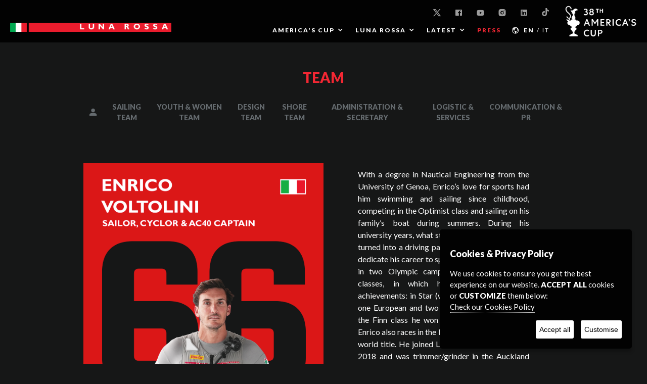

--- FILE ---
content_type: text/html
request_url: https://www.lunarossachallenge.com/en/team/46_Enrico-Voltolini
body_size: 6891
content:
<!DOCTYPE html>
<!-- Style sheets and conditional switches to detect IE versions. Modernizr.js compatible. -->
<!--[if lt IE 7]> <html class="no-js ie6 oldie" lang="en"/> <![endif]-->
<!--[if IE 7]>    <html class="no-js ie7 oldie" lang="en"/> <![endif]-->
<!--[if IE 8]>    <html class="no-js ie8 oldie" lang="en"/> <![endif]-->
<!--[if gt IE 8]><!--> <html class="no-js" lang="en"> <!--<![endif]-->
<head>
    <meta charset="utf-8" />
    <!-- iOS web app capabilities -->
    <meta content="yes" name="apple-mobile-web-app-capable" />
    <meta name="apple-mobile-web-app-status-bar-style" content="black-translucent" />
    <!-- Disable scale mode in mobile devices. -->
    <meta name="viewport" content="width=device-width,initial-scale=1,user-scalable=no"/>
    <!-- Avoid IE to run compatibility. -->
    <meta http-equiv="X-UA-Compatible" content="IE=edge,chrome=1"/>
                    <!-- Style sheets -->
    <link rel="stylesheet" href="https://www.lunarossachallenge.com/assets/css/style.css"/>
        <!-- Icons -->
    <link rel="icon" href="https://www.lunarossachallenge.com/assets/img/apple-touch-icon.ico" type="image/x-icon" />
    <link rel="shortcut icon" href="https://www.lunarossachallenge.com/assets/img/apple-touch-icon.ico" type="image/x-icon" />
    <!-- iOS generic -->
    <link rel="apple-touch-icon" href="https://www.lunarossachallenge.com/assets/img/ios-icon-iphone.png" />
    <!-- iPad -->
    <link rel="apple-touch-icon" sizes="72x72" href="https://www.lunarossachallenge.com/assets/img/ios-icon-ipad.png" />
    <!-- iOS Retina -->
    <link rel="apple-touch-icon" href="https://www.lunarossachallenge.com/assets/img/ios-icon-retina.png" media="screen and (-webkit-min-device-pixel-ratio: 2)" />
    <!-- Startup image -->
    <link rel="apple-touch-startup-image" href="https://www.lunarossachallenge.com/assets/img/startup.png">
    <!-- scripts exception -->
    <script>
        (function(document,navigator,standalone) {
            // prevents links from apps from oppening in mobile safari
            // this javascript must be the first script in your head
            if ((standalone in navigator) && navigator[standalone]) {
                var curnode, location=document.location, stop=/^(a|html)$/i;
                document.addEventListener('click', function(e) {
                    curnode=e.target;
                    while (!(stop).test(curnode.nodeName)) {
                        curnode=curnode.parentNode;
                    }
                    // Condidions to do this only on links to your own app
                    // if you want all links, use if('href' in curnode) instead.
                    if('href' in curnode && ( curnode.href.indexOf('http') || ~curnode.href.indexOf(location.host) ) ) {
                        e.preventDefault();
                        location.href = curnode.href;
                    }
                },false);
            }
        })(document,window.navigator,'standalone');
    </script>

    <script src="https://s3.amazonaws.com/lunarossachallenge/html/assets/js/libs/modernizr.custom.22061.js"></script>

    <title>LUNA ROSSA TEAM</title>        <meta property="fb:app_id" content="196224951192" />
<meta name="Generator" content="" />
<meta name="Origen" content="" />
<meta name="Language" content="en" />
<meta name="Lang" content="en" />
<meta name="title" content="LUNA ROSSA TEAM" />
<meta property="og:title" content="LUNA ROSSA TEAM" />
<meta name="description" content="The Luna Rossa team was born in 1997 to challenge for the 30th America’s Cup to be held in New Zealand in 2000. Since then, the team has taken part in six editions of the America’s Cup, winning the Challenger selection regattas twice - the Louis Vuitton Cup in 2000 and the PRADA Cup in 2021 - and competing in the final in 2007, 2013 and 2024. In the 36th America’s Cup - presented by PRADA final match the team achieved the best score ever by an Italian challenger in the history of the event." />
<meta property="og:description" content="The Luna Rossa team was born in 1997 to challenge for the 30th America’s Cup to be held in New Zealand in 2000. Since then, the team has taken part in six editions of the America’s Cup, winning the Challenger selection regattas twice - the Louis Vuitton Cup in 2000 and the PRADA Cup in 2021 - and competing in the final in 2007, 2013 and 2024. In the 36th America’s Cup - presented by PRADA final match the team achieved the best score ever by an Italian challenger in the history of the event." />
<meta name="keywords" content="Luna Rossa" />
<meta name="copyright" content="Luna Rossa" />
<meta name="robots" content="ALL" />
<meta name="author" content="Luna Rossa" />
<meta property="og:url" content="https://www.lunarossachallenge.com/en/team/46_Enrico-Voltolini" />
<meta property="og:locale" content="en_US" />
<meta property="og:type" content="article" />
<meta property="og:site_name" content="LUNA ROSSA TEAM" />                    </head>
<body class="team fixed-header team-v2" ng-app="App" id="ng-app" ng-controller="MainController">
<div id="container" role="document">
    <header id="header" class="clearfix ng-cloak" role="banner" ng-controller="HeaderController" ng-init="init('/en/web-menu-ac36.json')" ng-cloack>
    <a href="#main" class="visuallyhidden" tabindex="1">Skip to content</a>
    
    <!-- Burger toggler -->
    <div id="navigation-toggle" class="toggle-menu icon-menu"><span>menu</span></div>
    
    <div id="header-zone7" class="header-footer-zone" ng-if="widgetsZones.header[7]">
        <div ng-repeat="item in widgetsZones.header[7]"  ng-repeat-end-watch="menuWidgetsLoaded" class="header-widgets-json" ng-cloak>
            <div dynamic="item"></div>
        </div>
    </div>
    <div class="wrapper-group">
    <div class="wrapper row1" ng-if="widgetsZones.header[1] || widgetsZones.header[2] || widgetsZones.header[3]">
        <div id="header-zone1" class="header-footer-zone" ng-class="{'empty-zone':!widgetsZones.header[1]}">
	        
            <div ng-repeat="item in widgetsZones.header[1]" dynamic="item" ng-if="widgetsZones.header[1]" ng-repeat-end-watch="menuWidgetsLoaded" class="header-widgets-json" ng-cloak>
            </div>
        </div>
        <div id="header-zone2" class="header-footer-zone" ng-class="{'empty-zone':!widgetsZones.header[2]}">
             <div ng-repeat="item in widgetsZones.header[2]" dynamic="item" ng-if="widgetsZones.header[2]" ng-repeat-end-watch="menuWidgetsLoaded" class="header-widgets-json" ng-cloak>
             </div>
            
        </div>
        <div id="header-zone3" class="header-footer-zone" ng-class="{'empty-zone':!widgetsZones.header[3]}">
            <div ng-repeat="item in widgetsZones.header[3]" dynamic="item" ng-if="widgetsZones.header[3]" ng-repeat-end-watch="menuWidgetsLoaded" class="header-widgets-json" ng-cloak>
            </div>
        </div>
    </div>
    <div class="wrapper row2" ng-if="widgetsZones.header[4] || widgetsZones.header[5] || widgetsZones.header[6]">
	    <div id="header-zone4" class="header-footer-zone" ng-class="{'empty-zone':!widgetsZones.header[4]}">
            <div ng-repeat="item in widgetsZones.header[4]" dynamic="item" ng-if="widgetsZones.header[4]" ng-repeat-end-watch="menuWidgetsLoaded" class="header-widgets-json" ng-cloak>
            </div>
	    </div>
	    <div id="header-zone5" class="header-footer-zone" ng-class="{'empty-zone':!widgetsZones.header[5]}">
            <div ng-repeat="item in widgetsZones.header[5]" dynamic="item" ng-if="widgetsZones.header[5]" ng-repeat-end-watch="menuWidgetsLoaded" class="header-widgets-json" ng-cloak>
            </div>
	    </div>
	    <div id="header-zone6" class="header-footer-zone" ng-class="{'empty-zone':!widgetsZones.header[6]}">
            <div ng-repeat="item in widgetsZones.header[6]" dynamic="item" ng-if="widgetsZones.header[6]" ng-repeat-end-watch="menuWidgetsLoaded" class="header-widgets-json" ng-cloak>
            </div>
	    </div>
    </div>
    </div>
    <div id="header-zone8" class="header-footer-zone" ng-if="widgetsZones.header[8]">
        <div ng-repeat="item in widgetsZones.header[8]"  ng-repeat-end-watch="menuWidgetsLoaded" class="header-widgets-json" ng-cloak>
            <div dynamic="item"></div>
        </div>
    </div>
    
    <!-- Mobile menu -->
    
    <!-- Navigation -->
    <nav id="navigation-mobile" class="menu burger-nav navigation clearfix" role="navigation">
        <div id="menu-zone1" class="menu-zone" ng-if="widgetsZones.menu[1]">
            <div ng-repeat="item in widgetsZones.menu[1]"  ng-repeat-end-watch="menuWidgetsLoaded" class="menu-widgets-json" ng-cloak>
                <div dynamic="item"></div>
            </div>
        </div>
        <ul class="menu">
	        <li ng-if="headerData.siteLangs.length > 0" id="languages">
	            <a ng-class="headerData.currentLang.class" href="#" ng-bind-html="headerData.currentLang.name" analytics-on analytics-event="lang-item" analytics-category="menu" analytics-label="{{headerData.currentLang.name}}"></a>
	            <a ng-class="item.class" ng-repeat="item in headerData.siteLangs" ng-repeat-end-watch="menuLoaded" ng-cloak href="{{item.url}}" ng-bind-html="item.name" analytics-on analytics-event="lang-item" analytics-category="menu" analytics-label="{{item.name}}"></a>
	        </li>
            <li class="{{item.class}}" ng-repeat="item in menuItems" ng-repeat-end-watch="menuLoaded" ng-cloak>
                <a href="{{item.link}}" class="{{item.icon}}" target="_blank" ng-if="item.blank" ng-bind-html="item.title" analytics-on analytics-event="main-item" analytics-category="menu" analytics-label="{{item.title}}"></a>
                <a href="{{item.link}}" class="{{item.icon}}" ng-if="!item.blank" ng-bind-html="item.title" analytics-on analytics-event="main-item" analytics-category="menu" analytics-label="{{item.title}}"></a>
                <ul class="submenu" ng-if="item.submenu">
                    <li class="{{subitem.class}}" ng-repeat="subitem in item.submenu" ng-repeat-end-watch="menuLoaded">
                        <a href="{{subitem.link}}" class="{{subitem.icon}}" target="_blank" ng-if="subitem.blank" ng-bind-html="subitem.title" analytics-on analytics-event="submenu-item" analytics-category="menu" analytics-label="{{subitem.title}}"></a>
                        <a href="{{subitem.link}}" class="{{subitem.icon}}" ng-if="!subitem.blank" ng-bind-html="subitem.title" analytics-on analytics-event="submenu-item" analytics-category="menu" analytics-label="{{subitem.title}}"></a>
                        <ul class="submenu" ng-if="subitem.submenu">
                            <li class="{{subsubitem.class}}" ng-repeat="subsubitem in subitem.submenu" ng-repeat-end-watch="menuLoaded">
                                <a href="{{subsubitem.link}}" class="{{subsubitem.icon}}" target="_blank" ng-if="subsubitem.blank" ng-bind-html="subsubitem.title" analytics-on analytics-event="subsubmenu-item" analytics-category="menu" analytics-label="{{subsubitem.title}}"></a>
                                <a href="{{subsubitem.link}}" class="{{subsubitem.icon}}" ng-if="!subsubitem.blank" ng-bind-html="subsubitem.title" analytics-on analytics-event="subsubmenu-item" analytics-category="menu" analytics-label="{{subsubitem.title}}"></a>
                            </li>
                            <li class="item_sub" ng-if="item.subtitle1">
                                <a href="{{item.link}}" class="{{item.icon}}" target="_blank" ng-if="item.blank" ng-bind-html="item.subtitle1" analytics-on analytics-event="subsubmenu-item" analytics-category="menu" analytics-label="{{item.subtitle1}}"></a>
                                <a href="{{item.link}}" class="{{item.icon}}" ng-if="!item.blank" ng-bind-html="item.subtitle1" analytics-on analytics-event="subsubmenu-item" analytics-category="menu" analytics-label="{{item.subtitle1}}"></a>
                            </li>
                            <li class="submenu-extra-items" ng-if="item.subtitle2">
                                <div class="item_sub2">
                                    {{item.subtitle2}}
                                </div>
                                <ul>
                                    <li ng-repeat="itemx in extraItems.news | tag:item.tagId | limitTo:3">
                                        <div class="more-items-img-container">
                                            <div class="more-items-img-mask"></div>
                                            <img ng-src="{{itemx.media}}" class="more-items-img" imageonload ng-if="itemx.media">
                                        </div>
                                        <div class="wrapper ng-cloak" ng-cloak>
                                            <time class="submenu-item-time more-items-time" ng-if="itemx.date" datetime="{{itemx.date}}"><span ng-bind-html="(itemx.date | amDateFormat:'D MMMM YYYY')"></span> <span class="date-time" ng-bind-html="(itemx.date | amDateFormat:'HH:mm')"></span></time>
                                            <h2>{{itemx.title}}</h2>
                                            <a ng-href="{{itemx.url}}" class="btn btn-empty" ng-if="itemx.button_text" ng-bind-html="itemx.button_text"></a>
                                        </div>
                                        <a ng-href="{{itemx.url}}" target="_blank" class="all-box-link" ng-if="itemx.blank == true"></a>
                                        <a ng-href="{{itemx.url}}" class="all-box-link" ng-if="itemx.blank == false"></a>
                                    </li>
                                </ul>
                            </li>
                        </ul>
                    </li>
                    <li class="item_sub" ng-if="item.subtitle1">
                        <a href="{{item.link}}" class="{{item.icon}}" target="_blank" ng-if="item.blank" ng-bind-html="item.subtitle1" analytics-on analytics-event="submenu-item" analytics-category="menu" analytics-label="{{item.subtitle1}}"></a>
                        <a href="{{item.link}}" class="{{item.icon}}" ng-if="!item.blank" ng-bind-html="item.subtitle1" analytics-on analytics-event="submenu-item" analytics-category="menu" analytics-label="{{item.subtitle1}}"></a>
                    </li>
                    <li class="submenu-extra-items" ng-if="item.subtitle2">
                        <div class="item_sub2">
                            {{item.subtitle2}}
                        </div>
                        <ul>
                            <li ng-repeat="itemx in extraItems.news | tag:item.tagId | limitTo:3">
                                <div class="more-items-img-container">
                                    <div class="more-items-img-mask"></div>
                                    <img ng-src="{{itemx.media}}" class="more-items-img" imageonload ng-if="itemx.media">
                                </div>
                                <div class="wrapper ng-cloak" ng-cloak>
                                    <time class="submenu-item-time more-items-time" ng-if="itemx.date" datetime="{{itemx.date}}"><span ng-bind-html="(itemx.date | amDateFormat:'D MMMM YYYY')"></span> <span class="date-time" ng-bind-html="(itemx.date | amDateFormat:'HH:mm')"></span></time>
                                    <h2>{{itemx.title}}</h2>
                                    <a ng-href="{{itemx.url}}" class="btn btn-empty" ng-if="itemx.button_text" ng-bind-html="itemx.button_text"></a>
                                </div>
                                <a ng-href="{{itemx.url}}" target="_blank" class="all-box-link" ng-if="itemx.blank == true"></a>
                                <a ng-href="{{itemx.url}}" class="all-box-link" ng-if="itemx.blank == false"></a>
                            </li>
                        </ul>
                    </li>
                </ul>
            </li>
        </ul>
        <div id="menu-zone2" class="menu-zone" ng-if="widgetsZones.menu[2]">
            <div ng-repeat="item in widgetsZones.menu[2]"  ng-repeat-end-watch="menuWidgetsLoaded" class="menu-widgets-json" ng-cloak>
                <div dynamic="item"></div>
            </div>
        </div>
    </nav>
    
    <div class="md-modal md-effect-3 ng-cloak message-modal" id="modal-general" ng-cloak>
        <div class="md-content">
            <div class="md-header">
                <h2 class="md-header-title"></h2>
                <a class="md-close"><i class="fa fa-close"></i></a>
            </div>
            <div class="md-body"></div>
        </div>
    </div>

    <div class="md-overlay"></div>
</header>
        <div id="content" >
        <div id="main" role="main" class="wrapper">
            <span class="slider-banner"> </span>
            <div id="row-first" class="row-fluid clearfix one">
                <div class="column full-content zone-1">
                    <section id="team-tabs" class="widget tabs-view nowrap" >
    
    <h2 class="widget-title">
        TEAM    </h2>
    <ul class="more-items-list clearfix">
        <li class="tab more-items-item landing-team-management active ">
            <a href="../team#landing-team-management" target="_self">MANAGEMENT</a>
                    </li>
        <li class="tab more-items-item landing-team-sailing  ">
            <a href="../team#landing-team-sailing" target="_self">SAILING TEAM</a>
                    </li>
        <li class="tab more-items-item landing-team-youth  ">
            <a href="../team#landing-team-youth" target="_self">YOUTH & WOMEN TEAM</a>
                    </li>
        <li class="tab more-items-item landing-team-design  ">
            <a href="../team#landing-team-design" target="_self">DESIGN TEAM</a>
                    </li>
        <li class="tab more-items-item landing-team-shore  ">
            <a href="../team#landing-team-shore" target="_self">SHORE TEAM</a>
                    </li>
        <li class="tab more-items-item landing-team-service  ">
            <a href="../team#landing-team-service" target="_self">ADMINISTRATION & SECRETARY</a>
                    </li>
        <li class="tab more-items-item landing-team-base  ">
            <a href="../team#landing-team-base" target="_self">LOGISTIC & SERVICES</a>
                    </li>
        <li class="tab more-items-item landing-team-communications  ">
            <a href="../team#landing-team-communications" target="_self">COMMUNICATION & PR</a>
                    </li>
    </ul>
 
</section>
        <section id="article-view" class="widget article-view dark"    >
        
                <article id="article-view-single article-view-single"
                 class="article" >
            <header>                                                                                                                                                                                                                                        <figure>
                            <img src="https://www.lunarossachallenge.com/original/m6681_Voltolini-Enrico_Web-N.jpg" alt="" class="article-view-header-img article-view-header-img" />                        </figure>
                                                        </header>
                            <div class="article-view-body article-view-body">
                    <p style="text-align: justify;">With a degree in Nautical Engineering from the University of Genoa, Enrico&rsquo;s love for sports had him swimming and sailing since childhood, competing in the Optimist class and sailing on his family&rsquo;s boat during summers. During his university years, what started as a leisure activity turned into a driving passion that brought him to dedicate his career to sports. He has participated in two Olympic campaigns in Star and Finn classes, in which he obtained important achievements: in Star (with Diego Negri) he won one European and two Italian championships; in the Finn class he won the Italian title in 2021. Enrico also races in the Maxi circuit and has won a world title. He joined Luna Rossa Prada Pirelli in 2018 and was trimmer/grinder in the Auckland campaign. In this 2024 edition with the team he holds the double role of cyclor and AC40 boat captain. The Barcelona event will be his second America&#39;s Cup. In his spare time he enjoys sailing and biking.</p>                                        
                </div>
                            <aside id="article-aside" class="article-aside">
                    <section id="more-items" class="widget img-end " >
    <ul id="" class="more-items-list pages page-1 clearfix">
            <li class="more-items-item  "   >
                                <a >
                                    <img src="https://www.lunarossachallenge.com/images/m5682_crop11013_1024x1024_proportional_1689691105C56E.jpg" alt="Media ID-5682" class="more-items-img img-1" loading="lazy" title="36th America's Cup" /><img src="https://www.lunarossachallenge.com/images/m4180_crop11013_1024x1024_proportional_16118738681E14.jpg" alt="Media ID-4180" class="more-items-img img-2" loading="lazy" title="PRADA Cup 2021" /><img src="https://www.lunarossachallenge.com/images/m5681_crop11013_1024x1024_proportional_16896911054A82.jpg" alt="Media ID-5681" class="more-items-img img-3" loading="lazy" title="" /><img src="https://www.lunarossachallenge.com/images/m6483_crop11013_1024x1024_proportional_1702911384ED04.jpg" alt="Media ID-6483" class="more-items-img img-4" loading="lazy" title="" /><img src="https://www.lunarossachallenge.com/images/m6482_crop11013_1024x1024_proportional_17029113843204.jpg" alt="Media ID-6482" class="more-items-img img-5" loading="lazy" title="" />                                </a>
                                            <div class="wrapper">
            </div>
        </li>
    </ul>
    </section>
<section id="prevnext" class="widget prevnext" ng-controller="TabsController" ng-init="itemsPrevNext('eyJ1cmwiOiJcL2VuXC9qc29uXC90ZWFtLWFsbC5qc29uIn0=', '46', 'date')" >
    <div class="prev-item" ng-if="prevItem">
        <a href="{{item.url}}" ng-if="prevItem.mediaShow">
            <img ng-src="{{prevItem.mediaShow}}" alt="" class="item-img" imageonload> </a>
        <div class="wrapper">
            <time ng-if="prevItem.date" datetime="{{prevItem.date}}" ng-cloak>
                {{prevItem.date | amDateFormat:'D MMMM YYYY'}}
                <span class="date-time">{{prevItem.date  | amDateFormat:'HH:mm'}}</span>
            </time>
            <h2 ng-bind-html="prevItem.title" ng-cloak></h2>
        </div>
        <a ng-href="{{prevItem.url}}" class="all-box-link"></a>
    </div>
    <div class="next-item" ng-if="nextItem">
        <a href="{{nextItem.url}}" ng-if="nextItem.mediaShow">
            <img ng-src="{{nextItem.mediaShow}}" alt="" class="item-img" imageonload> </a>
        <div class="wrapper">
            <time ng-if="nextItem.date" datetime="{{nextItem.date}}" ng-cloak>
                {{nextItem.date | amDateFormat:'D MMMM YYYY'}}
                <span class="date-time">{{nextItem.date  | amDateFormat:'HH:mm'}}</span>
            </time>
            <h2 ng-bind-html="nextItem.title" ng-cloak></h2>
        </div>
        <a ng-href="{{nextItem.url}}" class="all-box-link"></a>
    </div>
</section>
                </aside><!-- end #sidebar -->
                                        <footer class="article-view-footer article-view-footer social clearfix">
                                                <div class="share-buttons">
                                <div class="share-text">Share on</div>
                                <div class=" share">
                                    <!-- Facebook -->
                                    <a analytics-on analytics-event="Facebook" analytics-category="Share Articles"
                                       analytics-label="fb |  | ID-46" data-social="Facebook" href="#"
                                       onclick="window.open('https://www.facebook.com/sharer/sharer.php?u='+encodeURIComponent(location.href),'','width=626,height=436');return false;"
                                       target="_self" class="facebook tooltipsters "
                                       title="share-facebook"
                                       data-tooltipstered='{"side":"left","theme":"tooltipster-borderless"}'>
                                        <i class="ion-logo-facebook rounded facebook"></i>
                                    </a>

                                    <!-- Twitter -->
                                    <a analytics-on analytics-event="Twitter" analytics-category="Share Articles"
                                       analytics-label="tw |  | ID-46"
                                       onclick="window.open('https://twitter.com/share?url='+encodeURIComponent(location.href)+'&text= - &via=lunarossa','','width=626,height=480');return false;" href="#" target="_self"
                                       class="twitter tooltipsters" title="share-twitter"
                                       data-tooltipstered='{"side":"right","theme":"tooltipster-borderless"}'>
                                        <i class="ion-logo-twitter rounded twitter"></i>
                                    </a>

                                    <!-- Whatsapp -->
                                    <a analytics-on analytics-event="Whatsapp" analytics-category="Share Articles"
                                       analytics-label="ws |  | ID-46"
                                       href="whatsapp://send?text= - https://www.lunarossachallenge.com/en/team/46_Enrico-Voltolini"
                                       data-action="share/whatsapp/share" target="_self"
                                       class="whatsapp tooltipsters is-mobile"
                                       title="share-whatsapp"
                                       data-tooltipstered='{"side":"right","theme":"tooltipster-borderless"}'>
                                        <i class="ion-logo-whatsapp rounded whatsapp"></i>
                                    </a>
                                                                        <!-- LinkedIn -->
                                    <a analytics-on analytics-event="LinkedIn" analytics-category="Share Articles"
                                       analytics-label="lk |  | ID-46" href="#"
                                       onclick="javascript:window.open('https://www.linkedin.com/shareArticle?mini=true&amp;url='+encodeURIComponent(location.href)+'&title=','','menubar=no,toolbar=no,resizable=yes,scrollbars=yes,height=600,width=600');return false;"
                                       class="linkedin tooltipsters" title="share-linkedin"
                                       data-tooltipstered='{"side":"left","theme":"tooltipster-borderless"}'>
                                        <i class="ion-logo-linkedin rounded linkedin"></i>
                                    </a>
                                    <!-- Pinterest -->
                                    <a analytics-on analytics-event="Pinterest" analytics-category="Share Articles"
                                       analytics-label="pi |  | ID-46"
                                       href="javascript:void((function()%7Bvar%20e=document.createElement('script');e.setAttribute('type','text/javascript');e.setAttribute('charset','UTF-8');e.setAttribute('src','https://assets.pinterest.com/js/pinmarklet.js?r='+Math.random()*99999999);document.body.appendChild(e)%7D)());"
                                       class="pinterest tooltipsters" title="share-pinterest"
                                       data-tooltipstered='{"side":"right","theme":"tooltipster-borderless"}'>
                                        <i class="ion-logo-pinterest rounded pinterest"></i>
                                    </a>
                                    <!-- Email -->
                                    <a analytics-on analytics-event="Mail" analytics-category="Share Articles"
                                       analytics-label="ml |  | ID-46"
                                       href="mailto:?subject= - Luna Rossa&body=https://www.lunarossachallenge.com/en/team/46_Enrico-Voltolini" class="email tooltipsters"
                                       title="share-email"
                                       data-tooltipstered='{"side":"left","theme":"tooltipster-borderless"}'>
                                        <i class="ion-ios-mail rounded email"></i>
                                    </a>

                                </div>

                            </div>

                                            </footer>
                    </article>
                </section><!-- end #news -->
                        </div>
            </div>
        </div>
    </div><!-- end #main -->
    <footer id="footer" role="contentinfo" >
    <div id="footer-zone7" class="header-footer-zone" ng-if="widgetsZones.footer[7]">
        <div ng-repeat="item in widgetsZones.footer[7]"  ng-repeat-end-watch="menuWidgetsLoaded" class="header-widgets-json" ng-cloak>
            <div dynamic="item"></div>
        </div>
    </div>
    <div class="wrapper-group">
        <div class="wrapper row1" ng-if="widgetsZones.footer[1] || widgetsZones.footer[2] || widgetsZones.footer[3]">
            <div id="footer-zone1" class="header-footer-zone" ng-class="{'empty-zone':!widgetsZones.footer[1]}">
     	        
                <div ng-repeat="item in widgetsZones.footer[1]" dynamic="item" ng-if="widgetsZones.footer[1]" ng-repeat-end-watch="menuWidgetsLoaded" class="header-widgets-json" ng-cloak>
                </div>
            </div>
            <div id="footer-zone2" class="header-footer-zone" ng-class="{'empty-zone':!widgetsZones.footer[2]}">
                 <div ng-repeat="item in widgetsZones.footer[2]" dynamic="item" ng-if="widgetsZones.footer[2]" ng-repeat-end-watch="menuWidgetsLoaded" class="header-widgets-json" ng-cloak>
                 </div>
                
            </div>
            <div id="footer-zone3" class="header-footer-zone" ng-class="{'empty-zone':!widgetsZones.footer[3]}">
                <div ng-repeat="item in widgetsZones.footer[3]" dynamic="item" ng-if="widgetsZones.footer[3]" ng-repeat-end-watch="menuWidgetsLoaded" class="header-widgets-json" ng-cloak>
                </div>
            </div>
        </div>
        <div class="wrapper row2" ng-if="widgetsZones.footer[4] || widgetsZones.footer[5] || widgetsZones.footer[6]">
     	    <div id="footer-zone4" class="header-footer-zone" ng-class="{'empty-zone':!widgetsZones.footer[4]}">
                <div ng-repeat="item in widgetsZones.footer[4]" dynamic="item" ng-if="widgetsZones.footer[4]" ng-repeat-end-watch="menuWidgetsLoaded" class="header-widgets-json" ng-cloak>
                </div>
     	    </div>
     	    <div id="footer-zone5" class="header-footer-zone" ng-class="{'empty-zone':!widgetsZones.footer[5]}">
                <div ng-repeat="item in widgetsZones.footer[5]" dynamic="item" ng-if="widgetsZones.footer[5]" ng-repeat-end-watch="menuWidgetsLoaded" class="header-widgets-json" ng-cloak>
                </div>
     	    </div>
     	    <div id="footer-zone6" class="header-footer-zone" ng-class="{'empty-zone':!widgetsZones.footer[6]}">
                <div ng-repeat="item in widgetsZones.footer[6]" dynamic="item" ng-if="widgetsZones.footer[6]" ng-repeat-end-watch="menuWidgetsLoaded" class="header-widgets-json" ng-cloak>
                </div>
     	    </div>
        </div>
    </div>
    <div id="footer-zone8" class="header-footer-zone" ng-if="widgetsZones.footer[8]">
        <div ng-repeat="item in widgetsZones.footer[8]"  ng-repeat-end-watch="menuWidgetsLoaded" class="header-widgets-json" ng-cloak>
            <div dynamic="item"></div>
        </div>
    </div>
</footer>

    <button id="ihavecookiesBtn">&#x1F36A;</button>
</div>
<!-- end #container -->
    <!-- Scripts at the end for a faster page loading: -->
    <!-- jQuery loading from Google's CDN with fallback to local file. -->
    <script src="//ajax.googleapis.com/ajax/libs/jquery/1.11.1/jquery.min.js"></script>
    <script>window.jQuery || document.write('<script src="https://s3.amazonaws.com/lunarossachallenge/html/assets/js/libs/jquery-1.11.1.min.js"><\/script>')</script>
    <script src="https://s3.amazonaws.com/lunarossachallenge/html/assets/js/plugins.js"></script>
        <script src="https://s3.amazonaws.com/lunarossachallenge/html/assets/js/plugins-ng.js"></script>
        <script src="https://s3.amazonaws.com/lunarossachallenge/html/assets/js/script.js"></script>
    <script src="https://s3.amazonaws.com/lunarossachallenge/html/assets/js/script-ng.js"></script>
    <!-- end scripts-->
    <script type="text/javascript">
        App.value("system_language", "en_US").value("siteDomain", "https://www.lunarossachallenge.com/");
                App.value("auth_api", 1);
                App.value("facebookAppId", '196224951192');
                App.value("loginRedirectURL", '/en/mediacenter');
                App.value("logoutRedirect", '/en/mediacenter');
            </script>
        <!-- Global site tag (gtag.js) - Google Analytics -->
    <script async src="https://www.googletagmanager.com/gtag/js?id=G-F9EY4LEP3X"></script>
    <script>
        if ($.fn.ihavecookies.preference('analytics') === true) {

            window.dataLayer = window.dataLayer || [];
            function gtag(){dataLayer.push(arguments);}
            gtag('js', new Date());

            gtag('config', 'G-F9EY4LEP3X', {
                cookie_flags: 'max-age=7200;secure;samesite=none'
            });
        }
    </script>
        <script>
        appendToFunction('fb_code', function() {
                        (function(d, s, id) {
                var js, fjs = d.getElementsByTagName(s)[0];
                if (d.getElementById(id)) return;
                js = d.createElement(s); js.id = id;
                js.src = "//connect.facebook.net/en_US/sdk.js#xfbml=1&version=v2.8&appId=196224951192";
                fjs.parentNode.insertBefore(js, fjs);
            }(document, 'script', 'facebook-jssdk'));
        })
        if ($.fn.ihavecookies.preference('marketing') === true) {
            fb_code();
        }
    </script>
            <script type="text/javascript">
            <!-- Begin BlueKai Tag --> 
window.bk_async = function() { 

BKTAG.doTag(72690, 4); }; 

(function() { 
var scripts = document.getElementsByTagName('script')[0]; 
var s = document.createElement('script'); 
s.async = true; 
s.src = "https://tags.bkrtx.com/js/bk-coretag.js"; 
scripts.parentNode.insertBefore(s, scripts); 
}()); 
<!-- End BlueKai Tag -->        </script>
        
<!-- Installation Chrome's dialog box for IE6. -->
<!--[if lt IE 7 ]>
<script src="//ajax.googleapis.com/ajax/libs/chrome-frame/1.0.3/CFInstall.min.js"></script>
<script>window.attachEvent('onload',function(){CFInstall.check({mode:'overlay'})})</script>
<![endif]-->
</body>
</html>


--- FILE ---
content_type: text/css; charset=utf-8
request_url: https://www.lunarossachallenge.com/assets/css/style.css
body_size: 559952
content:

    /*
    Site: Sports Demo

    Qiu Template System
    Base style sheet
    Version: 2.0
    Author: Albano Manganelli
    Mueva el Volante!
        
    Table of Contents
    
    * Google Web Fonts and Icons
    * Normalization
    * Variables
    * Base styles: opinionated defaults
    * Site Styles
        * Type, Colors, Backgrounds
        * General Styles & Common Elements
        * Section: Home
        * Section: News 
        * Single: Article
        * Section: Landing
        * Single: Generic
        * Section: Gallery
        * Section: Contact, Login, Register
        * Error Page
    * Widgets
    * Plugins 
    * Helpers
    * Media Queries
    * Print
    
    */


    /* ==========================================================
    GOOGLE WEB FONTS
    ========================================================== */

    @import url('https://fonts.googleapis.com/css?family=Lato:300,400,900');
    @import url('https://www.lunarossachallenge.com/assets/css/fonts/ionicons.css');
    @import url('https://www.lunarossachallenge.com/assets/css/fonts/fontawesome.css');
    @import url('https://www.lunarossachallenge.com/assets/css/fonts/UIFont.css');
    @import url('https://www.lunarossachallenge.com/assets/css/fonts/remixicon.css');
    
    
    /* ==========================================================
        NORMALIZATION - http://necolas.github.com/normalize.css/
        ========================================================== */
    
    
    /*! normalize.css v8.0.0 | MIT License | github.com/necolas/normalize.css */button,hr,input{overflow:visible}progress,sub,sup{vertical-align:baseline}[type=checkbox],[type=radio],legend{-webkit-box-sizing:border-box;box-sizing:border-box;padding:0}html{line-height:1.15;-webkit-text-size-adjust:100%}body{margin:0}h1{font-size:2em;margin:.67em 0}hr{-webkit-box-sizing:content-box;box-sizing:content-box;height:0}code,kbd,pre,samp{font-family:monospace,monospace;font-size:1em}a{background-color:transparent}abbr[title]{border-bottom:none;text-decoration:underline;-webkit-text-decoration:underline dotted;text-decoration:underline dotted}b,strong{font-weight:bolder}small{font-size:80%}sub,sup{font-size:75%;line-height:0;position:relative}sub{bottom:-.25em}sup{top:-.5em}img{border-style:none}button,input,optgroup,select,textarea{font-family:inherit;font-size:100%;line-height:1.15;margin:0}button,select{text-transform:none}[type=button],[type=reset],[type=submit],button{-webkit-appearance:button}[type=button]::-moz-focus-inner,[type=reset]::-moz-focus-inner,[type=submit]::-moz-focus-inner,button::-moz-focus-inner{border-style:none;padding:0}[type=button]:-moz-focusring,[type=reset]:-moz-focusring,[type=submit]:-moz-focusring,button:-moz-focusring{outline:ButtonText dotted 1px}fieldset{padding:.35em .75em .625em}legend{color:inherit;display:table;max-width:100%;white-space:normal}textarea{overflow:auto}[type=number]::-webkit-inner-spin-button,[type=number]::-webkit-outer-spin-button{height:auto}[type=search]{-webkit-appearance:textfield;outline-offset:-2px}[type=search]::-webkit-search-decoration{-webkit-appearance:none}::-webkit-file-upload-button{-webkit-appearance:button;font:inherit}details{display:block}summary{display:list-item}[hidden],template{display:none}
    
    
    /* ==========================================================
        VARIABLES
        ========================================================== */
    
    :root {
        --main-color-bg: #f32733;
        --main-color-text: #ffffff;
        --header-bg: #020202;
        --header-text: #ffffff;
        --footer-bg: #000000;
        --footer-text: #f32733;
        --max-width-column: 1440px;
        --body-bg: #161717;
        --text-color: rgba(4, 4, 4, 0.7);
        --dark-text-color: rgba(255, 255, 255, 0.56);
        --titles-color: #f32733;
        --img-max-w: 200px;
        --border-radius-form: 0px;
        --border-radius-items: 0px;
        --border-radius-boxes: 0px;
        --header-height: 70px;
        --related-content-width: 400px;
        --related-content-color: #d8d8d8;
        --font-family-main: "Lato", "Helvetica Neue", Helvetica, Arial, sans-serif;
        --font-family-text: "Lato","Helvetica Neue", Helvetica, Arial, sans-serif;
        --gap:0px;
    }
    
    
    /* ==========================================================================
        Base styles: opinionated defaults
        ========================================================================== */
    
    .icon-close {
        display: inline-block;
        font: normal normal normal 14px/1 FontAwesome;
        font-size: inherit;
        text-rendering: auto;
        -webkit-font-smoothing: antialiased;
        -moz-osx-font-smoothing: grayscale;
    }
    
    .icon-close:before {
        content: "\f00d";
    }
    
    * {
        -webkit-box-sizing: border-box;
        box-sizing: border-box;
    }
    
    *:before,
    *:after {
        -webkit-box-sizing: border-box;
        box-sizing: border-box;
    }
    
    html {
        font-size: 10px;
        -webkit-tap-highlight-color: rgba(0, 0, 0, 0);
    }
    
    body {
        font-family: var(--font-family-main);
        font-size: 18px;
        line-height: 1.42857143;
        color: var(--text-color);
        background-color: var(--body-bg);
    }
    
    input,
    button,
    select,
    textarea {
        font-family: var(--font-family-main);
        font-size: inherit;
        line-height: inherit;
    }
    
    body,
    input,
    textarea {
        color: var(--text-color);
        font-size: 18px;
        font-weight: 400;
        font-style: normal;
        font-variant: normal;
        line-height: 1.5;
        letter-spacing: 0px;
        text-decoration: none;
        text-transform: none;
    }
    
    a {
        color: #fff;
        text-decoration: none;
        -o-transition: all ease .1s;
        transition: all ease .1s;
        -webkit-transition: all ease .1s;
        -moz-transition: all ease .1s;
        cursor: pointer;
    }
    
    a:hover {
        color: #2361DB
    }
    
    a:focus {
        outline: thin dotted;
        outline: 5px auto -webkit-focus-ring-color;
        outline-offset: -2px;
    }
    
    figure {
        margin: 0;
    }
    
    img {
        vertical-align: middle;
    }
    
    hr {
        margin-top: 20px;
        margin-bottom: 20px;
        border: 0;
        border-top: 1px solid #eeeeee;
    }
    
    [role="button"] {
        cursor: pointer;
    }
    
    h1,
    h2,
    h3,
    h4,
    h5,
    h6 {
        font-weight: 700;
        font-style: normal;
        text-rendering: optimizeLegibility;
        line-height: 1.425;
        margin-bottom: 16px;
        margin-top: 16px;
        clear: both;
        color: #f32733;
        word-wrap: break-word
    }
    
    h1 a,
    h2 a,
    h3 a,
    h4 a,
    h5 a,
    h6 a {
        text-decoration: none;
        color: var(--titles-color)
    }
    
    h1 a:hover,
    h2 a:hover,
    h3 a:hover,
    h4 a:hover,
    h5 a:hover,
    h6 a:hover {
        color: var(--titles-color);
        opacity: .8
    }
    
    h1 {
        font-size: 52px;
        line-height: 1.1;
        font-weight: 700;
        text-transform: none;
        letter-spacing: -1px;
        position: relative
    }
    
    h2 {
        text-transform: none;
        letter-spacing: 0;
        font-size: 22px;
        line-height: 1.25
    }
    
    h3 {
        font-size: 14px;
        text-transform: none;
        letter-spacing: 2px;
        text-transform: uppercase
    }
    
    h4 {
        font-size: 12px
    }
    
    h5 {
        font-size: 9px;
        font-weight: 700;
        text-transform: uppercase;
        letter-spacing: 2px
    }
    
    h6 {
        font-size: 16px;
        text-transform: none
    }
    
    h1 small,
    h2 small,
    h3 small,
    h4 small,
    h5 small,
    h6 small {
        font-size: 75%;
        color: #838d8f;
        line-height: 0
    }
    
    .subheader {
        line-height: 1.3;
        color: #838d8f;
        font-weight: 300;
        margin-bottom: 24px
    }
    
    p {
        margin-bottom: 16px;
        text-rendering: optimizelegibility
    }
    
    #content p:empty {
        padding: 0;
        margin: 0;
        display: none
    }
    
    aside,
    aside p {
        font-size: 14px;
        font-style: italic
    }
    
    ul,
    ol {
        margin: 1.825em 0 1.825em 2.5em
    }
    
    ul {
        list-style: disc
    }
    
    ol {
        list-style-type: decimal
    }
    
    ol ol {
        list-style: upper-alpha
    }
    
    ol ol ol {
        list-style: lower-roman
    }
    
    ol ol ol ol {
        list-style: lower-alpha
    }
    
    ul ul,
    ol ol,
    ul ol,
    ol ul {
        margin-bottom: 0
    }
    
    dl {
        margin: 0 1.825em
    }
    
    dt {
        font-weight: bold
    }
    
    dd {
        margin-bottom: 1.625em
    }
    
    strong {
        font-weight: 700
    }
    
    cite,
    em,
    i {
        font-style: italic
    }
    
    blockquote {
        font-weight: 400;
        padding: 24px 0;
        margin: 44px 0;
        border-top: 1px solid #ddd;
        border-bottom: 1px solid #ddd;
        font-style: normal;
        font-size: 32px;
        text-transform: none;
        color: var(--titles-color)
    }
    
    blockquote p {
        margin-bottom: 0
    }
    
    blockquote em,
    blockquote i,
    blockquote cite {
        font-style: normal
    }
    
    blockquote cite {
        font-size: 18px
    }
    
    pre {
        background: #f0f0f0;
        background-size: 38px 38px;
        font: 12px Consolas, "Liberation Mono", Courier, monospace;
        line-height: 19px;
        margin: 0 0 1.825em;
        overflow: auto;
        padding: 0 0 0 4px
    }
    
    code,
    kbd {
        font: 13px Monaco, Consolas, "Andale Mono", "DejaVu Sans Mono", monospace
    }
    
    abbr,
    acronym,
    dfn {
        border-bottom: 1px dotted #838d8f;
        cursor: help
    }
    
    address {
        display: block;
        margin: 0 0 16px
    }
    
    ins {
        background: #fff9c0;
        text-decoration: none
    }
    
    sup,
    sub {
        font-size: 10px;
        height: 0;
        line-height: 1;
        position: relative;
        vertical-align: baseline
    }
    
    sup {
        bottom: 1ex
    }
    
    sub {
        top: .5ex
    }
    .control-group.search,
    input.input-block-level,
    input.form-control,
    input[type=text],
    input[type=password],
    input[type=email],
    input[type=tel],
    textarea {
        background: #ffffff;
        border: 0 solid transparent;
        color: var(--titles-color);
        -webkit-box-shadow: none;
                box-shadow: none;
        border-radius: var(--border-radius-form);
        max-width: 100%;
        width: 100%;
        margin: 0;
        font-size: 14px;
        -webkit-box-sizing: border-box;
                box-sizing: border-box;
        -moz-box-sizing: border-box;
    }
    input.input-block-level:focus,
    input.form-control:focus,
    input[type=text]:focus,
    input[type=password]:focus,
    input[type=email]:focus,
    input[type=number]:focus,
    input[type=tel]:focus,
    textarea:focus {
        color: var(--titles-color);
        border-color: transparent;
        background: #F1F1F1;
        outline: none;
    }
    
    select {
        padding: 3px 7px;
        height: 34px;
        border: 1px solid #838d8f;
        color: #838d8f;
        font-size: 16px;
        border-radius: var(--border-radius-form);
        -webkit-box-shadow: none;
                box-shadow: none;
        width: 100%;
        -webkit-transition: border-color ease .1s;
        -o-transition: border-color ease .1s;
        transition: border-color ease .1s;
    -webkit-appearance: none;
        -moz-appearance: none;
            appearance: none;
    background: #57595c;
    border-color: #57595c;
    color: #fff;
    height: 45px;
    
    }
    
    select:focus {
        color: var(--titles-color);
        border-color: var(--titles-color)
    }
    
    textarea {
        padding: 14px 11px;
        width: 100%;
        line-height: 18px;
        resize: none
    }
    input.input-block-level,
    input.form-control,
    input[type=text],
    input[type=password],
    input[type=email],
    input[type=tel] {
        padding: 3px 11px;
        height: 45px;
        line-height: 18px
    }
    input.input-block-level,
    input.form-control,
    input,
    input[type=text],
    input[type=password],
    input[type=email],
    input[type=number],
    input[type=tel],
    textarea {
        -webkit-transition: border-color ease .1s, background-color ease .1s;
        -o-transition: border-color ease .1s, background-color ease .1s;
        transition: border-color ease .1s, background-color ease .1s
    }
    
    input.input-block-level:not([type=checkbox]):not([type=radio]),
    input.form-control,
    input[type=text],
    input[type=password],
    input[type=email],
    input[type=tel],
    input[type=number],
    textarea {
        -webkit-appearance: none;
        -moz-appearance: none;
        appearance: none
    }
    .control-group.search input.input-block-level {
        background: transparent;
    }
    .control-group.search input.input-block-level::-webkit-input-placeholder {
        text-transform: uppercase;
    }
    .control-group.search input.input-block-level:-moz-placeholder {
        text-transform: uppercase;
    }
    .control-group.search input.input-block-level::-moz-placeholder  {
        text-transform: uppercase;
    }
    .control-group.search input.input-block-level:-ms-input-placeholder  {
        text-transform: uppercase;
    }
    .control-group.search input.input-block-level:input-placeholder {
        text-transform: uppercase;
    }
    
    textarea {
        overflow: auto
    }
    
    input {
        -webkit-transition: background-color ease .1s;
        -o-transition: background-color ease .1s;
        transition: background-color ease .1s
    }
    
    input[type=submit] {
        -webkit-appearance: none;
        border-radius: 30px
    }
    
    ::-webkit-input-placeholder {
        color: #818183
    }
    
    :-moz-placeholder {
        color: #818183
    }
    
    ::-moz-placeholder {
        color: #818183;
        opacity: 1
    }
    
    :-ms-input-placeholder {
        color: #818183
    }
    
    :input-placeholder {
        color: #818183
    }
    
    .white-bg input,
    .md-content input {
        background-color: #eeeeee;
    }
    
    .control-group,
    .formly-field {
        margin: 0 calc(var(--gap) / 2) 25px calc(var(--gap) / 2);
    }
    
    .control-group label,
    .form-group label {
        font-size: 14px;
        margin-bottom: 5px;
        display: block;
        letter-spacing: 2px;
        text-transform: uppercase;
    }
    
    .control-group label>*, 
    .form-group label>*, 
    .control-group label>*>div, 
    .form-group label>*>div {
        display: inline;
    }
    
    
    .control-group .controls {
        width: 100%;
        display: -webkit-box;
        display: -ms-flexbox;
        display: -webkit-flex;
        display: flex;
    -webkit-box-orient: vertical;
    -webkit-box-direction: normal;
    -webkit-flex-direction: column;
        -ms-flex-direction: column;
            flex-direction: column;
    -webkit-flex-wrap:nowrap;
        -ms-flex-wrap:nowrap;
            flex-wrap:nowrap;
        -webkit-box-pack: justify;
            -ms-flex-pack: justify;
                justify-content: space-between;
        -webkit-justify-content: space-between;
        -ms-flex-line-pack: stretch;
            align-content: stretch;
        -webkit-align-content: stretch;
    }
    .search-container .control-group.search {
        margin: 0;
        width: calc(33.33333333% - (var(--gap)/2));
        background: rgba(255, 255, 255, 0.14) !important;
        border-radius: 4px;
    }
    .search-container .control-group.search i {
        padding: 0 0 0 10px;
        color: #f32733;
    }
    .control-group.search .controls {
        -webkit-box-orient:horizontal;
        -webkit-box-direction:normal;
        -webkit-flex-direction:row;
            -ms-flex-direction:row;
                flex-direction:row;
                -webkit-flex-wrap: nowrap;
                    -ms-flex-wrap: nowrap;
                        flex-wrap: nowrap;
                        overflow: hidden;
    
    }
    .control-group .controls label {
        margin-bottom: 10px;
        text-transform: none;
    }
    
    .control-group .controls a,
    .md-content .col2 .control-group,
    .md-content .col3 .control-group {
        font-size: 12px;
        text-transform: none;
        letter-spacing: 2px;
        text-transform: uppercase;
        font-weight: bold;
        color: var(--text-color);
        margin: 5px 0;
    }
    
    .control-group .controls a:hover {
        color: #000000;
    }
    .control-group label>*>div, .form-group label>*>div,.control-group label>*, .form-group label>* {
        display: inline;
    }
    .formly>*>* {
        margin-left: auto;
        margin-right: auto;
    }
    
    .formly-field .separator {
        border-bottom: none;
        font-size: 18px;
    }
    .formly-field-select .controls {
        position: relative;
    }
    .formly-field-select .controls:after{
        content:"\f3d0";
            font-family: "Ionicons";
        -webkit-font-smoothing: antialiased;
        -moz-osx-font-smoothing: grayscale;
        position: absolute;
        right: 14px;
        bottom: 7px;
        z-index: 1;
    }
    .separator {
        margin-bottom: 10px;
        margin-top: 10px;
        font-weight: bold;
    }
    
    .formly-field .input-group {
        margin: 0;
    }
    
    .formly-field-datepicker .input-group-btn button {
        display: none;
    }
    
    .validation {
        font-size: 12px;
        color: red;
        margin-top: 5px;
        text-transform: uppercase;
        letter-spacing: 2px;
        font-weight: bold;
    }
    
    .form-group.has-error .form-control {
        border: 1px solid red;
    }
    
    .form-group.has-error label {
        color: red;
    }
    
    .formly-error {
        display: none;
    }
    
    
    .radio-group > * {
        margin-bottom: 20px;
    }
    .form-group .control-label  {
        font-weight: bold;
        margin-bottom: 5px;
    }
    
    .form-messages {
        margin-top: 20px;
        padding: 20px;
        text-align: center;
        background-color: #737373;
        color: #fff;
    }
    .form-messages.message-success {
        background-color: transparent;
    }
    
    .btn,
    .link-button a {
        display: inline-block;
        margin-bottom: 0;
        font-weight: bold;
        text-align: center;
        vertical-align: middle;
        -ms-touch-action: manipulation;
        touch-action: manipulation;
        cursor: pointer;
        background-image: none;
        border: 1px solid transparent;
        white-space: nowrap;
        padding: 6px 20px;
        font-size: 18px;
        line-height: 1.42857143;
        border-radius: var(--border-radius-form);
        -webkit-user-select: none;
        -moz-user-select: none;
        -ms-user-select: none;
        user-select: none;
        text-transform: uppercase;
    }
    
    .btn:focus,
    .btn:active:focus,
    .btn.active:focus,
    .btn.focus,
    .btn:active.focus,
    .btn.active.focus {
        outline: thin dotted;
        outline: 5px auto -webkit-focus-ring-color;
        outline-offset: -2px;
    }
    
    .btn:hover,
    .btn:focus,
    .btn.focus {
        color: #333333;
        text-decoration: none;
    }
    
    .btn:active,
    .btn.active {
        outline: 0;
        background-image: none;
        -webkit-box-shadow: inset 0 3px 5px rgba(0, 0, 0, 0.125);
        box-shadow: inset 0 3px 5px rgba(0, 0, 0, 0.125);
    }
    
    .btn.disabled,
    .btn[disabled],
    fieldset[disabled] .btn {
        cursor: not-allowed;
        pointer-events: none;
        opacity: 0.65;
        filter: alpha(opacity=65);
        -webkit-box-shadow: none;
        box-shadow: none;
    }
    
    .btn-default {
        color: #333333;
        background-color: #ffffff;
        border-color: #cccccc;
    }
    
    .btn-default:hover,
    .btn-default:focus,
    .btn-default.focus,
    .btn-default:active,
    .btn-default.active,
    .open>.dropdown-toggle.btn-default {
        color: #333333;
        background-color: #e6e6e6;
        border-color: #adadad;
    }
    
    .btn-default:active,
    .btn-default.active,
    .open>.dropdown-toggle.btn-default {
        background-image: none;
    }
    
    .btn-default.disabled,
    .btn-default[disabled],
    fieldset[disabled] .btn-default,
    .btn-default.disabled:hover,
    .btn-default[disabled]:hover,
    fieldset[disabled] .btn-default:hover,
    .btn-default.disabled:focus,
    .btn-default[disabled]:focus,
    fieldset[disabled] .btn-default:focus,
    .btn-default.disabled.focus,
    .btn-default[disabled].focus,
    fieldset[disabled] .btn-default.focus,
    .btn-default.disabled:active,
    .btn-default[disabled]:active,
    fieldset[disabled] .btn-default:active,
    .btn-default.disabled.active,
    .btn-default[disabled].active,
    fieldset[disabled] .btn-default.active {
        background-color: #ffffff;
        border-color: #cccccc;
    }
    
    .btn-default .badge {
        color: #ffffff;
        background-color: #333333;
    }
    
    .btn-primary {
        color: #ffffff;
        background-color: #337ab7;
        border-color: #2e6da4;
    }
    
    .btn-primary:hover,
    .btn-primary:focus,
    .btn-primary.focus,
    .btn-primary:active,
    .btn-primary.active,
    .open>.dropdown-toggle.btn-primary {
        color: #ffffff;
        background-color: #286090;
        border-color: #204d74;
    }
    
    .btn-primary:active,
    .btn-primary.active,
    .open>.dropdown-toggle.btn-primary {
        background-image: none;
    }
    
    .btn-primary.disabled,
    .btn-primary[disabled],
    fieldset[disabled] .btn-primary,
    .btn-primary.disabled:hover,
    .btn-primary[disabled]:hover,
    fieldset[disabled] .btn-primary:hover,
    .btn-primary.disabled:focus,
    .btn-primary[disabled]:focus,
    fieldset[disabled] .btn-primary:focus,
    .btn-primary.disabled.focus,
    .btn-primary[disabled].focus,
    fieldset[disabled] .btn-primary.focus,
    .btn-primary.disabled:active,
    .btn-primary[disabled]:active,
    fieldset[disabled] .btn-primary:active,
    .btn-primary.disabled.active,
    .btn-primary[disabled].active,
    fieldset[disabled] .btn-primary.active {
        background-color: #337ab7;
        border-color: #2e6da4;
    }
    
    .btn-primary .badge {
        color: #337ab7;
        background-color: #ffffff;
    }
    
    .btn-success {
        color: #ffffff;
        background-color: #5cb85c;
        border-color: #4cae4c;
    }
    
    .btn-success:hover,
    .btn-success:focus,
    .btn-success.focus,
    .btn-success:active,
    .btn-success.active,
    .open>.dropdown-toggle.btn-success {
        color: #ffffff;
        background-color: #449d44;
        border-color: #398439;
    }
    
    .btn-success:active,
    .btn-success.active,
    .open>.dropdown-toggle.btn-success {
        background-image: none;
    }
    
    .btn-success.disabled,
    .btn-success[disabled],
    fieldset[disabled] .btn-success,
    .btn-success.disabled:hover,
    .btn-success[disabled]:hover,
    fieldset[disabled] .btn-success:hover,
    .btn-success.disabled:focus,
    .btn-success[disabled]:focus,
    fieldset[disabled] .btn-success:focus,
    .btn-success.disabled.focus,
    .btn-success[disabled].focus,
    fieldset[disabled] .btn-success.focus,
    .btn-success.disabled:active,
    .btn-success[disabled]:active,
    fieldset[disabled] .btn-success:active,
    .btn-success.disabled.active,
    .btn-success[disabled].active,
    fieldset[disabled] .btn-success.active {
        background-color: #5cb85c;
        border-color: #4cae4c;
    }
    
    .btn-success .badge {
        color: #5cb85c;
        background-color: #ffffff;
    }
    
    .btn-empty,
    .link-button a {
        color: #ffffff;
        background-color: rgba(0, 0, 0, 0.1);
        border-color: #ffffff;
    }
    
    .btn-empty:hover,
    .btn-empty:focus,
    .btn-empty.focus,
    .btn-empty:active,
    .btn-empty.active,
    .open>.dropdown-toggle.btn-empty,
    .link-button a:hover {
        color: #f32733;
        background-color: #ffffff;
        border-color: #ffffff !important;
    }
    
    .btn-empty:active,
    .btn-empty.active,
    .open>.dropdown-toggle.btn-empty {
        background-image: none;
    }
    
    .btn-empty.disabled,
    .btn-empty[disabled],
    fieldset[disabled] .btn-empty,
    .btn-danger.disabled:hover,
    .btn-danger[disabled]:hover,
    fieldset[disabled] .btn-empty:hover,
    .btn-danger.disabled:focus,
    .btn-danger[disabled]:focus,
    fieldset[disabled] .btn-empty:focus,
    .btn-empty.disabled.focus,
    .btn-empty[disabled].focus,
    fieldset[disabled] .btn-empty.focus,
    .btn-empty.disabled:active,
    .btn-empty[disabled]:active,
    fieldset[disabled] .btn-empty:active,
    .btn-empty.disabled.active,
    .btn-empty[disabled].active,
    fieldset[disabled] .btn-empty.active {
        background-color: rgba(255, 255, 255, 0.2);
        border-color: rgba(255, 255, 255, 0.5);
    }
    
    .btn-empty .badge {
        color: #ffffff;
        background-color: transparent;
    }
    
    .btn-lg {
        padding: 10px 16px;
        font-size: 18px;
        line-height: 1.3333333;
    }
    
    .btn-sm {
        padding: 5px 10px;
        font-size: 12px;
        line-height: 1.5;
    }
    
    .btn-xs {
        padding: 1px 5px;
        font-size: 12px;
        line-height: 1.5;
    }
    
    .btn-block {
        display: block;
        width: 100%;
    }
    
    .btn-block+.btn-block {
        margin-top: 5px;
    }
    
    .is-mobile {
        display: none !important;
    }
    
    .more-items-text,
    .more-items-short-text,
    .slide-content p,
    p,
    .article-view-body table {
        font-family: var(--font-family-text)
    }
    
    time {
        font-size: 12px;
        text-transform: none;
        letter-spacing: 2px;
        text-transform: uppercase;
        font-weight: bold;
        color: #a7adb1;
    }
    time .date-time {
        display: none;
    }
    table {
        text-align: left;
        border-top: 1px solid #dddddd;
        border-left: 1px solid #dddddd;
        border-spacing: 0;
    }
    
    table td,
    table th {
        padding: 5px 10px;
        border-right: 1px solid #dddddd;
        border-bottom: 1px solid #dddddd;
    }
    
    table tr:nth-child(even) td {
        background-color: #faf9f9;
    }
    
    
    /* DARK */
    
    body.dark {
        color: var(--dark-text-color);
        background-color: #161717;
    }
    
    .dark .row-fluid,
    .dark .widget,
    .dark.widget,
    .dark .md-content {
    
    }
    
    .dark .related-content {
        background-color: transparent;
    }
    
    .dark .md-content a {
        color: #ffffff;
    }
    
    .dark .img-aside .more-items-item,
    .dark.img-aside .more-items-item,
    .dark .widget:not(.text-over) .more-items-item .wrapper,
    .dark.widget:not(.text-over) .more-items-item .wrapper,
    .dark .video-view header,
    .dark .primary-content .widget.article-view,
    .primary-content .widget.article-view.dark,
    .dark .primary-content .widget.article-view .article,
    .primary-content .widget.article-view.dark .article {
        background-color: #020202;
        color: #a7adb1;
    }
    .dark .widget:not(.text-over) .more-items-item:hover .wrapper {
        background-color: #212121;
    }
    
    
    
    .dark .widget.article-view .article,
    .dark.widget.article-view .article {
        background-color: transparent;
    }
    
    .dark #header .widget {
        background-color: inherit;
    }
    
    .dark .video-view header,
    .dark.video-view header {
        background-color:#000000
    }
    
    .dark .section-title a,
    .dark .widget-title a {
        color: #f32733;
    }
    
    .dark.boxed .slide-content,
    .dark .boxed .slide-content {
        background-color: #161717 !important;
    }
    
    .dark.boxed .slide-content *,
    .dark .boxed .slide-content * {
        color: #ffffff !important;
    }
    
    .dark .scoreboard ul li * {
        color: var(--dark-text-color);
    }
    .dark .tabs li a {
        color: #ffffff;
        background: none;
    }
    .dark .tabs li a.active {
        color: var(--main-color-bg);
        background: none;
    }
    
    .dark h1,
    .dark h2,
    .dark h3,
    .dark h4,
    .dark h5,
    .dark h6,
    .dark h1 *,
    .dark h2 *,
    .dark h3 *,
    .dark h4 *,
    .dark h5 *,
    .dark h6 *,
    .dark .socialstream-item-username {
        color: #f32733
    }
    .dark h1 small,
    .dark h2 small,
    .dark h3 small,
    .dark h4 small,
    .dark h5 small,
    .dark h6 small {
        color: #ffffff;
    }
    .dark .more-items-category,
    .dark .more-items-subsection {
        color: #ffffff;
    }
    .dark h1 a:hover,
    .dark h2 a:hover,
    .dark h3 a:hover,
    .dark h4 a:hover,
    .dark h5 a:hover,
    .dark h6 a:hover {
        color: #fff
    }
    .dark .control-group.search,
    .dark input.input-block-level,
    .dark input.form-control,
    .dark input[type=text],
    .dark input[type=password],
    .dark input[type=email],
    .dark input[type=tel],
    .dark textarea {
        background: #57595c;
        border-color: #57595c;
        color: #fff
    }
    .dark .control-group.search input.input-block-level {
        background: transparent;
    }
    
    .dark input.input-block-level:focus,
    .dark input.form-control:focus,
    .dark input[type=text]:focus,
    .dark input[type=password]:focus,
    .dark input[type=email]:focus,
    .dark input[type=number]:focus,
    .dark input[type=tel]:focus,
    .dark textarea:focus {
        color: #fff;
        background: #5a5c5e;
        border-color: #5a5c5e
    }
    
    .dark ::-webkit-input-placeholder {
        color: #c2c2c2
    }
    
    .dark :-moz-placeholder {
        color: #c2c2c2
    }
    
    .dark ::-moz-placeholder {
        color: #c2c2c2
    }
    
    .dark :-ms-input-placeholder {
        color: #c2c2c2
    }
    
    .dark :input-placeholder {
        color: #c2c2c2
    }
    
    .dark .control-group label,
    .dark .form-group label {
        color: #ffffff;
    }
    
    .dark p,
    .dark .socialstream-item-message {
        color: var(--dark-text-color);
    }
    
    .dark table tr:nth-child(even) td {
        background-color: rgba(222, 222, 222, 0.13);
    }
    
    .dark table,
    .dark table td,
    .dark table th {
        border-color: rgba(221, 221, 221, 0.36);
    }
    
    .dark .dropdown-menu {
        background-color: #161717;
    }
    
    .dark .video-article-subsection {
        color: #ffffff;
    }
    
    /* ==========================================================
        QIU GRID
        ========================================================== */
    
    .row-fluid {
        width: 100%;
        display: -webkit-box;
        display: -ms-flexbox;
        display: -webkit-flex;
        display: flex;
        -webkit-box-orient:horizontal;
        -webkit-box-direction:normal;
        -webkit-flex-direction:row;
            -ms-flex-direction:row;
                flex-direction:row;
                -webkit-flex-wrap: nowrap;
                    -ms-flex-wrap: nowrap;
                        flex-wrap: nowrap;
        -webkit-box-pack: justify;
            -ms-flex-pack: justify;
                justify-content: space-between;
        -webkit-justify-content: space-between;
        -ms-flex-line-pack: stretch;
            align-content: stretch;
        -webkit-align-content: stretch;
    }
    
    .column,
    .widget {
        *display: inline;
        *zoom: 1;
        vertical-align: top;
        margin: 0 auto;
        *overflow: visible;
    }
    
    .one-of-one,
    .one-one .more-items-item,
    .one-one.img-aside .more-items-item,
    .one-one .more-video-item,
    .one-one .galleries-item,
    .one-one .socialstream-item,
    .one-one.landing li,
    .one-one .control-group,
    .one-one .formly>*>* {
        width: calc(100% - var(--gap));
    }
    
    .one-of-two,
    .one-two .more-items-item,
    .one-two.img-aside .more-items-item,
    .one-two .more-video-item,
    .one-two .galleries-item,
    .one-two .socialstream-item,
    .one-two.landing li,
    .one-two .control-group,
    .one-two .formly>*>* {
        width: calc(50% - var(--gap));
    }
    
    .one-of-three,
    .mini-content,
    .one-three .more-items-item,
    .one-three.img-aside .more-items-item,
    .one-three .more-video-item,
    .one-three .galleries-item,
    .one-three .socialstream-item,
    .one-three.landing li,
    .one-three .control-group,
    .one-three .formly>*>* {
        width: calc(33.33333333% - var(--gap));
    }
    
    .two-of-three,
    .two-three .more-items-item,
    .two-three.img-aside .more-items-item,
    .two-three .more-video-item,
    .two-three .galleries-item,
    .two-three .socialstream-item,
    .two-three.landing li,
    .two-three .control-group,
    .two-three .formly>*>* {
        width: calc(66.6666666666% - var(--gap));
    }
    
    .one-of-four,
    .one-four .more-items-item,
    .one-four.img-aside .more-items-item,
    .one-four .more-video-item,
    .one-four .galleries-item,
    .one-four .socialstream-item,
    .one-four.landing li,
    .one-four .control-group,
    .one-four .formly>*>* {
        width: calc(25% - var(--gap));
    }
    
    .three-of-four,
    .three-four .more-items-item,
    .three-four.img-aside .more-items-item,
    .three-four .more-video-item,
    .three-four .galleries-item,
    .three-four .socialstream-item,
    .three-four.landing li,
    .three-four .control-group,
    .three-four .formly>*>* {
        width: calc(75% - var(--gap));
    }
    
    .one-of-five,
    .one-five .more-items-item,
    .one-five.img-aside .more-items-item,
    .one-five .more-video-item,
    .one-five .galleries-item,
    .one-five .socialstream-item,
    .one-five.landing li,
    .one-five .control-group,
    .one-five .formly>*>* {
        width: calc(20% - var(--gap));
    }
    
    .two-of-five,
    .two-five .more-items-item,
    .two-five.img-aside .more-items-item,
    .two-five .more-video-item,
    .two-five .galleries-item,
    .two-five .socialstream-item,
    .two-five.landing li,
    .two-five .control-group,
    .two-five .formly>*>* {
        width: calc(40% - var(--gap));
    }
    
    .three-of-five,
    .three-five .more-items-item,
    .three-five.img-aside .more-items-item,
    .three-five .more-video-item,
    .three-five .galleries-item,
    .three-five .socialstream-item,
    .three-five.landing li,
    .three-five .control-group,
    .three-five .formly>*>* {
        width: calc(60% - var(--gap));
    }
    
    .four-of-five,
    .four-five .more-items-item,
    .four-five.img-aside .more-items-item,
    .four-five .more-video-item,
    .four-five .galleries-item,
    .four-five .socialstream-item,
    .four-five.landing li,
    .four-five .control-group,
    .four-five .formly>*>* {
        width: calc(80% - var(--gap));
    }
    
    .one-of-six,
    .micro-content,
    .one-six .more-items-item,
    .one-six.img-aside .more-items-item,
    .one-six .more-video-item,
    .one-six .galleries-item,
    .one-six .socialstream-item,
    .one-six.landing li,
    .one-six .control-group,
    .one-six .formly>*>* {
        width: calc(16.6666667% - var(--gap));
    }
    
    .one-of-seven,
    .one-seven .more-items-item,
    .one-seven.img-aside .more-items-item,
    .one-seven .more-video-item,
    .one-seven .galleries-item,
    .one-seven .socialstream-item,
    .one-seven.landing li,
    .one-seven .control-group,
    .one-seven .formly>*>* {
        width: calc(14.2857142857% - var(--gap));
    }

    .one-of-eight,
    .one-eight .more-items-item,
    .one-eight.img-aside .more-items-item,
    .one-eight .more-video-item,
    .one-eight .galleries-item,
    .one-eight .socialstream-item,
    .one-eight.landing li,
    .one-eight .control-group,
    .one-eight .formly>*>* {
        width: calc(12.25% - var(--gap));
    }
    
    .full-content .one-two,
    .full-content .one-three,
    .full-content .two-three,
    .full-content .one-four,
    .full-content .three-four,
    .full-content .one-five,
    .full-content .two-five,
    .full-content .three-five,
    .full-content .four-five,
    .one-seven {
        padding: 0;
    }
    
    .primary-content {
        width:100%;
        margin: 0;
    }
    
    .related-content {
        width: var(--related-content-width);
        background-color: var(--related-content-color);
        margin: 0;
    }
    
    .related-content .widget {
        padding-left: 20px;
        padding-right: 20px;
    }
    
    .hidden-related.fixed-content .related-content {
        margin-right: -100%;
        
        }
    .hidden-related:not(.fixed-content) .related-content {
        display: none;
    }
    .fixed-content .related-content{
        position: fixed;
        top: var(--header-height);
        bottom: 0;
        overflow-y: auto;
        overflow-x: hidden;
        -webkit-overflow-scrolling: touch;
    }
    
    .related-on-left .related-content {
        -webkit-box-ordinal-group: 0;
            -ms-flex-order: -1;
                -webkit-order: -1;
                order: -1;
    }
    
    .secondary-content {
        width: 50%;
    }
    .home #row-2,
    .home #row-second {
        padding: 0 calc((100% - var(--max-width-column) )/2);
    }
    
    
    .home .secondary-content:first-child {
        width: 66.66666%;
    }
    .home .secondary-content:last-child {
        width: 33.33333%;
    }
    
    .row-fluid .secondary-content:first-child>* {
        padding-right: 30px;
        
        padding-top: 20px !important;
    }
    .row-fluid .secondary-content:first-child>*:first-child {
        margin-top: 30px;
    }
    .row-fluid .secondary-content:last-child>* {
        margin-left: 30px;
        padding-right: 30px;
        padding-left: 30px;
        background-color: #333333;
        border:none;
        padding-top: 20px !important;
        width: 100%;
    }
    .row-fluid .secondary-content:last-child>*:first-child {
        margin-top: 30px;
    }
    .row-fluid .secondary-content:last-child>#the-boat {
        background-color: #484848;
    }
    .row-fluid .secondary-content:last-child>* .widget-title,
    .row-fluid .secondary-content:last-child>* .widget-title a {
        color: #ffffff;
    }
    
    /* Image styles */
    
    .img-right,
    .img-Right {
        float: right;
        margin-left: 3%;
        margin-bottom: 3%;
    }
    
    .img-left,
    .img-Left {
        float: left;
        margin-right: 3%;
        margin-bottom: 3%;
    }
    .img-center {
        margin-left: auto;
        margin-right: auto;
    }
    .img-25 {
        width: 22%;
    }
    
    .img-50 {
        width: 47%;
    }
    
    .img-75 {
        width: 72%;
    }
    
    .img-100 {
        width: 100%;
        margin-right: 0;
        margin-left: 0;
    }
    
    .img-text {
        width: 100%;
    }
    
    figcaption {
        font-size: 12px;
        text-transform: none;
        letter-spacing: 2px;
        text-transform: uppercase;
        color: #a7adb1;
        margin: 5px 0;
    }
    
    .pdf-icon {
        background: url("/assets/img/icon_pdf.png") no-repeat;
        background-size: 25px;
        padding: 5px 0 10px 30px;
        margin: 5px;
    }
    
    .section-title,
    .widget-title {
        font-size: 42px;
        text-align: center;
        margin-bottom: 30px;
    }
    
    .small-title .section-title,
    .small-title .widget-title {
        font-size: 24px;
    }
    
    .red-title .section-title,
    .red-title .widget-title,
    .red-title .section-title a,
    .red-title .widget-title a{
        color: var(--titles-color) !important;
    }
    
    .title-left .section-title,
    .title-left .widget-title {
        text-align: left !important;
    
    }
    .title-right .section-title,
    .title-right .widget-title {
        text-align: right !important;
    }
    .title-center .section-title,
    .title-center .widget-title {
        text-align: center !important;
    }
    
    .section-title a,
    .widget-title a {
        color: #f32733;
    }
    
    .related-content .widget-title,
    .secondary-content .widget-title {
        text-align: left;
    }
    
    .all-box-link {
        position: absolute;
        left: 0;
        top: 0;
        right: 0;
        bottom: 0;
        z-index: 2;
    }
    
    .shadow-text {
        text-shadow: 1px 1px 1px rgba(0, 0, 0, 0.4);
    }
    
    .white-bg {
        background-color: #ffffff;
    }
    
    .dark-bg {
        background-color: var(--titles-color);
    }
    
    .main-bg {
        background-color: var(--main-color-bg);
    }
    
    .text-right,
    .text-right .widget-title,
    .text-right .section-title,
    .text-right .wrapper,
    .img-end-start.img-aside.text-right .more-items-item:nth-child(odd) .wrapper,
    .img-end.img-aside.text-right .wrapper,
    .img-start-end.img-aside.text-right .more-items-item:nth-child(even) .wrapper {
        text-align: right;
    }
    
    .text-left,
    .text-left .widget-title,
    .text-left .section-title,
    .text-left .wrapper,
    .img-end-start.img-aside.text-left .more-items-item:nth-child(odd) .wrapper,
    .img-end.img-aside.text-left .wrapper,
    .img-start-end.img-aside.text-left .more-items-item:nth-child(even) .wrapper {
    
    }
    
    .text-center,
    .text-center .widget-title,
    .text-center .section-title,
    .text-center .wrapper,
    .img-end-start.img-aside.text-center .more-items-item:nth-child(odd) .wrapper,
    .img-end.img-aside.text-center .wrapper,
    .img-start-end.img-aside.text-center .more-items-item:nth-child(even) .wrapper {
        text-align: center;
    }
    
    .layout-row {
        -webkit-box-sizing: border-box;
                box-sizing: border-box;
        display: -webkit-box;
        display: -ms-flexbox;
        display: -webkit-flex;
        display: flex;
        -webkit-box-orient: horizontal;
        -webkit-box-direction: normal;
            -ms-flex-direction: row;
                -webkit-flex-direction: row;
                flex-direction: row;
    }
    
    .layout-column {
        -webkit-box-sizing: border-box;
                box-sizing: border-box;
        display: -webkit-box;
        display: -ms-flexbox;
        display: -webkit-flex;
        display: flex;
        -webkit-box-orient: vertical;
        -webkit-box-direction: normal;
            -ms-flex-direction: column;
                -webkit-flex-direction: column;
                flex-direction: column;
    }
    
    .justify-content-center {
        -webkit-box-pack: center;
    -webkit-justify-content: center;
        -ms-flex-pack: center;
            justify-content: center;
    }
    .justify-content-start {
    -webkit-box-pack: start;
    -webkit-justify-content: flex-start;
        -ms-flex-pack: start;
            justify-content: flex-start;
    }
    .justify-content-end {
    -webkit-box-pack: end;
    -webkit-justify-content: flex-end;
        -ms-flex-pack: end;
            justify-content: flex-end;
    }
    .justify-content-space-around {
    -webkit-justify-content: space-around;
        -ms-flex-pack: distribute;
            justify-content: space-around
    }
    .justify-content-space-between {
    -webkit-box-pack: justify;
    -webkit-justify-content: space-between;
        -ms-flex-pack: justify;
            justify-content: space-between
    }
    .align-items-center {
    -webkit-box-align: center;
    -webkit-align-items: center;
        -ms-flex-align: center;
            align-items: center;
    }
    .align-items-start {
    -webkit-box-align: start;
    -webkit-align-items: flex-start;
        -ms-flex-align: start;
            align-items: flex-start;
    }
    .align-items-end {
    -webkit-box-align: end;
    -webkit-align-items: flex-end;
        -ms-flex-align: end;
            align-items: flex-end;
    }
    .justify-content-stretch {
    -webkit-box-align: stretch;
    -webkit-align-items: stretch;
        -ms-flex-align: stretch;
            align-items: stretch;
    }
    
    .layout-nowrap {
        -ms-flex-wrap: nowrap;
            flex-wrap: nowrap;
    }
    .layout-wrap {
        -ms-flex-wrap: wrap;
            flex-wrap: wrap;
    }
    .padding-0,
    .widget.padding-0,
    .column>.widget.padding-0 {
        padding: 0 !important;
    }
    
    .margin-0,
    .widget.margin-0,
    .column>.widget.margin-0 {
        margin: 0 !important;
    }
    
    .padding-top-0,
    .widget.padding-top-0,
    .column>.widget.padding-top-0 {
        padding-top: 0 !important;
    }
    
    .margin-top-0,
    .widget.margin-top-0,
    .column>.widget.margin-top-0 {
        margin-top: 0 !important;
    }
    
    .padding-bottom-0,
    .widget.padding-bottom-0,
    .column>.widget.padding-bottom-0 {
        padding-bottom: 0 !important;
    }
    
    .margin-bottom-0,
    .widget.margin-bottom-0,
    .column>.widget.margin-bottom-0 {
        margin-bottom: 0 !important;
    }
    
    /* ==========================================================
        SITE STYLES
        ========================================================== */
    
    
    /* General Layout & Common Elements
        ========================================================== */
    
    #container {
        display: -webkit-box;
        display: -ms-flexbox;
        display: -webkit-flex;
        display: flex;
    -webkit-box-orient: vertical;
    -webkit-box-direction: normal;
    -webkit-flex-direction: column;
        -ms-flex-direction: column;
            flex-direction: column;
    -webkit-flex-wrap:nowrap;
        -ms-flex-wrap:nowrap;
            flex-wrap:nowrap;
    }
    
    
    /* HEADER */
    
    #header,
    #footer  {
        display: -webkit-box;
        display: -ms-flexbox;
        display: -webkit-flex;
        display: flex;
        -webkit-box-orient:horizontal;
        -webkit-box-direction:normal;
        -webkit-flex-direction:row;
            -ms-flex-direction:row;
                flex-direction:row;
                -webkit-flex-wrap: nowrap;
                    -ms-flex-wrap: nowrap;
                        flex-wrap: nowrap;
        -webkit-box-pack: justify;
            -ms-flex-pack: justify;
                justify-content: space-between;
        -webkit-justify-content: space-between;
        background-color: var(--header-bg);
        height: calc(var(--header-height) * 1.2);
        -webkit-transition: height 0.2s, background 0.2s;
        -o-transition: height 0.2s, background 0.2s;
        transition: height 0.2s, background 0.2s;
    }
    #footer {
        padding-left:30px;
        padding-right:30px;
        position: relative;
    }
    .wrapper-group {
        display: -webkit-box;
        display: -ms-flexbox;
        display: -webkit-flex;
        display: flex;
    -webkit-box-orient: vertical;
    -webkit-box-direction: normal;
    -webkit-flex-direction: column;
        -ms-flex-direction: column;
            flex-direction: column;
    -webkit-flex-wrap:nowrap;
        -ms-flex-wrap:nowrap;
            flex-wrap:nowrap;
        -webkit-box-pack: center;
            -ms-flex-pack: center;
                justify-content: center;
        -webkit-justify-content: center;
        width:100%;
    }
    
    #header .wrapper,
    #footer .wrapper {
        display: -webkit-box;
        display: -ms-flexbox;
        display: -webkit-flex;
        display: flex;
        -webkit-box-orient:horizontal;
        -webkit-box-direction:normal;
        -webkit-flex-direction:row;
            -ms-flex-direction:row;
                flex-direction:row;
                -webkit-flex-wrap: nowrap;
                    -ms-flex-wrap: nowrap;
                        flex-wrap: nowrap;
        -webkit-box-pack: justify;
            -ms-flex-pack: justify;
                justify-content: space-between;
        -webkit-justify-content: space-between;
        -webkit-box-align: stretch;
            -ms-flex-align: stretch;
                -webkit-align-items: stretch;
                align-items: stretch;
        width: 100%;
        position: relative;
        height: var(--header-height);
            -webkit-transition: height 0.2s;
        -o-transition: height 0.2s;
        transition: height 0.2s;
    
    }
    
    #header .wrapper>*,
    #header .wrapper .header-footer-zone>*,
    #right-navigation,
    #header .widget,
    #header .social-icons,
    nav:not(.burger-nav),
    #languages-menu,
    .header-footer-zone,
    .logo-link,
    #footer .wrapper>*,
    #footer .wrapper .header-footer-zone>*,
    #footer .widget {
        display: -webkit-box;
        display: -ms-flexbox;
        display: -webkit-flex;
        display: flex;
        -webkit-box-orient:horizontal;
        -webkit-box-direction:normal;
        -webkit-flex-direction:row;
            -ms-flex-direction:row;
                flex-direction:row;
                -webkit-flex-wrap: nowrap;
                    -ms-flex-wrap: nowrap;
                        flex-wrap: nowrap;
        -webkit-box-pack: justify;
            -ms-flex-pack: justify;
                justify-content: space-between;
        -webkit-justify-content: space-between;
        -webkit-box-align: stretch;
            -ms-flex-align: stretch;
                align-items: stretch;
        -webkit-align-items: stretch;
    }
    #footer .widget {
        -webkit-box-align: center;
            -ms-flex-align: center;
                align-items: center;
        -webkit-align-items: center;
    }
    .header-footer-zone {
        padding: 0 0px;
    }
    
    .logo-img {
        height: calc(var(--header-height) / 2.6);
        margin: auto 0 14px 20px;
            -webkit-transition: all 0.2s;
        -o-transition: all 0.2s;
        transition: all 0.2s;
    }
    
    .logo-link {
        -webkit-box-align: center;
            -ms-flex-align: center;
                align-items: center;
        -webkit-align-items: center;
    }
    #acbyprada-hidden {
        display: none;
    }
    .header-lg #header-zone7 .logo-img {
        height: calc(var(--header-height) * 2);
    }
    .header-lg #header-zone8 .logo-img {
            max-height: none;
        margin-left: 20px;
    }
    #header-zone8.header-footer-zone > div {
            -webkit-box-align: center;
        -webkit-align-items: center;
            -ms-flex-align: center;
                align-items: center;
        display: -webkit-box;
        display: -webkit-flex;
        display: -ms-flexbox;
        display: flex;
    }
    #header-zone8.header-footer-zone > div .logo-img {
            height: var(--header-height);
                margin-left: 30px;
                margin-right: 20px;
                margin-bottom: auto;
    }
    .header-lg #header {
        height: calc(var(--header-height) * 2);
    }
    
    .fixed-header #header {
        position: fixed;
        left: 0;
        right: 0;
        top: 0;
        z-index: 9999;
    }
    
    .fixed-header #content {
        margin-top: var(--header-height);
    }
    
    .fixed-header.header-lg #content {
        margin-top: calc(var(--header-height) * 2);
    }
    
    .transparent-header.scroll-top #header {
        background: -o-linear-gradient(top, rgba(0, 0, 0, 0.65) 0%, rgba(0, 0, 0, 0) 100%);
        background: -webkit-gradient(linear, left top, left bottom, from(rgba(0, 0, 0, 0.65)), to(rgba(0, 0, 0, 0)));
        background: linear-gradient(to bottom, rgba(0, 0, 0, 0.65) 0%, rgba(0, 0, 0, 0) 100%);
        filter: progid:DXImageTransform.Microsoft.gradient( startColorstr='#a6000000', endColorstr='#00000000', GradientType=0);
    }
    
    .transparent-header #content,
    .transparent-header.header-lg #content {
        margin-top: 0;
    }
    
    .transparent-header.header-lg .bg-vid {
        margin-top: 0;
    }
    
    .transparent-header .slide.top-box .slide-content {
        padding-top: calc(var(--header-height) + 40px);
    }
    
    .transparent-header.header-lg .slide.top-box .slide-content {
        padding-top: calc((var(--header-height) * 2) + 40px);
    }
    
    
    
    #header-zone1.header-footer-zone,
    #header-zone4.header-footer-zone,
    #header-zone7.header-footer-zone {
        -webkit-box-pack: start;
            -ms-flex-pack: start;
                justify-content: flex-start;
        -webkit-justify-content: flex-start;
    }
    
    #header-zone3.header-footer-zone,
    #header-zone6.header-footer-zone,
    #header-zone8.header-footer-zone {
        -webkit-box-pack: end;
            -ms-flex-pack: end;
                justify-content: flex-end;
        -webkit-justify-content: flex-end;
    }
    
    #header-zone2.header-footer-zone,
    #header-zone5.header-footer-zone {
        -webkit-box-pack: center;
            -ms-flex-pack: center;
                justify-content: center;
        -webkit-justify-content: center;
    }
    #header-zone3.header-footer-zone {
        width:100%;
        flex-direction: row;
        flex-wrap: wrap;
        align-items: center;
        justify-content: flex-end;
    }
    #header-zone3.header-footer-zone > div:first-child {
    
    }
    #header-zone3.header-footer-zone > div > nav{
    
    }
    
    .scroll-not-top:not(.heritage) #header {
        background: var(--header-bg);
        -webkit-transition: height 0.2s, background 0.2s;
        -o-transition: height 0.2s, background 0.2s;
        transition: height 0.2s, background 0.2s;
    }
    
    .scroll-not-top.header-lg:not(.heritage) #header {
        height: var(--header-height);
        -webkit-transition: height 0.2s, background 0.2s;
        -o-transition: height 0.2s, background 0.2s;
        transition: height 0.2s, background 0.2s;
        
    }
    
    /* .scroll-not-top:not(.heritage) #header .wrapper-group {
        -webkit-box-orient:horizontal;
        -webkit-box-direction:normal;
        -webkit-flex-direction:row;
            -ms-flex-direction:row;
                flex-direction:row;
                -webkit-flex-wrap: nowrap;
                    -ms-flex-wrap: nowrap;
                        flex-wrap: nowrap;
    } */
    
    .scroll-not-top.fixed-header .logo-img,
    body:not(.header-lg) .logo-img {
        /* height: 24px;
        margin-left: 5%; */
    }
    
    .scroll-not-top.fixed-header #site-logo .logo-img {
        /* height: 24px; */
    }
    
    .header-footer-zone.empty-zone {
    }
    
    
    #header-zone3.header-footer-zone .logo-img{
        max-height: none;
        margin-left: 20px;
    }
    
    
    
    #footer .wrapper.row2 {
        height: auto;
        position: static;
        }
        #footer .wrapper .header-footer-zone,
        #footer .wrapper #footer-zone6,
        #footer .wrapper #footer-zone5,
        #footer .wrapper #footer-zone4 {
            width: 33.33333%;
        }
        #footer .wrapper #footer-zone1 {
            -webkit-box-pack: start;
                -ms-flex-pack: start;
                    justify-content: flex-start;
            -webkit-justify-content: flex-start;
            width: 20%;
        }
        #footer .wrapper #footer-zone1 > div {
            width: 100%;
        }
        #footer .wrapper #footer-zone4 {
            -webkit-box-pack: start;
                -ms-flex-pack: start;
                    justify-content: flex-start;
            -webkit-justify-content: flex-start;
        }
        #footer .wrapper #footer-zone2 {
            -webkit-box-pack: center;
                -ms-flex-pack: center;
                    justify-content: center;
            -webkit-justify-content: center;
            width: 40%;
        }
        #footer .wrapper #footer-zone5 {
            -webkit-box-pack: center;
                -ms-flex-pack: center;
                    justify-content: center;
            -webkit-justify-content: center;
        }
        #footer .wrapper #footer-zone3     {
            -webkit-box-pack: end;
                -ms-flex-pack: end;
                    justify-content: flex-end;
            -webkit-justify-content: flex-end;
            width: 20%;
        }
        #footer .wrapper #footer-zone6 > div {
            width: 100%;
        }
        #footer .wrapper #footer-zone6 > div:last-child {
            -webkit-box-pack: center;
    -webkit-justify-content: center;
        -ms-flex-pack: center;
            justify-content: center;
        }
    
    #footer .logo-img {
        width: 100%;
        max-width: none;
        max-height: none;
        height: auto;
    }
    
    .scroll-not-top:not(.heritage) #header .wrapper.row2 {
        -webkit-box-pack: end;
            -ms-flex-pack: end;
                justify-content: flex-end;
        -webkit-justify-content: flex-end;
        width: auto;
    }
    
    /*
    .scroll-not-top #header .wrapper.row1 {
        justify-content: flex-start;
        -webkit-justify-content: flex-start;
    }
    */
    .scroll-not-top #header .wrapper .header-footer-zone {
        width: auto;
    }
    
    
    
    .scroll-not-top.fixed-header.header-lg:not(.transparent-header) #content {
        margin-top: var(--header-height);
    }
    
    #header #navigation-toggle {
        display: none;
    }
    
    .burger-nav {
        display: none;
    }
    
    .navigation {
        text-align: center;
    width:100%;
    }
    
    #navigation>ul,
    nav>ul {
        display: -webkit-box;
        display: -ms-flexbox;
        display: -webkit-flex;
        display: flex;
        -webkit-box-orient:horizontal;
        -webkit-box-direction:normal;
        -webkit-flex-direction:row;
            -ms-flex-direction:row;
                flex-direction:row;
                -webkit-flex-wrap: nowrap;
                    -ms-flex-wrap: nowrap;
                        flex-wrap: nowrap;
        -webkit-box-pack: center;
            -ms-flex-pack: center;
                justify-content: center;
        -webkit-justify-content: center;
        padding: 0;
        margin: 0;
        list-style: none;
    }
    
    .menu>li {
        display: -webkit-box;
        display: -ms-flexbox;
        display: -webkit-flex;
        display: flex;
        -webkit-box-orient:horizontal;
        -webkit-box-direction:normal;
        -webkit-flex-direction:row;
            -ms-flex-direction:row;
                flex-direction:row;
                -webkit-flex-wrap: nowrap;
                    -ms-flex-wrap: nowrap;
                        flex-wrap: nowrap;
        -webkit-box-pack: justify;
            -ms-flex-pack: justify;
                justify-content: space-between;
        -webkit-justify-content: space-between;
        -webkit-box-align: stretch;
            -ms-flex-align: stretch;
                -webkit-align-items: stretch;
                align-items: stretch;
    }
    
    .menu>li>a,.menu>li>* {
        color: var(--header-text);
        text-transform: uppercase;
        font-weight: bold;
        padding: 5px 18px;
        font-size: 14px;
        letter-spacing: 2px;
        display: -webkit-box;
        display: -ms-flexbox;
        display: -webkit-flex;
        display: flex;
        -webkit-box-orient:horizontal;
        -webkit-box-direction:normal;
        -webkit-flex-direction:row;
            -ms-flex-direction:row;
                flex-direction:row;
                -webkit-flex-wrap: nowrap;
                    -ms-flex-wrap: nowrap;
                        flex-wrap: nowrap;
        -webkit-box-pack: justify;
            -ms-flex-pack: justify;
                justify-content: space-between;
        -webkit-justify-content: space-between;
        -webkit-box-align: center;
            -ms-flex-align: center;
                align-items: center;
        -webkit-align-items: center;
    }
    
    .menu>li>a:hover,
    .menu li.active a {
        text-decoration: none;
        opacity: 0.8;
    }
    
    .menu>li.mediacenter>a,
    .menu>li.racing>a {
        color:var(--titles-color);
    }
    .menu>li.store>a {
        background-color: var(--titles-color);
        padding: 2px 11px;
        margin: auto;
    }
    
    #footer #languages-menu {
        position: absolute;
        right: 0;
        }
        
    .navigation .menu li#languages {
        -webkit-box-pack: start;
            -ms-flex-pack: start;
                justify-content: flex-start;
        -webkit-justify-content: flex-start;
        padding-top: 20px;
        border-top: 1px solid rgba(255,255,255,0.3);
        -webkit-box-ordinal-group:2;
            -ms-flex-order:1;
                -webkit-order:1;
                order:1;
    
    }
    
    #languages-menu {
        margin-left: 10px;
        margin-top: 0;
    }
    #languages-menu .menu li#languages {
            -webkit-box-align: center;
                -ms-flex-align: center;
                    align-items: center;
        -webkit-align-items: center;
    }
    .navigation .menu li#languages:before,
    #languages-menu .menu li#languages:before {
        content: "\f301";
        color: #fff;
        font-size: 16px;
        font-family: "Ionicons";
        -webkit-font-smoothing: antialiased;
        -moz-osx-font-smoothing: grayscale;
        margin-right: 15px;
    }
    #languages-menu .menu li#languages:before {
        margin-right: 10px;
    }
    .navigation .menu li#languages > a,
    #languages-menu .menu li#languages > a {
        padding: 0 0 0 10px;
        font-weight: normal;
    }
    #languages-menu .menu li#languages > a {
        padding: 0 0 0 5px;
    }
    .navigation .menu li#languages > a:before,
    #languages-menu .menu li#languages > a:before {
        content: "/";
        margin-right: 10px;
    }
    #languages-menu .menu li#languages > a:before {
        margin-right: 5px;
    }
    .navigation .menu li#languages > a:first-child,
    #languages-menu .menu li#languages > a:first-child {
        padding-left: 0;
        font-weight: bold;
    }
    
    .navigation .menu li#languages > a:first-child:before,
    #languages-menu .menu li#languages > a:first-child:before {
        content: "";
        margin-right: 0;
    }
    
    
    #languages>a {
        font-size: 14px;
    }
    
    #languages>a.active,
    #languages>a:hover {
        opacity: 0.8;
    }
    
    #languages .submenu {
        width: 70px;
        left: 50%;
        margin-left: -35px;
    }
    #languages .submenu  a {
        text-align: center;
        padding-left: 0;
    }
    #languages.dropdown>a:after {
    
    }
    
    #content {
        width: 100%;
        overflow: hidden;
        -webkit-transition: margin 0.2s;
        -o-transition: margin 0.2s;
        transition: margin 0.2s;
    }
    .red-nav {
        position: absolute;
        right: 649px;
        width: auto;
        top: 3px;
    }
    .red-nav .menu > li > a {
        color:var(--titles-color)
    
    }
    #footer {
        background-color: var(--footer-bg);
        color: var(--footer-text);
        height: auto !important;
        padding-top: 0px;
    }
    
    #footer .wrapper-group  {
        padding: 40px 0;
    }
    
    
    
    #footer .wrapper.row1{
        -webkit-box-pack: justify;
            -ms-flex-pack: justify;
                justify-content: space-between;
        -webkit-justify-content: space-between;
        height: auto;
    }
    
    
    
    #footer-zone2 {
    
    }
    
    #footer-zone3 {
    
    }
    
    .jump-top {
        display: none;
    }
    
    #footer-logo {
        max-height: 60px;
        margin: 20px 0;
    }
    
    #footer-nav {
        text-align: center;
        list-style: none;
        display: block;
        margin: 0;
    }
    
    #footer-nav li {
        display: inline-block;
    }
    
    #footer-nav a {
        color: #e8ecf4;
        text-transform: uppercase;
        font-weight: bold;
        padding: 0 7px;
        font-size: 18px;
        line-height: normal;
    }
    
    #footer-nav a:hover,
    #footer-nav li.active a {
        text-decoration: none;
        color: var(--footer-text);
    }
    #footer .widget-title {
        font-weight: normal;
        font-size: 16px;
        color: rgba(255, 255, 255, 0.61);
    }
    #footer .widget-title a {
        color: rgba(255, 255, 255, 0.61);
    }
    #footer a {
        color: var(--footer-text);
    }
    
    
    
    div#footer-zone3 {
    }
    
    #footer-zone3 .logo-img {
        max-height:none;
    
    }
    #footer .social-icons a{
        font-size: 32px;
        display: inline-block;
        width: 56px;
        height: 56px;
        line-height: 46px;
        background-color: #4f4f4f;
        color: var(--footer-bg);
        padding: 5px;
        border-radius: 50%;
    }
    #footer .social-icons a:hover {
        color: #ffffff;
    }
    #footer .social-icons .social-twitter a:hover {
        background-color: #55acee;
    }
    #footer .social-icons .social-facebook a:hover {
        background-color: #3b5999;
    }
    #footer .social-icons .social-youtube a:hover {
        background-color: #cd201f;
    }
    #footer .social-icons .social-instagram a:hover {
        background-color: #e4405f;
    }
    #footer .social-icons .social-tiktok a:before {
        background-color: var(--footer-bg);
    }
    #copyright {
        font-size: 12px;
    }
    #copyright p {
        font-family: var(--font-family-main);
        color: rgba(255, 255, 255, 0.61);
        padding: 20px 20px 20px 0;
        margin: 0;
    }
    
    
    #footer-contact {
        font-size: 14px;
    }
    #footer-contact {
        width: 100%;
    }
    #footer-contact p {
        width: 100%;
        display: -webkit-box;
        display: -ms-flexbox;
        display: -webkit-flex;
        display: flex;
    -webkit-box-orient:horizontal;
    -webkit-box-direction:normal;
    -webkit-flex-direction:row;
        -ms-flex-direction:row;
            flex-direction:row;
                -webkit-flex-wrap: nowrap;
                    -ms-flex-wrap: nowrap;
                        flex-wrap: nowrap;
    -webkit-box-pack: center;
    -webkit-justify-content: center;
        -ms-flex-pack: center;
            justify-content: center;
        -webkit-box-align: center;
            -ms-flex-align: center;
                align-items: center;
        -webkit-align-items: center;
    }
    #footer-contact p span {
        display: inline-block;
        padding: 0 20px;
        text-align: center;
        color: rgba(255, 255, 255, 0.61);
    }
    
    /* Cookies */
    
    #cookiesbar {
        text-align: center;
        padding: 20px;
        position: fixed;
        left: 0;
        right: 0;
        top: var(--header-height);
        bottom: auto;
        background: red;
        color: #ffffff;
        z-index: 99999999;
    }
    
    #cookiesbar a {
        color: #ffffff;
        padding: 0 10px;
    }
    
    .header-lg #cookiesbar {
        top: calc(var(--header-height) * 2);
    }
    
    .scroll-not-top #cookiesbar {
        top: 70px;
    }
    
    /* USER MENU */
    
    #user-menu {
        padding: 0 18px;
    }
    #user-menu .menu>li:not(.dropdown)>*:not(a) {
        padding-left: 0;
        padding-right: 0;
    }
    #user-menu .menu>li.dropdown #user {
        padding-right: 0;
        padding-left: 0;
        }
        #user-menu .menu>li.dropdown #user a {
            color: var(--header-text);
        }
    #user-menu .menu > li:not(.dropdown) span {
        margin-right: 5px;
    }
    #user-menu .menu:hover .dropdown .submenu {
        display: block;
        margin-left: 0;
        right: 0;
        left: auto;
        top: 23px;
    }
    
    #user-menu .dropdown .submenu:before {
        display: none;
    }
    
    
    
    
    /* Widgets
        ========================================================== */
    
    .column>.widget:not(.article-view):not(.full-width),
    .column>.widget.slide-items {
        padding-top: 50px;
        padding-bottom: 20px;
    }
    
    .column>.widget:not(.full-width)>*,
    .column>.widget.widget-wrapper:not(.full-width) {
        width: 100%;
        max-width: var(--max-width-column);
        margin-left: auto;
        margin-right: auto;
    }
    
    .column.primary-content>.widget:not(.full-width):not(.article-view)>* {
        width: 90%;
    }
    
    .widget {}
    
    .widget img {
        width: 100%;
    }
    
    .widget>ul {
        margin: 0;
        padding: 0;
    }
    
    .widget.full-width,
    .full-width,
    .span-grid,
    .full-content {
        width: 100%;
        max-width: 100%;
        padding: 0;
    }
    
    #home-wrapper {
        max-width: var(--max-width-column);
        margin: 0 auto;
    }
    
    /* Top Stories */
    
    .slider-widget {
        padding: 0 !important;
        overflow: hidden;
        position: relative;
    }
    
    .slide {
        display: -webkit-box;
        display: -ms-flexbox;
        display: -webkit-flex;
        display: flex;
    -webkit-box-orient: vertical;
    -webkit-box-direction: normal;
    -webkit-flex-direction: column;
        -ms-flex-direction: column;
            flex-direction: column;
    -webkit-flex-wrap:nowrap;
        -ms-flex-wrap:nowrap;
            flex-wrap:nowrap;
        -webkit-box-pack: end;
            -ms-flex-pack: end;
                justify-content: flex-end;
        -webkit-justify-content: flex-end;
        position: absolute;
        bottom: 0;
        top: 0;
        width: 100%;
        background-color: rgba(0, 0, 0, 0.2 );
    }
    .column>.widget:not(.full-width)>*,
    .column>.widget.widget-wrapper:not(.full-width) {
        width: 100%;
        max-width: var(--max-width-column);
        margin-left: auto;
        margin-right: auto;
    }
    .home #row-2,
    .home #row-second {
        padding: 0 calc((100% - var(--max-width-column) )/2);
    }
    
    #home-wrapper {
        max-width: var(--max-width-column);
        margin: 0 auto;
    }
    
    .slide-content {
        z-index: 3;
        padding: 40px calc((100% - var(--max-width-column) )/2) 70px;
        width: 100%;
        background: url([data-uri]);
        background: -o-linear-gradient(top, rgba(0, 0, 0, 0) 0%, rgba(0, 0, 0, 0.65) 100%);
        background: -webkit-gradient(linear, left top, left bottom, from(rgba(0, 0, 0, 0)), to(rgba(0, 0, 0, 0.65)));
        background: linear-gradient(to bottom, rgba(0, 0, 0, 0) 0%, rgba(0, 0, 0, 0.65) 100%);
        filter: progid:DXImageTransform.Microsoft.gradient( startColorstr='#00000000', endColorstr='#a6000000', GradientType=0);
        margin-top: 0 !important;
    }
    
    .slide-content>* {
        max-width: calc( var(--max-width-column) / 1.5);
        margin-left: 0;
    }
    
    .topstory-text-left .slide-content>* {
        margin-left: 0;
        margin-right: auto;
    }
    
    .topstory-text-right .slide-content>* {
        margin-right: 0;
        margin-left: auto;
    }
    
    .topstory-text-center .slide-content>*,
    .fotorama__stage__frame:not(.fotorama__stage__frame--video) .topstory-text-center .slide-content>*,
    .bg-vid .topstory-text-center .slide-content>* {
        margin-right: auto;
        margin-left: auto;
    }
    .topstory-text-center .slide-content,
    .fotorama__stage__frame:not(.fotorama__stage__frame--video) .topstory-text-center .slide-content,
    .bg-vid .topstory-text-center .slide-content {
        text-align: center;
    }
    
    .topstory-text-right .slide-content {
        text-align: right;
    }
    
    .topstory-text-left.center-box .slide-content {
        padding-left: 60px;
    }
    
    .topstory-text-right.center-box .slide-content {
        padding-right: 60px;
    }
    
    .bottom-box .slide-content {
        bottom: 0;
    }
    
    .top-box.slide-content {
        top: 0;
    }
    
    .center-box .slide-content {
        padding-top: 0;
        padding-bottom: 0;
        margin: 0 !important;
        background: none;
    }
    
    .slides .slide .slide-content:before {
        right: 0;
        left: 0;
        top: 0;
        bottom: 0;
        position: absolute;
        content: "";
        z-index: -1;
        display: none;
    }
    
    .bottom-box .slide-content:before {
        background: url([data-uri]);
        background: -o-linear-gradient(top, rgba(0, 0, 0, 0) 0%, rgba(0, 0, 0, 0.65) 100%);
        background: -webkit-gradient(linear, left top, left bottom, from(rgba(0, 0, 0, 0)), to(rgba(0, 0, 0, 0.65)));
        background: linear-gradient(to bottom, rgba(0, 0, 0, 0) 0%, rgba(0, 0, 0, 0.65) 100%);
        filter: progid:DXImageTransform.Microsoft.gradient( startColorstr='#00000000', endColorstr='#a6000000', GradientType=0);
    }
    
    .top-box .slide-content:before {
        background: url([data-uri]);
        background: -o-linear-gradient(top, rgba(0, 0, 0, 0.65) 0%, rgba(0, 0, 0, 0) 100%);
        background: -webkit-gradient(linear, left top, left bottom, from(rgba(0, 0, 0, 0.65)), to(rgba(0, 0, 0, 0)));
        background: linear-gradient(to bottom, rgba(0, 0, 0, 0.65) 0%, rgba(0, 0, 0, 0) 100%);
        filter: progid:DXImageTransform.Microsoft.gradient( startColorstr='#a6000000', endColorstr='#00000000', GradientType=0);
    }
    
    .widget:not(.boxed) .fotorama__stage__frame.fotorama__stage__frame--video .slide-content>* {
        max-width: 43%;
    }
    
    .slide-content .slide-title {
        margin-top: 16px;
        margin-bottom: 16px;
        padding: 0px;
        letter-spacing: -1px;
        font-weight: 700;
        font-size: 52px;
    }
    .slide-content .slide-title a {
        color: #f22732;
    }
    .slide-content .slide-category {
        font-size: 12px;
        text-transform: none;
        letter-spacing: 2px;
        text-transform: uppercase;
        font-weight: bold;
    }
    
    .slide-content .slide-category:after {
        content: " | ";
        font-weight: 100;
    }
    
    .slide-content p {
        font-size: 20px;
        opacity: .8;
        color: #fff;
    }
    .slide-content div .btn {
        margin-left: 10px;
        margin-right: 10px;
    }
    .slide-content .btn {
        text-shadow: none;
        margin-top: 10px;
        border-color: #f22732;
        color: white;
        background:#f22732
    }
    .slide-content .btn:hover {
            border-color: #f22732;
        color: #f22732;
        background:white
    }
    .slides .fotorama__nav-wrap {
        position: absolute;
        bottom: 20px;
    }
    
    .slides .fotorama__nav--dots .fotorama__nav__frame {
        width: 28px;
    }
    
    .slides .fotorama__dot {
        width: 13px;
        height: 13px;
        border-width: 1px;
        background-color: rgba(0, 0, 0, 0.2);
        border-color: #ffffff;
    }
    
    .slides .fotorama__nav__frame.fotorama__active .fotorama__dot {
        background-color: #536382;
        width: 13px;
        height: 13px;
        background-color: #ffffff;
        border-width: 1px;
        border-color: #ffffff;
    }
    
    .widget .fotorama__arr {
        background-color: rgba(0, 0, 0, 0.5);
        border-radius: var(--border-radius-form);
    }
    
    .widget .fotorama__arr--next {
        right: 15px;
    }
    
    .widget .fotorama__arr--prev {
        left: 15px;
    }
    
    .widget .slides .fotorama__video-play {
        background: var(--main-color-bg);
        border-radius: 50%;
        display: -webkit-box;
        display: -ms-flexbox;
        display: -webkit-flex;
        display: flex;
    -webkit-box-orient: vertical;
    -webkit-box-direction: normal;
    -webkit-flex-direction: column;
        -ms-flex-direction: column;
            flex-direction: column;
    -webkit-flex-wrap:nowrap;
        -ms-flex-wrap:nowrap;
            flex-wrap:nowrap;
        -webkit-box-pack: center;
            -ms-flex-pack: center;
                justify-content: center;
        -webkit-justify-content: center;
        -ms-flex-line-pack: center;
            align-content: center;
        -webkit-align-content: center;
        -webkit-box-align: center;
            -ms-flex-align: center;
                align-items: center;
        -webkit-align-items: center;
    }
    
    .widget .slides .fotorama__video-play:before {
        content: "\f488";
        font-family: "Ionicons";
        -webkit-font-smoothing: antialiased;
        -moz-osx-font-smoothing: grayscale;
        color: #ffffff;
        font-size: 60px;
        width: 60px;
        height: 60px;
        line-height: 60px;
        text-align: center;
        margin-left: 7px;
    }
    
    .boxed .slide-content {
        background: #ffffff !important;
        margin-left: auto;
        margin-right: auto;
        max-width: 800px;
        width: 70%;
        padding: 40px !important;
        border-radius: var(--border-radius-boxes);
    }
    
    .boxed .slide-content * {
        color: var(--titles-color) !important;
    }
    
    .boxed .bottom-box .slide-content {
        margin-bottom: 5%;
    }
    
    .boxed .top-box .slide-content {
        margin-top: 5%;
    }
    
    .boxed .topstory-text-center {
        -webkit-box-align: center;
            -ms-flex-align: center;
                align-items: center;
        -webkit-align-items: center;
    }
    
    .boxed .topstory-text-left .slide-content {
        margin-left: 5%;
    }
    
    .boxed .fotorama__stage__frame.fotorama__stage__frame--video .slide-content {
        max-width: 38%;
        margin-left: 60px !important;
        margin-right: auto !important;
    }
    
    .boxed .slide {
        background: none;
    }
    
    .bg-vid {}
    
    .bg-vid iframe {
        position: relative;
        display: block;
    }
    
    .top-image-container {
        position: absolute;
        width: 100%;
        height: 100%;
        background-size: cover !important;
        background-position: center center !important;
        display: none;
    }
    
    .header-lg .bg-vid {
        margin-top: calc((var(--header-height) - (var(--header-height) * 2)) * 2);
    }
    
    
    /* More Items */
    
    .more-items-list {
        width: 100%;
        display: -webkit-box;
        display: -ms-flexbox;
        display: -webkit-flex;
        display: flex;
        -webkit-box-orient:horizontal;
        -webkit-box-direction:normal;
        -webkit-flex-direction:row;
            -ms-flex-direction:row;
                flex-direction:row;
                -webkit-flex-wrap: wrap;
                    -ms-flex-wrap: wrap;
                        flex-wrap: wrap;
        -webkit-box-pack: start;
            -ms-flex-pack: start;
                justify-content: flex-start;
        -webkit-justify-content: flex-start;
        list-style: none;
    }
    
    .nowrap .more-items-list {
        -ms-flex-wrap: nowrap;
            flex-wrap: nowrap;
        -webkit-flex-wrap: nowrap;
        -webkit-box-pack: center;
            -ms-flex-pack: center;
                justify-content: center;
        -webkit-justify-content: center;
    }
    
    .more-items-item {
        display: -webkit-box;
        display: -ms-flexbox;
        display: -webkit-flex;
        display: flex;
        -webkit-box-orient:vertical;
        -webkit-box-direction:normal;
        -webkit-flex-direction:column;
            -ms-flex-direction:column;
                flex-direction:column;
                -webkit-flex-wrap: wrap;
                    -ms-flex-wrap: wrap;
                        flex-wrap: wrap;
        -webkit-box-pack: justify;
            -ms-flex-pack: justify;
                justify-content: space-between;
        -webkit-justify-content: space-between;
        position: relative;
        margin: 0 calc(var(--gap) / 2) var(--gap);
        width: 100%;
    
    }
    
    .more-items-item img {
        padding: 0px;
        
    }
    
    .more-items-item .wrapper {
        display: -webkit-box;
        display: -ms-flexbox;
        display: -webkit-flex;
        display: flex;
    -webkit-box-orient: vertical;
    -webkit-box-direction: normal;
    -webkit-flex-direction: column;
        -ms-flex-direction: column;
            flex-direction: column;
    -webkit-flex-wrap:nowrap;
        -ms-flex-wrap:nowrap;
            flex-wrap:nowrap;
        -webkit-box-pack: start;
            -ms-flex-pack: start;
                justify-content: flex-start;
        -webkit-justify-content: flex-start;
    width:100%;
        padding: 20px;
        background-color: #eaeaea;
        border-radius: 0 0 var(--border-radius-items) var(--border-radius-items);
        -webkit-transition: all 0.2s;
        -o-transition: all 0.2s;
        transition: all 0.2s;
            -webkit-box-flex:1;
    -webkit-flex:1;
        -ms-flex:1;
            flex:1;
    }
    
    .more-items-item .wrapper>* {
        margin: 5px 0;
    }
    .more-items-item .wrapper .link-button {
        margin-top: 30px;
    }
    .more-items-item .wrapper .link-button a{
        border-color: red;
    }
    .more-items-item>a,
    .more-items-item .more-items-img-container {
        overflow: hidden;
        width: 100%;
    }
    
    .more-items-item >a img,
    .more-items-item .more-items-img-container img {
        overflow: hidden;
        border-radius: var(--border-radius-items) var(--border-radius-items) 0 0;
        opacity: 0.9;
        -webkit-transition: all 0.2s;
        -o-transition: all 0.2s;
        transition: all 0.2s;
    }
    
    .more-items-item:hover>a img,
    .more-items-item:hover .more-items-img-container img {
        opacity: 1;
    }
    .more-items-item h2 {
        -webkit-box-ordinal-group: 0;
            -ms-flex-order: -1;
                -webkit-order: -1;
                order: -1
    }
    
    body:not(.home):not(.heritage) .more-items-item .wrapper .more-items-time,
    body:not(.home):not(.heritage) .more-video-item .wrapper .more-video-item-time {
        position: absolute;
        top:0;
        left:0;
    }
    .more-items-item .wrapper .more-items-action {
        position: absolute;
        bottom: 0;
        left: 0;
        right: 0;
        margin: 0;
        padding: 10px;
        text-align: center;
        background: #f32733;
    }
    .more-items-category,
    .more-items-subsection {
        font-size: 12px;
        text-transform: none;
        letter-spacing: 2px;
        text-transform: uppercase;
        font-weight: bold;
        margin-bottom: 0 !important;
        -webkit-box-ordinal-group: 0;
            -ms-flex-order: -1;
                -webkit-order: -1;
                order: -1;
        color: var(--titles-color);
    }
    
    .more-items-category~h2,
    .more-items-subsection~h2,
    .video-items time~h2 {
        margin-top: 5px !important;
    }
    .center-v-items .more-items-list {
        align-items: center;
      }
    .center-items .more-items-list {
        -webkit-box-pack: center;
            -ms-flex-pack: center;
                justify-content: center;
        -webkit-justify-content: center;
    }
    
    .end-items .more-items-list {
        -webkit-box-pack: end;
            -ms-flex-pack: end;
                justify-content: flex-end;
        -webkit-justify-content: flex-end;
    }
    
    .start-items .more-items-list {
        -webkit-box-pack: start;
            -ms-flex-pack: start;
                justify-content: flex-start;
        -webkit-justify-content: flex-start;
    }
    
    .no-wrapper .more-items-item .wrapper {
        display: none !important;
    }
    
    .more-items-list {
        padding:0;
        margin:0;
    }
    .more-items-groups {
        list-style: none;
    }
    
    .more-items-group {
        margin-bottom: 40px;
    }
    
    /* More items Gap */
    
    .gap-10 {
        --gap: 10px;
    }
    .gap-20 {
        --gap: 20px;
    }
    .gap-30 {
        --gap: 30px;
    }
    .gap-40 {
        --gap: 40px;
    }
    
    .full-width.gap-10,
    .full-width.gap-20,
    .full-width.gap-30,
    .full-width.gap-40{
        padding-left: calc(var(--gap) / 2);
        padding-right: calc(var(--gap) / 2);
    }
    
    .gap-10:not(.full-width) .more-items-list,
    .gap-10:not(.full-width) .tabs-content,
    .gap-20:not(.full-width) .more-items-list,
    .gap-20:not(.full-width) .tabs-content,
    .gap-30:not(.full-width) .more-items-list,
    .gap-30:not(.full-width) .tabs-content,
    .gap-40:not(.full-width) .more-items-list,
    .gap-40:not(.full-width) .tabs-content {
        max-width: calc(var(--max-width-column) + var(--gap)) !important;
    }
    
    .gap-10 .more-items-item,
    .gap-20 .more-items-item,
    .gap-30 .more-items-item,
    .gap-40 .more-items-item {
        margin: 0 calc(var(--gap) / 2) var(--gap);
    }
    .gap-0 .more-items-item {
        margin: 0;
    }
    .column .gap-10 .more-items-group > .wrapper,
    .column .gap-20 .more-items-group > .wrapper,
    .column .gap-30 .more-items-group > .wrapper,
    .column .gap-40 .more-items-group > .wrapper {
        padding-left: calc(var(--gap) / 2);
        padding-right: calc(var(--gap) / 2);
    }
    
    .full-width.tabs-end.gap-10 header,
    .full-width.tabs-start.gap-10 header,
    .full-width.tabs-end.gap-10 .widget-title,
    .full-width.tabs-start.gap-10 .widget-title,
    .full-width.tabs-end.gap-10 .section-title,
    .full-width.tabs-start.gap-10 .section-title,
    .full-width.tabs-end.gap-20 header,
    .full-width.tabs-start.gap-20 header,
    .full-width.tabs-end.gap-20 .widget-title,
    .full-width.tabs-start.gap-20 .widget-title,
    .full-width.tabs-end.gap-20 .section-title,
    .full-width.tabs-start.gap-20 .section-title,
    .full-width.tabs-end.gap-30 header,
    .full-width.tabs-start.gap-30 header,
    .full-width.tabs-end.gap-30 .widget-title,
    .full-width.tabs-start.gap-30 .widget-title,
    .full-width.tabs-end.gap-30 .section-title,
    .full-width.tabs-start.gap-30 .section-title,
    .full-width.tabs-end.gap-40 header,
    .full-width.tabs-start.gap-40 header,
    .full-width.tabs-end.gap-40 .widget-title,
    .full-width.tabs-start.gap-40 .widget-title,
    .full-width.tabs-end.gap-40 .section-title,
    .full-width.tabs-start.gap-40 .section-title {
        padding-left: var(--gap);
        padding-right: var(--gap);
    }
    
    
    .one-one.img-aside.gap-10 .more-items-item,
    .one-one.img-aside.gap-20 .more-items-item,
    .one-one.img-aside.gap-30 .more-items-item,
    .one-one.img-aside.gap-40 .more-items-item {
        width: calc(100% - var(--gap));
    }
    .one-two.img-aside.gap-10 .more-items-item,
    .one-two.img-aside.gap-20 .more-items-item,
    .one-two.img-aside.gap-30 .more-items-item,
    .one-two.img-aside.gap-40 .more-items-item {
        width: calc(50% - var(--gap));
    }
    
    .one-three.img-aside.gap-10 .more-items-item,
    .one-three.img-aside.gap-20 .more-items-item,
    .one-three.img-aside.gap-30 .more-items-item,
    .one-three.img-aside.gap-40 .more-items-item {
        width: calc(33.33333% - var(--gap));
    }
    .one-four.img-aside.gap-10 .more-items-item,
    .one-four.img-aside.gap-20 .more-items-item,
    .one-four.img-aside.gap-30 .more-items-item,
    .one-four.img-aside.gap-40 .more-items-item {
        width: calc(25% - var(--gap));
    }
    
    
    /* Image aside */
    
    .img-aside .more-items-item {
        width: 100%;
        -webkit-box-orient:horizontal;
        -webkit-box-direction:normal;
        -webkit-flex-direction:row;
            -ms-flex-direction:row;
                flex-direction:row;
                -webkit-flex-wrap: nowrap;
                    -ms-flex-wrap: nowrap;
                        flex-wrap: nowrap;
        padding: 0;
        background-color: #ffffff;
        border-radius: var(--border-radius-items);
    }
    
    .img-aside .more-items-item > a, 
    .img-aside .more-items-item .more-items-img-container, 
    .img-aside .more-items-item > .fotorama {
        width: 50%;
    }
    
    .img-aside .more-items-item>a img,
    .img-aside .more-items-item .more-items-img-container img,
    .img-end-start.img-aside .more-items-item:nth-child(odd) .wrapper,
    .img-end.img-aside .wrapper {
        border-radius: var(--border-radius-items) 0 0 var(--border-radius-items);
    }
    
    .img-aside .more-items-item .wrapper {
        background-color: transparent;
        padding-bottom: 0;
    }
    
    .img-aside.top-box .more-items-item .wrapper {
        padding-bottom: 0;
    }
    
    .img-aside.bottom-box .more-items-item .wrapper {
        padding-top: 0;
        padding-bottom: 20px;
    }
    
    .img-aside.center-box .more-items-item .wrapper {
        padding-top: 0;
        padding-bottom: 0;
    }
    
    .img-aside.img-max-w .more-items-item>a,
    .img-aside.img-max-w .more-items-item .more-items-img-container {
        max-width: var(--img-max-w);
    }
    
    .related-content .img-aside .more-items-item {
        background-color: transparent;
    }
    
    .related-content .img-aside .more-items-item .wrapper {
        padding: 5px 10px;
    }
    
    .related-content .img-aside .more-items-item h2 {
        font-size: 18px;
    }
    
    .related-content .img-aside .more-items-item>a,
    .related-content .img-aside .more-items-item .more-items-img-container {
        max-width: 100px;
    }
    
    .img-end-start.img-aside .more-items-item:nth-child(odd),
    .img-end.img-aside .more-items-item {
    -webkit-box-orient: horizontal;
    -webkit-box-direction: reverse;
    -webkit-flex-direction: row-reverse;
        -ms-flex-direction: row-reverse;
            flex-direction: row-reverse;
    }
    
    .img-end-start.img-aside .more-items-item:nth-child(odd)>a img,
    .img-end-start.img-aside .more-items-item:nth-child(odd) .more-items-img-container img,
    .img-end.img-aside .more-items-item>a img,
    .img-end.img-aside .more-items-item .more-items-img-container img,
    .img-aside .wrapper {
        border-radius: 0 var(--border-radius-items) var(--border-radius-items) 0;
    }
    
    .img-end-start.img-aside .more-items-item:nth-child(odd) .wrapper,
    .img-end.img-aside .wrapper,
    .img-start-end.img-aside .more-items-item:nth-child(even) .wrapper {
        text-align: right;
    }
    
    .img-start-end.img-aside .more-items-item:nth-child(even) {
    -webkit-box-orient: horizontal;
    -webkit-box-direction: reverse;
    -webkit-flex-direction: row-reverse;
        -ms-flex-direction: row-reverse;
            flex-direction: row-reverse;
    }
    
    .img-start-end .more-items-item:nth-child(even) {
    -webkit-box-orient: vertical;
    -webkit-box-direction: reverse;
    -webkit-flex-direction: column-reverse;
        -ms-flex-direction: column-reverse;
            flex-direction: column-reverse;
    }
    
    .img-end-start .more-items-item:nth-child(odd),
    .img-end .more-items-item {
    -webkit-box-orient: vertical;
    -webkit-box-direction: reverse;
    -webkit-flex-direction: column-reverse;
        -ms-flex-direction: column-reverse;
            flex-direction: column-reverse;
    }
    
    .boxed.bottom-box .more-items-item {
        -webkit-box-pack: end;
            -ms-flex-pack: end;
                justify-content: flex-end;
        -webkit-justify-content: flex-end;
    }
    
    .boxed.bottom-box .wrapper {
        margin-bottom: 5%;
        bottom: 0;
    }
    
    .boxed.top-box .more-items-item {
        -webkit-box-pack: start;
            -ms-flex-pack: start;
                justify-content: flex-start;
        -webkit-justify-content: flex-start;
    }
    
    .boxed.top-box .wrapper {
        margin-top: 5%;
    }
    
    .boxed.center-box .more-items-item {
        -webkit-box-pack: center;
            -ms-flex-pack: center;
                justify-content: center;
        -webkit-justify-content: center;
    }
    
    .boxed.right-box .more-items-item {
        -webkit-box-align: end;
            -ms-flex-align: end;
                -webkit-align-items: flex-end;
                align-items: flex-end;
    }
    
    .boxed.right-box .wrapper {
        margin-right: 5%;
        width: 50%;
    }
    
    .boxed.left-box .more-items-item {
        -webkit-box-align: start;
            -ms-flex-align: start;
                -webkit-align-items: flex-start;
                align-items: flex-start;
    }
    
    .boxed.left-box .wrapper {
        margin-left: 5%;
        width: 50%;
    }
    
    .boxed.center-h-box .more-items-item {
        -webkit-box-align: center;
            -ms-flex-align: center;
                align-items: center;
        -webkit-align-items: center;
    }
    
    .boxed .wrapper {
        position: absolute;
        width: 70%;
        max-width: 500px;
        border-radius: var(--border-radius-boxes);
    }
    
    .one-one.boxed .wrapper {
        max-width: 600px;
    }
    
    .boxed .btn-empty,
    .boxed .link-button a {
        border: none;
        color: #ffffff;
        background-color: #276CF2;
    }
    
    .boxed .btn-empty:hover,
    .boxed .link-button a:hover {
        background-color: #1857d4;
    }
    
    
    /* Text over */
    
    .text-over .more-items-item {
        display: block;
    }
    
    .text-over .wrapper {
        position: absolute;
        top: 0;
        bottom: 0;
        left: 0;
        right: 0;
        z-index: 1;
        padding: 40px;
        background: none;
        border-radius: var(--border-radius-items);
        background-color: rgba(0, 0, 0, 0.3);
        -webkit-transition: background-color 0.2s;
        -o-transition: background-color 0.2s;
        transition: background-color 0.2s;
        -webkit-box-pack: end;
            -ms-flex-pack: end;
                justify-content: flex-end;
        -webkit-justify-content: flex-end;
    }
    
    .text-over .wrapper h2 {
        min-height: 10px;
        -webkit-box-flex: 0;
            -ms-flex: none;
                -webkit-flex: none;
                flex: none;
    }
    
    .text-over .wrapper h2 a:hover {
        opacity: 1;
    }
    .text-over.red-title .wrapper h2 a {
        color: #f32733;
    }
    .text-over .wrapper * {
        color: #ffffff;
    }
    
    .text-over .more-items-item>a:not(.all-box-link),
    .text-over .more-items-item .more-items-img-container {
        display: block;
        background-color: #000000;
    }
    
    .text-over .more-items-item>a img,
    .text-over .more-items-item .more-items-img-container img,
    .boxed .more-items-item>a img,
    .boxed .more-items-item .more-items-img-container img {
        border-radius: var(--border-radius-items);
    }
    
    .text-over.center-box .wrapper,
    .slide.center-box,
    .center-box .slide{
        background-color: rgba(0, 0, 0, 0.5);
        -webkit-transition: background-color 0.2s;
        /* Safari */
        -o-transition: background-color 0.2s;
        transition: background-color 0.2s;
    }
    
    .center-box .wrapper,
    .slide.center-box,
    .center-box .slide {
        -webkit-box-pack: center;
            -ms-flex-pack: center;
                justify-content: center;
        -webkit-justify-content: center;
    }
    
    .text-over.center-box .more-items-item:hover .wrapper {
        background-color: rgba(0, 0, 0, 0.3);
    }
    
    .text-over.bottom-box .wrapper,
    .slide.bottom-box .slide-content,
    .bottom-box .slide .slide-content {
        background: url([data-uri]);
        background: -o-linear-gradient(top, rgba(0, 0, 0, 0) 0%, rgba(0, 0, 0, 0.65) 100%);
        background: -webkit-gradient(linear, left top, left bottom, from(rgba(0, 0, 0, 0)), to(rgba(0, 0, 0, 0.65)));
        background: linear-gradient(to bottom, rgba(0, 0, 0, 0) 0%, rgba(0, 0, 0, 0.65) 100%);
        filter: progid:DXImageTransform.Microsoft.gradient( startColorstr='#00000000', endColorstr='#a6000000', GradientType=0);
    }
    
    .bottom-box .wrapper,
    .slide.bottom-box,
    .bottom-box .slide {
        -webkit-box-pack: end;
            -ms-flex-pack: end;
                justify-content: flex-end;
        -webkit-justify-content: flex-end;
    }
    
    .text-over.top-box .wrapper,
    .slide.top-box .slide-content,
    .top-box .slide.slide-content {
        background: url([data-uri]);
        background: -o-linear-gradient(top, rgba(0, 0, 0, 0.65) 0%, rgba(0, 0, 0, 0) 100%);
        background: -webkit-gradient(linear, left top, left bottom, from(rgba(0, 0, 0, 0.65)), to(rgba(0, 0, 0, 0)));
        background: linear-gradient(to bottom, rgba(0, 0, 0, 0.65) 0%, rgba(0, 0, 0, 0) 100%);
        filter: progid:DXImageTransform.Microsoft.gradient( startColorstr='#a6000000', endColorstr='#00000000', GradientType=0);
    }
    
    .top-box .wrapper,
    .slide.top-box,
    .top-box .slide {
        -webkit-box-pack: start;
            -ms-flex-pack: start;
                justify-content: flex-start;
        -webkit-justify-content: flex-start;
    }
    
    .text-over.bottom-box .more-items-item>a .more-items-img,
    .text-over.top-box .more-items-item>a .more-items-img {
        opacity: 1;
    }
    
    .top-box .more-items-item .wrapper>*,
    .center-box .more-items-item .wrapper>*,
    .bottom-box .more-items-item .wrapper>* {
        -webkit-box-flex: 0;
            -ms-flex: none;
                -webkit-flex: none;
                flex: none;
    }
    
    .cover-box .wrapper,
    .slide.cover-box,
    .cover-box .slide {
        -webkit-box-pack: justify;
            -ms-flex-pack: justify;
                justify-content: space-between;
        -webkit-justify-content: space-between;
    }
    
    
    /* Rounded image */
    
    .rounded:not(.img-aside) {
        text-align: center;
    }
    
    .rounded ul li {
        background-color: transparent !important;
    }
    
    .rounded ul li .wrapper,
    .rounded .wrapper {
        background-color: transparent !important;
    }
    
    .rounded img {
        border-radius: 50% !important;
    }
    
    
    /* Large */
    
    .large-text .wrapper h2 {
        font-size: 56px;
    }
    
    .large-text .link-button,
    .large-text .link-button a {
        font-size: 24px;
    }
    
    .large-text time {
        font-size: 24px;
    }
    
    
    
    /* Slide items */
        
    .slide-items .more-items-item {
        width: 100% !important;
    }
        
    .slide-items .more-items-list {
        display: none ;
    } 
    .slide-items .showmore-inline.pagination .pagination-page.next, .slide-items .pagination.more .pagination-more {
        display: none;
    }
    .column>.slide-items.widget {
        padding-left: 0 !important;
        padding-right: 0 !important;
    }
    
    /* Video */
    
    .more-video-items {
        width: 100%;
        margin-bottom: 0;
    }
    
    .video-items .wrapper time {
        margin-bottom: 0;
    }
    
    
    /* Video Element */
    
    .video-view header {
        padding: 20px 30px;
        background-color: #ffffff;
    }
    
    .video-element .vidPlayer {
        width: 100%;
        display: block;
    }
    
    .video-element-title {
        color: var(--titles-color);
        display: inline-block;
    }
    
    .video-element-time {
        padding-bottom: 10px;
        display: block;
    }
    
    
    /* Galleries list */
    
    .galleries-items .galleries-item .galleries-item-count {
        font-size: 12px;
        text-transform: none;
        letter-spacing: 2px;
        text-transform: uppercase;
        font-weight: bold;
        color: #a7adb1;
    }
    
    
    /* Social stream */
    
    .social-stream {}
    
    .widget.social-stream,
    .full-content .widget.social-stream {
        position: relative;
        padding-bottom: 100px;
    }
    
    .socialstream-items-list {}
    
    .social-stream .socialstream-item {
        position: relative;
        min-height: 65px;
        overflow: hidden;
        background-position: center center;
        background-repeat: no-repeat;
        background-size: cover;
    }
    
    .social-stream .socialstream-item img {
        padding: 0;
    
    }
    .social-stream .socialstream-item .socialstream-img {
        display: none;
    }
    .racing .social-stream .socialstream-item .socialstream-img {
        display: block;
    }
    .racing section#social-stream .socialstream-item {
        margin-right: 0;
        margin-left: 0;
        width: 100%;
        height: auto !important; 
    }
    .racing section#social-stream {
        max-height: 1000px;
        overflow: auto;
    }
    .social-stream.text-over .socialstream-item {
        padding-bottom: 0;
    }
    
    .social-stream.text-over .socialstream-item .wrapper {
        padding:20px;
        -webkit-box-pack: justify;
            -ms-flex-pack: justify;
                justify-content: space-between;
        -webkit-justify-content: space-between;
        
        position: absolute;
    }
    
    .social-stream.text-over .socialstream-item.no-image .wrapper,
    .social-stream.text-over .socialstream-item.no-photo .wrapper {
        background: none;
    }
    .social-stream.text-over .socialstream-item:not(.no-image):not(.no-photo):hover .wrapper  {
        background: rgba(0,0,0,0.6);
    }
    .social-stream.text-over .socialstream-item .wrapper > a {
        -webkit-box-pack: justify;
            -ms-flex-pack: justify;
                justify-content: space-between;
        -webkit-justify-content: space-between;
        display: -webkit-box;
        display: -ms-flexbox;
        display: -webkit-flex;
        display: flex;
        -webkit-box-orient: vertical;
        -webkit-box-direction: normal;
            -ms-flex-direction: column;
                -webkit-flex-direction: column;
                flex-direction: column;
        height: 100%;
        justify-content: space-between;
        -webkit-justify-content: space-between;
    }
    .social-stream.text-over .socialstream-item .wrapper > a:after {
        content: "Continue reading";
        font-size: 12px;
        text-transform: uppercase;
    }
    .social-stream.text-over .socialstream-item:not(.no-image):not(.no-photo) .wrapper .socialstream-item-message {
        opacity: 0;
        -webkit-transition: opacity 0.2s;
        -o-transition: opacity 0.2s;
        transition: opacity 0.2s;
        
    }
    .social-stream.text-over .socialstream-item:not(.no-image):not(.no-photo):hover .wrapper .socialstream-item-message {
        opacity: 1;
        
    }
    .social-stream.text-over .socialstream-item .wrapper .socialstream-item-message {
        
        display: -webkit-box;
        display: -ms-flexbox;
        display: -webkit-flex;
        display: flex;
        -webkit-box-orient: vertical;
        -webkit-box-direction: normal;
            -ms-flex-direction: column;
                -webkit-flex-direction: column;
                flex-direction: column;
        -webkit-box-pack: center;
            -ms-flex-pack: center;
                justify-content: center;
        -webkit-justify-content: center;
        -webkit-box-align: center;
            -ms-flex-align: center;
                align-items: center;
        -webkit-align-items: center;
    width:100%;
        text-align: center;
        font-size: 16px;
        padding: 0 0px;
        margin-top: 0;	
            -webkit-box-flex: 1;	
            -webkit-flex: 1;	
                -ms-flex: 1;	
                    flex: 1;
    }
    
    .social-stream.text-over .socialstream-item .socialstream-item-username-image img {
        left: 10px;
        top: 18px;
    }
    
    .social-stream.text-over .socialstream-item .socialstream-item-username,
    .social-stream.text-over .socialstream-item .socialstream-item-time {
        padding-left: 55px;
    }
    
    .social-stream.text-over .socialstream-item .wrapper:after {
        color: #ffffff !important;
        top: 25px;
    }
    
    .social-stream .socialstream-item .wrapper {
        position: relative;
        -webkit-transition: background-color 0.2s;
        /* Safari */
        -o-transition: background-color 0.2s;
        transition: background-color 0.2s;
    }
    
    .social-stream .socialstream-item.no-image .wrapper {
        border-radius: var(--border-radius-items);
    }
    
    .social-stream .socialstream-item .wrapper:after {
        position: absolute;
        right: 20px;
        top: 20px;
        content: "";
        /* background-color: #dddddd; */
        width: 32px;
        height: 32px;
        font-family: "FontAwesome";
        font-size: 32px;
        text-align: center;
        line-height: 32px;
        color: #ffffff;
    }
    
    .social-stream .socialstream-item .wrapper>a {
        color: var(--titles-color);
        margin: 0;
    }
    
    .social-stream.color .socialstream-item.socialstream-Instagram {
        background-color: #517fa4;
    }
    
    .social-stream.color .socialstream-item.socialstream-Instagram:hover {
        background-color: #477294;
    }
    
    .social-stream .socialstream-item.socialstream-Instagram .wrapper:after {
        content: "\f16d";
        color: #517fa4;
    }
    
    .social-stream.color .socialstream-item.socialstream-Twitter {
        background-color: #00aced;
    }
    
    .social-stream.color .socialstream-item.socialstream-Twitter:hover {
        background-color: #0090c6;
    }
    
    .social-stream .socialstream-item.socialstream-Twitter .wrapper:after {
        content: "\f099";
        color: #00aced;
    }
    
    .social-stream.color .socialstream-item.socialstream-Facebook {
        background-color: #3b5998;
    }
    
    .social-stream.color .socialstream-item.socialstream-Facebook:hover {
        background-color: #324d85;
    }
    
    .social-stream .socialstream-item.socialstream-Facebook .wrapper:after {
        content: "\f082";
        color: #3b5998;
    }
    
    .social-stream.color .socialstream-item.socialstream-Google {
        background-color: #dd4b39;
    }
    
    .social-stream.color .socialstream-item.socialstream-Google:hover {
        background-color: #af382a;
    }
    
    .social-stream .socialstream-item.socialstream-Google .wrapper:after {
        content: "\f0d4";
        color: #dd4b39;
    }
    
    .social-stream .socialstream-item .socialstream-item-username-image,
    .social-stream.list-view .socialstream-item .socialstream-item-username-image {
        width: 40px;
        margin: 0;
        border-radius: 50%;
        padding: 0;
        min-width: inherit;
        max-width: none;
        top: 18px;
        position: absolute;
        left: 20px;
    }
    
    .social-stream .socialstream-item .socialstream-item-username-image img,
    .social-stream.list-view .socialstream-item .socialstream-item-username-image img {
        border-radius: 50%;
    }
    
    .social-stream .socialstream-item .socialstream-item-username {
        display: block;
        font-weight: bold;
        text-align: left;
        padding-left: 50px;
        font-size: 16px;
        padding-right: 50px;
    }
    
    .social-stream .socialstream-item .socialstream-item-time {
        text-align: left;
        display: block;
        padding-left: 50px;
        font-size: 12px;
        padding-right: 50px;
    }
    
    .social-stream .socialstream-item .socialstream-item-message {
        display: block;
        margin-top: 15px;
        font-size: 14px;
        letter-spacing: 0.05em;
    }
    
    .social-stream.list-view .socialstream-item {
        width: 100%;
        margin: 10px 0;
    }
    
    .social-stream.list-view .socialstream-item img {
        padding: 0 20px 0 0;
        float: left;
        width: 30%;
        min-width: 100px;
        max-width: 300px;
    }
    
    .social-stream.color .socialstream-item .wrapper *,
    .social-stream.color .socialstream-item .wrapper:after {
        color: #ffffff;
    }
    
    
    /* Article */
    
    .widget.article-view .article {
        max-width: 1024px;
        margin: 0 auto;
        background: #ffffff;
        padding: 50px 0;
        overflow: auto;
    }
    
    .widget.article-view .article header {
        width: 100%;
        display: -webkit-box;
        display: -ms-flexbox;
        display: -webkit-flex;
        display: flex;
    -webkit-box-orient: vertical;
    -webkit-box-direction: normal;
    -webkit-flex-direction: column;
        -ms-flex-direction: column;
            flex-direction: column;
    -webkit-flex-wrap:nowrap;
        -ms-flex-wrap:nowrap;
            flex-wrap:nowrap;
        -webkit-box-pack: justify;
            -ms-flex-pack: justify;
                justify-content: space-between;
        -webkit-justify-content: space-between;
        -ms-flex-line-pack: stretch;
            align-content: stretch;
        -webkit-align-content: stretch;
    }
    
    .widget.article-view .article header>* {
        margin-top: 15px;
        margin-bottom: 15px;
    }
    
    .widget.article-view,
    .column .widget.article-view {
        padding: 0;
    }
    
    .primary-content .widget.article-view {
        background-color: #ffffff;
    }
    
    .primary-content .widget.article-view .article {
        padding: 40px 0
    }
    
    .article-view-title,
    .article-view-time,
    .article-view-category,
    .article-view-intro,
    .article-view-body,
    .article-view header figure,
    .article-view #slideshow-gallery {
        display: block;
        margin-left: auto;
        margin-right: auto;
        max-width: 800px;
        width: 90%;
        text-align: center;
    }
    
    .full-content .article-view-title {
        margin: 30px auto;
    }
    
    .article-view-intro {}
    
    .article-view-body {
        padding-bottom: 20px;
    }
    
    .article-view-title {
        margin: 30px auto;
        text-align: center;
    }
    
    .article-view-time {
        text-align: center;
        font-size: 18px;
        display: block;
    }
    
    .article-view-category {
        font-size: 18px;
        text-transform: none;
        letter-spacing: 2px;
        text-transform: uppercase;
        font-weight: bold;
        color: var(--titles-color);
        text-align: center;
        -webkit-box-ordinal-group: 0;
            -ms-flex-order: -1;
                -webkit-order: -1;
                order: -1;
    }
    
    .article-view header figure,
    .article-view #slideshow-gallery {
        margin-bottom: 40px;
        position: relative;
    }
    
    .article-view-intro p {
        font-weight: bold;
        font-size: 20px;
    }
    
    .article-view-intro p,
    .article-view-body p,
    .article-view-body ul {
        text-align: left;
        word-break: break-word;
    }
    .article-view-body p {
        margin-top: 0;
    }
    .article-view-body p a {
        color:var(--titles-color);
        font-weight: bold;
        
    }
    .article-view-body p a:hover {
        text-decoration: underline;	
    }
    .article-view-body table {
        width: 100%;
    }
    
    .article-view-footer {
        text-align: center;
        padding: 20px 0;
    }
    .team .widget.article-view .article {
        background: transparent;
    }
    .team .widget.article-view .article img {
        mix-blend-mode: lighten;
    }
    .team .article-view-body {
            -webkit-box-orient: vertical;
        -webkit-box-direction: normal;
        -webkit-flex-direction: column;
            -ms-flex-direction: column;
                flex-direction: column;
        display: -webkit-box;
        display: -webkit-flex;
        display: -ms-flexbox;
        display: flex;
        -webkit-box-pack: start;
        -webkit-justify-content: flex-start;
            -ms-flex-pack: start;
                justify-content: flex-start;
        -webkit-box-align: stretch;
        -webkit-align-items: stretch;
            -ms-flex-align: stretch;
                align-items: stretch;
    }
    .team .article-link {
        text-align: left;
        color: #a7adb1;
        font-size: 24px;
        margin-bottom: 25px;
        display: block;
        -webkit-box-ordinal-group: 0;
        -webkit-order: -1;
            -ms-flex-order: -1;
                order: -1;
        margin-top: 15px;
    }
    .team .article-link:hover {
        color: var(--titles-color);
    }
    .team .article-link:before {
            font-family: "FontAwesome";
        -webkit-font-smoothing: antialiased;
        -moz-osx-font-smoothing: grayscale;
            content: "\f16d";
            margin-right: 10px;
    }
    
    
    .share-button {
        display: inline-block;
        vertical-align: top;
    }
    .share-buttons {
        display: -webkit-box;
        display: -ms-flexbox;
        display: -webkit-flex;
        display: flex;
        -webkit-box-orient: horizontal;
        -webkit-box-direction: normal;
            -ms-flex-direction: row;
                -webkit-flex-direction: row;
                flex-direction: row;
        -ms-flex-wrap: nowrap;
            flex-wrap: nowrap;
        -webkit-flex-wrap: nowrap;
            max-width: 800px;
        width: 90%;
            -webkit-box-pack: end;
                -ms-flex-pack: end;
                    justify-content: flex-end;
        -webkit-justify-content: flex-end;
        -webkit-box-align: center;
            -ms-flex-align: center;
                align-items: center;
        -webkit-align-items: center;
        margin: 0 auto;
    }
    .share-buttons .share-text {
        font-size: 14px;
        margin-right: 10px;
        text-transform: uppercase;
        letter-spacing: 2px;
        font-weight: bold;
        color: #a7adb1;
        display: -webkit-box;
        display: -ms-flexbox;
        display: -webkit-flex;
        display: flex;
        -webkit-box-orient: horizontal;
        -webkit-box-direction: normal;
            -ms-flex-direction: row;
                -webkit-flex-direction: row;
                flex-direction: row;
        -ms-flex-wrap: nowrap;
            flex-wrap: nowrap;
        -webkit-flex-wrap: nowrap;
        -webkit-box-align: center;
            -ms-flex-align: center;
                align-items: center;
        -webkit-align-items: center;
    
    }
    .share-buttons .share {
        display: -webkit-box;
        display: -ms-flexbox;
        display: -webkit-flex;
        display: flex;
        -webkit-box-orient: horizontal;
        -webkit-box-direction: normal;
            -ms-flex-direction: row;
                -webkit-flex-direction: row;
                flex-direction: row;
        -ms-flex-wrap: nowrap;
            flex-wrap: nowrap;
        -webkit-flex-wrap: nowrap;
        -webkit-box-pack: justify;
            -ms-flex-pack: justify;
                justify-content: space-between;
        -webkit-justify-content: space-between;
        -webkit-box-align: center;
            -ms-flex-align: center;
                align-items: center;
        -webkit-align-items: center;
    }
    .share-buttons .share > a {
        width: 40px;
        height: 40px;
        line-height: 40px;
        font-size: 20px;
        background-color: #a7adb1;
        color: #ffffff;
        text-decoration: none;
        border-radius: 50%;
        display: -webkit-box;
        display: -ms-flexbox;
        display: -webkit-flex;
        display: flex;
        -webkit-box-orient: horizontal;
        -webkit-box-direction: normal;
            -ms-flex-direction: row;
                -webkit-flex-direction: row;
                flex-direction: row;
        -ms-flex-wrap: nowrap;
            flex-wrap: nowrap;
        -webkit-flex-wrap: nowrap;
        -webkit-box-pack: center;
            -ms-flex-pack: center;
                justify-content: center;
        -webkit-justify-content: center;
        -webkit-box-align: center;
            -ms-flex-align: center;
                align-items: center;
        -webkit-align-items: center;
        margin-left: 5px;
    }
    .share-buttons .share a i:before {
        font-family: "Remixicon";
        speak: none;
        font-style: normal;
        font-weight: normal;
        font-variant: normal;
        text-transform: none;
        text-rendering: auto;
        -webkit-font-smoothing: antialiased;
        -moz-osx-font-smoothing: grayscale;
    }
    .share-buttons .share a i.facebook:before {
        content: "\ecbc";
    }
    .share-buttons .share a i.twitter:before {
        content: "\f3e7";
    }
    .share-buttons .share a i.linkedin:before {
        content: "\eeb5";
    }
    .share-buttons .share a i.whatsapp:before {
        content: "\f2bb";
    }
    .share-buttons .share a i.email:before {
        content: "\eef6";
    }
    .share-buttons .share > a.google,
    .share-buttons .share > a.pinterest {
        display: none;
    }
    .share-buttons .share > a:hover {
        background-color: var(--footer-text);
    }
    .article-view-footer {
        padding: 50px 0 0;
        margin-top: 45px;
        border-top: 1px solid rgba(118, 131, 145, 0.3);
        display: -webkit-box;
        display: -ms-flexbox;
        display: -webkit-flex;
        display: flex;
        -webkit-box-orient: horizontal;
        -webkit-box-direction: normal;
            -ms-flex-direction: row;
                -webkit-flex-direction: row;
                flex-direction: row;
        -ms-flex-wrap: nowrap;
            flex-wrap: nowrap;
        -webkit-flex-wrap: nowrap;
        -webkit-box-pack: justify;
            -ms-flex-pack: justify;
                justify-content: space-between;
        -webkit-justify-content: space-between;
        -webkit-box-align: center;
            -ms-flex-align: center;
                align-items: center;
        -webkit-align-items: center;
    }
    .share-button {
        display: inline-block;
        vertical-align: top;
    }
    .share-button.addthis_default_style>iframe {
        width: 112px !important;
    }
    
    
    .video-view .share-buttons {
        padding: 30px 0;
        margin-top: 30px;
        border-top: 1px solid rgba(255,255,255,0.2);
        max-width: 100%;
        width: 100%;
    }
    
    .dark .share-buttons .share > a {
        background-color: #161717;
    }
    
    .fb_iframe_widget {
        padding-right: 20px;
        padding-left: 30px;
    }
    
    
    .article-aside {
        font-style: normal;
            padding: 50px 0 0;
        margin-top: 50px;
        border-top: 1px solid rgba(118, 131, 145, 0.3);
        
    }
    
    #prevnext {
                display: -webkit-box;
        display: -ms-flexbox;
        display: -webkit-flex;
        display: flex;
        -webkit-box-orient: horizontal;
        -webkit-box-direction: normal;
            -ms-flex-direction: row;
                -webkit-flex-direction: row;
                flex-direction: row;
        -ms-flex-wrap: nowrap;
            flex-wrap: nowrap;
        -webkit-flex-wrap: nowrap;
        -webkit-box-pack: justify;
            -ms-flex-pack: justify;
                justify-content: space-between;
        -webkit-justify-content: space-between;
        -webkit-box-align: start;
            -ms-flex-align: start;
                align-items: flex-start;
        -webkit-align-items: flex-start;
        max-width: 800px;
        width: 90%;
    }
    #prevnext > * {
        width: 100%;
        position: relative;
    }
    #prevnext .all-box-link:after {
        color: #f32733;
        position: absolute;	    
        font-family: "Ionicons";
        -webkit-font-smoothing: antialiased;
        -moz-osx-font-smoothing: grayscale;
        font-size: 20px;
        width: 20px;
        height: 20px;
        line-height: 20px;
        top: 50%;
        margin-top: -10px;
            -webkit-transition: all 0.2s;
        -o-transition: all 0.2s;
        transition: all 0.2s;
        
    }
    #prevnext > *:hover .all-box-link:after {
        font-size: 30px;
        line-height: 30px;
        margin-top: -15px;
        height: 30px;
    }
    #prevnext .next-item .all-box-link:after {
        content: "\f3d1";
        right: -30px;
    }
    #prevnext .prev-item .all-box-link:after{
        content:"\f3cf";
        left: -30px;
    }
    #prevnext .next-item:hover .all-box-link:after{
        right: -40px;
    }
    #prevnext .prev-item:hover .all-box-link:after{
        left: -40px;
    }
    #prevnext .next-item {
        text-align: right;
        padding-left: 10%;
    }
    #prevnext .prev-item h2,
    #prevnext .next-item h2{
        max-width: 300px;
        width: 90%;
    }
    #prevnext .prev-item h2 {
        margin-right:auto;
    }
    #prevnext .next-item h2 {
        margin-left:auto;
    }
    #prevnext .wrapper h2 {
        font-size: 14px;
        margin-top: 0;
        margin-bottom: 0;
    }
    
    #prevnext .item-img {
        max-width: 100px;
        margin-bottom: 10px;
    }
    
    
    /* Pagination */
    
    .full-content .pagination {}
    
    .pagination {
        text-align: center;
        position: relative;
        font-weight: normal;
        display: -webkit-box;
        display: -ms-flexbox;
        display: -webkit-flex;
        display: flex;
        -webkit-box-orient:horizontal;
        -webkit-box-direction:normal;
        -webkit-flex-direction:row;
            -ms-flex-direction:row;
                flex-direction:row;
                -webkit-flex-wrap: nowrap;
                    -ms-flex-wrap: nowrap;
                        flex-wrap: nowrap;
        -webkit-box-pack: center;
            -ms-flex-pack: center;
                justify-content: center;
        -webkit-justify-content: center;
        -ms-flex-line-pack: center;
            align-content: center;
        -webkit-align-content: center;
        -webkit-box-align: center;
            -ms-flex-align: center;
                align-items: center;
        -webkit-align-items: center;
    
    }
    
    .pagination:hover {}
    
    .pagination:hover .pagination-page {}
    
    .pagination:hover a,
    .pagination a:hover {
        background-color: #fafafa;
    }
    
    .pagination.more .pagination-more:hover,
    .pagination.showmore-inline .pagination-page:hover,
    .load-more-bt:hover,
    .widget-link>a:hover {
        background-color: #f3424d;
        color: #ffffff;
    }
    
    .pagination-page,
    .pagination.more .pagination-more,
    .pagination.showmore-inline .pagination-page,
    .load-more-bt,
    .widget-link>a {
        padding: 5px;
        line-height: 1.4;
        -o-transition: all 0.3s;
        transition: all 0.3s;
        -webkit-transition: all 0.3s;
        background: #f32733;
        width: 60px !important;
        height: 60px;
        margin: 20px auto;
        color: var(--main-color-text);
        border: none;
        display: block;
        font-weight: 100;
        font-size: 48px;
        border-radius: 35px;
        line-height: 48px;
    }
    
    .pagination-page:before {
        text-indent: 0;
        position: absolute;
    }
    
    .pagination-page.next {
        right: 0;
        top: 0;
        z-index: 1;
    }
    
    .pagination-page.next:before {
        content: "\f061";
        font-family: "FontAwesome";
        right: 10px;
    }
    
    .pagination-page.previous {
        left: 0;
        top: 0;
        z-index: 1;
    }
    
    .pagination-page.previous:before {
        content: "\f060";
        font-family: "FontAwesome";
        left: 10px;
    }
    
    .pagination-page.current {
        position: relative;
        padding: 10px;
        text-indent: 0;
        display: block;
    }
    
    .showmore-inline.pagination {}
    
    .showmore-inline.pagination .pagination-page.next,
    .pagination.more .pagination-more {
    
    }
    
    .showmore-inline.pagination .pagination-page.next:before {
        display: none;
    }
    
    .pagination-page:after {
        position: absolute;
        content: "\f021";
        font-family: "FontAwesome";
        width: 40px;
        height: 40px;
        left: 50%;
        margin-left: -20px;
        display: none;
        font-size: 30px;
        top: 3px;
        text-indent: 0;
    }
    
    
    .paginator-pages {
            display: -webkit-box;
        display: -ms-flexbox;
        display: -webkit-flex;
        display: flex;
        -webkit-box-orient:horizontal;
        -webkit-box-direction:normal;
        -webkit-flex-direction:row;
            -ms-flex-direction:row;
                flex-direction:row;
                -webkit-flex-wrap: nowrap;
                    -ms-flex-wrap: nowrap;
                        flex-wrap: nowrap;
        -webkit-box-pack: center;
            -ms-flex-pack: center;
                justify-content: center;
        -webkit-justify-content: center;
        -ms-flex-line-pack: center;
            align-content: center;
        -webkit-align-content: center;
        -webkit-box-align: center;
            -ms-flex-align: center;
                align-items: center;
        -webkit-align-items: center;
    }
    .paginator-pages select {
        width: 100px;
        background-color: rgba(255, 255, 255, 0.14);
        border: none;
        color: #fff;
        padding: 3px 7px;
        height: 34px;
        font-size: 16px;
        border-radius: var(--border-radius-form);
        -webkit-box-shadow: none;
                box-shadow: none;
    }
    .paginator-pages select:focus {
        color: #000000;
    }
    .paginator-pages > a {
        width: 40px;
        height: 30px;
        text-align: center;
    }
    .paginator-pages > a:before {
        height: 30px;
        line-height: 30px;
        font-family: "Ionicons";
        speak: none;
        font-style: normal;
        font-weight: normal;
        font-variant: normal;
        text-transform: none;
        text-rendering: auto;
        -webkit-font-smoothing: antialiased;
        -moz-osx-font-smoothing: grayscale;
        font-size: 30px;
    }
    .paginator-pages > a:hover {
        color: #f32733;
    }
    .paginator-pages > .next:before {
        content: "\f3d1";
    }
    .paginator-pages > .prev:before {
        content: "\f3cf";
    }
    .loading.showmore-inline .pagination-page,
    .loading.showmore-inline.pagination .pagination-page.next {
        text-indent: -99999px;
    }
    
    
    
    
    @-webkit-keyframes spinner {
        0% {
            -webkit-transform: rotate(0);
            transform: rotate(0)
        }
        100% {
            -webkit-transform: rotate(360deg);
            transform: rotate(360deg)
        }
    }
    
    @keyframes spinner {
        0% {
            -webkit-transform: rotate(0);
            -ms-transform: rotate(0);
            transform: rotate(0)
        }
        100% {
            -webkit-transform: rotate(360deg);
            -ms-transform: rotate(360deg);
            transform: rotate(360deg)
        }
    }
    
    .loading>.pagination-page:after {
        -webkit-animation: spinner 1s infinite cubic-bezier(0.25, 0.46, 0.45, 0.94);
        animation: spinner 1s infinite cubic-bezier(0.25, 0.46, 0.45, 0.94);
        display: block;
    }
    
    
    /* Scoreboard */
    
    #scoreboard {}
    
    #scoreboard .section-title {}
    
    .tabs-content .scoreboard .widget-title {
        display: none;
    }
    
    .tabs-content .scoreboard {
        margin-bottom: 0;
        padding-bottom: 0;
    }
    
    .scoreboard {
        font-size: 30px;
    }
    
    .scoreboard>ul {
        list-style: none;
        margin: 0;
        padding: 20px;
    }
    
    .scoreboard ul li {
        position: relative;
        margin: 0;
        border-top: 1px solid rgba(127, 127, 127, 0.2);
        padding: 12px 0;
        font-size: 24px;
    }
    
    .scoreboard ul li * {
        color: var(--titles-color);
    }
    
    .scoreboard ul li:hover {
        color: #999999;
    }
    
    .scoreboard ul li:first-child {
        border: none;
    }
    
    .scoreboard ul li .field-position {
        margin-right: 10px;
    }
    
    .scoreboard ul li .field-points {
        position: absolute;
        right: 10px;
        top: 13px;
    }
    
    .scoreboard li img {
        width: 7%;
        margin-right: 10px;
    }
    
    .tabs-view .scoreboard>ul {
        padding-left: 0;
        padding-right: 0;
    }
    
    
    /* Tabs */
    
    .tabs {
        list-style: none;
        text-align: center;
        padding: 0;
        margin: 20px 0;
        display: -webkit-box;
        display: -ms-flexbox;
        display: -webkit-flex;
        display: flex;
        -webkit-box-orient:horizontal;
        -webkit-box-direction:normal;
        -webkit-flex-direction:row;
            -ms-flex-direction:row;
                flex-direction:row;
                -webkit-flex-wrap: nowrap;
                    -ms-flex-wrap: nowrap;
                        flex-wrap: nowrap;
        -webkit-box-pack: center;
            -ms-flex-pack: center;
                justify-content: center;
        -webkit-justify-content: center;
        -ms-flex-line-pack: center;
            align-content: center;
        -webkit-align-content: center;
        -webkit-box-align: center;
            -ms-flex-align: center;
                align-items: center;
        -webkit-align-items: center;
    }
    
    .tabs li a {
        clear: none;
        margin: 0;
        text-decoration: none;
        letter-spacing: 2px;
        font-size: 13px;
        text-transform: uppercase;
        padding: 0;
        float: none;
        border: none;
        display: inline-block;
        color: #656b6f;
        line-height: 1.325;
        background-color: transparent;
        border-bottom: 0;
        border-color: rgba(0, 0, 0, 0);
        text-rendering: optimizeLegibility;
        visibility: visible;
        font-weight: 700;
        padding: 5px 10px;
        border-radius: var(--border-radius-form);
    }
    
    .tabs li a.active {
        background-color: var(--main-color-bg);
        color: var(--main-color-text);
    }
    
    .widget-title~header .tabs {
        margin-top: 0;
    }
    
    .tabs-end,
    .tabs-start {
        position: relative;
        padding-top: 117px !important;
    }
    
    .tabs-end header,
    .tabs-start header {
        position: absolute;
        left: 0;
        right: 0;
        margin-top: -64px;
        
    }
    
    .tabs-end .widget-title,
    .tabs-start .widget-title,
    .tabs-end .section-title,
    .tabs-start .section-title {
        position: absolute;
        left: 0;
        right: 0;
        top: 30px;
        margin-top: 0;
    }
    
    .tabs-end .widget-title,
    .tabs-end .section-title {
        text-align: left;
    }
    
    .tabs-end header .tabs,
    .tabs-end header .search-container {
        -webkit-box-pack: end;
            -ms-flex-pack: end;
                justify-content: flex-end;
        -webkit-justify-content: flex-end;
        display: -webkit-box;
        display: -ms-flexbox;
        display: -webkit-flex;
        display: flex;
    }
    
    .tabs-start .widget-title,
    .tabs-start .section-title {
        text-align: right;
    }
    
    .tabs-start header .tabs,
    .tabs-start header .search-container {
        -webkit-box-pack: start;
            -ms-flex-pack: start;
                justify-content: flex-start;
        -webkit-justify-content: flex-start;
        display: -webkit-box;
        display: -ms-flexbox;
        display: -webkit-flex;
        display: flex;
    }
    .tabs-end header .search-container,
    .tabs-start header .search-container {
        margin-top: -22px;
    }
    .full-width.tabs-end header,
    .full-width.tabs-start header,
    .full-width.tabs-end .widget-title,
    .full-width.tabs-start .widget-title,
    .full-width.tabs-end .section-title,
    .full-width.tabs-start .section-title {
        padding-left: 20px;
        padding-right: 20px;
    }
    
    .tabs-search header {
        display: -webkit-box;
        display: -webkit-flex;
        display: -ms-flexbox;
        display: flex;
        -webkit-box-pack: center;
        -webkit-justify-content: center;
            -ms-flex-pack: center;
                justify-content: center;
        -webkit-box-orient: horizontal;
        -webkit-box-direction: reverse;
        -webkit-flex-direction: row-reverse;
            -ms-flex-direction: row-reverse;
                flex-direction: row-reverse;
        width: 100%;
    }
    .tabs-search.tabs-start header {
        -webkit-box-pack: end;
        -webkit-justify-content: flex-end;
            -ms-flex-pack: end;
                justify-content: flex-end;
    }
    .tabs-search.tabs-end header {
        -webkit-box-pack: start;
        -webkit-justify-content: flex-start;
            -ms-flex-pack: start;
                justify-content: flex-start;
    }
    .tabs-search .search-container {
        width: 46px;
        margin-left: 10px;
    
    }
    .tabs-search .search-container.open {
        width: 16.5%;
        min-width: 220px;
        
    }
    .tabs-search .search-container .control-group.search {
        width: 100%;
        margin: auto 0;
    }
    
    
    .tabs-content > * {
        display: none;
    }
    
    .secondary-content .tabs-view,
    .secondary-content .tabs-view .section-title,
    .secondary-content .tabs-view header {
        padding-right: 40px;
        padding-left: 40px;
    }
    
    .secondary-content:first-child .tabs-view,
    .secondary-content:first-child .tabs-view .section-title,
    .secondary-content:first-child .tabs-view header {
        padding-left: 0;
    }
    
    .secondary-content:last-child .tabs-view,
    .secondary-content:last-child .tabs-view .section-title,
    .secondary-content:last-child .tabs-view header {
        padding-right: 0;
    }
    
    .tabs-col header {
        position: relative;
    }
    .tabs-col header .tabs {
        -webkit-box-align: start;
        -webkit-align-items: flex-start;
        -ms-flex-align: start;
        align-items: flex-start;
        -webkit-box-orient: vertical;
        -webkit-box-direction: normal;
        -webkit-flex-direction: column;
        -ms-flex-direction: column;
        flex-direction: column;
        position: absolute;
        margin: 0;
        left: 0;
    }
    .tabs-col header .tabs li a {
        padding: 0 0 5px;
        margin: 0 0 8px 0;
    }
    .tabs-col .tabs-content {
        padding-left: 200px;
        padding-right: 200px;
        min-height: 400px;
    }
    .tabs-bottom {
        display: -webkit-box;
        display: -webkit-flex;
        display: -ms-flexbox;
        display: flex;
        -webkit-box-orient: vertical;
        -webkit-box-direction: reverse;
        -webkit-flex-direction: column-reverse;
        -ms-flex-direction: column-reverse;
        flex-direction: column-reverse;
    }
    .large-tabs .tabs {
        margin-bottom: 40px;
    }
    .large-tabs .tabs li a {
        font-size: 18px;
    }
    .no-results-container {
        font-size: 36px;
        opacity: 0.5;
        color: #122246;
        text-align: center;
    }/* Sponsors */
    
    
    
    .partnership #main {
        background-color: #ffffff;
    }
    .partnership-38 #footer .wrapper.row1,
    .partnership #footer .wrapper.row1 {
        display: none;
    }
    .partnership-page .full-content .article-view-title {
        color: #000000;
    }
    
    .partnership-page .article header .article-view-header-img {
        max-width: 300px;
    }
    
    #footer .sponsors {
        background-color: transparent;
        -webkit-box-orient: vertical;
        -webkit-box-direction: normal;
            -ms-flex-direction: column;
                -webkit-flex-direction: column;
                flex-direction: column;
                -webkit-box-align: center;
                -ms-flex-align: center;
                align-items: center;
                -webkit-align-items: center;
        -webkit-box-pack: start;
            -ms-flex-pack: start;
                justify-content: flex-start;
        -webkit-justify-content: flex-start;
        padding-bottom: 50px !important;
        width: 100%;
    }
    #footer .sponsors .wrapper {
        background-color: transparent;
    }
    #footer #technical-suppliers ul,
    #footer #technical-partner ul,
    #footer #sponsors ul {
        margin-top: auto;
        margin-bottom: auto;
    }
    #footer #technical-suppliers ul li,
    #footer #technical-partner ul li {
        /* max-width: 260px; */
    }
    #footer #technical-suppliers,
    #footer #sponsors {
        -webkit-box-align: center;
            -ms-flex-align: center;
                align-items: center;
        -webkit-align-items: center;
    }
    
    #footer #technical-suppliers ul,
    #footer #sponsors ul{
        width:100%;
    }
    .sponsors {
        background-color: #ffffff;
        /* padding-bottom: 20px !important;
        padding-top: 40px !important; */
    }
    /* .sponsors:last-child:not(:first-child) {
        padding-bottom: 40px !important;
    } */
    .sponsors .section-title a, .sponsors .widget-title a {
        color: #000000;
    }
    .sponsors .section-title,
    .sponsors .widget-title {
        margin-bottom: 0;
        color: #000000;
    }
    #wrapper-suppliers-two {
        padding-top: 20px;
    }
    #wrapper-suppliers-two > * {
        padding-top: 0 !important;
    
    }
    
    
    #official-supplier.suppliers-2 {
        padding-top: 0 !important;
    }
    /* Fotorama */
    
    .fotorama .fotorama__caption {
        opacity: 1;
        -o-transition: all .3s;
        transition: all .3s;
        -webkit-transition: all .3s;
        bottom: 40px;
    }
    
    .fotorama .fotorama__caption .fotorama__caption__wrap {
        background: none;
        text-align: center;
        color: #ffffff;
        width: 80%;
        font-size: 12px;
        text-transform: none;
        letter-spacing: 2px;
        text-transform: uppercase;
        margin: 5px auto;
        display: block;
        text-shadow: 0 0 4px rgba(0, 0, 0, 0.5)
    }
    
    .fotorama .fotorama__wrap--no-controls .fotorama__caption {
        opacity: 0;
    }
    
    
    /* Sign up form */
    
    #social-login  {
        padding: 0 !important;
    }
    .social-login .widget-title small {
        font-size: 50%;
        margin: 10px 0;
    }
    .social-login .btn {
        width: calc(50% - var(--gap));
        margin: 0 5px 10px 5px;
        border-radius: 3px;
        text-transform:none;
        color: rgba(255, 255, 255, 0.5);
        -webkit-transition: all .2s;
        -o-transition: all .2s;
        transition: all .2s;
    }
    .social-login .btn:hover {
        color: #ffffff;
    }
    .social-login .btn:before {
        font-family: "FontAwesome";
        -webkit-font-smoothing: antialiased;
        -moz-osx-font-smoothing: grayscale;
        display: block;
        font-size: 24px;
        font-weight: normal;
        color: #ffffff;
    }
    .social-login .btn.btn-facebook {
        background-color: #3b5999
    }
    .social-login .btn.btn-facebook:before {
        content: "\f09a";
    }
    .social-login .btn.btn-google {
        background-color: #dd4b39
    }
    .social-login .btn.btn-google:before {
        content: "\f1a0";
    }
    .social-login .btn.btn-linkedin {
        background-color: #0077B5
    }
    .social-login .btn.btn-linkedin:before {
        content: "\f0e1";
    }
    .social-login .btn.btn-microsoft {
        background-color: #006dff
    }
    .social-login .btn.btn-microsoft:before {
        content: "\f17a";
    }
    .social-login .btn.btn-twitter {
        background-color: #00acee
    }
    .social-login .btn.btn-twitter:before {
        content: "\f099";
    }
    
    .social-login .btn-group {
        display: -webkit-box;
        display: -ms-flexbox;
        display: flex;
        -webkit-box-pack: center;
            -ms-flex-pack: center;
                justify-content: center;
        
        margin-bottom: 20px;
        margin-left: auto;
        margin-right: auto;
        -webkit-box-align: center;
            -ms-flex-align: center;
                align-items: center;
    }
    section.social-login .btn-group {
        width: 33.33333333%;
    }
    
    
    /* Simple Text */
    
    .simple-text-body {
        text-align: center;
        color: #ffffff;
    }
    
    .text-right .simple-text-body {
        text-align: right;
    }
    
    .text-left .simple-text-body {
        text-align: left;
    }
    
    
    /* Widget link */
    
    .widget-link>a {
        display: block;
        width: 155px !important;
    }
    
    
    /* Countdown */
    
    .countdown {
        text-align: center;
    }
    
    .countdown * {
        color: var(--main-color-text);
    }
    
    .countdown-text {
        font-size: 42px;
        display: inline-block;
        padding: 10px 30px;
        display: -webkit-box;
        display: -ms-flexbox;
        display: -webkit-flex;
        display: flex;
        -webkit-box-orient:horizontal;
        -webkit-box-direction:normal;
        -webkit-flex-direction:row;
            -ms-flex-direction:row;
                flex-direction:row;
                -webkit-flex-wrap: nowrap;
                    -ms-flex-wrap: nowrap;
                        flex-wrap: nowrap;
        -webkit-box-pack: center;
            -ms-flex-pack: center;
                justify-content: center;
        -webkit-justify-content: center;
        -webkit-box-align: stretch;
            -ms-flex-align: stretch;
                -webkit-align-items: stretch;
                align-items: stretch;
        text-align: center;
        min-width: 500px;
    }
    
    .countdown-text .number {
        line-height: 42px;
        height: 42px;
        margin-bottom: 10px;
    }
    
    .countdown-text .name {
        font-size: 18px;
        line-height: 18px;
        opacity: 0.6;
        text-transform: uppercase;
    }
    
    .countdown-text .countdown-time {
        display: -webkit-box;
        display: -ms-flexbox;
        display: -webkit-flex;
        display: flex;
        -webkit-box-orient:horizontal;
        -webkit-box-direction:normal;
        -webkit-flex-direction:row;
            -ms-flex-direction:row;
                flex-direction:row;
                -webkit-flex-wrap: nowrap;
                    -ms-flex-wrap: nowrap;
                        flex-wrap: nowrap;
        -webkit-box-pack: center;
            -ms-flex-pack: center;
                justify-content: center;
        -webkit-justify-content: center;
        -ms-flex-line-pack: center;
            align-content: center;
        -webkit-align-content: center;
        -webkit-box-align: center;
            -ms-flex-align: center;
                align-items: center;
        -webkit-align-items: center;
    }
    
    .countdown-text .countdown-time>* {
        display: -webkit-box;
        display: -ms-flexbox;
        display: -webkit-flex;
        display: flex;
    -webkit-box-orient: vertical;
    -webkit-box-direction: normal;
    -webkit-flex-direction: column;
        -ms-flex-direction: column;
            flex-direction: column;
    -webkit-flex-wrap:nowrap;
        -ms-flex-wrap:nowrap;
            flex-wrap:nowrap;
        -webkit-box-pack: center;
            -ms-flex-pack: center;
                justify-content: center;
        -webkit-justify-content: center;
        -ms-flex-line-pack: center;
            align-content: center;
        -webkit-align-content: center;
        -webkit-box-align: center;
            -ms-flex-align: center;
                align-items: center;
        -webkit-align-items: center;
        margin: 0 15px;
    }
    
    .countdown-text .countdown-time .secs {
        width: 70px;
    }
    
    #header .countdown>* {
        display: -webkit-box;
        display: -ms-flexbox;
        display: -webkit-flex;
        display: flex;
        -webkit-box-orient:horizontal;
        -webkit-box-direction:normal;
        -webkit-flex-direction:row;
            -ms-flex-direction:row;
                flex-direction:row;
                -webkit-flex-wrap: nowrap;
                    -ms-flex-wrap: nowrap;
                        flex-wrap: nowrap;
        -webkit-box-pack: justify;
            -ms-flex-pack: justify;
                justify-content: space-between;
        -webkit-justify-content: space-between;
        -webkit-box-align: stretch;
            -ms-flex-align: stretch;
                -webkit-align-items: stretch;
                align-items: stretch;
    }
    
    #header .countdown-text {
        font-size: 20px;
        padding: 0;
        min-width: 10px;
    }
    
    #header .countdown-text .number {
        line-height: 20px;
        height: 20px;
        margin-bottom: 2px;
    }
    
    #header .countdown-text .name {
        font-size: 11px;
        line-height: 11px;
    }
    
    #header .countdown-text .countdown-time .secs {
        width: auto;
    }
    
    
    /* Social Links */
    
    
    #header #social-links {
        width: 50vw;
        justify-content: flex-end;
    }
    
    #header #socialLinks header {
        display: none !important;
    }
    
    #header #socialLinks .widget-title {
        color: var(--main-color-text);
        font-size: 12px;
        line-height: 12px;
        font-weight: bold;
        margin: -2px 5px 0 0;
        display: inline-block;
        vertical-align: middle;
        padding: 0;
        letter-spacing: 1px;
    }
    
    #header #socialLinks:hover header {
        display: inline-block;
        vertical-align: middle;
    }
    
    #header .social-icons {
        -webkit-box-pack: center;
            -ms-flex-pack: center;
                justify-content: center;
        -webkit-justify-content: center;
        -webkit-box-align: center;
            -ms-flex-align: center;
                align-items: center;
        -webkit-align-items: center;
        margin-right: -12px;
    }
    
    #header .social-icons>div {
        margin: 0;
    }
    
    #header .social-icons>div.social-search {
        position: relative;
        margin-left: 10px;
        padding-left: 10px;
    }
    
    #header .social-icons>div.social-search:before {
        content: "";
        position: absolute;
        width: 1px;
        height: 20px;
        top: 50%;
        margin-top: -10px;
        left: 0;
        background-color: rgba(68, 68, 68, .11);
    }
    
    #header .social-icons>div h3,
    #header .social-icons a {
        font-size: 17px;
        line-height: 17px;
    }
    
    #header .social-icons a {
        padding: 5px 12px;
    }
    
    .social-icons>div {
        display: inline-block;
        text-align: center;
        margin-right: 10px;
        margin-left: 10px;
        vertical-align: middle;
    }
    
    .social-icons>div h3 {
        margin: 0;
        font-size: 32px;
    }
    
    #header .social-icons a:hover:before {
        color: #ffffff;
    }
    
    #header .social-icons .social-twitter a:hover {
        background-color: #55acee;
    }
    
    .social-icons .social-twitter a,
    .prefooter .social-icons .social-twitter a:hover:before {
    color: #55acee;
    }
    .social-icons .social-twitter a:before {
    content: "\f3e7";
    }

    .social-icons .social-facebook a,
    .prefooter .social-icons .social-facebook a:hover:before {
    color: #3b5999;
    }
    .social-icons .social-facebook a:before {
    content: "\ecb8";
    }

    .social-icons .social-instagram a,
    .prefooter .social-icons .social-instagram a:hover:before {
    color: #e4405f;
    }
    .social-icons .social-instagram a:before {
    content: "\ee65";
    }
    .social-icons .social-linkedin a:before {
    content: "\eeb3";
    }

    .social-icons .social-linkedin a,
    .prefooter .social-icons .social-linkedin a:hover:before {
    color: #0077B5;
    }

    .social-icons .social-youtube a,
    .prefooter .social-icons .social-youtube a:hover:before {
    color: #cd201f;
    }
    .social-icons .social-youtube a:before {
    content: "\f2d4";
    }


    .social-icons .social-newsletter a:before {
    content: "\eef3";
    }

    .social-icons .social-search a:before {
    content: "\f002";
    }
    .social-icons .social-website a:before {
    content: "\f0ac";
    }

    .social-icons .social-weibo a,
    .prefooter .social-icons .social-weibo a:hover:before {
    color: #e62227;
    }
    .social-icons .social-weibo a:before {
    content: "\f18a";
    }

    .social-icons .social-youku a,
    .prefooter .social-icons .social-youku a:hover:before {
    color: #1b96d5;
    }
    .social-icons .social-youku a:before {
    content: "\f01d";
    }


    .social-icons .social-tumblr a,
    .prefooter .social-icons .social-tumblr a:hover:before {
    color: #35465c;
    }
    .social-icons .social-tumblr a:before {
    content: "\f173";
    }

    .social-icons .social-wechat a,
    .prefooter .social-icons .social-wechat a:hover:before {
    color: #70a63b;
    }
    .social-icons .social-wechat a:before {
    content: "\f1d7";
    }

    #header .social-icons .social-tiktok a:hover {
        background-color: #EE1D52;
        }

        .social-icons .social-tiktok a,
        .prefooter .social-icons .social-tiktok a:hover:before {
            color: #EE1D52;
        }

        .social-icons .social-tiktok a:before {
            background-color: rgba(255, 255, 255, 0.61);
            content: "";
            -webkit-mask-image: url(../img/tik_tok_logo_w.png);
            mask-image: url(../img/tik_tok_logo_w.png);
            -webkit-mask-size: 16px auto;
            mask-size: 16px auto;
            -webkit-mask-repeat: no-repeat;
            mask-repeat: no-repeat;
            -webkit-mask-position: center;
            mask-position: center;
            width:16px;
            height:16px;
            display: inline-block;
        }


    
    #header .social-icons .social-search a:hover {
        background-color: #818892;
    }
    
    .social-icons .social-search a:before {
        content: "\f002";
    }
    
    .social-icons .social-website a,
    #header .social-icons .social-website a:hover:before,
    .prefooter .social-icons .social-website a:hover:before {}
    
    .social-icons .social-website a:before {
        content: "\f0ac";
    }
    
    
    .social-icons a {
        color: var(--main-color-text);
        font-size: 32px;
        display: inline-block;
        font-weight: normal;
    }
    
    .social-icons a:before {
        font-family: "Remixicon";
        -webkit-font-smoothing: antialiased;
        -moz-osx-font-smoothing: grayscale;
    }
    
    #header .social-icons a:before,
    .prefooter .social-icons a:before {
        color: rgba(255, 255, 255, 0.61);
    }
    
    /* Añadidos */
    
    #landing-team a.more-items-title {
    color: #ffffff;
    }
    
    .home #landing-news {
    }
    .home #landing-news .widget-title {
    }
    #landing-news .wrapper {
    }
    .home #landing-news .wrapper {
        padding: 20px 0;
        background-color: transparent;
    }
    .home #landing-news li.story .wrapper,
    .home #landing-news li.video .wrapper {
        -webkit-box-ordinal-group: 0;
        -webkit-order: -1;
            -ms-flex-order: -1;
                order: -1;
    }
    .home #landing-news li.story .more-items-short-text,
    .home #landing-news li.video .more-items-short-text,
    .home #landing-news li.story .more-items-img-container,
    .home #landing-news li.video .more-items-img-container {
        margin-bottom: 20px;
    }
    
    
    .home #landing-news li {
        margin-bottom: 20px;
        background: transparent;
        background-color: transparent;
        border-bottom: 1px solid rgba(166, 172, 176, 0.2);
    }
    .home #landing-news li.news {
        width: 100%;
    -webkit-box-orient:horizontal;
    -webkit-box-direction:normal;
    -webkit-flex-direction:row;
        -ms-flex-direction:row;
            flex-direction:row;
                -webkit-flex-wrap: nowrap;
                    -ms-flex-wrap: nowrap;
                        flex-wrap: nowrap;
        padding: 0;
        border-radius: var(--border-radius-items);
    }
    .home #landing-news li.news .more-items-img-container img {
        margin-bottom: 20px;
    }
    .home #landing-news li.news .wrapper{
        padding-left: 20px;
        padding-right: 20px;
        padding-top: 0;
    }
    .home #landing-news li.news .more-items-img-container {
        width: 50%;
    }
    
    
    .news-landing #landing-news {
        padding-bottom: 60px;
    }
    .more-items-item.video .more-items-img-container {
        position: relative;
    }
    .more-items-item.video .more-items-img-container:after {
        content: "";
        width: 80px;
        height: 80px;
        background-color: #f32733;
        position: absolute;
        bottom: 0;
        left: 0;
    }
    .more-items-item.video .more-items-img-container:before {
        content: "\f488";
        font-family: "Ionicons";
        speak: none;
        font-style: normal;
        font-weight: normal;
        font-variant: normal;
        text-transform: none;
        text-rendering: auto;
        line-height: 1;
        -webkit-font-smoothing: antialiased;
        -moz-osx-font-smoothing: grayscale;
        width: 80px;
        height: 80px;
        position: absolute;
        bottom: 0;
        left: 0;
        display: -webkit-box;
        display: -ms-flexbox;
        display: -webkit-flex;
        display: flex;
        -webkit-box-pack: center;
            -ms-flex-pack: center;
                justify-content: center;
        -webkit-justify-content: center;
        -webkit-box-align: center;
            -ms-flex-align: center;
                align-items: center;
        -webkit-align-items: center;
        z-index: 1;
        color: #fff;
        font-size: 50px;
        padding-left: 4px;
    }
    .home #landing-news li.photo {
        padding-bottom: 20px;
    }
    
    .home #landing-news li.photo .wrapper{
        -webkit-box-ordinal-group: 0;
            -ms-flex-order: -1;
                -webkit-order: -1;
                order: -1;
                -webkit-box-flex: 0;
                -webkit-flex: none;
                -ms-flex: none;
                flex: none;
    }
    .home #landing-news li.photo .more-items-img-container {
        display: -webkit-box;
        display: -ms-flexbox;
        display: -webkit-flex;
        display: flex;
    -webkit-box-pack: start;
    -webkit-justify-content: flex-start;
        -ms-flex-pack: start;
            justify-content: flex-start;
        -webkit-box-align: center;
            -ms-flex-align: center;
                align-items: center;
        -webkit-align-items: center;
        -webkit-box-orient: horizontal;
        -webkit-box-direction: normal;
            -ms-flex-direction: row;
                -webkit-flex-direction: row;
                flex-direction: row;
    }
    .home #landing-news li.photo .more-items-img-container > * {
        padding: 0 5px;
        height: auto;
        width: 20%;
    }
    .home #landing-news li.photo .more-items-img-container > *:first-child {
        padding-left: 0;
    }
    .home #landing-news li.photo .more-items-img-container > *:last-child {
        padding-right: 0;
    }
    
    .home #landing-news li .wrapper .more-items-subsection {
        color: #ffffff;
    }
    
        .no-flexboxlegacy .home #landing-news li.photo .more-items-img-container {
            display: block;
        }
        .no-flexboxlegacy .home #landing-news li.photo .more-items-img-container > * {
            display:inline-block;
            width: 20%;
            height: auto !important;
            margin-right: -0.25em;
        }
    
    .more-items-img-mask {
        display: none;
    }
    
    body:not(.home) #content-landing-news .more-items-img-container,
    body:not(.home) #more-video .more-items-item > a {
        margin-top: 30px;
    }
    
    #team-tabs .tabs-content .widget-title {
        display: none;
    }
    
    .landing-team-management a {
        color: transparent !important;
        width: 40px;
        padding: 5px 12px !important; 
    }
    .landing-team-management a:before {
        content: "\f345";
        color: #656b6f;
        font-size: 18px;
        font-family: "Ionicons";
        -webkit-font-smoothing: antialiased;
        -moz-osx-font-smoothing: grayscale;
    }
    .landing-team-management a.active:before {
        color: #fff;
    }
    #centerBoxes {
        padding: 0px;
    }
    
    
    
    #team-tabs header.clearfix {
        margin-bottom: 30px;
        padding: 0 !important;
    }
    #team-tabs header .owl-theme.owl-carousel .owl-nav [class*='owl-'] {
        background: transparent;
    }
    #team-tabs h2.section-title {
        margin-bottom: 20px;
    }
    
    #team-tabs h2.section-title {
        margin-bottom: 10px;
    }
    
    section#social-stream {
        padding-bottom: 50px;
    }
    
    #landing-news .more-items-item a img {
        margin-top: 30px;
    }
    
    
    
    
    .highlights-box .wrapper {
        padding: 10px 20px;
    }
    .highlights-box .wrapper h2{
        text-transform: uppercase;
        font-size: 16px;
        letter-spacing: 1px;
    }
    
    #highlights-top {
        padding-bottom: 0;
    }
    #highlights-bottom {
        padding-top: 0;
    }
    #the-boat .widget-title {
        margin-bottom: 10px;
    }
    #the-boat .wrapper{
        background-color: transparent;
        padding: 0;
    }
    .the-boat #the-boat {
        position: relative;
        background-color: #333333;
    }
    .the-boat #the-boat ul{
        width: 800px;
        margin: 0 auto;
        position: relative;
        min-height: 1200px;
        background: url('https://www.lunarossachallenge.com/assets/img/boat-graphic-3d.png') #333333 center top no-repeat;
        background-size: 800px auto;
        opacity: 0;
        -webkit-transition: opacity 0.2s;
        -o-transition: opacity 0.2s;
        transition: opacity 0.2s;
        -webkit-transform: scale(0.90);
            -ms-transform: scale(0.90);
                transform: scale(0.90);
        -webkit-transform-origin: top;
            -ms-transform-origin: top;
                transform-origin: top;
    }
    .the-boat #the-boat.ready ul{ 
        opacity: 1;
    
        
    }
    .the-boat #the-boat ul li:hover .wrapper{
        opacity: 1;
        z-index: 1;
    }
    .the-boat #the-boat ul li {
        position: absolute;
        min-width: 580px;
        padding-left: 60px;
        padding-right: 60px;
        width: 30%;
        min-height: 40px;
    }
    .the-boat #the-boat ul li:before {
        content: "";
        border-radius: 50%;
        background-color: red;
        width: 20px;
        height: 20px;
        position: absolute;
        left: 7px;
        top: 7px;
    }
    .the-boat #the-boat ul li:after {
        content: "";
        border-radius: 50%;
        background-color: transparent;
        border: 3px solid red;
        width: 34px;
        height: 34px;
        position: absolute;
        left: 0;
        top: 0;
    }
    .the-boat #the-boat ul li:after, 
    .the-boat #the-boat ul li:before {
        cursor: pointer;	
        -webkit-transition: all 0.2s;
        -o-transition: all 0.2s;
        transition: all 0.2s;
    }
    
    
    .the-boat #the-boat ul li:hover:after {
        border-color: #ffffff;
    } 
    .the-boat #the-boat ul li:hover:before {
        background-color: #ffffff;	
    }
    
    
    .the-boat #the-boat ul li.carbon-mast {
        left: 427px;
        top: 90px;
    }
    .the-boat #the-boat ul li.t-foils {
        left: 9px;
        top: 908px;
    }
    .the-boat #the-boat ul li.soft-wing {
        left: -72px;
        top: 454px;
    }
    .the-boat #the-boat ul li.code-zero {
        left: 169px;
        top: 647px;
    }
    .the-boat #the-boat ul li.t-foils,
    .the-boat #the-boat ul li.soft-wing {
        text-align: right;
    }
    .the-boat #the-boat ul li.t-foils:after,
    .the-boat #the-boat ul li.soft-wing:after {
        left: auto;
        right: 0;
    }
    .the-boat #the-boat ul li.t-foils:before,
    .the-boat #the-boat ul li.soft-wing:before {
        left: auto;
        right: 7px;
    }
    .the-boat #the-boat ul li.code-zero:after {
        top: auto;
        bottom: 0;
    }
    .the-boat #the-boat ul li.code-zero:before {
        top: auto;
        bottom: 7px;
    }
    .the-boat #the-boat .widget-title {
        text-align: left;
        margin: 0;
        padding: 40px ;
        z-index: 1;
        position: absolute;
    }
    .the-boat #the-boat .widget-title span{
        font-weight: normal;
        color: #ffffff;
        font-size: 70%;
    }
    .the-boat #the-boat .wrapper {
        padding:10px 20px;
        background-color: rgba(0,0,0,0.3);
        border-radius: 5px;
        opacity: 0;
        -webkit-transition: opacity 0.2s;
        -o-transition: opacity 0.2s;
        transition: opacity 0.2s;
    }
    .the-boat #the-boat .wrapper p {
        color: #ffffff;
    }
    
    
    
        
    .timeline .more-items-img {
        width: 100%;
        height: auto;
        opacity: 1;
    }
    
    .timeline li {
        margin-left: 0;
        margin-right: 0;
        -webkit-transition: opacity 0.3s;
        -o-transition: opacity 0.3s;
        transition: opacity 0.3s;
        background: transparent !important;
        -webkit-box-pack: start;
    -webkit-justify-content: flex-start;
        -ms-flex-pack: start;
            justify-content: flex-start;
    }
    .timeline li:not(.Year):hover {
        opacity: 1 !important;
    }
    .timeline li:not(.Year):hover > a:before {
        opacity: 0.4;
    }
    .timeline ul:hover li {
        opacity: 0.4;
    }
    .timeline li.Year {
        width: 6%;
        
    }
    .timeline li.Year a {
        cursor: default;
    }
    .timeline li.Year .wrapper {
        display: none;
    }
    .timeline li.Event {
        width: 16.4%;
    }
    .timeline li .wrapper {
        background: transparent !important;
        text-align: center;
        margin-left: -35%;
        width: 170%;
        padding-top: 60px;
        position: relative;
        padding-left: 0;
        padding-right: 0;
    }
    .no-flexboxlegacy .timeline .more-items-list .more-items-item,
    .no-flexboxlegacy .timeline-history  .more-items-list .more-items-item,
    .no-flexboxlegacy #landing-team-sailing  .more-items-list .more-items-item,
    .no-flexboxlegacy body:not(.home) #landing-news  .more-items-list .more-items-item {
    -webkit-box-pack:start;-webkit-justify-content:flex-start;-ms-flex-pack:start;justify-content:flex-start;
    }
    .no-flexboxlegacy .timeline  .more-items-list .more-items-item .wrapper,
    .no-flexboxlegacy .timeline-history  .more-items-list .more-items-item .wrapper,
    .no-flexboxlegacy #the-boat .more-items-list .more-items-item .wrapper,
    .no-flexboxlegacy #landing-team-sailing  .more-items-list .more-items-item .wrapper,
    .no-flexboxlegacy body:not(.home) #landing-news  .more-items-list .more-items-item .wrapper{
        -webkit-box-flex:0;-webkit-flex:none;-ms-flex:none;flex:none;
    }
    .no-flexboxlegacy body:not(.home) #landing-news  .more-items-list .more-items-item .wrapper {
        display: block;
    }
    
    
    #timeline-history ul .more-items-item{
        -webkit-box-pack:start;
    -webkit-justify-content:flex-start;
        -ms-flex-pack:start;
            justify-content:flex-start;
            flex-shrink: 0;
    }
    
    .timeline ul {
        min-width: 1024px;
        padding-top: 40px;
        padding-left: 20px;
        padding-right: 20px;
    }
    .timeline ul li > a {
        position: relative;
    }
    .timeline ul li > a:before {
        height: 3px;
        left: 0;
        right: 0;
        position: absolute;
        content: "";
        background-color: #ffffff;
        bottom: 15%;
        z-index: -1;
        -webkit-transition: opacity 0.3s;
        -o-transition: opacity 0.3s;
        transition: opacity 0.3s;
    }
    .timeline ul li:first-child > a:before {
        left: 20px;
    }
    .timeline ul li:last-child > a:before {
        right: 30px;
    }
    .timeline li .wrapper:before {
        content: "";
        width: 1px;
        position: absolute;
        left: 50%;
        margin-left: -0.5px;
        height: 40px;
        background-color: #ffffff;
        top: 15px;
    }
    
    .timeline li:nth-child(odd) .wrapper {
        padding-top: 180px;
    }
    .timeline li:nth-child(odd) .wrapper:before {
        height: 160px;
    }
    .timeline li .wrapper h2  a{
        color: #ffffff;
        opacity: 1;
    
    }
    
    
    #timeline-v.timeline {
        padding-left: 0;
        padding-right: 0;
    }
    #timeline-v.timeline .widget-title {
        position: relative;
        padding-left: 15px;
        padding-right: 15px;
    }
    
    #timeline-v.timeline ul {
        min-width: 10px;
        max-width: none;
        padding-left: 0;
        padding-right: 0;
        padding-top: 0;
    }
    #timeline-v.timeline ul li {
        margin-bottom: 0;
    }
    #timeline-v.timeline ul li > a:before {
        width: 3px;
        height: auto;
        left: 50%;
        margin-left: -1.5px;
        top: 0;
        bottom: 0;
        right: auto;
    }
    #timeline-v.timeline ul li:first-child > a:before {
    
        top:50%;
    }
    #timeline-v.timeline ul li:last-child > a:before {
    
        bottom: 50%;
    }
    #timeline-v.timeline li.Year .wrapper {
        display: -webkit-box;
        display: -ms-flexbox;
        display: -webkit-flex;
        display: flex;
    }
    
    #timeline-v.timeline li .wrapper:before {
        display: none;
    }
    
    #timeline-v.timeline li .wrapper {
        width: auto;
        margin: 0;
        text-align: left;
        padding-right: 0;
    }
    
    #timeline-history-wrapper .widget-title {
        margin-bottom: 60px;
    }
    .timeline-history {
        overflow: auto;
        -webkit-overflow-scrolling: auto;
        -webkit-overflow-scrolling: touch;
    }
    .timeline-history ul {
        min-width: 1280px;
    }
    .timeline-history .more-items-item img{
        padding: 0 25%;
        width: 100%;
    }
    .timeline-history .wrapper {
        background: transparent !important;
        position: relative;
        margin-top: 25px;
        text-align: center;
    }
    .timeline-history .wrapper:before {
        height: 3px;
        left: 0;
        right: 0;
        position: absolute;
        content: "";
        top:0;
        background-color: #ffffff;
        
    }
    .timeline-history > ul > li:first-child .wrapper:before,
    .timeline-history ul .owl-item:first-child .wrapper:before {
        left: 50%;
    }
    .timeline-history > ul > li:last-child .wrapper:before,
    .timeline-history ul .owl-item:last-child .wrapper:before {
        right: 18px;
    }
    .timeline-history > ul > li:last-child .wrapper:after,
    .timeline-history ul .owl-item:last-child .wrapper:after {
        width: 0;
        height: 0;
        border-style: solid;
        border-width: 10px 0 10px 14px;
        border-color: transparent transparent transparent #ffffff;
        position: absolute;
        content: "";
        top: -8px;
        right: 15px;
    }
    .timeline-history .wrapper h2:before {
        width: 24px;
        height: 24px;
        content: "";
        background-color: #ffffff;
        position: absolute;
        border-radius: 50%;
        left: 50%;
        top: -10px;
        border: 6px solid #161717;
        margin-left: -12px;
    }
    .timeline-history .wrapper h2 a {
        color:#ffffff;
    }
    .timeline-history .wrapper p {
        font-size: 15px;
    }
    
    
    
    
    #timeline-history-lunarossa .owl-carousel .owl-stage, 
    #timeline-history-lunarossa .owl-carousel .owl-item,
    #timeline-history .owl-carousel .owl-stage, 
    #timeline-history .owl-carousel .owl-item {
    -webkit-box-align: start;
    -webkit-align-items: flex-start;
        -ms-flex-align: start;
            align-items: flex-start
    }
    
    #timeline-history-lunarossa.timeline-history ul,
    #timeline-history.timeline-history ul {
        min-width: 100%;
    }
    
    #timeline-history-lunarossa.timeline-history .owl-dots,
    #timeline-history.timeline-history .owl-dots {
        display: none;
    }
    #email-subscribe .btn-success {
        background-color: #f32733;
        border-color: #f32733;
    }
    
    #email-subscribe .checkbox input {
        
        margin-right: 10px;
        float: left;
        margin-bottom: 50px;
    }
    .newsletter-page #main {
        display: -webkit-box;
        display: -webkit-flex;
        display: -ms-flexbox;
        display: flex;
        -webkit-box-pack: center;
        -webkit-justify-content: center;
            -ms-flex-pack: center;
                justify-content: center;
        -webkit-box-orient: vertical;
        -webkit-box-direction: normal;
        -webkit-flex-direction: column;
            -ms-flex-direction: column;
                flex-direction: column;
    }
    .newsletter-page #email-subscribe .checkbox span a {
        margin-left: 10px;
    }
    .newsletter-page #email-subscribe .checkbox span br {
        display: none
    }
    .newsletter-page #email-subscribe form {
        margin-top: 40px;
    }
    #email-subscribe .checkbox span a {
        font-weight: bold;
        text-decoration: underline;
    }
    
    
    .americascup-history #main {
        display: -webkit-box;
        display: -ms-flexbox;
        display: -webkit-flex;
        display: flex;
    -webkit-box-orient: vertical;
    -webkit-box-direction: normal;
    -webkit-flex-direction: column;
        -ms-flex-direction: column;
            flex-direction: column;
    -webkit-flex-wrap:nowrap;
        -ms-flex-wrap:nowrap;
            flex-wrap:nowrap;
        -webkit-box-align: center;
            -ms-flex-align: center;
                align-items: center;
        -webkit-align-items:center;
        -webkit-box-pack: center;
            -ms-flex-pack: center;
                justify-content: center;
        -webkit-justify-content:center;
    }
    #timeline-history-wrapper {
        padding: 20px 0 !important;
    }
    
    
    
    #video-article .fotorama__caption {
        display: none;
    }
    
    
    
    
    
    .home #landing-team-sailing li .wrapper {
        opacity: 0;
        padding: 10px;
        line-height: 1.1;
        -webkit-transition: opacity 0.3s;
        -o-transition: opacity 0.3s;
        transition: opacity 0.3s;
        }
        .home #landing-team-sailing li .wrapper h2 {
            margin-bottom: 0;
        }
        .home #landing-team-sailing li .wrapper p {
            font-size: 16px;
        }
    .home #landing-team-sailing li:hover .wrapper  {
        opacity: 1;
    }
    
    
    #history-wrapper {
        max-width: 80%;
    }
    
    .history-item .widget.article-view .article {
        padding-top: 30px;
        padding-bottom: 0;
    }
    
    .history-item .article-view-title {
        font-size: 32px;
        text-align: left;
    }
    .history-item .article-view-category {
        color: #ffffff;
        text-align: left;
    }
    
    .history-item #prevnext {
        position: absolute;
        height: 20px;
        top: 50%;
        left: 0;
        right: 0;
        max-width: 100%;
        margin: -10px 0 0;
        width: 100%;
        padding: 0 20px;
        -webkit-box-align: center;
        -webkit-align-items: center;
            -ms-flex-align: center;
                align-items: center;
    }
    .history-item #prevnext .wrapper {
        max-width:130px;
    }
    .history-item #prevnext .next-item .wrapper {
        margin-left:auto;
        margin-right: 0;
    }
    .history-item #prevnext .prev-item .wrapper {
        margin-right:auto;
        margin-left: 0;
    }
    .history-item #prevnext .wrapper h2 {
        font-size: 18px;
    }
    .history-item #prevnext .next-item .all-box-link:after {
        right: 0;
    }
    .history-item #prevnext .prev-item .all-box-link:after {
        left: 0;
    }
    .history-item #prevnext * {
        color: #fff;
    }
    .history-item #prevnext > * {
        padding-left: 20px;
        padding-right: 20px;
        max-width: 100%;
    }
    
    .history-item .second-article {
        display: none;
    }
    .history-item .widget.article-view .article header>* {
        margin-right: auto;
        margin-left: auto;
    }
    
    
    #circolo-logo {
    
    }
    #circolo-logo img {
            max-height: 100px !important;
        width: auto !important;
    }
    .heritage.header-lg #header {
        height: calc(var(--header-height) + 50px);
    }
    .heritage.fixed-header.header-lg #content {
        margin-top: var(--header-height);
    }
    .heritage #header .wrapper.row2 {
        height: 50px;
    }
    
    
    #years-list {
        background-color: transparent;
    }
    
    #years-list .wrapper {
        padding: 0 20px;
        height: auto;
        background-color: transparent;
    }
    #years-list .wrapper > * {
        -webkit-box-align:center;
    -webkit-align-items:center;
        -ms-flex-align:center;
            align-items:center;
            font-size: 18px;
    }
    #years-list .more-items-item .wrapper a {
        border-bottom: 2px solid transparent;
    }
    #years-list .more-items-item.active .wrapper a {
        border-bottom:2px solid red;
    }
    #years-list .wrapper a {
        color: #ffffff;
    }
    .heritage #header .wrapper.row1 {
        background-color: var(--header-bg);
    }
    .heritage #header .wrapper.row2,
    .heritage #header {
        background-color: rgba(0, 0, 0, 0.2);
    }
    .heritage #top-stories .slide {
            background-color: rgba(0, 0, 0, 0.3);
    }
    
    .heritage #top-stories .slide .slide-content {
            padding-right: 60px;
                text-align: right;
                background: none;
                    padding-top: 0;
        padding-bottom: 0;
        margin: 0 !important;
        background: none;
    }
    .heritage #top-stories .slide .slide-content > * {
        margin-right: 0;
        margin-left: auto;
        max-width: none;
    }
    .heritage #top-stories .slide .slide-content .slide-title {
        font-size: 42px;
    }
    .heritage #top-stories .slide .slide-content .slide-title a {
        color: #ffffff;
    }
    .heritage #top-stories .slide .slide-content .slide-title a span{
        font-size: 80px;
    }
    #heritage-wrapper {
        position: relative;
    }
    
    #events-list {
            position: absolute;
        top: 50%;
        background-color: transparent;
        margin-top: 70px;
    }
    #events-list .more-items-item .wrapper {
        background-color: transparent;
        padding-right: 60px;
    }
    #events-list .more-items-item .wrapper h2 a {
        padding-right: 20px;
        position: relative;
    }
    #events-list .more-items-item .wrapper h2 a:hover {
        color: #ffffff;
        opacity: 1;
    }
    #events-list .more-items-item .wrapper h2 a:after {
            font-family: "Ionicons";
        -webkit-font-smoothing: antialiased;
        -moz-osx-font-smoothing: grayscale;
        content: "\f3d1";
        font-size: 26px;
        position: absolute;
        line-height: 26px;
        right: 0;
    }
    
    .top-stories-event .slide-content>* {
        max-width: 50%;
    }
    .top-stories-event .slide-content h2 a span {
        color: #ffffff;
        font-weight: normal;
        font-size: 28px;
        display: block;
    }
    
    .ov-content {
        display: none;
    }
    
    #team-tabs .tabs-content {
        min-height: 70vh;
    }
    #team-tabs-event-1 .more-items-item > a .img-2,
    #team-tabs-event-2 .more-items-item > a .img-2,
    #team-tabs-event-1 .more-items-item .wrapper p,
    #team-tabs-event-2 .more-items-item .wrapper p,
    #event-one-news .more-items-item .wrapper p,
    #event-two-news .more-items-item .wrapper p,
    .heritage #ov-container .img-1 {
        display: none;
    }
    .heritage #ov-container{
        display: -webkit-box;
        display: -webkit-flex;
        display: -ms-flexbox;
        display: flex;
        -webkit-box-orient: horizontal;
        -webkit-box-direction: normal;
        -webkit-flex-direction: row;
            -ms-flex-direction: row;
                flex-direction: row;
        position: relative;
    }
        
    .heritage #ov-data-img {
        width: 33%;
        min-height: 400px;
    }
    .heritage #ov-data-wrapper {
        width: 67%;
        position: absolute;
        overflow: auto;
        right: 0;
        padding: 0 40px;
        height: auto;
        bottom: 30px;
        top: 25px;
    }
    .heritage #ov-data-wrapper h2 {
        margin-top: 0;
    }
    
    .heritage-results .more-items-item .img-2 {
        display: none !important;
    }
    
    
    .heritage #header-zone3.header-footer-zone {
        -webkit-box-orient: horizontal;
        -webkit-box-direction: normal;
        -webkit-flex-direction: row;
            -ms-flex-direction: row;
                flex-direction: row;
        -webkit-box-align: center;
        -webkit-align-items: center;
            -ms-flex-align: center;
                align-items: center;
        -webkit-box-pack: end;
        -webkit-justify-content: flex-end;
            -ms-flex-pack: end;
                justify-content: flex-end;
    }
    .heritage #header-zone3.header-footer-zone > div > nav {
        margin-top: 0;
    }
    
    
    #modal-overlay-event-one-results #ov-data-wrapper {
        display: none;
    }
    #modal-overlay-event-one-results #ov-data-img {
        width: 100%;
    }
    #boat-menu {
        position: absolute;
        top: 80px;
        z-index: 1;
        padding-top: 0;
        padding-bottom: 0;
    }
    #boat-menu li {
        background: none;
        -webkit-box-shadow: none;
                box-shadow: none;
        border-radius: 0;
            border: 1px solid #ebeef3;
    }
    #boat-menu li a {
        background: none;
        width: 92px;
        text-align: center;
        color: #ffffff;
        text-transform: uppercase;
        font-weight: bold;
        padding: 5px;
        letter-spacing: 1px;
    
    }
    #boat-menu li a:before {
        content: "\f1c3";
        font-family: "Ionicons";
        speak: none;
        font-style: normal;
        font-weight: normal;
        font-variant: normal;
        text-transform: none;
        text-rendering: auto;
        -webkit-font-smoothing: antialiased;
        -moz-osx-font-smoothing: grayscale;
        font-size: 24px;
        text-align: center;
        line-height: 14px;
        margin-right: 5px;
        vertical-align: middle;
        margin-top: -3px;
        display: inline-block;
    }
    
    
    #boat3d {
        width: 100%;
        height: auto;
        min-width: 0 ;
        min-height: 360px;
        position: relative;
        overflow: hidden;
        z-index: 0;
        padding: 0;
    }
    #boat3d .footer-tools {
        position: absolute;
        display: -webkit-box;
        display: -webkit-flex;
        display: -ms-flexbox;
        display: flex;
        -webkit-box-orient: horizontal;
        -webkit-box-direction: normal;
        -webkit-flex-direction: row;
        -ms-flex-direction: row;
        flex-direction: row;
        -webkit-box-pack: justify;
        -webkit-justify-content: space-between;
        -ms-flex-pack: justify;
        justify-content: space-between;
        -webkit-box-align: center;
        -webkit-align-items: center;
        -ms-flex-align: center;
        align-items: center;
        bottom: 29px;
        width: 100%;
        max-width: 1350px;
        margin: 0 auto;
        left: 50%;
        margin-left: -675px;
        background: url(../img/3dcontrols.png) transparent center center no-repeat;
        background-size: auto 100%;
    }
    #boat3d .footer-tools .zone-1 {
        position: relative;
        min-width: 200px;
        height: 80px;
        width: 300px;
    }
    #boat3d .footer-tools .zone-1:before,
    #boat3d .footer-tools .zone-1:after {
        width: 8px;
        height: 100%;
        position: absolute;
        left: 0;
        top: 0;
        background-size: contain;
        background-repeat: no-repeat;
        background-color: transparent;
        background-position: center center;
        content: "";
        display: none;
    }
    #boat3d .footer-tools .zone-1:before {
        background-image: url(../img/3d-boat-left-braquet.png);
    }
    #boat3d .footer-tools .zone-1:after {
        background-image: url(../img/3d-boat-right-braquet.png);
        right: 0;
        left: auto;
    }
    #boat3d .footer-tools .zone-3 .moreinfo-bt {
        display: none;
    }
    #boat3d .footer-tools > * {
        width: 100%;
    }
    #boat3d .footer-tools .zone-2 {
        width: auto;
    }
    #boat3d .footer-tools .menu {
        margin: 0;
        padding: 0 0 0 40px;
        display: none;
    }
    #boat3d .footer-tools .menu .dropdown > a:after {
        content: "\f3d8";
    }
    #boat3d .footer-tools .menu > li {
        text-align: left;
    }
    #boat3d .footer-tools .menu > li > a {
        display: inline-block;
        border: none;
        margin: 0;
    }
    #boat3d .footer-tools .menu > li > a span:not(.label) {
        font-weight: bold;
    }
    #boat3d .footer-tools .menu > li .submenu {
        left: 47px;
        right: 20px;
        top: auto;
        bottom: 47px;
        margin-left: 0;
        width: auto;
        text-align: left;
        background: transparent;
        -webkit-box-shadow: none;
                box-shadow: none;
    }
    #boat3d .footer-tools .menu > li .submenu a {
        padding-left: 20px;
        padding-right: 20px;
        text-align: left;
        color: #ffffff;
    }
    #boat3d .footer-tools .menu > li .submenu a:hover {
        background: transparent;
        color: red;
    }
    #boat3d .footer-tools .moreinfo-bt {
        display: -webkit-box;
        display: -webkit-flex;
        display: -ms-flexbox;
        display: flex;
        -webkit-box-orient: vertical;
        -webkit-box-direction: normal;
        -webkit-flex-direction: column;
        -ms-flex-direction: column;
        flex-direction: row;
        -webkit-box-align: center;
        -webkit-align-items: center;
        -ms-flex-align: center;
        align-items: center;
        color: #ffffff;
        height: 58px;
        cursor: pointer;
        margin: 10px 0  10px auto;
        padding: 0 0 0 20px;
        width: 195px;
        -webkit-box-pack: start;
        -webkit-justify-content: flex-start;
        -ms-flex-pack: start;
        justify-content: flex-start;
    }
    #boat3d .footer-tools .moreinfo-bt span {
        padding: 0 10px;
        font-size: 15px;
        text-transform: uppercase;
    }
    #boat3d .footer-tools .moreinfo-bt .ion {
        font-size: 25px;
    }
    .touch .footer-tools {
        display: none !important;
    }
    #model-boat3d {
        width: 100%;
        height: 100%;
        top: 0;
        left: 0;
        background-color: #000000;
        max-width: 100%;
    }
    #dat {
        -webkit-user-select: none;
            -moz-user-select: none;
            -ms-user-select: none;
                user-select: none;
        position: absolute;
        left: 0;
        top: 0;
        z-index: 200;
    }
    #ac75 {
        background-color: #e30612;
        padding-top: 100px;
        padding-bottom: 100px;
    }
    #ac75.img-aside .more-items-item {
        background-color: #e30612;
        color: #ffffff;
        border: none;
        -webkit-box-shadow: none;
                box-shadow: none;
        border-radius: 0;
    }
    #ac75.img-aside .more-items-item .wrapper {
        padding: 0 0 0 20px;
    }
    #ac75.img-aside .more-items-item .wrapper h2 {
        margin-top: 0;
    }
    #ac75.img-aside .more-items-item .wrapper .link-button a {
        background-color: #122246;
        color: #ffffff;
    }
    #ac75.img-aside .more-items-item > a img {
        padding: 0 20px 0 0;
    }
    #ac75.img-aside .more-items-item h2 a {
        color: #ffffff;
    }
    #boat-specs {
        background-color: transparent;
        padding-top: 0;
        position: absolute;
        top: 0;
        height: 100vh;
        display: -webkit-box;
        display: -webkit-flex;
        display: -ms-flexbox;
        display: flex;
        -webkit-box-orient: horizontal;
        -webkit-box-direction: normal;
        -webkit-flex-direction: row;
        -ms-flex-direction: row;
        flex-direction: row;
        -webkit-box-pack: justify;
        -webkit-justify-content: space-between;
        -ms-flex-pack: justify;
        justify-content: space-between;
        -webkit-box-align: center;
        -webkit-align-items: center;
        -ms-flex-align: center;
        align-items: center;
        padding: 0;
        pointer-events: none;
        width: 100%;
        max-width: 1350px;
        margin-left: auto;
        margin-right: auto;
        left: 50%;
        margin-left: -675px;
    }
    #boat-specs .more-items-item {
        background: transparent;
        border: none;
        -webkit-box-shadow: none;
                box-shadow: none;
        border-radius: 0;
        margin: 0;
        width: 100%;
        -webkit-box-align: end;
        -webkit-align-items: flex-end;
        -ms-flex-align: end;
        align-items: flex-end;
    }
    #boat-specs .more-items-item .wrapper {
        background: transparent;
        padding: 0;
        -webkit-box-align: end;
        -webkit-align-items: flex-end;
        -ms-flex-align: end;
        align-items: flex-end;
        max-width: 55%;
        text-shadow: 0 0 5px rgba(0, 35, 70, 0.2);
    }
    #boat-specs .more-items-item .wrapper * {
        color: #ffffff;
    }
    #boat-specs .more-items-item .wrapper h2 {
        font-size: 32px;
        margin: 0;
        font-weight: normal;
        text-transform: none;
    }
    #boat-specs .more-items-item .wrapper h2 .large {
        font-size: 48px;
    }
    #boat-specs .more-items-item .wrapper .more-items-category {
        font-size: 48px;
        line-height: 1;
        border-bottom: 4px solid #f32733;
        display: inline-block;
        margin-bottom: 10px !important;
        padding-bottom: 10px;
    }
    #boat-specs .more-items-item .more-items-img-container {
        background-color: #dddddd;
    }
    #boat-specs .more-items-item .more-items-img-container img {
        padding: 0;
        width: 150%;
        position: relative;
        left: 50%;
        -webkit-transform: translateY(0) translateX(-50%);
            -ms-transform: translateY(0) translateX(-50%);
                transform: translateY(0) translateX(-50%);
    }
    #boat-specs .tabs-content {
        padding: 0;
        display: -webkit-box;
        display: -webkit-flex;
        display: -ms-flexbox;
        display: flex;
        -webkit-box-align: center;
        -webkit-align-items: center;
        -ms-flex-align: center;
        align-items: center;
        -webkit-box-pack: end;
        -webkit-justify-content: flex-end;
        -ms-flex-pack: end;
        justify-content: flex-end;
    }
    #boat-specs .tabs-content .more-items-list {
        -webkit-box-pack: end;
        -webkit-justify-content: flex-end;
        -ms-flex-pack: end;
        justify-content: flex-end;
    }
    #boat-specs header {
        padding-top: 20px;
        margin-left: auto;
        margin-right: auto;
        pointer-events: all;
        width: 30%;
        height: auto;
    }
    #boat-specs .tabs {
        -webkit-flex-wrap: wrap;
        -ms-flex-wrap: wrap;
        flex-wrap: wrap;
        -webkit-box-pack: center;
        -webkit-justify-content: center;
        -ms-flex-pack: center;
        justify-content: center;
        -webkit-align-content: flex-start;
        -ms-flex-line-pack: start;
        align-content: flex-start;
        position: relative;
        margin-bottom: 0;
    }
    #boat-specs .tabs li {
        text-align: left;
    }
    #boat-specs .tabs li.tab-all {
        display: none;
    }
    #boat-specs .tabs li.tab-know-more {
        padding-top: 12px;
        border-top: 2px solid rgba(255, 255, 255, 0.59);
        margin-left: 10px;
        margin-top: 3px;
    }
    #boat-specs .tabs li.tab-know-more a {
        padding-left: 0;
        padding-right: 0;
    }
    #boat-specs .tabs li.tab-know-more a.active {
        border-color: transparent;
    }
    #boat-specs .tabs li.tab-boat-configurations a {
        border-bottom: transparent;
    }
    #boat-specs .tabs li.tab-dock-configuration a,
    #boat-specs .tabs li.tab-normal-sailing-mode a,
    #boat-specs .tabs li.tab-through-manoeuvres a {
        font-size: 14px;
        margin-bottom: 5px;
        margin-left: 10px;
    }
    #boat-specs .tabs li.tab-through-manoeuvres a {
        margin-bottom: 12px;
    }
    #boat-specs .tabs li a {
        color: #ffffff;
        font-size: 16px;
        display: block;
        padding: 3px 10px 5px 9px;
        margin: 0 0 5px 0;
        letter-spacing: 1px;
        text-shadow: 0 0 5px rgba(0, 35, 70, 0.2);
        border-bottom-width: 2px;
    }
    #boat-specs .tabs li a:hover {
        border-bottom-color: #ffffff;
    }
    .camera-moving #boat-specs header {
        pointer-events: none;
    }
    #content-boat-specs {
        margin: 0;
        width: 100%;
    }
    #boat-video {
        padding: 60px !important;
        background-color: #ffffff;
    }
    #progress-model-boat3d {
        position: absolute;
        color: #ffffff;
        z-index: 11;
        top: 50%;
        left: 50%;
        width: 192px;
        height: 64px;
        text-align: center;
        line-height: 64px;
        font-family: "Poppins", "Helvetica Neue", Helvetica, Arial, sans-serif;
        font-weight: bold;
        font-size: 48px;
        margin-left: -96px;
        margin-top: -32px;
    }
    
    #embed-open-day {
        padding: 0;
    }
    .open-day-iframe {
        border:none;
    }
    
    
    #base-bg .more-items-item {
        margin: 0 !important;
    }
    
    
    body.the-base #content {
        overflow: visible;
        z-index: 1;
    }
    body.the-base #article-view {
        background-color: #ffffff;
    }
    body.the-base #article-view .article-view-body {
        padding: 0;
    }
    
    #base-wrapper {
        position: relative;
    }
    
    #base-dots {
        position: absolute;
        left: 0;
        height: 100%;
        top: 0;
        width: 100%;
    }
    #base-dots  .more-items-list {
        display: block;
    }
    
    #base-dots .more-items-item {
        position: absolute;
        width: 220px;
        text-align: center;
        margin-left: -110px !important;
    }
    #base-dots .more-items-item .wrapper {
        padding: 0;
        background-color: transparent;
    }
    #base-dots .more-items-item .wrapper > *:not(.more-items-category) {
        display: none;
        background-color: #ffffff;
        padding: 15px;
        -webkit-transition: opacity .2s linear;
        -o-transition: opacity .2s linear;
        transition: opacity .2s linear;
        margin: 0;
            -webkit-box-shadow: 0px 3px 2px 0px rgba(0, 0, 0, 0.15);
                    box-shadow: 0px 3px 2px 0px rgba(0, 0, 0, 0.15);
    }
    #base-dots .more-items-item .wrapper > h2 {
            margin-top: 21px !important;
        display: block;
            border-radius: 6px 6px 0 0;
    }
    #base-dots .more-items-item .wrapper > .more-items-text {
        padding-top: 0 !important;
            border-radius: 0 0 6px 6px;
    }
    #base-dots .more-items-item.active {
        z-index: 8;
    }
    #base-dots .more-items-item.active .wrapper > * {
        display: block;
    }
    #base-dots .more-items-item.item-1 {
        left: 7%;
        top: 62%;   
    }
    #base-dots .more-items-item.item-2 {
        left: 12%;
        top: 39%;
    }
    #base-dots .more-items-item.item-3 {
        left: 36%;
        top: 28%; 
    }
    #base-dots .more-items-item.item-4 {
        left: 49%;
        top: 28%;
    }
    #base-dots .more-items-item.item-5 {
        top: 46%;
        left: 66%; 
    }
    #base-dots .more-items-item.item-6 {
        top: 46%;
        left: 81%;
    }
    #base-dots .more-items-item.item-7 {
        left: 81%;
        top: 84%;   
    }
    #base-dots .more-items-item.item-1 .wrapper > h2,
    #base-dots .more-items-item.item-7 .wrapper > h2 {
        border-radius: 6px;
    }
    #base-dots .more-items-category {
        position: absolute;
        top: -40px;
        margin: 0 auto;
        width: 40px;
        text-align: center;
        left: 50%;
        margin-left: -21px;
        height: 40px;
        border-radius: 50%;
        color: #ffffff;
        background-color: red;
        line-height: 32px;
        font-weight: normal;
        border: 3px solid #ffffff;
        font-size:20px;
    
    }
    
    #base-dots .wrapper p a {
        text-decoration: none;
        color: var(--titles-color);
    }
    
    #base-bg .more-items-img.img-2 {
        display: none;
    }
    
    
    
    
    
    #form-open-day form {
            display: -webkit-box;
            display: -webkit-flex;
            display: -ms-flexbox;
            display: flex;
        -webkit-box-orient: horizontal;
        -webkit-box-direction: normal;
        -webkit-flex-direction: row;
            -ms-flex-direction: row;
                flex-direction: row;
        -webkit-flex-wrap: wrap;
            -ms-flex-wrap: wrap;
                flex-wrap: wrap;

                gap:20px;
    }
    #form-open-day form .control-group {
        width:calc(50% - 20px);
        margin:0;
    }
    #form-open-day form > .expiration_date .controls,
    #form-open-day form > .dateofbirth .controls {
            display: -webkit-box;
            display: -webkit-flex;
            display: -ms-flexbox;
            display: flex;
        -webkit-box-orient: horizontal;
        -webkit-box-direction: normal;
        -webkit-flex-direction: row;
            -ms-flex-direction: row;
                flex-direction: row;
    }
    #form-open-day form > .expiration_date .controls > *, #form-open-day form > .dateofbirth .controls > * {
        width: 31%;
        height: 45px;
    }
    #form-open-day form > .openday-separator {
        padding:0;
        width: 100%;
    }
    #form-open-day form > .id-field {
        width: calc(33.33333% - var(--gap))
    }
    #form-open-day form > .minor-message,
    #form-open-day form > .add-family-member,
    #form-open-day form > .add-family-member-text,
    #form-open-day form > .declaration,
    #form-open-day form > .radio,
    #form-open-day form > .submit,
    #form-open-day form .control-group.email-confirm-text  {
        width: calc(100% - var(--gap))
    }
    #form-open-day form > .submit .alert {
        padding: 15px 5px;
        background-color: #46864563;
        color: #fff;
        text-align: center;
    }
    #form-open-day form .control-group.email-confirm-text {
        margin-top: 30px;
    }
    #form-open-day form .control-group.email-confirm-text p {
        color:#fff;
        font-size: 20px;
        text-align: center;
        font-weight:bold
    }
    #form-open-day form .control-group.submit {
        width: auto;
    } 
    #form-open-day form > .add-family-member .family-member {
        display: -webkit-box;
        display: -webkit-flex;
        display: -ms-flexbox;
        display: flex;
        margin-top: 30px;
        gap:20px
    }
    #form-open-day form > .add-family-member .family-member .firstname {
        margin-left: 0;
    }
    #form-open-day form > .add-family-member .family-member .dateofbirth .controls{
        display: flex;
        flex-direction: row;
    }
    #form-open-day form > .add-family-member .family-member .dateofbirth select{
        width: 31%;
    }
    #form-open-day form > .radio .controls-radio {
        display: -webkit-box;
        display: -webkit-flex;
        display: -ms-flexbox;
        display: flex;
        -webkit-box-orient: horizontal;
        -webkit-box-direction: normal;
        -webkit-flex-direction: row;
            -ms-flex-direction: row;
                flex-direction: row;
        -webkit-box-pack: start;
        -webkit-justify-content: flex-start;
            -ms-flex-pack: start;
                justify-content: flex-start;
        -webkit-box-align: start;
        -webkit-align-items: flex-start;
            -ms-flex-align: start;
                align-items: flex-start;
    }
    #form-open-day form > .radio .controls-radio > * {
        margin-right: 5px;
        height: 25px;
    }
    #form-open-day form > .radio .controls-radio > input {
        width:20px;
    }
    #form-open-day form > .radio .controls-radio label {
        margin-bottom: 0;
        text-transform: none;
        letter-spacing: normal;
        font-size: 18px;
        font-weight: normal;
        color: var(--dark-text-color);
            width: 82%;
        height: auto;
    }
    #form-open-day form > .radio .controls-radio > span {
        margin-right: 20px;
        color: #ffffff;
        text-transform: uppercase;
    }
    #form-open-day form > .add-family-member-text a {
        text-transform: uppercase;
    }
    #form-open-day form > .add-family-member-text a:hover {
        color: #f32733;
    }
    .family-member .delete-icon .icon-plus:before,
    #form-open-day form > .add-family-member-text .icon-plus:before	 {
        content: "\f101";
        display: inline-block;
        font-family: "Ionicons";
        speak: none;
        font-style: normal;
        font-weight: normal;
        font-variant: normal;
        text-transform: none;
        text-rendering: auto;
        line-height: 1;
        -webkit-font-smoothing: antialiased;
        -moz-osx-font-smoothing: grayscale;
        font-size: 31px;
        display: inline-block;
        vertical-align: middle;
        margin-right: 10px;
        margin-top: -5px;
    }
    .family-member .delete-icon .icon-plus:before{
        cursor: pointer;
        transform: rotate(-45deg);
        color: #f32733;
        opacity: .7;
    }
    .family-member .delete-icon:hover .icon-plus:before{
        opacity: 1;
    }
    #form-open-day form > .add-family-member {
        margin-top: 0;
        margin-bottom: 0;
    }
    #form-open-day form > .declaration,
    #form-open-day form > .minor-message,
    #form-open-day form > .add-family-member-text {
        margin-top: 25px;
    }
    #form-open-day form > .declaration  label strong {
        font-size: 42px;
        text-transform: none;
    }
    #form-open-day form > .declaration  label {
        text-align: center;
    }
    #form-open-day form > .declaration  label p {
        font-size: 18px;
        text-transform: none;
        text-align: left;
        display: block;
        letter-spacing: normal;
    } 
    #form-open-day form > .declaration  label p a {
        text-decoration: underline;
    }
    #form-open-day form > .declaration  label p a:hover {
        color: #f32733;
    }
    
    .form-separator-title {
        display: none;
    }
    
    
    #web-series-items .more-items-item .wrapper .more-items-time{
        position: relative;
    
    }
    .web-series .slide-content .btn {
        margin-left: 0;
    }
    .web-series .slide-content .btn.btn1{
        margin-right: 20px;
    }
    .web-series .slide-content .btn.btn2 {
        background-color: #f32733;
        color: #ffffff;
    }
    .web-series .slide-content .btn.btn2:hover {
        background-color: white;
        color: #f32733;
    }
    .web-series .fotorama__video-play {
        display: none !important;
    }
    .web-series .slide-content h2 a {
    
    }
    .web-series .slide-content p {
        margin-top: 10px;
    }
    .web-series .slide-content strong {
        color: #ffffff;
    }
    
    .web-series-list .more-items-groups {
        display: -webkit-box;
        display: -ms-flexbox;
        display: flex;
        -webkit-box-orient: vertical;
        -webkit-box-direction: normal;
            -ms-flex-direction: column;
                flex-direction: column;
    }
    .web-series-list .more-items-groups .more-items-list {
            -webkit-box-pack: start;
        -ms-flex-pack: start;
        justify-content: flex-start;
        -webkit-justify-content: flex-start;
    }
    .web-series-list .more-items-groups .group-Season {
        -webkit-box-ordinal-group: 0;
            -ms-flex-order: -1;
                order: -1;
    }
    
    .web-series-list.tabs-end {
        padding-top: 167px !important;
    }
    
    .play-video .fotorama__video {
        display: flex;
        align-items: center;
        top: 0;
    }
    .play-video .fotorama__video > iframe{
        aspect-ratio: auto;
        width: 100%;
        height: 100%;
        top: auto;
        bottom: auto;
        left: auto;
        margin: auto;
    }
    .play-video .fotorama__wrap--video .fotorama__stage__frame--video .fotorama__img {
        opacity:.5;
    }
    #virtual-tour iframe {
        height: 65vh !important;
        border:none;
        display:block;
    }
    html.no-touch #virtual-tour iframe {
        height: calc(100vh -  70px) !important;
    }
    
    
    
    
    .uniform #base-wrapper {
        background-color: #ffffff;
        padding-top: 0;
        overflow: visible;
    }
    
    .uniform #article-view header .article-view-title{
    text-align: left;
    max-width: 100%;
    margin-left: 0;
    }
    body.the-base.uniform #article-view .article-view-body {
        text-align: left;
        margin-left: 0;
    }
    body.the-base.uniform #article-view .article {
        max-width: var(--max-width-column);
    }
    #onboard-text .widget-title {
        font-size: 52px;
    }
    #onboard-text ul li:first-child .wrapper h2 {
        display: none;
    }
    #onboard-text ul li .wrapper{
        background-color: transparent;
        padding-left: 0;
        padding-right: 30px;
    }
    
    .uniform #base-dots  {
        margin-left: calc(var(--max-width-column) / 2 - var(--max-width-column));
        left: 50%;
    }
    
    .uniform #base-dots .wrapper {
        text-align: left;
    }
    .uniform #base-dots .more-items-category {
        position: relative;
        border: none;
        width: 36px;
        height: 36px;
        background: none;
        line-height: 35px;
        font-size: 18px;
        top: -20px;
    }
    .uniform #base-dots .more-items-category span {
        z-index: 2;
        position: relative;
    }
    .uniform #base-dots .more-items-category:before {
        width: 70px;
        height: 70px;
        content: "";
        position: absolute;
        left: 50%;
        top: 50%;
        margin-top: -35px;
        margin-left: -35px;
        background: url(../img/dot-pin.png) center center no-repeat transparent;
        background-size: 100% auto;
        z-index: 0;
    }
    .uniform #base-dots .more-items-category:after {
        background-color: red;
        width: 26px;
        height: 26px;
        left: 50%;
        top: 50%;
        margin-left: -13px;
        margin-top: -13px;
        position: absolute;
        content: "";
        z-index: 1;
        border-radius: 50%;
    }
    .uniform #base-dots .more-items-item {
        width: 300px;
        margin-left: -150px !important;
    }
    .uniform #base-dots .wrapper > h2 {
        margin-top: 0 !important;
    }
    .uniform #base-dots .more-items-item.item-1 .wrapper > h2,
    .uniform #base-dots .more-items-item.item-7 .wrapper > h2 {
        border-radius: 6px 6px 0 0;
    }
    .uniform #base-dots .more-items-item.item-1 {
        left: 20%;
        top: 22%;
    }
    .uniform #base-dots .more-items-item.item-1 .more-items-category:before,
    .uniform #base-dots .more-items-item.item-2 .more-items-category:before,
    .uniform #base-dots .more-items-item.item-3 .more-items-category:before,
    .uniform #base-dots .more-items-item.item-4 .more-items-category:before {
        -webkit-transform: rotate(-140deg);
            -ms-transform: rotate(-140deg);
                transform: rotate(-140deg);
    }
    .uniform #base-dots .more-items-item.item-5 .more-items-category:before {
        -webkit-transform: rotate(-45deg);
            -ms-transform: rotate(-45deg);
                transform: rotate(-45deg);
    }
    .uniform #base-dots .more-items-item.item-2 {
        left: 72%;
        top: 22%;
    }
    .uniform #base-dots .more-items-item.item-3 {
        left: 85%;
        top: 27%;
    }
    .uniform #base-dots .more-items-item.item-4 {
        left: 33%;
        top: 71%;
    }
    .uniform #base-dots .more-items-item.item-5 {
        left: 92%;
        top: 91%;
    }
    
    
    
    .uniform #base-dots.uniform-dots .more-items-item.item-1 .more-items-category:before {
        -webkit-transform: rotate(-90deg);
            -ms-transform: rotate(-90deg);
                transform: rotate(-90deg);
    }
    .uniform #base-dots.uniform-dots .more-items-item.item-3 .more-items-category:before {
        -webkit-transform: rotate(-140deg);
            -ms-transform: rotate(-140deg);
                transform: rotate(-140deg);
    }
    .uniform #base-dots.uniform-dots .more-items-item.item-4 .more-items-category:before,
    .uniform #base-dots.uniform-dots .more-items-item.item-7 .more-items-category:before {
        -webkit-transform: rotate(45deg);
            -ms-transform: rotate(45deg);
                transform: rotate(45deg);
    }
    .uniform #base-dots.uniform-dots .more-items-item.item-6 .more-items-category:before,
    .uniform #base-dots.uniform-dots .more-items-item.item-8 .more-items-category:before  {
        -webkit-transform: rotate(-45deg);
            -ms-transform: rotate(-45deg);
                transform: rotate(-45deg);
    }
    .uniform #base-dots.uniform-dots .more-items-item.item-1 {
        left: 18%;
        top: 6%;
    }
    .uniform #base-dots.uniform-dots .more-items-item.item-2 {
        left: 42%;
        top: 32%;
    }
    .uniform #base-dots.uniform-dots .more-items-item.item-3 {
        left: 62%;
        top: 20%;
    }
    .uniform #base-dots.uniform-dots .more-items-item.item-4 {
        left: 52%;
        top: 36%;
    }
    .uniform #base-dots.uniform-dots .more-items-item.item-5 {
        left: 61%;
        top: 33.5%;
    }
    .uniform #base-dots.uniform-dots .more-items-item.item-6 {
        left: 88.5%;
        top: 18.5%;
    }
    .uniform #base-dots.uniform-dots .more-items-item.item-7 {
        left: 77.5%;
        top: 76%;
    }
    .uniform #base-dots.uniform-dots .more-items-item.item-8 {
        left: 89.5%;
        top: 88%;
    }
    
    .uniform #main  {
        padding-bottom: 200px;
        background: #ffffff;
    }
    #top-text ul li .wrapper {
        background:transparent;
    }
    #top-text ul li .wrapper p {
        font-size: 20px;
    text-align: center;
    color: #fff;
    }
    
    
    #store-banners ul {
    
    }
    #store-banners ul li{
        padding: 20px 0;
    }
    #store-banners ul li .wrapper{
        background: transparent;
        width: 40%;
        padding: 40px 0 0  0;
    }
    #store-banners ul li .wrapper h2,
    #store-banners-3 ul li .wrapper h2 {
        margin-bottom: 30px;
        position: relative;
    }
    #store-banners-3 ul li .wrapper h2:before,
    #store-banners ul li .wrapper h2:before {
        width: 20px;
        height: 2px;
        background: red;
        content: "";
        position: absolute;
        left: 0;
        bottom:-15px;
    
    }
    #store-banners ul li:nth-child(even) .wrapper h2:before {
        right: 0;
        left: auto;
    }
    #store-banners ul li > a{
        width: 40%;
    }
    #store-banners ul li:nth-child(even) {
        text-align: right;
    }
    #store-banners ul li:nth-child(even) .wrapper,
    #store-banners ul li:nth-child(even) > a {
        margin-left: auto;
    }
    
    #store-banners-2 ul li > a{
        display: -webkit-box;
        display: -ms-flexbox;
        display: flex;
        -webkit-box-pack: justify;
            -ms-flex-pack: justify;
                justify-content: space-between;
        -webkit-box-align: center;
            -ms-flex-align: center;
                align-items: center;
    }
    
    
    #store-banners-3 ul li  {
        background: transparent;
    }
    #store-banners-3 ul li .wrapper {
        background: transparent;
        text-align: left;
    }
    
    
    #store-banners-3 ul li >a{
        display: -webkit-box;
        display: -ms-flexbox;
        display: flex;
        -webkit-box-orient: vertical;
        -webkit-box-direction: normal;
            -ms-flex-direction: column;
                flex-direction: column;
        }
    #store-banners-3 ul li >a img {
        width: 50%;
        margin-left: auto;
        margin-bottom: 80px;
    }
    #store-banners-3 ul li >a img:last-child {
        margin-left: 0;
        margin-right: auto;
    }
    .call-to-action a {
        display: inline-block;
        margin-bottom: 0;
        font-weight: bold;
        text-align: center;
        vertical-align: middle;
        -ms-touch-action: manipulation;
        touch-action: manipulation;
        cursor: pointer;
        background-image: none;
        border: 1px solid transparent;
        white-space: nowrap;
        padding: 6px 20px;
        font-size: 18px;
        line-height: 1.42857143;
        border-radius: var(--border-radius-form);
        -webkit-user-select: none;
        -moz-user-select: none;
        -ms-user-select: none;
        user-select: none;
        text-transform: uppercase;
        background-color: rgba(0, 0, 0, 0.1);
            border-color: red;
                width: auto !important;
    }
    #call-to-action {
        padding:150px 0 50px 0;
    }
    .call-to-action a:hover {
        color: #000000;
        background: #ffffff;
        border-color: #ffffff;
    }
    #store-products {
        margin-bottom: 100px;
    }
    #store-main .slide-content > *{
        max-width: 520px;
    }
    #store-main .slide {
        background-color: rgba(0, 0, 0, 0.1);
    }
    
    /* Added by Rdz
        ========================================================== */
    
    
    #pre-live-right ul li .more-items-img{
        display: none;
    }
    #pre-live-right ul li .more-items-img.img-1{
        display: block;
    }
    #pre-live-left ul li,
    #how-to-watch ul li {
    
    }
    #pre-live-left .wrapper .more-items-long-text,
    #how-to-watch .wrapper .more-items-long-text{
        display: none;
    }
    section#pre-live-left:not(.text-over) .wrapper,
    section#how-to-watch:not(.text-over) .wrapper {
        background: #333333;
    }
    #pre-live-left .more-items-category,
    #how-to-watch .more-items-category {
        color: red;
    }
    #pre-live-left h2,
    #how-to-watch h2  {
        line-height: 20px;
    }
    
    #pre-live-right .wrapper {
        background: #333333;
    }
    section#pre-live-right .wrapper {
        padding: 20px 0 20px;
    }
    #pre-live-right .more-items-category {
        color: red;
        font-size: 16px;
    }
    section#pre-live-right {
        padding-top: 0!important;
        margin-top: 50px;
    }
    section#pre-live-right h2 {
        line-height: 20px;
    }
    #banners-bottom .wrapper h2 a {
        color: red;
        font-size: 35px;
    }
    
    .how-bt img{
        width: 90px;
        margin-right: 20px;
    }
    #pre-live-left #ov-data-wrapper p,
    #pre-live-right #ov-data-wrapper p,
    #how-to-watch #ov-data-wrapper p  {
        color: #1b1b1b;
    }
    div#modal-overlay-how-to-watch,
    div#modal-overlay-pre-live-left,
    div#modal-overlay-pre-live-right {
        width: 70%;
    }
    section#landing-news2 li.tab.more-items-item a {
        text-transform: uppercase;
        font-weight: bold;
        padding: 0px;
        font-size: 14px;
        letter-spacing: 2px;
    }
    body.home:not(.sustainability-v2) section#landing-news2 {
        padding-top: 0;
    }
    section#landing-news2.one-eight li {
        width: auto;
        margin: 0 15px 10px 15px !important;
    }
    .home.ac36 .secondary-content:last-child {
        width: 49%;
    }
    .home.ac36 h2.section-title {
        margin-bottom: 0;
        padding-bottom: 0;
    }
    
    body.sustainability {
        background-color: #ffff;
    }
    body.sustainability h1 {
        color: #024a64;
        font-size: 38px;
        text-align: center;
        letter-spacing: 5px;
        padding-top: 30px;
    }
    body.sustainability .widget-title {
        color: black;
        font-size: 30px;
        letter-spacing: 0px;
    }
    
    body.sustainability #landing-news .more-items-item .wrapper{
        width: calc(50% - 10px);
        margin: 10px 5px;
        bottom: 0;
        right: 0;
        position: absolute;
        padding-bottom: 0px;
        min-height: 200px;
    }
    
    body.sustainability img.more-items-img.img-2 {
        width: 50%;
    }
    
    
    body.sustainability p.more-items-text {
        font-size: 14px;
    }
    
    @media only screen and (max-width: 1280px) {
        @media (orientation: landscape){
            #landing-news .more-items-item a img:nth-child(2){
                margin-top: 100px;
            }
        }
        @media (orientation: portrait){
        }
    }
    
    @media only screen and (max-width: 1024px) {
        @media (orientation: landscape) {
            
        }
        
        @media (orientation: portrait) {
            body.sustainability #landing-news .more-items-item .wrapper{
                position: initial;
                width: 100%;
                min-height: 0;
            }
            
            #landing-news .more-items-item a img:nth-child(2){
                width: 100%;
            }
            
            body.sustainability #landing-news .more-items-item .wrapper{
                order: initial;
                padding: 0;
            }
            
        }
    }
    
    @media only screen and  (max-width: 916px) { 
        @media (orientation: landscape) {
            #landing-news .more-items-item a img:nth-child(2){
                margin-top: 150px;
            }
        }
        
        @media (orientation: portrait) {
            
        }
    }
    
    @media only screen and  (max-width: 640px) { 
        
        @media (orientation: landscape) {
            #landing-news .more-items-item a img:nth-child(2){
                margin-top: 50px;
            }
        }
        
        @media (orientation: portrait) {
            
        }
        }
        
    /* Added by Sergio
        ========================================================== */
    
    .partnership #main-sponsors,
    .partnership .sponsors{
        padding: 20px 0;
    }
    
    .partnership #main-sponsors .widget-title,
    .partnership .sponsors .widget-title,
    .red-title-line .widget-title{
        font-size: 18px;
        text-transform: uppercase;
    }
    
    .partnership .column>.widget:not(.article-view):not(.full-width), 
    .partnership .column>.widget.slide-items{
        padding: 0;
    }
        
    .partners-v2{
        background-color: #FFFFFF;
    }
    
    .partners-v2 .more-items-item>div{
        width: calc(var(--max-width-column) / 2);
    }
    
    .partners-v2 .more-items-item>div:nth-child(1),
    .partners-v2 .more-items-item>a{
        padding-top: 255px;
        display: flex;
        align-items: flex-start;
    }
    
    .partners-v2 .more-items-item a img:nth-child(1),
    .partners-v2 .more-items-item div img:nth-child(1){
        position: absolute;
        margin: 0;
        left: 20px;
        top: 0;
        width: auto;
        max-width: 50%;
        max-height: 200px;
        margin-top: 50px;
    }
    .partners-v2 .more-items-item div video,
    .partners-v2 .more-items-item a img:not(:nth-child(1)),
    .partners-v2 .more-items-item div img:not(:nth-child(1)){
        object-fit: cover;
        width: calc(var(--max-width-column) / 2);
    }
    
    .partners-v2 .more-items-item div .slides.fotorama{
        width: 100%;
    }
    
    .partners-v2 .more-items-item .wrapper{
        text-align: left;
        padding-top: 250px;
        padding-right: 25px;
        padding-bottom: 40px;
    }
    
    .partners-v2 .more-items-item .wrapper .more-items-text{
        color: var(--titles-color);
        margin: 0;
        font-weight: bold;
    }
    
    /* .partners-v2 .more-items-item .wrapper .more-items-long-text p:nth-child(1){
        margin-bottom: 45px;
    } */
    
    .partners-v2 .more-items-item .wrapper .more-items-long-text p:last-child{
        margin-bottom: 50px;
    }
    
    .partners-v2 .more-items-item .wrapper h2{
        font-weight: normal;
        font-size: 30px;
    }
    
    .partners-v2 .more-items-item .wrapper h2 a{
        color: #777777;
        font-weight: bold;
        font-size: 35px;
    }
    
    .partners-v2 .more-items-item .wrapper h2 a:before{
        content: "";
        position: absolute;
        width: 60px;
        height: 2px;
        margin-top: -10px;
        background-color: var(--titles-color);
    }
    
    .partners-v2 .more-items-item .wrapper .more-items-long-text a{
        color: var(--text-color);
    }
    
    .partners-v2 .more-items-item .wrapper .more-items-long-text a:hover{
        color: var(--titles-color);
    }
    
    .partners-v2 .more-items-item>div:nth-child(1),
    .partners-v2 .more-items-item>a{
        padding-left: 25px;
    }
    
    .partners-v2 #suppliers-social-links{
        background-color: #FFFFFF;
        padding: 10px 0;
    }
    
    .partners-v2 #suppliers-social-links a{
        width: 35px;
        height: 35px;
        border-radius: 100%;
        display: flex;
        justify-content: center;
        align-items: center;
    }
    
    .partners-v2 #suppliers-social-links a:before{
        color: rgba(0, 0, 0, 0.45);
        font-size: 20px;
    }
    .partners-v2 #suppliers-social-links .social-tiktok a:before {
            background-color: #8c8c8c;
            width: 19px;
            height: 19px;
            -webkit-mask-size: 19px auto;
            mask-size: 19px auto;
    }
    .partners-v2 #suppliers-social-links .social-icons div:hover a:before{
        color: #FFFFFF
    }

    .partners-v2 #suppliers-social-links .social-icons div:hover a{
        background-color: #CECECE;
    }
    
    .partners-v2 #suppliers-social-links .social-icons .social-facebook:hover a{
        background-color: #3B5998;
    }
    .partners-v2 #suppliers-social-links .social-facebook a:before{
        margin-bottom: -1px;
    }
    
    .partners-v2 #suppliers-social-links .social-icons .social-twitter:hover a{
        background-color: #00acee;
    }
    
    .partners-v2 #suppliers-social-links .social-icons .social-youtube:hover a{
        background-color: #C4302B;
    }
    .partners-v2 #suppliers-social-links .social-icons .social-tiktok:hover a {
            background-color: #EE1D52;
    }
    .partners-v2 #suppliers-social-links .social-icons .social-tiktok:hover a:before {
        background-color: #fff;
    }
    .partners-v2 #suppliers-social-links .social-icons .social-instagram:hover a{
        background: #f09433; 
        background: -moz-linear-gradient(45deg, #f09433 0%, #e6683c 25%, #dc2743 50%, #cc2366 75%, #bc1888 100%); 
        background: -webkit-linear-gradient(45deg, #f09433 0%,#e6683c 25%,#dc2743 50%,#cc2366 75%,#bc1888 100%); 
        background: linear-gradient(45deg, #f09433 0%,#e6683c 25%,#dc2743 50%,#cc2366 75%,#bc1888 100%); 
        filter: progid:DXImageTransform.Microsoft.gradient( startColorstr='#f09433', endColorstr='#bc1888',GradientType=1 );
    }
    
    .partners-v2 #suppliers-social-links .social-icons .social-linkedin:hover a{
        background-color: #0E76A8;
    }
    
    .partners-v2 #suppliers-social-links .social-icons{
        position: absolute;
        margin-top: -62px;
    }
    .red-title-line .widget-title,
    .partnership .widget-title{
        border-bottom: 4px solid var(--titles-color);
        width: fit-content !important;
        margin: auto auto 20px auto;
    }

    .base-access #form-open-day form .selectEvent .controls-radio{
        display: grid;
    }

    .base-access #form-open-day form  .selectEvent .controls-radio label{
        grid-column: 1/3;
        color: #FFFFFF;
        width: 100%;
    }
    
    @media only screen and (max-width: 1280px) {
        .partners-v2 .more-items-item a img:not(:nth-child(1)){
            top: 400px;
        }
        .partners-v2 .more-items-item a img:nth-child(1),
        .partners-v2 .more-items-item div img:nth-child(1){
            max-height: 150px;
        }
        .partners-v2 .more-items-item .wrapper{
            padding-top: 200px;
        }
    }
    
    @media only screen and (max-width: 1024px) {
        .partners-v2 .more-items-item div video,
        .partners-v2 .more-items-item a img:not(:nth-child(1)),
        .partners-v2 .more-items-item div img:not(:nth-child(1)){
            width: 100%;
            padding-right: 25px;
        }
    }
    
    @media only screen and (max-width: 900px) {
    
        div.partners-v2 .more-items-item div .slides.fotorama {
            padding-top: 132px;
        }
    
        .partners-v2{
            padding: 0 10px;
        }
        .partnership #main-sponsors .widget-title,
        .partnership .sponsors .widget-title,
        .red-title-line .widget-title{
            font-size: 13px;
        }
        .partners-v2 .more-items-item,
        .partners-v2 .more-items-item>a,
        .partners-v2 .more-items-item>div{
            display: flex;
            flex-direction: column !important;
        }
        .partners-v2 .more-items-item>div{
            width: 100%;
        }
        .partners-v2 .more-items-item a img:nth-child(1),
        .partners-v2 .more-items-item div .slides.fotorama,
        .partners-v2 .more-items-item a img:not(:nth-child(1)),
        .partners-v2 .more-items-item div img,
        .partners-v2 .more-items-item div video{
            position: initial !important;
            padding-right: 0;
        }
        .partners-v2 .more-items-item>div:nth-child(1),
        .partners-v2 .more-items-item>a{
            padding: 0;
            display: flex;
            flex-direction: column;
        }
        .partners-v2 .more-items-item a img:nth-child(1),
        .partners-v2 .more-items-item div img:nth-child(1){
            object-fit: contain;
            width: 100%;
            max-width: 100%;
            margin: 0;
        }
        .partners-v2 .more-items-item div .slides.fotorama,
        .partners-v2 .more-items-item div video,
        .partners-v2 .more-items-item a img:not(:nth-child(1)),
        .partners-v2 .more-items-item div img:not(:nth-child(1)){
            padding-top: 200px;
            width: 100%;
            height: auto;
        }
        .partners-v2 .more-items-item .wrapper{
            padding-top: 30px !important;
        }
        .partners-v2 #suppliers-social-links a:before{
            font-size: 15px;
            text-align: center;
            width: 25px;
            text-indent: 3px;
        }
        .partners-v2 #suppliers-social-links .social-tiktok a:before {
            -webkit-mask-size: 14px auto;
            mask-size: 14px auto;
        }
        .partners-v2 #suppliers-social-links a{
            width: 25px;
            height: 25px;
        }
        .partners-v2 .social-icons>div{
            margin-right: 5px;
            margin-left: 5px;
        }
        .partners-v2 #suppliers-social-links .social-icons{
            position: initial;
            margin-top: 0;
        }
        .partners-v2 .more-items-item .wrapper .more-items-long-text a{
            bottom: 0;
            position: absolute;
        }
        .partners-v2 #suppliers-social-links{
            padding: 0 0 20px 0;
        }
        .partners-v2 .more-items-item .wrapper h2{
            margin-top: 150px;
        }
        .partners-v2 .more-items-item .wrapper h2,
        .partners-v2 .more-items-item .wrapper .more-items-text{
            position: absolute;
            top: 0;
        }
        .partners-v2 .more-items-item .wrapper .more-items-text{
            margin-top: 200px;
        }
        .partners-v2 .more-items-item .wrapper .more-items-long-text p:last-child{
            margin-bottom: 0;
        }
    }

    @media only screen and (max-width: 900px) {
        #wrapper-suppliers-three #official-supplier .more-items-list{
            max-width: calc(var(--max-width-column) / 2) !important;
        }
    }
    
    @media only screen and (max-width: 767px) {
            .widget.article-view, .column .widget.article-view.partners-v2{
            padding: 0 10px;
            }
            #wrapper-suppliers-three #official-supplier .more-items-list {
                margin: auto;
                max-width: 100% !important;
            }
            #wrapper-suppliers-three #official-supplier .more-items-list li {
                max-width: 51%;
                padding: 10px;
            }
            #wrapper-suppliers-three #official-supplier .more-items-list li a {
                max-width: 70%;
                margin: 0 auto;
            }
            #wrapper-suppliers-three #official-supplier .more-items-list li:first-child {
                max-width: 90% !important;
            }
            #wrapper-suppliers-three #official-supplier .more-items-list li:first-child a {
                max-width: 100%;
                margin: 0 auto;
            }
        
    }
    /* Added by Sergio
        ========================================================== */
    
    /* Exclusive Content */
    
    .exclusive-content.downloads-main > section > header {
        position: -webkit-sticky;
        position: sticky;
        top: 0px;
        z-index: 1;
        background: black;
        padding: 5px 0;
    }
    .exclusive-content.downloads-main .downloads-container .separator {
        position: -webkit-sticky;
        position: sticky;
        top: 32px;
        z-index: 1;
        background: black;
    }
    .exclusive-content.downloads-main .downloads-container .separator .separator-container > div:last-child:before{
        /*content: "Click on any image to download"*/
    }
    .fixed-content .exclusive-content.downloads-main > section > header,
    .exclusive-content.downloads-main .downloads-container,
    .exclusive-content.downloads-main .separator .separator-container {
        background: #000000;
    }
    .exclusive-content.downloads-main .galleries-container .separator {
        display: none !important;
    }
    .exclusive-content.downloads-main .downloads-container {
        min-height: 0 !important;
        padding: 0;
    margin: 0;
    }
    .exclusive-content-page.downloads:not(.dark) #main {
        background: #000000;
        display: -webkit-box;
        display: -ms-flexbox;
        display: flex;
    -webkit-box-align: center;
        -ms-flex-align: center;
            align-items: center;
    }
    .exclusive-content.downloads-main .downloads-container.galleries-container > ul li .downloads-item-tools ,
    .exclusive-content.thumbnails-view.downloads-main .downloads-container.galleries-container > ul li:before {
        display: none;
    }
    .exclusive-content.thumbnails-view.downloads-main .downloads-container > ul li {
        background: transparent;
        border-color: rgba(255,255,255,0.3);
        width: calc(50% - 10px);
        border-width: 1px;
        margin: 0 5px 10px;
    
    }
    
    .exclusive-content.thumbnails-view.downloads-main .downloads-container:not(.galleries-container) > ul li {
        border-color: transparent;
        background: #181818 !important;
        
    }
    
    .exclusive-content.thumbnails-view.downloads-main .downloads-container > ul li .downloads-item-tools {
        display: none;
    
    }
    
    .exclusive-content.thumbnails-view.downloads-main .downloads-container > ul li:hover  {
    border-color: var(--grey-color);
    }
    .exclusive-content.thumbnails-view.downloads-main .downloads-container.galleries-container > ul li {
        border: none;
        background: rgba(221, 221, 221, 0.21) !important;
    }
    .exclusive-content.thumbnails-view.downloads-main .downloads-container.galleries-container > ul li .downloads-item-main, 
    .exclusive-content.thumbnails-view.downloads-main .downloads-container.galleries-container > ul li .downloads-item-tools,
    .exclusive-content.thumbnails-view.downloads-main .downloads-container > ul li:nth-child(odd):not(.separator) {
        background: transparent;
    }
    .exclusive-content.downloads-main .downloads-container > ul li .downloads-item-title,
    .exclusive-content.thumbnails-view.downloads-main .downloads-container > ul li .downloads-item-title {
        color: #ffffff;
    }
    .exclusive-content.thumbnails-view.downloads-main .downloads-container > ul li .downloads-item-top-container {
        background-color: transparent;
    }
    .exclusive-content.thumbnails-view.downloads-main .downloads-container:not(.galleries-container) > ul li .downloads-item-top-container {
        margin: 15px;
    }
    
    .exclusive-content.thumbnails-view.downloads-main .downloads-container > ul li .downloads-item-top-container img {
        max-height: 200px;
        max-width: 100%;
    }
    .exclusive-content.downloads-main .filters-select:not(.close-bt), 
    .exclusive-content.downloads-main .lightbox-toggle, 
    .exclusive-content.downloads-main .search-toggle,
    .exclusive-content.downloads-main .downloads-container > ul li .downloads-item-info .item-info-type, 
    .exclusive-content .item-info .item-info-type,
    .exclusive-content.thumbnails-view.downloads-main .downloads-container:not(.galleries-container) > ul li .downloads-item-main {
        display: none;
    
    }
    .exclusive-content.downloads-main > section > header form .header-title {
        margin-left: 0;
    }
    
    .downloads .exclusive-content .details-view .downloads-container {
        margin: 20px 0;
        padding:0;
    }
    .exclusive-content.downloads-main .separator .separator-container {
        padding-left: 0;
    }
    .exclusive-content .preview-media {
        width: 100%;
        padding-right: 0;
    }
    .exclusive-content .preview-media img {
        max-width: 100%;
    }
    .exclusive-content .preview-details {
        width: 100%;
        padding-left: 0;
        padding-top: 20px;
        max-width: 100%;
    }
    .exclusive-content .preview-details .preview-link .preview-link-title {
        color: #000000;
    }
    .exclusive-content .preview-details .preview-link ul li:hover{
    background-color: #1c1c1c;
    color: #ffffff;
    }
    .exclusive-content .preview-details .preview-link ul li a:hover {
        color: #ffffff;
    }
    .exclusive-content .preview-details .preview-link, 
    .exclusive-content .preview-details .preview-bottom {
        background: #262626;
        border:none;
    }
    .exclusive-content .preview-details .preview-link ul li {
        border-bottom-color: #000000;
    }
    .downloads-main > section.details-view > header form .header-title {
        opacity: 0;
    }
    .exclusive-content .breadcrum-arrow ,
    .exclusive-content .preview-details .preview-text .item-title{
        color: #ffffff;
    }
    
    #exclusive-wrapper {
        max-width: 90%;
        margin: 70px auto;
        padding: 0;
    }
    #exclusive-wrapper > * {
        width: 50%;
        margin-right: auto;
        margin-left: 0;
    }
    #exclusive-wrapper > *:last-child {
        margin-right: 0;
        margin-left: auto;
    }
    .exclusive-content-page .section-title {
        text-align: right;
        padding-left: 20%;
    }
    
    #exclusive-wrapper #section-title {
        display: none;
    }
    .user-loggedin #exclusive-wrapper #section-title {
        display: block;
        position: -webkit-sticky;
        position: sticky;
        top: 35vh;
    
    }
    .exclusive-content-page #content {
        overflow: visible;
    }
    .exclusive-content-page.signup #main{
        background:url(https://www.lunarossachallenge.com/original/m4047_m3986_AC201217cb_21018-b.jpg) center center no-repeat transparent;
        background-size: cover;
    }
    .exclusive-content-page.signup #main #row-first {
        background-color: rgba(0,0,0,0.7);
    }
    .exclusive-content-page.signup .formly {
        display: -webkit-box;
        display: -ms-flexbox;
        display: flex;
        -ms-flex-wrap: wrap;
            flex-wrap: wrap;
    }
    .exclusive-content-page.signup .formly > div{
        width: 50%;
        padding: 0 20px;
    }
    .exclusive-content-page.signup .formly > .title,
    .exclusive-content-page.signup .formly > .firstname,
    .exclusive-content-page.signup .formly > .lastname {
        width: 33.33333%;
    }
    .exclusive-content-page.signup .formly > .formly-field-checkbox {
        width: 100%;
    }
    .exclusive-content-page.signup .formly > .formly-field-checkbox label,
    .exclusive-content-page.signup .formly > .formly-field-radio label {
        text-transform: none;
        font-size: 14px;
        letter-spacing: 1px;
        font-weight: normal;
    }
    .exclusive-content-page.signup .formly > .formly-field-radio .radio-group {
        display: -webkit-box;
        display: -ms-flexbox;
        display: flex;
    }
    .exclusive-content-page.signup .formly > .formly-field-radio .radio-group  > * {
        margin-right: 20px;
    }
    .exclusive-content-page.signup .formly > .formly-field-checkbox label a {
        color: #f32733;
    }
    .exclusive-content-page.signup .formly > .formly-field-checkbox label a:hover {
        text-decoration: underline;
    }
    .exclusive-content-page.signup .formly > div .form-buttons {
        width: 100%;
    }
    .exclusive-content-page.signup .formly > div .form-buttons .btn {
        width: 100%;
        background-color: #000000;
        color: #f32733;
        border:none;
    }
    .exclusive-content-page.signup .formly .formly-field.formly-field-separator {
        width: 100%;
    }
    .exclusive-content-page.signup .full-content {
        min-height: 85vh;
        display: -webkit-box;
        display: -ms-flexbox;
        display: flex;
        -webkit-box-align: center;
            -ms-flex-align: center;
                align-items: center;
    }
    .exclusive-content-page.signup #sign-up > * {
    padding: 20px 30px 0;
    margin: 0;
    border: none;
    }
    .exclusive-content-page.signup .full-content #sign-up {
        padding-left: 0 !important;
        padding-right: 0 !important;
    }
    .exclusive-content-page.signup .full-content #sign-up aside {
        padding-bottom: 0;
        padding-top: 0;
    }
    .exclusive-content-page.signup .full-content #sign-up aside #social-login {
        display: -webkit-box;
        display: -ms-flexbox;
        display: flex;
        padding:0 20px !important;
        -webkit-box-pack: start;
            -ms-flex-pack: start;
                justify-content: flex-start;
    }
    
    .exclusive-content-page.signup .full-content #sign-up aside section.social-login .btn-group {
        margin-bottom: 0;
        margin-left: 20px;
        -webkit-box-pack: start;
            -ms-flex-pack: start;
                justify-content: flex-start;
    }
    .exclusive-content-page.signup .full-content #sign-up aside section.social-login .btn-group .btn {
        margin-bottom: 0;
        padding: 5px 10px;
    height: auto;
    display: -webkit-box;
    display: -ms-flexbox;
    display: flex;
    -webkit-box-align: center;
        -ms-flex-align: center;
            align-items: center;
    -webkit-box-pack: start;
        -ms-flex-pack: start;
            justify-content: flex-start;
    width: auto;
    }
    .exclusive-content-page.signup .full-content #sign-up aside section.social-login .widget-title {
        margin: 0;
        display: -webkit-box;
        display: -ms-flexbox;
        display: flex;
        -webkit-box-align: center;
            -ms-flex-align: center;
                align-items: center;
    }
    .exclusive-content-page.signup .full-content #sign-up aside section.social-login .btn-group .btn:before {
        margin-right: 10px;
    }
    .exclusive-content-page.signup .full-content #sign-up aside section.social-login .btn-group .btn span {
        font-size: 16px;
    }
    
    .exclusive-content-page.signup .social-login .widget-title small {
        font-size: 18px;
    }
    .modal-overlay-how-to-watch #ov-container,
    .modal-overlay-pre-live-left #ov-container,
    .modal-overlay-pre-live-right #ov-container {
        display: -webkit-box;
        display: -ms-flexbox;
        display: flex;
        -webkit-box-pack: justify;
            -ms-flex-pack: justify;
                justify-content: space-between;
        -webkit-box-align: start;
            -ms-flex-align: start;
                align-items: flex-start;
        padding: 40px;
        max-height: 70vh;
        overflow: auto;
    }
    .exclusive-content-page.signup .section-title {
        text-align: left;
        padding-left: 40px;
        padding-right: 20px;
        max-width: 900px !important;
    }
    .modal-overlay-how-to-watch.md-content .md-header,
    .modal-overlay-pre-live-left .md-content .md-header,
    .modal-overlay-pre-live-right .md-content .md-header {
        height: 54px;
    }
    
    .modal-overlay-how-to-watch #ov-container #ov-data-img,
    .modal-overlay-pre-live-left #ov-container #ov-data-img,
    .modal-overlay-pre-live-right #ov-container #ov-data-img {
        width: 45%;
    }
    
    .modal-overlay-how-to-watch #ov-container #ov-data-img .img-2,
    .modal-overlay-pre-live-left #ov-container #ov-data-img .img-2,
    .modal-overlay-pre-live-right #ov-container #ov-data-img .img-2 {
        display: none;
    }
    
    .modal-overlay-how-to-watch #ov-container #ov-data-wrapper,
    .modal-overlay-pre-live-left #ov-container #ov-data-wrapper,
    .modal-overlay-pre-live-right #ov-container #ov-data-wrapper {
        width: 55%;
        padding-left: 20px;
    }
    .modal-overlay-how-to-watch #ov-container #ov-data-wrapper h2 ,
    .modal-overlay-pre-live-left #ov-container #ov-data-wrapper h2 ,
    .modal-overlay-pre-live-right #ov-container #ov-data-wrapper h2{
        margin-top: 0;
    }
    .modal-overlay-how-to-watch #ov-container #ov-data-wrapper#ov-data-text,
    .modal-overlay-pre-live-left #ov-container #ov-data-wrapper#ov-data-text,
    .modal-overlay-pre-live-right #ov-container #ov-data-wrapper#ov-data-text {
        display: none;
    }
    
    
    .live-embed #widget-embed {
        position: relative;
        padding-top: 56.25%;
    }
    .live-embed #widget-embed iframe {
        height: 100%;
        position: absolute;
        top: 0;
        width: 100%;
    }
    .exclusive-content.thumbnails-view.downloads-main .downloads-container > ul {
        padding-left: 0;
        padding-right: 0;
    }
    #exclusive-videos {
        max-width: 90%;
    }
    #exclusive-videos ul li {
        margin-bottom: 40px;
    }
    #exclusive-videos ul li .wrapper {
        padding: 0 40px;
    }
    #exclusive-videos ul li .wrapper h2 {
        font-size: 42px;
    }
    
    /* felix */
    .partnership #landing-news2 ul li > a {
        color: #000;
    }
    .white-article-photo-intro .article-photo-intro p {
        color: #fff;
    }
    /* Footer */
    #footer .wrapper.row1 {
        flex-direction: column;
        align-items: center;
        justify-content: center;
    }
    #footer .wrapper #footer-zone1 {
        width: 100%;
        max-width: 550px;
    }
    #footer .wrapper #footer-zone1 #sponsors {
        padding: 0 !important;
    }
    /* ac37 */
    .ac37 #team-wrapper {
        max-width: calc(var(--max-width-column) + var(--gap)/2);
        margin-inline: auto;
        gap: var(--gap);
    }
    /* Racing */
    body.racing #main-wrapper {
        max-width: calc(var(--max-width-column) + 20px) !important;
        margin-inline: auto;
    }
    body.racing #main-wrapper #pre-live-right > *{
        padding-bottom: 20px;
    }
    body.racing #racing-tabs {
        width:70%;
    }
    body.racing #racing-tabs video {
        width: 100%;
    }
    body.racing #racing-tabs-normal .widget .widget-title,
    body.racing #racing-tabs .widget .widget-title {
        display: none;
    }
    /* body.racing #racing-news .widget-title { 
        text-align: left;
        margin-left: calc(var(--gap) / 2);
        padding-left: 0 !important;
    } */
    body.racing #pre-live-right {
        margin-inline: 10px;
        background-color: transparent;
        margin-top: 116px;
        width: 30%;
        padding-left: 0 !important;
        padding-right: 0 !important;
    }
    body.racing #pre-live-right > * {
        padding-top:0 ;
    }
    body.racing #exclusive-content.shop ul li .wrapper {
        left: 50%;
        transform: translateX(-50%);
        width: max-content;
        padding: 4px 70px;
        background-color: var(--main-color-bg);
        pointer-events: none;
    }
    /* body.racing #exclusive-content.shop ul li > a img {
        max-height: 90svh;
        object-position: top;
        object-fit: cover;
    } */
    body.racing #exclusive-content.shop ul li .wrapper .more-items-long-text {
        color: #fff;
        font-weight: bold;
        text-transform: uppercase;
    }
    body.racing #map-wrapper {
        max-width: calc(var(--max-width-column) + var(--gap)) !important;
        margin-inline: auto;
        gap: 3em
    }
    body.racing #map-wrapper .button-wrapper {
        gap: 1.5em
    }
    body.racing #map-wrapper .button-wrapper .link-button a {
        width: 100%;
        background-color: var(--main-color-bg);
        border: 0;
        font-weight: normal;
    }
    body.racing #map-wrapper .button-wrapper .link-button a:hover {
        background-color: #fff;
        color: var(--main-color-bg);
    }
    body.racing #map-wrapper #exclusive-content li > a:before {
        content: "\ec54";
        color: #fff;
        position: absolute;
        z-index: 999;
        font-family: 'remixicon';
        bottom: 0;
        right: 0;
        line-height: 28px;
        padding: 5px;
        font-size: 26px;
        background: var(--titles-color);
    }
    /* Base acces form */
    .base-access #form-open-day form {
        align-items: flex-end;
    }
    .base-access #form-open-day form .control-group.radio{
        display: flex;
        flex-direction: column;
        gap: 20px;
    }
    /* General */
    .wrapper-title-uppercase .wrapper > h2 {
        text-transform: uppercase !important;
    }
    .white-bg {
        background-color: #ffffff !important;
    }
    .transparent-wrapper .wrapper {
        background-color: transparent !important;
    }
    .transparent-items li.more-items-item {
        background-color: transparent !important;
    }
    .wrapper-justify-center .wrapper {
        justify-content: center;
    }
    .column-reverse-items li {
        flex-direction: column-reverse;
    }
    /* Sustainability */
    .sustainability-v2 .slide-content .slide-title a {
        color: #fff;
    }
    .sustainability-v2 #home-highlights.is-desktop .slide-content {
        background: linear-gradient(to bottom, rgba(0, 0, 0, 0) 0%, var(--body-bg) 100%);
        padding-bottom: 12em;
    }
    .sustainability-v2 .widget.fishing {
        transform: translateY(-10svh);
    }
    #fishing-item .wrapper h2{
        font-size: 52px;
        text-align: left;
    }
    #discover .wrapper h2 {
        font-size: 56px;
    }
    #fishing-item .more-items-item > a {
        width: 65%;
    }
    #fisherman ul li img {
        max-width: 900px;
    }
    #preserving-wrapper {
        align-items: center;
        flex-wrap: wrap;
        max-width: var(--max-width-column);
        margin-inline: auto;
    }
    #preserving-wrapper .widget-title {
        font-size: 58px;
        color: #fff;
        transform: translateY(-5svh);
        width: var(--max-width-column);
        margin-inline: auto;
    }
    #discover li {
        align-items: center;
        gap: 4em;
    }
    #discover li .link-button a {
        background-color: red;
        border-radius: 6px;
        padding: 6px 70px;
        text-transform: initial;
    }
    #discover li .link-button a:hover {
        color: #fff;
        border-color: red;
        background-color: transparent;
    }
    /* Teams */
    #team-tabs .owl-nav span {
        visibility: hidden;
    }
    #team-tabs .tabs {
        white-space: nowrap;
    }
    #team-tabs .owl-theme.owl-carousel .owl-nav [class*='owl-'] {
        color: var(--titles-color);
    }
    .team-v2 #team-tabs ul li a {
        display: flex;
        align-items: center;
    }
    /* Prototype */
    #leq12 {
        padding: 40px 0;
    }
    /* Menu */
    #navigation .submenu .dropdown > .submenu {
        margin-left: 0;
    }

    /* Partnership */
    .partnership #official-supplier.suppliers-2 {
        padding-bottom: 40px;
    }
    .partnership #sustainability-partner.sustainability {
            padding-bottom: 20px;
    }
    .partnership .full-content .more-items-list > li {
            margin-bottom: 0 !important;
    }
        .partnership #main-sponsors > .more-items-list > li:last-child img {
            max-width: 340px;
        }
        .partnership #main-sponsors > .more-items-list > li:first-child img {
            max-width: 520px;
        }
        .partnership #wrapper-suppliers .more-items-list > li {
            max-width: 260px;
        }
        .partnership #wrapper-suppliers-four .human-performance li {
            max-width: 150px;
        }
        .partnership #wrapper-suppliers-four .cloud li {
            max-width: 130px;
        }
        .partnership #wrapper-suppliers-four .technology li {
            max-width: 190px;
        }
        .partnership #wrapper-suppliers-four .sustainability li {
            max-width: 74px;
        }
        .partnership #wrapper-suppliers-three .tent li {
            max-width: 114px;
        }
    @media (min-width:767px) {
            .partnership #main-sponsors > .more-items-list > li:first-child {
                padding-right: 80px;
            }
            .partnership #main-sponsors > .more-items-list > li:first-child a {
                text-align: right;
            }
            .partnership #main-sponsors > .more-items-list > li:last-child {
                padding-left: 80px;
            }
            .partnership #main-sponsors > .more-items-list > li {
                justify-content: center;
            }
            .partnership #official-supplier .more-items-list {
                align-items: center;
            }
        .partnership .full-content > .widget:not(.partnership .full-content > .widget:first-child) > .sponsors:nth-child(odd) .widget-title {
                margin-right: 0;
                width: 30vw !important;
                text-align: right;
        }
        .partnership .full-content > .widget:not(.partnership .full-content > .widget:first-child) > .sponsors:nth-child(odd) .more-items-list {
                justify-content: flex-end;
        }
        .partnership .full-content > .widget:not(.partnership .full-content > .widget:first-child) > .sponsors:nth-child(odd) {
                padding-right: 80px;
        }
        .partnership .full-content > .widget:not(.partnership .full-content > .widget:first-child) > .sponsors:nth-child(even) .widget-title {
                margin-left: 0;
                width: 30vw !important;
                text-align: left;
        }
        .partnership .full-content > .widget:not(.partnership .full-content > .widget:first-child) > .sponsors:nth-child(even) .more-items-list {
                justify-content: flex-start;
        }
        .partnership .full-content > .widget:not(.partnership .full-content > .widget:first-child) > .sponsors:nth-child(even) {
                padding-left: 80px;
        }
        .partnership #official-supplier .more-items-list {
                max-width: 1100px !important;
                justify-content: center;
        }
        .partnership #official-supplier.suppliers li:nth-child(2) {
                width: 34%;
            }
            .partnership #sustainability-partner.tent li > a{
                max-width: 125px;
            }
    }
    
    @media (min-width: 1281px) {
        .partners-v2 .more-items-item>div:nth-child(1), .partners-v2 .more-items-item>a {
            padding-top: 315px;
        }
    }
    
    @media (max-width:767px) {
            .partnership #main-sponsors > .more-items-list > li:first-child img {
                max-width: 376px;
            }
            .partnership #main-sponsors > .more-items-list > li:last-child img {
                max-width: 280px;
            }
        .partnership #wrapper-suppliers-four .more-items-item {
            max-height: initial;
        }
        .partnership #wrapper-suppliers-three {
                padding-top: 20px;
                padding-bottom: 20px;
        }
        #wrapper-suppliers-three > #sustainability-partner ul {
                margin-inline: auto;
                width: 30%;
        }
        .partnership #wrapper-suppliers-four.first #sustainability-partner:nth-child(2) img {
                max-width: 120px;
        }
        .partnership #sustainability-partner.human-performance img {
                max-width: 210px;
        }
        .partnership #wrapper-suppliers > .widget,
        .partnership #sustainability-partner.technical {
                width: 70%;
        }
        .partnership #official-supplier.suppliers .more-items-item,
        .partnership #official-supplier.suppliers-2 .more-items-item{
                max-width: 250px;
        }
    }

    
    #official-sponsors ul {
        max-width: 80% !important;
    }
    #official-sponsors ul li {
        width: auto;
    }
    #official-sponsors ul li a img {
        max-height: 80px;
        width: auto;
    }



    /* felix teams v2 */
    #wrapper-suppliers-three #official-supplier .more-items-list li:first-child {
        width: 73%;
    }

    .team-v2 #team-tabs ul {
        align-items: center;
        gap: 24px;
    }
    .team-v2 #team-tabs ul li{
        width: fit-content;
        }
        .team-v2 #team-tabs ul li a {
        text-align: center;
        font-size: 14px;
        font-weight: 700;
        color: #656b6f
        }
        .team-v2 #team-tabs ul li:hover {
        color: #656b6f
        }

    .team-v2 .article {
        display: flex;
        flex-direction: row;
        flex-wrap: wrap;
    }
    .team-v2 .widget.article-view .article header{
        width: 50%;
    }
    .team-v2 .widget.article-view .article aside {
        width: 100%;
        overflow: auto;
    }
    .team-v2 .widget.article-view .article aside a.md-close {
        z-index: 999999;
        color: #fff;
        top: 19px;
        right: 0;
        position: fixed;
    }
    .team-v2 .widget.article-view .article aside a.md-close:before {
        font-size: 20px;
        padding: 1px 5px;
        background-color: var(--main-color-bg);
        font-family: "Ionicons";
        -webkit-font-smoothing: antialiased;
        -moz-osx-font-smoothing: grayscale;
        content: "\f2c0";
    }
    .team-v2 .article-view header figure {
        width: 100%;
    }
    .team-v2 .article .article-view-body{
        padding: 20px 30px;
        width: 42%;
    }
    .team-v2 .article .article-view-body p {
        color: #fff;
    }
    .team-v2 .article-aside .more-items-item a {
        column-gap: 15px;
        display: flex;
        flex-wrap: wrap;
    }
    .team-v2 .article-aside .more-items-item a img {
        width: auto;
        object-fit: cover;
        height: 184px;
        -webkit-filter: grayscale(100%);
        filter: grayscale(100%);
    }
    .team-v2 .article-aside .more-items-item a img.filter-none {
        filter: none;
        -webkit-filter: none;
    }
    .team-v2 .article-aside .more-items-item a img.fit-height {
        height: 100%;
        width: 100%;
        object-fit: contain;
        max-height: 100vh;
    }
    .team-v2 .article-aside .more-items-item a img:hover {
        -webkit-filter: unset;
        filter: unset;
    }
    .team-v2 .article-aside .more-items-item .wrapper {
        display: none;
    }
    .team-v2 .article-aside #prevnext {
        max-width: 100%;
        padding-top: 50px;
    }

    .team-v2 .article-view-footer {
        flex: 1;
    }
    @media only screen and (max-width: 767px) {
        .team-v2 .article-aside .more-items-item a img.fit-height {
            filter: none;
            -webkit-filter: none;
            max-width: 100%;
        }
        .team-v2 .widget.article-view .article header{
            width: 100%;
        }
        .team-v2 .article .article-view-body{
            padding: 20px 30px;
            width: 100%;
        }
        .team-v2 .widget.article-view .article {
            padding-top: 50px;
        }
        .team-v2 .article-aside {
            padding: 0;
        }
    }
    #home-highlights-live .fotorama .fotorama__video-play {
        display: none;
    }
    /* Error Page
        ========================================================== */
    
    #error-404 {
        background: #fff;
        margin: 0 auto;
        width: 50%;
        padding: 20px;
    }
    .dark #error-404 {
        background-color: transparent;
    }

    /* Cookie Dialog */
    #gdpr-cookie-message {
        position: fixed;
        right: 30px;
        bottom: 30px;
        max-width: 380px;
        background-color: var(--header-bg);
        padding: 20px;
        border-radius: 5px;
        box-shadow: 0 6px 6px rgba(0,0,0,0.25);
        margin-left: 30px;
        z-index: 9999;
    }
    #gdpr-cookie-message h4 {
        color: #ffffff;
        font-size: 18px;
        font-weight: bold;
        margin-bottom: 10px;
        color: #ffffff;
    }
    #gdpr-cookie-message h5 {
        color: #ffffff;
        font-family: 'Quicksand', sans-serif;
        font-size: 15px;
        font-weight: 500;
        margin-bottom: 10px;
    }
    #gdpr-cookie-message p, #gdpr-cookie-message ul {
        color: #ffffff;
        font-size: 15px;
        line-height: 1.5em;
    }
    #gdpr-cookie-message p:last-child {
        margin-bottom: 0;
        text-align: right;
    }
    #gdpr-cookie-message li {
        width: 49%;
        display: inline-block;
    }
    #gdpr-cookie-message a {
        color: #ffffff;
        text-decoration: none;
        font-size: 15px;
        padding-bottom: 2px;
        border-bottom: 1px dotted rgba(255,255,255,0.75);
        transition: all 0.3s ease-in;
    }
    #gdpr-cookie-message a:hover {
        color: #ffffff;
        border-bottom-color: #ffffff;
        transition: all 0.3s ease-in;
    }
    #gdpr-cookie-message button,
    button#ihavecookiesBtn {
        border: none;
        background: #ffffff;
        color: var(--header-bg);
        font-family: 'Quicksand', sans-serif;
        font-size: 14px;
        padding: 7px;
        border-radius: 3px;
        margin-left: 14px;
        cursor: pointer;
        transition: all 0.3s ease-in;
        z-index: 4;
    }
    #gdpr-cookie-message button:hover {
        background: var(--titles-color);
        color: #ffffff;
        transition: all 0.3s ease-in;
    }
    #gdpr-cookie-message button#gdpr-cookie-accept,
    button#gdpr-cookie-advanced {
        background: #ffffff;
        color: var(--header-bg);
    }
    #gdpr-cookie-message button:disabled {
        opacity: 0.3;
    }
    #gdpr-cookie-message input[type="checkbox"] {
        float: none;
        margin-top: 0;
        margin-right: 5px;
    }
    #ihavecookiesBtn {
        position: fixed;
        right: 35px;
        bottom: 35px;
        max-width: 375px;
        background-color: var(--purple);
        padding: 20px;
        border-radius: 5px;
        margin-left: 30px;
        display: none;
    }
    
    /* ==========================================================================
        Helper classes
        ========================================================================== */
    
    
    /*
        * Hide visually and from screen readers:
        */
    
    .hidden {
        display: none !important;
    }
    
    
    /*
        * Hide only visually, but have it available for screen readers:
        * http://snook.ca/archives/html_and_css/hiding-content-for-accessibility
        */
    
    .visuallyhidden {
        border: 0;
        clip: rect(0 0 0 0);
        height: 1px;
        margin: -1px;
        overflow: hidden;
        padding: 0;
        position: absolute;
        width: 1px;
    }
    
    
    /*
        * Extends the .visuallyhidden class to allow the element
        * to be focusable when navigated to via the keyboard:
        * https://www.drupal.org/node/897638
        */
    
    .visuallyhidden.focusable:active,
    .visuallyhidden.focusable:focus {
        clip: auto;
        height: auto;
        margin: 0;
        overflow: visible;
        position: static;
        width: auto;
    }
    
    
    /*
        * Hide visually and from screen readers, but maintain layout
        */
    
    .invisible {
        visibility: hidden;
    }
    
    
        
        
    /* DOWNLOADS PAGE */
    
    
    .downloads {
        --main-color: black;
        --main-background: #d6d9dd;
        --secondary-background: white;
        --dark-grey-color: #818892;
        --grey-color: #a0a6af; 
        --light-grey-color: #e0e4e8; 
        --extra-light-grey-color: #f3f5f6;
        --related-content-color: #d6d9dd; 
        --selected-items-color:red;
    }
    
    .downloads #header {
        padding: 0;
    }
    .downloads #footer {
        z-index: 4;
    }
    
    .downloads #languages-menu {
        margin-right: 30px;
        margin-top: 0;
    }
    .downloads .dropdown .submenu {
        top: 50px;
    }
    .downloads #header-zone3.header-footer-zone {
        -webkit-box-orient: horizontal;
        -webkit-box-direction: normal;
        -webkit-flex-direction: row;
            -ms-flex-direction: row;
                flex-direction: row;
        -webkit-box-pack: end;
        -webkit-justify-content: flex-end;
            -ms-flex-pack: end;
                justify-content: flex-end;
        -webkit-box-align: stretch;
        -webkit-align-items: stretch;
            -ms-flex-align: stretch;
                align-items: stretch;
    }
    
    .downloads:not(.dark) #main {
        background-color: var(--main-background);
    }
    .downloads-main{
        font-size: 14px;
    }
    .downloads-main * {
        text-decoration: none;
    }
    
    .fixed-content .downloads-main > section > header{
        width: 100%;
        -webkit-transition: top 0.3s;
        -o-transition: top 0.3s;
        transition: top 0.3s;
        z-index: 4;
        background-color: transparent;
        height: 65px;
        background-color: var(--main-background);
        position: fixed;
        top: var(--header-height);
    }
    .downloads-main .related-content {
        right: 0;
        z-index: 4;
        padding:0;
    }
    .downloads.fixed-content .related-content {
        top: calc(var(--header-height) + 65px);
        
    }
    .downloads-main .main-view.column.related-content .widget {
        margin-bottom: 10px;
        padding: 25px 30px 0 30px;
    }
    
    .downloads-main .related-content .widget .widget-title:after {
        display: none;
    }
    .downloads-main .related-content > *:first-child:after {
        
    }
    .fixed-content .downloads-main .related-content.zone-3 {
    padding-bottom: 200px;
    }
    .downloads-filters.submenu-list > ul > li {
        position: relative;
        margin: 0;
        background: transparent;
        }
        .downloads-filters.submenu-list > ul > li.filters {
            display: block;
            margin-bottom: 10px;
            color: var(--main-color);
        }
        .downloads-filters.submenu-list > ul > li.filter-types {
            margin-bottom: 20px;
        }
        .downloads-filters.submenu-list.widget > ul > li.filters-select {
            margin-right: 15px !important;
            margin-bottom: 10px;
            width:auto;
            text-align: left;
            }
            .downloads-filters.submenu-list > ul > li.filters-select a {
                color: var(--dark-grey-color);
                cursor: pointer;
                }
                .downloads-filters.submenu-list > ul > li.filters-select a:hover {
                    color: var(--main-color);
                }
                .downloads-filters.submenu-list > ul > li.filters-select .filter-count {
                    font-size: 12px;
    
                }
        .downloads-filters.submenu-list.tree-view > ul > li.filters-select {
            display: block;
            margin-right: 0;
            width: 100%;
        }
        .downloads-filters.submenu-list > ul > li ul {
            opacity: 0.9;
        }
        .downloads-filters.submenu-list li .control-group {
            padding: 0;
            margin: 0;
            }
            .downloads-filters.submenu-list li .control-group .controls .uib-datepicker-popup {
                right: 0 !important;
                left: auto !important;
                min-width: 248px;
                padding: 0 0 5px 0;
            }
        
    .downloads-filters.submenu-list > ul > li.search {
        width: 100%;
        margin-bottom: 20px;
    }
    .downloads-filters.submenu-list > ul > li.dates {
        
        -webkit-box-sizing: border-box;
        
                box-sizing: border-box;
        display: -webkit-box;
        display: -ms-flexbox;
        display: -webkit-flex;
        display: flex;
    -webkit-box-orient:horizontal;
    -webkit-box-direction:normal;
    -webkit-flex-direction:row;
        -ms-flex-direction:row;
            flex-direction:row;
                -webkit-flex-wrap: nowrap;
                    -ms-flex-wrap: nowrap;
                        flex-wrap: nowrap;
        -webkit-box-align: center;
            -ms-flex-align: center;
                align-items: center;
    -webkit-align-items: center;
        -ms-flex-line-pack: center;
            align-content: center;
    -webkit-align-content: center;
        max-width: 100%;
        overflow: visible;
    }
    .downloads-filters.submenu-list > ul > li.dates .date {
        position: relative;
    }
    .downloads-filters.submenu-list > ul > li.dates .date:first-child {
        margin-right: 10px;
    } 
    .downloads-filters.submenu-list > ul > li.dates .date:last-child {
        margin-left: 10px;
    
    }
    
    .uib-day,
    .uib-daypicker th,
    .uib-month,
    .uib-monthpicker th,
    .uib-year,
    .uib-yearpicker th  {
        padding: 0;
        text-align: center;
    }
    .uib-daypicker th > *,
    .uib-monthpicker th > *,
    .uib-yearpicker th > * {
        float: none;
        width: 100%;
    }
    .uib-day .btn,
    .uib-daypicker th .btn,
    .uib-month .btn,
    .uib-monthpicker th .btn,
    .uib-year .btn,
    .uib-yearpicker th .btn {
        border: none;
    }
    
    .downloads-filters.submenu-list > ul > li.dates .date:first-child .uib-datepicker-popup {
        left: 0 !important;
        right: auto !important;
    }
    
    
    .glyphicon {
        display: inline-block;
        font-family: "Ionicons";
        speak: none;
        font-style: normal;
        font-weight: normal;
        font-variant: normal;
        text-transform: none;
        text-rendering: auto;
        line-height: 1;
        -webkit-font-smoothing: antialiased;
        -moz-osx-font-smoothing: grayscale;
    }
    .glyphicon-chevron-right:before {
        content: "\f3d1";
    }
    .glyphicon-chevron-left:before {
        content: "\f3cf";
    }
    
    
    
    
    .downloads-filters.submenu-list > ul > li .controls {
        height: 42px;
        border-radius: 4px;
        color: var(--dark-grey-color);
        background-color: #ffffff;
        background-image: none;
        width: 100%;
        height: 48px;
        padding: 6px 0;
        font-size: 14px;
        line-height: 1.42857143;
        -webkit-box-orient: horizontal;
        -webkit-box-direction: normal;
            -ms-flex-direction: row;
                -webkit-flex-direction: row;
                flex-direction: row;
        }
        .downloads-filters.submenu-list > ul > li .controls > i {
            position: absolute;
            margin: 0 12px;
        }
        .downloads-filters.submenu-list > ul > li .controls a {
            color: var(--dark-grey-color);
            position: absolute;
            margin: 0 12px;
        }
        .downloads-filters.submenu-list > ul > li .controls input {
            width:100%;
            border: none;
            background: none;
            padding: 0 0 0 50px;
            height: 50px;
        }
        .downloads-filters.submenu-list > ul > li .controls input:focus {
            -webkit-box-shadow: none;
                    box-shadow: none;
        }
    .downloads-main .related-content .icon-tabs > ul li a:before {
        color: #ffffff;
        }
    .downloads-main .related-content .icon-tabs.submenu-list > ul > li.filters a {
        margin-bottom: 20px;
        font-weight: 400;
        color: var(--main-color);
        cursor: default;
        }
        .downloads-main .related-content .icon-tabs.submenu-list > ul > li.filters a:after {
            display: none;
        }
    .headroom--unpinned.fixed-content .downloads-main > section > header{
        top: var(--header-height);
    }
    .headroom--pinned.fixed-content .downloads-main > section > header,
    .headroom--top.fixed-content .downloads-main > section > header {
        top: var(--header-height);
    }
    .fixed-content .downloads-main.widget > section{
        -webkit-transition: padding 0.15s;
        -o-transition: padding 0.15s;
        transition: padding 0.15s;
    }
    .downloads-main.widget {
        position: relative;
        padding: 0 !important;
    }
    .downloads-main.widget > section{
        padding: 0 var(--related-content-width) 0 0;
        width: 100%;
        -webkit-box-sizing: border-box;
                box-sizing: border-box;
        margin-right: 0;
    }
    
    
    .downloads-main .search-toggle {
        display: none !important;
    }
    .downloads-main .filters-select,
    .downloads-main .lightbox-toggle ,
    .downloads-main .search-toggle{
        padding: 0 ;
        text-align: center;
        color: var(--grey-color);
        cursor: pointer;
        border-radius: 50%;	
    }
    .downloads-main .filter-types a {
        height: 44px;
        width: 44px;
        margin: 0 10px;
    
        }
        .downloads-main .filter-types a:hover {
            color: var(--dark-grey-color);
        }
        .downloads-main .filter-types a i {
            font-size: 32px !important;
            line-height: 32px;
        }
        .downloads-main .filter-types a.active {
            color: var(--main-color);
        }
        .downloads-main .filter-types a.active i {
            color: var(--main-color);
        }
        .downloads-main .filter-types a.filters-text {
            font-weight: bold;
            text-transform: uppercase;
            font-size: 14px;
            }
        .downloads-main > section > header .show-hide-filters {
            border-right-color:transparent;
        }
        .downloads-main > section > header .show-hide-filters.active {
            background-color: #ffffff;
        }
        .downloads-main > section > header .show-hide-filters.active i,
        .hidden-related .downloads-main > section > header .show-hide-filters.active i {
            color: var(--dark-grey-color);
        }
        body:not(.hidden-related) .downloads-main > section > header .show-hide-filters.open.active,
        body:not(.hidden-related) .downloads-main > section > header .show-hide-filters.open,
        body:not(.hidden-related) .downloads-main > section > header .show-hide-filters {
            background-color: #2c2f35;
            color: #ffffff;
            border-right-color:#2d3036;
            height: 45px;
        }
        
        body:not(.hidden-related) .downloads-main > section > header .show-hide-filters.open i,
        body:not(.hidden-related) .downloads-main > section > header .show-hide-filters i {
            color: #ffffff;
        }
        .downloads-main > section > header .show-hide-filters.open i:before,
        body:not(.hidden-related) .downloads-main > section > header .show-hide-filters i:before {
            content:"\f12a"
        }
        .hidden-related .downloads-main > section > header .show-hide-filters i:before {
            content: "\f39d";
        }
    .downloads-main .filter-types a i {
        padding: 0 ;
        width: auto;
    }
    .hidden-related .downloads-main .filter-types a:not(.active):hover,
    .hidden-related .downloads-main > section > header .show-hide-filters.active:not(.open):hover,
    .hidden-related .downloads-main > section > header .show-hide-filters:not(.active):hover {
        background-color: rgba(222, 222, 222, 0.38)
    }
    .fixed-content .downloads-main > section > header form {
    
        -webkit-box-sizing: border-box;
                box-sizing: border-box;
        padding-right: 0;
        -webkit-transition:padding 0.15s;
        -o-transition:padding 0.15s;
        transition:padding 0.15s;
    }
    .downloads-main > section > header form {
            width: 100%;
    }
    .downloads-main > section > header form > .filter-types:first-child {
        width:100%;
        min-width: 200px;
    
    
    }
    .downloads-main > section > header form > .filter-types{
    padding: 0 ;
    }
    .downloads-main > section > header form .header-title {
        margin: 0 0 0 30px;
        font-size: 14px;
        letter-spacing: 1px;
        font-weight: bold;
        color: var(--titles-color);
        }
        
        .downloads-main > section > header form .header-title .events-list {
            margin-right: 20px;   
        }
        .downloads-main > section > header form .header-title .header-logo {
            max-height: 60px;
            width: auto;
        }
        
        .downloads-main > section > header form .header-title .gallery-breadcrum-icon {
            display: none;
            font-size: 24px;
            color: var(--grey-color);
        }
        
        
        
    .downloads-main > section > header .control-group {
        padding: 0;
        margin: 0;
        }
        .downloads-main > section > header .control-group.search .controls > a {
            position: absolute;
            top: 2px;
            right: 39px;
        }
        .downloads-main > section > header .control-group .controls {
            margin: 0;
            position: relative;
            -ms-flex-wrap: nowrap;
                -webkit-flex-wrap: nowrap;
                    flex-wrap: nowrap;
            -webkit-box-orient: horizontal;
            -webkit-box-direction: normal;
                -ms-flex-direction: row;
                    -webkit-flex-direction: row;
                    flex-direction: row;
        }
        .downloads-main > section > header .control-group .controls i {
            padding: 0 12px;
            line-height: 36px;
        }
        .downloads-main > section > header .input-block-level {
            border-radius: 0;
            border: none;
            -webkit-box-shadow: none;
                    box-shadow: none;
            background-color: transparent;
            height: 36px;
            padding-left: 42px;
        }
        .downloads-main > section > header .search {
            border: 1px solid #ddd;
            border-radius: 22px;
            background-color:#ffffff;
            margin-right: 20px;
            -webkit-transition: all 0.15s;
            -o-transition: all 0.15s;
            transition: all 0.15s;
            overflow: hidden;
        }
        .downloads-main > section > header .search i {
            background-color: rgba(185, 186, 188, 0.07) !important;
        }
        .downloads-main > section > header .search input {
            border: none;
            min-width: 250px;
            border-left: 1px solid #d6d9dd;
        }
        .downloads-main > section > header .search .input-block-level {
            padding-right: 20px;
            padding-left: 20px;
            
        }
        
        .downloads-main > section > header .search .custom-select,
        .downloads-main > section > header .search input.input-block-level {
            -webkit-transition: all 0.15s;
            -o-transition: all 0.15s;
            transition: all 0.15s;
        }
        .downloads-main > section > header .search .custom-select i,
        .downloads-main > section > header .search input.input-block-level i{
            background-color: rgba(185, 186, 188, 0.07) !important;
        }
        
        
    
            
        .custom-select {
            margin-right: 0;
        }
        
        .custom-select select {
            padding: 5px 35px 5px 0 !important;
            -webkit-appearance: none;
            -moz-appearance: none;
            appearance: none;
            background: url(/assets/img/arrow-down.png) 90% center no-repeat #eee;
            background-size: 12px auto;
            width: auto !important;
            max-width: 200px !important;
            position: relative;
            background-color: rgba(185, 186, 188, 0.07) !important;
        }
        .custom-select select::-ms-expand {
                display: none;
            }
        
        
        
        /* CAUTION: IE hackery ahead */
        
        
        .custom-select select::-ms-expand { 
            display: none; /* remove default arrow in IE 10 and 11 */
        }
        
        /* target Internet Explorer 9 to undo the custom arrow */
        @media screen and (min-width:0\0) {
            .custom-select select {
                background:none\9;
                padding: 5px\9;
            }
        }
    
    
    
    
    
    .downloads-main .tabs-container {
        min-height: 100px;
    }
    .downloads-main .downloads-container {
        border-radius: 0;
        background-color: var(--secondary-background);
        opacity: 1 ;
        border-radius: 0;
        margin-top: 65px;
        padding-bottom: 100px;
    }
    .downloads-main .tabs-container .items-tab:not(.home):not(.contact):not(.accreditation) .widget.article-view {
        display: inline-block;
        border-bottom: 1px solid rgba(221, 221, 221, 0.29);
        background-color: var(--dark-grey-color);
        position: relative;
        }
    
    .downloads-main .tabs-container .items-tab:not(.home):not(.contact):not(.accreditation) .widget.article-view .article header {
        padding-top: 35px;
    }
    .downloads-main .tabs-container .items-tab:not(.home):not(.contact):not(.accreditation) .widget.article-view .article .article-view-body {
        padding-bottom: 0;
        padding-top: 0;
        margin-bottom: 35px !important;
        }
        .downloads-main .tabs-container .items-tab:not(.home):not(.contact):not(.accreditation) .widget.article-view .article .article-view-body p {
            margin-left: 0 !important;
            font-size: 16px;
            color: #ffffff;
            -moz-osx-font-smoothing: grayscale;
            -webkit-font-smoothing: antialiased;
            }
            .downloads-main .tabs-container .items-tab:not(.home):not(.contact):not(.accreditation) .widget.article-view .article .article-view-body p a {
            color: #ffffff;
            border-color: #ffffff;
            }
        .downloads-main .items-tab:not(.home):not(.contact):not(.accreditation) .article-view-title {
            font-size: 30px;
            color: #fff;
            margin-bottom: 20px;
            padding-bottom: 20px;
            }
            .downloads-main .items-tab:not(.home):not(.contact):not(.accreditation) .article-view-title:after {
                background-color: #ffffff;
                width: 20px;
            }
    .downloads-main .tabs-container .items-tab:not(.home):not(.contact):not(.accreditation) .widget.article-view .article header,
    .downloads-main .tabs-container .items-tab:not(.home):not(.contact):not(.accreditation) .widget.article-view .article .article-view-body{
        margin-left: 20px !important;
        max-width: 100% !important;
        margin-right: 20px !important;
        }
        
        
            
            
    .downloads-main .widget.article-view {
        padding:0;
        display: inline-block;
        border-bottom: 1px solid #ddd;
        width: 100%;
        }
        .downloads-main .widget.article-view .article header {
            padding-bottom: 0;
            border: none;
        }
        .downloads-main .widget.article-view .article .article-view-body {
            padding-top: 5px;
            
            }
            .downloads-main .widget.article-view .article .article-view-subheader {
                margin-bottom: 20px;
            }
            
            
    .downloads-main .downloads-container > ul {
        list-style: none;
        margin-bottom: 0;
    }
    .downloads-main .load-more-bt {
        display: block;
        width: 200px !important;
        color: var(--grey-color);
        background: transparent;
        text-transform: uppercase;
        font-size: 18px;
        padding: 15px 0;
        margin: 20px auto 0;
        border:2px solid var(--grey-color);
        -webkit-transition: background 0.15s,color 0.15s;
        -o-transition: background 0.15s,color 0.15s;
        transition: background 0.15s,color 0.15s;
        line-height: 26px;
        font-weight: 400;
    
        }
        .downloads-main .load-more-bt:hover {
            background: var(--grey-color);
            color: #ffffff;
        }
    .downloads-main .downloads-container > ul li p {
        font-size: 16px;
    }
    .downloads-main .downloads-container > ul li {
        padding: 15px 20px;
        margin: 0;
        font-size: 14px;
        font-weight: 400;
        line-height: 1;
        border-bottom: 1px solid #ececec;
        width: 100%;
        -webkit-box-sizing: border-box;
                box-sizing: border-box;
        position: relative;
        }
        .downloads-main .downloads-container > ul li:nth-child(odd):not(.separator){
            background-color: #fbfbfb;
        }
        .downloads-main .downloads-container > ul li .downloads-item-top-container i,
        .downloads-main .downloads-container > ul li.file-Youtube > a i {
            font-size:75px;
            width: 95px;
            color: #b7b7b7;
            text-align: center;
            
        }
        .downloads-main .downloads-container > ul li .downloads-item-top-container i {
            margin-right: 15px;
        }
        .downloads-main .downloads-container > ul li.file-doc .downloads-item-top-container i,
        .downloads-main .downloads-container > ul li.file-doc .downloads-item-info .item-info-type,
        .downloads-main .downloads-container > ul li.file-docx .downloads-item-top-container i,
        .downloads-main .downloads-container > ul li.file-docx .downloads-item-info .item-info-type,
        .item-info.file-doc .item-info-type,
        .item-info.file-docx .item-info-type {
            color: #0078e8;
        }
        .downloads-main .downloads-container > ul li.file-pdf .downloads-item-top-container i,
        .downloads-main .downloads-container > ul li.file-pdf .downloads-item-info .item-info-type,
        .downloads-main .downloads-container > ul li.file-Articles .downloads-item-info .item-info-type,
        .downloads-main .downloads-container > ul li .downloads-item-info .item-info-extra.file-pdf > .item-info-type,
        .item-info.file-pdf .item-info-type  {
            color: #e80000
        }
        .downloads-main .downloads-container > ul li.file-zip .downloads-item-top-container i,
        .downloads-main .downloads-container > ul li.file-zip .downloads-item-info .item-info-type,
        .item-info.file-zip .item-info-type {
            color: #444444;
        }
        .downloads-main .downloads-container > ul li.file-xlsx .downloads-item-top-container i,
        .downloads-main .downloads-container > ul li.file-xlsx .downloads-item-info .item-info-type,
        .downloads-main .downloads-container > ul li.file-xls .downloads-item-top-container i,
        .downloads-main .downloads-container > ul li.file-xls .downloads-item-info .item-info-type,
        .item-info.file-xls .item-info-type,
        .item-info.file-xlsx .item-info-type {
            color: #21950d;
        }
        .downloads-main .downloads-container > ul li.file-jpeg .downloads-item-top-container i,
        .downloads-main .downloads-container > ul li.file-jpeg .downloads-item-info .item-info-type,
        .downloads-main .downloads-container > ul li.file-jpg .downloads-item-top-container i,
        .downloads-main .downloads-container > ul li.file-jpg .downloads-item-info .item-info-type,
        .item-info.file-jpg .item-info-type,
        .item-info.file-jpeg .item-info-type,
        .downloads-main .downloads-container > ul li.file-png .downloads-item-top-container i,
        .downloads-main .downloads-container > ul li.file-png .downloads-item-info .item-info-type,
        .item-info.file-png,
        .item-info.file-png .item-info-type,
        .downloads-main .downloads-container > ul li.file-Teams .downloads-item-info .item-info-type{
            color: #65c700
        }
        .downloads-main .downloads-container > ul li.file-mp4 .downloads-item-top-container i,
        .downloads-main .downloads-container > ul li.type-2 .downloads-item-top-container i,
        .downloads-main .downloads-container > ul li.file-mp4 .downloads-item-info .item-info-type,
        .downloads-main .downloads-container > ul li.file-yt .downloads-item-top-container i,
        .downloads-main .downloads-container > ul li.file-yt .downloads-item-info .item-info-type,
        .downloads-main .downloads-container > ul li.file-Youtube .downloads-item-top-container i,
        .downloads-main .downloads-container > ul li.file-Youtube .downloads-item-info .item-info-type,
        .item-info.file-Youtube .item-info-type,
        .item-info.file-yt .item-info-type,
        .item-info.file-mp4 .item-info-type,
        .item-info.file-Youtube .item-info-type,
        .item-info.file-yt .item-info-type,
        .item-info.file-mp4 .item-info-type,
        .downloads-main .downloads-container > ul li.file-Youtube > a i,
        .downloads-main .downloads-container > ul li.file-Video .downloads-item-info .item-info-type {
            color: #e80000
        }
        .thumbnails-view.downloads-main .downloads-container > ul li.type-2 .downloads-item-top-container i:after {
            position: absolute;
            content: "";
            background-color: var(--light-grey-color);
            z-index: 0;
            height: 40px;
            width: 40px;
            margin-top: -16px;
            margin-left: -20px;
            top: 50%;
            left: 50%;
            }
        .thumbnails-view.downloads-main .downloads-container > ul li.type-2 .downloads-item-top-container i:before {
            z-index: 1;
            }
        .downloads-main .downloads-container > ul li.file-LEG .downloads-item-info .item-info-type,
        .downloads-main .downloads-container > ul li.file-PORT .downloads-item-info .item-info-type {
            color: #8a8a8a;
        }
    
        .downloads-main .downloads-container > ul li.file-Youtube > a i {
            position: absolute;
            left: 50%;
            top: 50%;
            background-color: #ffffff;
            border-radius: 50%;
            
        }
        .downloads-main .downloads-container > ul li.file-Message .downloads-item-info .item-info-type,
        .downloads-main .downloads-container > ul li.file-Info .downloads-item-info .item-info-type {
            
        }
        
        .downloads-main .downloads-container > ul li.file-News .downloads-item-info .item-info-type {
            color: #08baff
        }
        .downloads-main .downloads-container > ul li .downloads-item-info .item-info-extra.file-pdf > .item-info-type {
            line-height: 22px;
        }
        .downloads-main .downloads-container > ul li .downloads-item-info .item-info-extra.file-pdf > .item-info-type:hover span {
            border-bottom:1px solid   #e80000
        }
        .downloads-main .downloads-container > ul li .downloads-item-info .item-info-extra.file-pdf > .item-info-type i {
            font-size: 22px;
            vertical-align: middle;
            line-height: 22px;
        }
        .downloads-main .downloads-container > ul li .downloads-item-info .item-info-extra.file-pdf > .item-info-type span {
            line-height: 25px;
            vertical-align: middle;
        }
        .downloads-main .downloads-container > ul li .downloads-item-main {
            width: calc(100% - 235px);
            word-break: break-word;
        }
        .downloads-main .downloads-container > ul li .no-buttons.downloads-item-main {
            width: calc(100% - 35px);
        }
        .landing-search .downloads-main .downloads-container > ul li .downloads-item-main {
            width: calc(100% - 35px);
        }
        .downloads-main .downloads-container > ul li .downloads-item-title {
            font-size: 20px;
            color: #000000;
            margin-bottom: 5px;
            line-height: 1.3;
            font-weight: bold;
        }
        .downloads-item-info.top-info {
            padding-bottom: 5px;
        }
        .downloads-main .downloads-container > ul li .downloads-item-info spa {
            margin-right: 10px;
            color: #37424a;
            font-weight: bold;
            
        }
        .item-info .item-info-type {
            text-transform: uppercase;
            }
        .downloads-main .downloads-container > ul li .downloads-item-info .item-info-extra {
            display: block;
            margin-bottom: 10px;
            line-height: 1.3;
            font-weight: 100;
        }
        .downloads-main .downloads-container > ul li .downloads-item-info .item-info-extra.description {
            white-space: pre-wrap;
            word-break: break-word;
        }
        .downloads-main .downloads-container > ul li .downloads-item-info .item-info-extra.date {
            margin-bottom: 5px;
        }
        .downloads-main .downloads-container > ul li .downloads-item-info .item-info-type,
        .item-info .item-info-type {
            color: #b7b7b7;
        }
        .downloads-main .downloads-container > ul li .downloads-item-info .item-info-time {
            font-weight: 400;
        }
        .downloads-main .downloads-container > ul li .downloads-item-tools {
            width: 140px;
        }
        .downloads-main .downloads-container > ul li .downloads-item-tools a,
        .tool-favorite,
        .tool-select{
            font-size: 30px;
            color: var(--dark-grey-color);
            padding: 5px 20px;
            cursor: pointer;
        }
        
        .downloads-main .downloads-container > ul li .downloads-item-tools a,
        .tool-favorite,
        .tool-select {
            color: var(--light-grey-color); 
        }
        .downloads-main .downloads-container > ul li .downloads-item-tools a:hover,
        .downloads-main .downloads-container > ul li .downloads-item-tools a:hover:not(.active),
        .downloads .tool-favorite:hover:not(.active) {
            color: var(--grey-color);
        }
        .downloads-main .downloads-container > ul li .downloads-item-tools .tool-favorite.active,    
        .downloads .tool-favorite.active {
            color: #ffae00;  
        }
        .downloads-main .downloads-container > ul li .downloads-item-tools .tool-select.active,    
        .downloads .tool-select.active {
            color: #009eff;  
        }
    
            
            
        
        
        
        .downloads-main .downloads-container > ul li .tool-link,
        .downloads-main .downloads-container > ul li .tool-link a {
            position: absolute;
            left: 0;
            right: 0;
            top: 0;
            bottom: 0;
        }
    
    .downloads-main .separator {
        color: var(--dark-grey-color);
        
        display: block !important;
        width: auto;
        min-height: 10px !important;
        margin-bottom: 0;
        margin-top: 0;
        right: var(--related-content-width);
        top: calc(var(--header-height) + 76px);
        -webkit-box-sizing: border-box;
                box-sizing: border-box;
        left: 0;
        z-index: 3;
        background-color: var(--main-background);
        padding-bottom: 0;
        font-size: 14px;
        -webkit-transition: right 0.15s;
        -o-transition: right 0.15s;
        transition: right 0.15s;
        font-weight: normal;
    }
    .downloads-main .separator .separator-container {
        border-radius: 0 4px 0 0;
        padding: 15px 30px 10px;
        background-color: var(--secondary-background);
        min-height: 52px;
    }
    .downloads-main .separator .separator-container a {
        line-height: 1;
        border-radius: 18px;
        color: var(--dark-grey-color);
    }
    .downloads-main .separator .separator-container a:hover,
    .downloads-main .separator .separator-container .dropdown:hover > a {
        color: #333c4e;
        border-color: rgba(52, 61, 80, 0.41);
    }
    .downloads-main .separator .separator-container a i{
        margin-left: 5px;
        font-size: 26px;
        vertical-align: middle;
    }
    .downloads-main .separator .search-term {
            font-weight: bold;
        }
    
    .separator .remove-filters,
    .separator .actions-menu {
        margin-left: 25px;
    }
    
    .downloads-main .separator .tool-select {
        padding: 0;
        font-size: 14px;
    }
    
    .separator .actions-menu.dropdown .submenu {
        right: 0 !important;
        margin: 0 !important;
        left: auto !important;
        width: 220px !important;
    }
    
    .downloads-main .downloads-container > ul li .downloads-item-top-container {
        width: 95px;
            margin-right: 15px;
        -webkit-box-sizing: border-box;
                box-sizing: border-box;
        position: relative;
    }
    
    
    
    
    
    .downloads .loading,
    .downloads .no-results-container {
        color: var(--dark-grey-color);
            margin-top: 76px;
        border-radius: 0px 4px 0 0;
        padding-top: 100px;
    }
    
    .no-results-container {
        text-align: center;
        color: #fff;
        font-size: 24px;
        padding: 40px 0;
        }
        .no-results-button {
    
        color: var(--grey-color);
        background: transparent;
        text-transform: uppercase;
        font-size: 14px;
        padding: 15px 20px;
        margin: 20px auto 0;
        border: 2px solid var(--grey-color);
        -webkit-transition: background 0.15s,color 0.15s;
        -o-transition: background 0.15s,color 0.15s;
        transition: background 0.15s,color 0.15s;
            }
            .no-results-button:hover {
                background: var(--grey-color);
                color: #ffffff;
            }
    .downloads-main.widget .details-view,
    .fixed-content .downloads-main > section.details-view > header form {
        padding-right: 0;
    }
    
    .fixed-content .downloads-main > section.details-view > header form .close-bt {
        margin-right: 30px;
        color: var(--main-color);
    }
    
    .downloads .details-view .downloads-container {
        color: var(--dark-grey-color);
        margin: 65px 30px 30px 30px;
        border-radius: 4px;
        padding: 50px 30px;
        min-height: 700px;
        }
        .downloads .details-view .downloads-container > .item-info {
            margin: 0 auto;
            max-width: 1680px;
            width: 100%;
        }
    .details-view .separator {
        width: 100%;
        border-bottom: 1px solid var(--main-background);
    }
    .downloads .details-view.lightbox-view .downloads-container {
        padding-left: 0;
        padding-right: 0;
        padding-top: 0;
    }
    .downloads .details-view.lightbox-view .downloads-container .separator-container {
        border-radius: 4px 4px 0 0;
    }
    .hidden-related .downloads-main.widget > section {
        padding-right: 0;
    }
    .hidden-related  .downloads-main .separator {
        right: 0;
        }
        .hidden-related  .downloads-main .separator .separator-container {
            border-radius: 0;
        }
    .hidden-related.fixed-content .downloads-main > section > header form {
        padding-right: 0;
    } 
    .thumbnails-view.downloads-main .downloads-container > ul {
        display: -webkit-box;
            display: -webkit-flex;
            display: -ms-flexbox;
            display: flex;
            -webkit-box-orient:horizontal;
            -webkit-box-direction:normal;
            -webkit-flex-direction:row;
                -ms-flex-direction:row;
                    flex-direction:row;
            -webkit-flex-wrap:wrap;
                -ms-flex-wrap:wrap;
                    flex-wrap:wrap;
        padding: 15px 20px 30px;
        margin: 0;
    }
    .thumbnails-view.downloads-main .downloads-container > ul li {
        padding: 0;
        margin: 0;
        font-size: 14px;
        font-weight: 400;
        line-height: 1;
        border: 2px solid var(--light-grey-color);
        -webkit-box-sizing: border-box;
                box-sizing: border-box;
        position: relative;
        vertical-align: top;
        background: transparent;
        border-radius: 4px;
        background-color: #ffffff;
        -ms-flex-line-pack: stretch;
            align-content: stretch;
    -webkit-align-content: stretch;
        -webkit-box-align: stretch;
            -ms-flex-align: stretch;
                align-items: stretch;
    -webkit-align-items: stretch;
        -webkit-box-pack: justify;
            -ms-flex-pack: justify;
                justify-content: space-between;
    -webkit-justify-content: space-between;
        max-width: 100%;
        box-sizing: border-box;
        display: -webkit-box;
        display: -ms-flexbox;
        display: -webkit-flex;
        display: flex;
        -webkit-box-orient: vertical;
        -webkit-box-direction: normal;
            -ms-flex-direction: column;
                -webkit-flex-direction: column;
                flex-direction: column;
        -webkit-transition: border-color 0.15s,-webkit-box-shadow 0.15s;
        transition: border-color 0.15s,-webkit-box-shadow 0.15s;
        -o-transition: border-color 0.15s,box-shadow 0.15s;
        transition: border-color 0.15s,box-shadow 0.15s;
        transition: border-color 0.15s,box-shadow 0.15s,-webkit-box-shadow 0.15s;
        overflow: hidden;
        width: calc(20% - 20px);
        margin: 0 10px 30px;
    }
    
    .thumbnails-view.downloads-main .downloads-container > ul li.selected,
    .thumbnails-view.downloads-main .downloads-container > ul li.selected:hover{
        border-color: var(--selected-items-color);
    }
    .selected .ion-md-checkbox-outline,
    .selected:hover .ion-md-checkbox-outline,
    .active.ion-md-checkbox-outline { 
        color: var(--selected-items-color);
    }
    .thumbnails-view.downloads-main .downloads-container > ul li:hover {
            border-color: var(--grey-color);
            -webkit-box-shadow: 0 0 14px rgba(0,0,0,0.15);
                    box-shadow: 0 0 14px rgba(0,0,0,0.15)
    }
    
    .thumbnails-view.downloads-main .downloads-container > ul li:nth-child(odd):not(.separator) {
        background-color: #ffffff;
    }
    
    .thumbnails-view.downloads-main .downloads-container > ul li .downloads-item-title {
        font-size: 16px;
        color: #000000;
        margin-bottom: 0;
        line-height: 1.6;
        width:100%;
        font-weight: normal;
        }
    
    .thumbnails-view.downloads-main .downloads-container > ul li .downloads-item-top-container {
        width: auto;
        height: 200px;
        text-align: center;
        -webkit-box-pack: start;
            -ms-flex-pack: start;
                justify-content: flex-start;
    -webkit-justify-content: flex-start;
        -ms-flex-line-pack: stretch;
            align-content: stretch;
    -webkit-align-content: stretch;
        -webkit-box-align: stretch;
            -ms-flex-align: stretch;
                align-items: stretch;
    -webkit-align-items: stretch;
        -webkit-box-pack: center;
            -ms-flex-pack: center;
                justify-content: center;
    -webkit-justify-content: center;
        -webkit-box-align: center;
            -ms-flex-align: center;
                align-items: center;
    -webkit-align-items: center;
        -ms-flex-line-pack: center;
            align-content: center;
    -webkit-align-content: center;
        max-width: 100%;
        -webkit-box-sizing: border-box;
                box-sizing: border-box;
        box-sizing: border-box;
        display: -webkit-box;
        display: -ms-flexbox;
        display: -webkit-flex;
        display: flex;
        margin: 0;
        background-color: var(--light-grey-color);
        cursor: pointer;
        }
        .thumbnails-view.downloads-main .downloads-container > ul li .downloads-item-top-container img {
        width: auto;
        max-width: 90%;
        height: auto;
        max-height: 170px;
        padding: 0;
        -moz-box-sizing: border-box;
        margin: 0;
    
        }
        .thumbnails-view.downloads-main .downloads-container > ul li.type-2 .downloads-item-top-container i {
            position: absolute;
            left: 50%;
            margin-left: -48px;
            top: 50%;
            margin-top: -60px;
        }
    .thumbnails-view.downloads-main .downloads-container > ul li .downloads-item-top-container i,
    .item-info .preview-media .item-info-type {
            margin-right: 0;
            width: auto;
            font-size: 110px;
        }
    .thumbnails-view.downloads-main .downloads-container > ul li .downloads-item-main,
    .thumbnails-view.downloads-main .downloads-container > ul li .downloads-item-tools {
        width: auto;
        padding: 10px 5%;
        margin: 0;
        
    }
    
    .thumbnails-view.downloads-main .downloads-container > ul li .downloads-item-main {
        width:100%;
        padding-top: 10px;
        padding-bottom: 10px;
        cursor: pointer;
        height: 100%;
        -webkit-box-flex: 1;
    -ms-flex: 1;
    -webkit-flex: 1;
    flex: 1;
    }
    .thumbnails-view.downloads-main .downloads-container > ul li .downloads-item-tools a {
        padding: 0;
        margin-left: 10px;
    }
    
    .downloads-filters.submenu-list > ul > li.toggle-col {
        height: 76px;
        margin-bottom:0 !important;
    display: none;
    }
    .more-items-item > .toggle-bt,
    .toggle-bt {
        height: 44px;
        width: 30px;
        margin: 0;
        padding: 0;
        text-align: center;
        color: var(--grey-color);
        cursor: pointer;
        border-radius: 50%;
        }
        .toggle-bt:hover {
            color: var(--main-color); 
        }
        .toggle-bt i {
            font-size: 32px !important;
            line-height: 32px;
            padding: 0;
            width: auto;
        }
    .downloads-main .filter-types a.filters-toggle,
    .filters-toggle,
    .lightbox-toggle,
    .search-toggle {
        display: none;
        
        border:none;
        border-radius: 0;
        padding-left: 14px;
        width: 30px;
        height: 30px;
        margin-right: 30px;
    }
    .downloads-main .filter-types a.filters-toggle:hover ,
    .filters-toggle:hover,
    .lightbox-toggle:hover,
    .search-toggle:hover {
        color: var(--main-color);
        background-color: transparent !important;
    }
    
    .preview-media {
        width: 50%;
        text-align: right;
        padding-right: 15px;
        display: inline-block;
        vertical-align: top;
        -webkit-box-sizing: border-box;
                box-sizing: border-box;
        float: left;
        }
        .preview-media img {
            max-width: 700px;
            width: 100%;
        }
        .item-info .preview-media .item-info-type {
                margin-top: -22px;
            line-height: 110px;
            display: block;
            text-align: right;
            }
    
    .file-zip .preview-media,
    .file-xls .preview-media,
    .file-xlsx .preview-media,
    .file-docx .preview-media,
    .file-doc .preview-media,
    .file-pdf .preview-media,
    .file-zip .preview-details,
    .file-xls .preview-details,
    .file-xlsx .preview-details,
    .file-docx .preview-details,
    .file-doc .preview-details,
    .file-pdf .preview-details {
        margin: 0 auto;
        display: block;
        padding: 0;
        float: none;
        max-width: 600px;
        min-width: 320px;
    }
    .file-zip .preview-media .item-info-type,
    .file-xls .preview-media .item-info-type,
    .file-xlsx .preview-media .item-info-type,
    .file-docx .preview-media .item-info-type,
    .file-doc .preview-media .item-info-type,
    .file-pdf .preview-media .item-info-type {
        max-width: 100px;
        margin-left: -23px;
        margin-bottom: 10px;
    }
    
    
    .preview-details {
        width: 50%;
        max-width: 600px;
        min-width: 320px;
        padding-left: 15px;
        display: inline-block;
        vertical-align: top;
        -webkit-box-sizing: border-box;
                box-sizing: border-box;
        
        }
        .preview-details .preview-text .item-title {
            margin-top: 0;
            color: #000000;
            font-weight: bold;
            font-size: 24px;
            letter-spacing: 0;
            text-transform: none;
            }
        .preview-details .preview-text .item-info > *,
        .preview-details > * {
            display: block;
            margin-bottom: 10px;
            font-size: 16px;
            
            }
            .preview-details .preview-link .preview-link-title {
                font-weight: bold;
                padding:10px 20px;
                margin: 0;
                background-color: var(--light-grey-color);
    
            }
        .preview-details .preview-text .item-info > *:not(.item-info-type) {
            color: var(--dark-grey-color);
        }
        .preview-details .preview-link,
        .preview-details .preview-bottom{
            margin-top: 20px;
            color: var(--dark-grey-color);
            border: 2px solid var(--light-grey-color);
            border-radius: 4px;
            overflow: hidden;
            }
            .preview-bottom .share-combo label {
                margin-right: 10px;
                margin-bottom: 0;
            }
            .preview-bottom a {
                padding: 5px 20px ;
                color: var(--dark-grey-color);
                }
                .preview-bottom a.lightbox-bt i {
                    color: var(--light-grey-color);
                    margin-top: -2px;
                    font-size: 30px;
                    margin-left: -2px;
                }
                .preview-bottom a.lightbox-bt:hover i {
                    color: #ffae00;
                }
                .preview-bottom a i {
                    font-size: 24px;
                    padding-right: 10px;
                }
                .preview-bottom a.lightbox-bt:hover {
                    color: #000000;
                    
                }
                .preview-bottom a.share-bt i {
                    font-size: 24px;
                    padding-left: 10px;
                    padding-right: 0;
                }
                .preview-bottom a:hover {
                    color: #000000;
                    background-color:var(--extra-light-grey-color);
                }
            .preview-link a {
                color: var(--dark-grey-color);
                padding: 5px 20px;
                cursor: pointer;
                width:100%;
                }
                .preview-link a i {
                    font-size: 30px;
                }
            .preview-link a:hover {
                color: #000000;
                
            }
        .preview-details .preview-link ul{
            margin: 0;
            padding: 0;
            }
            .preview-details .preview-link ul li {
                border-bottom: 1px solid var(--light-grey-color);
                width: 100%;
                }
                .preview-details .preview-link ul li:hover {
                    background-color:var(--extra-light-grey-color);
                }
                .preview-details .preview-link ul li:last-child {
                    border: none;
                }
    
    
    .tags-list {
        margin: 20px 0;
        padding-left: 0;
        }
        .tags-list .tag-element {
            margin: 0 10px 10px 0;
            width: auto;
            padding: 5px 15px;
            border-radius: 4px;
            display: inline-block;
            vertical-align: middle;
            background-color: #e0e4e8;
            font-size: 14px;
            }    
            .tags-list .tag-element:hover {
                background-color: #818892;
                }
                .tags-list .tag-element:hover a {
                    color: #ffffff;
                }
                
                .tags-list .tag-element a {
                    color: #818892;
                }
            
    
    
    
    
    .landing-events.more-items {
        }
        .landing-events.more-items ul{
    
            }
        .landing-events.more-items ul:before {
            display: none;
        }
            .landing-events.more-items ul li {
                font-size: 14px;
                font-weight: 400;
                line-height: 1;
                position: relative;
                vertical-align: top;
                background: transparent;
                background-color: #ffffff;
                max-width: 100%;
                -webkit-transition: border-color 0.15s,background 0.15s;
                -o-transition: border-color 0.15s,background 0.15s;
                transition: border-color 0.15s,background 0.15s;
                overflow: hidden;
                border:2px solid rgba(160, 166, 175, 0.5);
                border-radius: 4px;
                }
            .landing-events.more-items ul li:hover {
                border-color: var(--grey-color);
                    -webkit-box-shadow: 0 0 14px rgba(0,0,0,0.15);
                            box-shadow: 0 0 14px rgba(0,0,0,0.15);
                }
                .landing-events.more-items ul li > a {
                    height: 200px;
                    overflow: visible;
                    -ms-flex-line-pack: center;
                        align-content: center;
    -webkit-align-content: center;
                    -webkit-box-align: center;
                        -ms-flex-align: center;
                            align-items: center;
    -webkit-align-items: center;
                    -webkit-box-pack: center;
                        -ms-flex-pack: center;
                            justify-content: center;
    -webkit-justify-content: center;
                    max-width: 100%;
                    -webkit-box-sizing: border-box;
                            box-sizing: border-box;
                    display: -webkit-box;
                    display: -ms-flexbox;
                    display: -webkit-flex;
                    display: flex;
                    -webkit-box-orient: vertical;
                    -webkit-box-direction: normal;
                        -ms-flex-direction: column;
                            -webkit-flex-direction: column;
                            flex-direction: column;
                    }
                    .landing-events.more-items ul li > a img{
                        width: auto;
                        max-width: 80%;
                        height: auto;
                        padding: 0;
                        max-height: 200px;
                        }
                    .landing-events.more-items ul li .wrapper {
                        text-align: center;
                        margin: 0;
                        max-width: 80%;
                        -ms-flex-line-pack: center;
                            align-content: center;
    -webkit-align-content: center;
                        -webkit-box-align: center;
                            -ms-flex-align: center;
                                align-items: center;
    -webkit-align-items: center;
                        -webkit-box-pack: center;
                            -ms-flex-pack: center;
                                justify-content: center;
    -webkit-justify-content: center;
                        max-width: 100%;
                        -webkit-box-sizing: border-box;
                                box-sizing: border-box;
                                        }
                    .landing-events.more-items ul li:hover .wrapper{
                    }
                        .landing-events.more-items ul li .wrapper h2 {
                            min-height: 10px;
                            font-size: 24px;
                            font-weight: 100;
                            }
                            .landing-events.more-items ul li .wrapper h2 a {
                                color: var(--dark-grey-color)
                            }
                        .landing-events.more-items ul li .wrapper .plus {
                            display: none;
                        }
    
                
    .modal-lightbox .md-content ul {
        padding-left: 0;
        margin-bottom: 30px;
        padding-bottom: 0;
        max-height: 400px;
        overflow: auto;
    }
    .modal-lightbox  .control-group .controls.buttons {
        width: auto;
    }
    .modal-lightbox .md-content ul li {
        border-bottom: 1px solid var(--light-grey-color);
        width: 100%;
    }
    .modal-lightbox .md-content ul li .tool-favorite.active {
        color: #4CAF4D;
        
    }
    .modal-lightbox .md-content ul li .lightbox-bt {
        color: var(--dark-grey-color);
        padding: 5px 0;
        width:100%;
    }
    
    .modal-lightbox .lightbox-name {
        display: block;
    }
    .lightbox-bt .lightbox-created-at,
    .lightbox-bt .lightbox-last-update {
        font-size: 12px;
        margin-right: 5px;
    }
    
    /* Galleries view */
    
    .thumbnails-view.downloads-main .downloads-container.galleries-container > ul li .downloads-item-title {
        font-weight: bold;
    }
    .thumbnails-view.downloads-main .downloads-container.galleries-container > ul li {
        overflow:visible;
        position:relative;
        z-index:1;
    }
    
    .thumbnails-view.downloads-main .downloads-container.galleries-container > ul li:before {
        border: 2px solid transparent;
        -webkit-box-sizing: border-box;
                box-sizing: border-box;
        position: relative;
        vertical-align: top;
        background: var(--light-grey-color);
        border-radius: 4px;
        max-width: 100%;
        -webkit-transition: border-color 0.15s,margin 0.15s,-webkit-box-shadow 0.15s;
        transition: border-color 0.15s,margin 0.15s,-webkit-box-shadow 0.15s;
        -o-transition: border-color 0.15s,box-shadow 0.15s,margin 0.15s;
        transition: border-color 0.15s,box-shadow 0.15s,margin 0.15s;
        transition: border-color 0.15s,box-shadow 0.15s,margin 0.15s,-webkit-box-shadow 0.15s;
        overflow: hidden;
        content: "";
        position: absolute;
        width: 100%;
        height: 100%;
        margin-left: -10px;
        margin-top: 10px;
        z-index: -1;
    }
    .thumbnails-view.downloads-main .downloads-container.galleries-container > ul li:hover,
    .thumbnails-view.downloads-main .downloads-container.galleries-container > ul li:hover:before {
        
    border-color: var(--grey-color);
        -webkit-box-shadow: 0 0 14px rgba(0,0,0,0.15);
                box-shadow: 0 0 14px rgba(0,0,0,0.15);
    }
    
    
    .thumbnails-view.downloads-main .downloads-container.galleries-container > ul li .downloads-item-main,
    .thumbnails-view.downloads-main .downloads-container.galleries-container > ul li .downloads-item-tools {
        background-color: #ffffff;
    }
    .thumbnails-view.downloads-main .downloads-container.galleries-container > ul li .downloads-item-tools a {
        font-size:22px;
        color:var(--grey-color);
        
    }
    .thumbnails-view.downloads-main .downloads-container.galleries-container > ul li .downloads-item-top-container {
            height: auto;
    }
    .thumbnails-view.downloads-main .downloads-container.galleries-container > ul li .downloads-item-top-container img {
        max-width: 100%;
        max-height: none;
    }
    
    
    
    .breadcrum-arrow {
        margin-right: 10px;
        margin-left: 10px;
        color: #000000;
        font-size:16px;
    }
    
    
    /* Newsletter */
    
    
    #press-release .tabs-content iframe {
        position: fixed;
        left: 0;
        right: 0;
        bottom: 0;
        top: 0;
        height: 100%;
        width: 100%;
        border: none;
    }
    
    
    
    
    .hidden-related .filters-toggle,
    .hidden-related .lightbox-toggle,
    .hidden-related .search-toggle,
    .hidden-related .downloads-main .filter-types a.filters-toggle {
        display: -webkit-box;
        display: -ms-flexbox;
        display: -webkit-flex;
        display: flex;
        border-radius: 0;
        border: none;
    }
    
    i.border.UIcon, i.rounded.UIcon, i.square.UIcon, i.transparent.UIcon, span.border.UIcon, span.rounded.UIcon, span.square.UIcon, span.transparent.UIcon,
    i.border.ion, i.rounded.ion, i.square.ion, i.transparent.ion, span.border.ion, span.rounded.ion, span.square.ion, span.transparent.ion, i.transparent.ion-md-star {
        font-size: 28px;
    }
    
    [layout-align="start stretch"],[layout-align]{-webkit-box-pack: start;-ms-flex-pack: start;justify-content: flex-start;
    -webkit-justify-content: flex-start;
    -webkit-justify-content: flex-start;
    -webkit-justify-content: flex-start;-ms-flex-line-pack:stretch;align-content:stretch;-webkit-box-align:stretch;-ms-flex-align:stretch;align-items:stretch;-webkit-align-content:stretch;-webkit-align-items:stretch}
    [layout-align="start stretch"],[layout-align=start],[layout-align="start start"],[layout-align="start center"],[layout-align="start end"]{-webkit-box-pack:start;-ms-flex-pack:start;justify-content:flex-start;-webkit-justify-content:flex-start}
    [layout-align=center],[layout-align="center start"],[layout-align="center center"],[layout-align="center end"],[layout-align="center stretch"]{-webkit-box-pack:center;-ms-flex-pack:center;justify-content:center;-webkit-justify-content:center}
    [layout-align=end],[layout-align="end center"],[layout-align="end start"],[layout-align="end end"],[layout-align="end stretch"]{-webkit-box-pack:end;-ms-flex-pack:end;justify-content:flex-end;-webkit-justify-content:flex-end}
    [layout-align=space-around],[layout-align="space-around center"],[layout-align="space-around start"],[layout-align="space-around end"],[layout-align="space-around stretch"]{-ms-flex-pack:distribute;justify-content:space-around;-webkit-justify-content:space-around}
    [layout-align=space-between],[layout-align="space-between center"],[layout-align="space-between start"],[layout-align="space-between end"],[layout-align="space-between stretch"]{-webkit-box-pack:justify;-ms-flex-pack:justify;justify-content:space-between;-webkit-justify-content:space-between}
    [layout-align="start start"],[layout-align="center start"],[layout-align="end start"],[layout-align="space-around start"],[layout-align="space-between start"]{-webkit-box-align:start;-ms-flex-align:start;align-items:flex-start;-ms-flex-line-pack:start;align-content:flex-start;-webkit-align-items:flex-start;-webkit-align-content:flex-start}
    [layout-align="start center"],[layout-align="center center"],[layout-align="end center"],[layout-align="space-around center"],[layout-align="space-between center"]{-webkit-box-align:center;-ms-flex-align:center;align-items:center;-ms-flex-line-pack:center;align-content:center;-webkit-align-items:center;-webkit-align-content:center;max-width:100%}
    [layout-align="start center"]>*,[layout-align="center center"]>*,[layout-align="end center"]>*,[layout-align="space-around center"]>*,[layout-align="space-between center"]>*{max-width:100%;-webkit-box-sizing:border-box;box-sizing:border-box}
    [layout-align="start end"],[layout-align="center end"],[layout-align="end end"],[layout-align="space-around end"],[layout-align="space-between end"]{-webkit-box-align:end;-ms-flex-align:end;-webkit-align-items:flex-end;align-items:flex-end;-ms-flex-line-pack:end;-webkit-align-content:flex-end;align-content:flex-end;-webkit-align-align-items:flex-end;-webkit-align-align-content:flex-end}
    [layout-align="start stretch"],[layout-align="center stretch"],[layout-align="end stretch"],[layout-align="space-around stretch"],[layout-align="space-between stretch"]{-webkit-box-align:stretch;-ms-flex-align:stretch;align-items:stretch;-ms-flex-line-pack:stretch;align-content:stretch;-webkit-align-items:stretch;-webkit-align-content:stretch}
    
    [layout=row],[layout=column],[layout]{-webkit-box-sizing:border-box;box-sizing:border-box;display:-webkit-box;display:-ms-flexbox;display:-webkit-flex;display:flex}[layout=column]{-webkit-box-orient:vertical;-webkit-box-direction:normal;-ms-flex-direction:column;-webkit-flex-direction:column;flex-direction:column}[layout=row]{-webkit-box-orient:horizontal;-webkit-box-direction:normal;-ms-flex-direction:row;-webkit-flex-direction:row;flex-direction:row}
    
    
    /* ==========================================================
        MEDIACENTER MEDIA QUERIES
        ========================================================== */
        
    /* Large screen
        ========================================================== */
    
    @media only screen and (min-width: 2000px) {
    
    
    .downloads-main.widget > section,
    form.ng-submitted #search-main.downloads-main.widget > section {
        padding-right: 380px;
        }
        .fixed-content .downloads-main > section > header form {
            padding-right: 0;
        }
        .hidden-related.fixed-content .related-content {
            margin-right: -380px;
        }
    .related-content {
        width: 380px;
    }
    .downloads-main .separator {
        right: 380px;
    }
    
    
    .thumbnails-view.downloads-main .downloads-container > ul li{
        width: calc(16.6666666% - 20px);
    }
    
    }
    
    @media only screen and (min-width: 1681px){
    .no-results-container {
        font-size: 40px;
    }
    .no-results-button {
        font-size: 18px;
    }
    }
    
    @media only screen and (max-width: 1440px) {
    
        .thumbnails-view.downloads-main .downloads-container > ul {
            padding-left: 10px;
            padding-right: 10px;
            }
            .thumbnails-view.downloads-main .downloads-container > ul li{
                width: calc(25% - 20px);
                }
                .thumbnails-view.downloads-main .downloads-container > ul li .downloads-item-title {
                    line-height: 1.4;
                    font-size: 15px;
                }
                .thumbnails-view.downloads-main .downloads-container > ul li .downloads-item-top-container {
                    height: 180px;
                    }
                    .thumbnails-view.downloads-main .downloads-container > ul li .downloads-item-top-container img {
                        max-height: 150px;
                    }
    
        
            
        
        .downloads-main .separator .separator-container {
            padding-left: 20px;
            padding-right: 20px;
        }
        .downloads-main > section > header form .header-title {
            margin-left: 20px;
            font-size: 12px;
        }
        
        .downloads-main .main-view.column.related-content .widget {
            padding-left: 20px !important;
            padding-right: 20px !important ;
        }
        
    
        .fixed-content .downloads-main > section.details-view > header form .close-bt {
            margin-right: 20px;
        }
        
        .downloads-main .filter-types a.filters-toggle, .filters-toggle, .lightbox-toggle, .search-toggle {
            margin-right: 20px;
        }
        
        .downloads .details-view.lightbox-view .downloads-container,
        .downloads .details-view .downloads-container {
            margin-left: 20px;
            margin-right: 20px;
        }
    
    
    }
    @media only screen and (max-width: 1280px) {
        
        
    
        .downloads-main.widget > section,
        form.ng-submitted #search-main.downloads-main.widget > section {
            padding-right: 270px;
        }
        .downloads-main .downloads-container {
            margin-top: 64px;
        }
        .downloads-main .related-content {
            width: 270px;
            max-width: 270px;
            min-width: 10px;
        }
        .fixed-content .downloads-main > section > header {
            height: 65px;
            }    
            .downloads-main > section > header form .header-title .header-logo {
                max-height: 53px;
            }
        
        .downloads-main .separator {
            right: 270px;
            top: calc(var(--header-height) + 65px);
            }
    
        .downloads-filters.submenu-list > ul > li.toggle-col {
            height: 65px;
            } 
        .downloads-filters.submenu-list > ul > li.dates {
            -webkit-box-orient: vertical;
            -webkit-box-direction: normal;
                -ms-flex-direction: column;
                    -webkit-flex-direction: column;
                    flex-direction: column;
            -webkit-box-align: stretch;
                -ms-flex-align: stretch;
                    align-items: stretch;
    -webkit-align-items: stretch;
            }
            .downloads-filters.submenu-list > ul > li.dates .date:first-child,
            .downloads-filters.submenu-list > ul > li.dates .date:last-child {
                margin: 0 0 20px 0;
            }   
        .downloads-filters.submenu-list > ul > li .controls {
            height: 40px;
            } 
            .downloads-filters.submenu-list > ul > li .controls input {
                height: 40px;
            }
        .downloads .details-view .downloads-container,
        .downloads .loading, .downloads .no-results-container {
            margin-top: 65px;
        }
        .landing-events.more-items ul li > a {
            height: 150px; 
            }
            .landing-events.more-items ul li > a img {
                max-height: 150px;
            }
        .landing-events.more-items ul li .wrapper h2 {
            font-size: 20px;
        }
        
        .uib-day .btn,
        .uib-daypicker th .btn,
        .uib-month .btn,
        .uib-monthpicker th .btn,
        .uib-year .btn,
        .uib-yearpicker th .btn {
            padding-left: 0;
            padding-right: 0;
        }
        .downloads-filters.submenu-list li .control-group .controls .uib-datepicker-popup {
            min-width: 100%;
            left: auto !important;
            }
            .downloads-filters.submenu-list li .control-group .controls .uib-datepicker-popup table {
                width: 100%;
            }
        
    }   
        
    /* Tablet devices layout adjustments
        ========================================================== */
    
    @media only screen and (max-width: 1024px) {
    
        .thumbnails-view.downloads-main .downloads-container > ul {
            padding-left: 10px;
            padding-right: 10px;
            }
        
            .thumbnails-view.downloads-main .downloads-container > ul li{
                width: calc(33.3333333% - 20px);
                }
        .thumbnails-view.downloads-main .downloads-container > ul li .downloads-item-top-container {
            height: 180px;
        }
        .thumbnails-view.downloads-main .downloads-container > ul li .downloads-item-top-container img {
            max-height:150px;
        }
        
        
        .downloads-main > section > header form .header-title.large .gallery-breadcrum-icon {
            display: block;
        }
        .downloads-main > section > header form .header-title.large .gallery-breadcrum-name {
            display: none;
        }
        .downloads-main > section > header form .header-title.large > span:last-child .gallery-breadcrum-name {
            display: block;
        }
        .downloads-main > section > header form .header-title.large > span:last-child .gallery-breadcrum-icon {
            display: none;
        }
        
        .downloads-main > section > header .search input {
            min-width: 200px;
        }
        .downloads-main > section > header .control-group .controls i {
            font-size: 22px;
        }
    
    
    }
    
    /* Tablet devices layout adjustments
        ========================================================== */
    
    @media only screen and (max-width: 1023px) {
        
    
        .downloads-main.widget > section,
        form.ng-submitted #search-main.downloads-main.widget > section{
            padding-right: 0;
            }
            .fixed-content .downloads-main > section > header form {
                padding-right: 0;
            }
        .downloads-main .related-content {
                width: 50%;
            max-width: 50%;
        }
        .downloads-main .filter-types a {
            margin: 0 5px;
        }
        .downloads-main .main-view.column.related-content .widget .more-items-list {
            -webkit-box-pack: start;
                -ms-flex-pack: start;
                    justify-content: flex-start;
        -webkit-justify-content: flex-start;
            max-width: 100%;
        }
        .downloads-main .separator {
            right: 220px;
        }
        .downloads-filters.submenu-list > ul > li.dates,
        .downloads-filters.submenu-list > ul > li.toggle-col {
            width: 100%;
        }
        .downloads-filters.submenu-list > ul > li.search {
        }	
        
        .thumbnails-view.downloads-main .downloads-container > ul li{
            width: calc(50% - 20px);
            }
        
        .downloads-filters.submenu-list li .control-group .controls .uib-datepicker-popup li {
            text-align: center;
        }
        .downloads-filters.submenu-list li .control-group .controls .uib-datepicker-popup li .btn-group{
            float: none;
            width: 100%;
            display: block;
            padding-bottom: 10px;
            text-align: center;
        }
        .downloads-filters.submenu-list li .control-group .controls .uib-datepicker-popup li > .btn {
            float: none;
        }
        .downloads-main > section > header .search select.input-block-level {
            padding-left: 10px !important;
        }
        .downloads-main > section > header .search .controls > i {
            display: none;
        }
        .downloads-main .search-toggle {
            display: -webkit-box !important;
            display: -ms-flexbox !important;
            display: -webkit-flex !important;
            display: flex !important;
        }
        .downloads-main > section > header .search {
            margin-right: -40px;
        }
        .downloads-main > section > header .search input {
            padding-right: 40px;
        }
        .downloads-main > section > header .off .search {
            display: none;
        }
        .downloads-main > section > header .off .search .custom-select,
        .downloads-main > section > header .off .search input.input-block-level {
            width: 0;
            margin: 0;
            min-width: auto;
            padding: 0;
            overflow: hidden;
        }
        .downloads-main .filter-types a.filters-toggle, .filters-toggle, .lightbox-toggle, .search-toggle {
            margin-right: 15px;
        }
        .downloads-main .off .search-toggle {
            margin-right: 15px;
        }
        .downloads-main .search-toggle {
            margin-right: 20px;
        }
    }
        
        
    /* Mobile devices layout adjustments
        ========================================================== */
        
    @media only screen and  (max-width: 767px) {
    
        
    
        body.sustainability .slide-content .slide-title {
        font-size: 39px;
    }
    
    
    
    
        .right-content #right-navigation .menu li {
            display: inline-block !important;
        }
        
        
        .downloads #header, .downloads #footer {
            padding: 0;
        }
        .downloads-filters.submenu-list > ul > li.toggle-col   {
            
            display: -webkit-box;
            display: -webkit-flex;
            display: -ms-flexbox;
            display: flex;
            -webkit-box-orient:horizontal;
        -webkit-box-direction:normal;
            -ms-flex-flow:row nowrap;
                -webkit-flex-flow:row nowrap;
            flex-flow:row nowrap;
        -webkit-box-align: center;
            -ms-flex-align: center;
                align-items: center;
    -webkit-align-items: center;
        -ms-flex-line-pack: center;
            align-content: center;
    -webkit-align-content: center;
        -webkit-box-pack: end;
            -ms-flex-pack: end;
                justify-content: flex-end;
    -webkit-justify-content: flex-end;
        }
        .downloads-main .related-content {
            z-index: 4;
            top: var(--header-height);
            max-width: none;
            bottom: 0;
            overflow: auto;
            overflow-y: scroll;
            -webkit-overflow-scrolling: touch;
            width: 100%;
            }
        .downloads.fixed-content .related-content {
            top: var(--header-height);
        }
        .downloads-main .main-view.column.related-content .widget:first-child {
            padding-top: 0;
        }
        .downloads-main .related-content.active {
            display: block;
            top: 45px;
        }
        .downloads-main .related-content .widget {
            padding-left: 20px;
            padding-right: 20px;
        }
        .fixed-content.downloads-page .related-content.zone-3 > *:first-child {
            padding-top: 20px;
        }
        .downloads #header .wrapper.row-two .right-content {
            display: none;
        }
        .downloads #header .wrapper.row-two .menu > li.filters {
            display: none;
        }
        .downloads.downloads-page #header .wrapper.row-two .menu > li.filters {
            position: fixed;
            right: 0;
            display: block;
            top: 0;
        }
        .downloads #header .wrapper.row-two .menu > li.filters {
            display: none !important;
        }
    
        .fixed-content .downloads-main > section > header,
        .headroom--pinned.fixed-content .downloads-main > section > header, 
        .headroom--top.fixed-content .downloads-main > section > header {
            top:var(--header-height);
            }
        .fixed-content .downloads-main > section > header {
            height: 60px;
        }
        .downloads-main .filter-types a {
            padding: 0;
            width: 47px;
        }
        .downloads-main.widget > section{
            padding-right: 0;
    
            }
        .fixed-content .downloads-main > section > header form {
            padding-right: 0;
            }
        .downloads-main > section > header form .header-title {
            margin-left: 15px;
        }
        .downloads-main > section > header form .header-title .gallery-breadcrum-icon {
            display: block;
        }
        .downloads-main > section > header form .header-title .gallery-breadcrum-name {
            display: none;
        }
        .downloads-main > section > header form .header-title > span:last-child .gallery-breadcrum-name {
            display: block;
        }
        .downloads-main > section > header form .header-title > span:last-child .gallery-breadcrum-icon {
            display: none;
        }    
            
        .downloads-main > section > header form > .filter-types:first-child {
            min-width: 100px;
        }
        
        .downloads-main > section > header .search {
            margin-right: 0;
            position: fixed;
            overflow: visible;
            left: 15px;
            right: 15px;
            top: 122px;
        }
        .downloads-main > section > header .search .controls {
            background-color: #fff;
            border-radius: 22px;
        }
        .downloads-main > section > header .search:before {
        content: "";
        background-color: #d6d9dd;
        position: absolute;
        left: -15px;
        top: -13px;
        height: 64px;
        right: -15px;
        }
        .downloads-main .off .search-toggle,
        .downloads-main .search-toggle {
            margin-right: 15px;
        }
        
        .downloads-main .downloads-container {
            margin-top: 60px;
        }
        
        .downloads-main .downloads-container > ul li {
            font-size: 12px;
            padding: 15px 10px;
        }
    
        .downloads-main .downloads-container > ul li .downloads-item-tools a {
            padding: 0 5px;
        }
        .downloads-main .downloads-container > ul li .downloads-item-top-container i {
        font-size: 45px;
        }
        .downloads-main .downloads-container > ul li .downloads-item-tools {
            width: 70px;
        }
        .downloads-main .downloads-container > ul li .downloads-item-main {
            width: calc(100% - 98px);
        }
        .downloads-main .downloads-container > ul li .downloads-item-title {
            font-size: 14px;
            margin-bottom: 5px;
            
        }
        .downloads-main > section > header .control-group .controls i {
            padding: 8px 5px;
        }
        .downloads-main > section > header form .input-block-level {
            padding-left: 40px;
        }
        .downloads-main > section > header form .header-title .header-logo {
            max-height: 47px;
        }
        .hidden-related .filters-toggle, .hidden-related .lightbox-toggle,.hidden-related .downloads-main .filter-types a.filters-toggle {
            padding-right: 0;
            border: none;
            width: 24px;
            padding-left: 0;
            }
            .hidden-related .filters-toggle i, .hidden-related .lightbox-toggle i,.hidden-related .downloads-main .filter-types a.filters-toggle i {
                font-size: 28px !important;
            }
        #downloads-filters-filters {
    
        }
        .downloads-filters.submenu-list > ul > li.toggle-col {
            height: 60px;
        }
        .more-items-item > .toggle-bt,
        .toggle-bt {
            width: 21px;
            }
            .toggle-bt i {
                font-size: 28px !important;
            }
                .toggle-bt i:before {
                    content: "\f2c0";
                }
        .downloads-main .separator {
            position: relative;
            top: auto;
            border-bottom: 1px solid var(--main-background);
            }      
            .downloads-main .separator .separator-container {
                padding: 0 15px;
            } 
        
        
        .downloads-filters.submenu-list > ul > li.filter-types {
            margin-bottom: 20px;
        }
        .downloads-filters.submenu-list > ul > li.filter-types a {
            width: 28px;
        }
        .downloads-filters.submenu-list > ul > li.filter-types a:first-child{
            margin-left: 0;
        }
        .downloads-filters.submenu-list > ul > li.filter-types a:last-child{
            margin-right: 0;
        }
        
        .downloads-filters.submenu-list li .control-group .controls .uib-datepicker-popup li .btn-group{
            float: left;
            width: auto;
            padding: 0;
            text-align: left;
        }
        .downloads-filters.submenu-list li .control-group .controls .uib-datepicker-popup li > .btn {
            float: right;
        }
        
        .thumbnails-view.downloads-main .downloads-container > ul {
            padding-left: 15px;
            padding-right: 15px;
            }
        
            .thumbnails-view.downloads-main .downloads-container > ul li{
                width:100%;
                margin-left: 0;
                margin-right: 0;
                }
            .thumbnails-view.downloads-main .downloads-container.galleries-container > ul li {
                margin-left: 10px;
            }
    
        
        
        .downloads-main .tabs-container .items-tab:not(.home):not(.contact):not(.accreditation) .widget.article-view .article header, .downloads-main .tabs-container .items-tab:not(.home):not(.contact):not(.accreditation) .widget.article-view .article .article-view-body {
            margin-left: 15px !important;
            margin-right: 15px !important;
        }
        .downloads-main .downloads-container > ul li .downloads-item-info .item-info-extra {
            display: none;
        }
        
        .downloads-main > section > header .show-hide-filters {
            display: none;
        }
    
        .preview-details {
            padding-left: 0;
            width: 100%;
            min-width: 10px;
            }
            .preview-details .preview-text .item-title {
                font-size: 22px;
            }
            .preview-link a,
            .preview-bottom a,
            .preview-details .preview-link .preview-link-title {
                padding-left: 15px;
                padding-right: 15px;
            }
        .preview-media {
            padding-right: 0;
            max-width: 100%;
            width: 100%;
            margin-bottom: 20px;
            }
            .preview-media img {
                max-width: 100%;
            }
        .item-info .preview-media .item-info-type {
            text-align: left;
            margin: 0 0 0 -20px;
            line-height: 100px;
            font-size: 100px;
        }
        .downloads .details-view .downloads-container {
            padding-left: 15px;
            padding-right: 15px;
            padding-top: 20px;
            margin-top: 60px;
            margin-left: 0;
            margin-right: 0;
            margin-bottom: 0;
            border-radius: 0;
        }
        .downloads .details-view.lightbox-view .downloads-container {
            padding-top: 0;
            margin-left: 15px;
            margin-right: 15px;
        }
        .fixed-content .downloads-main > section.details-view > header form .close-bt {
            margin-right: 15px;
        }
    
        .downloads .details-view.lightbox-view .downloads-container .separator-container {
            margin-left: 0;
            margin-right:0;
            border-radius: 0;
        }	       
        .landing-events.more-items ul li > a {
            height: 200px;
            }
            .landing-events.more-items ul li > a img {  
                max-height: 200px;
            }
        
        .lightbox-bt .lightbox-created-at, .lightbox-bt .lightbox-last-update {
            display: block;
        }
        .modal-lightbox .md-content ul {
            max-height: 300px;
        }
    
        .modal-lightbox .control-group {
            -webkit-box-orient: vertical;
            -webkit-box-direction: normal;
                -ms-flex-direction: column;
                    -webkit-flex-direction: column;
                    flex-direction: column;
        }
        .modal-lightbox .control-group .controls.buttons {
            margin-top: 10px;
            width: 100%;
        }
        
        
        
        
    
    
    
    
    .breadcrum-arrow {
            margin: 0 5px;
            
        }
        
    
    
    }
    
    .downloads.public-access .gallery-breadcrum {
        display: none;
    }
    .downloads.public-access .gallery-breadcrum:last-child {
        -webkit-box-sizing: border-box;
        box-sizing: border-box;
        display: -webkit-box;
        display: -ms-flexbox;
        display: -webkit-flex;
        display: flex;
    }
    
    
    /* MEDIACENTER EXCLUSIVE CSS PLUGINS */
    
    tags-input {
        display: block;
        padding: 0 !important;
        height: auto !important;
    }
    
    tags-input *,
    tags-input:after,
    tags-input:before {
        -webkit-box-sizing: border-box;
        box-sizing: border-box;
        color: #585858;
    }
    
    tags-input .host {
        position: relative;
        height: 100%
    }
    
    tags-input .host:active {
        outline: 0
    }
    
    tags-input .tags {
        -moz-appearance: textfield;
        -webkit-appearance: textfield;
        padding: 12px;
        overflow: hidden;
        word-wrap: break-word;
        cursor: text;
        background-color: rgba(224, 228, 232, 0.38);
        height: 100%;
    }
    
    tags-input .tags .tag-list {
        margin: 0;
        padding: 0;
        list-style-type: none
    }
    
    tags-input .tags .tag-item {
        margin: 2px;
        padding: 4px 13px;
        display: inline-block;
        float: left;
        font: 14px "Helvetica Neue", Helvetica, Arial, sans-serif;
        height: 33px;
        line-height: 25px;
        border: none;
        border-radius: 25px;
        background: var(--light-grey-color);
        
    }
    
    tags-input .tags .tag-item.selected {
        background: -o-linear-gradient(top, #febbbb 0, #fe9090 45%, #ff5c5c 100%);
        background: -webkit-gradient(linear, left top, left bottom, color-stop(0, #febbbb), color-stop(45%, #fe9090), to(#ff5c5c));
        background: linear-gradient(to bottom, #febbbb 0, #fe9090 45%, #ff5c5c 100%)
    }
    
    tags-input .tags .tag-item .remove-button {
        margin: 0 0 0 5px;
        padding: 0;
        border: none;
        background: 0 0;
        cursor: pointer;
        vertical-align: middle;
        font: 700 16px Arial, sans-serif;
        color: #585858
    }
    
    tags-input .tags .input.invalid-tag,
    tags-input .tags .tag-item .remove-button:active {
        color: red
    }
    
    tags-input .tags .input {
        border: 0;
        outline: 0;
        margin: 2px;
        padding: 0 0 0 5px;
        float: left;
        height: 33px;
        font: 14px "Helvetica Neue", Helvetica, Arial, sans-serif;
        background-color: transparent;
    }
    
    tags-input .tags .input::-ms-clear {
        display: none
    }
    
    tags-input.ng-invalid .tags {
        -webkit-box-shadow: 0 0 3px 1px rgba(255, 0, 0, .6);
        box-shadow: 0 0 3px 1px rgba(255, 0, 0, .6)
    }
    
    tags-input[disabled] .host:focus {
        outline: 0
    }
    
    tags-input[disabled] .tags {
        background-color: #eee;
        cursor: default
    }
    
    tags-input[disabled] .tags .tag-item {
        opacity: .65;
        background: -o-linear-gradient(top, #f0f9ff 0, rgba(203, 235, 255, .75) 47%, rgba(161, 219, 255, .62) 100%);
        background: -webkit-gradient(linear, left top, left bottom, color-stop(0, #f0f9ff), color-stop(47%, rgba(203, 235, 255, .75)), to(rgba(161, 219, 255, .62)));
        background: linear-gradient(to bottom, #f0f9ff 0, rgba(203, 235, 255, .75) 47%, rgba(161, 219, 255, .62) 100%)
    }
    
    tags-input[disabled] .tags .tag-item .remove-button {
        cursor: default
    }
    
    tags-input[disabled] .tags .tag-item .remove-button:active {
        color: #585858
    }
    
    tags-input[disabled] .tags .input {
        background-color: #eee;
        cursor: default
    }
    
    tags-input .autocomplete {
        margin-top: 5px;
        position: absolute;
        padding: 5px 0;
        z-index: 999;
        width: 100%;
        background-color: #fff;
        border: 1px solid rgba(0, 0, 0, .2);
        -webkit-box-shadow: 0 5px 10px rgba(0, 0, 0, .2);
        box-shadow: 0 5px 10px rgba(0, 0, 0, .2)
    }
    
    tags-input .autocomplete .suggestion-list {
        margin: 0;
        padding: 0;
        list-style-type: none;
        max-height: 280px;
        overflow-y: auto;
        position: relative
    }
    
    tags-input .autocomplete .suggestion-item {
        padding: 5px 10px;
        cursor: pointer;
        white-space: nowrap;
        overflow: hidden;
        -o-text-overflow: ellipsis;
            text-overflow: ellipsis;
        font: 16px "Helvetica Neue", Helvetica, Arial, sans-serif;
        color: #000;
        background-color: #fff
    }
    
    tags-input .autocomplete .suggestion-item.selected,
    tags-input .autocomplete .suggestion-item.selected em {
        color: #fff;
        background-color: #0097cf
    }
    
    tags-input .autocomplete .suggestion-item em {
        font: normal 700 16px "Helvetica Neue", Helvetica, Arial, sans-serif;
        color: #000;
        background-color: #fff
    }
    
    /* MEDIACENTER ADVANCE SEARCH & NEW FEATURES */

    .as-item {
        margin-bottom:5px;
    }
    header.as-item {
        margin-bottom:30px;
    }
    .as-item h4 {
        margin:0;
        display: flex;
        align-items: center;
        line-height: 1;
        color:#000;
        font-size: 15px;
    }
    .as-item h4 i {
        width:25px;
        height: 25px;
        margin-right:10px;
    }
    .as-item .toggle-bt {
        height:auto;
    }
    .as-full-width.as-item-container {
        width:100%;
    }
    
    .as-item-container,
    .as-item-container .control-group.search,
    .as-item-container.as-full-width .control-group.select {
        width: 68%;
        flex: none;
        margin-right: 10px;
    }
    .as-item-container .control-group.select {
        position: relative;
    }
    .as-item-container .control-group.select:before {
        content: "\f3d0";
        font-family: "Ionicons";
        -webkit-font-smoothing: antialiased;
        -moz-osx-font-smoothing: grayscale;
        position: absolute;
        color: #000;
        right: 20px;
        font-size: 20px;
        z-index: 1;
        pointer-events: none;
    }
    .as-item-container {
        padding-bottom:10px;
        padding-top:10px;
        color: #000;
    }
    .as-item-container .control-group.button {
        background: transparent;
        overflow: visible;
        border: none;
    }
    .as-item-container .control-group.button button {
        border-radius: 22px;
    }
    .as-item-container .control-group.button button:focus {
        border:none;
        outline: none;
    }
    .as-item-container .control-group {
        border: 1px solid #ddd;
        border-radius: 22px;
        background-color: #ffffff;
        -webkit-transition: all 0.15s;
        -o-transition: all 0.15s;
        transition: all 0.15s;
        overflow: hidden;
        -webkit-box-orient: horizontal;
        -webkit-box-direction: normal;
        -ms-flex-direction: row;
        flex-direction: row;
        -webkit-box-sizing: border-box;
        box-sizing: border-box;
        display: -webkit-box;
        display: -ms-flexbox;
        display: flex;
        -webkit-box-align: center;
        -ms-flex-align: center;
        align-items: center;
        -ms-flex-line-pack: center;
        align-content: center;
        -webkit-align-items: center;
        -webkit-align-content: center;
        max-width: 100%;
        width:100%;
        margin-bottom:0;
    }
    .as-item-container .control-group .controls {
        margin: 0;
        position: relative;
        -ms-flex-wrap: nowrap;
        flex-wrap: nowrap;
        -webkit-box-orient: horizontal;
        -webkit-box-direction: normal;
        -ms-flex-direction: row;
        flex-direction: row;
    }
    .as-item-container .control-group .controls i {
        width: 31px;
        flex: none;
        text-align: right;
        font-size: 23px;
    }
    .as-item-container .control-group .controls a{
        margin-top: 0;
        margin-bottom: 0;
        width: 37px;
        color: var(--grey-color);
        text-align: right;
        flex: none;
    }
    .as-item-container .control-group .controls button {
        height:34px;
    }
    .as-item-container .control-group .controls .input-block-level {
        height: 34px;
        padding: 5px 15px;
        border:none;
    }
    .as-item-container .control-group .controls select,
    .as-item-container .control-group .controls select:focus {
        border:none;
        text-align: left;
    }
    .as-item-title {
        font-weight: bold;
        margin-bottom: 5px;
        font-size: 16px;
    }
    .as-item-title i {
        font-size: 17px;
        margin-right: 10px;
        width: 12px;
        display: inline-block;
        vertical-align: middle;
    }
    .as-item-description{
        color: var(--dark-grey-color);
        font-style: italic;
        line-height: 1.2;
        font-size: 13px;
    
    }
    .as-switch .as-item-container > *:first-child {
        width:100%;
    }
    .as-item-container .as-switch-element {
        margin-left:10px;
        margin-top: 2px;
    }
    .as-switch-element {
        position: relative;
        display: flex;
        height: 20px;
        width: 40px;
        align-items:center;
        letter-spacing: 1px;
        font-size: 14px;
        flex: none;
    
    }
    .as-switch-element input { 
        opacity: 0;
        width: 0;
        height: 0;
    }
    
    .as-switch-element .slider {
        position: absolute;
        cursor: pointer;
        top: 0;
        left: auto;
        right: 0px;
        bottom: 0;
        background-color: var(--grey-color);
        -webkit-transition: .4s;
        transition: .4s;
        width: 40px;
    }
    
    .as-switch-element .slider:before {
        position: absolute;
        content: "";
        height: 13px;
        width: 13px;
        left: 4px;
        bottom: 4px;
        background-color: white;
        -webkit-transition: .4s;
        transition: .4s;
    }
    
    .as-switch-element input:checked + .slider {
        background-color: var(--main-color-bg);
    }
    
    
    
    .as-switch-element input:checked + .slider:before {
        -webkit-transform: translateX(20px);
        -ms-transform: translateX(20px);
        transform: translateX(20px);
    }
    
    
    /* Rounded sliders */
    .as-switch-element .slider.round {
        border-radius: 34px;
    }
    
    .as-switch-element .slider.round:before {
        border-radius: 50%;
    }
    
    .as-tags-group {
        margin-bottom:20px;
        margin-top: 15px;
        margin-left: 20px;
    }
    .as-tags-group ul{
        list-style: none;
        margin: 10px 0;
        padding: 0;
        display: flex;
        flex-wrap: wrap;
    }
    .as-tags-group ul li {
        margin-right:5px;
        margin-bottom:10px;
        display: flex;
    }
    .as-tags-group ul li a {
        background: #FFFFFF;
        border-radius: 22px;
        height: 30px;
        text-align: center;
        color: var(--dark);
        padding: 0 15px;
        line-height: 30px;
    }
    .as-tags-group ul li a:hover {
        background: var(--dark-text-color);
    }
    .as-tags-group .as-item-title {
        font-size: 14px;
    }
    .as-tags-group .as-item-title i:before {
        content: "\f35b";
        display: inline-block;
        font-family:"Ionicons" !important;
        speak: none;
        font-style: normal;
        font-weight: normal;
        font-variant: normal;
        text-transform: none;
        text-rendering: auto;
        line-height: 1;
        -webkit-font-smoothing: antialiased;
        -moz-osx-font-smoothing: grayscale;
    }
    
    .downloads-main > section > header .filters-select:has(span) i {
        width:25px;
        height:25px;
        margin-right:5px;
        opacity: .3;
    }
    .downloads-main > section > header .filters-select.active i {
        opacity:1;
    }
    .icon-advance-search {
        background: url(../img/advanced-search.svg) center center transparent no-repeat;
        background-size:contain;
    }
    .icon-lightboxes {
        background: url(../img/lightboxes.svg) center center transparent no-repeat;
        background-size:contain;
    }
    .icon-lightboxes-share {
        background: url(../img/lightboxes-share.svg) center center transparent no-repeat;
        background-size:contain;
    }
    
    /* LIGHTBOXES */
    
    .lb-item {
        border-bottom: 1px solid rgba(0,0,0,0.15);
        padding-bottom: 10px;
        padding-top: 10px;
        margin-left: 37px;
        width: calc(100% - 36px) !important;
    }
    .lb-item:first-child {
        border-top: 1px solid rgba(0,0,0,0.15);
    }
    .lb-item .filter-count {
        margin-left: 5px;
        font-weight: normal;
        font-size: 13px;
        margin-top: 2px;
    }
    .actions-list {
        font-size: 20px;
        flex: none;
        margin-left: 20px;
        display: flex;
    }
    .actions-list a {
        color: var(--text-color);
        margin-left: 7px;
    }
    .lb-item .as-item-title .icon-group-line {
        font-size: 14px;
        margin-left: 9px;
        display: inline-block;
        vertical-align: middle;
    }
    .actions-list a.shared {
        font-size: 16px;
        line-height: 30px;
    }
    .actions-list a.green-icon {
        color: #4cae4c;
    }
    .actions-list a.red-icon {
        color: var(--orange);
    }
    .actions-list a.active {
        color: var(--selected-items-color);
    }
    .actions-list a.green-icon,
    .actions-list a.red-icon {
        font-size: 24px;
        display: flex;
    }
    .btn-text-icon .btn-circle {
        margin-left:10px;
        font-size: 20px;
    }
    #downloads-filters-favorites .as-item-container .control-group {
        margin-left: 0;
    
    }
    #downloads-filters-favorites .as-item-title {
        cursor: pointer;
        margin-bottom: 0;
    }
    .modal-grey {
        border-radius: 5px;
        overflow: hidden;
    }
    .modal-grey .md-content {
        background-color: var(--related-content-color);
    }
    .modal-grey .md-content .md-header {
        background: transparent;
    }
    .modal-grey .md-content .md-header .md-header-title,
    .modal-grey .md-content .md-header .md-close  {
        color: var(--text-color);
    }
    .modal-grey .md-content .md-header-text {
        margin-top:0;
        font-size: 16px;
        margin-bottom:25px;
    }
    .modal-grey .md-content ul {
        margin-left:0;
        padding-left: 0;
        margin-bottom: 30px;
        margin-top: 10px;
        padding-bottom: 0;
        max-height: 400px;
        overflow: auto;
    }
    .modal-grey .md-content > * {
        padding-top: 10px;
    }
    .modal-grey  .control-group .controls.buttons {
        width: auto;
    }
    .modal-grey .md-content ul li {
        border-bottom: 1px solid rgba(0, 0, 0, .15);
        width: 100%;
    }
    .modal-grey .md-content ul li:first-child {
        border-top: 1px solid rgba(0, 0, 0, .15);
    }
    .modal-grey .md-content ul li:hover {
        background: #d1d3d9;
    }
    .modal-lightbox .md-content ul li .tool-favorite.active {
        color: #4CAF4D;
    
    }
    .modal-grey .md-content ul li .lightbox-bt {
        color: var(--dark-grey-color);
        padding: 7px 0;
        -webkit-box-flex: 1;
        -ms-flex: 1;
                flex: 1;
        font-size: 16px;
    }
    
    .modal-grey .lightbox-name {
        display: block;
        color: var(--text-color);
    }
    .lightbox-bt .lightbox-created-at,
    .lightbox-bt .lightbox-last-update {
        font-size: 12px;
        margin-right: 5px;
    }
    .share-box.lb-item {
        padding: 20px;
        background: rgba(0,0,0,0.05);
        border-radius: 4px;
        border: none;
    }
    
    .share-box .md-header-text {
        margin-bottom: 10px;
    }
    .share-box button {
        margin-left: 10px !important;
    }
    .btn-rounded {
        border-radius: 30px;
    }
    .btn-circle {
        border-radius: 100%;
        height: 30px;
        width: 30px;
        padding: 0;
        display: flex;
        align-items: center;
        justify-content: center;
        border:none;
    }
    .btn-lg.btn-circle {
        height: 50px;
        width: 50px;
    }
    
    @media only screen and (max-width: 1280px){
    
        .as-item-container, .as-item-container .control-group.search {
        width:100%;
        margin-right: 0;
        }
        .as-item-container {
        position:relative
        }
        .as-item-container .control-group.search .controls i {
        display:none;
        }
        .as-item-container .control-group.search .controls .input-block-level {
        padding-right:40px;
        }
        .as-item-container .control-group.button:not(.button-reset) {
        position: absolute;
        right: 5px;
        width: 35px;
    }
        .as-item-container .control-group.button button {
        color: transparent;
        padding: 0;
        height:35px;
        }
        .as-item-container .control-group.button button:before {
        content: "\E333";
        font-family: "UIFont-Solid";
        speak: none;
        font-style: normal;
        font-weight: normal;
        font-variant: normal;
        text-transform: none;
        text-rendering: auto;
        line-height: 1;
        position: relative;
        -webkit-font-smoothing: antialiased;
        -moz-osx-font-smoothing: grayscale;
        text-align: center;
        color:#fff;
        font-size: 22px;
        position: absolute;
        width: 100%;
        height: 100%;
        top: 0;
        line-height: 34px;
        padding-right: 2px;
        }
    }
    
    @media only screen and (max-width: 1024px){
    
        .downloads-main > section > header .filters-select span {
        display: none;
        }
    
    }
    @media only screen and (max-width: 1023px){
        .advanced-search .layout-row {
        -webkit-box-orient: horizontal;
        -webkit-box-direction: normal;
        -ms-flex-direction: row;
        flex-direction: row;
        }
    }
    
    /* END of DOWNLOADS */
    
    
    /* ==========================================================
        PLUGINS
        ========================================================== */
    .tooltipster-fall,.tooltipster-grow.tooltipster-show{-webkit-transition-timing-function:cubic-bezier(.175,.885,.32,1);-moz-transition-timing-function:cubic-bezier(.175,.885,.32,1.15);-ms-transition-timing-function:cubic-bezier(.175,.885,.32,1.15);-o-transition-timing-function:cubic-bezier(.175,.885,.32,1.15)}.tooltipster-base{display:-webkit-box;display:-ms-flexbox;display:-webkit-flex;display:flex;pointer-events:none;position:absolute}.tooltipster-box{-webkit-box-flex:1;-ms-flex:1 1 auto;-webkit-flex:1 1 auto;flex:1 1 auto}.tooltipster-content{-webkit-box-sizing:border-box;box-sizing:border-box;max-height:100%;max-width:100%;overflow:auto}.tooltipster-ruler{bottom:0;left:0;overflow:hidden;position:fixed;right:0;top:0;visibility:hidden}.tooltipster-fade{opacity:0;-webkit-transition-property:opacity;-o-transition-property:opacity;transition-property:opacity}.tooltipster-fade.tooltipster-show{opacity:1}.tooltipster-grow{-webkit-transform:scale(0,0);-ms-transform:scale(0,0);transform:scale(0,0);-webkit-transition-property:-webkit-transform;-o-transition-property:-o-transform;transition-property:-webkit-transform;-o-transition-property:transform;transition-property:transform;transition-property:transform, -webkit-transform;-webkit-backface-visibility:hidden}.tooltipster-grow.tooltipster-show{-webkit-transform:scale(1,1);-ms-transform:scale(1,1);transform:scale(1,1);-webkit-transition-timing-function:cubic-bezier(.175,.885,.32,1.15);-o-transition-timing-function:cubic-bezier(.175,.885,.32,1.15);transition-timing-function:cubic-bezier(.175,.885,.32,1.15)}.tooltipster-swing{opacity:0;-webkit-transform:rotateZ(4deg);-ms-transform:rotateZ(4deg);transform:rotateZ(4deg);-webkit-transition-property:-webkit-transform,opacity;-o-transition-property:-o-transform;-webkit-transition-property:-webkit-transform;transition-property:-webkit-transform;-o-transition-property:transform;transition-property:transform;transition-property:transform, -webkit-transform}.tooltipster-swing.tooltipster-show{opacity:1;-webkit-transform:rotateZ(0);-ms-transform:rotateZ(0);transform:rotateZ(0);-webkit-transition-timing-function:cubic-bezier(.23,.635,.495,1);-webkit-transition-timing-function:cubic-bezier(.23,.635,.495,2.4);-o-transition-timing-function:cubic-bezier(.23,.635,.495,2.4);transition-timing-function:cubic-bezier(.23,.635,.495,2.4)}.tooltipster-fall{-webkit-transition-property:top;-o-transition-property:top;transition-property:top;-webkit-transition-timing-function:cubic-bezier(.175,.885,.32,1.15);-o-transition-timing-function:cubic-bezier(.175,.885,.32,1.15);transition-timing-function:cubic-bezier(.175,.885,.32,1.15)}.tooltipster-fall.tooltipster-initial{top:0!important}.tooltipster-fall.tooltipster-dying{-webkit-transition-property:all;-o-transition-property:all;transition-property:all;top:0!important;opacity:0}.tooltipster-slide{-webkit-transition-property:left;-o-transition-property:left;transition-property:left;-webkit-transition-timing-function:cubic-bezier(.175,.885,.32,1);-webkit-transition-timing-function:cubic-bezier(.175,.885,.32,1.15);-o-transition-timing-function:cubic-bezier(.175,.885,.32,1.15);transition-timing-function:cubic-bezier(.175,.885,.32,1.15)}.tooltipster-slide.tooltipster-initial{left:-40px!important}.tooltipster-slide.tooltipster-dying{-webkit-transition-property:all;-o-transition-property:all;transition-property:all;left:0!important;opacity:0}@-webkit-keyframes tooltipster-fading{0%{opacity:0}100%{opacity:1}}@keyframes tooltipster-fading{0%{opacity:0}100%{opacity:1}}.tooltipster-update-fade{-webkit-animation:tooltipster-fading .4s;animation:tooltipster-fading .4s}@-webkit-keyframes tooltipster-rotating{25%{-webkit-transform:rotate(-2deg);transform:rotate(-2deg)}75%{-webkit-transform:rotate(2deg);transform:rotate(2deg)}100%{-webkit-transform:rotate(0);transform:rotate(0)}}@keyframes tooltipster-rotating{25%{-webkit-transform:rotate(-2deg);transform:rotate(-2deg)}75%{-webkit-transform:rotate(2deg);transform:rotate(2deg)}100%{-webkit-transform:rotate(0);transform:rotate(0)}}.tooltipster-update-rotate{-webkit-animation:tooltipster-rotating .6s;animation:tooltipster-rotating .6s}@-webkit-keyframes tooltipster-scaling{50%{-webkit-transform:scale(1.1);transform:scale(1.1)}100%{-webkit-transform:scale(1);transform:scale(1)}}@keyframes tooltipster-scaling{50%{-webkit-transform:scale(1.1);transform:scale(1.1)}100%{-webkit-transform:scale(1);transform:scale(1)}}.tooltipster-update-scale{-webkit-animation:tooltipster-scaling .6s;animation:tooltipster-scaling .6s}.tooltipster-sidetip .tooltipster-box{background:#565656;border:2px solid #000;border-radius:4px}.tooltipster-sidetip.tooltipster-bottom .tooltipster-box{margin-top:8px}.tooltipster-sidetip.tooltipster-left .tooltipster-box{margin-right:8px}.tooltipster-sidetip.tooltipster-right .tooltipster-box{margin-left:8px}.tooltipster-sidetip.tooltipster-top .tooltipster-box{margin-bottom:8px}.tooltipster-sidetip .tooltipster-content{color:#fff;line-height:18px;padding:6px 14px}.tooltipster-sidetip .tooltipster-arrow{overflow:hidden;position:absolute}.tooltipster-sidetip.tooltipster-bottom .tooltipster-arrow{height:10px;margin-left:-10px;top:0;width:20px}.tooltipster-sidetip.tooltipster-left .tooltipster-arrow{height:20px;margin-top:-10px;right:0;top:0;width:10px}.tooltipster-sidetip.tooltipster-right .tooltipster-arrow{height:20px;margin-top:-10px;left:0;top:0;width:10px}.tooltipster-sidetip.tooltipster-top .tooltipster-arrow{bottom:0;height:10px;margin-left:-10px;width:20px}.tooltipster-sidetip .tooltipster-arrow-background,.tooltipster-sidetip .tooltipster-arrow-border{height:0;position:absolute;width:0}.tooltipster-sidetip .tooltipster-arrow-background{border:10px solid transparent}.tooltipster-sidetip.tooltipster-bottom .tooltipster-arrow-background{border-bottom-color:#565656;left:0;top:3px}.tooltipster-sidetip.tooltipster-left .tooltipster-arrow-background{border-left-color:#565656;left:-3px;top:0}.tooltipster-sidetip.tooltipster-right .tooltipster-arrow-background{border-right-color:#565656;left:3px;top:0}.tooltipster-sidetip.tooltipster-top .tooltipster-arrow-background{border-top-color:#565656;left:0;top:-3px}.tooltipster-sidetip .tooltipster-arrow-border{border:10px solid transparent;left:0;top:0}.tooltipster-sidetip.tooltipster-bottom .tooltipster-arrow-border{border-bottom-color:#000}.tooltipster-sidetip.tooltipster-left .tooltipster-arrow-border{border-left-color:#000}.tooltipster-sidetip.tooltipster-right .tooltipster-arrow-border{border-right-color:#000}.tooltipster-sidetip.tooltipster-top .tooltipster-arrow-border{border-top-color:#000}.tooltipster-sidetip .tooltipster-arrow-uncropped{position:relative}.tooltipster-sidetip.tooltipster-bottom .tooltipster-arrow-uncropped{top:-10px}.tooltipster-sidetip.tooltipster-right .tooltipster-arrow-uncropped{left:-10px}
    
    .tooltipster-sidetip.tooltipster-borderless .tooltipster-box{border:none;background:#1b1b1b;background:rgba(10,10,10,.9)}.tooltipster-sidetip.tooltipster-borderless.tooltipster-bottom .tooltipster-box{margin-top:8px}.tooltipster-sidetip.tooltipster-borderless.tooltipster-left .tooltipster-box{margin-right:8px}.tooltipster-sidetip.tooltipster-borderless.tooltipster-right .tooltipster-box{margin-left:8px}.tooltipster-sidetip.tooltipster-borderless.tooltipster-top .tooltipster-box{margin-bottom:8px}.tooltipster-sidetip.tooltipster-borderless .tooltipster-arrow{height:8px;margin-left:-8px;width:16px}.tooltipster-sidetip.tooltipster-borderless.tooltipster-left .tooltipster-arrow,.tooltipster-sidetip.tooltipster-borderless.tooltipster-right .tooltipster-arrow{height:16px;margin-left:0;margin-top:-8px;width:8px}.tooltipster-sidetip.tooltipster-borderless .tooltipster-arrow-background{display:none}.tooltipster-sidetip.tooltipster-borderless .tooltipster-arrow-border{border:8px solid transparent}.tooltipster-sidetip.tooltipster-borderless.tooltipster-bottom .tooltipster-arrow-border{border-bottom-color:#1b1b1b;border-bottom-color:rgba(10,10,10,.9)}.tooltipster-sidetip.tooltipster-borderless.tooltipster-left .tooltipster-arrow-border{border-left-color:#1b1b1b;border-left-color:rgba(10,10,10,.9)}.tooltipster-sidetip.tooltipster-borderless.tooltipster-right .tooltipster-arrow-border{border-right-color:#1b1b1b;border-right-color:rgba(10,10,10,.9)}.tooltipster-sidetip.tooltipster-borderless.tooltipster-top .tooltipster-arrow-border{border-top-color:#1b1b1b;border-top-color:rgba(10,10,10,.9)}.tooltipster-sidetip.tooltipster-borderless.tooltipster-bottom .tooltipster-arrow-uncropped{top:-8px}.tooltipster-sidetip.tooltipster-borderless.tooltipster-right .tooltipster-arrow-uncropped{left:-8px}
    
    .tooltipster-sidetip.tooltipster-light .tooltipster-box{border-radius:3px;border:0px solid transparent;background:#ededed}.tooltipster-sidetip.tooltipster-light .tooltipster-content{color:#505a67}.tooltipster-sidetip.tooltipster-light .tooltipster-arrow{height:9px;margin-left:-9px;width:18px}.tooltipster-sidetip.tooltipster-light.tooltipster-left .tooltipster-arrow,.tooltipster-sidetip.tooltipster-light.tooltipster-right .tooltipster-arrow{height:18px;margin-left:0;margin-top:-9px;width:9px}.tooltipster-sidetip.tooltipster-light .tooltipster-arrow-background{border:9px solid transparent}.tooltipster-sidetip.tooltipster-light.tooltipster-bottom .tooltipster-arrow-background{border-bottom-color:#ededed;top:1px}.tooltipster-sidetip.tooltipster-light.tooltipster-left .tooltipster-arrow-background{border-left-color:#ededed;left:-1px}.tooltipster-sidetip.tooltipster-light.tooltipster-right .tooltipster-arrow-background{border-right-color:#ededed;left:1px}.tooltipster-sidetip.tooltipster-light.tooltipster-top .tooltipster-arrow-background{border-top-color:#ededed;top:-1px}.tooltipster-sidetip.tooltipster-light .tooltipster-arrow-border{border:9px solid transparent}.tooltipster-sidetip.tooltipster-light.tooltipster-bottom .tooltipster-arrow-border{border-bottom-color:transparent}.tooltipster-sidetip.tooltipster-light.tooltipster-left .tooltipster-arrow-border{border-left-color:transparent}.tooltipster-sidetip.tooltipster-light.tooltipster-right .tooltipster-arrow-border{border-right-color:transparent}.tooltipster-sidetip.tooltipster-light.tooltipster-top .tooltipster-arrow-border{border-top-color:transparent}.tooltipster-sidetip.tooltipster-light.tooltipster-bottom .tooltipster-arrow-uncropped{top:-9px}.tooltipster-sidetip.tooltipster-light.tooltipster-right .tooltipster-arrow-uncropped{left:-9px}
    
    .tooltipster-content {
        font-size: 14px;
    }
    
    .tooltipster-follower .tooltipster-box{background:#565656;border:2px solid #000;border-radius:4px}.tooltipster-follower .tooltipster-content{color:#fff;line-height:18px;padding:6px 14px}.tooltipster-follower.tooltipster-borderless .tooltipster-box{border:none;background:#1b1b1b;background:rgba(10,10,10,.9)}.tooltipster-follower.tooltipster-light .tooltipster-box{border-radius:3px;border:1px solid #ccc;background:#ededed}.tooltipster-follower.tooltipster-light .tooltipster-content{color:#666}.tooltipster-follower.tooltipster-noir .tooltipster-box{border-radius:0;border:3px solid #000;background:#fff}.tooltipster-follower.tooltipster-noir .tooltipster-content{color:#000}.tooltipster-follower.tooltipster-punk .tooltipster-box{border-radius:5px;border:none;border-bottom:3px solid #f71169;background:#2a2a2a}.tooltipster-follower.tooltipster-shadow .tooltipster-box{border:none;border-radius:5px;background:#fff;-webkit-box-shadow:0 0 10px 6px rgba(0,0,0,.1);box-shadow:0 0 10px 6px rgba(0,0,0,.1)}.tooltipster-follower.tooltipster-shadow .tooltipster-content{color:#8d8d8d}
    
    
    /**
        * @license videogular v1.4.3 http://videogular.com
        * Two Fucking Developers http://twofuckingdevelopers.com
        * License: MIT
        */
    @font-face {
        font-family: 'videogular';
        src: url("/assets/css/fonts/videogular.eot");
        src: url("/assets/css/fonts/videogular.eot?#iefix") format("embedded-opentype"), url("/assets/css/fonts/videogular.woff") format("woff"), url("/assets/css/fonts/videogular.ttf") format("truetype"), url("f/assets/css/onts/videogular.svg#videogular") format("svg");
        font-weight: normal;
        font-style: normal; }
    videogular, [videogular] {
        width: 100%;
        height: 100%;
        position: relative;
        background-color: #000000;
        display: block;
        -webkit-box-orient: vertical;
        -webkit-box-direction: normal;
            -ms-flex-direction: column;
                -webkit-flex-direction: column;
                flex-direction: column;
        -webkit-touch-callout: none;
        -webkit-user-select: none;
        -moz-user-select: moz-none;
        -ms-user-select: none;
        user-select: none;
        /*****************/
        /* Poster plugin */
        /*****************/
        /**********************/
        /* OverlayPlay plugin */
        /**********************/
        /*********************/
        /* Controlbar plugin */
        /*********************/
        /* IE10 hack */
        /* Controlbar icons */
        /********************/
        /* Buffering plugin */
        /********************/
        /* Loading Spinner
        * http://www.alessioatzeni.com/blog/css3-loading-animation-loop/
        */
        /**********************/
        /* IMA ads plugin */
        /**********************/ }
        videogular button, [videogular] button {
        cursor: pointer; }
        videogular.fullscreen, [videogular].fullscreen {
        position: fixed;
        left: 0;
        top: 0; }
        videogular vg-media, [videogular] vg-media {
        width: 100%;
        height: 100%;
        max-width: 100%;
        max-height: 100%;
        display: block; }
        videogular vg-media video, [videogular] vg-media video {
            width: 100%;
            height: 100%;
            max-width: 100%;
            max-height: 100%; }
    videogular.fullscreen vg-media,
    [videogular].fullscreen vg-media {
        height: 100% !important;
    }
        videogular .iconButton, [videogular] .iconButton {
        color: #FFFFFF;
        font-family: 'videogular';
        speak: none;
        font-style: normal;
        font-weight: normal;
        font-variant: normal;
        text-transform: none;
        line-height: 1;
        -webkit-font-smoothing: antialiased;
        background: none;
        padding: 6px;
        border: none; 
        border-radius: 3px;
        font-size: 20px !important;}
        videogular .iconButton:hover, [videogular] .iconButton:hover {
        background-color: #ff0000;
        }
        
        videogular .iconButton:focus, [videogular] .iconButton:focus {
        
        -webkit-box-shadow: none;
        
                box-shadow: none; }
        videogular vg-poster, [videogular] vg-poster {
        width: 100%;
        height: 100%;
        max-width: 100%;
        max-height: 100%;
        position: absolute;
        display: block;
        z-index: 1;
        top: 0;
        pointer-events: none; }
        videogular vg-poster img, [videogular] vg-poster img {
        width: auto;
        height: auto;
        max-width: 100% !important;
        max-height: 100%;
        top: 0;
        bottom: 0;
        right: 0;
        left: 0;
        margin: auto;
        position: absolute; }
        videogular vg-poster img.pause,
        videogular vg-poster img.play, [videogular] vg-poster img.pause,
        [videogular] vg-poster img.play {
        display: none; }
        videogular vg-poster img.stop, [videogular] vg-poster img.stop {
        display: block; }
        videogular vg-overlay-play, [videogular] vg-overlay-play {
        width: 100%;
        height: 100%;
        max-width: 100%;
        max-height: 100%;
        position: absolute;
        z-index: 2;
        top: 0; 
        left: 0;}
        videogular vg-overlay-play .play:before, [videogular] vg-overlay-play .play:before {
        content: "\e000"; }
        videogular vg-overlay-play .overlayPlayContainer, [videogular] vg-overlay-play .overlayPlayContainer {
        font-size: 100px;
        width: 100%;
        height: 100%;
        max-width: 100%;
        max-height: 100%;
        position: absolute;
        display: table;
        cursor: pointer;
        zoom: 1;
        filter: alpha(opacity=60);
        opacity: 0.6; }
        videogular vg-overlay-play .overlayPlayContainer div, [videogular] vg-overlay-play .overlayPlayContainer div {
        vertical-align: middle;
        text-align: center;
        display: table-cell;
        background-color: transparent !important; 
        
        }
        
        videogular vg-controls, [videogular] vg-controls {
        width: 100%;
        height: 50px;
        display: block;
        position: absolute;
        z-index: 3;
        bottom: 0; }
        videogular vg-controls .controls-container, [videogular] vg-controls .controls-container {
        width: 100%;
        height: 50px;
        position: absolute;
        display: table;
        zoom: 1;
        background: -o-linear-gradient(rgba(0,0,0,0),rgba(0,0,0,.5));
        background: -webkit-gradient(linear,left top, left bottom,from(rgba(0,0,0,0)),to(rgba(0,0,0,.5)));
        background: linear-gradient(rgba(0,0,0,0),rgba(0,0,0,.5));
        border-bottom-left-radius: inherit;
        border-bottom-right-radius: inherit;
        color: #fff;
        -webkit-transition: opacity .3s ease;
        -o-transition: opacity .3s ease;
        transition: opacity .3s ease; }
        videogular vg-play-pause-button, [videogular] vg-play-pause-button {
        display: table-cell;
        width: 50px;
        vertical-align: middle;
        text-align: center;
        cursor: pointer; }
        videogular vg-time-display, [videogular] vg-time-display {
        color: #FFFFFF;
        display: table-cell;
        font-size: 18px;
        width: 75px;
        vertical-align: middle;
        text-align: center;
        cursor: default; }
        videogular .vgTimeDisplay, [videogular] .vgTimeDisplay {
        display: table-cell;
        font-family: Arial;
        font-size: 18px;
        width: auto; }
        videogular vg-scrub-bar, [videogular] vg-scrub-bar {
        width: auto;
        display: table-cell;
        cursor: pointer;
        vertical-align: middle;
        position: relative; }
        videogular vg-scrub-bar [role=slider], [videogular] vg-scrub-bar [role=slider] {
            margin-top: 24px;
            margin-bottom: 24px;
            height: 8px;
            background-color: rgba(255,255,255,.25);
            position: relative; 
            border-radius: 4px;}
        videogular vg-scrub-bar .container, [videogular] vg-scrub-bar .container {
            position: absolute;
            width: 100%;
            height: 8px;
            top: 24px;
            padding-left: 0; 
            background-color: transparent;
            min-height: auto;}
        videogular vg-scrub-bar :focus vg-scrub-bar-current-time, [videogular] vg-scrub-bar :focus vg-scrub-bar-current-time {
            border-right: 6px black groove; }
        videogular vg-scrub-bar-current-time, [videogular] vg-scrub-bar-current-time {
        position: absolute;
        background-color: #ff0000;
        width: 100%;
        height: 100%;
        display: block;
        cursor: pointer; 
        border-radius: 4px;}
        videogular vg-scrub-bar-buffer, [videogular] vg-scrub-bar-buffer {
        position: absolute;
        background-color: #FFFFFF;
        width: 100%;
        height: 100%;
        display: block;
        cursor: pointer;
        zoom: 1;
        filter: alpha(opacity=50);
        opacity: 0.5; }
        videogular vg-scrub-bar-cue-points, [videogular] vg-scrub-bar-cue-points {
        width: 100%;
        height: 100%;
        display: block;
        position: absolute; }
        videogular vg-scrub-bar-cue-points .cue-point-timeline, [videogular] vg-scrub-bar-cue-points .cue-point-timeline {
            color: #FFFFFF;
            padding-top: 3px; }
            videogular vg-scrub-bar-cue-points .cue-point-timeline .cue-point, [videogular] vg-scrub-bar-cue-points .cue-point-timeline .cue-point {
            position: absolute;
            height: 3px;
            background-color: #FFFFFF; }
        videogular vg-scrub-bar-thumbnails, [videogular] vg-scrub-bar-thumbnails {
        position: absolute;
        width: 100%;
        height: 100%;
        display: block;
        cursor: pointer;
        bottom: 24px;
        z-index: 1; }
        videogular vg-scrub-bar-thumbnails .vg-thumbnails, [videogular] vg-scrub-bar-thumbnails .vg-thumbnails {
            position: absolute;
            top: -20px;
            margin-top: -40px;
            width: 80px;
            height: 60px;
            overflow: hidden; }
            videogular vg-scrub-bar-thumbnails .vg-thumbnails .image-thumbnail, [videogular] vg-scrub-bar-thumbnails .vg-thumbnails .image-thumbnail {
            height: 60px;
            background-repeat: no-repeat; }
        videogular vg-scrub-bar-thumbnails .background, [videogular] vg-scrub-bar-thumbnails .background {
            width: 100%;
            height: 50px; }
        videogular vg-playback-button, [videogular] vg-playback-button {
        display: table-cell;
        width: 50px;
        vertical-align: middle;
        text-align: center;
        cursor: pointer; }
        videogular vg-volume, [videogular] vg-volume {
        display: table-cell;
        width: 50px;
        vertical-align: middle;
        text-align: center;
        cursor: pointer; }
        videogular vg-volume-bar, [videogular] vg-volume-bar {
        width: 30px;
        height: 100px;
        top: -100px;
        margin-left: -15px;
        vertical-align: middle;
        text-align: center;
        position: absolute;
        cursor: pointer; }
        @media screen and (-ms-high-contrast: active), (-ms-high-contrast: none) {
        videogular vg-volume-bar, [videogular] vg-volume-bar {
            zoom: 1;
            filter: alpha(opacity=50);
            opacity: 0.5; } }
        videogular vg-fullscreen-button, [videogular] vg-fullscreen-button {
        display: table-cell;
        width: 50px;
        vertical-align: middle;
        text-align: center;
        cursor: pointer; }
        videogular vg-volume-bar .verticalVolumeBar, [videogular] vg-volume-bar .verticalVolumeBar {
        width: 30px;
        height: 100px;
        background-color: transparent;
        border-radius: 8px;
        position: absolute; }
        videogular vg-volume-bar .volumeBackground, [videogular] vg-volume-bar .volumeBackground {
        width: 8px;
        height: 85px;
        left:11px;
        top: 15px;
        background-color: rgba(255,255,255,.25);
        position: absolute; 
        border-radius: 4px;}
        videogular vg-volume-bar .volumeValue, [videogular] vg-volume-bar .volumeValue {
        width: 8px;
        height: 100%;
        background-color: #ff0000;
        position: absolute; 
        border-radius: 4px;}
        videogular vg-volume-bar .volumeClickArea, [videogular] vg-volume-bar .volumeClickArea {
        width: 23px;
        height: 100%;
        position: absolute;
        margin-left: -7px; }
        videogular vg-controls .hide-animation, [videogular] vg-controls .hide-animation {
        animation: hideControlsAnimationFrames ease-out 0.5s;
        animation-iteration-count: 1;
        animation-fill-mode: forwards;
        /*when the spec is finished*/
        -webkit-animation: hideControlsAnimationFrames ease-out 0.5s;
        -webkit-animation-iteration-count: 1;
        -webkit-animation-fill-mode: forwards;
        /*Chrome 16+, Safari 4+*/
        -moz-animation: hideControlsAnimationFrames ease-out 0.5s;
        -moz-animation-iteration-count: 1;
        -moz-animation-fill-mode: forwards;
        /*FF 5+*/
        -o-animation: hideControlsAnimationFrames ease-out 0.5s;
        -o-animation-iteration-count: 1;
        -o-animation-fill-mode: forwards;
        /*Not implemented yet*/
        -ms-animation: hideControlsAnimationFrames ease-out 0.5s;
        -ms-animation-iteration-count: 1;
        -ms-animation-fill-mode: forwards;
        /*IE 10+*/ }
    @keyframes hideControlsAnimationFrames {
        0% {
        opacity: 0.5; }
        100% {
        opacity: 0; } }
    @-webkit-keyframes hideControlsAnimationFrames {
        0% {
        opacity: 0.5; }
        100% {
        opacity: 0; } }
    
    @keyframes showControlsAnimationFrames {
        0% {
        background-color: transparent; }
        100% {
        background-color: rgba(0, 0, 0, 0.5); } }
    @-webkit-keyframes showControlsAnimationFrames {
        0% {
        background-color: transparent; }
        100% {
        background-color: rgba(0, 0, 0, 0.5); } }
        videogular vg-play-pause-button .play:before, [videogular] vg-play-pause-button .play:before {
        content: "\e000"; }
        videogular vg-play-pause-button .pause:before, [videogular] vg-play-pause-button .pause:before {
        content: "\e001"; }
        videogular vg-mute-button, [videogular] vg-mute-button {
        width: 50px;
        display: block; }
        videogular vg-mute-button .level3:before, [videogular] vg-mute-button .level3:before {
        content: "\e002"; }
        videogular vg-mute-button .level2:before, [videogular] vg-mute-button .level2:before {
        content: "\e003"; }
        videogular vg-mute-button .level1:before, [videogular] vg-mute-button .level1:before {
        content: "\e004"; }
        videogular vg-mute-button .level0:before, [videogular] vg-mute-button .level0:before {
        content: "\e005"; }
        videogular vg-mute-button .mute:before, [videogular] vg-mute-button .mute:before {
        content: "\e006"; }
        videogular vg-fullscreen-button .enter,[videogular] vg-fullscreen-button .enter {
        font-family: 'fontAwesome';
        }
        videogular vg-fullscreen-button .enter:before, [videogular] vg-fullscreen-button .enter:before {
        content: "\f065"; }
        videogular vg-fullscreen-button .exit:before, [videogular] vg-fullscreen-button .exit:before {
        content: "\e008"; }
        videogular vg-buffering, [videogular] vg-buffering {
        width: 100%;
        height: 100%;
        position: absolute;
        z-index: 4;
        top: 0; }
        videogular vg-buffering .bufferingContainer, [videogular] vg-buffering .bufferingContainer {
        width: 100%;
        position: absolute;
        cursor: pointer;
        top: 50%;
        margin-top: -50px;
        zoom: 1;
        filter: alpha(opacity=60);
        opacity: 0.6; }
        videogular vg-buffering .loadingSpinner, [videogular] vg-buffering .loadingSpinner {
        background-color: transparent;
        border: 5px solid white;
        opacity: .9;
        border-top: 5px solid transparent;
        border-left: 5px solid transparent;
        border-radius: 50px;
        -webkit-box-shadow: 0 0 35px #FFFFFF;
                box-shadow: 0 0 35px #FFFFFF;
        width: 50px;
        height: 50px;
        margin: 0 auto;
        -moz-animation: spin .5s infinite linear;
        -webkit-animation: spin .5s infinite linear; }
        videogular vg-buffering .loadingSpinner .stop, [videogular] vg-buffering .loadingSpinner .stop {
        -webkit-animation-play-state: paused;
        -moz-animation-play-state: paused; }
    @-webkit-keyframes spin {
        0% {
        -webkit-transform: rotate(0deg); }
        100% {
        -webkit-transform: rotate(360deg); } }
    @-webkit-keyframes spinoff {
        0% {
        -webkit-transform: rotate(0deg); }
        100% {
        -webkit-transform: rotate(-360deg); } }
        videogular vg-ima-ads, [videogular] vg-ima-ads {
        width: 100%;
        height: 100%;
        position: absolute;
        z-index: 5;
        top: 0;
        display: none; }
    
    
    videogular vg-overlay-play .overlayPlayContainer, [videogular] vg-overlay-play .overlayPlayContainer {
        opacity: 1;
    }
    videogular vg-overlay-play .play:before, [videogular] vg-overlay-play .play:before {
        background: url(/assets/img/play.png) transparent center center no-repeat;
        background-size: 80px auto;
        content: "";
        width: 80px;
        height: 80px;
        left: 50%;
        top: 50%;
        position: absolute;
        margin-left: -40px;
        margin-top: -40px;
        display: block;
        }
    
    
    videogular vg-controls .controls-container, [videogular] vg-controls .controls-container {
        background-color: #000000;
    }
    
    
    /**
        * Owl Carousel v2.3.4
        * Copyright 2013-2018 David Deutsch
        * Licensed under: SEE LICENSE IN https://github.com/OwlCarousel2/OwlCarousel2/blob/master/LICENSE
        */
    .owl-carousel,.owl-carousel .owl-item{-webkit-tap-highlight-color:transparent;position:relative}.owl-carousel{display:none;width:100%;z-index:1}.owl-carousel .owl-stage{position:relative;-ms-touch-action:pan-Y;touch-action:manipulation;-moz-backface-visibility:hidden}.owl-carousel .owl-stage:after{content:".";display:block;clear:both;visibility:hidden;line-height:0;height:0}.owl-carousel .owl-stage-outer{position:relative;overflow:hidden;-webkit-transform:translate3d(0,0,0)}.owl-carousel .owl-item,.owl-carousel .owl-wrapper{-webkit-backface-visibility:hidden;-moz-backface-visibility:hidden;-ms-backface-visibility:hidden;-webkit-transform:translate3d(0,0,0);-moz-transform:translate3d(0,0,0);-ms-transform:translate3d(0,0,0)}.owl-carousel .owl-item{min-height:1px;float:left;-webkit-backface-visibility:hidden;-webkit-touch-callout:none}.owl-carousel .owl-item img{display:block;width:100%}.owl-carousel .owl-dots.disabled,.owl-carousel .owl-nav.disabled{display:none}.no-js .owl-carousel,.owl-carousel.owl-loaded{display:block}.owl-carousel .owl-dot,.owl-carousel .owl-nav .owl-next,.owl-carousel .owl-nav .owl-prev{cursor:pointer;-webkit-user-select:none;-moz-user-select:none;-ms-user-select:none;user-select:none}.owl-carousel .owl-nav button.owl-next,.owl-carousel .owl-nav button.owl-prev,.owl-carousel button.owl-dot{background:0 0;color:inherit;border:none;padding:0!important;font:inherit}.owl-carousel.owl-loading{opacity:0;display:block}.owl-carousel.owl-hidden{opacity:0}.owl-carousel.owl-refresh .owl-item{visibility:hidden}.owl-carousel.owl-drag .owl-item{-ms-touch-action:pan-y;touch-action:pan-y;-webkit-user-select:none;-moz-user-select:none;-ms-user-select:none;user-select:none}.owl-carousel.owl-grab{cursor:move;cursor:-webkit-grab;cursor:grab}.owl-carousel.owl-rtl{direction:rtl}.owl-carousel.owl-rtl .owl-item{float:right}.owl-carousel .animated{-webkit-animation-duration:1s;animation-duration:1s;-webkit-animation-fill-mode:both;animation-fill-mode:both}.owl-carousel .owl-animated-in{z-index:0}.owl-carousel .owl-animated-out{z-index:1}.owl-carousel .fadeOut{-webkit-animation-name:fadeOut;animation-name:fadeOut}@-webkit-keyframes fadeOut{0%{opacity:1}100%{opacity:0}}@keyframes fadeOut{0%{opacity:1}100%{opacity:0}}.owl-height{-webkit-transition:height .5s ease-in-out;-o-transition:height .5s ease-in-out;transition:height .5s ease-in-out}.owl-carousel .owl-item .owl-lazy{opacity:0;-webkit-transition:opacity .4s ease;-o-transition:opacity .4s ease;transition:opacity .4s ease}.owl-carousel .owl-item .owl-lazy:not([src]),.owl-carousel .owl-item .owl-lazy[src^=""]{max-height:0}.owl-carousel .owl-item img.owl-lazy{-webkit-transform-style:preserve-3d;transform-style:preserve-3d}.owl-carousel .owl-video-wrapper{position:relative;height:100%;background:#000}.owl-carousel .owl-video-play-icon{position:absolute;height:80px;width:80px;left:50%;top:50%;margin-left:-40px;margin-top:-40px;background:url(owl.video.play.png) no-repeat;cursor:pointer;z-index:1;-webkit-backface-visibility:hidden;-webkit-transition:-webkit-transform .1s ease;transition:-webkit-transform .1s ease;-o-transition:transform .1s ease;transition:transform .1s ease;transition:transform .1s ease, -webkit-transform .1s ease}.owl-carousel .owl-video-play-icon:hover{-ms-transform:scale(1.3,1.3);-webkit-transform:scale(1.3,1.3);transform:scale(1.3,1.3)}.owl-carousel .owl-video-playing .owl-video-play-icon,.owl-carousel .owl-video-playing .owl-video-tn{display:none}.owl-carousel .owl-video-tn{opacity:0;height:100%;background-position:center center;background-repeat:no-repeat;background-size:contain;-webkit-transition:opacity .4s ease;-o-transition:opacity .4s ease;transition:opacity .4s ease}.owl-carousel .owl-video-frame{position:relative;z-index:1;height:100%;width:100%}
    
    /**
        * Owl Carousel v2.3.4
        * Copyright 2013-2018 David Deutsch
        * Licensed under: SEE LICENSE IN https://github.com/OwlCarousel2/OwlCarousel2/blob/master/LICENSE
        */
    /*
        * 	Default theme - Owl Carousel CSS File
        */
        .owl-carousel {
            padding: 0 32px;
        }
    .owl-theme.owl-carousel .owl-nav:not:(.disabled) {
        text-align: center;
        -webkit-tap-highlight-color: transparent;
        width: 100%;
        display: -webkit-box;
        display: -ms-flexbox;
        display: -webkit-flex;
        display: flex;
        -webkit-box-pack: justify;
            -ms-flex-pack: justify;
                justify-content: space-between;
        -webkit-justify-content: space-between;
        -webkit-box-orient: horizontal;
        -webkit-box-direction: normal;
            -ms-flex-direction: row;
                -webkit-flex-direction: row;
                flex-direction: row;
        }
        .owl-theme.owl-carousel .owl-nav [class*='owl-'] {
        color: #FFF;
        font-size: 14px;
        margin: 0 ;
        padding: 4px 7px;
        background: var(--main-color-bg);
        display: inline-block;
        cursor: pointer;
        border-radius: 0; 
        position: absolute;
        top: 50%;
        margin-top: -16px !important;
        }
        .owl-theme.owl-carousel .owl-nav [class*='owl-']:hover {
            background: #f51b27;
            color: #FFF;
            text-decoration: none; }
        .owl-theme.owl-carousel .owl-nav .disabled {
        opacity: 0;
        cursor: default; }
    
    .owl-theme.owl-carousel .owl-nav.disabled + .owl-dots {
        margin-top: 10px; }
    
    .owl-theme.owl-carousel .owl-dots {
        text-align: center;
        -webkit-tap-highlight-color: transparent; }
        .owl-theme.owl-carousel .owl-dots .owl-dot {
        display: inline-block;
        zoom: 1;
        *display: inline; }
        .owl-theme.owl-carousel .owl-dots .owl-dot span {
            width: 10px;
            height: 10px;
            margin: 5px 7px;
            background: #000000;
            display: block;
            -webkit-backface-visibility: visible;
            -webkit-transition: opacity 200ms ease;
            -o-transition: opacity 200ms ease;
            transition: opacity 200ms ease;
            border-radius: 30px; }
        .owl-theme.owl-carousel .owl-dots .owl-dot.active span, .owl-theme.owl-carousel .owl-dots .owl-dot:hover span {
            background: #869791; }
    
    
    .owl-carousel .owl-stage,
    .owl-carousel .owl-item {
        display: -webkit-box;
        display: -ms-flexbox;
        display: -webkit-flex;
        display: flex;
    -webkit-box-orient:horizontal;
    -webkit-box-direction:normal;
    -webkit-flex-direction:row;
        -ms-flex-direction:row;
            flex-direction:row;
                -webkit-flex-wrap: nowrap;
                    -ms-flex-wrap: nowrap;
                        flex-wrap: nowrap;
        -webkit-box-pack: justify;
            -ms-flex-pack: justify;
                justify-content: space-between;
        -webkit-justify-content: space-between;
        -webkit-box-align: center;
            -ms-flex-align: center;
                align-items: center;
        -webkit-align-items: center;
    }
    .owl-carousel.owl-drag .owl-item {
        opacity: 0.5;
        -webkit-transition: opacity 0.2s;
        -o-transition: opacity 0.2s;
        transition: opacity 0.2s;
    }
    .owl-carousel.owl-drag .owl-item > * {
        margin-left: auto;
        margin-right: auto;
    }
    .owl-carousel.owl-drag .owl-item.active {
        opacity: 1;
    }
    .owl-carousel .owl-nav button.owl-next, .owl-carousel .owl-nav button.owl-prev {
        height: 32px;
        width: 32px;
        font-size: 32px;
        line-height: 32px;
        
        position: relative;
        color: #ffffff;
    }
    .owl-carousel .owl-nav button.owl-next {
        right: 0;
    }
    .owl-carousel .owl-nav button.owl-prev {
        left:0;
    }
    .owl-carousel .owl-nav button.owl-next:before {
        font-family: "Ionicons";
        -webkit-font-smoothing: antialiased;
        -moz-osx-font-smoothing: grayscale;
        content: "\f3d1";
        font-size: 26px;
    }
    .owl-carousel .owl-nav button.owl-prev:before {
        font-family: "Ionicons";
        -webkit-font-smoothing: antialiased;
        -moz-osx-font-smoothing: grayscale;
        content:"\f3cf";
        font-size: 26px;
    }
    /* Angular */
    
    @charset "UTF-8";
    [ng\:cloak],
    [ng-cloak],
    [data-ng-cloak],
    [x-ng-cloak],
    .ng-cloak,
    .x-ng-cloak,
    .ng-hide:not(.ng-hide-animate) {
        display: none !important;
    }
    
    ng\:form {
        display: block;
    }
    
    .ng-animate-shim {
        visibility: hidden;
    }
    
    .ng-anchor {
        position: absolute;
    }
    
    
    /* Isotope */
    
    .isotope {
        padding-bottom: 160px;
    }
    
    .isotope ul {
        position: relative;
    }
    
    .isotope li {
        margin-right: 0;
        margin-bottom: 4px !important;
    }
    
    .dropdown-menu {
        position: absolute;
        top: 100%;
        left: 0;
        z-index: 1000;
        display: none;
        float: left;
        min-width: 160px;
        padding: 5px 0;
        margin: 2px 0 0;
        list-style: none;
        font-size: 14px;
        text-align: left;
        background-color: #ffffff;
        border: 1px solid #cccccc;
        border: 1px solid rgba(0, 0, 0, 0.15);
        font-family: var(--font-family-main);
        -webkit-box-shadow: 0 6px 12px rgba(0, 0, 0, 0.175);
        box-shadow: 0 6px 12px rgba(0, 0, 0, 0.175);
        -webkit-background-clip: padding-box;
        background-clip: padding-box;
    }
    
    .dropdown {
        position: relative;
    }
    
    .dropdown .submenu {
        display: none;
        position: absolute;
        top: var(--header-height);
        background-color: transparent;
        padding: 0;
        margin: 0;
        text-align: center;
        list-style: none;
        -webkit-box-shadow: 0 0 20px rgba(0, 0, 0, 0.1);
                box-shadow: 0 0 20px rgba(0, 0, 0, 0.1);
        z-index: 1;
    }
    #header .dropdown .submenu {
        top: 30px;
        padding-top: 17px;
        -webkit-box-shadow: none;
                box-shadow: none;
    }
    .dropdown:hover:before {
    
    }
    #header .dropdown:hover:before {
    
    }
    #header .dropdown .submenu:before {
        width: 0;
        height: 0;
        border-left: 10px solid transparent;
        border-right: 10px solid transparent;
        border-bottom: 10px solid #272727;
        content: "";
        position: absolute;
        margin-left: -20px;
        top: 7px;
        left: 40px;
    }
    .dropdown:not(#languages) .submenu {
        width: 215px;
        margin-left: 16px;
        left: 0;
    }
    
    .dropdown:hover .submenu {
        display: block;
    }
    
    .submenu a {
        color: #ffffff;
        display: block;
        text-align: left;
        padding: 15px 10px;
        text-transform: uppercase;
        font-weight: normal;
        margin: 0;
        font-size: 14px;
        letter-spacing: 2px;
        border-left: 10px solid transparent;
        background-color: #272727;
    }
    
    .submenu a:hover {
        color: #ffffff;
        background-color: #272727;
        border-left: 10px solid red;
    }
    
    .dropdown>a:after {
        content: "\f3d0";
        font-family: "Ionicons";
        -webkit-font-smoothing: antialiased;
        -moz-osx-font-smoothing: grayscale;
        margin-left: 7px;
    }
    
    li.exclusive-content a,
    li.fan-club a,
    li.fanclub a {
        color: var(--titles-color);
        font-weight: bold;
    }
    
    
    /*!
        * Datepicker for Bootstrap
        *
        * Copyright 2012 Stefan Petre
        * Licensed under the Apache License v2.0
        * http://www.apache.org/licenses/LICENSE-2.0
        *
        */
    
    .datepicker {
        top: 0;
        left: 0;
        padding: 4px;
        margin-top: 1px;
        border-radius: var(--border-radius-form);
        min-width: 230px;
        /*.dow {
        border-top: 1px solid #ddd !important;
        }*/
        font-weight: 100;
    }
    
    .datepicker:before {
        content: '';
        display: inline-block;
        border-left: 7px solid transparent;
        border-right: 7px solid transparent;
        border-bottom: 7px solid #ccc;
        border-bottom-color: rgba(0, 0, 0, 0.2);
        position: absolute;
        top: -7px;
        left: 6px;
    }
    
    .datepicker:after {
        content: '';
        display: inline-block;
        border-left: 6px solid transparent;
        border-right: 6px solid transparent;
        border-bottom: 6px solid #ffffff;
        position: absolute;
        top: -6px;
        left: 7px;
    }
    
    .datepicker>div {
        display: none;
    }
    
    .datepicker table {
        width: 100%;
        margin: 0;
    }
    
    .datepicker td,
    .datepicker th {
        text-align: center;
        width: 20px;
        height: 20px;
        border-radius: var(--border-radius-form);
    }
    
    .datepicker td.day:hover {
        background: #eeeeee;
        cursor: pointer;
    }
    
    .datepicker td.day.disabled {
        color: #eeeeee;
    }
    
    .datepicker td.old,
    .datepicker td.new {
        color: #999999;
    }
    
    .datepicker td.active,
    .datepicker td.active:hover {
        color: #ffffff;
        background-color: #333c4e;
        color: #fff;
        text-shadow: 0 -1px 0 rgba(0, 0, 0, 0.25);
    }
    
    .datepicker td.active:hover,
    .datepicker td.active:hover:hover,
    .datepicker td.active:focus,
    .datepicker td.active:hover:focus,
    .datepicker td.active:active,
    .datepicker td.active:hover:active,
    .datepicker td.active.active,
    .datepicker td.active:hover.active,
    .datepicker td.active.disabled,
    .datepicker td.active:hover.disabled,
    .datepicker td.active[disabled],
    .datepicker td.active:hover[disabled] {
        color: #ffffff;
        background-color: #536382;
    }
    
    .datepicker td.active:active,
    .datepicker td.active:hover:active,
    .datepicker td.active.active,
    .datepicker td.active:hover.active {
        background-color: #536382;
    }
    
    .datepicker td span {
        display: block;
        width: 47px;
        height: 54px;
        line-height: 54px;
        float: left;
        margin: 2px;
        cursor: pointer;
        border-radius: var(--border-radius-form);
    }
    
    .datepicker td span:hover {
        background: #eeeeee;
    }
    
    .datepicker td span.active {
        color: #ffffff;
        background-color: #536382;
        border-color: #0044cc #0044cc #002a80;
        border-color: rgba(0, 0, 0, 0.1) rgba(0, 0, 0, 0.1) rgba(0, 0, 0, 0.25);
        color: #fff;
        text-shadow: 0 -1px 0 rgba(0, 0, 0, 0.25);
    }
    
    .datepicker td span.active:hover,
    .datepicker td span.active:focus,
    .datepicker td span.active:active,
    .datepicker td span.active.active,
    .datepicker td span.active.disabled,
    .datepicker td span.active[disabled] {
        color: #ffffff;
        background-color: #536382;
    }
    
    .datepicker td span.active:active,
    .datepicker td span.active.active {
        background-color: #003399 \9;
    }
    
    .datepicker td span.old {
        color: #999999;
    }
    
    .datepicker th.switch {
        width: 145px;
    }
    
    .datepicker th.next,
    .datepicker th.prev {
        font-size: 21px;
    }
    
    .datepicker thead tr:first-child th {
        cursor: pointer;
    }
    
    .datepicker thead tr:first-child th:hover {
        background: #eeeeee;
    }
    
    .input-append.date .add-on i,
    .input-prepend.date .add-on i {
        display: block;
        cursor: pointer;
        width: 16px;
        height: 16px;
    }
    
    
    /*!
        * Fotorama 4.6.3 | http://fotorama.io/license/
        */
    
    .fotorama__arr:focus:after,
    .fotorama__fullscreen-icon:focus:after,
    .fotorama__html,
    .fotorama__img,
    .fotorama__nav__frame:focus .fotorama__dot:after,
    .fotorama__nav__frame:focus .fotorama__thumb:after,
    .fotorama__stage__frame,
    .fotorama__stage__shaft,
    .fotorama__video iframe {
        position: absolute;
        width: 100%;
        height: 100%;
        top: 0;
        right: 0;
        left: 0;
        bottom: 0
    }
    
    .fotorama--fullscreen,
    .fotorama__img {
        max-width: 99999px!important;
        max-height: 99999px!important;
        min-width: 0!important;
        min-height: 0!important;
        border-radius: 0!important;
        -webkit-box-shadow: none!important;
                box-shadow: none!important;
        padding: 0!important
    }
    
    .fotorama__wrap .fotorama__grab {
        cursor: move;
        cursor: -webkit-grab;
        cursor: -o-grab;
        cursor: -ms-grab;
        cursor: grab
    }
    
    .fotorama__grabbing * {
        cursor: move;
        cursor: -webkit-grabbing;
        cursor: -o-grabbing;
        cursor: -ms-grabbing;
        cursor: grabbing
    }
    
    .fotorama__spinner {
        position: absolute!important;
        top: 50%!important;
        left: 50%!important
    }
    
    .fotorama__wrap--css3 .fotorama__arr,
    .fotorama__wrap--css3 .fotorama__fullscreen-icon,
    .fotorama__wrap--css3 .fotorama__nav__shaft,
    .fotorama__wrap--css3 .fotorama__stage__shaft,
    .fotorama__wrap--css3 .fotorama__thumb-border,
    .fotorama__wrap--css3 .fotorama__video-close,
    .fotorama__wrap--css3 .fotorama__video-play {
        -webkit-transform: translate3d(0, 0, 0);
        transform: translate3d(0, 0, 0)
    }
    
    .fotorama__caption,
    .fotorama__nav:after,
    .fotorama__nav:before,
    .fotorama__stage:after,
    .fotorama__stage:before,
    .fotorama__wrap--css3 .fotorama__html,
    .fotorama__wrap--css3 .fotorama__nav,
    .fotorama__wrap--css3 .fotorama__spinner,
    .fotorama__wrap--css3 .fotorama__stage,
    .fotorama__wrap--css3 .fotorama__stage .fotorama__img,
    .fotorama__wrap--css3 .fotorama__stage__frame {
        -webkit-transform: translateZ(0);
        transform: translateZ(0)
    }
    
    .fotorama__arr:focus,
    .fotorama__fullscreen-icon:focus,
    .fotorama__nav__frame {
        outline: 0
    }
    
    .fotorama__arr:focus:after,
    .fotorama__fullscreen-icon:focus:after,
    .fotorama__nav__frame:focus .fotorama__dot:after,
    .fotorama__nav__frame:focus .fotorama__thumb:after {
        content: '';
        border-radius: inherit;
        background-color: rgba(0, 175, 234, .5)
    }
    
    .fotorama__wrap--video .fotorama__stage,
    .fotorama__wrap--video .fotorama__stage__frame--video,
    .fotorama__wrap--video .fotorama__stage__frame--video .fotorama__html,
    .fotorama__wrap--video .fotorama__stage__frame--video .fotorama__img,
    .fotorama__wrap--video .fotorama__stage__shaft {
        -webkit-transform: none!important;
        -ms-transform: none!important;
            transform: none!important
    }
    
    .fotorama__wrap--css3 .fotorama__nav__shaft,
    .fotorama__wrap--css3 .fotorama__stage__shaft,
    .fotorama__wrap--css3 .fotorama__thumb-border {
        transition-property: -webkit-transform, width;
        -webkit-transition-property: width, -webkit-transform;
        transition-property: width, -webkit-transform;
        -o-transition-property: transform, width;
        transition-property: transform, width;
        transition-property: transform, width, -webkit-transform;
        -webkit-transition-timing-function: cubic-bezier(0.1, 0, .25, 1);
                -o-transition-timing-function: cubic-bezier(0.1, 0, .25, 1);
                transition-timing-function: cubic-bezier(0.1, 0, .25, 1);
        -webkit-transition-duration: 0ms;
                -o-transition-duration: 0ms;
                transition-duration: 0ms
    }
    
    .fotorama__arr,
    .fotorama__fullscreen-icon,
    .fotorama__no-select,
    .fotorama__video-close,
    .fotorama__video-play,
    .fotorama__wrap {
        -webkit-user-select: none;
        -moz-user-select: none;
        -ms-user-select: none;
        user-select: none
    }
    
    .fotorama__select {
        -webkit-user-select: text;
        -moz-user-select: text;
        -ms-user-select: text;
        user-select: text
    }
    
    .fotorama__nav,
    .fotorama__nav__frame {
        margin: auto;
        padding: 0
    }
    
    .fotorama__caption__wrap,
    .fotorama__nav__frame,
    .fotorama__nav__shaft {
        display: inline-block;
        vertical-align: middle;
        *display: inline;
        *zoom: 1
    }
    
    .fotorama__nav__frame,
    .fotorama__thumb-border {
        -webkit-box-sizing: content-box;
                box-sizing: content-box
    }
    
    .fotorama__caption__wrap {
        -webkit-box-sizing: border-box;
                box-sizing: border-box
    }
    
    .fotorama--hidden,
    .fotorama__load {
        position: absolute;
        left: -99999px;
        top: -99999px;
        z-index: -1
    }
    
    .fotorama__arr,
    .fotorama__fullscreen-icon,
    .fotorama__nav,
    .fotorama__nav__frame,
    .fotorama__nav__shaft,
    .fotorama__stage__frame,
    .fotorama__stage__shaft,
    .fotorama__video-close,
    .fotorama__video-play {
        -webkit-tap-highlight-color: transparent
    }
    
    .fotorama__arr,
    .fotorama__fullscreen-icon,
    .fotorama__video-close,
    .fotorama__video-play {
        background: url(/assets/img/fotorama/fotorama.png) no-repeat
    }
    
    @media (-webkit-min-device-pixel-ratio:1.5),
    (-webkit-min-device-pixel-ratio:2),
    (-o-min-device-pixel-ratio:2/1),
    (min-resolution:2dppx) {
        .fotorama__arr,
        .fotorama__fullscreen-icon,
        .fotorama__video-close,
        .fotorama__video-play {
            background: url(/assets/img/fotorama/fotorama@2x.png) 0 0/96px 160px no-repeat
        }
    }
    
    .fotorama__thumb {
        background-color: #7f7f7f;
        background-color: rgba(127, 127, 127, .2)
    }
    
    @media print {
        .fotorama__arr,
        .fotorama__fullscreen-icon,
        .fotorama__thumb-border,
        .fotorama__video-close,
        .fotorama__video-play {
            background: none!important
        }
    }
    
    .fotorama {
        min-width: 1px;
        overflow: hidden
    }
    
    .fotorama:not(.fotorama--unobtrusive)>*:not(:first-child) {
        display: none
    }
    
    .fullscreen {
        width: 100%!important;
        height: 100%!important;
        max-width: 100%!important;
        max-height: 100%!important;
        margin: 0!important;
        padding: 0!important;
        overflow: hidden!important;
        background: #000
    }
    
    .fotorama--fullscreen {
        position: absolute!important;
        top: 0!important;
        left: 0!important;
        right: 0!important;
        bottom: 0!important;
        float: none!important;
        z-index: 2147483647!important;
        background: #000;
        width: 100%!important;
        height: 100%!important;
        margin: 0!important
    }
    
    .fotorama--fullscreen .fotorama__nav,
    .fotorama--fullscreen .fotorama__stage {
        background: #000
    }
    
    .fotorama__wrap {
        -webkit-text-size-adjust: 100%;
        position: relative;
        direction: ltr;
        z-index: 0
    }
    
    .fotorama__wrap--rtl .fotorama__stage__frame {
        direction: rtl
    }
    
    .fotorama__nav,
    .fotorama__stage {
        overflow: hidden;
        position: relative;
        max-width: 100%
    }
    
    .fotorama__wrap--pan-y {
        -ms-touch-action: pan-y
    }
    
    .fotorama__wrap .fotorama__pointer {
        cursor: pointer
    }
    
    .fotorama__wrap--slide .fotorama__stage__frame {
        opacity: 1!important
    }
    
    .fotorama__stage__frame {
        overflow: hidden
    }
    
    .fotorama__stage__frame.fotorama__active {
        z-index: 8
    }
    
    .fotorama__wrap--fade .fotorama__stage__frame {
        display: none
    }
    
    .fotorama__wrap--fade .fotorama__fade-front,
    .fotorama__wrap--fade .fotorama__fade-rear,
    .fotorama__wrap--fade .fotorama__stage__frame.fotorama__active {
        display: block;
        left: 0;
        top: 0
    }
    
    .fotorama__wrap--fade .fotorama__fade-front {
        z-index: 8
    }
    
    .fotorama__wrap--fade .fotorama__fade-rear {
        z-index: 7
    }
    
    .fotorama__wrap--fade .fotorama__fade-rear.fotorama__active {
        z-index: 9
    }
    
    .fotorama__wrap--fade .fotorama__stage .fotorama__shadow {
        display: none
    }
    
    .fotorama__img {
        -ms-filter: "alpha(Opacity=0)";
        filter: alpha(opacity=0);
        opacity: 0;
        border: none!important
    }
    
    .fotorama__error .fotorama__img,
    .fotorama__loaded .fotorama__img {
        -ms-filter: "alpha(Opacity=100)";
        filter: alpha(opacity=100);
        opacity: 1
    }
    
    .fotorama--fullscreen .fotorama__loaded--full .fotorama__img,
    .fotorama__img--full {
        display: none
    }
    
    .fotorama--fullscreen .fotorama__loaded--full .fotorama__img--full {
        display: block
    }
    
    .fotorama__wrap--only-active .fotorama__nav,
    .fotorama__wrap--only-active .fotorama__stage {
        max-width: 99999px!important
    }
    
    .fotorama__wrap--only-active .fotorama__stage__frame {
        visibility: hidden
    }
    
    .fotorama__wrap--only-active .fotorama__stage__frame.fotorama__active {
        visibility: visible
    }
    
    .fotorama__nav {
        font-size: 0;
        line-height: 0;
        text-align: center;
        display: none;
        white-space: nowrap;
        z-index: 5
    }
    
    .fotorama__nav__shaft {
        position: relative;
        left: 0;
        top: 0;
        text-align: left
    }
    
    .fotorama__nav__frame {
        position: relative;
        cursor: pointer
    }
    
    .fotorama__nav--dots {
        display: block
    }
    
    .fotorama__nav--dots .fotorama__nav__frame {
        width: 18px;
        height: 30px
    }
    
    .fotorama__nav--dots .fotorama__nav__frame--thumb,
    .fotorama__nav--dots .fotorama__thumb-border {
        display: none
    }
    
    .fotorama__nav--thumbs {
        display: block
    }
    
    .fotorama__nav--thumbs .fotorama__nav__frame {
        padding-left: 0!important
    }
    
    .fotorama__nav--thumbs .fotorama__nav__frame:last-child {
        padding-right: 0!important
    }
    
    .fotorama__nav--thumbs .fotorama__nav__frame--dot {
        display: none
    }
    
    .fotorama__dot {
        display: block;
        width: 4px;
        height: 4px;
        position: relative;
        top: 12px;
        left: 6px;
        border-radius: 6px;
        border: 1px solid #7f7f7f
    }
    
    .fotorama__nav__frame:focus .fotorama__dot:after {
        padding: 1px;
        top: -1px;
        left: -1px
    }
    
    .fotorama__nav__frame.fotorama__active .fotorama__dot {
        width: 0;
        height: 0;
        border-width: 3px
    }
    
    .fotorama__nav__frame.fotorama__active .fotorama__dot:after {
        padding: 3px;
        top: -3px;
        left: -3px
    }
    
    .fotorama__thumb {
        overflow: hidden;
        position: relative;
        width: 100%;
        height: 100%
    }
    
    .fotorama__nav__frame:focus .fotorama__thumb {
        z-index: 2
    }
    
    .fotorama__thumb-border {
        position: absolute;
        z-index: 9;
        top: 0;
        left: 0;
        border-style: solid;
        border-color: #00afea;
        background-image: -o-linear-gradient(top left, rgba(255, 255, 255, .25), rgba(64, 64, 64, .1));
        background-image: -webkit-gradient(linear, left top, right bottom, from(rgba(255, 255, 255, .25)), to(rgba(64, 64, 64, .1)));
        background-image: linear-gradient(to bottom right, rgba(255, 255, 255, .25), rgba(64, 64, 64, .1))
    }
    
    .fotorama__caption {
        position: absolute;
        z-index: 12;
        bottom: 0;
        left: 0;
        right: 0;
        font-family: 'Helvetica Neue', Arial, sans-serif;
        font-size: 14px;
        line-height: 1.5;
        color: #000
    }
    
    .fotorama__caption a {
        text-decoration: none;
        color: #000;
        border-bottom: 1px solid;
        border-color: rgba(0, 0, 0, .5)
    }
    
    .fotorama__caption a:hover {
        color: #333;
        border-color: rgba(51, 51, 51, .5)
    }
    
    .fotorama__wrap--rtl .fotorama__caption {
        left: auto;
        right: 0
    }
    
    .fotorama__wrap--no-captions .fotorama__caption,
    .fotorama__wrap--video .fotorama__caption {
        display: none
    }
    
    .fotorama__caption__wrap {
        background-color: #fff;
        background-color: rgba(255, 255, 255, .9);
        padding: 5px 10px
    }
    
    @-webkit-keyframes spinner {
        0% {
            -webkit-transform: rotate(0);
            transform: rotate(0)
        }
        100% {
            -webkit-transform: rotate(360deg);
            transform: rotate(360deg)
        }
    }
    
    @keyframes spinner {
        0% {
            -webkit-transform: rotate(0);
            transform: rotate(0)
        }
        100% {
            -webkit-transform: rotate(360deg);
            transform: rotate(360deg)
        }
    }
    
    .fotorama__wrap--css3 .fotorama__spinner {
        -webkit-animation: spinner 24s infinite linear;
        animation: spinner 24s infinite linear
    }
    
    .fotorama__wrap--css3 .fotorama__html,
    .fotorama__wrap--css3 .fotorama__stage .fotorama__img {
        -webkit-transition-property: opacity;
        -o-transition-property: opacity;
        transition-property: opacity;
        -webkit-transition-timing-function: linear;
                -o-transition-timing-function: linear;
                transition-timing-function: linear;
        -webkit-transition-duration: .3s;
                -o-transition-duration: .3s;
                transition-duration: .3s
    }
    
    .fotorama__wrap--video .fotorama__stage__frame--video .fotorama__html,
    .fotorama__wrap--video .fotorama__stage__frame--video .fotorama__img {
        -ms-filter: "alpha(Opacity=0)";
        filter: alpha(opacity=0);
        opacity: 0
    }
    
    .fotorama__select {
        cursor: auto
    }
    
    .fotorama__video {
        top: 32px;
        right: 0;
        bottom: 0;
        left: 0;
        position: absolute;
        z-index: 10
    }
    
    @-moz-document url-prefix() {
        .fotorama__active {
            box-shadow: 0 0 0 transparent
        }
    }
    
    .fotorama__arr,
    .fotorama__fullscreen-icon,
    .fotorama__video-close,
    .fotorama__video-play {
        position: absolute;
        z-index: 11;
        cursor: pointer
    }
    
    .fotorama__arr {
        position: absolute;
        width: 32px;
        height: 32px;
        top: 50%;
        margin-top: -16px
    }
    
    .fotorama__arr--prev {
        left: 2px;
        background-position: 0 0
    }
    
    .fotorama__arr--next {
        right: 2px;
        background-position: -32px 0
    }
    
    .fotorama__arr--disabled {
        pointer-events: none;
        cursor: default;
        *display: none;
        opacity: .1
    }
    
    .fotorama__fullscreen-icon {
        width: 32px;
        height: 32px;
        top: 2px;
        right: 2px;
        background-position: 0 -32px;
        z-index: 20
    }
    
    .fotorama__arr:focus,
    .fotorama__fullscreen-icon:focus {
        border-radius: 50%
    }
    
    .fotorama--fullscreen .fotorama__fullscreen-icon {
        background-position: -32px -32px
    }
    
    .fotorama__video-play {
        width: 96px;
        height: 96px;
        left: 50%;
        top: 50%;
        margin-left: -48px;
        margin-top: -48px;
        background-position: 0 -64px;
        opacity: 0
    }
    
    .fotorama__wrap--css2 .fotorama__video-play,
    .fotorama__wrap--video .fotorama__stage .fotorama__video-play {
        display: none
    }
    
    .fotorama__error .fotorama__video-play,
    .fotorama__loaded .fotorama__video-play,
    .fotorama__nav__frame .fotorama__video-play {
        opacity: 1;
        display: block
    }
    
    .fotorama__nav__frame .fotorama__video-play {
        width: 32px;
        height: 32px;
        margin-left: -16px;
        margin-top: -16px;
        background-position: -64px -32px
    }
    
    .fotorama__video-close {
        width: 32px;
        height: 32px;
        top: 0;
        right: 0;
        background-position: -64px 0;
        z-index: 20;
        opacity: 0
    }
    
    .fotorama__wrap--css2 .fotorama__video-close {
        display: none
    }
    
    .fotorama__wrap--css3 .fotorama__video-close {
        -webkit-transform: translate3d(32px, -32px, 0);
        transform: translate3d(32px, -32px, 0)
    }
    
    .fotorama__wrap--video .fotorama__video-close {
        display: block;
        opacity: 1
    }
    
    .fotorama__wrap--css3.fotorama__wrap--video .fotorama__video-close {
        -webkit-transform: translate3d(0, 0, 0);
        transform: translate3d(0, 0, 0)
    }
    
    .fotorama__wrap--no-controls.fotorama__wrap--toggle-arrows .fotorama__arr,
    .fotorama__wrap--no-controls.fotorama__wrap--toggle-arrows .fotorama__fullscreen-icon {
        opacity: 0
    }
    
    .fotorama__wrap--no-controls.fotorama__wrap--toggle-arrows .fotorama__arr:focus,
    .fotorama__wrap--no-controls.fotorama__wrap--toggle-arrows .fotorama__fullscreen-icon:focus {
        opacity: 1
    }
    
    .fotorama__wrap--video .fotorama__arr,
    .fotorama__wrap--video .fotorama__fullscreen-icon {
        opacity: 0!important
    }
    
    .fotorama__wrap--css2.fotorama__wrap--no-controls.fotorama__wrap--toggle-arrows .fotorama__arr,
    .fotorama__wrap--css2.fotorama__wrap--no-controls.fotorama__wrap--toggle-arrows .fotorama__fullscreen-icon {
        display: none
    }
    
    .fotorama__wrap--css2.fotorama__wrap--no-controls.fotorama__wrap--toggle-arrows .fotorama__arr:focus,
    .fotorama__wrap--css2.fotorama__wrap--no-controls.fotorama__wrap--toggle-arrows .fotorama__fullscreen-icon:focus {
        display: block
    }
    
    .fotorama__wrap--css2.fotorama__wrap--video .fotorama__arr,
    .fotorama__wrap--css2.fotorama__wrap--video .fotorama__fullscreen-icon {
        display: none!important
    }
    
    .fotorama__wrap--css3.fotorama__wrap--no-controls.fotorama__wrap--slide.fotorama__wrap--toggle-arrows .fotorama__fullscreen-icon:not(:focus) {
        -webkit-transform: translate3d(32px, -32px, 0);
        transform: translate3d(32px, -32px, 0)
    }
    
    .fotorama__wrap--css3.fotorama__wrap--no-controls.fotorama__wrap--slide.fotorama__wrap--toggle-arrows .fotorama__arr--prev:not(:focus) {
        -webkit-transform: translate3d(-48px, 0, 0);
        transform: translate3d(-48px, 0, 0)
    }
    
    .fotorama__wrap--css3.fotorama__wrap--no-controls.fotorama__wrap--slide.fotorama__wrap--toggle-arrows .fotorama__arr--next:not(:focus) {
        -webkit-transform: translate3d(48px, 0, 0);
        transform: translate3d(48px, 0, 0)
    }
    
    .fotorama__wrap--css3.fotorama__wrap--video .fotorama__fullscreen-icon {
        -webkit-transform: translate3d(32px, -32px, 0)!important;
        transform: translate3d(32px, -32px, 0)!important
    }
    
    .fotorama__wrap--css3.fotorama__wrap--video .fotorama__arr--prev {
        -webkit-transform: translate3d(-48px, 0, 0)!important;
        transform: translate3d(-48px, 0, 0)!important
    }
    
    .fotorama__wrap--css3.fotorama__wrap--video .fotorama__arr--next {
        -webkit-transform: translate3d(48px, 0, 0)!important;
        transform: translate3d(48px, 0, 0)!important
    }
    
    .fotorama__wrap--css3 .fotorama__arr:not(:focus),
    .fotorama__wrap--css3 .fotorama__fullscreen-icon:not(:focus),
    .fotorama__wrap--css3 .fotorama__video-close:not(:focus),
    .fotorama__wrap--css3 .fotorama__video-play:not(:focus) {
        transition-property: -webkit-transform, opacity;
        -webkit-transition-property: opacity, -webkit-transform;
        transition-property: opacity, -webkit-transform;
        -o-transition-property: transform, opacity;
        transition-property: transform, opacity;
        transition-property: transform, opacity, -webkit-transform;
        -webkit-transition-duration: .3s;
                -o-transition-duration: .3s;
                transition-duration: .3s
    }
    
    .fotorama__nav:after,
    .fotorama__nav:before,
    .fotorama__stage:after,
    .fotorama__stage:before {
        content: "";
        display: block;
        position: absolute;
        text-decoration: none;
        top: 0;
        bottom: 0;
        width: 10px;
        height: auto;
        z-index: 10;
        pointer-events: none;
        background-repeat: no-repeat;
        background-size: 1px 100%, 5px 100%
    }
    
    .fotorama__nav:before,
    .fotorama__stage:before {
        background-image: -o-linear-gradient(transparent, rgba(0, 0, 0, .2) 25%, rgba(0, 0, 0, .3) 75%, transparent), -o-radial-gradient(0 50%, farthest-side, rgba(0, 0, 0, .4), transparent);
        background-image: -webkit-gradient(linear, left top, left bottom, from(transparent), color-stop(25%, rgba(0, 0, 0, .2)), color-stop(75%, rgba(0, 0, 0, .3)), to(transparent)), radial-gradient(farthest-side at 0 50%, rgba(0, 0, 0, .4), transparent);
        background-image: linear-gradient(transparent, rgba(0, 0, 0, .2) 25%, rgba(0, 0, 0, .3) 75%, transparent), radial-gradient(farthest-side at 0 50%, rgba(0, 0, 0, .4), transparent);
        background-position: 0 0, 0 0;
        left: -10px
    }
    
    .fotorama__nav.fotorama__shadows--left:before,
    .fotorama__stage.fotorama__shadows--left:before {
        left: 0
    }
    
    .fotorama__nav:after,
    .fotorama__stage:after {
        background-image: -o-linear-gradient(transparent, rgba(0, 0, 0, .2) 25%, rgba(0, 0, 0, .3) 75%, transparent), -o-radial-gradient(100% 50%, farthest-side, rgba(0, 0, 0, .4), transparent);
        background-image: -webkit-gradient(linear, left top, left bottom, from(transparent), color-stop(25%, rgba(0, 0, 0, .2)), color-stop(75%, rgba(0, 0, 0, .3)), to(transparent)), radial-gradient(farthest-side at 100% 50%, rgba(0, 0, 0, .4), transparent);
        background-image: linear-gradient(transparent, rgba(0, 0, 0, .2) 25%, rgba(0, 0, 0, .3) 75%, transparent), radial-gradient(farthest-side at 100% 50%, rgba(0, 0, 0, .4), transparent);
        background-position: 100% 0, 100% 0;
        right: -10px
    }
    
    .fotorama__nav.fotorama__shadows--right:after,
    .fotorama__stage.fotorama__shadows--right:after {
        right: 0
    }
    
    .fotorama--fullscreen .fotorama__nav:after,
    .fotorama--fullscreen .fotorama__nav:before,
    .fotorama--fullscreen .fotorama__stage:after,
    .fotorama--fullscreen .fotorama__stage:before,
    .fotorama__wrap--fade .fotorama__stage:after,
    .fotorama__wrap--fade .fotorama__stage:before,
    .fotorama__wrap--no-shadows .fotorama__nav:after,
    .fotorama__wrap--no-shadows .fotorama__nav:before,
    .fotorama__wrap--no-shadows .fotorama__stage:after,
    .fotorama__wrap--no-shadows .fotorama__stage:before {
        display: none
    }
    
    
    /* General styles for the modal */
    
    
    /* 
    Styles for the html/body for special modal where we want 3d effects
    Note that we need a container wrapping all content on the page for the 
    perspective effects (not including the modals and the overlay).
    */
    
    .control-group.submit .controls,
    .control-group.social .controls {
        margin-bottom: 0;
        font-weight: normal;
        position: relative;
    }
    
    .forgotPassword {
        position: absolute;
        right: 0;
        top: 12px;
    }
    
    .response-message  {
        text-align: center;
    }
    
    .gigya-error-display {
        color: #d31411;
        display: none !important;
    }
    
    .gigya-input-submit {
        margin-right: 20px;
        background-color: rgb(0, 121, 188);
        color: #ffffff;
    }
    
    .md-close {
        color: #ffffff;
        font-size: 24px;
        cursor: pointer;
    }
    
    .md-close:hover {
        color: #ffffff;
    }
    
    .md-perspective,
    .md-perspective body {
        height: 100%;
        overflow: hidden;
    }
    
    .md-perspective body {
        background: #222;
        -webkit-perspective: 600px;
        perspective: 600px;
    }
    
    .container {
        background: #e74c3c;
        min-height: 100%;
    }
    
    .md-modal {
        position: fixed;
        top: 50%;
        left: 50%;
        width: 70%;
        max-width: 900px;
        min-width: 320px;
        height: auto;
        z-index: 99999;
        visibility: hidden;
        -webkit-backface-visibility: hidden;
        backface-visibility: hidden;
        -webkit-transform: translateX(-50%) translateY(-50%);
        -ms-transform: translateX(-50%) translateY(-50%);
        transform: translateX(-50%) translateY(-50%);
        text-align: left;
    }
    
    .md-show {
        visibility: visible;
    }
    
    .md-overlay {
        position: fixed;
        width: 100%;
        height: 100%;
        visibility: hidden;
        top: 0;
        left: 0;
        z-index: 99998;
        opacity: 0;
        background: rgba(0, 0, 0, 0.8);
        -webkit-transition: all 0.3s;
        -o-transition: all 0.3s;
        transition: all 0.3s;
        max-width: 100% !important;
    }
    
    .md-show~.md-overlay {
        opacity: 1;
        visibility: visible;
        
    }
    
    
    /* Content styles */
    
    .md-content {
        background: #ffffff;
        position: relative;
        margin: 0 auto;
    }
    
    .md-content .message-error {
        margin-top: 0;
        margin-bottom: 24px;
        color: red;
    }
    
    .md-content .md-header {
        color: #fff;
        background-color: var(--main-color-bg);
        position: relative;
        margin: 0 auto;
        height: 84px;
        padding: 0 40px;
        display: -webkit-box;
        display: -ms-flexbox;
        display: -webkit-flex;
        display: flex;
        -webkit-box-orient:horizontal;
        -webkit-box-direction:normal;
        -webkit-flex-direction:row;
            -ms-flex-direction:row;
                flex-direction:row;
                -webkit-flex-wrap: wrap;
                    -ms-flex-wrap: wrap;
                        flex-wrap: wrap;
        -webkit-box-pack: justify;
            -ms-flex-pack: justify;
                justify-content: space-between;
        -webkit-justify-content: space-between;
        -webkit-box-align: center;
            -ms-flex-align: center;
                align-items: center;
        -webkit-align-items: center;
    }
    
    .md-content .md-header .md-header-title {
        margin: 0;
        color: #ffffff;
    }
    
    .md-header img {
        margin-top: -20px;
        left: 35px;
        position: absolute;
        height: 50px;
    }
    
    .md-content h3 {
        margin: 0;
        padding: 0.4em;
        text-align: center;
        font-size: 2.4em;
        font-weight: 300;
        opacity: 0.8;
        background: rgba(0, 0, 0, 0.1);
        border-radius: 3px 3px 0 0;
    }
    
    .md-content>* {
        padding: 24px 40px;
        margin: 0;
        font-size: 18px;
    }
    
    .md-content>* p {
        margin: 0;
        padding: 10px 0;
    }
    
    .md-content>* ul {
        margin: 0;
        padding: 0 0 30px 20px;
    }
    
    .md-content>* ul li {
        padding: 5px 0;
    }
    
    .md-content button {
        display: block;
        margin: 0;
        font-size: 0.8em;
    }
    
    .md-content button.btn-lg {
        font-size: 18px;
    }
    
    .md-content #screen a {
        color: var(--main-color-bg);
    }
    
    .md-content #screen .row .col3,
    .md-content #screen .row .devider {
        display: none;
    } 
    
    
    /* Individual modal styles with animations/transitions */
    
    
    /* Effect 1: Fade in and scale up */
    
    .md-effect-1 .md-content {
        -webkit-transform: scale(0.7);
        -ms-transform: scale(0.7);
        transform: scale(0.7);
        opacity: 0;
        -webkit-transition: all 0.3s;
        -o-transition: all 0.3s;
        transition: all 0.3s;
    }
    
    .md-show.md-effect-1 .md-content {
        -webkit-transform: scale(1);
        -ms-transform: scale(1);
        transform: scale(1);
        opacity: 1;
    }
    
    
    /* Effect 2: Slide from the right */
    
    .md-effect-2 .md-content {
        -webkit-transform: translateX(20%);
        -ms-transform: translateX(20%);
        transform: translateX(20%);
        opacity: 0;
        -webkit-transition: all 0.3s cubic-bezier(0.25, 0.5, 0.5, 0.9);
        -o-transition: all 0.3s cubic-bezier(0.25, 0.5, 0.5, 0.9);
        transition: all 0.3s cubic-bezier(0.25, 0.5, 0.5, 0.9);
    }
    
    .md-show.md-effect-2 .md-content {
        -webkit-transform: translateX(0);
        -ms-transform: translateX(0);
        transform: translateX(0);
        opacity: 1;
    }
    
    
    /* Effect 3: Slide from the bottom */
    
    .md-effect-3 .md-content {
        -webkit-transform: translateY(20%);
        -ms-transform: translateY(20%);
        transform: translateY(20%);
        opacity: 0;
        -webkit-transition: all 0.3s;
        -o-transition: all 0.3s;
        transition: all 0.3s;
    }
    
    .md-show.md-effect-3 .md-content {
        -webkit-transform: translateY(0);
        -ms-transform: translateY(0);
        transform: translateY(0);
        opacity: 1;
    }
    
    
    /* Effect 4: Newspaper */
    
    .md-effect-4 .md-content {
        -webkit-transform: scale(0) rotate(720deg);
        -ms-transform: scale(0) rotate(720deg);
        transform: scale(0) rotate(720deg);
        opacity: 0;
    }
    
    .md-show.md-effect-4~.md-overlay,
    .md-effect-4 .md-content {
        -webkit-transition: all 0.5s;
        -o-transition: all 0.5s;
        transition: all 0.5s;
    }
    
    .md-show.md-effect-4 .md-content {
        -webkit-transform: scale(1) rotate(0deg);
        -ms-transform: scale(1) rotate(0deg);
        transform: scale(1) rotate(0deg);
        opacity: 1;
    }
    
    
    /* Effect 5: fall */
    
    .md-effect-5.md-modal {
        -webkit-perspective: 1300px;
        perspective: 1300px;
    }
    
    .md-effect-5 .md-content {
        -webkit-transform-style: preserve-3d;
        transform-style: preserve-3d;
        -webkit-transform: translateZ(600px) rotateX(20deg);
        -ms-transform: translateZ(600px) rotateX(20deg);
        transform: translateZ(600px) rotateX(20deg);
        opacity: 0;
    }
    
    .md-show.md-effect-5 .md-content {
        -webkit-transition: all 0.3s ease-in;
        -o-transition: all 0.3s ease-in;
        transition: all 0.3s ease-in;
        -webkit-transform: translateZ(0px) rotateX(0deg);
        -ms-transform: translateZ(0px) rotateX(0deg);
        transform: translateZ(0px) rotateX(0deg);
        opacity: 1;
    }
    
    
    /* Effect 6: side fall */
    
    .md-effect-6.md-modal {
        -webkit-perspective: 1300px;
        perspective: 1300px;
    }
    
    .md-effect-6 .md-content {
        -webkit-transform-style: preserve-3d;
        transform-style: preserve-3d;
        -webkit-transform: translate(30%) translateZ(600px) rotate(10deg);
        -ms-transform: translate(30%) translateZ(600px) rotate(10deg);
        transform: translate(30%) translateZ(600px) rotate(10deg);
        opacity: 0;
    }
    
    .md-show.md-effect-6 .md-content {
        -webkit-transition: all 0.3s ease-in;
        -o-transition: all 0.3s ease-in;
        transition: all 0.3s ease-in;
        -webkit-transform: translate(0%) translateZ(0) rotate(0deg);
        -ms-transform: translate(0%) translateZ(0) rotate(0deg);
        transform: translate(0%) translateZ(0) rotate(0deg);
        opacity: 1;
    }
    
    
    /* Effect 7:  slide and stick to top */
    
    .md-effect-7 {
        top: 0;
        -webkit-transform: translateX(-50%);
        -ms-transform: translateX(-50%);
        transform: translateX(-50%);
    }
    
    .md-effect-7 .md-content {
        -webkit-transform: translateY(-200%);
        -ms-transform: translateY(-200%);
        transform: translateY(-200%);
        -webkit-transition: all .3s;
        -o-transition: all .3s;
        transition: all .3s;
        opacity: 0;
    }
    
    .md-show.md-effect-7 .md-content {
        -webkit-transform: translateY(0%);
        -ms-transform: translateY(0%);
        transform: translateY(0%);
        border-radius: 0 0 3px 3px;
        opacity: 1;
    }
    
    
    /* Effect 8: 3D flip horizontal */
    
    .md-effect-8.md-modal {
        -webkit-perspective: 1300px;
        perspective: 1300px;
    }
    
    .md-effect-8 .md-content {
        -webkit-transform-style: preserve-3d;
        transform-style: preserve-3d;
        -webkit-transform: rotateY(-70deg);
        -ms-transform: rotateY(-70deg);
        transform: rotateY(-70deg);
        -webkit-transition: all 0.3s;
        -o-transition: all 0.3s;
        transition: all 0.3s;
        opacity: 0;
    }
    
    .md-show.md-effect-8 .md-content {
        -webkit-transform: rotateY(0deg);
        -ms-transform: rotateY(0deg);
        transform: rotateY(0deg);
        opacity: 1;
    }
    
    
    /* Effect 9: 3D flip vertical */
    
    .md-effect-9.md-modal {
        -webkit-perspective: 1300px;
        perspective: 1300px;
    }
    
    .md-effect-9 .md-content {
        -webkit-transform-style: preserve-3d;
        transform-style: preserve-3d;
        -webkit-transform: rotateX(-70deg);
        -ms-transform: rotateX(-70deg);
        transform: rotateX(-70deg);
        -webkit-transition: all 0.3s;
        -o-transition: all 0.3s;
        transition: all 0.3s;
        opacity: 0;
    }
    
    .md-show.md-effect-9 .md-content {
        -webkit-transform: rotateX(0deg);
        -ms-transform: rotateX(0deg);
        transform: rotateX(0deg);
        opacity: 1;
    }
    
    
    /* Effect 10: 3D sign */
    
    .md-effect-10.md-modal {
        -webkit-perspective: 1300px;
        perspective: 1300px;
    }
    
    .md-effect-10 .md-content {
        -webkit-transform-style: preserve-3d;
        transform-style: preserve-3d;
        -webkit-transform: rotateX(-60deg);
        -ms-transform: rotateX(-60deg);
        transform: rotateX(-60deg);
        -webkit-transform-origin: 50% 0;
        -ms-transform-origin: 50% 0;
            transform-origin: 50% 0;
        opacity: 0;
        -webkit-transition: all 0.3s;
        -o-transition: all 0.3s;
        transition: all 0.3s;
    }
    
    .md-show.md-effect-10 .md-content {
        -webkit-transform: rotateX(0deg);
        -ms-transform: rotateX(0deg);
        transform: rotateX(0deg);
        opacity: 1;
    }
    
    
    /* Effect 11: Super scaled */
    
    .md-effect-11 .md-content {
        -webkit-transform: scale(2);
        -ms-transform: scale(2);
        transform: scale(2);
        opacity: 0;
        -webkit-transition: all 0.3s;
        -o-transition: all 0.3s;
        transition: all 0.3s;
    }
    
    .md-show.md-effect-11 .md-content {
        -webkit-transform: scale(1);
        -ms-transform: scale(1);
        transform: scale(1);
        opacity: 1;
    }
    
    
    /* Effect 12:  Just me */
    
    .md-effect-12 .md-content {
        -webkit-transform: scale(0.8);
        -ms-transform: scale(0.8);
        transform: scale(0.8);
        opacity: 0;
        -webkit-transition: all 0.3s;
        -o-transition: all 0.3s;
        transition: all 0.3s;
    }
    
    .md-show.md-effect-12~.md-overlay {
        background: #e74c3c;
    }
    
    .md-effect-12 .md-content h3,
    .md-effect-12 .md-content {
        background: transparent;
    }
    
    .md-show.md-effect-12 .md-content {
        -webkit-transform: scale(1);
        -ms-transform: scale(1);
        transform: scale(1);
        opacity: 1;
    }
    
    
    /* Effect 13: 3D slit */
    
    .md-effect-13.md-modal {
        -webkit-perspective: 1300px;
        perspective: 1300px;
    }
    
    .md-effect-13 .md-content {
        -webkit-transform-style: preserve-3d;
        transform-style: preserve-3d;
        -webkit-transform: translateZ(-3000px) rotateY(90deg);
        -ms-transform: translateZ(-3000px) rotateY(90deg);
        transform: translateZ(-3000px) rotateY(90deg);
        opacity: 0;
    }
    
    .md-show.md-effect-13 .md-content {
        -webkit-animation: slit .7s forwards ease-out;
        animation: slit .7s forwards ease-out;
    }
    
    @-webkit-keyframes slit {
        50% {
            -webkit-transform: translateZ(-250px) rotateY(89deg);
            opacity: .5;
            -webkit-animation-timing-function: ease-out;
        }
        100% {
            -webkit-transform: translateZ(0) rotateY(0deg);
            opacity: 1;
        }
    }
    
    @keyframes slit {
        50% {
            -webkit-transform: translateZ(-250px) rotateY(89deg);
                    transform: translateZ(-250px) rotateY(89deg);
            opacity: 1;
            -webkit-animation-timing-function: ease-in;
                    animation-timing-function: ease-in;
        }
        100% {
            -webkit-transform: translateZ(0) rotateY(0deg);
                    transform: translateZ(0) rotateY(0deg);
            opacity: 1;
        }
    }
    
    
    /* Effect 14:  3D Rotate from bottom */
    
    .md-effect-14.md-modal {
        -webkit-perspective: 1300px;
        perspective: 1300px;
    }
    
    .md-effect-14 .md-content {
        -webkit-transform-style: preserve-3d;
        transform-style: preserve-3d;
        -webkit-transform: translateY(100%) rotateX(90deg);
        -ms-transform: translateY(100%) rotateX(90deg);
        transform: translateY(100%) rotateX(90deg);
        -webkit-transform-origin: 0 100%;
        -ms-transform-origin: 0 100%;
            transform-origin: 0 100%;
        opacity: 0;
        -webkit-transition: all 0.3s ease-out;
        -o-transition: all 0.3s ease-out;
        transition: all 0.3s ease-out;
    }
    
    .md-show.md-effect-14 .md-content {
        -webkit-transform: translateY(0%) rotateX(0deg);
        -ms-transform: translateY(0%) rotateX(0deg);
        transform: translateY(0%) rotateX(0deg);
        opacity: 1;
    }
    
    
    /* Effect 15:  3D Rotate in from left */
    
    .md-effect-15.md-modal {
        -webkit-perspective: 1300px;
        perspective: 1300px;
    }
    
    .md-effect-15 .md-content {
        -webkit-transform-style: preserve-3d;
        transform-style: preserve-3d;
        -webkit-transform: translateZ(100px) translateX(-30%) rotateY(90deg);
        -ms-transform: translateZ(100px) translateX(-30%) rotateY(90deg);
        transform: translateZ(100px) translateX(-30%) rotateY(90deg);
        -webkit-transform-origin: 0 100%;
        -ms-transform-origin: 0 100%;
            transform-origin: 0 100%;
        opacity: 0;
        -webkit-transition: all 0.3s;
        -o-transition: all 0.3s;
        transition: all 0.3s;
    }
    
    .md-show.md-effect-15 .md-content {
        -webkit-transform: translateZ(0px) translateX(0%) rotateY(0deg);
        -ms-transform: translateZ(0px) translateX(0%) rotateY(0deg);
        transform: translateZ(0px) translateX(0%) rotateY(0deg);
        opacity: 1;
    }
    
    
    /* Effect 16:  Blur */
    
    .md-show.md-effect-16~.md-overlay {
        background: rgba(180, 46, 32, 0.5);
    }
    
    .md-show.md-effect-16~.container {
        -webkit-filter: blur(3px);
        -moz-filter: blur(3px);
        filter: blur(3px);
    }
    
    .md-effect-16 .md-content {
        -webkit-transform: translateY(-5%);
        -ms-transform: translateY(-5%);
        transform: translateY(-5%);
        opacity: 0;
    }
    
    .md-show.md-effect-16~.container,
    .md-effect-16 .md-content {
        -webkit-transition: all 0.3s;
        -o-transition: all 0.3s;
        transition: all 0.3s;
    }
    
    .md-show.md-effect-16 .md-content {
        -webkit-transform: translateY(0);
        -ms-transform: translateY(0);
        transform: translateY(0);
        opacity: 1;
    }
    
    
    /* Effect 17:  Slide in from bottom with perspective on container */
    
    .md-show.md-effect-17~.container {
        height: 100%;
        overflow: hidden;
        -webkit-transition: -webkit-transform 0.3s;
        transition: -webkit-transform 0.3s;
        -o-transition: transform 0.3s;
        transition: transform 0.3s;
        transition: transform 0.3s, -webkit-transform 0.3s;
    }
    
    .md-show.md-effect-17~.container,
    .md-show.md-effect-17~.md-overlay {
        -webkit-transform: rotateX(-2deg);
        -ms-transform: rotateX(-2deg);
        transform: rotateX(-2deg);
        -webkit-transform-origin: 50% 0%;
        -ms-transform-origin: 50% 0%;
            transform-origin: 50% 0%;
        -webkit-transform-style: preserve-3d;
        transform-style: preserve-3d;
    }
    
    .md-effect-17 .md-content {
        opacity: 0;
        -webkit-transform: translateY(200%);
        -ms-transform: translateY(200%);
        transform: translateY(200%);
    }
    
    .md-show.md-effect-17 .md-content {
        -webkit-transform: translateY(0);
        -ms-transform: translateY(0);
        transform: translateY(0);
        opacity: 1;
        -webkit-transition: all 0.3s 0.2s;
        -o-transition: all 0.3s 0.2s;
        transition: all 0.3s 0.2s;
    }
    
    
    /* Effect 18:  Slide from right with perspective on container */
    
    .md-show.md-effect-18~.container {
        height: 100%;
        overflow: hidden;
    }
    
    .md-show.md-effect-18~.md-overlay {
        background: rgba(143, 27, 15, 0.8);
        -webkit-transition: all 0.5s;
        -o-transition: all 0.5s;
        transition: all 0.5s;
    }
    
    .md-show.md-effect-18~.container,
    .md-show.md-effect-18~.md-overlay {
        -webkit-transform-style: preserve-3d;
        -webkit-transform-origin: 0% 50%;
        -webkit-animation: rotateRightSideFirst 0.5s forwards ease-in;
        -moz-transform-style: preserve-3d;
        -moz-transform-origin: 0% 50%;
        -moz-animation: rotateRightSideFirst 0.5s forwards ease-in;
        transform-style: preserve-3d;
        -ms-transform-origin: 0% 50%;
            transform-origin: 0% 50%;
        animation: rotateRightSideFirst 0.5s forwards ease-in;
    }
    
    @-webkit-keyframes rotateRightSideFirst {
        50% {
            -webkit-transform: translateZ(-50px) rotateY(5deg);
            -webkit-animation-timing-function: ease-out;
        }
        100% {
            -webkit-transform: translateZ(-200px);
        }
    }
    
    @keyframes rotateRightSideFirst {
        50% {
            -webkit-transform: translateZ(-50px) rotateY(5deg);
                    transform: translateZ(-50px) rotateY(5deg);
            -webkit-animation-timing-function: ease-out;
                    animation-timing-function: ease-out;
        }
        100% {
            -webkit-transform: translateZ(-200px);
                    transform: translateZ(-200px);
        }
    }
    
    .md-effect-18 .md-content {
        -webkit-transform: translateX(200%);
        -ms-transform: translateX(200%);
        transform: translateX(200%);
        opacity: 0;
    }
    
    .md-show.md-effect-18 .md-content {
        -webkit-transform: translateX(0);
        -ms-transform: translateX(0);
        transform: translateX(0);
        opacity: 1;
        -webkit-transition: all 0.5s 0.1s;
        -o-transition: all 0.5s 0.1s;
        transition: all 0.5s 0.1s;
    }
    
    
    /* Effect 19:  Slip in from the top with perspective on container */
    
    .md-show.md-effect-19~.container {
        height: 100%;
        overflow: hidden;
    }
    
    .md-show.md-effect-19~.md-overlay {
        -webkit-transition: all 0.5s;
        -o-transition: all 0.5s;
        transition: all 0.5s;
    }
    
    .md-show.md-effect-19~.container,
    .md-show.md-effect-19~.md-overlay {
        -webkit-transform-style: preserve-3d;
        -webkit-transform-origin: 50% 100%;
        -webkit-animation: OpenTop 0.5s forwards ease-in;
        -moz-transform-style: preserve-3d;
        -moz-transform-origin: 50% 100%;
        -moz-animation: OpenTop 0.5s forwards ease-in;
        transform-style: preserve-3d;
        -ms-transform-origin: 50% 100%;
            transform-origin: 50% 100%;
        animation: OpenTop 0.5s forwards ease-in;
    }
    
    @-webkit-keyframes OpenTop {
        50% {
            -webkit-transform: rotateX(10deg);
            -webkit-animation-timing-function: ease-out;
        }
    }
    
    @keyframes OpenTop {
        50% {
            -webkit-transform: rotateX(10deg);
                    transform: rotateX(10deg);
            -webkit-animation-timing-function: ease-out;
                    animation-timing-function: ease-out;
        }
    }
    
    .md-effect-19 .md-content {
        -webkit-transform: translateY(-200%);
        -ms-transform: translateY(-200%);
        transform: translateY(-200%);
        opacity: 0;
    }
    
    .md-show.md-effect-19 .md-content {
        -webkit-transform: translateY(0);
        -ms-transform: translateY(0);
        transform: translateY(0);
        opacity: 1;
        -webkit-transition: all 0.5s 0.1s;
        -o-transition: all 0.5s 0.1s;
        transition: all 0.5s 0.1s;
    }
    
    
    /* ==========================================================
        Exceptions for this project
        ========================================================== */
    
    
    /* ==========================================================
        HELPERS
        ========================================================== */
    
    .ir,
    .icon {
        display: block;
        border: 0;
        text-indent: -999em;
        overflow: hidden;
        background-color: transparent;
        background-repeat: no-repeat;
        text-align: left;
        direction: ltr;
    }
    
    .ir br {
        display: none;
    }
    
    .hidden {
        display: none !important;
        visibility: hidden;
    }
    
    .visuallyhidden {
        border: 0;
        clip: rect(0 0 0 0);
        height: 1px;
        margin: -1px;
        overflow: hidden;
        padding: 0;
        position: absolute;
        width: 1px;
        display: none;
    }
    
    .visuallyhidden.focusable:active,
    .visuallyhidden.focusable:focus {
        clip: auto;
        height: auto;
        margin: 0;
        overflow: visible;
        position: static;
        width: auto;
    }
    
    .invisible {
        visibility: hidden;
    }
    
    
    
    .clearfix:after {
        clear: both;
    }
    
    .clearfix {
        zoom: 1;
    }
    
    
    /* ==========================================================
        MEDIA QUERIES
        ========================================================== */
    
    
    /* Large screen
        ========================================================== */
    
    @media only screen and (max-width: 1920px) {
        .the-boat #the-boat ul {
            -webkit-transform: scale(0.70);
                -ms-transform: scale(0.70);
                    transform: scale(0.70);
            -webkit-transform-origin: top;
                -ms-transform-origin: top;
                    transform-origin: top;
        }
    }
    @media only screen and (max-width: 1680px) {
        
        .the-boat #the-boat ul {
            min-height: 1100px;
            -webkit-transform: scale(0.67);
                -ms-transform: scale(0.67);
                    transform: scale(0.67);
            -webkit-transform-origin: top;
                -ms-transform-origin: top;
                    transform-origin: top;
        }
        .the-boat #the-boat ul li .wrapper {
            -webkit-transform: scale(1.4);
                -ms-transform: scale(1.4);
                    transform: scale(1.4);
        }
        .the-boat #the-boat ul li.carbon-mast .wrapper  {
            -webkit-transform-origin: top left;
                -ms-transform-origin: top left;
                    transform-origin: top left;
        }
        .the-boat #the-boat ul li.t-foils .wrapper  {
            -webkit-transform-origin: top right;
                -ms-transform-origin: top right;
                    transform-origin: top right;
        }
        .the-boat #the-boat ul li.soft-wing .wrapper  {
            -webkit-transform-origin: top right;
                -ms-transform-origin: top right;
                    transform-origin: top right;
        }
        .the-boat #the-boat ul li.code-zero .wrapper  {
            -webkit-transform-origin: bottom left;
                -ms-transform-origin: bottom left;
                    transform-origin: bottom left;
        }
        
        .timeline-history {
            max-width: 95% !important;
        }
        
    }
    @media only screen and (max-width: 1440px) {
            :root {
            --img-max-w: 200px;
            --max-width-column: 1150px;
        }
        .header-footer-zone {
            padding: 0px;
        }
        #languages .submenu a {
            font-size: 12px;
        }
        .section-title,
        .widget-title {
            font-size: 32px;
        }
        .tabs-end header .search-container, .tabs-start header .search-container {
            margin-top: -20px;
        }
        .menu>li>a {
            padding-left: 12px;
            padding-right: 12px;
        }
        h1 {
            font-size: 48px;
        }
        .one-five.social-stream .socialstream-item,
        .one-six.social-stream .socialstream-item,
        .one-seven.social-stream .socialstream-item,
        .one-eight.social-stream .socialstream-item {
            width: calc(25% - var(--gap));
        }
        .one-four:not(.full-width) .more-items-item .wrapper,
        .one-five:not(.full-width) .more-items-item .wrapper,
        .one-six:not(.full-width) .more-items-item .wrapper,
        .one-seven:not(.full-width) .more-items-item .wrapper,
        .one-eight:not(.full-width) .more-items-item .wrapper,
        .social-stream:not(.full-width) .more-items-item .wrapper {
            padding: 15px;
        }
    
        .tabs-end,
        .tabs-start {
            padding-top: 108px !important;
        }
        .tabs-col .tabs-content {
        padding-left: 150px;
        padding-right: 150px;
        }
        .social-stream:not(.full-width):not(.one-two):not(.one-one) .socialstream-item .socialstream-item-username {
            font-size: 13px;
        }
        .social-stream:not(.full-width):not(.one-two):not(.one-one) .socialstream-item .socialstream-item-time {
            font-size: 10px;
        }
        .social-stream:not(.full-width):not(.one-two):not(.one-one) .socialstream-item .socialstream-item-message {
            font-size: 13px;
        }
        .social-stream:not(.full-width) .socialstream-item .socialstream-item-time,
        .social-stream:not(.full-width) .socialstream-item .socialstream-item-username {
            padding-left: 40px;
            padding-right: 40px;
        }
        .social-stream:not(.full-width) .socialstream-item .wrapper:after {
            width: 24px;
            height: 24px;
            font-size: 24px;
            line-height: 24px;
            top: 18px;
            right: 15px;
        }
        .social-stream:not(.full-width) .socialstream-item .socialstream-item-username-image,
        .social-stream.list-view .socialstream-item .socialstream-item-username-image {
            width: 30px;
            top: 16px;
            left: 15px;
        }
        .md-content>*,
        .md-content .md-header {
            padding-left: 30px;
            padding-right: 30px;
        }

        /* Felix 1440 */
        #footer .wrapper #footer-zone1 {
            max-width: 370px;
        }
        body.racing #pre-live-right {
            margin-top: 108px;
        }
        #discover li {
            gap: 2em;
        }
        #discover .wrapper h2 {
            font-size: 50px;
        }
        #fishing-item .wrapper h2 {
            font-size: 40px;
        }
    
        
        #timeline-content .wrapper h2 {
            font-size: 20px;
        }
        #timeline-content .wrapper p {
            font-size: 16px;
        }
        
        .the-boat #the-boat ul {
            -webkit-transform: scale(0.55);
                -ms-transform: scale(0.55);
                    transform: scale(0.55);
        }
        
        
        
        .column>.widget:not(.full-width)>*,
        .column>.widget.widget-wrapper:not(.full-width) {
            max-width: 1150px;
        }
        .home #row-2,
        .home #row-second {
            padding-right:calc((100% - 1150px )/2);
            padding-left:calc((100% - 1150px )/2);
        }
        
        #home-wrapper {
            max-width: 1150px;
        }
        
        .slide-content {
            padding-right:calc((100% - 1150px )/2);
            padding-left:calc((100% - 1150px )/2);
        }
        
        .slide-content>* {
            max-width: calc( 1150px / 1.5);
        }
        .gap-10:not(.full-width) .more-items-list,
        .gap-10:not(.full-width) .tabs-content,
        .gap-20:not(.full-width) .more-items-list,
        .gap-20:not(.full-width) .tabs-content,
        .gap-30:not(.full-width) .more-items-list,
        .gap-30:not(.full-width) .tabs-content,
        .gap-40:not(.full-width) .more-items-list,
        .gap-40:not(.full-width) .tabs-content {
            max-width: calc(1150px + var(--gap)) !important;
        }
        
        
        
        
        #boat-specs {
        max-width: 1100px;
        margin-left: -550px;
        }
        #boat-specs header {
        max-width: 1100px;
        }
        #boat3d .footer-tools .menu > li .submenu {
        left: 36px;
        bottom: 44px;
        }
        #boat3d .footer-tools {
        max-width: 1100px;
        margin-left: -550px;
        }
        #boat3d .footer-tools .zone-1 {
        height: 60px;
        }
        #onboard-text .widget-title {
        font-size: 48px;
    }
    .web-series-list.tabs-end {
        padding-top: 147px !important;
    }
    #exclusive-videos ul li .wrapper h2 {
        font-size: 32px;
    }
    .red-nav {
        right: 613px;
    }
    .logo-img {
        height: 20px;
        }
    }
    
    @media only screen and (max-width: 1280px) {
            :root {
            --img-max-w: 150px;
            --related-content-width: 320px;
            --max-width-column: 950px;
        }
        body,
        input,
        textarea {
            font-size: 16px;
        }
        h1 {
            font-size: 42px;
        }
        h2 {
            font-size: 20px;
        }
        h3 {
            font-size: 10px;
        }
        h4 {
            font-size: 16px
        }
        h5 {
            font-size: 9px;
        }
        h6 {
            font-size: 14px;
        }
        time {
            font-size: 11px;
        }
    
        .logo-img {
            height: 18px;
        }
    
        .menu>li>a, .menu>li>*,#languages>a {
            font-size: 12px;
        }
    
        .section-title,
        .widget-title {
            font-size: 28px;
        }
        .tabs-end,
        .tabs-start {
            padding-top: 100px !important;
        }
        .tabs-end header .search-container, .tabs-start header .search-container {
            margin-top: -11px;
        }
        .tabs-end.tabs-search header .search-container, .tabs-start.tabs-search header .search-container {
            margin-top: -20px;
        }
        
        .slide-content .slide-title {
            font-size: 40px;
        }
        .slide-content p {
            font-size: 16px;
            line-height: 1.4;
        }
        .article-view-intro p {
            font-size: 18px;
        }
        .more-items-item .wrapper>* {
            margin: 4px 0;
        }
    
        .more-items-category,
        .more-items-subsection,
        time,
        .galleries-items .galleries-item .galleries-item-count,
        {
            font-size: 11px;
        }
        .tabs-end header,
        .tabs-start header {
            margin-top: -68px;
        }
        .related-content .img-aside .more-items-item>a,
        .related-content .img-aside .more-items-item .more-items-img-container {
            max-width: 80px;
        }
        .related-content .img-aside .more-items-item h2 {
            font-size: 16px;
        }
        .widget.article-view .article header>* {
            margin-top: 10px;
            margin-bottom: 10px;
        }
        .article-view-category,
        .article-view-time {
            font-size: 16px;
        }
        .scoreboard ul li {
            font-size: 20px;
        }
        .one-of-seven,
        .one-seven .more-items-item,
        .one-seven.img-aside .more-items-item,
        .one-seven .more-video-item,
        .one-seven .galleries-item,
        .one-seven .socialstream-item,
        .one-seven.landing li,
        .one-seven .control-group,
        .one-seven .formly>*>* {
            width: calc(20% - var(--gap));
        }

        .one-of-eight,
        .one-eight .more-items-item,
        .one-eight.img-aside .more-items-item,
        .one-eight .more-video-item,
        .one-eight .galleries-item,
        .one-eight .socialstream-item,
        .one-eight.landing li,
        .one-eight .control-group,
        .one-eight .formly>*>* {
            width: calc(20% - var(--gap));
        }
        
        .the-boat #the-boat ul {
            -webkit-transform: scale(0.47);
                -ms-transform: scale(0.47);
                    transform: scale(0.47);
        }
        .the-boat #the-boat ul li .wrapper {
            -webkit-transform: scale(1.7);
                -ms-transform: scale(1.7);
                    transform: scale(1.7);
        }
        #timeline-content {
            max-width: 1050px;
        }
        .timeline ul {
            max-width: 1024px;
            margin-left: auto;
            margin-right: auto;
        }
        
        .column>.widget:not(.full-width)>*,
        .column>.widget.widget-wrapper:not(.full-width) {
            max-width:950px;
        }
        .home #row-2,
        .home #row-second {
            padding-right:calc((100% - 950px )/2);
            padding-left:calc((100% - 950px )/2);
        }
        
        #home-wrapper {
            max-width: 950px;
        }
        
        .slide-content {
            padding-right:calc((100% - 950px )/2);
            padding-left:calc((100% - 950px )/2);
        }
        
        .slide-content>* {
            max-width: calc( 1150px / 1.5);
        }
        .gap-10:not(.full-width) .more-items-list,
        .gap-10:not(.full-width) .tabs-content,
        .gap-20:not(.full-width) .more-items-list,
        .gap-20:not(.full-width) .tabs-content,
        .gap-30:not(.full-width) .more-items-list,
        .gap-30:not(.full-width) .tabs-content,
        .gap-40:not(.full-width) .more-items-list,
        .gap-40:not(.full-width) .tabs-content {
            max-width: calc(950px + var(--gap)) !important;
        }
        
        /* Felix 1280 */
        #footer .wrapper #footer-zone2 {
            max-width: 370px;
        }
        body.racing #pre-live-right {
            margin-top: 99px;
        }
        #discover .wrapper h2 {
            font-size: 40px;
        }
        #fishing-item .wrapper h2 {
            font-size: 32px;
        }
    
            #boat-specs,
        #boat3d .footer-tools {
        max-width: 950px;
        margin-left: -475px;
        }
        #boat-specs .tabs li a {
        font-size: 14px;
        margin-bottom: 9px;
        }
        #boat-specs .tabs li.tab-dock-configuration a,
        #boat-specs #boat-specs .tabs li.tab-normal-sailing-mode a,
        #boat-specs #boat-specs .tabs li.tab-through-manoeuvres a {
        font-size: 13px;
        }
        #boat-specs header {
        padding-top: 60px;
        max-width: 950px;
        }
        #boat-specs .more-items-item .wrapper .more-items-category {
        font-size: 36px;
        }
        #boat-specs .more-items-item .wrapper h2 {
        font-size: 26px;
        }
        #boat-specs .more-items-item .wrapper h2 .large {
        font-size: 40px;
        }
    
        #form-open-day.base-access {
            width: calc(75% - var(--gap))
        }
        .uniform #base-dots .more-items-category:before {
                background-size: 89% auto;
        }
        #onboard-text .widget-title {
            font-size: 42px;
        }
            .social-login .btn {
            font-size: 11px;
            }
            .exclusive-content-page.signup .section-title {
                max-width: 600px !important;
            }
            .exclusive-content-page.signup .formly > div {
                margin-bottom: 20px;
            }

            #exclusive-videos ul li .wrapper h2 {
            font-size: 28px;
        }
        .red-nav {
            right: 560px;
            }
    }
    @media only screen and (max-width: 1150px) {
            .menu > li > a {
            padding-left: 7px;
            padding-right: 7px;
            }
            .dropdown > a::after {
                margin-left: 2px;
            }
            .red-nav {
            right: 515px;
            }
    }
    /* Tablet devices layout adjustments
        ========================================================== */
    
    @media only screen and (max-width: 1024px) {
            :root {
            --header-height: 50px;
            --max-width-column: 100%;
    
        }
        .column>.widget:not(.article-view) {
            padding-top: 30px;
            padding-bottom: 30px;
        }
        .column>.widget:not(.article-view):not(.full-width) {
            padding-left: 30px;
            padding-right: 30px;
        }
        .secondary-content>* {
            width: auto;
        }
        .secondary-content:first-child>* {
            margin-left: 0;
        }
        .secondary-content:last-child>* {
            margin-right: 0;
        }
        .row-fluid .column.secondary-content:first-child>* {
            padding-right: 15px;
        }
        .row-fluid .column.secondary-content:last-child>* {
            padding-left: 15px;
        }
        
        /* Felix 1024 */
        #discover .wrapper h2 {
            font-size: 36px;
        }
        body.racing #main-wrapper {
            margin-inline: 20px;
        }
        
        /* Header */
    
        .logo-img,
        .scroll-not-top.fixed-header .logo-img {
            max-height:30px;
            margin-left: 0;
            margin-bottom: auto;
        }
        .header-lg #header {
            height: var(--header-height);
        }
        #header .wrapper {
            padding-left: 0;
        }
        #header .wrapper:before,
        #header .wrapper:after {
            display: none;
        }
        #header .wrapper-group {
            -webkit-box-orient:horizontal;
            -webkit-box-direction:normal;
            -webkit-flex-direction:row;
                -ms-flex-direction:row;
                    flex-direction:row;
                -webkit-flex-wrap: nowrap;
                    -ms-flex-wrap: nowrap;
                        flex-wrap: nowrap;
        }
        
        #navigation {
            display: none !important;
        }
        #navigation-toggle {
            z-index: 2;
            right: 0;
            top: 0;
            color: #ffffff;
            width: 60px;
        }
        #navigation-toggle.open {
            background-color: var(--header-bg);
        }
    
    
        #header .wrapper.row1 {
            -webkit-box-pack: justify;
                -ms-flex-pack: justify;
                    justify-content: space-between;
        -webkit-justify-content: space-between;
        }
        #header #language-toggle,
        #header #navigation-toggle {
            display: block;
            display: -webkit-box;
            display: -ms-flexbox;
            display: -webkit-flex;
            display: flex;
            -webkit-box-orient:horizontal;
            -webkit-box-direction:normal;
            -webkit-flex-direction:row;
                -ms-flex-direction:row;
                    flex-direction:row;
                -webkit-flex-wrap: nowrap;
                    -ms-flex-wrap: nowrap;
                        flex-wrap: nowrap;
            -webkit-box-pack: center;
                -ms-flex-pack: center;
                    justify-content: center;
        -webkit-justify-content: center;
            -ms-flex-line-pack: center;
                align-content: center;
        -webkit-align-content: center;
            -webkit-box-align: center;
                -ms-flex-align: center;
                    align-items: center;
        -webkit-align-items: center;
            padding: 0 10px;
    
        }
        .burger-nav {
            display: block;
        }
        #language-toggle {
            display: none;
        }
        #navigation-toggle span {
            display: none;
        }
        #navigation-toggle:after {
            content: "\f1c3";
            width: 30px;
            height: 30px;
            font-family: "Ionicons";
        -webkit-font-smoothing: antialiased;
        -moz-osx-font-smoothing: grayscale;
            font-size: 30px;
            text-align: center;
            line-height: 30px;
        }
        #navigation-toggle.open:after {
            content: "\f2c0";
        }
        .navigation {
            position: fixed;
            top: var(--header-height);
            background-color: var(--header-bg);
            left: 0;
            width: 50%;
            bottom: 0;
            margin-left: -50%;
            -o-transition: margin-left ease .3s;
            transition: margin-left ease .3s;
            -webkit-transition: margin-left ease .3s;
            -moz-transition: margin-left ease .3s;
            -webkit-box-pack: stretch;
                -ms-flex-pack: stretch;
                    justify-content: stretch;
            -webkit-justify-content: stretch;
            z-index: 1;
        }
        .navigation.open,
        #languages.open {
            margin-left: 0;
        }
        .navigation .menu li {
            margin: 10px 0;
        }
        .navigation.open .menu li:not(#languages) {
            display: block;
        }
        
        
        .navigation ul {
            padding: 30px 17px; 
    -webkit-box-orient: vertical;
    -webkit-box-direction: normal;
    -webkit-flex-direction: column;
        -ms-flex-direction: column;
            flex-direction: column;
    -webkit-flex-wrap:nowrap;
        -ms-flex-wrap:nowrap;
            flex-wrap:nowrap;
            -webkit-box-align: stretch;
                -ms-flex-align: stretch;
                    -webkit-align-items: stretch;
                    align-items: stretch;
            -ms-flex-line-pack: stretch;
                align-content: stretch;
        -webkit-align-content: stretch;
            -webkit-box-pack: start;
                -ms-flex-pack: start;
                    justify-content: flex-start;
            -webkit-justify-content: flex-start;
            text-align: left;
            width: 100%;
        }
        .menu>li>a {
            padding: 0 ;
        }
        .navigation ul li a {
            font-size: 20px;
        }
        .navigation .dropdown:not(#languages) .submenu {
            position: relative;
            width: auto;
            margin: 0;
            left: auto;
            top: auto;
            background: transparent;
            -webkit-box-shadow: none;
                    box-shadow: none;
            padding: 5px 50px 5px 20px;
        }
        .navigation .dropdown:before {
            display: none;
        }
        .navigation .dropdown .submenu li a {
            text-align: left;
            background-color: transparent;
        }
        #header .dropdown .submenu:before {
            display: none;
        }
        .navigation .dropdown .submenu li a:hover {
            background: transparent;
        }
        
        #languages-menu {
            display: none;
        }
        
        .menu>li.store>a,
        .menu>li.racing>a  {
            padding: 5px 11px !important;
                display: inline-block;
        }
        .header-lg .navigation {
            top: var(--header-height);
        }
        .navigation .menu li#languages {
            line-height: 20px;
        }
        .navigation .menu li#languages:before, #languages-menu .menu li#languages:before {
                line-height: 22px;
        height: 20px;
            font-size: 22px;
        }
        .menu>li>a, .menu>li>*, #languages>a {
        font-size: 20px;
        }
    
        #header-zone3.header-footer-zone .logo-img {
            margin-left: 0;
        }
        
        #header #header-zone4,
        #header #header-zone6,
        #header .header-footer-zone.empty-zone {
            display: none;
        }
        #header .wrapper.row2 {
            -webkit-box-pack: end;
                -ms-flex-pack: end;
                    justify-content: flex-end;
            -webkit-justify-content: flex-end;
            width: auto;
        }
    
        #user-menu .menu:hover .dropdown .submenu {
            top: 50px;
            padding-top: 0;
        }
        #user-menu .menu>li>* {
                font-size: 14px;
        }
        /* end Header */
        .fixed-header.header-lg #content {
            margin-top: var(--header-height);
        }
        .transparent-header #content,
        .transparent-header.header-lg #content {
            margin-top: 0;
        }
        .header-lg .bg-vid {
            margin-top: calc(var(--header-height) - (var(--header-height) * 2));
        }
        
        
        div#footer-zone3 {
        }
        #footer .social-icons a {
            font-size: 22px;
            width: 46px;
            height: 46px;
            line-height: 36px;
        }
        #footer .social-icons>div {
            margin-left: 5px;
            margin-right: 5px;
        }
    
        #footer .wrapper.row1 {
            height: auto;
                
        }
        #footer-contact p {
            -webkit-box-orient: vertical;
            -webkit-box-direction: normal;
                -ms-flex-direction: column;
                    -webkit-flex-direction: column;
                    flex-direction: column;
        }
        #footer-contact p span {
            width: 100%;
        }
        
        #circolo-logo img {
            max-height: 70px !important;
        }
        .one-of-eight,
        .one-eight .more-items-item,
        .one-eight.img-aside .more-items-item,
        .one-eight .more-video-item,
        .one-eight .galleries-item,
        .one-eight .socialstream-item,
        .one-eight.landing li,
        .one-eight .control-group,
        .one-of-eight,
        .one-seven .more-items-item,
        .one-seven.img-aside .more-items-item,
        .one-seven .more-video-item,
        .one-seven .galleries-item,
        .one-seven .socialstream-item,
        .one-seven.landing li,
        .one-seven .control-group,
        .one-of-six,
        .micro-content,
        .one-six .more-items-item,
        .one-six.img-aside .more-items-item,
        .one-six .more-video-item,
        .one-six .galleries-item,
        .one-six .socialstream-item,
        .one-six.landing li,
        .one-six .control-group,
        .one-of-five,
        .micro-content,
        .one-five .more-items-item,
        .one-five.img-aside .more-items-item,
        .one-five .more-video-item,
        .one-five .galleries-item,
        .one-five .socialstream-item,
        .one-five.landing li,
        .one-five .control-group {
            width: calc(25% - var(--gap));
        }
        .transparent-header.header-lg .slide.top-box .slide-content {
            padding-top: calc(var(--header-height) + 40px);
        }
        .slide-content {
            padding-left: 60px;
            padding-right: 60px;
        }
        .slide-content .slide-title {
            font-size: 36px;
            margin-top: 10px;
            margin-bottom: 10px;
        }
        .slide-content p {
            font-size: 14px;
        }
        .countdown-text {
            font-size: 36px;
        }
        .social-stream .socialstream-item {
            width: calc(33.333333% - var(--gap));
        }
        .scoreboard ul li {
            font-size: 20px;
        }
        .tabs-view .widget-title,
        .tabs-view .section-title {
            padding-left: calc(var(--gap) / 2) !important;
            padding-right: calc(var(--gap) / 2) !important;
        }
        .tabs-view.tabs-end .widget-title,
        .tabs-view.tabs-start .widget-title,
        .tabs-view.tabs-end .section-title,
        .tabs-view.tabs-start .section-title,
        .tabs-view header {
            padding-left: 30px !important;
            padding-right: 30px !important;
        }
    
        .column > .gap-10 {
            padding-left: calc((var(--gap) / 2) * 5) !important;
            padding-right: calc((var(--gap) / 2) * 5) !important;
        }
        .column > .gap-20 {
            padding-left: var(--gap) !important;
            padding-right: var(--gap) !important;
        }
        .column > .gap-30 {
            padding-left: calc(var(--gap) / 2) !important;
            padding-right: calc(var(--gap) / 2) !important;
        }
        .column > .gap-40 {
            padding-left: calc(var(--gap) / 4) !important;
            padding-right: calc(var(--gap) / 4) !important;
        }
        .widget-wrapper .gap-10,
        .widget-wrapper .gap-20,
        .widget-wrapper .gap-30,
        .widget-wrapper .gap-40 {
            padding-left: 0 !important;
            padding-right: 0 !important;
        }
        
    
    
        .timeline {
            padding-top: 60px;
            position: relative;
        }
        .timeline .widget-title {
            position: absolute;
            top: 0;
        }
        .the-boat #the-boat {
            padding: 0;
        }
        .the-boat #the-boat ul {
            -webkit-transform: scale(0.5);
                -ms-transform: scale(0.5);
                    transform: scale(0.5);
        }
        .the-boat #the-boat ul li .wrapper {
            -webkit-transform: scale(1.5);
                -ms-transform: scale(1.5);
                    transform: scale(1.5);
        }
        .the-boat #the-boat ul li.carbon-mast,
        .the-boat #the-boat ul li.code-zero {
            padding-right: 100px;
            
        }
        .the-boat #the-boat ul li.t-foils,
        .the-boat #the-boat ul li.soft-wing {
            padding-left: 100px;
        }
        .timeline ul {
        max-width: 881px;
        margin-left: auto;
        margin-right: auto;
        min-width: auto;
        padding-left: 0;
        padding-right: 0;
        }
        
        .column>.widget:not(.full-width)>*,
        .column>.widget.widget-wrapper:not(.full-width) {
            max-width:1024px;
        }
        .home #row-2,
        .home #row-second {
            padding-right:calc((100% - 1024px )/2);
            padding-left:calc((100% - 1024px )/2);
        }
        
        #home-wrapper {
            max-width: 1024px;
        }
        
        .slide-content {
            padding-right:30px;
            padding-left:30px;
        }
        
        .slide-content>* {
            max-width: calc( 1024px / 1.5);
        }
        .widget:not(.boxed) .fotorama__stage__frame.fotorama__stage__frame--video .slide-content>* {
            max-width: 45%
        }
        .gap-10:not(.full-width) .more-items-list,
        .gap-10:not(.full-width) .tabs-content,
        .gap-20:not(.full-width) .more-items-list,
        .gap-20:not(.full-width) .tabs-content,
        .gap-30:not(.full-width) .more-items-list,
        .gap-30:not(.full-width) .tabs-content,
        .gap-40:not(.full-width) .more-items-list,
        .gap-40:not(.full-width) .tabs-content {
            max-width: calc(1024px + var(--gap)) !important;
        }
        #boat-specs .tabs li a {
        margin-bottom: 5px;
        }
        #boat-specs header {
        max-width: 1350px;
        padding: 0 !important;
        }
        #boat3d .footer-tools .menu > li > a span.label {
        display: block;
        }
        #boat3d .footer-tools .menu > li .submenu {
        left: -4px;
        width: 300px;
        bottom: 56px;
        }
        #boat-specs,
        #boat3d .footer-tools {
        max-width: 100%;
        margin-left: 0;
        left: 60px;
        right: 60px;
        width: auto;
        }
        #boat-specs .more-items-item .wrapper .more-items-category {
        font-size: 28px;
        }
        #boat-specs .more-items-item .wrapper h2 {
        font-size: 20px;
        }
        #boat-specs .more-items-item .wrapper h2 .large {
        font-size: 36px;
        }
        #boat-specs .more-items-item .wrapper {
        max-width: 40%;
        }
    
        .tabs-col .tabs-content {
        padding-left: 130px;
        padding-right: 130px;
        }
    #wrapper-suppliers,
    #wrapper-suppliers-two {
        padding-left: 0;
        padding-right: 0;
        /* width: calc(95% - var(--gap)); */
    }
    
    #base-wrapper {
        padding: 0;
    }
    
    #base-dots .more-items-category {
        position: absolute;
        top: -40px;
        margin: 0 auto;
        width: 30px;
        text-align: center;
        left: 50%;
        margin-left: -21px;
        height: 30px;
        border-radius: 50%;
        color: #ffffff;
        background-color: red;
        line-height: 24px;
        font-weight: normal;
        border: 3px solid #ffffff;
        font-size: 16px;
    }
    #base-dots .more-items-item .wrapper > h2 {
        margin-top: 0 !important;
    }
    body.the-base.uniform #article-view .article {
        padding-left: 20px;
        padding-right: 20px;
    }
    .uniform #base-dots.uniform-dots .more-items-item.item-8,
    .uniform #base-dots.uniform-dots .more-items-item.item-6,
    .uniform #base-dots:not(.uniform-dots) .more-items-item.item-5 {
            margin-left: -233px !important;
    }
    
    .uniform #base-dots.uniform-dots .more-items-item.item-8 .more-items-category,
    .uniform #base-dots.uniform-dots .more-items-item.item-6 .more-items-category,
    .uniform #base-dots:not(.uniform-dots) .more-items-item.item-5 .more-items-category {
        margin-left: 57px;
    }
    .uniform #base-dots .more-items-category:before {
        background-size: 80% auto;
    }
    .uniform #base-dots .more-items-category:after {
        width: 22px;
        height: 22px;
        margin-left: -11px;
        margin-top: -11px;
    }
    #store-banners ul li {
        padding: 40px 0 ;
    }
    #store-banners ul li .wrapper {
        padding-bottom: 50px;
    }
    #call-to-action {
        padding-bottom: 75px;
    }
    #exclusive-wrapper > * {
    width: 45%;
    } 
    .exclusive-content.thumbnails-view.downloads-main .downloads-container > ul li .downloads-item-top-container {
        height: 140px;
    }
    #exclusive-videos ul li .wrapper h2 {
        font-size: 32px;
    }
    #navigation.red-nav {
        display: flex !important;
        position: relative;
        top: auto;
        height: auto;
        margin: 0;
    }
    #navigation.red-nav .menu {
        flex-direction: column;
    }

    }
    
    /* Tablet devices layout adjustments
        ========================================================== */
    
    @media only screen and (max-width: 1023px) {
        .header-lg .bg-vid {
            margin-top: 0;
        }
        .header-lg .bg-vid .slide {
            top: 0;
        }
        
        
        #header-zone8.header-footer-zone > div .logo-img {
            height: calc(var(--header-height) * 80 / 100);
            margin-left: 8px;
        }
        
        
        .secondary-content,
        .secondary-content>* {
            width: 100%;
        }
        .secondary-content:first-child>* {
            margin-left: 0;
        }
        .secondary-content:first-child .tabs-view,
        .secondary-content:first-child .tabs-view .section-title,
        .secondary-content:first-child .tabs-view header,
        .secondary-content:last-child .tabs-view,
        .secondary-content:last-child .tabs-view .section-title,
        .secondary-content:last-child .tabs-view header {
            padding-left: 0;
            padding-right: 0;
        }
        .row-fluid .column.secondary-content:last-child>* {
            padding-left: 20px !important;
            padding-right: 20px !important;
            margin-left: 0px;
        }
        .related-content {
            width: 100%;
            padding: 30px 0;
        }
        .related-content .widget {
            padding: 0
        }
        .primary-content .widget.article-view {
            background: transparent;
        }
        .widget-wrapper:not(.full-width) {
            padding: 0 30px !important;
        }
        .widget-wrapper>* {
            padding: 30px 0;
        }
        .more-items-list {
            -webkit-box-pack: center;
                -ms-flex-pack: center;
                    justify-content: center;
        -webkit-justify-content: center;
        }
        .column>.widget:not(.article-view) {
            padding: 0
        }
        .column:not(.related-content)>.widget:not(.article-view) {
            padding-top: 30px;
            padding-bottom: 30px;
        }
        .large-text .wrapper h2 {
            font-size: 42px;
        }
        .large-text .link-button,
        .large-text .link-button a {
            font-size: 18px;
        }
        /* Banners */
        #header .wrapper {
            z-index: 1;
        }
        .top-image-container {
            display: block;
        }
        .row-fluid .column.secondary-content:first-child>* {
            padding-right: 20px;
        }
        .row-fluid .column.secondary-content:last-child>* {
            padding-left: 20px;
        }
        
        .home #landing-news li.news {
    -webkit-box-orient: vertical;
    -webkit-box-direction: normal;
    -webkit-flex-direction: column;
        -ms-flex-direction: column;
            flex-direction: column;
    -webkit-flex-wrap:nowrap;
        -ms-flex-wrap:nowrap;
            flex-wrap:nowrap;
        }
        .home #landing-news li.news .wrapper{
            padding-left: 0;
            padding-right: 0;
            padding-top: 20px;
        }
        .home #landing-news li.news .more-items-img-container {
            width: 100%;
        }
        #prevnext .next-item .all-box-link:after {
            right: -20px;
        }
        #prevnext .prev-item .all-box-link:after {
            left: -20px;
        }
        #prevnext .next-item:hover .all-box-link:after {
            right: -30px;
        }
        #prevnext .prev-item:hover .all-box-link:after {
            left: -30px;
        }
        #footer .wrapper .header-footer-zone {
        width: 100% !important;
        padding: 20px 0 0;
    }
        #footer .wrapper {
            -webkit-box-orient: vertical;
            -webkit-box-direction: normal;
                -ms-flex-direction: column;
                    -webkit-flex-direction: column;
                    flex-direction: column;
            -webkit-box-pack: end;
                -ms-flex-pack: end;
                    justify-content: flex-end;
            -webkit-justify-content: flex-end;
        }
        #footer .wrapper #footer-zone4 {
            -webkit-box-ordinal-group:2;
                -ms-flex-order:1;
                    -webkit-order:1;
            
        }
        #footer .wrapper #footer-zone4,
        #footer .wrapper #footer-zone6 {
            width: 100%;
                -webkit-box-pack: center;
                    -ms-flex-pack: center;
                        justify-content: center;
        -webkit-justify-content: center;
        }
        #footer #sponsors {
            padding-top: 0 !important;
        }
        /* #footer #sponsors ul li {
            width:  20%;
        } */
            #footer #technical-suppliers ul li,
            #footer #technical-partner ul li {
                width:  45%;
                max-width: 100%;
        }
        #footer .sponsors {
            padding-bottom: 10px !important;
            padding-top: 20px !important;
        }
        #footer .wrapper #footer-zone3 {
            padding-top: 0;
        }
        #boat-specs {
        -webkit-box-orient: vertical;
        -webkit-box-direction: normal;
        -webkit-flex-direction: column;
        -ms-flex-direction: column;
        flex-direction: column;
        height: 100%;
        }
        #boat-specs header {
        width: auto;
        -webkit-align-self: flex-start;
        -ms-flex-item-align: start;
        align-self: flex-start;
        margin-top: 100px;
        margin-left: 0;
        }
        #boat-specs .more-items-item {
        -webkit-box-align: center;
        -webkit-align-items: center;
        -ms-flex-align: center;
        align-items: center;
        text-align: center;
        }
        #boat-specs .more-items-item .wrapper {
        -webkit-box-align: center;
        -webkit-align-items: center;
        -ms-flex-align: center;
        align-items: center;
        text-align: center;
        max-width: 100%;
        }
        #boat-specs .more-items-item .wrapper .more-items-category br {
        content: ' ';
        }
        #boat-specs .more-items-item .wrapper .more-items-category br:after {
        content: ' ';
        }
        #boat-specs .more-items-item .wrapper .more-items-category {
        font-size: 32px;
        }
        #boat-specs .tabs-content {
        height: auto;
        min-height: auto;
        -webkit-box-pack: center;
        -webkit-justify-content: center;
        -ms-flex-pack: center;
        justify-content: center;
        padding-bottom: 30px;
        }
        #boat-specs .tabs {
        margin-top: 0;
        }
        #boat-specs .more-items-item .more-items-img-container img {
        width: 150%;
        position: relative;
        left: 50%;
        -webkit-transform: translateY(0) translateX(-50%);
            -ms-transform: translateY(0) translateX(-50%);
                transform: translateY(0) translateX(-50%);
        }
        #boat3d .footer-tools {
        width: 90%;
        margin-left: -45%;
        }
        #boat3d .footer-tools .menu {
        padding-left: 20px;
        }
        #boat-specs,
        #boat3d .footer-tools {
        left: 30px;
        right: 30px;
        }
    .tabs-col .tabs-content {
        padding-right: 0;
        padding-left: 110px;
        }
        #main-sponsors {
            padding-left: 0;
            padding-right: 0;
        }
        #wrapper-suppliers-two {
            padding-left: 40px;
            padding-right: 40px;
        }
    
    
    
    #form-open-day.base-access {
        width: 100%;
    }
    
    .uniform #base-dots.uniform-dots .more-items-item.item-8,
    .uniform #base-dots.uniform-dots .more-items-item.item-6,
    .uniform #base-dots:not(.uniform-dots) .more-items-item.item-3,
    .uniform #base-dots:not(.uniform-dots) .more-items-item.item-5 {
            margin-left: -250px !important;
    }
    .uniform #base-dots.uniform-dots .more-items-item.item-8 .more-items-category,
    .uniform #base-dots.uniform-dots .more-items-item.item-6 .more-items-category,
    .uniform #base-dots:not(.uniform-dots) .more-items-item.item-3 .more-items-category,
    .uniform #base-dots:not(.uniform-dots) .more-items-item.item-5 .more-items-category {
        margin-left: 80px;
    }
    .uniform #base-dots.uniform-dots .more-items-item.item-1 {
        left: 20%;
    }
    
    #store-products {
        margin-bottom: 20px;
    }
    
        .social-login .btn span{
        display: none;
        }
        section.social-login .btn-group {
        width:50%;
        }
        #exclusive-wrapper {
            -webkit-box-orient: vertical;
            -webkit-box-direction: reverse;
                -ms-flex-direction: column-reverse;
                    flex-direction: column-reverse;
                    margin: 30px auto;
        }
        #exclusive-wrapper > * {
        width: 100%;
        padding: 0;
        }
        .exclusive-content.thumbnails-view.downloads-main .downloads-container > ul li .downloads-item-top-container {
            height: auto;
        }
        .exclusive-content-page .section-title {
            text-align: left;
        }
        .exclusive-content.thumbnails-view.downloads-main .downloads-container > ul {
            padding: 0;
        }
        .exclusive-content.downloads-main {
            max-height: 100%;
            overflow: hidden;
        }
        .exclusive-content.downloads-main > section > header form .header-title {
            margin-left: 0;
        }
        .downloads .exclusive-content .details-view .downloads-container {
            padding-left: 0;
            margin-top: 0;
        }
        .exclusive-content-page.signup .full-content #sign-up aside section.social-login .btn-group .btn {
            min-width: 50px;
            -webkit-box-pack: center;
                -ms-flex-pack: center;
                    justify-content: center;
        }
        .exclusive-content-page.signup .full-content #sign-up aside section.social-login .btn-group .btn::before {
            margin-right: 0;
        }
        .modal-overlay-how-to-watch #ov-container #ov-data-img,
        .modal-overlay-pre-live-left #ov-container #ov-data-img,
        .modal-overlay-pre-live-right #ov-container #ov-data-img {
            width: 100%;
            margin-bottom: 20px;
        }
        .modal-overlay-how-to-watch #ov-container #ov-data-wrapper,
        .modal-overlay-pre-live-left #ov-container #ov-data-wrapper,
        .modal-overlay-pre-live-right #ov-container #ov-data-wrapper {
            padding: 0;
            width: 100%;
        }
        .modal-overlay-how-to-watch #ov-container,
        .modal-overlay-pre-live-left #ov-container,
        .modal-overlay-pre-live-right #ov-container {
            -webkit-box-orient: vertical;
            -webkit-box-direction: normal;
                -ms-flex-direction: column;
                    flex-direction: column;
                    padding: 20px;
                    position: relative;
    padding-top: 70px;
        }
        .modal-overlay-how-to-watch #ov-container #ov-data-wrapper h2,
        .modal-overlay-pre-live-left #ov-container #ov-data-wrapper h2,
        .modal-overlay-pre-live-right #ov-container #ov-data-wrapper h2 {
            position: absolute;
            top: 30px;
            z-index: 18;
        }
        .user-loggedin #exclusive-wrapper #section-title {
            position: relative;
            top: auto;
        }
    
        body.racing #main-wrapper {
            flex-direction: column;
        }
        body.racing #racing-tabs {
            width: 100%;
        }
        body.racing #pre-live-right {
            width: 100%;
            margin: 0;
            padding: 0 10px !important;
        }

    }
    
    @media only screen and (max-width: 900px) {
        
        .home.ac36 .secondary-content:first-child li.more-items-item {
        width: 47%;
    }

        /* Felix Tablet */
        #footer #main-sponsors ul li {
            width: calc(50% - var(--gap));
        }
        #header #social-links {
            width: max-content;
        }
        #fishing-item .wrapper h2 {
            font-size: 24px;
        }
        #footer #footer-zone1 .logo-img {
            max-height: 16px;
        }
        div#footer-zone3 {
        }
        #footer .social-icons a {
            font-size: 22px;
            width: 41px;
            height: 41px;
            line-height: 31px;
        }
        
        body,
        input,
        textarea,
        .md-content>* {
            font-size: 16px;
        }
        .one-of-two,
        .one-two .more-items-item,
        .one-two .more-video-item,
        .one-two .galleries-item,
        .one-two .socialstream-item,
        .one-two.landing li,
        .one-two .control-group,
        .one-two .formly>*>*,
        .one-of-three,
        .mini-content,
        .one-three .more-items-item,
        .one-three .more-video-item,
        .one-three .galleries-item,
        .one-three .socialstream-item,
        .one-three.landing li,
        .one-three .control-group,
        .one-three .formly>*>*,
        .two-of-three,
        .two-three .more-items-item,
        .two-three .more-video-item,
        .two-three .galleries-item,
        .two-three .socialstream-item,
        .two-three.landing li,
        .two-three .control-group,
        .two-three .formly>*>*,
        .one-of-four,
        .one-four .more-items-item,
        .one-four .more-video-item,
        .one-four .galleries-item,
        .one-four .socialstream-item,
        .one-four .control-group,
        .one-four .formly>*>*,
        .one-four.landing li,
        .three-of-four,
        .three-four .more-items-item,
        .three-four .more-video-item,
        .three-four .galleries-item,
        .three-four .socialstream-item,
        .three-four.landing li,
        .three-four .control-group,
        .three-four .formly>*>*,
        .one-of-five,
        .one-five .more-items-item,
        .one-five .more-video-item,
        .one-five .galleries-item,
        .one-five .socialstream-item,
        .one-five.landing li,
        .one-five .control-group,
        .two-five .formly>*>*,
        .two-of-five,
        .two-five .more-items-item,
        .two-five .more-video-item,
        .two-five .galleries-item,
        .two-five .socialstream-item,
        .two-five.landing li,
        .two-five .control-group,
        .two-five .formly>*>*,
        .three-of-five,
        .three-five .more-items-item,
        .three-five .more-video-item,
        .three-five .galleries-item,
        .three-five .socialstream-item,
        .three-five.landing li,
        .three-five .control-group,
        .three-five .formly>*>*,
        .four-of-five,
        .four-five .more-items-item,
        .four-five .more-video-item,
        .four-five .galleries-item,
        .four-five .socialstream-item,
        .four-five.landing li,
        .four-five .control-group,
        .four-five .formly>*>*,
        .one-of-six,
        .one-of-seven,
        .micro-content {
            width: calc(50% - var(--gap));
        }
        .one-six .more-video-item,
        .one-six .galleries-item,
        .one-six .socialstream-item,
        .one-six.landing li,
        .one-six .control-group,
        .one-six .formly>*>*,
        .one-seven .more-items-item,
        .one-seven .more-video-item,
        .one-seven .galleries-item,
        .one-seven .socialstream-item,
        .one-seven.landing li,
        .one-seven .control-group,
        .one-seven .formly>*>*,
        .one-eight .more-items-item,
        .one-eight .more-video-item,
        .one-eight .galleries-item,
        .one-eight .socialstream-item,
        .one-eight.landing li,
        .one-eight .control-group,
        .one-eight .formly>*>* {
            width: calc(33.3333% - var(--gap));
        }
        .secondary-content .widget li {
            width: inherit;
        }
        .more-items.text-over .more-items-item h2 {
            font-size: 28px;
        }
        .pagination-page,
        .pagination.more .pagination-more,
        .pagination.showmore-inline .pagination-page,
        .load-more-bt {
            width: 100%;
        }
        .gap-10 .pagination-page,
        .gap-10 .pagination.more .pagination-more,
        .gap-10 .pagination.showmore-inline .pagination-page,
        .gap-10 .load-more-bt,
        .gap-20 .pagination-page,
        .gap-20 .pagination.more .pagination-more,
        .gap-20 .pagination.showmore-inline .pagination-page,
        .gap-20 .load-more-bt,
        .gap-30 .pagination-page,
        .gap-30 .pagination.more .pagination-more,
        .gap-30 .pagination.showmore-inline .pagination-page,
        .gap-30 .load-more-bt,
        .gap-40 .pagination-page,
        .gap-40 .pagination.more .pagination-more,
        .gap-40 .pagination.showmore-inline .pagination-page,
        .gap-40 .load-more-bt {
            width: auto;
            margin-right: calc(var(--gap) / 2);
            margin-left: calc(var(--gap) / 2);
        }
        .sponsors {
            text-align: center;
        }
    
        .the-boat #the-boat {
            padding: 30px 0 0;
        }
        .the-boat #the-boat .widget-title {
            top: 0;
            font-size: 32px;
            padding: 30px;
        }
        .the-boat #the-boat ul {
            -webkit-transform: none;
                -ms-transform: none;
                    transform: none;
            z-index: 1;
            background-color: transparent;
            background-size: 630px;
            width: 630px;
        }
        .the-boat #the-boat ul li .wrapper {
                position: fixed;
                left: 50%;
                top: 50%;
                -webkit-transform: translate(-50%, -50%) scale(1);
                    -ms-transform: translate(-50%, -50%) scale(1);
                        transform: translate(-50%, -50%) scale(1);
                bottom: auto;
                background-color: rgba(0, 0, 0, 0.84);
                text-align: left;
                width: 70%;
        }
        .the-boat #the-boat ul li .wrapper .close-boat {
            position: absolute;
            width: 40px;
            height: 40px;
            background-color: #000000;
            right: 0;
            top: -48px;
            border-radius: 50%;
            font-size: 30px;
            text-align: center;
            line-height: 40px;
            color: #ffffff;
            }
        .the-boat #the-boat ul li:hover .wrapper {
            opacity: 1;
    
        }
        .the-boat #the-boat ul li:hover:after{
            border-color: red;
        }
        .the-boat #the-boat ul li:hover:before {
            background-color: red;
        }
        .the-boat #the-boat ul li.open:after{
            border-color: white;
        }
        .the-boat #the-boat ul li.open:before {
            background-color: white;
        }
        .the-boat #the-boat ul li .wrapper {
            display: none;
            opacity: 1;
            padding: 20px 30px;
        }
        .the-boat #the-boat ul li.open .wrapper {
            z-index: 1;
            display: block;
        }
        .the-boat #the-boat ul li.carbon-mast {
            left: 331px;
            top: 63px;
        }
        .the-boat #the-boat ul li.t-foils {
            left: -110px;
                top: 729px;
        }
        .the-boat #the-boat ul li.soft-wing {
            left: -177px;
            top: 428px;
        }
        .the-boat #the-boat ul li.code-zero {
            left: 94px;
            top: 662px;
        }
        .the-boat #the-boat ul li .wrapper h2 {
            font-size: 32px;
            margin-bottom: 10px;
        }
        .the-boat #the-boat ul li .wrapper p {
            font-size: 22px;
        }
        
        .timeline {
            padding-left: 15px;
            padding-right: 15px;
        }
        .timeline ul {
            padding-left: 40px;
            padding-right: 40px;
        }
        #timeline-content {
            overflow: auto;
            -webkit-overflow-scrolling: touch;
        
            -webkit-overflow-scrolling: auto;
        }
        .timeline li .wrapper  {
            width: 160%;
            margin-left: -30%;
        }
        #timeline-content .wrapper h2 {
            font-size: 14px;
            margin-bottom: 0;
            }
            #timeline-content .wrapper h2 span {
                font-size: 16px;
            }
        #timeline-content .wrapper p {
            font-size: 12px;
        }
        
        .history-item .first-article .article-view-body,
        .history-item .second-article .article header{
            display: none;
        } 
        .history-item .second-article {
            display: block;
        } 
        
        /* #wrapper-suppliers {
            width: calc(90% - var(--gap));
        } */
        #wrapper-suppliers-three,
        #official-supplier.suppliers-2 {
            width: calc(100% - var(--gap));
        }
        
        
            
    }
    
    
    /* Mobile devices layout adjustments
        ========================================================== */
    
    @media only screen and (max-width: 767px) {
            :root {
            --img-max-w: 70px;
            --header-height: 41px;
        }

        /* Felix */
        #footer .wrapper #footer-zone2 {
            max-width: 100%;
        }
        .logo-img {
            height: 12px;
        }
        #official-sponsors ul li {
            width: 100%;
        }
        #sustainability-partner ul li a img {
            max-height: 40px;
            width: auto;
        }
        /* Ac37 */
        .ac37 #team-wrapper {
            padding-inline: 0 !important;
        }
        body.racing #main-wrapper {
            margin-inline: 15px;
        }
        body.racing #pre-live-right {
            padding-inline: 0px !important;
            margin-inline: 0;
            margin-top: 20px;
            width:100%;
        }
        body.racing #racing-tabs {
            width: 100%;
        }
        body.racing #racing-news {
            padding-inline: 0 !important;
        }
        body.racing #map-wrapper {
            gap: 0;
        }
        body.racing #map-wrapper .button-wrapper {
            gap: 0;
        }
        body.racing #map-wrapper .button-wrapper .link-button {
            padding: 20px 0;
        }
        /* Sustainability */
        .sustainability-v2 .widget.fishing {
            transform: none;
        }
        #preserving-wrapper .widget-title {
            font-size: 46px;
        }
        #fishing-item .more-items-item > a {
            width: 100%;
        }
        #discover .wrapper h2 {
            font-size: 24px;
        }
        #preserving-wrapper .widget-title {
            transform: none;
        }
        #discover li {
            gap: 0;
            flex-direction: column;
        }
    
        section#landing-news2 li.tab.more-items-item a{
            font-size: 13px;
            letter-spacing: 1px;
        }
        
        .row-fluid,
        .layout-row {
            -webkit-box-orient:vertical;
            -webkit-box-direction:normal;
            -webkit-flex-direction:column;
                -ms-flex-direction:column;
                    flex-direction:column;
                -webkit-flex-wrap: wrap;
                    -ms-flex-wrap: wrap;
                        flex-wrap: wrap;
        }
        .is-mobile {
            display: block !important;
        }
        .is-desktop {
            display: none !important;
        }
        #header .wrapper {
            padding-right: 0;
        }
        .scroll-not-top.fixed-header .logo-img, body:not(.header-lg) .logo-img {
            margin-left: 0;
        }
        .header-lg #header {
            height: var(--header-height);
        }
        .header-lg .navigation {
            top: var(--header-height);
        }
        .fixed-header.header-lg:not(.transparent-header) #content {
            margin-top: var(--header-height);
        }
        
        #header-zone3.header-footer-zone .logo-img {
            margin-left: 10px;
                width: 77px;
        height: auto;
        margin-right: 0;
        }
        
        #header-zone3.header-footer-zone > .header-widgets-json:last-child {
            -webkit-box-ordinal-group: 1;
                -ms-flex-order: 0;
                    -webkit-order: 0;
                    order: 0;
        }
        .logo-link {
            overflow: hidden;
        }
        #header #social-links {
            display: none;
        }
        #user-menu .menu:hover .dropdown .submenu {
            top: 40px;
        }
        #footer .wrapper #footer-zone5 {
        -webkit-box-orient: vertical;
        -webkit-box-direction: reverse;
        -webkit-flex-direction: column-reverse;
            -ms-flex-direction: column-reverse;
                flex-direction: column-reverse;
        -webkit-box-align: center;
        -webkit-align-items: center;
            -ms-flex-align: center;
                align-items: center;
        }
        #footer #social-links {
                margin-top: 40px;
        }
        #user-menu .not-logged {
            display: none;
        }
        
        #user-menu .menu>li:not(.dropdown)>*:not(a) {
            text-indent: -20000px;
            width: 40px;
            position: relative;
            }
            #user-menu .menu>li:not(.dropdown)>*:not(a):after {
            content: "\f2d6";
            width: 30px;
            height: 40px;
            position: absolute;
            display: inline-block;
            font-family: "Ionicons";
            speak: none;
            font-style: normal;
            font-weight: normal;
            font-variant: normal;
            text-transform: none;
            text-rendering: auto;
            line-height: 1;
            -webkit-font-smoothing: antialiased;
            -moz-osx-font-smoothing: grayscale;
            text-indent: 15px;
            font-size: 26px;
            text-align: center;
            line-height: 40px;
            }
        #user-menu .menu>li.dropdown #user a {
        }
        
        
        #footer {
            padding-left: 15px;
            padding-right: 15px;
        }
        #footer .wrapper.row1 {
        height: auto;
        -webkit-box-orient:horizontal;
        -webkit-box-direction:normal;
        -webkit-flex-direction:row;
            -ms-flex-direction:row;
                flex-direction:row;
                -webkit-flex-wrap: wrap;
                    -ms-flex-wrap: wrap;
                        flex-wrap: wrap;
        }
        
        
        
        #footer .wrapper .header-footer-zone {
            width: 100% !important;
            padding: 20px 0 0;
        }
        #footer .wrapper #footer-zone2,
        #footer .wrapper #footer-zone3 {
            margin: 0 auto
        }
        #footer .logo-img {
            margin: 0 auto;
        }
        #footer #footer-zone1 .logo-img {
            max-height:none;
        } 
        #footer-zone2,
        div#footer-zone3 {
            -ms-flex-item-align: center;
                -ms-grid-row-align: center;
                -webkit-align-self: center;
                    align-self: center;
            margin: 0;
        }
    
        #footer .social-icons a {
            font-size: 18px;
            width: 36px;
            height: 36px;
            line-height: 26px;
        }
        .header-footer-zone.empty-zone {
            display: none !important;
        }
    
        #footer-logo {
            max-height: 40px;
        }
    
        /* #footer #sponsors ul li
            {
            width:  30%;
        } */
        #footer #technical-suppliers ul li, 
        #footer #technical-partner ul li{
            width: 55%;
        }
        #copyright {
            font-size: 12px;
        }
        #copyright p {
            text-align: center;
            padding: 0 0 20px;
        }
        .navigation {
            width: 100%;
            margin-left: -100%;
        }
        #navigation-mobile {
            bottom: 0;
            overflow: auto;
                -webkit-overflow-scrolling: touch;
        }
        #navigation-mobile .submenu a {
            padding-top: 5px;
            padding-bottom: 5px;
        }
        #navigation-toggle {
            padding: 0;
            width: 50px;
        }
        .menu>li>a,.menu>li>* {
            padding: 0 10px;
            font-size: 12px;
        }
        #navigation-mobile .menu >li>* {
            padding: 0;
        }
        .navigation .dropdown:not(#languages) .submenu {
            padding-left: 0;
        }
        
        h1 {
            font-size: 36px;
        }
        h2 {
            font-size: 24px;
        }
        .one-of-two,
        .one-two .more-items-item,
        .one-two .more-video-item,
        .one-two .galleries-item,
        .one-two .socialstream-item,
        .one-two.landing li,
        .one-two .control-group,
        .one-two .formly>*>*,
        .one-of-three,
        .mini-content,
        .one-three .more-items-item,
        .one-three .more-video-item,
        .one-three .galleries-item,
        .one-three .socialstream-item,
        .one-three.landing li,
        .one-three .control-group,
        .one-three .formly>*>*,
        .two-of-three,
        .two-three .more-items-item,
        .two-three .more-video-item,
        .two-three .galleries-item,
        .two-three .socialstream-item,
        .two-three.landing li,
        .two-three .control-group,
        .two-three .formly>*>*,
        .one-of-four,
        .one-four .more-items-item,
        .one-four .more-video-item,
        .one-four .galleries-item,
        .one-four .socialstream-item,
        .one-four .control-group,
        .one-four .formly>*>*,
        .one-four.landing li,
        .three-of-four,
        .three-four .more-items-item,
        .three-four .more-video-item,
        .three-four .galleries-item,
        .three-four .socialstream-item,
        .three-four.landing li,
        .three-four .control-group,
        .three-four .formly>*>*,
        .one-of-five,
        .one-five .more-items-item,
        .one-five .more-video-item,
        .one-five .galleries-item,
        .one-five .socialstream-item,
        .one-five.landing li,
        .one-five .control-group,
        .two-five .formly>*>*,
        .two-of-five,
        .two-five .more-items-item,
        .two-five .more-video-item,
        .two-five .galleries-item,
        .two-five .socialstream-item,
        .two-five.landing li,
        .two-five .control-group,
        .two-five .formly>*>*,
        .three-of-five,
        .three-five .more-items-item,
        .three-five .more-video-item,
        .three-five .galleries-item,
        .three-five .socialstream-item,
        .three-five.landing li,
        .three-five .control-group,
        .three-five .formly>*>*,
        .four-of-five,
        .four-five .more-items-item,
        .four-five .more-video-item,
        .four-five .galleries-item,
        .four-five .socialstream-item,
        .four-five.landing li,
        .four-five .control-group,
        .four-five .formly>*>*,
        .one-of-six,
        .one-of-seven,
        .one-six .more-items-item,
        .one-six .more-video-item,
        .one-six .galleries-item,
        .one-six .socialstream-item,
        .one-six.landing li,
        .one-six .control-group,
        .one-six .formly>*>*,
        .one-seven .more-items-item,
        .one-seven .more-video-item,
        .one-seven .galleries-item,
        .one-seven .socialstream-item,
        .one-seven.landing li,
        .one-seven .control-group,
        .one-seven .formly>*>*,
        .one-eight .more-items-item,
        .one-eight .more-video-item,
        .one-eight .galleries-item,
        .one-eight .socialstream-item,
        .one-eight.landing li,
        .one-eight .control-group,
        .one-eight .formly>*>*,
        .micro-content,
        .primary-content .primary-content,
        .secondary-content,
        .related-content {
            width: 100%;
        }
        .related-content .widget-title,
        .primary-content .widget-title {
            text-align: center;
        }
        .section-title,
        .widget-title {
            font-size: 24px;
        }
        .small-title .section-title, .small-title .widget-title {
            font-size: 18px;
        }
        .tabs-end header,
        .tabs-start header {
            padding-left: 20px;
            padding-right: 20px;
        }
    
        .tabs-search.tabs-end header,
        .tabs-search.tabs-start header,
        .tabs-search.tabs-center header,
        .tabs-search header {
            -webkit-box-orient: vertical;
            -webkit-box-direction: reverse;
            -webkit-flex-direction: column-reverse;
                -ms-flex-direction: column-reverse;
                    flex-direction: column-reverse;
            -webkit-box-align: center;
            -webkit-align-items: center;
                -ms-flex-align: center;
                    align-items: center;
        }
        .tabs-search .search-container {
            margin:0 !important;
        }
        .tabs-col header {
            margin-bottom: 20px;
        }
        .title-left .section-title, .title-left .widget-title,
        .title-right .section-title, .title-right .widget-title  {
            text-align: center !important;
        }
        
        
        
        .full-content .one-two,
        .full-content .one-three,
        .full-content .two-three,
        .full-content .one-four,
        .full-content .three-four,
        .full-content .one-five,
        .full-content .two-five,
        .full-content .three-five,
        .full-content .four-five,
        .one-seven {
            padding-left: 10px;
            padding-right: 10px;
        }
        .column>.widget:not(.article-view):not(.full-width) {
            padding-left: 15px !important;
            padding-right: 15px !important;
        }
        .widget:not(.slide-items):not(.slide-items-mobile) .more-items-item,
        .widget-wrapper>* {
            padding-left: 0 !important;
            padding-right: 0 !important;
            margin-left: 0 !important;
            margin-right: 0 !important;
        }
        .tabs-content .widget.slide-items .more-items-item,
        .tabs-content .widget.slide-items-mobile .more-items-item {
            padding-left: 10px !important;
            padding-right: 10px !important;
        }
        .pagination-page,
        .pagination.more .pagination-more,
        .pagination.showmore-inline .pagination-page,
        .load-more-bt {
            margin-left: 0 !important;
            margin-right: 0 !important;
        }
    
        .img-end-start.img-aside .more-items-item:nth-child(odd),
    .img-end.img-aside .more-items-item {
    -webkit-box-orient: vertical;
    -webkit-box-direction: reverse;
        -ms-flex-direction: column-reverse;
            flex-direction: column-reverse;
    }
    .img-start-end.img-aside .more-items-item:nth-child(odd),
    .img-start.img-aside .more-items-item,
    .img-start-end.img-aside .more-items-item:nth-child(even) {
        -webkit-box-orient: vertical;
        -webkit-box-direction: normal;
            -ms-flex-direction: column;
                flex-direction: column;
    }
    .img-aside .more-items-item > a, .img-aside .more-items-item .more-items-img-container, .img-aside .more-items-item > .fotorama {
        width: 100%;
    }
        /* Slides */
        .slide-content {
            padding-left: 40px;
            padding-right: 40px;
            padding-bottom: 60px;
        }
        .widget .fotorama__arr--next {
            right: 0;
        }
        .widget .fotorama__arr--prev {
            left: 0;
        }
        .fotorama__stage__frame.fotorama__stage__frame--video .slide {
            -webkit-box-pack: end;
                -ms-flex-pack: end;
                    justify-content: flex-end;
        -webkit-justify-content: flex-end;
            background: none;
        }
        .fotorama__stage__frame.fotorama__stage__frame--video .slide-content {
            background: url([data-uri]…EiIGhlaWdodD0iMSIgZmlsbD0idXJsKCNncmFkLXVjZ2ctZ2VuZXJhdGVkKSIgLz4KPC9zdmc+);
            background: -o-linear-gradient(top, rgba(0, 0, 0, 0) 0%, rgba(0, 0, 0, 0.65) 100%);
            background: -webkit-gradient(linear, left top, left bottom, from(rgba(0, 0, 0, 0)), to(rgba(0, 0, 0, 0.65)));
            background: linear-gradient(to bottom, rgba(0, 0, 0, 0) 0%, rgba(0, 0, 0, 0.65) 100%);
            filter: progid:DXImageTransform.Microsoft.gradient( startColorstr='#00000000', endColorstr='#a6000000', GradientType=0);
            padding: 40px 40px 70px;
        }
        .fotorama__stage__frame.fotorama__stage__frame--video .slide-content .slide-title {
            margin-left: auto;
            margin-right: auto;
        }
        .fotorama__stage__frame.fotorama__stage__frame--video .slide-content>* {
            max-width: 100%;
        }
        .widget:not(.boxed) .fotorama__stage__frame.fotorama__stage__frame--video .slide-content>* {
            max-width: 100%;
        }
        .slide-content .slide-title {
            font-size: 24px;
            margin-top: 5px;
            margin-bottom: 5px;
        }
    
        .fotorama__video-play {
            width: 70px;
            height: 70px;
            margin-left: -35px;
            margin-top: -35px;
        }
        .widget .slides .fotorama__video-play:before {
            font-size: 45px;
            height: 45px;
            width: 45px;
            line-height: 45px;
        }
        /* Tabs */
        .tabs-end header,
        .tabs-start header {
            position: relative;
            margin: 0 0 20px;
        }
        .tabs-end .widget-title,
        .tabs-start .widget-title,
        .tabs-end .section-title,
        .tabs-start .section-title {
            text-align: center;
            position: relative;
            left: auto;
            right: auto;
            top: auto;
        }
        .tabs-end,
        .tabs-start {
            padding-top: 30px !important;
        }
        .tabs-end header .tabs,
        .tabs-start header .tabs,
        .tabs-end header .search-container, 
        .tabs-start header .search-container {
            -webkit-box-pack: center;
                -ms-flex-pack: center;
                    justify-content: center;
        -webkit-justify-content: center;
        }
        .tabs li a {
            font-size: 12px;
            padding: 5px;
            text-align: center;
        }
        /* More Items */
        .more-items-item {
            margin-bottom: 15px;
        }
        .more-items-item .wrapper {
            padding: 15px;
        }
        .img-aside .more-items-item .wrapper {
            padding: 5px 10px;
        }
        .more-items .more-items-item h2,
        .more-items.text-over .more-items-item h2,
        .large-text .wrapper h2 {
            /* min-height: inherit; */
            font-size: 24px;
        }
        .img-aside .more-items-item {
            margin-left: 0 !important;
            margin-right: 0 !important;
        }
        .img-aside.more-items .more-items-item h2 {
            font-size: 18px;
        }
    
        .text-over.full-width .wrapper {
            left: 0;
            right: 0;
            top: 0;
        }
        .text-over.center-box .wrapper {
            padding: 0 20px !important;
        }
        .large-text .link-button,
        .large-text .link-button a {
            font-size: 14px;
        }
        .nowrap .more-items-list {
            -ms-flex-wrap: wrap;
                flex-wrap: wrap;
            -webkit-flex-wrap: wrap;
        }
        
        .slide-items-mobile,
        .column>.widget.slide-items-mobile:not(.article-view):not(.full-width) {
            padding-left: 0 !important;
            padding-right: 0 !important;
        }
        .slide-items-mobile .widget-title {
            margin-left: 20px !important;
            margin-right: 20px !important;
                width: auto !important;
        }
        .slide-items-mobile .more-items-item {
            padding-left: 10px !important;
            padding-right: 10px !important;
        }
        .slide-items-mobile .pagination-page, .slide-items-mobile .pagination.more .pagination-more, .slide-items-mobile .pagination.showmore-inline .pagination-page, .slide-items-mobile .load-more-bt {
            width: calc(100% - 80px);
            margin-left: auto !important;
            margin-right: auto !important;
            display: none;
        }
        
        .search-container .control-group.search {
            width: 100%;
        }
        
        .home #landing-news li .wrapper {
            -webkit-box-ordinal-group: 0;
                -ms-flex-order: -1;
                    -webkit-order: -1;
                    order: -1;
        }
        
        .home #landing-news .more-items-short-text p{
            margin-top: 0;
        }
        
        /* Photo Gallery */
        #photo-gallery {
            padding-left: 0;
            padding-right: 0;
        }
        .galleries-items .galleries-item .galleries-item-title,
        .galleries-items .galleries-item .galleries-item-time,
        .galleries-items .galleries-item .galleries-item-count,
        .galleries-items .galleries-item .view-gallery {
            margin-left: 0;
            margin-right: 0;
        }
        .galleries-items .galleries-item img {
            padding-left: 0;
            padding-right: 0;
        }
        /* Video View */
        .video-view header {
            padding: 15px 20px;
        }
        .video-view,
        .full-content .video-view {
            padding-left: 10px;
            padding-right: 10px;
        }
        .home #row-2,
        .home #row-second {
            padding-left: 0;
            padding-right: 0;
            padding-top: 0;
        }
        /* Social Stream */
        .social-stream.isotope .socialstream-item .socialstream-img,
        .social-stream.isotope .socialstream-item .wrapper {
            border: none;
        }
        .full-content .widget.social-stream {
            padding-left: 10px;
            padding-right: 10px;
        }
        .socialstream-items-list {
            height: auto !important;
        }
        .social-stream .socialstream-item,
        .full-content .social-stream .socialstream-item {
            position: relative !important;
            left: 0 !important;
            top: auto !important;
            -webkit-transform: none !important;
                -ms-transform: none !important;
                    transform: none !important;
        }
        .full-content .social-stream.isotope {
            padding-left: 0;
            padding-right: 0;
            margin: 0;
            padding-top: 40px;
        }
        .social-stream.isotope ul {
            position: inherit;
        }
        /* Isotope */
        .isotope {
            padding-bottom: 80px;
        }
        .isotope li {
            margin-bottom: 10px !important;
        }
        .full-content .pagination {
            margin-left: 0;
            margin-right: 0;
        }
        /* Scoreboard */
        .scoreboard ul {
            padding: 20px 0;
        }
        .scoreboard ul li {
            font-size: 20px;
        }
        /* Article */
        .column>.widget:not(.full-width):not(.widget-wrapper) .article {
            max-width: 100% !important;
        }
        
        .widget.article-view .article {
            padding: 25px 0;
        }
        
        .widget.article-view,
        .column .widget.article-view {
            padding: 0;
        }
        .article-view-title,
        .full-content .article-view-title {
            font-size:32px;
            margin: 20px 10px;
        }
        
        .article-view-footer {
            margin-top: 20px;
            padding-top: 20px;
        }
        .share-buttons {
            -webkit-box-orient: vertical;
            -webkit-box-direction: normal;
                -ms-flex-direction: column;
                    -webkit-flex-direction: column;
                    flex-direction: column;
        }
        .share-buttons .share-text {
            margin: 0 0 10px 0;
        }
        .share-buttons .share > a {
            margin: 0 5px;
        }
        .share-buttons .share > a.is-mobile {
            display: -webkit-box !important;
            display: -ms-flexbox !important;
            display: -webkit-flex !important;
            display: flex !important;
        }
        
            
        
        #prevnext .all-box-link:after {
            top: -25px;
            margin: 0;
        }
        #prevnext .next-item .all-box-link:after {
            right: 0;
        }
        #prevnext .prev-item .all-box-link:after {
            left: 0;
        }
        
        #prevnext .wrapper h2 {
            font-size: 13px;
        }
        
        
        
        #header .countdown-text {
            font-size: 14px;
        }
        #header .countdown-text .name {
            font-size: 8px;
            line-height: 8px;
        }
        #header .countdown-text .countdown-time>* {
            margin: 0 6px;
        }
        .countdown-text {
            min-width: 10px;
            padding: 10px;
            font-size: 32px;
        }
        .countdown-text .countdown-time>* {
            margin: 0 10px;
        }
        .countdown-text .number {
            line-height: 32px;
            height: 32px;
        }
        .countdown-text .name {
            font-size: 14px;
        }
        
        
        .owl-theme.owl-carousel .owl-nav [class*='owl-'] {
            margin: 0;
        }
        
        #user-menu {
            padding-left: 0;
        }
        #user-menu .menu>li.dropdown #user {
            padding-left: 0;
        }
        
        .md-content .md-header {
            height: 70px;
        }
        .md-content>*, .md-content .md-header {
            padding-left: 20px;
            padding-right: 20px;
        }
        
        .md-modal {
            width: 90%;
        }
        .md-content .control-group a {
            display: block;
        }
        .md-content .md-header .md-header-title {
            font-size: 20px;
        }
        
        #team-tabs {
            padding-left: 0 !important;
            padding-right: 0 !important;
        }
        .home .secondary-content {
            width: 100% !important;
        }
        .row-fluid .secondary-content:first-child>* {
            margin-top: 0;
        }
        .row-fluid .secondary-content:last-child>* {
            margin: 0 0 20px 0;
        }
        .column:not(.related-content)>.widget:not(.article-view) {
            padding-bottom: 20px;
        }
        
        .timeline li .wrapper h2 {
            font-size: 16px;
        }
        .timeline ul {
            padding-left: 20px;
            padding-right: 20px;
            min-width: 700px;
        }
        .timeline li .wrapper {
            width: 195%;
            margin-left: -48%;
        }
        .timeline ul li > a:before {
            height: 1px;
            bottom: 16%;
        }
        
        #timeline-v.timeline li .wrapper h2 {
            font-size: 18px;
        }
        
        
        
        
        .the-boat #the-boat {
            padding-top: 80px;
            height: 537px !important;
        }
        .the-boat #the-boat ul {
            width: 320px;
            background-size: 320px auto;
            min-height: 457px;
        }
        .the-boat #the-boat ul li .wrapper {
            width: 90%;
        }
        .the-boat #the-boat .widget-title {
            padding: 15px;
            font-size: 28px;
        }
        .the-boat #the-boat ul li:before {
            width: 16px;
            height: 16px;
        }
        .the-boat #the-boat ul li:after {
            width: 30px;
            height: 30px;
        }
        .the-boat #the-boat ul li.carbon-mast {
            left: 162px;
                top: 33px;
        }
        .the-boat #the-boat ul li.t-foils {
            left: -325px;
                top: 370px;
        }
        .the-boat #the-boat ul li.soft-wing {
            left: -369px;
            top: 228px;
        }
        .the-boat #the-boat ul li.code-zero {
            left: 47px;
                top: 308px;
        }
        .the-boat #the-boat ul li .wrapper h2 {
            font-size: 26px;
        }
        .the-boat #the-boat ul li .wrapper p {
            font-size: 18px;
        }
        .timeline-history {
            max-width: 100% !important;
            padding: 0 !important;
        }
        .timeline-history ul {
            min-width: 1470px;
        }
        .timeline-history.nowrap ul {
            -ms-flex-wrap: nowrap;
                flex-wrap: nowrap;
            -webkit-flex-wrap: nowrap;
        }
        .timeline-history .more-items-item img {
            padding:  0 20%;
        }
        
        #footer .sponsors {
            padding: 20px 0 !important ;
            -webkit-box-align: center;
                -ms-flex-align: center;
                    align-items: center;
            -webkit-align-items:center;
        }
        
        #wrapper-suppliers {
            display: -webkit-box;
            display: -ms-flexbox;
            display: -webkit-flex;
            display: flex;
            -webkit-box-orient:horizontal;
            -webkit-box-direction:normal;
            -webkit-flex-direction:column;
                -ms-flex-direction:column;
                    flex-direction:column;
                -webkit-flex-wrap: nowrap;
                    -ms-flex-wrap: nowrap;
                        flex-wrap: nowrap;
            -webkit-box-pack: center;
    -webkit-justify-content: center;
        -ms-flex-pack: center;
            justify-content: center;
        }
        #wrapper-suppliers > .widget,
        #wrapper-suppliers-four > .widget{
            width: 50%;
        }
        #official-supplier {
            padding-top: 0 !important;
        }
        #creative-supplier ul li {
            width:30%;
        }
        #sustainability-partner ul li  {
            width:100%;
        }
        
        #landing-team-sailing li .wrapper  {
            opacity: 1;
        }
        
        
        .history-item #history-wrapper {
            display: none;
        }
        .history-item .second-article .article header {
            display: -webkit-box;
            display: -ms-flexbox;
            display: -webkit-flex;
            display: flex;
        }
        
        .history-item #prevnext {
            background-color: rgba(0, 0, 0, 0.73);
            position: fixed;
            z-index: 1;
            bottom: 0;
            top: auto;
            margin: 0;
            padding: 25px;
            height: 60px;
        }
        .history-item #prevnext .wrapper h2 {
            font-size: 16px;
        }
        .history-item #prevnext .all-box-link:after {
                margin-top: -10px;
                top: 50%;
        }
        .history-item  #footer {
            z-index: 1;
        }
        #ac75 {
        padding: 20px;
        }
        #ac75.img-aside .more-items-item > a img {
        padding: 0 0 20px 0;
        }
        #ac75.img-aside .more-items-item .wrapper {
        padding: 20px 0 0 0;
        }
        #boat-video {
        padding: 20px !important;
        }
        #boat-specs,
        #boat3d .footer-tools {
        left: 15px;
        right: 15px;
        }
        #boat-specs .tabs-content {
        padding-bottom: 15px;
        }
        #boat-specs .tabs li {
        width: 100%;
        }
        #boat-specs .more-items-item .wrapper .more-items-category {
        font-size: 20px;
        margin-bottom: 5px !important;
        padding-bottom: 7px;
        }
        #boat-specs .more-items-item .wrapper h2 {
        font-size: 18px;
        margin-top: 0;
        }
        #boat-specs .more-items-item .more-items-img-container img {
        width: 200%;
        }
        #boat3d .footer-tools {
        -webkit-box-orient: vertical;
        -webkit-box-direction: normal;
        -webkit-flex-direction: column;
        -ms-flex-direction: column;
        flex-direction: column;
        bottom: 20px;
        }
        #boat3d .footer-tools:before,
        #boat3d .footer-tools:after {
        width: 12px;
        }
        #boat3d .footer-tools .menu {
        padding-left: 0;
        margin-bottom: 15px;
        }
        #boat3d .footer-tools .menu > li {
        text-align: center;
        }
        #boat3d .footer-tools .menu > li .submenu {
        width: 300px;
        left: 25px;
        right: 0;
        background-color: rgba(255, 255, 255, 0.3);
        }
        #boat3d .footer-tools .menu > li .submenu a {
        text-align: center;
        }
        #boat3d .footer-tools .moreinfo-bt {
        height: 60px;
        width: 60px;
        }
        #boat3d .footer-tools .moreinfo-bt .ion {
        font-size: 36px;
        margin: 0;
        }
        #boat3d .footer-tools .moreinfo-bt span {
        display: none;
        }
        #boat3d .footer-tools > * {
        width: 100%;
        }
        #boat-specs {
        -webkit-box-pack: end;
        -webkit-justify-content: flex-end;
        -ms-flex-pack: end;
        justify-content: flex-end;
        }
        #boat-specs header {
        display: none;
        position: absolute;
        top: 0;
        margin-top: 138px;
        padding: 10px !important;
        border: 1px solid rgba(255, 255, 255, 0.52);
        height: 400px;
        overflow: auto;
        background-color: rgba(0, 0, 0, 0.18);
        -webkit-overflow-scrolling: touch;
        left: 0;
        right: 0;
        }
        #boat-specs.active header {
        display: block;
        }
        #boat-specs .more-items-item .wrapper h2 br {
        content: ' ';
        }
        #boat-specs .more-items-item .wrapper h2 br:after {
        content: ' ';
        }
        #boat-specs .tabs li a {
        display: inline-block;
        border-bottom-width: 3px;
        width: auto;
        }
        #base-bg {
    
    }
    #base-wrapper {
        overflow: auto;
    }
    #base-dots {
    
    
    }
    
    
    #base-dots .more-items-item .wrapper > .more-items-text {
        font-size: 14px;
    }
    #base-dots .more-items-item .wrapper > h2 {
        font-size:18px;
    }
    #base-dots .more-items-item {
        width: 180px;
        margin-left: -90px !important;
    }
    
    
        #base-dots .more-items-item.item-1 .wrapper > h2 {
    
    }
    #base-dots .more-items-item .wrapper > *:not(.more-items-category) {
        padding: 10px;
    }
    
    #base-bg .more-items-img.img-2 {
        display: block;
    }
    #base-bg .more-items-img.img-1 {
        display: none;
    }
    
    #base-dots .more-items-item.item-1 {
        left: 40%;
        top: 10%;
    }
    #base-dots .more-items-item.item-2 {
        left: 69%;
        top: 15%;
    }
    #base-dots .more-items-item.item-3 {
        left: 75%;
        top: 39%;
    }
    #base-dots .more-items-item.item-4 {
        left: 75%;
        top: 52%;
    }
    #base-dots .more-items-item.item-5 {
        top: 68%;
        left: 57%;
    }
    #base-dots .more-items-item.item-6 {
        top: 83%;
        left: 57%;
    }
    #base-dots .more-items-item.item-7 {
        left: 23%;
        top: 83%;
    }
    
    
    
    #form-open-day form > .id-field {
        width: 100%;
    }
    
    #form-open-day form > .add-family-member .family-member > * {
        width: 100%;
        margin-left: 0;
        margin-right: 0;
    }
    #form-open-day form > .add-family-member .family-member {
        -webkit-flex-wrap: wrap;
            -ms-flex-wrap: wrap;
                flex-wrap: wrap;
    }
    
    #web-series-mobile .fotorama__stage__frame.fotorama__stage__frame--video .slide-content {
        padding-bottom: 30px;
        padding-left: 20px;
        padding-right: 20px;
    
    }
    #onboard-text .widget-title {
            font-size: 32px;
            text-align: left !important;
        }
    .uniform #base-dots .more-items-category {
        font-size: 12px;
    }
    .uniform #base-dots .more-items-category:after {
        width: 18px;
        height: 18px;
        margin-left: -9px;
        margin-top: -9px;
    }
    .uniform #base-dots .more-items-category:before {
        background-size: 66% auto;
    }
    
    
    .uniform #base-dots .more-items-item.item-1 {
        left: 23%;
    }
    .uniform #base-dots .more-items-item.item-2 {
        left: 72%;
        top: 21%;
    }
    .uniform #base-dots .more-items-item.item-3 {
        left: 82%;
    }
    .uniform #base-dots .more-items-item.item-4 {
        left: 24%;
        top: 75%;
    }
    .uniform #base-dots .more-items-item.item-5 {
        left: 81%;
        top: 87%;
    }
    
    .uniform #base-dots .more-items-item.item-4 .more-items-category:before {
        transform: rotate(110deg);
    }
    
    .uniform #base-dots.uniform-dots .more-items-item.item-1 {
        left: 24%;
        top: 8%;
    }
    .uniform #base-dots.uniform-dots .more-items-item.item-2 {
        left: 44%;
        top: 30%;
    }
    .uniform #base-dots.uniform-dots .more-items-item.item-3 {
        left: 64%;
        top: 16%;
    }
    .uniform #base-dots.uniform-dots .more-items-item.item-4 {
        left: 49%;
        top: 43%;
    }
    .uniform #base-dots.uniform-dots .more-items-item.item-5 {
        left: 63%;
        top: 38.5%;
    }
    .uniform #base-dots.uniform-dots .more-items-item.item-6 {
        left: 89.5%;
        top: 22.5%;
    }
    .uniform #base-dots.uniform-dots .more-items-item.item-7 {
        left: 73.5%;
        top: 83%;
    }
    .uniform #base-dots.uniform-dots .more-items-item.item-8 {
        left: 90.5%;
        top: 92%;
    }
    
    .uniform #base-dots.uniform-dots .more-items-item.item-1{
        margin-left: -83px !important;
    }
    
    .uniform #base-dots.uniform-dots .more-items-item.item-1 .more-items-category {
        margin-left: -86px;
    }
    .uniform #base-dots.uniform-dots .more-items-item.item-3,
    .uniform #base-dots.uniform-dots .more-items-item.item-5{
        margin-left: -195px !important;
    }
    .uniform #base-dots.uniform-dots .more-items-item.item-3 .more-items-category,
    .uniform #base-dots.uniform-dots .more-items-item.item-5 .more-items-category{
        margin-left: 29px;
    }
    .uniform #base-dots:not(.uniform-dots) .more-items-item.item-2,
    .uniform #base-dots:not(.uniform-dots) .more-items-item.item-3,
    .uniform #base-dots:not(.uniform-dots) .more-items-item.item-5 {
        margin-left: -240px !important;
    }
    .uniform #base-dots:not(.uniform-dots) .more-items-item.item-2 .more-items-category,
    .uniform #base-dots:not(.uniform-dots) .more-items-item.item-3 .more-items-category,
    .uniform #base-dots:not(.uniform-dots) .more-items-item.item-5 .more-items-category  {
        margin-left: 75px;
    }
    .uniform #base-dots:not(.uniform-dots) .more-items-item.item-1,
    .uniform #base-dots:not(.uniform-dots) .more-items-item.item-4  {
        margin-left: -74px !important;
    }
    .uniform #base-dots:not(.uniform-dots) .more-items-item.item-1 .more-items-category,
    .uniform #base-dots:not(.uniform-dots) .more-items-item.item-4 .more-items-category  {
        margin-left: -102px;
    }
    .uniform #base-dots.uniform-dots .more-items-item.item-8, .uniform #base-dots.uniform-dots .more-items-item.item-7,.uniform #base-dots.uniform-dots .more-items-item.item-6{
        margin-left: -266px !important;
    }
    
    .uniform #base-dots.uniform-dots .more-items-item.item-8 .more-items-category, .uniform #base-dots.uniform-dots .more-items-item.item-7 .more-items-category,.uniform #base-dots.uniform-dots .more-items-item.item-6 .more-items-category{
        margin-left: 89px;
    }
    #store-banners ul li {
        padding-bottom: 0;
    }
    #store-banners ul li .wrapper {
        width: 100%;
    }
    #store-banners ul li > a {
        width: 80%;
    }
    #call-to-action {
        padding-top: 0;
    }
    #store-banners-2 ul li > a {
        display: -webkit-box;
        display: -ms-flexbox;
        display: flex;
        -webkit-box-pack: justify;
            -ms-flex-pack: justify;
                justify-content: space-between;
        -webkit-box-align: center;
            -ms-flex-align: center;
                align-items: center;
                -webkit-box-orient: vertical;
                -webkit-box-direction: normal;
                    -ms-flex-direction: column;
                        flex-direction: column;
    }
    #store-banners-3 ul li {
        -webkit-box-orient: vertical;
        -webkit-box-direction: reverse;
            -ms-flex-direction: column-reverse;
                flex-direction: column-reverse;
    }
    #store-banners-3 ul li >a {
            width: 100%;
        margin-top: 50px;
    }
    #store-banners-3 ul li >a img {
            margin-bottom: 40px;
                width: 80%;
    }
    #store-main .slide-content  {
        margin:auto 0 28px 0 !important;
    }
    .web-series-list.tabs-end {
        padding-top: 50px !important;
    }
    
    .web-series-list .more-items-groups .more-items-group >  .wrapper > h2 {
        text-align: center;
    }
    
    
    .web-series-list header {
        padding: 0 !important
    }
    .web-series-list header .tabs li a {
        font-size: 11px;
        padding: 5px 7px;
    }
        #bottom-slider.bottom-box .slide-content {
            padding-bottom: 20px;
            padding-top: 0;
        }
        #store-banners-2 ul li {
            margin-bottom: 0;
        }
        section.social-login .btn-group {
        width: 100%;
        }
        .social-login .widget-title small {
        font-size: 18px;
        }
            .exclusive-content.thumbnails-view.downloads-main .downloads-container.galleries-container > ul li {
            margin-left: 5px;
        } 
        .exclusive-content.downloads-main .downloads-container .separator {
            border:none;
        }
        .exclusive-content.downloads-main .separator .separator-container {
            padding: 0 0px;
        }
        .exclusive-content-page .section-title {
            text-align: left;
            margin-bottom: 20px;
            padding-left: 0;
        }
        .exclusive-content-page.signup .full-content {
            -webkit-box-orient: vertical;
            -webkit-box-direction: normal;
                -ms-flex-direction: column;
                    flex-direction: column;
        }
        .exclusive-content-page.signup .section-title {
            padding: 0;
        }
        .exclusive-content-page.signup .formly > div {
            width: 100%;
        }
        .exclusive-content-page.signup #sign-up > * {
            padding-left: 0;
            padding-right: 0;
        }
        .exclusive-content-page.signup .formly > div {
            padding: 0 15px;
        }
        .exclusive-content-page.signup .full-content #sign-up aside section.social-login .widget-title {
            -webkit-box-flex:0;
                -ms-flex:none;
                    flex:none;
        }
        .exclusive-content-page.signup .social-login .widget-title small {
            font-size: 18px;
            padding: 0;
            margin: 0;
        }
        .exclusive-content-page.signup .full-content #sign-up aside #social-login {
            padding: 0 15px !important
        }
        .exclusive-content-page.signup .formly > .title, .exclusive-content-page.signup .formly > .firstname, .exclusive-content-page.signup .formly > .lastname {
            width: 100%;
        }
        .how-bt img {
            width: 60px;
            margin-right: 10px;
        }
    
        section#pre-live-right {
            margin-top: 0;
        }
        .live-embed #widget-embed{
            padding-top: 185.25%;
        }
        .racing section#social-stream .socialstream-item {
            padding:0 !important;
        }
        .racing section#social-stream {
            max-height: 80vh;
        }
        #exclusive-videos ul li .wrapper h2 {
            font-size: 24px;
            text-align: left;
        }
        #exclusive-videos ul li .wrapper {
            padding: 10px 0;
        }
        body.home.ac36 #landing-news2 .owl-stage{
            width: auto !important;
        }
        
        body.home.ac36 .owl-theme.owl-carousel .owl-nav [class*='owl-'] {
            display: none;
        }
    
        section#landing-news2.one-eight li {
            width: auto;
            margin: 0 5px 10px 5px !important;
        }
    
            @media (orientation: portrait){
    
                .home.ac36 .secondary-content:first-child li.more-items-item{
                    width: 100%;
                }
    }

    .play-video .fotorama__stage__frame.fotorama__stage__frame--video .slide-content {
        padding:0 20px 40px;
    }
    
    body.racing #exclusive-content.shop ul li .wrapper {
        padding: 2px 23px;
    }
    body.racing #exclusive-content.shop ul li .wrapper .more-items-long-text {
        line-height: 1;
        font-size: 14px;
    }
}
    
    @media only screen and (max-width: 320px) {
        #boat-specs header {
        height: 307px;
        }
    
    
    }
    /* Retina Display adjustments - General
        ========================================================== */
    
    @media only screen and (-webkit-min-device-pixel-ratio: 2),
    
    
    
    (-webkit-min-device-pixel-ratio: 2),
    
    
    
    (-o-min-device-pixel-ratio: 2/1),
    
    
    
    (min-resolution: 2dppx) {}
    
    
    /* ==========================================================
        PRINT
        ========================================================== */
    
    @media print {
        * {
            background: transparent !important;
            color: black !important;
            text-shadow: none !important;
            -webkit-filter: none !important;
                    filter: none !important;
            -ms-filter: none !important;
        }
        a,
        a:visited {
            text-decoration: underline;
        }
    
        abbr[title]:after {
            content: " (" attr(title) ")";
        }
        .ir a:after,
        a[href^="javascript:"]:after,
        a[href^="#"]:after {
            content: "";
        }
        pre,
        blockquote {
            border: 1px solid #999;
            page-break-inside: avoid;
        }
        thead {
            display: table-header-group;
        }
        tr,
        img {
            page-break-inside: avoid;
        }
        img {
            max-width: 100% !important;
        }
        @page {
            margin: 1cm;
        }
        p,
        h2,
        h3 {
            orphans: 3;
            widows: 3;
        }
        h2,
        h3 {
            page-break-after: avoid;
        }
        
        .fixed-header #header {
            position: relative;
        }
        .fixed-header #content {
            margin-top: 0 !important;
        }
        #navigation,
        #languages-menu,
        #article-aside,
        #prevnext,
        .article-view-footer,
        #footer-zone5 {
            display: none !important; 
        }
        .widget.article-view .article {
            overflow: none;
        }
        #header-zone3.header-footer-zone .logo-img {
            margin-left: 0;
        }
        #footer .wrapper #footer-zone4,
        #footer .wrapper #footer-zone6 {
            width: 100%;
                -webkit-box-pack: center;
                    -ms-flex-pack: center;
                        justify-content: center;
        -webkit-justify-content: center;
        }
        #footer .wrapper.row2 {
    -webkit-box-orient: vertical;
    -webkit-box-direction: normal;
    -webkit-flex-direction: column;
        -ms-flex-direction: column;
            flex-direction: column;
    -webkit-flex-wrap:nowrap;
        -ms-flex-wrap:nowrap;
            flex-wrap:nowrap;
        }
        #footer-contact p {
            -webkit-box-pack: center;
                -ms-flex-pack: center;
                    justify-content: center;
        -webkit-justify-content: center;
        }
        #footer-contact p span {
            width: auto;
        }
        #footer #sponsors ul li {
            width: calc(70% - var(--gap));
        }
    
    
    }
    
    
    /* ==========================================================
        IE Fixes
        ========================================================== */
    
    .submenu-wrap {
        display: none;
    }
    

--- FILE ---
content_type: text/css; charset=utf-8
request_url: https://www.lunarossachallenge.com/assets/css/fonts/remixicon.css
body_size: 123364
content:
/*
* Remix Icon v3.5.0
* https://remixicon.com
* https://github.com/Remix-Design/RemixIcon
*
* Copyright RemixIcon.com
* Released under the Apache License Version 2.0
*
* Date: 2023-07-30
*/
@font-face {
  font-family: "remixicon";
  src: url('remixicon.eot?t=1690730386070'); /* IE9*/
  src: url('remixicon.eot?t=1690730386070#iefix') format('embedded-opentype'), /* IE6-IE8 */
  url("remixicon.woff2?t=1690730386070") format("woff2"),
  url("remixicon.woff?t=1690730386070") format("woff"),
  url('remixicon.ttf?t=1690730386070') format('truetype'), /* chrome, firefox, opera, Safari, Android, iOS 4.2+*/
  url('remixicon.svg?t=1690730386070#remixicon') format('svg'); /* iOS 4.1- */
  font-display: swap;
}

[class^="ri-"], [class*=" ri-"] {
  font-family: 'remixicon' !important;
  font-style: normal;
  -webkit-font-smoothing: antialiased;
  -moz-osx-font-smoothing: grayscale;
}

.ri-lg { font-size: 1.3333em; line-height: 0.75em; vertical-align: -.0667em; }
.ri-xl { font-size: 1.5em; line-height: 0.6666em; vertical-align: -.075em; }
.ri-xxs { font-size: .5em; }
.ri-xs { font-size: .75em; }
.ri-sm { font-size: .875em }
.ri-1x { font-size: 1em; }
.ri-2x { font-size: 2em; }
.ri-3x { font-size: 3em; }
.ri-4x { font-size: 4em; }
.ri-5x { font-size: 5em; }
.ri-6x { font-size: 6em; }
.ri-7x { font-size: 7em; }
.ri-8x { font-size: 8em; }
.ri-9x { font-size: 9em; }
.ri-10x { font-size: 10em; }
.ri-fw { text-align: center; width: 1.25em; }

.ri-24-hours-fill:before { content: "\ea01"; }
.ri-24-hours-line:before { content: "\ea02"; }
.ri-4k-fill:before { content: "\ea03"; }
.ri-4k-line:before { content: "\ea04"; }
.ri-a-b:before { content: "\ea05"; }
.ri-account-box-fill:before { content: "\ea06"; }
.ri-account-box-line:before { content: "\ea07"; }
.ri-account-circle-fill:before { content: "\ea08"; }
.ri-account-circle-line:before { content: "\ea09"; }
.ri-account-pin-box-fill:before { content: "\ea0a"; }
.ri-account-pin-box-line:before { content: "\ea0b"; }
.ri-account-pin-circle-fill:before { content: "\ea0c"; }
.ri-account-pin-circle-line:before { content: "\ea0d"; }
.ri-add-box-fill:before { content: "\ea0e"; }
.ri-add-box-line:before { content: "\ea0f"; }
.ri-add-circle-fill:before { content: "\ea10"; }
.ri-add-circle-line:before { content: "\ea11"; }
.ri-add-fill:before { content: "\ea12"; }
.ri-add-line:before { content: "\ea13"; }
.ri-admin-fill:before { content: "\ea14"; }
.ri-admin-line:before { content: "\ea15"; }
.ri-advertisement-fill:before { content: "\ea16"; }
.ri-advertisement-line:before { content: "\ea17"; }
.ri-airplay-fill:before { content: "\ea18"; }
.ri-airplay-line:before { content: "\ea19"; }
.ri-alarm-fill:before { content: "\ea1a"; }
.ri-alarm-line:before { content: "\ea1b"; }
.ri-alarm-warning-fill:before { content: "\ea1c"; }
.ri-alarm-warning-line:before { content: "\ea1d"; }
.ri-album-fill:before { content: "\ea1e"; }
.ri-album-line:before { content: "\ea1f"; }
.ri-alert-fill:before { content: "\ea20"; }
.ri-alert-line:before { content: "\ea21"; }
.ri-aliens-fill:before { content: "\ea22"; }
.ri-aliens-line:before { content: "\ea23"; }
.ri-align-bottom:before { content: "\ea24"; }
.ri-align-center:before { content: "\ea25"; }
.ri-align-justify:before { content: "\ea26"; }
.ri-align-left:before { content: "\ea27"; }
.ri-align-right:before { content: "\ea28"; }
.ri-align-top:before { content: "\ea29"; }
.ri-align-vertically:before { content: "\ea2a"; }
.ri-alipay-fill:before { content: "\ea2b"; }
.ri-alipay-line:before { content: "\ea2c"; }
.ri-amazon-fill:before { content: "\ea2d"; }
.ri-amazon-line:before { content: "\ea2e"; }
.ri-anchor-fill:before { content: "\ea2f"; }
.ri-anchor-line:before { content: "\ea30"; }
.ri-ancient-gate-fill:before { content: "\ea31"; }
.ri-ancient-gate-line:before { content: "\ea32"; }
.ri-ancient-pavilion-fill:before { content: "\ea33"; }
.ri-ancient-pavilion-line:before { content: "\ea34"; }
.ri-android-fill:before { content: "\ea35"; }
.ri-android-line:before { content: "\ea36"; }
.ri-angularjs-fill:before { content: "\ea37"; }
.ri-angularjs-line:before { content: "\ea38"; }
.ri-anticlockwise-2-fill:before { content: "\ea39"; }
.ri-anticlockwise-2-line:before { content: "\ea3a"; }
.ri-anticlockwise-fill:before { content: "\ea3b"; }
.ri-anticlockwise-line:before { content: "\ea3c"; }
.ri-app-store-fill:before { content: "\ea3d"; }
.ri-app-store-line:before { content: "\ea3e"; }
.ri-apple-fill:before { content: "\ea3f"; }
.ri-apple-line:before { content: "\ea40"; }
.ri-apps-2-fill:before { content: "\ea41"; }
.ri-apps-2-line:before { content: "\ea42"; }
.ri-apps-fill:before { content: "\ea43"; }
.ri-apps-line:before { content: "\ea44"; }
.ri-archive-drawer-fill:before { content: "\ea45"; }
.ri-archive-drawer-line:before { content: "\ea46"; }
.ri-archive-fill:before { content: "\ea47"; }
.ri-archive-line:before { content: "\ea48"; }
.ri-arrow-down-circle-fill:before { content: "\ea49"; }
.ri-arrow-down-circle-line:before { content: "\ea4a"; }
.ri-arrow-down-fill:before { content: "\ea4b"; }
.ri-arrow-down-line:before { content: "\ea4c"; }
.ri-arrow-down-s-fill:before { content: "\ea4d"; }
.ri-arrow-down-s-line:before { content: "\ea4e"; }
.ri-arrow-drop-down-fill:before { content: "\ea4f"; }
.ri-arrow-drop-down-line:before { content: "\ea50"; }
.ri-arrow-drop-left-fill:before { content: "\ea51"; }
.ri-arrow-drop-left-line:before { content: "\ea52"; }
.ri-arrow-drop-right-fill:before { content: "\ea53"; }
.ri-arrow-drop-right-line:before { content: "\ea54"; }
.ri-arrow-drop-up-fill:before { content: "\ea55"; }
.ri-arrow-drop-up-line:before { content: "\ea56"; }
.ri-arrow-go-back-fill:before { content: "\ea57"; }
.ri-arrow-go-back-line:before { content: "\ea58"; }
.ri-arrow-go-forward-fill:before { content: "\ea59"; }
.ri-arrow-go-forward-line:before { content: "\ea5a"; }
.ri-arrow-left-circle-fill:before { content: "\ea5b"; }
.ri-arrow-left-circle-line:before { content: "\ea5c"; }
.ri-arrow-left-down-fill:before { content: "\ea5d"; }
.ri-arrow-left-down-line:before { content: "\ea5e"; }
.ri-arrow-left-fill:before { content: "\ea5f"; }
.ri-arrow-left-line:before { content: "\ea60"; }
.ri-arrow-left-right-fill:before { content: "\ea61"; }
.ri-arrow-left-right-line:before { content: "\ea62"; }
.ri-arrow-left-s-fill:before { content: "\ea63"; }
.ri-arrow-left-s-line:before { content: "\ea64"; }
.ri-arrow-left-up-fill:before { content: "\ea65"; }
.ri-arrow-left-up-line:before { content: "\ea66"; }
.ri-arrow-right-circle-fill:before { content: "\ea67"; }
.ri-arrow-right-circle-line:before { content: "\ea68"; }
.ri-arrow-right-down-fill:before { content: "\ea69"; }
.ri-arrow-right-down-line:before { content: "\ea6a"; }
.ri-arrow-right-fill:before { content: "\ea6b"; }
.ri-arrow-right-line:before { content: "\ea6c"; }
.ri-arrow-right-s-fill:before { content: "\ea6d"; }
.ri-arrow-right-s-line:before { content: "\ea6e"; }
.ri-arrow-right-up-fill:before { content: "\ea6f"; }
.ri-arrow-right-up-line:before { content: "\ea70"; }
.ri-arrow-up-circle-fill:before { content: "\ea71"; }
.ri-arrow-up-circle-line:before { content: "\ea72"; }
.ri-arrow-up-down-fill:before { content: "\ea73"; }
.ri-arrow-up-down-line:before { content: "\ea74"; }
.ri-arrow-up-fill:before { content: "\ea75"; }
.ri-arrow-up-line:before { content: "\ea76"; }
.ri-arrow-up-s-fill:before { content: "\ea77"; }
.ri-arrow-up-s-line:before { content: "\ea78"; }
.ri-artboard-2-fill:before { content: "\ea79"; }
.ri-artboard-2-line:before { content: "\ea7a"; }
.ri-artboard-fill:before { content: "\ea7b"; }
.ri-artboard-line:before { content: "\ea7c"; }
.ri-article-fill:before { content: "\ea7d"; }
.ri-article-line:before { content: "\ea7e"; }
.ri-aspect-ratio-fill:before { content: "\ea7f"; }
.ri-aspect-ratio-line:before { content: "\ea80"; }
.ri-asterisk:before { content: "\ea81"; }
.ri-at-fill:before { content: "\ea82"; }
.ri-at-line:before { content: "\ea83"; }
.ri-attachment-2:before { content: "\ea84"; }
.ri-attachment-fill:before { content: "\ea85"; }
.ri-attachment-line:before { content: "\ea86"; }
.ri-auction-fill:before { content: "\ea87"; }
.ri-auction-line:before { content: "\ea88"; }
.ri-award-fill:before { content: "\ea89"; }
.ri-award-line:before { content: "\ea8a"; }
.ri-baidu-fill:before { content: "\ea8b"; }
.ri-baidu-line:before { content: "\ea8c"; }
.ri-ball-pen-fill:before { content: "\ea8d"; }
.ri-ball-pen-line:before { content: "\ea8e"; }
.ri-bank-card-2-fill:before { content: "\ea8f"; }
.ri-bank-card-2-line:before { content: "\ea90"; }
.ri-bank-card-fill:before { content: "\ea91"; }
.ri-bank-card-line:before { content: "\ea92"; }
.ri-bank-fill:before { content: "\ea93"; }
.ri-bank-line:before { content: "\ea94"; }
.ri-bar-chart-2-fill:before { content: "\ea95"; }
.ri-bar-chart-2-line:before { content: "\ea96"; }
.ri-bar-chart-box-fill:before { content: "\ea97"; }
.ri-bar-chart-box-line:before { content: "\ea98"; }
.ri-bar-chart-fill:before { content: "\ea99"; }
.ri-bar-chart-grouped-fill:before { content: "\ea9a"; }
.ri-bar-chart-grouped-line:before { content: "\ea9b"; }
.ri-bar-chart-horizontal-fill:before { content: "\ea9c"; }
.ri-bar-chart-horizontal-line:before { content: "\ea9d"; }
.ri-bar-chart-line:before { content: "\ea9e"; }
.ri-barcode-box-fill:before { content: "\ea9f"; }
.ri-barcode-box-line:before { content: "\eaa0"; }
.ri-barcode-fill:before { content: "\eaa1"; }
.ri-barcode-line:before { content: "\eaa2"; }
.ri-barricade-fill:before { content: "\eaa3"; }
.ri-barricade-line:before { content: "\eaa4"; }
.ri-base-station-fill:before { content: "\eaa5"; }
.ri-base-station-line:before { content: "\eaa6"; }
.ri-basketball-fill:before { content: "\eaa7"; }
.ri-basketball-line:before { content: "\eaa8"; }
.ri-battery-2-charge-fill:before { content: "\eaa9"; }
.ri-battery-2-charge-line:before { content: "\eaaa"; }
.ri-battery-2-fill:before { content: "\eaab"; }
.ri-battery-2-line:before { content: "\eaac"; }
.ri-battery-charge-fill:before { content: "\eaad"; }
.ri-battery-charge-line:before { content: "\eaae"; }
.ri-battery-fill:before { content: "\eaaf"; }
.ri-battery-line:before { content: "\eab0"; }
.ri-battery-low-fill:before { content: "\eab1"; }
.ri-battery-low-line:before { content: "\eab2"; }
.ri-battery-saver-fill:before { content: "\eab3"; }
.ri-battery-saver-line:before { content: "\eab4"; }
.ri-battery-share-fill:before { content: "\eab5"; }
.ri-battery-share-line:before { content: "\eab6"; }
.ri-bear-smile-fill:before { content: "\eab7"; }
.ri-bear-smile-line:before { content: "\eab8"; }
.ri-behance-fill:before { content: "\eab9"; }
.ri-behance-line:before { content: "\eaba"; }
.ri-bell-fill:before { content: "\eabb"; }
.ri-bell-line:before { content: "\eabc"; }
.ri-bike-fill:before { content: "\eabd"; }
.ri-bike-line:before { content: "\eabe"; }
.ri-bilibili-fill:before { content: "\eabf"; }
.ri-bilibili-line:before { content: "\eac0"; }
.ri-bill-fill:before { content: "\eac1"; }
.ri-bill-line:before { content: "\eac2"; }
.ri-billiards-fill:before { content: "\eac3"; }
.ri-billiards-line:before { content: "\eac4"; }
.ri-bit-coin-fill:before { content: "\eac5"; }
.ri-bit-coin-line:before { content: "\eac6"; }
.ri-blaze-fill:before { content: "\eac7"; }
.ri-blaze-line:before { content: "\eac8"; }
.ri-bluetooth-connect-fill:before { content: "\eac9"; }
.ri-bluetooth-connect-line:before { content: "\eaca"; }
.ri-bluetooth-fill:before { content: "\eacb"; }
.ri-bluetooth-line:before { content: "\eacc"; }
.ri-blur-off-fill:before { content: "\eacd"; }
.ri-blur-off-line:before { content: "\eace"; }
.ri-body-scan-fill:before { content: "\eacf"; }
.ri-body-scan-line:before { content: "\ead0"; }
.ri-bold:before { content: "\ead1"; }
.ri-book-2-fill:before { content: "\ead2"; }
.ri-book-2-line:before { content: "\ead3"; }
.ri-book-3-fill:before { content: "\ead4"; }
.ri-book-3-line:before { content: "\ead5"; }
.ri-book-fill:before { content: "\ead6"; }
.ri-book-line:before { content: "\ead7"; }
.ri-book-mark-fill:before { content: "\ead8"; }
.ri-book-mark-line:before { content: "\ead9"; }
.ri-book-open-fill:before { content: "\eada"; }
.ri-book-open-line:before { content: "\eadb"; }
.ri-book-read-fill:before { content: "\eadc"; }
.ri-book-read-line:before { content: "\eadd"; }
.ri-booklet-fill:before { content: "\eade"; }
.ri-booklet-line:before { content: "\eadf"; }
.ri-bookmark-2-fill:before { content: "\eae0"; }
.ri-bookmark-2-line:before { content: "\eae1"; }
.ri-bookmark-3-fill:before { content: "\eae2"; }
.ri-bookmark-3-line:before { content: "\eae3"; }
.ri-bookmark-fill:before { content: "\eae4"; }
.ri-bookmark-line:before { content: "\eae5"; }
.ri-boxing-fill:before { content: "\eae6"; }
.ri-boxing-line:before { content: "\eae7"; }
.ri-braces-fill:before { content: "\eae8"; }
.ri-braces-line:before { content: "\eae9"; }
.ri-brackets-fill:before { content: "\eaea"; }
.ri-brackets-line:before { content: "\eaeb"; }
.ri-briefcase-2-fill:before { content: "\eaec"; }
.ri-briefcase-2-line:before { content: "\eaed"; }
.ri-briefcase-3-fill:before { content: "\eaee"; }
.ri-briefcase-3-line:before { content: "\eaef"; }
.ri-briefcase-4-fill:before { content: "\eaf0"; }
.ri-briefcase-4-line:before { content: "\eaf1"; }
.ri-briefcase-5-fill:before { content: "\eaf2"; }
.ri-briefcase-5-line:before { content: "\eaf3"; }
.ri-briefcase-fill:before { content: "\eaf4"; }
.ri-briefcase-line:before { content: "\eaf5"; }
.ri-bring-forward:before { content: "\eaf6"; }
.ri-bring-to-front:before { content: "\eaf7"; }
.ri-broadcast-fill:before { content: "\eaf8"; }
.ri-broadcast-line:before { content: "\eaf9"; }
.ri-brush-2-fill:before { content: "\eafa"; }
.ri-brush-2-line:before { content: "\eafb"; }
.ri-brush-3-fill:before { content: "\eafc"; }
.ri-brush-3-line:before { content: "\eafd"; }
.ri-brush-4-fill:before { content: "\eafe"; }
.ri-brush-4-line:before { content: "\eaff"; }
.ri-brush-fill:before { content: "\eb00"; }
.ri-brush-line:before { content: "\eb01"; }
.ri-bubble-chart-fill:before { content: "\eb02"; }
.ri-bubble-chart-line:before { content: "\eb03"; }
.ri-bug-2-fill:before { content: "\eb04"; }
.ri-bug-2-line:before { content: "\eb05"; }
.ri-bug-fill:before { content: "\eb06"; }
.ri-bug-line:before { content: "\eb07"; }
.ri-building-2-fill:before { content: "\eb08"; }
.ri-building-2-line:before { content: "\eb09"; }
.ri-building-3-fill:before { content: "\eb0a"; }
.ri-building-3-line:before { content: "\eb0b"; }
.ri-building-4-fill:before { content: "\eb0c"; }
.ri-building-4-line:before { content: "\eb0d"; }
.ri-building-fill:before { content: "\eb0e"; }
.ri-building-line:before { content: "\eb0f"; }
.ri-bus-2-fill:before { content: "\eb10"; }
.ri-bus-2-line:before { content: "\eb11"; }
.ri-bus-fill:before { content: "\eb12"; }
.ri-bus-line:before { content: "\eb13"; }
.ri-bus-wifi-fill:before { content: "\eb14"; }
.ri-bus-wifi-line:before { content: "\eb15"; }
.ri-cactus-fill:before { content: "\eb16"; }
.ri-cactus-line:before { content: "\eb17"; }
.ri-cake-2-fill:before { content: "\eb18"; }
.ri-cake-2-line:before { content: "\eb19"; }
.ri-cake-3-fill:before { content: "\eb1a"; }
.ri-cake-3-line:before { content: "\eb1b"; }
.ri-cake-fill:before { content: "\eb1c"; }
.ri-cake-line:before { content: "\eb1d"; }
.ri-calculator-fill:before { content: "\eb1e"; }
.ri-calculator-line:before { content: "\eb1f"; }
.ri-calendar-2-fill:before { content: "\eb20"; }
.ri-calendar-2-line:before { content: "\eb21"; }
.ri-calendar-check-fill:before { content: "\eb22"; }
.ri-calendar-check-line:before { content: "\eb23"; }
.ri-calendar-event-fill:before { content: "\eb24"; }
.ri-calendar-event-line:before { content: "\eb25"; }
.ri-calendar-fill:before { content: "\eb26"; }
.ri-calendar-line:before { content: "\eb27"; }
.ri-calendar-todo-fill:before { content: "\eb28"; }
.ri-calendar-todo-line:before { content: "\eb29"; }
.ri-camera-2-fill:before { content: "\eb2a"; }
.ri-camera-2-line:before { content: "\eb2b"; }
.ri-camera-3-fill:before { content: "\eb2c"; }
.ri-camera-3-line:before { content: "\eb2d"; }
.ri-camera-fill:before { content: "\eb2e"; }
.ri-camera-lens-fill:before { content: "\eb2f"; }
.ri-camera-lens-line:before { content: "\eb30"; }
.ri-camera-line:before { content: "\eb31"; }
.ri-camera-off-fill:before { content: "\eb32"; }
.ri-camera-off-line:before { content: "\eb33"; }
.ri-camera-switch-fill:before { content: "\eb34"; }
.ri-camera-switch-line:before { content: "\eb35"; }
.ri-capsule-fill:before { content: "\eb36"; }
.ri-capsule-line:before { content: "\eb37"; }
.ri-car-fill:before { content: "\eb38"; }
.ri-car-line:before { content: "\eb39"; }
.ri-car-washing-fill:before { content: "\eb3a"; }
.ri-car-washing-line:before { content: "\eb3b"; }
.ri-caravan-fill:before { content: "\eb3c"; }
.ri-caravan-line:before { content: "\eb3d"; }
.ri-cast-fill:before { content: "\eb3e"; }
.ri-cast-line:before { content: "\eb3f"; }
.ri-cellphone-fill:before { content: "\eb40"; }
.ri-cellphone-line:before { content: "\eb41"; }
.ri-celsius-fill:before { content: "\eb42"; }
.ri-celsius-line:before { content: "\eb43"; }
.ri-centos-fill:before { content: "\eb44"; }
.ri-centos-line:before { content: "\eb45"; }
.ri-character-recognition-fill:before { content: "\eb46"; }
.ri-character-recognition-line:before { content: "\eb47"; }
.ri-charging-pile-2-fill:before { content: "\eb48"; }
.ri-charging-pile-2-line:before { content: "\eb49"; }
.ri-charging-pile-fill:before { content: "\eb4a"; }
.ri-charging-pile-line:before { content: "\eb4b"; }
.ri-chat-1-fill:before { content: "\eb4c"; }
.ri-chat-1-line:before { content: "\eb4d"; }
.ri-chat-2-fill:before { content: "\eb4e"; }
.ri-chat-2-line:before { content: "\eb4f"; }
.ri-chat-3-fill:before { content: "\eb50"; }
.ri-chat-3-line:before { content: "\eb51"; }
.ri-chat-4-fill:before { content: "\eb52"; }
.ri-chat-4-line:before { content: "\eb53"; }
.ri-chat-check-fill:before { content: "\eb54"; }
.ri-chat-check-line:before { content: "\eb55"; }
.ri-chat-delete-fill:before { content: "\eb56"; }
.ri-chat-delete-line:before { content: "\eb57"; }
.ri-chat-download-fill:before { content: "\eb58"; }
.ri-chat-download-line:before { content: "\eb59"; }
.ri-chat-follow-up-fill:before { content: "\eb5a"; }
.ri-chat-follow-up-line:before { content: "\eb5b"; }
.ri-chat-forward-fill:before { content: "\eb5c"; }
.ri-chat-forward-line:before { content: "\eb5d"; }
.ri-chat-heart-fill:before { content: "\eb5e"; }
.ri-chat-heart-line:before { content: "\eb5f"; }
.ri-chat-history-fill:before { content: "\eb60"; }
.ri-chat-history-line:before { content: "\eb61"; }
.ri-chat-new-fill:before { content: "\eb62"; }
.ri-chat-new-line:before { content: "\eb63"; }
.ri-chat-off-fill:before { content: "\eb64"; }
.ri-chat-off-line:before { content: "\eb65"; }
.ri-chat-poll-fill:before { content: "\eb66"; }
.ri-chat-poll-line:before { content: "\eb67"; }
.ri-chat-private-fill:before { content: "\eb68"; }
.ri-chat-private-line:before { content: "\eb69"; }
.ri-chat-quote-fill:before { content: "\eb6a"; }
.ri-chat-quote-line:before { content: "\eb6b"; }
.ri-chat-settings-fill:before { content: "\eb6c"; }
.ri-chat-settings-line:before { content: "\eb6d"; }
.ri-chat-smile-2-fill:before { content: "\eb6e"; }
.ri-chat-smile-2-line:before { content: "\eb6f"; }
.ri-chat-smile-3-fill:before { content: "\eb70"; }
.ri-chat-smile-3-line:before { content: "\eb71"; }
.ri-chat-smile-fill:before { content: "\eb72"; }
.ri-chat-smile-line:before { content: "\eb73"; }
.ri-chat-upload-fill:before { content: "\eb74"; }
.ri-chat-upload-line:before { content: "\eb75"; }
.ri-chat-voice-fill:before { content: "\eb76"; }
.ri-chat-voice-line:before { content: "\eb77"; }
.ri-check-double-fill:before { content: "\eb78"; }
.ri-check-double-line:before { content: "\eb79"; }
.ri-check-fill:before { content: "\eb7a"; }
.ri-check-line:before { content: "\eb7b"; }
.ri-checkbox-blank-circle-fill:before { content: "\eb7c"; }
.ri-checkbox-blank-circle-line:before { content: "\eb7d"; }
.ri-checkbox-blank-fill:before { content: "\eb7e"; }
.ri-checkbox-blank-line:before { content: "\eb7f"; }
.ri-checkbox-circle-fill:before { content: "\eb80"; }
.ri-checkbox-circle-line:before { content: "\eb81"; }
.ri-checkbox-fill:before { content: "\eb82"; }
.ri-checkbox-indeterminate-fill:before { content: "\eb83"; }
.ri-checkbox-indeterminate-line:before { content: "\eb84"; }
.ri-checkbox-line:before { content: "\eb85"; }
.ri-checkbox-multiple-blank-fill:before { content: "\eb86"; }
.ri-checkbox-multiple-blank-line:before { content: "\eb87"; }
.ri-checkbox-multiple-fill:before { content: "\eb88"; }
.ri-checkbox-multiple-line:before { content: "\eb89"; }
.ri-china-railway-fill:before { content: "\eb8a"; }
.ri-china-railway-line:before { content: "\eb8b"; }
.ri-chrome-fill:before { content: "\eb8c"; }
.ri-chrome-line:before { content: "\eb8d"; }
.ri-clapperboard-fill:before { content: "\eb8e"; }
.ri-clapperboard-line:before { content: "\eb8f"; }
.ri-clipboard-fill:before { content: "\eb90"; }
.ri-clipboard-line:before { content: "\eb91"; }
.ri-clockwise-2-fill:before { content: "\eb92"; }
.ri-clockwise-2-line:before { content: "\eb93"; }
.ri-clockwise-fill:before { content: "\eb94"; }
.ri-clockwise-line:before { content: "\eb95"; }
.ri-close-circle-fill:before { content: "\eb96"; }
.ri-close-circle-line:before { content: "\eb97"; }
.ri-close-fill:before { content: "\eb98"; }
.ri-close-line:before { content: "\eb99"; }
.ri-closed-captioning-fill:before { content: "\eb9a"; }
.ri-closed-captioning-line:before { content: "\eb9b"; }
.ri-cloud-fill:before { content: "\eb9c"; }
.ri-cloud-line:before { content: "\eb9d"; }
.ri-cloud-off-fill:before { content: "\eb9e"; }
.ri-cloud-off-line:before { content: "\eb9f"; }
.ri-cloud-windy-fill:before { content: "\eba0"; }
.ri-cloud-windy-line:before { content: "\eba1"; }
.ri-cloudy-2-fill:before { content: "\eba2"; }
.ri-cloudy-2-line:before { content: "\eba3"; }
.ri-cloudy-fill:before { content: "\eba4"; }
.ri-cloudy-line:before { content: "\eba5"; }
.ri-code-box-fill:before { content: "\eba6"; }
.ri-code-box-line:before { content: "\eba7"; }
.ri-code-fill:before { content: "\eba8"; }
.ri-code-line:before { content: "\eba9"; }
.ri-code-s-fill:before { content: "\ebaa"; }
.ri-code-s-line:before { content: "\ebab"; }
.ri-code-s-slash-fill:before { content: "\ebac"; }
.ri-code-s-slash-line:before { content: "\ebad"; }
.ri-code-view:before { content: "\ebae"; }
.ri-codepen-fill:before { content: "\ebaf"; }
.ri-codepen-line:before { content: "\ebb0"; }
.ri-coin-fill:before { content: "\ebb1"; }
.ri-coin-line:before { content: "\ebb2"; }
.ri-coins-fill:before { content: "\ebb3"; }
.ri-coins-line:before { content: "\ebb4"; }
.ri-collage-fill:before { content: "\ebb5"; }
.ri-collage-line:before { content: "\ebb6"; }
.ri-command-fill:before { content: "\ebb7"; }
.ri-command-line:before { content: "\ebb8"; }
.ri-community-fill:before { content: "\ebb9"; }
.ri-community-line:before { content: "\ebba"; }
.ri-compass-2-fill:before { content: "\ebbb"; }
.ri-compass-2-line:before { content: "\ebbc"; }
.ri-compass-3-fill:before { content: "\ebbd"; }
.ri-compass-3-line:before { content: "\ebbe"; }
.ri-compass-4-fill:before { content: "\ebbf"; }
.ri-compass-4-line:before { content: "\ebc0"; }
.ri-compass-discover-fill:before { content: "\ebc1"; }
.ri-compass-discover-line:before { content: "\ebc2"; }
.ri-compass-fill:before { content: "\ebc3"; }
.ri-compass-line:before { content: "\ebc4"; }
.ri-compasses-2-fill:before { content: "\ebc5"; }
.ri-compasses-2-line:before { content: "\ebc6"; }
.ri-compasses-fill:before { content: "\ebc7"; }
.ri-compasses-line:before { content: "\ebc8"; }
.ri-computer-fill:before { content: "\ebc9"; }
.ri-computer-line:before { content: "\ebca"; }
.ri-contacts-book-2-fill:before { content: "\ebcb"; }
.ri-contacts-book-2-line:before { content: "\ebcc"; }
.ri-contacts-book-fill:before { content: "\ebcd"; }
.ri-contacts-book-line:before { content: "\ebce"; }
.ri-contacts-book-upload-fill:before { content: "\ebcf"; }
.ri-contacts-book-upload-line:before { content: "\ebd0"; }
.ri-contacts-fill:before { content: "\ebd1"; }
.ri-contacts-line:before { content: "\ebd2"; }
.ri-contrast-2-fill:before { content: "\ebd3"; }
.ri-contrast-2-line:before { content: "\ebd4"; }
.ri-contrast-drop-2-fill:before { content: "\ebd5"; }
.ri-contrast-drop-2-line:before { content: "\ebd6"; }
.ri-contrast-drop-fill:before { content: "\ebd7"; }
.ri-contrast-drop-line:before { content: "\ebd8"; }
.ri-contrast-fill:before { content: "\ebd9"; }
.ri-contrast-line:before { content: "\ebda"; }
.ri-copper-coin-fill:before { content: "\ebdb"; }
.ri-copper-coin-line:before { content: "\ebdc"; }
.ri-copper-diamond-fill:before { content: "\ebdd"; }
.ri-copper-diamond-line:before { content: "\ebde"; }
.ri-copyleft-fill:before { content: "\ebdf"; }
.ri-copyleft-line:before { content: "\ebe0"; }
.ri-copyright-fill:before { content: "\ebe1"; }
.ri-copyright-line:before { content: "\ebe2"; }
.ri-coreos-fill:before { content: "\ebe3"; }
.ri-coreos-line:before { content: "\ebe4"; }
.ri-coupon-2-fill:before { content: "\ebe5"; }
.ri-coupon-2-line:before { content: "\ebe6"; }
.ri-coupon-3-fill:before { content: "\ebe7"; }
.ri-coupon-3-line:before { content: "\ebe8"; }
.ri-coupon-4-fill:before { content: "\ebe9"; }
.ri-coupon-4-line:before { content: "\ebea"; }
.ri-coupon-5-fill:before { content: "\ebeb"; }
.ri-coupon-5-line:before { content: "\ebec"; }
.ri-coupon-fill:before { content: "\ebed"; }
.ri-coupon-line:before { content: "\ebee"; }
.ri-cpu-fill:before { content: "\ebef"; }
.ri-cpu-line:before { content: "\ebf0"; }
.ri-creative-commons-by-fill:before { content: "\ebf1"; }
.ri-creative-commons-by-line:before { content: "\ebf2"; }
.ri-creative-commons-fill:before { content: "\ebf3"; }
.ri-creative-commons-line:before { content: "\ebf4"; }
.ri-creative-commons-nc-fill:before { content: "\ebf5"; }
.ri-creative-commons-nc-line:before { content: "\ebf6"; }
.ri-creative-commons-nd-fill:before { content: "\ebf7"; }
.ri-creative-commons-nd-line:before { content: "\ebf8"; }
.ri-creative-commons-sa-fill:before { content: "\ebf9"; }
.ri-creative-commons-sa-line:before { content: "\ebfa"; }
.ri-creative-commons-zero-fill:before { content: "\ebfb"; }
.ri-creative-commons-zero-line:before { content: "\ebfc"; }
.ri-criminal-fill:before { content: "\ebfd"; }
.ri-criminal-line:before { content: "\ebfe"; }
.ri-crop-2-fill:before { content: "\ebff"; }
.ri-crop-2-line:before { content: "\ec00"; }
.ri-crop-fill:before { content: "\ec01"; }
.ri-crop-line:before { content: "\ec02"; }
.ri-css3-fill:before { content: "\ec03"; }
.ri-css3-line:before { content: "\ec04"; }
.ri-cup-fill:before { content: "\ec05"; }
.ri-cup-line:before { content: "\ec06"; }
.ri-currency-fill:before { content: "\ec07"; }
.ri-currency-line:before { content: "\ec08"; }
.ri-cursor-fill:before { content: "\ec09"; }
.ri-cursor-line:before { content: "\ec0a"; }
.ri-customer-service-2-fill:before { content: "\ec0b"; }
.ri-customer-service-2-line:before { content: "\ec0c"; }
.ri-customer-service-fill:before { content: "\ec0d"; }
.ri-customer-service-line:before { content: "\ec0e"; }
.ri-dashboard-2-fill:before { content: "\ec0f"; }
.ri-dashboard-2-line:before { content: "\ec10"; }
.ri-dashboard-3-fill:before { content: "\ec11"; }
.ri-dashboard-3-line:before { content: "\ec12"; }
.ri-dashboard-fill:before { content: "\ec13"; }
.ri-dashboard-line:before { content: "\ec14"; }
.ri-database-2-fill:before { content: "\ec15"; }
.ri-database-2-line:before { content: "\ec16"; }
.ri-database-fill:before { content: "\ec17"; }
.ri-database-line:before { content: "\ec18"; }
.ri-delete-back-2-fill:before { content: "\ec19"; }
.ri-delete-back-2-line:before { content: "\ec1a"; }
.ri-delete-back-fill:before { content: "\ec1b"; }
.ri-delete-back-line:before { content: "\ec1c"; }
.ri-delete-bin-2-fill:before { content: "\ec1d"; }
.ri-delete-bin-2-line:before { content: "\ec1e"; }
.ri-delete-bin-3-fill:before { content: "\ec1f"; }
.ri-delete-bin-3-line:before { content: "\ec20"; }
.ri-delete-bin-4-fill:before { content: "\ec21"; }
.ri-delete-bin-4-line:before { content: "\ec22"; }
.ri-delete-bin-5-fill:before { content: "\ec23"; }
.ri-delete-bin-5-line:before { content: "\ec24"; }
.ri-delete-bin-6-fill:before { content: "\ec25"; }
.ri-delete-bin-6-line:before { content: "\ec26"; }
.ri-delete-bin-7-fill:before { content: "\ec27"; }
.ri-delete-bin-7-line:before { content: "\ec28"; }
.ri-delete-bin-fill:before { content: "\ec29"; }
.ri-delete-bin-line:before { content: "\ec2a"; }
.ri-delete-column:before { content: "\ec2b"; }
.ri-delete-row:before { content: "\ec2c"; }
.ri-device-fill:before { content: "\ec2d"; }
.ri-device-line:before { content: "\ec2e"; }
.ri-device-recover-fill:before { content: "\ec2f"; }
.ri-device-recover-line:before { content: "\ec30"; }
.ri-dingding-fill:before { content: "\ec31"; }
.ri-dingding-line:before { content: "\ec32"; }
.ri-direction-fill:before { content: "\ec33"; }
.ri-direction-line:before { content: "\ec34"; }
.ri-disc-fill:before { content: "\ec35"; }
.ri-disc-line:before { content: "\ec36"; }
.ri-discord-fill:before { content: "\ec37"; }
.ri-discord-line:before { content: "\ec38"; }
.ri-discuss-fill:before { content: "\ec39"; }
.ri-discuss-line:before { content: "\ec3a"; }
.ri-dislike-fill:before { content: "\ec3b"; }
.ri-dislike-line:before { content: "\ec3c"; }
.ri-disqus-fill:before { content: "\ec3d"; }
.ri-disqus-line:before { content: "\ec3e"; }
.ri-divide-fill:before { content: "\ec3f"; }
.ri-divide-line:before { content: "\ec40"; }
.ri-donut-chart-fill:before { content: "\ec41"; }
.ri-donut-chart-line:before { content: "\ec42"; }
.ri-door-closed-fill:before { content: "\ec43"; }
.ri-door-closed-line:before { content: "\ec44"; }
.ri-door-fill:before { content: "\ec45"; }
.ri-door-line:before { content: "\ec46"; }
.ri-door-lock-box-fill:before { content: "\ec47"; }
.ri-door-lock-box-line:before { content: "\ec48"; }
.ri-door-lock-fill:before { content: "\ec49"; }
.ri-door-lock-line:before { content: "\ec4a"; }
.ri-door-open-fill:before { content: "\ec4b"; }
.ri-door-open-line:before { content: "\ec4c"; }
.ri-dossier-fill:before { content: "\ec4d"; }
.ri-dossier-line:before { content: "\ec4e"; }
.ri-douban-fill:before { content: "\ec4f"; }
.ri-douban-line:before { content: "\ec50"; }
.ri-double-quotes-l:before { content: "\ec51"; }
.ri-double-quotes-r:before { content: "\ec52"; }
.ri-download-2-fill:before { content: "\ec53"; }
.ri-download-2-line:before { content: "\ec54"; }
.ri-download-cloud-2-fill:before { content: "\ec55"; }
.ri-download-cloud-2-line:before { content: "\ec56"; }
.ri-download-cloud-fill:before { content: "\ec57"; }
.ri-download-cloud-line:before { content: "\ec58"; }
.ri-download-fill:before { content: "\ec59"; }
.ri-download-line:before { content: "\ec5a"; }
.ri-draft-fill:before { content: "\ec5b"; }
.ri-draft-line:before { content: "\ec5c"; }
.ri-drag-drop-fill:before { content: "\ec5d"; }
.ri-drag-drop-line:before { content: "\ec5e"; }
.ri-drag-move-2-fill:before { content: "\ec5f"; }
.ri-drag-move-2-line:before { content: "\ec60"; }
.ri-drag-move-fill:before { content: "\ec61"; }
.ri-drag-move-line:before { content: "\ec62"; }
.ri-dribbble-fill:before { content: "\ec63"; }
.ri-dribbble-line:before { content: "\ec64"; }
.ri-drive-fill:before { content: "\ec65"; }
.ri-drive-line:before { content: "\ec66"; }
.ri-drizzle-fill:before { content: "\ec67"; }
.ri-drizzle-line:before { content: "\ec68"; }
.ri-drop-fill:before { content: "\ec69"; }
.ri-drop-line:before { content: "\ec6a"; }
.ri-dropbox-fill:before { content: "\ec6b"; }
.ri-dropbox-line:before { content: "\ec6c"; }
.ri-dual-sim-1-fill:before { content: "\ec6d"; }
.ri-dual-sim-1-line:before { content: "\ec6e"; }
.ri-dual-sim-2-fill:before { content: "\ec6f"; }
.ri-dual-sim-2-line:before { content: "\ec70"; }
.ri-dv-fill:before { content: "\ec71"; }
.ri-dv-line:before { content: "\ec72"; }
.ri-dvd-fill:before { content: "\ec73"; }
.ri-dvd-line:before { content: "\ec74"; }
.ri-e-bike-2-fill:before { content: "\ec75"; }
.ri-e-bike-2-line:before { content: "\ec76"; }
.ri-e-bike-fill:before { content: "\ec77"; }
.ri-e-bike-line:before { content: "\ec78"; }
.ri-earth-fill:before { content: "\ec79"; }
.ri-earth-line:before { content: "\ec7a"; }
.ri-earthquake-fill:before { content: "\ec7b"; }
.ri-earthquake-line:before { content: "\ec7c"; }
.ri-edge-fill:before { content: "\ec7d"; }
.ri-edge-line:before { content: "\ec7e"; }
.ri-edit-2-fill:before { content: "\ec7f"; }
.ri-edit-2-line:before { content: "\ec80"; }
.ri-edit-box-fill:before { content: "\ec81"; }
.ri-edit-box-line:before { content: "\ec82"; }
.ri-edit-circle-fill:before { content: "\ec83"; }
.ri-edit-circle-line:before { content: "\ec84"; }
.ri-edit-fill:before { content: "\ec85"; }
.ri-edit-line:before { content: "\ec86"; }
.ri-eject-fill:before { content: "\ec87"; }
.ri-eject-line:before { content: "\ec88"; }
.ri-emotion-2-fill:before { content: "\ec89"; }
.ri-emotion-2-line:before { content: "\ec8a"; }
.ri-emotion-fill:before { content: "\ec8b"; }
.ri-emotion-happy-fill:before { content: "\ec8c"; }
.ri-emotion-happy-line:before { content: "\ec8d"; }
.ri-emotion-laugh-fill:before { content: "\ec8e"; }
.ri-emotion-laugh-line:before { content: "\ec8f"; }
.ri-emotion-line:before { content: "\ec90"; }
.ri-emotion-normal-fill:before { content: "\ec91"; }
.ri-emotion-normal-line:before { content: "\ec92"; }
.ri-emotion-sad-fill:before { content: "\ec93"; }
.ri-emotion-sad-line:before { content: "\ec94"; }
.ri-emotion-unhappy-fill:before { content: "\ec95"; }
.ri-emotion-unhappy-line:before { content: "\ec96"; }
.ri-empathize-fill:before { content: "\ec97"; }
.ri-empathize-line:before { content: "\ec98"; }
.ri-emphasis-cn:before { content: "\ec99"; }
.ri-emphasis:before { content: "\ec9a"; }
.ri-english-input:before { content: "\ec9b"; }
.ri-equalizer-fill:before { content: "\ec9c"; }
.ri-equalizer-line:before { content: "\ec9d"; }
.ri-eraser-fill:before { content: "\ec9e"; }
.ri-eraser-line:before { content: "\ec9f"; }
.ri-error-warning-fill:before { content: "\eca0"; }
.ri-error-warning-line:before { content: "\eca1"; }
.ri-evernote-fill:before { content: "\eca2"; }
.ri-evernote-line:before { content: "\eca3"; }
.ri-exchange-box-fill:before { content: "\eca4"; }
.ri-exchange-box-line:before { content: "\eca5"; }
.ri-exchange-cny-fill:before { content: "\eca6"; }
.ri-exchange-cny-line:before { content: "\eca7"; }
.ri-exchange-dollar-fill:before { content: "\eca8"; }
.ri-exchange-dollar-line:before { content: "\eca9"; }
.ri-exchange-fill:before { content: "\ecaa"; }
.ri-exchange-funds-fill:before { content: "\ecab"; }
.ri-exchange-funds-line:before { content: "\ecac"; }
.ri-exchange-line:before { content: "\ecad"; }
.ri-external-link-fill:before { content: "\ecae"; }
.ri-external-link-line:before { content: "\ecaf"; }
.ri-eye-2-fill:before { content: "\ecb0"; }
.ri-eye-2-line:before { content: "\ecb1"; }
.ri-eye-close-fill:before { content: "\ecb2"; }
.ri-eye-close-line:before { content: "\ecb3"; }
.ri-eye-fill:before { content: "\ecb4"; }
.ri-eye-line:before { content: "\ecb5"; }
.ri-eye-off-fill:before { content: "\ecb6"; }
.ri-eye-off-line:before { content: "\ecb7"; }
.ri-facebook-box-fill:before { content: "\ecb8"; }
.ri-facebook-box-line:before { content: "\ecb9"; }
.ri-facebook-circle-fill:before { content: "\ecba"; }
.ri-facebook-circle-line:before { content: "\ecbb"; }
.ri-facebook-fill:before { content: "\ecbc"; }
.ri-facebook-line:before { content: "\ecbd"; }
.ri-fahrenheit-fill:before { content: "\ecbe"; }
.ri-fahrenheit-line:before { content: "\ecbf"; }
.ri-feedback-fill:before { content: "\ecc0"; }
.ri-feedback-line:before { content: "\ecc1"; }
.ri-file-2-fill:before { content: "\ecc2"; }
.ri-file-2-line:before { content: "\ecc3"; }
.ri-file-3-fill:before { content: "\ecc4"; }
.ri-file-3-line:before { content: "\ecc5"; }
.ri-file-4-fill:before { content: "\ecc6"; }
.ri-file-4-line:before { content: "\ecc7"; }
.ri-file-add-fill:before { content: "\ecc8"; }
.ri-file-add-line:before { content: "\ecc9"; }
.ri-file-chart-2-fill:before { content: "\ecca"; }
.ri-file-chart-2-line:before { content: "\eccb"; }
.ri-file-chart-fill:before { content: "\eccc"; }
.ri-file-chart-line:before { content: "\eccd"; }
.ri-file-cloud-fill:before { content: "\ecce"; }
.ri-file-cloud-line:before { content: "\eccf"; }
.ri-file-code-fill:before { content: "\ecd0"; }
.ri-file-code-line:before { content: "\ecd1"; }
.ri-file-copy-2-fill:before { content: "\ecd2"; }
.ri-file-copy-2-line:before { content: "\ecd3"; }
.ri-file-copy-fill:before { content: "\ecd4"; }
.ri-file-copy-line:before { content: "\ecd5"; }
.ri-file-damage-fill:before { content: "\ecd6"; }
.ri-file-damage-line:before { content: "\ecd7"; }
.ri-file-download-fill:before { content: "\ecd8"; }
.ri-file-download-line:before { content: "\ecd9"; }
.ri-file-edit-fill:before { content: "\ecda"; }
.ri-file-edit-line:before { content: "\ecdb"; }
.ri-file-excel-2-fill:before { content: "\ecdc"; }
.ri-file-excel-2-line:before { content: "\ecdd"; }
.ri-file-excel-fill:before { content: "\ecde"; }
.ri-file-excel-line:before { content: "\ecdf"; }
.ri-file-fill:before { content: "\ece0"; }
.ri-file-forbid-fill:before { content: "\ece1"; }
.ri-file-forbid-line:before { content: "\ece2"; }
.ri-file-gif-fill:before { content: "\ece3"; }
.ri-file-gif-line:before { content: "\ece4"; }
.ri-file-history-fill:before { content: "\ece5"; }
.ri-file-history-line:before { content: "\ece6"; }
.ri-file-hwp-fill:before { content: "\ece7"; }
.ri-file-hwp-line:before { content: "\ece8"; }
.ri-file-info-fill:before { content: "\ece9"; }
.ri-file-info-line:before { content: "\ecea"; }
.ri-file-line:before { content: "\eceb"; }
.ri-file-list-2-fill:before { content: "\ecec"; }
.ri-file-list-2-line:before { content: "\eced"; }
.ri-file-list-3-fill:before { content: "\ecee"; }
.ri-file-list-3-line:before { content: "\ecef"; }
.ri-file-list-fill:before { content: "\ecf0"; }
.ri-file-list-line:before { content: "\ecf1"; }
.ri-file-lock-fill:before { content: "\ecf2"; }
.ri-file-lock-line:before { content: "\ecf3"; }
.ri-file-mark-fill:before { content: "\ecf4"; }
.ri-file-mark-line:before { content: "\ecf5"; }
.ri-file-music-fill:before { content: "\ecf6"; }
.ri-file-music-line:before { content: "\ecf7"; }
.ri-file-paper-2-fill:before { content: "\ecf8"; }
.ri-file-paper-2-line:before { content: "\ecf9"; }
.ri-file-paper-fill:before { content: "\ecfa"; }
.ri-file-paper-line:before { content: "\ecfb"; }
.ri-file-pdf-fill:before { content: "\ecfc"; }
.ri-file-pdf-line:before { content: "\ecfd"; }
.ri-file-ppt-2-fill:before { content: "\ecfe"; }
.ri-file-ppt-2-line:before { content: "\ecff"; }
.ri-file-ppt-fill:before { content: "\ed00"; }
.ri-file-ppt-line:before { content: "\ed01"; }
.ri-file-reduce-fill:before { content: "\ed02"; }
.ri-file-reduce-line:before { content: "\ed03"; }
.ri-file-search-fill:before { content: "\ed04"; }
.ri-file-search-line:before { content: "\ed05"; }
.ri-file-settings-fill:before { content: "\ed06"; }
.ri-file-settings-line:before { content: "\ed07"; }
.ri-file-shield-2-fill:before { content: "\ed08"; }
.ri-file-shield-2-line:before { content: "\ed09"; }
.ri-file-shield-fill:before { content: "\ed0a"; }
.ri-file-shield-line:before { content: "\ed0b"; }
.ri-file-shred-fill:before { content: "\ed0c"; }
.ri-file-shred-line:before { content: "\ed0d"; }
.ri-file-text-fill:before { content: "\ed0e"; }
.ri-file-text-line:before { content: "\ed0f"; }
.ri-file-transfer-fill:before { content: "\ed10"; }
.ri-file-transfer-line:before { content: "\ed11"; }
.ri-file-unknow-fill:before { content: "\ed12"; }
.ri-file-unknow-line:before { content: "\ed13"; }
.ri-file-upload-fill:before { content: "\ed14"; }
.ri-file-upload-line:before { content: "\ed15"; }
.ri-file-user-fill:before { content: "\ed16"; }
.ri-file-user-line:before { content: "\ed17"; }
.ri-file-warning-fill:before { content: "\ed18"; }
.ri-file-warning-line:before { content: "\ed19"; }
.ri-file-word-2-fill:before { content: "\ed1a"; }
.ri-file-word-2-line:before { content: "\ed1b"; }
.ri-file-word-fill:before { content: "\ed1c"; }
.ri-file-word-line:before { content: "\ed1d"; }
.ri-file-zip-fill:before { content: "\ed1e"; }
.ri-file-zip-line:before { content: "\ed1f"; }
.ri-film-fill:before { content: "\ed20"; }
.ri-film-line:before { content: "\ed21"; }
.ri-filter-2-fill:before { content: "\ed22"; }
.ri-filter-2-line:before { content: "\ed23"; }
.ri-filter-3-fill:before { content: "\ed24"; }
.ri-filter-3-line:before { content: "\ed25"; }
.ri-filter-fill:before { content: "\ed26"; }
.ri-filter-line:before { content: "\ed27"; }
.ri-filter-off-fill:before { content: "\ed28"; }
.ri-filter-off-line:before { content: "\ed29"; }
.ri-find-replace-fill:before { content: "\ed2a"; }
.ri-find-replace-line:before { content: "\ed2b"; }
.ri-finder-fill:before { content: "\ed2c"; }
.ri-finder-line:before { content: "\ed2d"; }
.ri-fingerprint-2-fill:before { content: "\ed2e"; }
.ri-fingerprint-2-line:before { content: "\ed2f"; }
.ri-fingerprint-fill:before { content: "\ed30"; }
.ri-fingerprint-line:before { content: "\ed31"; }
.ri-fire-fill:before { content: "\ed32"; }
.ri-fire-line:before { content: "\ed33"; }
.ri-firefox-fill:before { content: "\ed34"; }
.ri-firefox-line:before { content: "\ed35"; }
.ri-first-aid-kit-fill:before { content: "\ed36"; }
.ri-first-aid-kit-line:before { content: "\ed37"; }
.ri-flag-2-fill:before { content: "\ed38"; }
.ri-flag-2-line:before { content: "\ed39"; }
.ri-flag-fill:before { content: "\ed3a"; }
.ri-flag-line:before { content: "\ed3b"; }
.ri-flashlight-fill:before { content: "\ed3c"; }
.ri-flashlight-line:before { content: "\ed3d"; }
.ri-flask-fill:before { content: "\ed3e"; }
.ri-flask-line:before { content: "\ed3f"; }
.ri-flight-land-fill:before { content: "\ed40"; }
.ri-flight-land-line:before { content: "\ed41"; }
.ri-flight-takeoff-fill:before { content: "\ed42"; }
.ri-flight-takeoff-line:before { content: "\ed43"; }
.ri-flood-fill:before { content: "\ed44"; }
.ri-flood-line:before { content: "\ed45"; }
.ri-flow-chart:before { content: "\ed46"; }
.ri-flutter-fill:before { content: "\ed47"; }
.ri-flutter-line:before { content: "\ed48"; }
.ri-focus-2-fill:before { content: "\ed49"; }
.ri-focus-2-line:before { content: "\ed4a"; }
.ri-focus-3-fill:before { content: "\ed4b"; }
.ri-focus-3-line:before { content: "\ed4c"; }
.ri-focus-fill:before { content: "\ed4d"; }
.ri-focus-line:before { content: "\ed4e"; }
.ri-foggy-fill:before { content: "\ed4f"; }
.ri-foggy-line:before { content: "\ed50"; }
.ri-folder-2-fill:before { content: "\ed51"; }
.ri-folder-2-line:before { content: "\ed52"; }
.ri-folder-3-fill:before { content: "\ed53"; }
.ri-folder-3-line:before { content: "\ed54"; }
.ri-folder-4-fill:before { content: "\ed55"; }
.ri-folder-4-line:before { content: "\ed56"; }
.ri-folder-5-fill:before { content: "\ed57"; }
.ri-folder-5-line:before { content: "\ed58"; }
.ri-folder-add-fill:before { content: "\ed59"; }
.ri-folder-add-line:before { content: "\ed5a"; }
.ri-folder-chart-2-fill:before { content: "\ed5b"; }
.ri-folder-chart-2-line:before { content: "\ed5c"; }
.ri-folder-chart-fill:before { content: "\ed5d"; }
.ri-folder-chart-line:before { content: "\ed5e"; }
.ri-folder-download-fill:before { content: "\ed5f"; }
.ri-folder-download-line:before { content: "\ed60"; }
.ri-folder-fill:before { content: "\ed61"; }
.ri-folder-forbid-fill:before { content: "\ed62"; }
.ri-folder-forbid-line:before { content: "\ed63"; }
.ri-folder-history-fill:before { content: "\ed64"; }
.ri-folder-history-line:before { content: "\ed65"; }
.ri-folder-info-fill:before { content: "\ed66"; }
.ri-folder-info-line:before { content: "\ed67"; }
.ri-folder-keyhole-fill:before { content: "\ed68"; }
.ri-folder-keyhole-line:before { content: "\ed69"; }
.ri-folder-line:before { content: "\ed6a"; }
.ri-folder-lock-fill:before { content: "\ed6b"; }
.ri-folder-lock-line:before { content: "\ed6c"; }
.ri-folder-music-fill:before { content: "\ed6d"; }
.ri-folder-music-line:before { content: "\ed6e"; }
.ri-folder-open-fill:before { content: "\ed6f"; }
.ri-folder-open-line:before { content: "\ed70"; }
.ri-folder-received-fill:before { content: "\ed71"; }
.ri-folder-received-line:before { content: "\ed72"; }
.ri-folder-reduce-fill:before { content: "\ed73"; }
.ri-folder-reduce-line:before { content: "\ed74"; }
.ri-folder-settings-fill:before { content: "\ed75"; }
.ri-folder-settings-line:before { content: "\ed76"; }
.ri-folder-shared-fill:before { content: "\ed77"; }
.ri-folder-shared-line:before { content: "\ed78"; }
.ri-folder-shield-2-fill:before { content: "\ed79"; }
.ri-folder-shield-2-line:before { content: "\ed7a"; }
.ri-folder-shield-fill:before { content: "\ed7b"; }
.ri-folder-shield-line:before { content: "\ed7c"; }
.ri-folder-transfer-fill:before { content: "\ed7d"; }
.ri-folder-transfer-line:before { content: "\ed7e"; }
.ri-folder-unknow-fill:before { content: "\ed7f"; }
.ri-folder-unknow-line:before { content: "\ed80"; }
.ri-folder-upload-fill:before { content: "\ed81"; }
.ri-folder-upload-line:before { content: "\ed82"; }
.ri-folder-user-fill:before { content: "\ed83"; }
.ri-folder-user-line:before { content: "\ed84"; }
.ri-folder-warning-fill:before { content: "\ed85"; }
.ri-folder-warning-line:before { content: "\ed86"; }
.ri-folder-zip-fill:before { content: "\ed87"; }
.ri-folder-zip-line:before { content: "\ed88"; }
.ri-folders-fill:before { content: "\ed89"; }
.ri-folders-line:before { content: "\ed8a"; }
.ri-font-color:before { content: "\ed8b"; }
.ri-font-size-2:before { content: "\ed8c"; }
.ri-font-size:before { content: "\ed8d"; }
.ri-football-fill:before { content: "\ed8e"; }
.ri-football-line:before { content: "\ed8f"; }
.ri-footprint-fill:before { content: "\ed90"; }
.ri-footprint-line:before { content: "\ed91"; }
.ri-forbid-2-fill:before { content: "\ed92"; }
.ri-forbid-2-line:before { content: "\ed93"; }
.ri-forbid-fill:before { content: "\ed94"; }
.ri-forbid-line:before { content: "\ed95"; }
.ri-format-clear:before { content: "\ed96"; }
.ri-fridge-fill:before { content: "\ed97"; }
.ri-fridge-line:before { content: "\ed98"; }
.ri-fullscreen-exit-fill:before { content: "\ed99"; }
.ri-fullscreen-exit-line:before { content: "\ed9a"; }
.ri-fullscreen-fill:before { content: "\ed9b"; }
.ri-fullscreen-line:before { content: "\ed9c"; }
.ri-function-fill:before { content: "\ed9d"; }
.ri-function-line:before { content: "\ed9e"; }
.ri-functions:before { content: "\ed9f"; }
.ri-funds-box-fill:before { content: "\eda0"; }
.ri-funds-box-line:before { content: "\eda1"; }
.ri-funds-fill:before { content: "\eda2"; }
.ri-funds-line:before { content: "\eda3"; }
.ri-gallery-fill:before { content: "\eda4"; }
.ri-gallery-line:before { content: "\eda5"; }
.ri-gallery-upload-fill:before { content: "\eda6"; }
.ri-gallery-upload-line:before { content: "\eda7"; }
.ri-game-fill:before { content: "\eda8"; }
.ri-game-line:before { content: "\eda9"; }
.ri-gamepad-fill:before { content: "\edaa"; }
.ri-gamepad-line:before { content: "\edab"; }
.ri-gas-station-fill:before { content: "\edac"; }
.ri-gas-station-line:before { content: "\edad"; }
.ri-gatsby-fill:before { content: "\edae"; }
.ri-gatsby-line:before { content: "\edaf"; }
.ri-genderless-fill:before { content: "\edb0"; }
.ri-genderless-line:before { content: "\edb1"; }
.ri-ghost-2-fill:before { content: "\edb2"; }
.ri-ghost-2-line:before { content: "\edb3"; }
.ri-ghost-fill:before { content: "\edb4"; }
.ri-ghost-line:before { content: "\edb5"; }
.ri-ghost-smile-fill:before { content: "\edb6"; }
.ri-ghost-smile-line:before { content: "\edb7"; }
.ri-gift-2-fill:before { content: "\edb8"; }
.ri-gift-2-line:before { content: "\edb9"; }
.ri-gift-fill:before { content: "\edba"; }
.ri-gift-line:before { content: "\edbb"; }
.ri-git-branch-fill:before { content: "\edbc"; }
.ri-git-branch-line:before { content: "\edbd"; }
.ri-git-commit-fill:before { content: "\edbe"; }
.ri-git-commit-line:before { content: "\edbf"; }
.ri-git-merge-fill:before { content: "\edc0"; }
.ri-git-merge-line:before { content: "\edc1"; }
.ri-git-pull-request-fill:before { content: "\edc2"; }
.ri-git-pull-request-line:before { content: "\edc3"; }
.ri-git-repository-commits-fill:before { content: "\edc4"; }
.ri-git-repository-commits-line:before { content: "\edc5"; }
.ri-git-repository-fill:before { content: "\edc6"; }
.ri-git-repository-line:before { content: "\edc7"; }
.ri-git-repository-private-fill:before { content: "\edc8"; }
.ri-git-repository-private-line:before { content: "\edc9"; }
.ri-github-fill:before { content: "\edca"; }
.ri-github-line:before { content: "\edcb"; }
.ri-gitlab-fill:before { content: "\edcc"; }
.ri-gitlab-line:before { content: "\edcd"; }
.ri-global-fill:before { content: "\edce"; }
.ri-global-line:before { content: "\edcf"; }
.ri-globe-fill:before { content: "\edd0"; }
.ri-globe-line:before { content: "\edd1"; }
.ri-goblet-fill:before { content: "\edd2"; }
.ri-goblet-line:before { content: "\edd3"; }
.ri-google-fill:before { content: "\edd4"; }
.ri-google-line:before { content: "\edd5"; }
.ri-google-play-fill:before { content: "\edd6"; }
.ri-google-play-line:before { content: "\edd7"; }
.ri-government-fill:before { content: "\edd8"; }
.ri-government-line:before { content: "\edd9"; }
.ri-gps-fill:before { content: "\edda"; }
.ri-gps-line:before { content: "\eddb"; }
.ri-gradienter-fill:before { content: "\eddc"; }
.ri-gradienter-line:before { content: "\eddd"; }
.ri-grid-fill:before { content: "\edde"; }
.ri-grid-line:before { content: "\eddf"; }
.ri-group-2-fill:before { content: "\ede0"; }
.ri-group-2-line:before { content: "\ede1"; }
.ri-group-fill:before { content: "\ede2"; }
.ri-group-line:before { content: "\ede3"; }
.ri-guide-fill:before { content: "\ede4"; }
.ri-guide-line:before { content: "\ede5"; }
.ri-h-1:before { content: "\ede6"; }
.ri-h-2:before { content: "\ede7"; }
.ri-h-3:before { content: "\ede8"; }
.ri-h-4:before { content: "\ede9"; }
.ri-h-5:before { content: "\edea"; }
.ri-h-6:before { content: "\edeb"; }
.ri-hail-fill:before { content: "\edec"; }
.ri-hail-line:before { content: "\eded"; }
.ri-hammer-fill:before { content: "\edee"; }
.ri-hammer-line:before { content: "\edef"; }
.ri-hand-coin-fill:before { content: "\edf0"; }
.ri-hand-coin-line:before { content: "\edf1"; }
.ri-hand-heart-fill:before { content: "\edf2"; }
.ri-hand-heart-line:before { content: "\edf3"; }
.ri-hand-sanitizer-fill:before { content: "\edf4"; }
.ri-hand-sanitizer-line:before { content: "\edf5"; }
.ri-handbag-fill:before { content: "\edf6"; }
.ri-handbag-line:before { content: "\edf7"; }
.ri-hard-drive-2-fill:before { content: "\edf8"; }
.ri-hard-drive-2-line:before { content: "\edf9"; }
.ri-hard-drive-fill:before { content: "\edfa"; }
.ri-hard-drive-line:before { content: "\edfb"; }
.ri-hashtag:before { content: "\edfc"; }
.ri-haze-2-fill:before { content: "\edfd"; }
.ri-haze-2-line:before { content: "\edfe"; }
.ri-haze-fill:before { content: "\edff"; }
.ri-haze-line:before { content: "\ee00"; }
.ri-hd-fill:before { content: "\ee01"; }
.ri-hd-line:before { content: "\ee02"; }
.ri-heading:before { content: "\ee03"; }
.ri-headphone-fill:before { content: "\ee04"; }
.ri-headphone-line:before { content: "\ee05"; }
.ri-health-book-fill:before { content: "\ee06"; }
.ri-health-book-line:before { content: "\ee07"; }
.ri-heart-2-fill:before { content: "\ee08"; }
.ri-heart-2-line:before { content: "\ee09"; }
.ri-heart-3-fill:before { content: "\ee0a"; }
.ri-heart-3-line:before { content: "\ee0b"; }
.ri-heart-add-fill:before { content: "\ee0c"; }
.ri-heart-add-line:before { content: "\ee0d"; }
.ri-heart-fill:before { content: "\ee0e"; }
.ri-heart-line:before { content: "\ee0f"; }
.ri-heart-pulse-fill:before { content: "\ee10"; }
.ri-heart-pulse-line:before { content: "\ee11"; }
.ri-hearts-fill:before { content: "\ee12"; }
.ri-hearts-line:before { content: "\ee13"; }
.ri-heavy-showers-fill:before { content: "\ee14"; }
.ri-heavy-showers-line:before { content: "\ee15"; }
.ri-history-fill:before { content: "\ee16"; }
.ri-history-line:before { content: "\ee17"; }
.ri-home-2-fill:before { content: "\ee18"; }
.ri-home-2-line:before { content: "\ee19"; }
.ri-home-3-fill:before { content: "\ee1a"; }
.ri-home-3-line:before { content: "\ee1b"; }
.ri-home-4-fill:before { content: "\ee1c"; }
.ri-home-4-line:before { content: "\ee1d"; }
.ri-home-5-fill:before { content: "\ee1e"; }
.ri-home-5-line:before { content: "\ee1f"; }
.ri-home-6-fill:before { content: "\ee20"; }
.ri-home-6-line:before { content: "\ee21"; }
.ri-home-7-fill:before { content: "\ee22"; }
.ri-home-7-line:before { content: "\ee23"; }
.ri-home-8-fill:before { content: "\ee24"; }
.ri-home-8-line:before { content: "\ee25"; }
.ri-home-fill:before { content: "\ee26"; }
.ri-home-gear-fill:before { content: "\ee27"; }
.ri-home-gear-line:before { content: "\ee28"; }
.ri-home-heart-fill:before { content: "\ee29"; }
.ri-home-heart-line:before { content: "\ee2a"; }
.ri-home-line:before { content: "\ee2b"; }
.ri-home-smile-2-fill:before { content: "\ee2c"; }
.ri-home-smile-2-line:before { content: "\ee2d"; }
.ri-home-smile-fill:before { content: "\ee2e"; }
.ri-home-smile-line:before { content: "\ee2f"; }
.ri-home-wifi-fill:before { content: "\ee30"; }
.ri-home-wifi-line:before { content: "\ee31"; }
.ri-honor-of-kings-fill:before { content: "\ee32"; }
.ri-honor-of-kings-line:before { content: "\ee33"; }
.ri-honour-fill:before { content: "\ee34"; }
.ri-honour-line:before { content: "\ee35"; }
.ri-hospital-fill:before { content: "\ee36"; }
.ri-hospital-line:before { content: "\ee37"; }
.ri-hotel-bed-fill:before { content: "\ee38"; }
.ri-hotel-bed-line:before { content: "\ee39"; }
.ri-hotel-fill:before { content: "\ee3a"; }
.ri-hotel-line:before { content: "\ee3b"; }
.ri-hotspot-fill:before { content: "\ee3c"; }
.ri-hotspot-line:before { content: "\ee3d"; }
.ri-hq-fill:before { content: "\ee3e"; }
.ri-hq-line:before { content: "\ee3f"; }
.ri-html5-fill:before { content: "\ee40"; }
.ri-html5-line:before { content: "\ee41"; }
.ri-ie-fill:before { content: "\ee42"; }
.ri-ie-line:before { content: "\ee43"; }
.ri-image-2-fill:before { content: "\ee44"; }
.ri-image-2-line:before { content: "\ee45"; }
.ri-image-add-fill:before { content: "\ee46"; }
.ri-image-add-line:before { content: "\ee47"; }
.ri-image-edit-fill:before { content: "\ee48"; }
.ri-image-edit-line:before { content: "\ee49"; }
.ri-image-fill:before { content: "\ee4a"; }
.ri-image-line:before { content: "\ee4b"; }
.ri-inbox-archive-fill:before { content: "\ee4c"; }
.ri-inbox-archive-line:before { content: "\ee4d"; }
.ri-inbox-fill:before { content: "\ee4e"; }
.ri-inbox-line:before { content: "\ee4f"; }
.ri-inbox-unarchive-fill:before { content: "\ee50"; }
.ri-inbox-unarchive-line:before { content: "\ee51"; }
.ri-increase-decrease-fill:before { content: "\ee52"; }
.ri-increase-decrease-line:before { content: "\ee53"; }
.ri-indent-decrease:before { content: "\ee54"; }
.ri-indent-increase:before { content: "\ee55"; }
.ri-indeterminate-circle-fill:before { content: "\ee56"; }
.ri-indeterminate-circle-line:before { content: "\ee57"; }
.ri-information-fill:before { content: "\ee58"; }
.ri-information-line:before { content: "\ee59"; }
.ri-infrared-thermometer-fill:before { content: "\ee5a"; }
.ri-infrared-thermometer-line:before { content: "\ee5b"; }
.ri-ink-bottle-fill:before { content: "\ee5c"; }
.ri-ink-bottle-line:before { content: "\ee5d"; }
.ri-input-cursor-move:before { content: "\ee5e"; }
.ri-input-method-fill:before { content: "\ee5f"; }
.ri-input-method-line:before { content: "\ee60"; }
.ri-insert-column-left:before { content: "\ee61"; }
.ri-insert-column-right:before { content: "\ee62"; }
.ri-insert-row-bottom:before { content: "\ee63"; }
.ri-insert-row-top:before { content: "\ee64"; }
.ri-instagram-fill:before { content: "\ee65"; }
.ri-instagram-line:before { content: "\ee66"; }
.ri-install-fill:before { content: "\ee67"; }
.ri-install-line:before { content: "\ee68"; }
.ri-invision-fill:before { content: "\ee69"; }
.ri-invision-line:before { content: "\ee6a"; }
.ri-italic:before { content: "\ee6b"; }
.ri-kakao-talk-fill:before { content: "\ee6c"; }
.ri-kakao-talk-line:before { content: "\ee6d"; }
.ri-key-2-fill:before { content: "\ee6e"; }
.ri-key-2-line:before { content: "\ee6f"; }
.ri-key-fill:before { content: "\ee70"; }
.ri-key-line:before { content: "\ee71"; }
.ri-keyboard-box-fill:before { content: "\ee72"; }
.ri-keyboard-box-line:before { content: "\ee73"; }
.ri-keyboard-fill:before { content: "\ee74"; }
.ri-keyboard-line:before { content: "\ee75"; }
.ri-keynote-fill:before { content: "\ee76"; }
.ri-keynote-line:before { content: "\ee77"; }
.ri-knife-blood-fill:before { content: "\ee78"; }
.ri-knife-blood-line:before { content: "\ee79"; }
.ri-knife-fill:before { content: "\ee7a"; }
.ri-knife-line:before { content: "\ee7b"; }
.ri-landscape-fill:before { content: "\ee7c"; }
.ri-landscape-line:before { content: "\ee7d"; }
.ri-layout-2-fill:before { content: "\ee7e"; }
.ri-layout-2-line:before { content: "\ee7f"; }
.ri-layout-3-fill:before { content: "\ee80"; }
.ri-layout-3-line:before { content: "\ee81"; }
.ri-layout-4-fill:before { content: "\ee82"; }
.ri-layout-4-line:before { content: "\ee83"; }
.ri-layout-5-fill:before { content: "\ee84"; }
.ri-layout-5-line:before { content: "\ee85"; }
.ri-layout-6-fill:before { content: "\ee86"; }
.ri-layout-6-line:before { content: "\ee87"; }
.ri-layout-bottom-2-fill:before { content: "\ee88"; }
.ri-layout-bottom-2-line:before { content: "\ee89"; }
.ri-layout-bottom-fill:before { content: "\ee8a"; }
.ri-layout-bottom-line:before { content: "\ee8b"; }
.ri-layout-column-fill:before { content: "\ee8c"; }
.ri-layout-column-line:before { content: "\ee8d"; }
.ri-layout-fill:before { content: "\ee8e"; }
.ri-layout-grid-fill:before { content: "\ee8f"; }
.ri-layout-grid-line:before { content: "\ee90"; }
.ri-layout-left-2-fill:before { content: "\ee91"; }
.ri-layout-left-2-line:before { content: "\ee92"; }
.ri-layout-left-fill:before { content: "\ee93"; }
.ri-layout-left-line:before { content: "\ee94"; }
.ri-layout-line:before { content: "\ee95"; }
.ri-layout-masonry-fill:before { content: "\ee96"; }
.ri-layout-masonry-line:before { content: "\ee97"; }
.ri-layout-right-2-fill:before { content: "\ee98"; }
.ri-layout-right-2-line:before { content: "\ee99"; }
.ri-layout-right-fill:before { content: "\ee9a"; }
.ri-layout-right-line:before { content: "\ee9b"; }
.ri-layout-row-fill:before { content: "\ee9c"; }
.ri-layout-row-line:before { content: "\ee9d"; }
.ri-layout-top-2-fill:before { content: "\ee9e"; }
.ri-layout-top-2-line:before { content: "\ee9f"; }
.ri-layout-top-fill:before { content: "\eea0"; }
.ri-layout-top-line:before { content: "\eea1"; }
.ri-leaf-fill:before { content: "\eea2"; }
.ri-leaf-line:before { content: "\eea3"; }
.ri-lifebuoy-fill:before { content: "\eea4"; }
.ri-lifebuoy-line:before { content: "\eea5"; }
.ri-lightbulb-fill:before { content: "\eea6"; }
.ri-lightbulb-flash-fill:before { content: "\eea7"; }
.ri-lightbulb-flash-line:before { content: "\eea8"; }
.ri-lightbulb-line:before { content: "\eea9"; }
.ri-line-chart-fill:before { content: "\eeaa"; }
.ri-line-chart-line:before { content: "\eeab"; }
.ri-line-fill:before { content: "\eeac"; }
.ri-line-height:before { content: "\eead"; }
.ri-line-line:before { content: "\eeae"; }
.ri-link-m:before { content: "\eeaf"; }
.ri-link-unlink-m:before { content: "\eeb0"; }
.ri-link-unlink:before { content: "\eeb1"; }
.ri-link:before { content: "\eeb2"; }
.ri-linkedin-box-fill:before { content: "\eeb3"; }
.ri-linkedin-box-line:before { content: "\eeb4"; }
.ri-linkedin-fill:before { content: "\eeb5"; }
.ri-linkedin-line:before { content: "\eeb6"; }
.ri-links-fill:before { content: "\eeb7"; }
.ri-links-line:before { content: "\eeb8"; }
.ri-list-check-2:before { content: "\eeb9"; }
.ri-list-check:before { content: "\eeba"; }
.ri-list-ordered:before { content: "\eebb"; }
.ri-list-settings-fill:before { content: "\eebc"; }
.ri-list-settings-line:before { content: "\eebd"; }
.ri-list-unordered:before { content: "\eebe"; }
.ri-live-fill:before { content: "\eebf"; }
.ri-live-line:before { content: "\eec0"; }
.ri-loader-2-fill:before { content: "\eec1"; }
.ri-loader-2-line:before { content: "\eec2"; }
.ri-loader-3-fill:before { content: "\eec3"; }
.ri-loader-3-line:before { content: "\eec4"; }
.ri-loader-4-fill:before { content: "\eec5"; }
.ri-loader-4-line:before { content: "\eec6"; }
.ri-loader-5-fill:before { content: "\eec7"; }
.ri-loader-5-line:before { content: "\eec8"; }
.ri-loader-fill:before { content: "\eec9"; }
.ri-loader-line:before { content: "\eeca"; }
.ri-lock-2-fill:before { content: "\eecb"; }
.ri-lock-2-line:before { content: "\eecc"; }
.ri-lock-fill:before { content: "\eecd"; }
.ri-lock-line:before { content: "\eece"; }
.ri-lock-password-fill:before { content: "\eecf"; }
.ri-lock-password-line:before { content: "\eed0"; }
.ri-lock-unlock-fill:before { content: "\eed1"; }
.ri-lock-unlock-line:before { content: "\eed2"; }
.ri-login-box-fill:before { content: "\eed3"; }
.ri-login-box-line:before { content: "\eed4"; }
.ri-login-circle-fill:before { content: "\eed5"; }
.ri-login-circle-line:before { content: "\eed6"; }
.ri-logout-box-fill:before { content: "\eed7"; }
.ri-logout-box-line:before { content: "\eed8"; }
.ri-logout-box-r-fill:before { content: "\eed9"; }
.ri-logout-box-r-line:before { content: "\eeda"; }
.ri-logout-circle-fill:before { content: "\eedb"; }
.ri-logout-circle-line:before { content: "\eedc"; }
.ri-logout-circle-r-fill:before { content: "\eedd"; }
.ri-logout-circle-r-line:before { content: "\eede"; }
.ri-luggage-cart-fill:before { content: "\eedf"; }
.ri-luggage-cart-line:before { content: "\eee0"; }
.ri-luggage-deposit-fill:before { content: "\eee1"; }
.ri-luggage-deposit-line:before { content: "\eee2"; }
.ri-lungs-fill:before { content: "\eee3"; }
.ri-lungs-line:before { content: "\eee4"; }
.ri-mac-fill:before { content: "\eee5"; }
.ri-mac-line:before { content: "\eee6"; }
.ri-macbook-fill:before { content: "\eee7"; }
.ri-macbook-line:before { content: "\eee8"; }
.ri-magic-fill:before { content: "\eee9"; }
.ri-magic-line:before { content: "\eeea"; }
.ri-mail-add-fill:before { content: "\eeeb"; }
.ri-mail-add-line:before { content: "\eeec"; }
.ri-mail-check-fill:before { content: "\eeed"; }
.ri-mail-check-line:before { content: "\eeee"; }
.ri-mail-close-fill:before { content: "\eeef"; }
.ri-mail-close-line:before { content: "\eef0"; }
.ri-mail-download-fill:before { content: "\eef1"; }
.ri-mail-download-line:before { content: "\eef2"; }
.ri-mail-fill:before { content: "\eef3"; }
.ri-mail-forbid-fill:before { content: "\eef4"; }
.ri-mail-forbid-line:before { content: "\eef5"; }
.ri-mail-line:before { content: "\eef6"; }
.ri-mail-lock-fill:before { content: "\eef7"; }
.ri-mail-lock-line:before { content: "\eef8"; }
.ri-mail-open-fill:before { content: "\eef9"; }
.ri-mail-open-line:before { content: "\eefa"; }
.ri-mail-send-fill:before { content: "\eefb"; }
.ri-mail-send-line:before { content: "\eefc"; }
.ri-mail-settings-fill:before { content: "\eefd"; }
.ri-mail-settings-line:before { content: "\eefe"; }
.ri-mail-star-fill:before { content: "\eeff"; }
.ri-mail-star-line:before { content: "\ef00"; }
.ri-mail-unread-fill:before { content: "\ef01"; }
.ri-mail-unread-line:before { content: "\ef02"; }
.ri-mail-volume-fill:before { content: "\ef03"; }
.ri-mail-volume-line:before { content: "\ef04"; }
.ri-map-2-fill:before { content: "\ef05"; }
.ri-map-2-line:before { content: "\ef06"; }
.ri-map-fill:before { content: "\ef07"; }
.ri-map-line:before { content: "\ef08"; }
.ri-map-pin-2-fill:before { content: "\ef09"; }
.ri-map-pin-2-line:before { content: "\ef0a"; }
.ri-map-pin-3-fill:before { content: "\ef0b"; }
.ri-map-pin-3-line:before { content: "\ef0c"; }
.ri-map-pin-4-fill:before { content: "\ef0d"; }
.ri-map-pin-4-line:before { content: "\ef0e"; }
.ri-map-pin-5-fill:before { content: "\ef0f"; }
.ri-map-pin-5-line:before { content: "\ef10"; }
.ri-map-pin-add-fill:before { content: "\ef11"; }
.ri-map-pin-add-line:before { content: "\ef12"; }
.ri-map-pin-fill:before { content: "\ef13"; }
.ri-map-pin-line:before { content: "\ef14"; }
.ri-map-pin-range-fill:before { content: "\ef15"; }
.ri-map-pin-range-line:before { content: "\ef16"; }
.ri-map-pin-time-fill:before { content: "\ef17"; }
.ri-map-pin-time-line:before { content: "\ef18"; }
.ri-map-pin-user-fill:before { content: "\ef19"; }
.ri-map-pin-user-line:before { content: "\ef1a"; }
.ri-mark-pen-fill:before { content: "\ef1b"; }
.ri-mark-pen-line:before { content: "\ef1c"; }
.ri-markdown-fill:before { content: "\ef1d"; }
.ri-markdown-line:before { content: "\ef1e"; }
.ri-markup-fill:before { content: "\ef1f"; }
.ri-markup-line:before { content: "\ef20"; }
.ri-mastercard-fill:before { content: "\ef21"; }
.ri-mastercard-line:before { content: "\ef22"; }
.ri-mastodon-fill:before { content: "\ef23"; }
.ri-mastodon-line:before { content: "\ef24"; }
.ri-medal-2-fill:before { content: "\ef25"; }
.ri-medal-2-line:before { content: "\ef26"; }
.ri-medal-fill:before { content: "\ef27"; }
.ri-medal-line:before { content: "\ef28"; }
.ri-medicine-bottle-fill:before { content: "\ef29"; }
.ri-medicine-bottle-line:before { content: "\ef2a"; }
.ri-medium-fill:before { content: "\ef2b"; }
.ri-medium-line:before { content: "\ef2c"; }
.ri-men-fill:before { content: "\ef2d"; }
.ri-men-line:before { content: "\ef2e"; }
.ri-mental-health-fill:before { content: "\ef2f"; }
.ri-mental-health-line:before { content: "\ef30"; }
.ri-menu-2-fill:before { content: "\ef31"; }
.ri-menu-2-line:before { content: "\ef32"; }
.ri-menu-3-fill:before { content: "\ef33"; }
.ri-menu-3-line:before { content: "\ef34"; }
.ri-menu-4-fill:before { content: "\ef35"; }
.ri-menu-4-line:before { content: "\ef36"; }
.ri-menu-5-fill:before { content: "\ef37"; }
.ri-menu-5-line:before { content: "\ef38"; }
.ri-menu-add-fill:before { content: "\ef39"; }
.ri-menu-add-line:before { content: "\ef3a"; }
.ri-menu-fill:before { content: "\ef3b"; }
.ri-menu-fold-fill:before { content: "\ef3c"; }
.ri-menu-fold-line:before { content: "\ef3d"; }
.ri-menu-line:before { content: "\ef3e"; }
.ri-menu-unfold-fill:before { content: "\ef3f"; }
.ri-menu-unfold-line:before { content: "\ef40"; }
.ri-merge-cells-horizontal:before { content: "\ef41"; }
.ri-merge-cells-vertical:before { content: "\ef42"; }
.ri-message-2-fill:before { content: "\ef43"; }
.ri-message-2-line:before { content: "\ef44"; }
.ri-message-3-fill:before { content: "\ef45"; }
.ri-message-3-line:before { content: "\ef46"; }
.ri-message-fill:before { content: "\ef47"; }
.ri-message-line:before { content: "\ef48"; }
.ri-messenger-fill:before { content: "\ef49"; }
.ri-messenger-line:before { content: "\ef4a"; }
.ri-meteor-fill:before { content: "\ef4b"; }
.ri-meteor-line:before { content: "\ef4c"; }
.ri-mic-2-fill:before { content: "\ef4d"; }
.ri-mic-2-line:before { content: "\ef4e"; }
.ri-mic-fill:before { content: "\ef4f"; }
.ri-mic-line:before { content: "\ef50"; }
.ri-mic-off-fill:before { content: "\ef51"; }
.ri-mic-off-line:before { content: "\ef52"; }
.ri-mickey-fill:before { content: "\ef53"; }
.ri-mickey-line:before { content: "\ef54"; }
.ri-microscope-fill:before { content: "\ef55"; }
.ri-microscope-line:before { content: "\ef56"; }
.ri-microsoft-fill:before { content: "\ef57"; }
.ri-microsoft-line:before { content: "\ef58"; }
.ri-mind-map:before { content: "\ef59"; }
.ri-mini-program-fill:before { content: "\ef5a"; }
.ri-mini-program-line:before { content: "\ef5b"; }
.ri-mist-fill:before { content: "\ef5c"; }
.ri-mist-line:before { content: "\ef5d"; }
.ri-money-cny-box-fill:before { content: "\ef5e"; }
.ri-money-cny-box-line:before { content: "\ef5f"; }
.ri-money-cny-circle-fill:before { content: "\ef60"; }
.ri-money-cny-circle-line:before { content: "\ef61"; }
.ri-money-dollar-box-fill:before { content: "\ef62"; }
.ri-money-dollar-box-line:before { content: "\ef63"; }
.ri-money-dollar-circle-fill:before { content: "\ef64"; }
.ri-money-dollar-circle-line:before { content: "\ef65"; }
.ri-money-euro-box-fill:before { content: "\ef66"; }
.ri-money-euro-box-line:before { content: "\ef67"; }
.ri-money-euro-circle-fill:before { content: "\ef68"; }
.ri-money-euro-circle-line:before { content: "\ef69"; }
.ri-money-pound-box-fill:before { content: "\ef6a"; }
.ri-money-pound-box-line:before { content: "\ef6b"; }
.ri-money-pound-circle-fill:before { content: "\ef6c"; }
.ri-money-pound-circle-line:before { content: "\ef6d"; }
.ri-moon-clear-fill:before { content: "\ef6e"; }
.ri-moon-clear-line:before { content: "\ef6f"; }
.ri-moon-cloudy-fill:before { content: "\ef70"; }
.ri-moon-cloudy-line:before { content: "\ef71"; }
.ri-moon-fill:before { content: "\ef72"; }
.ri-moon-foggy-fill:before { content: "\ef73"; }
.ri-moon-foggy-line:before { content: "\ef74"; }
.ri-moon-line:before { content: "\ef75"; }
.ri-more-2-fill:before { content: "\ef76"; }
.ri-more-2-line:before { content: "\ef77"; }
.ri-more-fill:before { content: "\ef78"; }
.ri-more-line:before { content: "\ef79"; }
.ri-motorbike-fill:before { content: "\ef7a"; }
.ri-motorbike-line:before { content: "\ef7b"; }
.ri-mouse-fill:before { content: "\ef7c"; }
.ri-mouse-line:before { content: "\ef7d"; }
.ri-movie-2-fill:before { content: "\ef7e"; }
.ri-movie-2-line:before { content: "\ef7f"; }
.ri-movie-fill:before { content: "\ef80"; }
.ri-movie-line:before { content: "\ef81"; }
.ri-music-2-fill:before { content: "\ef82"; }
.ri-music-2-line:before { content: "\ef83"; }
.ri-music-fill:before { content: "\ef84"; }
.ri-music-line:before { content: "\ef85"; }
.ri-mv-fill:before { content: "\ef86"; }
.ri-mv-line:before { content: "\ef87"; }
.ri-navigation-fill:before { content: "\ef88"; }
.ri-navigation-line:before { content: "\ef89"; }
.ri-netease-cloud-music-fill:before { content: "\ef8a"; }
.ri-netease-cloud-music-line:before { content: "\ef8b"; }
.ri-netflix-fill:before { content: "\ef8c"; }
.ri-netflix-line:before { content: "\ef8d"; }
.ri-newspaper-fill:before { content: "\ef8e"; }
.ri-newspaper-line:before { content: "\ef8f"; }
.ri-node-tree:before { content: "\ef90"; }
.ri-notification-2-fill:before { content: "\ef91"; }
.ri-notification-2-line:before { content: "\ef92"; }
.ri-notification-3-fill:before { content: "\ef93"; }
.ri-notification-3-line:before { content: "\ef94"; }
.ri-notification-4-fill:before { content: "\ef95"; }
.ri-notification-4-line:before { content: "\ef96"; }
.ri-notification-badge-fill:before { content: "\ef97"; }
.ri-notification-badge-line:before { content: "\ef98"; }
.ri-notification-fill:before { content: "\ef99"; }
.ri-notification-line:before { content: "\ef9a"; }
.ri-notification-off-fill:before { content: "\ef9b"; }
.ri-notification-off-line:before { content: "\ef9c"; }
.ri-npmjs-fill:before { content: "\ef9d"; }
.ri-npmjs-line:before { content: "\ef9e"; }
.ri-number-0:before { content: "\ef9f"; }
.ri-number-1:before { content: "\efa0"; }
.ri-number-2:before { content: "\efa1"; }
.ri-number-3:before { content: "\efa2"; }
.ri-number-4:before { content: "\efa3"; }
.ri-number-5:before { content: "\efa4"; }
.ri-number-6:before { content: "\efa5"; }
.ri-number-7:before { content: "\efa6"; }
.ri-number-8:before { content: "\efa7"; }
.ri-number-9:before { content: "\efa8"; }
.ri-numbers-fill:before { content: "\efa9"; }
.ri-numbers-line:before { content: "\efaa"; }
.ri-nurse-fill:before { content: "\efab"; }
.ri-nurse-line:before { content: "\efac"; }
.ri-oil-fill:before { content: "\efad"; }
.ri-oil-line:before { content: "\efae"; }
.ri-omega:before { content: "\efaf"; }
.ri-open-arm-fill:before { content: "\efb0"; }
.ri-open-arm-line:before { content: "\efb1"; }
.ri-open-source-fill:before { content: "\efb2"; }
.ri-open-source-line:before { content: "\efb3"; }
.ri-opera-fill:before { content: "\efb4"; }
.ri-opera-line:before { content: "\efb5"; }
.ri-order-play-fill:before { content: "\efb6"; }
.ri-order-play-line:before { content: "\efb7"; }
.ri-organization-chart:before { content: "\efb8"; }
.ri-outlet-2-fill:before { content: "\efb9"; }
.ri-outlet-2-line:before { content: "\efba"; }
.ri-outlet-fill:before { content: "\efbb"; }
.ri-outlet-line:before { content: "\efbc"; }
.ri-page-separator:before { content: "\efbd"; }
.ri-pages-fill:before { content: "\efbe"; }
.ri-pages-line:before { content: "\efbf"; }
.ri-paint-brush-fill:before { content: "\efc0"; }
.ri-paint-brush-line:before { content: "\efc1"; }
.ri-paint-fill:before { content: "\efc2"; }
.ri-paint-line:before { content: "\efc3"; }
.ri-palette-fill:before { content: "\efc4"; }
.ri-palette-line:before { content: "\efc5"; }
.ri-pantone-fill:before { content: "\efc6"; }
.ri-pantone-line:before { content: "\efc7"; }
.ri-paragraph:before { content: "\efc8"; }
.ri-parent-fill:before { content: "\efc9"; }
.ri-parent-line:before { content: "\efca"; }
.ri-parentheses-fill:before { content: "\efcb"; }
.ri-parentheses-line:before { content: "\efcc"; }
.ri-parking-box-fill:before { content: "\efcd"; }
.ri-parking-box-line:before { content: "\efce"; }
.ri-parking-fill:before { content: "\efcf"; }
.ri-parking-line:before { content: "\efd0"; }
.ri-passport-fill:before { content: "\efd1"; }
.ri-passport-line:before { content: "\efd2"; }
.ri-patreon-fill:before { content: "\efd3"; }
.ri-patreon-line:before { content: "\efd4"; }
.ri-pause-circle-fill:before { content: "\efd5"; }
.ri-pause-circle-line:before { content: "\efd6"; }
.ri-pause-fill:before { content: "\efd7"; }
.ri-pause-line:before { content: "\efd8"; }
.ri-pause-mini-fill:before { content: "\efd9"; }
.ri-pause-mini-line:before { content: "\efda"; }
.ri-paypal-fill:before { content: "\efdb"; }
.ri-paypal-line:before { content: "\efdc"; }
.ri-pen-nib-fill:before { content: "\efdd"; }
.ri-pen-nib-line:before { content: "\efde"; }
.ri-pencil-fill:before { content: "\efdf"; }
.ri-pencil-line:before { content: "\efe0"; }
.ri-pencil-ruler-2-fill:before { content: "\efe1"; }
.ri-pencil-ruler-2-line:before { content: "\efe2"; }
.ri-pencil-ruler-fill:before { content: "\efe3"; }
.ri-pencil-ruler-line:before { content: "\efe4"; }
.ri-percent-fill:before { content: "\efe5"; }
.ri-percent-line:before { content: "\efe6"; }
.ri-phone-camera-fill:before { content: "\efe7"; }
.ri-phone-camera-line:before { content: "\efe8"; }
.ri-phone-fill:before { content: "\efe9"; }
.ri-phone-find-fill:before { content: "\efea"; }
.ri-phone-find-line:before { content: "\efeb"; }
.ri-phone-line:before { content: "\efec"; }
.ri-phone-lock-fill:before { content: "\efed"; }
.ri-phone-lock-line:before { content: "\efee"; }
.ri-picture-in-picture-2-fill:before { content: "\efef"; }
.ri-picture-in-picture-2-line:before { content: "\eff0"; }
.ri-picture-in-picture-exit-fill:before { content: "\eff1"; }
.ri-picture-in-picture-exit-line:before { content: "\eff2"; }
.ri-picture-in-picture-fill:before { content: "\eff3"; }
.ri-picture-in-picture-line:before { content: "\eff4"; }
.ri-pie-chart-2-fill:before { content: "\eff5"; }
.ri-pie-chart-2-line:before { content: "\eff6"; }
.ri-pie-chart-box-fill:before { content: "\eff7"; }
.ri-pie-chart-box-line:before { content: "\eff8"; }
.ri-pie-chart-fill:before { content: "\eff9"; }
.ri-pie-chart-line:before { content: "\effa"; }
.ri-pin-distance-fill:before { content: "\effb"; }
.ri-pin-distance-line:before { content: "\effc"; }
.ri-ping-pong-fill:before { content: "\effd"; }
.ri-ping-pong-line:before { content: "\effe"; }
.ri-pinterest-fill:before { content: "\efff"; }
.ri-pinterest-line:before { content: "\f000"; }
.ri-pinyin-input:before { content: "\f001"; }
.ri-pixelfed-fill:before { content: "\f002"; }
.ri-pixelfed-line:before { content: "\f003"; }
.ri-plane-fill:before { content: "\f004"; }
.ri-plane-line:before { content: "\f005"; }
.ri-plant-fill:before { content: "\f006"; }
.ri-plant-line:before { content: "\f007"; }
.ri-play-circle-fill:before { content: "\f008"; }
.ri-play-circle-line:before { content: "\f009"; }
.ri-play-fill:before { content: "\f00a"; }
.ri-play-line:before { content: "\f00b"; }
.ri-play-list-2-fill:before { content: "\f00c"; }
.ri-play-list-2-line:before { content: "\f00d"; }
.ri-play-list-add-fill:before { content: "\f00e"; }
.ri-play-list-add-line:before { content: "\f00f"; }
.ri-play-list-fill:before { content: "\f010"; }
.ri-play-list-line:before { content: "\f011"; }
.ri-play-mini-fill:before { content: "\f012"; }
.ri-play-mini-line:before { content: "\f013"; }
.ri-playstation-fill:before { content: "\f014"; }
.ri-playstation-line:before { content: "\f015"; }
.ri-plug-2-fill:before { content: "\f016"; }
.ri-plug-2-line:before { content: "\f017"; }
.ri-plug-fill:before { content: "\f018"; }
.ri-plug-line:before { content: "\f019"; }
.ri-polaroid-2-fill:before { content: "\f01a"; }
.ri-polaroid-2-line:before { content: "\f01b"; }
.ri-polaroid-fill:before { content: "\f01c"; }
.ri-polaroid-line:before { content: "\f01d"; }
.ri-police-car-fill:before { content: "\f01e"; }
.ri-police-car-line:before { content: "\f01f"; }
.ri-price-tag-2-fill:before { content: "\f020"; }
.ri-price-tag-2-line:before { content: "\f021"; }
.ri-price-tag-3-fill:before { content: "\f022"; }
.ri-price-tag-3-line:before { content: "\f023"; }
.ri-price-tag-fill:before { content: "\f024"; }
.ri-price-tag-line:before { content: "\f025"; }
.ri-printer-cloud-fill:before { content: "\f026"; }
.ri-printer-cloud-line:before { content: "\f027"; }
.ri-printer-fill:before { content: "\f028"; }
.ri-printer-line:before { content: "\f029"; }
.ri-product-hunt-fill:before { content: "\f02a"; }
.ri-product-hunt-line:before { content: "\f02b"; }
.ri-profile-fill:before { content: "\f02c"; }
.ri-profile-line:before { content: "\f02d"; }
.ri-projector-2-fill:before { content: "\f02e"; }
.ri-projector-2-line:before { content: "\f02f"; }
.ri-projector-fill:before { content: "\f030"; }
.ri-projector-line:before { content: "\f031"; }
.ri-psychotherapy-fill:before { content: "\f032"; }
.ri-psychotherapy-line:before { content: "\f033"; }
.ri-pulse-fill:before { content: "\f034"; }
.ri-pulse-line:before { content: "\f035"; }
.ri-pushpin-2-fill:before { content: "\f036"; }
.ri-pushpin-2-line:before { content: "\f037"; }
.ri-pushpin-fill:before { content: "\f038"; }
.ri-pushpin-line:before { content: "\f039"; }
.ri-qq-fill:before { content: "\f03a"; }
.ri-qq-line:before { content: "\f03b"; }
.ri-qr-code-fill:before { content: "\f03c"; }
.ri-qr-code-line:before { content: "\f03d"; }
.ri-qr-scan-2-fill:before { content: "\f03e"; }
.ri-qr-scan-2-line:before { content: "\f03f"; }
.ri-qr-scan-fill:before { content: "\f040"; }
.ri-qr-scan-line:before { content: "\f041"; }
.ri-question-answer-fill:before { content: "\f042"; }
.ri-question-answer-line:before { content: "\f043"; }
.ri-question-fill:before { content: "\f044"; }
.ri-question-line:before { content: "\f045"; }
.ri-question-mark:before { content: "\f046"; }
.ri-questionnaire-fill:before { content: "\f047"; }
.ri-questionnaire-line:before { content: "\f048"; }
.ri-quill-pen-fill:before { content: "\f049"; }
.ri-quill-pen-line:before { content: "\f04a"; }
.ri-radar-fill:before { content: "\f04b"; }
.ri-radar-line:before { content: "\f04c"; }
.ri-radio-2-fill:before { content: "\f04d"; }
.ri-radio-2-line:before { content: "\f04e"; }
.ri-radio-button-fill:before { content: "\f04f"; }
.ri-radio-button-line:before { content: "\f050"; }
.ri-radio-fill:before { content: "\f051"; }
.ri-radio-line:before { content: "\f052"; }
.ri-rainbow-fill:before { content: "\f053"; }
.ri-rainbow-line:before { content: "\f054"; }
.ri-rainy-fill:before { content: "\f055"; }
.ri-rainy-line:before { content: "\f056"; }
.ri-reactjs-fill:before { content: "\f057"; }
.ri-reactjs-line:before { content: "\f058"; }
.ri-record-circle-fill:before { content: "\f059"; }
.ri-record-circle-line:before { content: "\f05a"; }
.ri-record-mail-fill:before { content: "\f05b"; }
.ri-record-mail-line:before { content: "\f05c"; }
.ri-recycle-fill:before { content: "\f05d"; }
.ri-recycle-line:before { content: "\f05e"; }
.ri-red-packet-fill:before { content: "\f05f"; }
.ri-red-packet-line:before { content: "\f060"; }
.ri-reddit-fill:before { content: "\f061"; }
.ri-reddit-line:before { content: "\f062"; }
.ri-refresh-fill:before { content: "\f063"; }
.ri-refresh-line:before { content: "\f064"; }
.ri-refund-2-fill:before { content: "\f065"; }
.ri-refund-2-line:before { content: "\f066"; }
.ri-refund-fill:before { content: "\f067"; }
.ri-refund-line:before { content: "\f068"; }
.ri-registered-fill:before { content: "\f069"; }
.ri-registered-line:before { content: "\f06a"; }
.ri-remixicon-fill:before { content: "\f06b"; }
.ri-remixicon-line:before { content: "\f06c"; }
.ri-remote-control-2-fill:before { content: "\f06d"; }
.ri-remote-control-2-line:before { content: "\f06e"; }
.ri-remote-control-fill:before { content: "\f06f"; }
.ri-remote-control-line:before { content: "\f070"; }
.ri-repeat-2-fill:before { content: "\f071"; }
.ri-repeat-2-line:before { content: "\f072"; }
.ri-repeat-fill:before { content: "\f073"; }
.ri-repeat-line:before { content: "\f074"; }
.ri-repeat-one-fill:before { content: "\f075"; }
.ri-repeat-one-line:before { content: "\f076"; }
.ri-reply-all-fill:before { content: "\f077"; }
.ri-reply-all-line:before { content: "\f078"; }
.ri-reply-fill:before { content: "\f079"; }
.ri-reply-line:before { content: "\f07a"; }
.ri-reserved-fill:before { content: "\f07b"; }
.ri-reserved-line:before { content: "\f07c"; }
.ri-rest-time-fill:before { content: "\f07d"; }
.ri-rest-time-line:before { content: "\f07e"; }
.ri-restart-fill:before { content: "\f07f"; }
.ri-restart-line:before { content: "\f080"; }
.ri-restaurant-2-fill:before { content: "\f081"; }
.ri-restaurant-2-line:before { content: "\f082"; }
.ri-restaurant-fill:before { content: "\f083"; }
.ri-restaurant-line:before { content: "\f084"; }
.ri-rewind-fill:before { content: "\f085"; }
.ri-rewind-line:before { content: "\f086"; }
.ri-rewind-mini-fill:before { content: "\f087"; }
.ri-rewind-mini-line:before { content: "\f088"; }
.ri-rhythm-fill:before { content: "\f089"; }
.ri-rhythm-line:before { content: "\f08a"; }
.ri-riding-fill:before { content: "\f08b"; }
.ri-riding-line:before { content: "\f08c"; }
.ri-road-map-fill:before { content: "\f08d"; }
.ri-road-map-line:before { content: "\f08e"; }
.ri-roadster-fill:before { content: "\f08f"; }
.ri-roadster-line:before { content: "\f090"; }
.ri-robot-fill:before { content: "\f091"; }
.ri-robot-line:before { content: "\f092"; }
.ri-rocket-2-fill:before { content: "\f093"; }
.ri-rocket-2-line:before { content: "\f094"; }
.ri-rocket-fill:before { content: "\f095"; }
.ri-rocket-line:before { content: "\f096"; }
.ri-rotate-lock-fill:before { content: "\f097"; }
.ri-rotate-lock-line:before { content: "\f098"; }
.ri-rounded-corner:before { content: "\f099"; }
.ri-route-fill:before { content: "\f09a"; }
.ri-route-line:before { content: "\f09b"; }
.ri-router-fill:before { content: "\f09c"; }
.ri-router-line:before { content: "\f09d"; }
.ri-rss-fill:before { content: "\f09e"; }
.ri-rss-line:before { content: "\f09f"; }
.ri-ruler-2-fill:before { content: "\f0a0"; }
.ri-ruler-2-line:before { content: "\f0a1"; }
.ri-ruler-fill:before { content: "\f0a2"; }
.ri-ruler-line:before { content: "\f0a3"; }
.ri-run-fill:before { content: "\f0a4"; }
.ri-run-line:before { content: "\f0a5"; }
.ri-safari-fill:before { content: "\f0a6"; }
.ri-safari-line:before { content: "\f0a7"; }
.ri-safe-2-fill:before { content: "\f0a8"; }
.ri-safe-2-line:before { content: "\f0a9"; }
.ri-safe-fill:before { content: "\f0aa"; }
.ri-safe-line:before { content: "\f0ab"; }
.ri-sailboat-fill:before { content: "\f0ac"; }
.ri-sailboat-line:before { content: "\f0ad"; }
.ri-save-2-fill:before { content: "\f0ae"; }
.ri-save-2-line:before { content: "\f0af"; }
.ri-save-3-fill:before { content: "\f0b0"; }
.ri-save-3-line:before { content: "\f0b1"; }
.ri-save-fill:before { content: "\f0b2"; }
.ri-save-line:before { content: "\f0b3"; }
.ri-scales-2-fill:before { content: "\f0b4"; }
.ri-scales-2-line:before { content: "\f0b5"; }
.ri-scales-3-fill:before { content: "\f0b6"; }
.ri-scales-3-line:before { content: "\f0b7"; }
.ri-scales-fill:before { content: "\f0b8"; }
.ri-scales-line:before { content: "\f0b9"; }
.ri-scan-2-fill:before { content: "\f0ba"; }
.ri-scan-2-line:before { content: "\f0bb"; }
.ri-scan-fill:before { content: "\f0bc"; }
.ri-scan-line:before { content: "\f0bd"; }
.ri-scissors-2-fill:before { content: "\f0be"; }
.ri-scissors-2-line:before { content: "\f0bf"; }
.ri-scissors-cut-fill:before { content: "\f0c0"; }
.ri-scissors-cut-line:before { content: "\f0c1"; }
.ri-scissors-fill:before { content: "\f0c2"; }
.ri-scissors-line:before { content: "\f0c3"; }
.ri-screenshot-2-fill:before { content: "\f0c4"; }
.ri-screenshot-2-line:before { content: "\f0c5"; }
.ri-screenshot-fill:before { content: "\f0c6"; }
.ri-screenshot-line:before { content: "\f0c7"; }
.ri-sd-card-fill:before { content: "\f0c8"; }
.ri-sd-card-line:before { content: "\f0c9"; }
.ri-sd-card-mini-fill:before { content: "\f0ca"; }
.ri-sd-card-mini-line:before { content: "\f0cb"; }
.ri-search-2-fill:before { content: "\f0cc"; }
.ri-search-2-line:before { content: "\f0cd"; }
.ri-search-eye-fill:before { content: "\f0ce"; }
.ri-search-eye-line:before { content: "\f0cf"; }
.ri-search-fill:before { content: "\f0d0"; }
.ri-search-line:before { content: "\f0d1"; }
.ri-secure-payment-fill:before { content: "\f0d2"; }
.ri-secure-payment-line:before { content: "\f0d3"; }
.ri-seedling-fill:before { content: "\f0d4"; }
.ri-seedling-line:before { content: "\f0d5"; }
.ri-send-backward:before { content: "\f0d6"; }
.ri-send-plane-2-fill:before { content: "\f0d7"; }
.ri-send-plane-2-line:before { content: "\f0d8"; }
.ri-send-plane-fill:before { content: "\f0d9"; }
.ri-send-plane-line:before { content: "\f0da"; }
.ri-send-to-back:before { content: "\f0db"; }
.ri-sensor-fill:before { content: "\f0dc"; }
.ri-sensor-line:before { content: "\f0dd"; }
.ri-separator:before { content: "\f0de"; }
.ri-server-fill:before { content: "\f0df"; }
.ri-server-line:before { content: "\f0e0"; }
.ri-service-fill:before { content: "\f0e1"; }
.ri-service-line:before { content: "\f0e2"; }
.ri-settings-2-fill:before { content: "\f0e3"; }
.ri-settings-2-line:before { content: "\f0e4"; }
.ri-settings-3-fill:before { content: "\f0e5"; }
.ri-settings-3-line:before { content: "\f0e6"; }
.ri-settings-4-fill:before { content: "\f0e7"; }
.ri-settings-4-line:before { content: "\f0e8"; }
.ri-settings-5-fill:before { content: "\f0e9"; }
.ri-settings-5-line:before { content: "\f0ea"; }
.ri-settings-6-fill:before { content: "\f0eb"; }
.ri-settings-6-line:before { content: "\f0ec"; }
.ri-settings-fill:before { content: "\f0ed"; }
.ri-settings-line:before { content: "\f0ee"; }
.ri-shape-2-fill:before { content: "\f0ef"; }
.ri-shape-2-line:before { content: "\f0f0"; }
.ri-shape-fill:before { content: "\f0f1"; }
.ri-shape-line:before { content: "\f0f2"; }
.ri-share-box-fill:before { content: "\f0f3"; }
.ri-share-box-line:before { content: "\f0f4"; }
.ri-share-circle-fill:before { content: "\f0f5"; }
.ri-share-circle-line:before { content: "\f0f6"; }
.ri-share-fill:before { content: "\f0f7"; }
.ri-share-forward-2-fill:before { content: "\f0f8"; }
.ri-share-forward-2-line:before { content: "\f0f9"; }
.ri-share-forward-box-fill:before { content: "\f0fa"; }
.ri-share-forward-box-line:before { content: "\f0fb"; }
.ri-share-forward-fill:before { content: "\f0fc"; }
.ri-share-forward-line:before { content: "\f0fd"; }
.ri-share-line:before { content: "\f0fe"; }
.ri-shield-check-fill:before { content: "\f0ff"; }
.ri-shield-check-line:before { content: "\f100"; }
.ri-shield-cross-fill:before { content: "\f101"; }
.ri-shield-cross-line:before { content: "\f102"; }
.ri-shield-fill:before { content: "\f103"; }
.ri-shield-flash-fill:before { content: "\f104"; }
.ri-shield-flash-line:before { content: "\f105"; }
.ri-shield-keyhole-fill:before { content: "\f106"; }
.ri-shield-keyhole-line:before { content: "\f107"; }
.ri-shield-line:before { content: "\f108"; }
.ri-shield-star-fill:before { content: "\f109"; }
.ri-shield-star-line:before { content: "\f10a"; }
.ri-shield-user-fill:before { content: "\f10b"; }
.ri-shield-user-line:before { content: "\f10c"; }
.ri-ship-2-fill:before { content: "\f10d"; }
.ri-ship-2-line:before { content: "\f10e"; }
.ri-ship-fill:before { content: "\f10f"; }
.ri-ship-line:before { content: "\f110"; }
.ri-shirt-fill:before { content: "\f111"; }
.ri-shirt-line:before { content: "\f112"; }
.ri-shopping-bag-2-fill:before { content: "\f113"; }
.ri-shopping-bag-2-line:before { content: "\f114"; }
.ri-shopping-bag-3-fill:before { content: "\f115"; }
.ri-shopping-bag-3-line:before { content: "\f116"; }
.ri-shopping-bag-fill:before { content: "\f117"; }
.ri-shopping-bag-line:before { content: "\f118"; }
.ri-shopping-basket-2-fill:before { content: "\f119"; }
.ri-shopping-basket-2-line:before { content: "\f11a"; }
.ri-shopping-basket-fill:before { content: "\f11b"; }
.ri-shopping-basket-line:before { content: "\f11c"; }
.ri-shopping-cart-2-fill:before { content: "\f11d"; }
.ri-shopping-cart-2-line:before { content: "\f11e"; }
.ri-shopping-cart-fill:before { content: "\f11f"; }
.ri-shopping-cart-line:before { content: "\f120"; }
.ri-showers-fill:before { content: "\f121"; }
.ri-showers-line:before { content: "\f122"; }
.ri-shuffle-fill:before { content: "\f123"; }
.ri-shuffle-line:before { content: "\f124"; }
.ri-shut-down-fill:before { content: "\f125"; }
.ri-shut-down-line:before { content: "\f126"; }
.ri-side-bar-fill:before { content: "\f127"; }
.ri-side-bar-line:before { content: "\f128"; }
.ri-signal-tower-fill:before { content: "\f129"; }
.ri-signal-tower-line:before { content: "\f12a"; }
.ri-signal-wifi-1-fill:before { content: "\f12b"; }
.ri-signal-wifi-1-line:before { content: "\f12c"; }
.ri-signal-wifi-2-fill:before { content: "\f12d"; }
.ri-signal-wifi-2-line:before { content: "\f12e"; }
.ri-signal-wifi-3-fill:before { content: "\f12f"; }
.ri-signal-wifi-3-line:before { content: "\f130"; }
.ri-signal-wifi-error-fill:before { content: "\f131"; }
.ri-signal-wifi-error-line:before { content: "\f132"; }
.ri-signal-wifi-fill:before { content: "\f133"; }
.ri-signal-wifi-line:before { content: "\f134"; }
.ri-signal-wifi-off-fill:before { content: "\f135"; }
.ri-signal-wifi-off-line:before { content: "\f136"; }
.ri-sim-card-2-fill:before { content: "\f137"; }
.ri-sim-card-2-line:before { content: "\f138"; }
.ri-sim-card-fill:before { content: "\f139"; }
.ri-sim-card-line:before { content: "\f13a"; }
.ri-single-quotes-l:before { content: "\f13b"; }
.ri-single-quotes-r:before { content: "\f13c"; }
.ri-sip-fill:before { content: "\f13d"; }
.ri-sip-line:before { content: "\f13e"; }
.ri-skip-back-fill:before { content: "\f13f"; }
.ri-skip-back-line:before { content: "\f140"; }
.ri-skip-back-mini-fill:before { content: "\f141"; }
.ri-skip-back-mini-line:before { content: "\f142"; }
.ri-skip-forward-fill:before { content: "\f143"; }
.ri-skip-forward-line:before { content: "\f144"; }
.ri-skip-forward-mini-fill:before { content: "\f145"; }
.ri-skip-forward-mini-line:before { content: "\f146"; }
.ri-skull-2-fill:before { content: "\f147"; }
.ri-skull-2-line:before { content: "\f148"; }
.ri-skull-fill:before { content: "\f149"; }
.ri-skull-line:before { content: "\f14a"; }
.ri-skype-fill:before { content: "\f14b"; }
.ri-skype-line:before { content: "\f14c"; }
.ri-slack-fill:before { content: "\f14d"; }
.ri-slack-line:before { content: "\f14e"; }
.ri-slice-fill:before { content: "\f14f"; }
.ri-slice-line:before { content: "\f150"; }
.ri-slideshow-2-fill:before { content: "\f151"; }
.ri-slideshow-2-line:before { content: "\f152"; }
.ri-slideshow-3-fill:before { content: "\f153"; }
.ri-slideshow-3-line:before { content: "\f154"; }
.ri-slideshow-4-fill:before { content: "\f155"; }
.ri-slideshow-4-line:before { content: "\f156"; }
.ri-slideshow-fill:before { content: "\f157"; }
.ri-slideshow-line:before { content: "\f158"; }
.ri-smartphone-fill:before { content: "\f159"; }
.ri-smartphone-line:before { content: "\f15a"; }
.ri-snapchat-fill:before { content: "\f15b"; }
.ri-snapchat-line:before { content: "\f15c"; }
.ri-snowy-fill:before { content: "\f15d"; }
.ri-snowy-line:before { content: "\f15e"; }
.ri-sort-asc:before { content: "\f15f"; }
.ri-sort-desc:before { content: "\f160"; }
.ri-sound-module-fill:before { content: "\f161"; }
.ri-sound-module-line:before { content: "\f162"; }
.ri-soundcloud-fill:before { content: "\f163"; }
.ri-soundcloud-line:before { content: "\f164"; }
.ri-space-ship-fill:before { content: "\f165"; }
.ri-space-ship-line:before { content: "\f166"; }
.ri-space:before { content: "\f167"; }
.ri-spam-2-fill:before { content: "\f168"; }
.ri-spam-2-line:before { content: "\f169"; }
.ri-spam-3-fill:before { content: "\f16a"; }
.ri-spam-3-line:before { content: "\f16b"; }
.ri-spam-fill:before { content: "\f16c"; }
.ri-spam-line:before { content: "\f16d"; }
.ri-speaker-2-fill:before { content: "\f16e"; }
.ri-speaker-2-line:before { content: "\f16f"; }
.ri-speaker-3-fill:before { content: "\f170"; }
.ri-speaker-3-line:before { content: "\f171"; }
.ri-speaker-fill:before { content: "\f172"; }
.ri-speaker-line:before { content: "\f173"; }
.ri-spectrum-fill:before { content: "\f174"; }
.ri-spectrum-line:before { content: "\f175"; }
.ri-speed-fill:before { content: "\f176"; }
.ri-speed-line:before { content: "\f177"; }
.ri-speed-mini-fill:before { content: "\f178"; }
.ri-speed-mini-line:before { content: "\f179"; }
.ri-split-cells-horizontal:before { content: "\f17a"; }
.ri-split-cells-vertical:before { content: "\f17b"; }
.ri-spotify-fill:before { content: "\f17c"; }
.ri-spotify-line:before { content: "\f17d"; }
.ri-spy-fill:before { content: "\f17e"; }
.ri-spy-line:before { content: "\f17f"; }
.ri-stack-fill:before { content: "\f180"; }
.ri-stack-line:before { content: "\f181"; }
.ri-stack-overflow-fill:before { content: "\f182"; }
.ri-stack-overflow-line:before { content: "\f183"; }
.ri-stackshare-fill:before { content: "\f184"; }
.ri-stackshare-line:before { content: "\f185"; }
.ri-star-fill:before { content: "\f186"; }
.ri-star-half-fill:before { content: "\f187"; }
.ri-star-half-line:before { content: "\f188"; }
.ri-star-half-s-fill:before { content: "\f189"; }
.ri-star-half-s-line:before { content: "\f18a"; }
.ri-star-line:before { content: "\f18b"; }
.ri-star-s-fill:before { content: "\f18c"; }
.ri-star-s-line:before { content: "\f18d"; }
.ri-star-smile-fill:before { content: "\f18e"; }
.ri-star-smile-line:before { content: "\f18f"; }
.ri-steam-fill:before { content: "\f190"; }
.ri-steam-line:before { content: "\f191"; }
.ri-steering-2-fill:before { content: "\f192"; }
.ri-steering-2-line:before { content: "\f193"; }
.ri-steering-fill:before { content: "\f194"; }
.ri-steering-line:before { content: "\f195"; }
.ri-stethoscope-fill:before { content: "\f196"; }
.ri-stethoscope-line:before { content: "\f197"; }
.ri-sticky-note-2-fill:before { content: "\f198"; }
.ri-sticky-note-2-line:before { content: "\f199"; }
.ri-sticky-note-fill:before { content: "\f19a"; }
.ri-sticky-note-line:before { content: "\f19b"; }
.ri-stock-fill:before { content: "\f19c"; }
.ri-stock-line:before { content: "\f19d"; }
.ri-stop-circle-fill:before { content: "\f19e"; }
.ri-stop-circle-line:before { content: "\f19f"; }
.ri-stop-fill:before { content: "\f1a0"; }
.ri-stop-line:before { content: "\f1a1"; }
.ri-stop-mini-fill:before { content: "\f1a2"; }
.ri-stop-mini-line:before { content: "\f1a3"; }
.ri-store-2-fill:before { content: "\f1a4"; }
.ri-store-2-line:before { content: "\f1a5"; }
.ri-store-3-fill:before { content: "\f1a6"; }
.ri-store-3-line:before { content: "\f1a7"; }
.ri-store-fill:before { content: "\f1a8"; }
.ri-store-line:before { content: "\f1a9"; }
.ri-strikethrough-2:before { content: "\f1aa"; }
.ri-strikethrough:before { content: "\f1ab"; }
.ri-subscript-2:before { content: "\f1ac"; }
.ri-subscript:before { content: "\f1ad"; }
.ri-subtract-fill:before { content: "\f1ae"; }
.ri-subtract-line:before { content: "\f1af"; }
.ri-subway-fill:before { content: "\f1b0"; }
.ri-subway-line:before { content: "\f1b1"; }
.ri-subway-wifi-fill:before { content: "\f1b2"; }
.ri-subway-wifi-line:before { content: "\f1b3"; }
.ri-suitcase-2-fill:before { content: "\f1b4"; }
.ri-suitcase-2-line:before { content: "\f1b5"; }
.ri-suitcase-3-fill:before { content: "\f1b6"; }
.ri-suitcase-3-line:before { content: "\f1b7"; }
.ri-suitcase-fill:before { content: "\f1b8"; }
.ri-suitcase-line:before { content: "\f1b9"; }
.ri-sun-cloudy-fill:before { content: "\f1ba"; }
.ri-sun-cloudy-line:before { content: "\f1bb"; }
.ri-sun-fill:before { content: "\f1bc"; }
.ri-sun-foggy-fill:before { content: "\f1bd"; }
.ri-sun-foggy-line:before { content: "\f1be"; }
.ri-sun-line:before { content: "\f1bf"; }
.ri-superscript-2:before { content: "\f1c0"; }
.ri-superscript:before { content: "\f1c1"; }
.ri-surgical-mask-fill:before { content: "\f1c2"; }
.ri-surgical-mask-line:before { content: "\f1c3"; }
.ri-surround-sound-fill:before { content: "\f1c4"; }
.ri-surround-sound-line:before { content: "\f1c5"; }
.ri-survey-fill:before { content: "\f1c6"; }
.ri-survey-line:before { content: "\f1c7"; }
.ri-swap-box-fill:before { content: "\f1c8"; }
.ri-swap-box-line:before { content: "\f1c9"; }
.ri-swap-fill:before { content: "\f1ca"; }
.ri-swap-line:before { content: "\f1cb"; }
.ri-switch-fill:before { content: "\f1cc"; }
.ri-switch-line:before { content: "\f1cd"; }
.ri-sword-fill:before { content: "\f1ce"; }
.ri-sword-line:before { content: "\f1cf"; }
.ri-syringe-fill:before { content: "\f1d0"; }
.ri-syringe-line:before { content: "\f1d1"; }
.ri-t-box-fill:before { content: "\f1d2"; }
.ri-t-box-line:before { content: "\f1d3"; }
.ri-t-shirt-2-fill:before { content: "\f1d4"; }
.ri-t-shirt-2-line:before { content: "\f1d5"; }
.ri-t-shirt-air-fill:before { content: "\f1d6"; }
.ri-t-shirt-air-line:before { content: "\f1d7"; }
.ri-t-shirt-fill:before { content: "\f1d8"; }
.ri-t-shirt-line:before { content: "\f1d9"; }
.ri-table-2:before { content: "\f1da"; }
.ri-table-alt-fill:before { content: "\f1db"; }
.ri-table-alt-line:before { content: "\f1dc"; }
.ri-table-fill:before { content: "\f1dd"; }
.ri-table-line:before { content: "\f1de"; }
.ri-tablet-fill:before { content: "\f1df"; }
.ri-tablet-line:before { content: "\f1e0"; }
.ri-takeaway-fill:before { content: "\f1e1"; }
.ri-takeaway-line:before { content: "\f1e2"; }
.ri-taobao-fill:before { content: "\f1e3"; }
.ri-taobao-line:before { content: "\f1e4"; }
.ri-tape-fill:before { content: "\f1e5"; }
.ri-tape-line:before { content: "\f1e6"; }
.ri-task-fill:before { content: "\f1e7"; }
.ri-task-line:before { content: "\f1e8"; }
.ri-taxi-fill:before { content: "\f1e9"; }
.ri-taxi-line:before { content: "\f1ea"; }
.ri-taxi-wifi-fill:before { content: "\f1eb"; }
.ri-taxi-wifi-line:before { content: "\f1ec"; }
.ri-team-fill:before { content: "\f1ed"; }
.ri-team-line:before { content: "\f1ee"; }
.ri-telegram-fill:before { content: "\f1ef"; }
.ri-telegram-line:before { content: "\f1f0"; }
.ri-temp-cold-fill:before { content: "\f1f1"; }
.ri-temp-cold-line:before { content: "\f1f2"; }
.ri-temp-hot-fill:before { content: "\f1f3"; }
.ri-temp-hot-line:before { content: "\f1f4"; }
.ri-terminal-box-fill:before { content: "\f1f5"; }
.ri-terminal-box-line:before { content: "\f1f6"; }
.ri-terminal-fill:before { content: "\f1f7"; }
.ri-terminal-line:before { content: "\f1f8"; }
.ri-terminal-window-fill:before { content: "\f1f9"; }
.ri-terminal-window-line:before { content: "\f1fa"; }
.ri-test-tube-fill:before { content: "\f1fb"; }
.ri-test-tube-line:before { content: "\f1fc"; }
.ri-text-direction-l:before { content: "\f1fd"; }
.ri-text-direction-r:before { content: "\f1fe"; }
.ri-text-spacing:before { content: "\f1ff"; }
.ri-text-wrap:before { content: "\f200"; }
.ri-text:before { content: "\f201"; }
.ri-thermometer-fill:before { content: "\f202"; }
.ri-thermometer-line:before { content: "\f203"; }
.ri-thumb-down-fill:before { content: "\f204"; }
.ri-thumb-down-line:before { content: "\f205"; }
.ri-thumb-up-fill:before { content: "\f206"; }
.ri-thumb-up-line:before { content: "\f207"; }
.ri-thunderstorms-fill:before { content: "\f208"; }
.ri-thunderstorms-line:before { content: "\f209"; }
.ri-ticket-2-fill:before { content: "\f20a"; }
.ri-ticket-2-line:before { content: "\f20b"; }
.ri-ticket-fill:before { content: "\f20c"; }
.ri-ticket-line:before { content: "\f20d"; }
.ri-time-fill:before { content: "\f20e"; }
.ri-time-line:before { content: "\f20f"; }
.ri-timer-2-fill:before { content: "\f210"; }
.ri-timer-2-line:before { content: "\f211"; }
.ri-timer-fill:before { content: "\f212"; }
.ri-timer-flash-fill:before { content: "\f213"; }
.ri-timer-flash-line:before { content: "\f214"; }
.ri-timer-line:before { content: "\f215"; }
.ri-todo-fill:before { content: "\f216"; }
.ri-todo-line:before { content: "\f217"; }
.ri-toggle-fill:before { content: "\f218"; }
.ri-toggle-line:before { content: "\f219"; }
.ri-tools-fill:before { content: "\f21a"; }
.ri-tools-line:before { content: "\f21b"; }
.ri-tornado-fill:before { content: "\f21c"; }
.ri-tornado-line:before { content: "\f21d"; }
.ri-trademark-fill:before { content: "\f21e"; }
.ri-trademark-line:before { content: "\f21f"; }
.ri-traffic-light-fill:before { content: "\f220"; }
.ri-traffic-light-line:before { content: "\f221"; }
.ri-train-fill:before { content: "\f222"; }
.ri-train-line:before { content: "\f223"; }
.ri-train-wifi-fill:before { content: "\f224"; }
.ri-train-wifi-line:before { content: "\f225"; }
.ri-translate-2:before { content: "\f226"; }
.ri-translate:before { content: "\f227"; }
.ri-travesti-fill:before { content: "\f228"; }
.ri-travesti-line:before { content: "\f229"; }
.ri-treasure-map-fill:before { content: "\f22a"; }
.ri-treasure-map-line:before { content: "\f22b"; }
.ri-trello-fill:before { content: "\f22c"; }
.ri-trello-line:before { content: "\f22d"; }
.ri-trophy-fill:before { content: "\f22e"; }
.ri-trophy-line:before { content: "\f22f"; }
.ri-truck-fill:before { content: "\f230"; }
.ri-truck-line:before { content: "\f231"; }
.ri-tumblr-fill:before { content: "\f232"; }
.ri-tumblr-line:before { content: "\f233"; }
.ri-tv-2-fill:before { content: "\f234"; }
.ri-tv-2-line:before { content: "\f235"; }
.ri-tv-fill:before { content: "\f236"; }
.ri-tv-line:before { content: "\f237"; }
.ri-twitch-fill:before { content: "\f238"; }
.ri-twitch-line:before { content: "\f239"; }
.ri-twitter-fill:before { content: "\f23a"; }
.ri-twitter-line:before { content: "\f23b"; }
.ri-typhoon-fill:before { content: "\f23c"; }
.ri-typhoon-line:before { content: "\f23d"; }
.ri-u-disk-fill:before { content: "\f23e"; }
.ri-u-disk-line:before { content: "\f23f"; }
.ri-ubuntu-fill:before { content: "\f240"; }
.ri-ubuntu-line:before { content: "\f241"; }
.ri-umbrella-fill:before { content: "\f242"; }
.ri-umbrella-line:before { content: "\f243"; }
.ri-underline:before { content: "\f244"; }
.ri-uninstall-fill:before { content: "\f245"; }
.ri-uninstall-line:before { content: "\f246"; }
.ri-unsplash-fill:before { content: "\f247"; }
.ri-unsplash-line:before { content: "\f248"; }
.ri-upload-2-fill:before { content: "\f249"; }
.ri-upload-2-line:before { content: "\f24a"; }
.ri-upload-cloud-2-fill:before { content: "\f24b"; }
.ri-upload-cloud-2-line:before { content: "\f24c"; }
.ri-upload-cloud-fill:before { content: "\f24d"; }
.ri-upload-cloud-line:before { content: "\f24e"; }
.ri-upload-fill:before { content: "\f24f"; }
.ri-upload-line:before { content: "\f250"; }
.ri-usb-fill:before { content: "\f251"; }
.ri-usb-line:before { content: "\f252"; }
.ri-user-2-fill:before { content: "\f253"; }
.ri-user-2-line:before { content: "\f254"; }
.ri-user-3-fill:before { content: "\f255"; }
.ri-user-3-line:before { content: "\f256"; }
.ri-user-4-fill:before { content: "\f257"; }
.ri-user-4-line:before { content: "\f258"; }
.ri-user-5-fill:before { content: "\f259"; }
.ri-user-5-line:before { content: "\f25a"; }
.ri-user-6-fill:before { content: "\f25b"; }
.ri-user-6-line:before { content: "\f25c"; }
.ri-user-add-fill:before { content: "\f25d"; }
.ri-user-add-line:before { content: "\f25e"; }
.ri-user-fill:before { content: "\f25f"; }
.ri-user-follow-fill:before { content: "\f260"; }
.ri-user-follow-line:before { content: "\f261"; }
.ri-user-heart-fill:before { content: "\f262"; }
.ri-user-heart-line:before { content: "\f263"; }
.ri-user-line:before { content: "\f264"; }
.ri-user-location-fill:before { content: "\f265"; }
.ri-user-location-line:before { content: "\f266"; }
.ri-user-received-2-fill:before { content: "\f267"; }
.ri-user-received-2-line:before { content: "\f268"; }
.ri-user-received-fill:before { content: "\f269"; }
.ri-user-received-line:before { content: "\f26a"; }
.ri-user-search-fill:before { content: "\f26b"; }
.ri-user-search-line:before { content: "\f26c"; }
.ri-user-settings-fill:before { content: "\f26d"; }
.ri-user-settings-line:before { content: "\f26e"; }
.ri-user-shared-2-fill:before { content: "\f26f"; }
.ri-user-shared-2-line:before { content: "\f270"; }
.ri-user-shared-fill:before { content: "\f271"; }
.ri-user-shared-line:before { content: "\f272"; }
.ri-user-smile-fill:before { content: "\f273"; }
.ri-user-smile-line:before { content: "\f274"; }
.ri-user-star-fill:before { content: "\f275"; }
.ri-user-star-line:before { content: "\f276"; }
.ri-user-unfollow-fill:before { content: "\f277"; }
.ri-user-unfollow-line:before { content: "\f278"; }
.ri-user-voice-fill:before { content: "\f279"; }
.ri-user-voice-line:before { content: "\f27a"; }
.ri-video-add-fill:before { content: "\f27b"; }
.ri-video-add-line:before { content: "\f27c"; }
.ri-video-chat-fill:before { content: "\f27d"; }
.ri-video-chat-line:before { content: "\f27e"; }
.ri-video-download-fill:before { content: "\f27f"; }
.ri-video-download-line:before { content: "\f280"; }
.ri-video-fill:before { content: "\f281"; }
.ri-video-line:before { content: "\f282"; }
.ri-video-upload-fill:before { content: "\f283"; }
.ri-video-upload-line:before { content: "\f284"; }
.ri-vidicon-2-fill:before { content: "\f285"; }
.ri-vidicon-2-line:before { content: "\f286"; }
.ri-vidicon-fill:before { content: "\f287"; }
.ri-vidicon-line:before { content: "\f288"; }
.ri-vimeo-fill:before { content: "\f289"; }
.ri-vimeo-line:before { content: "\f28a"; }
.ri-vip-crown-2-fill:before { content: "\f28b"; }
.ri-vip-crown-2-line:before { content: "\f28c"; }
.ri-vip-crown-fill:before { content: "\f28d"; }
.ri-vip-crown-line:before { content: "\f28e"; }
.ri-vip-diamond-fill:before { content: "\f28f"; }
.ri-vip-diamond-line:before { content: "\f290"; }
.ri-vip-fill:before { content: "\f291"; }
.ri-vip-line:before { content: "\f292"; }
.ri-virus-fill:before { content: "\f293"; }
.ri-virus-line:before { content: "\f294"; }
.ri-visa-fill:before { content: "\f295"; }
.ri-visa-line:before { content: "\f296"; }
.ri-voice-recognition-fill:before { content: "\f297"; }
.ri-voice-recognition-line:before { content: "\f298"; }
.ri-voiceprint-fill:before { content: "\f299"; }
.ri-voiceprint-line:before { content: "\f29a"; }
.ri-volume-down-fill:before { content: "\f29b"; }
.ri-volume-down-line:before { content: "\f29c"; }
.ri-volume-mute-fill:before { content: "\f29d"; }
.ri-volume-mute-line:before { content: "\f29e"; }
.ri-volume-off-vibrate-fill:before { content: "\f29f"; }
.ri-volume-off-vibrate-line:before { content: "\f2a0"; }
.ri-volume-up-fill:before { content: "\f2a1"; }
.ri-volume-up-line:before { content: "\f2a2"; }
.ri-volume-vibrate-fill:before { content: "\f2a3"; }
.ri-volume-vibrate-line:before { content: "\f2a4"; }
.ri-vuejs-fill:before { content: "\f2a5"; }
.ri-vuejs-line:before { content: "\f2a6"; }
.ri-walk-fill:before { content: "\f2a7"; }
.ri-walk-line:before { content: "\f2a8"; }
.ri-wallet-2-fill:before { content: "\f2a9"; }
.ri-wallet-2-line:before { content: "\f2aa"; }
.ri-wallet-3-fill:before { content: "\f2ab"; }
.ri-wallet-3-line:before { content: "\f2ac"; }
.ri-wallet-fill:before { content: "\f2ad"; }
.ri-wallet-line:before { content: "\f2ae"; }
.ri-water-flash-fill:before { content: "\f2af"; }
.ri-water-flash-line:before { content: "\f2b0"; }
.ri-webcam-fill:before { content: "\f2b1"; }
.ri-webcam-line:before { content: "\f2b2"; }
.ri-wechat-2-fill:before { content: "\f2b3"; }
.ri-wechat-2-line:before { content: "\f2b4"; }
.ri-wechat-fill:before { content: "\f2b5"; }
.ri-wechat-line:before { content: "\f2b6"; }
.ri-wechat-pay-fill:before { content: "\f2b7"; }
.ri-wechat-pay-line:before { content: "\f2b8"; }
.ri-weibo-fill:before { content: "\f2b9"; }
.ri-weibo-line:before { content: "\f2ba"; }
.ri-whatsapp-fill:before { content: "\f2bb"; }
.ri-whatsapp-line:before { content: "\f2bc"; }
.ri-wheelchair-fill:before { content: "\f2bd"; }
.ri-wheelchair-line:before { content: "\f2be"; }
.ri-wifi-fill:before { content: "\f2bf"; }
.ri-wifi-line:before { content: "\f2c0"; }
.ri-wifi-off-fill:before { content: "\f2c1"; }
.ri-wifi-off-line:before { content: "\f2c2"; }
.ri-window-2-fill:before { content: "\f2c3"; }
.ri-window-2-line:before { content: "\f2c4"; }
.ri-window-fill:before { content: "\f2c5"; }
.ri-window-line:before { content: "\f2c6"; }
.ri-windows-fill:before { content: "\f2c7"; }
.ri-windows-line:before { content: "\f2c8"; }
.ri-windy-fill:before { content: "\f2c9"; }
.ri-windy-line:before { content: "\f2ca"; }
.ri-wireless-charging-fill:before { content: "\f2cb"; }
.ri-wireless-charging-line:before { content: "\f2cc"; }
.ri-women-fill:before { content: "\f2cd"; }
.ri-women-line:before { content: "\f2ce"; }
.ri-wubi-input:before { content: "\f2cf"; }
.ri-xbox-fill:before { content: "\f2d0"; }
.ri-xbox-line:before { content: "\f2d1"; }
.ri-xing-fill:before { content: "\f2d2"; }
.ri-xing-line:before { content: "\f2d3"; }
.ri-youtube-fill:before { content: "\f2d4"; }
.ri-youtube-line:before { content: "\f2d5"; }
.ri-zcool-fill:before { content: "\f2d6"; }
.ri-zcool-line:before { content: "\f2d7"; }
.ri-zhihu-fill:before { content: "\f2d8"; }
.ri-zhihu-line:before { content: "\f2d9"; }
.ri-zoom-in-fill:before { content: "\f2da"; }
.ri-zoom-in-line:before { content: "\f2db"; }
.ri-zoom-out-fill:before { content: "\f2dc"; }
.ri-zoom-out-line:before { content: "\f2dd"; }
.ri-zzz-fill:before { content: "\f2de"; }
.ri-zzz-line:before { content: "\f2df"; }
.ri-arrow-down-double-fill:before { content: "\f2e0"; }
.ri-arrow-down-double-line:before { content: "\f2e1"; }
.ri-arrow-left-double-fill:before { content: "\f2e2"; }
.ri-arrow-left-double-line:before { content: "\f2e3"; }
.ri-arrow-right-double-fill:before { content: "\f2e4"; }
.ri-arrow-right-double-line:before { content: "\f2e5"; }
.ri-arrow-turn-back-fill:before { content: "\f2e6"; }
.ri-arrow-turn-back-line:before { content: "\f2e7"; }
.ri-arrow-turn-forward-fill:before { content: "\f2e8"; }
.ri-arrow-turn-forward-line:before { content: "\f2e9"; }
.ri-arrow-up-double-fill:before { content: "\f2ea"; }
.ri-arrow-up-double-line:before { content: "\f2eb"; }
.ri-bard-fill:before { content: "\f2ec"; }
.ri-bard-line:before { content: "\f2ed"; }
.ri-bootstrap-fill:before { content: "\f2ee"; }
.ri-bootstrap-line:before { content: "\f2ef"; }
.ri-box-1-fill:before { content: "\f2f0"; }
.ri-box-1-line:before { content: "\f2f1"; }
.ri-box-2-fill:before { content: "\f2f2"; }
.ri-box-2-line:before { content: "\f2f3"; }
.ri-box-3-fill:before { content: "\f2f4"; }
.ri-box-3-line:before { content: "\f2f5"; }
.ri-brain-fill:before { content: "\f2f6"; }
.ri-brain-line:before { content: "\f2f7"; }
.ri-candle-fill:before { content: "\f2f8"; }
.ri-candle-line:before { content: "\f2f9"; }
.ri-cash-fill:before { content: "\f2fa"; }
.ri-cash-line:before { content: "\f2fb"; }
.ri-contract-left-fill:before { content: "\f2fc"; }
.ri-contract-left-line:before { content: "\f2fd"; }
.ri-contract-left-right-fill:before { content: "\f2fe"; }
.ri-contract-left-right-line:before { content: "\f2ff"; }
.ri-contract-right-fill:before { content: "\f300"; }
.ri-contract-right-line:before { content: "\f301"; }
.ri-contract-up-down-fill:before { content: "\f302"; }
.ri-contract-up-down-line:before { content: "\f303"; }
.ri-copilot-fill:before { content: "\f304"; }
.ri-copilot-line:before { content: "\f305"; }
.ri-corner-down-left-fill:before { content: "\f306"; }
.ri-corner-down-left-line:before { content: "\f307"; }
.ri-corner-down-right-fill:before { content: "\f308"; }
.ri-corner-down-right-line:before { content: "\f309"; }
.ri-corner-left-down-fill:before { content: "\f30a"; }
.ri-corner-left-down-line:before { content: "\f30b"; }
.ri-corner-left-up-fill:before { content: "\f30c"; }
.ri-corner-left-up-line:before { content: "\f30d"; }
.ri-corner-right-down-fill:before { content: "\f30e"; }
.ri-corner-right-down-line:before { content: "\f30f"; }
.ri-corner-right-up-fill:before { content: "\f310"; }
.ri-corner-right-up-line:before { content: "\f311"; }
.ri-corner-up-left-double-fill:before { content: "\f312"; }
.ri-corner-up-left-double-line:before { content: "\f313"; }
.ri-corner-up-left-fill:before { content: "\f314"; }
.ri-corner-up-left-line:before { content: "\f315"; }
.ri-corner-up-right-double-fill:before { content: "\f316"; }
.ri-corner-up-right-double-line:before { content: "\f317"; }
.ri-corner-up-right-fill:before { content: "\f318"; }
.ri-corner-up-right-line:before { content: "\f319"; }
.ri-cross-fill:before { content: "\f31a"; }
.ri-cross-line:before { content: "\f31b"; }
.ri-edge-new-fill:before { content: "\f31c"; }
.ri-edge-new-line:before { content: "\f31d"; }
.ri-equal-fill:before { content: "\f31e"; }
.ri-equal-line:before { content: "\f31f"; }
.ri-expand-left-fill:before { content: "\f320"; }
.ri-expand-left-line:before { content: "\f321"; }
.ri-expand-left-right-fill:before { content: "\f322"; }
.ri-expand-left-right-line:before { content: "\f323"; }
.ri-expand-right-fill:before { content: "\f324"; }
.ri-expand-right-line:before { content: "\f325"; }
.ri-expand-up-down-fill:before { content: "\f326"; }
.ri-expand-up-down-line:before { content: "\f327"; }
.ri-flickr-fill:before { content: "\f328"; }
.ri-flickr-line:before { content: "\f329"; }
.ri-forward-10-fill:before { content: "\f32a"; }
.ri-forward-10-line:before { content: "\f32b"; }
.ri-forward-15-fill:before { content: "\f32c"; }
.ri-forward-15-line:before { content: "\f32d"; }
.ri-forward-30-fill:before { content: "\f32e"; }
.ri-forward-30-line:before { content: "\f32f"; }
.ri-forward-5-fill:before { content: "\f330"; }
.ri-forward-5-line:before { content: "\f331"; }
.ri-graduation-cap-fill:before { content: "\f332"; }
.ri-graduation-cap-line:before { content: "\f333"; }
.ri-home-office-fill:before { content: "\f334"; }
.ri-home-office-line:before { content: "\f335"; }
.ri-hourglass-2-fill:before { content: "\f336"; }
.ri-hourglass-2-line:before { content: "\f337"; }
.ri-hourglass-fill:before { content: "\f338"; }
.ri-hourglass-line:before { content: "\f339"; }
.ri-javascript-fill:before { content: "\f33a"; }
.ri-javascript-line:before { content: "\f33b"; }
.ri-loop-left-fill:before { content: "\f33c"; }
.ri-loop-left-line:before { content: "\f33d"; }
.ri-loop-right-fill:before { content: "\f33e"; }
.ri-loop-right-line:before { content: "\f33f"; }
.ri-memories-fill:before { content: "\f340"; }
.ri-memories-line:before { content: "\f341"; }
.ri-meta-fill:before { content: "\f342"; }
.ri-meta-line:before { content: "\f343"; }
.ri-microsoft-loop-fill:before { content: "\f344"; }
.ri-microsoft-loop-line:before { content: "\f345"; }
.ri-nft-fill:before { content: "\f346"; }
.ri-nft-line:before { content: "\f347"; }
.ri-notion-fill:before { content: "\f348"; }
.ri-notion-line:before { content: "\f349"; }
.ri-openai-fill:before { content: "\f34a"; }
.ri-openai-line:before { content: "\f34b"; }
.ri-overline:before { content: "\f34c"; }
.ri-p2p-fill:before { content: "\f34d"; }
.ri-p2p-line:before { content: "\f34e"; }
.ri-presentation-fill:before { content: "\f34f"; }
.ri-presentation-line:before { content: "\f350"; }
.ri-replay-10-fill:before { content: "\f351"; }
.ri-replay-10-line:before { content: "\f352"; }
.ri-replay-15-fill:before { content: "\f353"; }
.ri-replay-15-line:before { content: "\f354"; }
.ri-replay-30-fill:before { content: "\f355"; }
.ri-replay-30-line:before { content: "\f356"; }
.ri-replay-5-fill:before { content: "\f357"; }
.ri-replay-5-line:before { content: "\f358"; }
.ri-school-fill:before { content: "\f359"; }
.ri-school-line:before { content: "\f35a"; }
.ri-shining-2-fill:before { content: "\f35b"; }
.ri-shining-2-line:before { content: "\f35c"; }
.ri-shining-fill:before { content: "\f35d"; }
.ri-shining-line:before { content: "\f35e"; }
.ri-sketching:before { content: "\f35f"; }
.ri-skip-down-fill:before { content: "\f360"; }
.ri-skip-down-line:before { content: "\f361"; }
.ri-skip-left-fill:before { content: "\f362"; }
.ri-skip-left-line:before { content: "\f363"; }
.ri-skip-right-fill:before { content: "\f364"; }
.ri-skip-right-line:before { content: "\f365"; }
.ri-skip-up-fill:before { content: "\f366"; }
.ri-skip-up-line:before { content: "\f367"; }
.ri-slow-down-fill:before { content: "\f368"; }
.ri-slow-down-line:before { content: "\f369"; }
.ri-sparkling-2-fill:before { content: "\f36a"; }
.ri-sparkling-2-line:before { content: "\f36b"; }
.ri-sparkling-fill:before { content: "\f36c"; }
.ri-sparkling-line:before { content: "\f36d"; }
.ri-speak-fill:before { content: "\f36e"; }
.ri-speak-line:before { content: "\f36f"; }
.ri-speed-up-fill:before { content: "\f370"; }
.ri-speed-up-line:before { content: "\f371"; }
.ri-tiktok-fill:before { content: "\f372"; }
.ri-tiktok-line:before { content: "\f373"; }
.ri-token-swap-fill:before { content: "\f374"; }
.ri-token-swap-line:before { content: "\f375"; }
.ri-unpin-fill:before { content: "\f376"; }
.ri-unpin-line:before { content: "\f377"; }
.ri-wechat-channels-fill:before { content: "\f378"; }
.ri-wechat-channels-line:before { content: "\f379"; }
.ri-wordpress-fill:before { content: "\f37a"; }
.ri-wordpress-line:before { content: "\f37b"; }
.ri-blender-fill:before { content: "\f37c"; }
.ri-blender-line:before { content: "\f37d"; }
.ri-emoji-sticker-fill:before { content: "\f37e"; }
.ri-emoji-sticker-line:before { content: "\f37f"; }
.ri-git-close-pull-request-fill:before { content: "\f380"; }
.ri-git-close-pull-request-line:before { content: "\f381"; }
.ri-instance-fill:before { content: "\f382"; }
.ri-instance-line:before { content: "\f383"; }
.ri-megaphone-fill:before { content: "\f384"; }
.ri-megaphone-line:before { content: "\f385"; }
.ri-pass-expired-fill:before { content: "\f386"; }
.ri-pass-expired-line:before { content: "\f387"; }
.ri-pass-pending-fill:before { content: "\f388"; }
.ri-pass-pending-line:before { content: "\f389"; }
.ri-pass-valid-fill:before { content: "\f38a"; }
.ri-pass-valid-line:before { content: "\f38b"; }
.ri-ai-generate:before { content: "\f38c"; }
.ri-calendar-close-fill:before { content: "\f38d"; }
.ri-calendar-close-line:before { content: "\f38e"; }
.ri-draggable:before { content: "\f38f"; }
.ri-font-family:before { content: "\f390"; }
.ri-font-mono:before { content: "\f391"; }
.ri-font-sans-serif:before { content: "\f392"; }
.ri-font-sans:before { content: "\f393"; }
.ri-hard-drive-3-fill:before { content: "\f394"; }
.ri-hard-drive-3-line:before { content: "\f395"; }
.ri-kick-fill:before { content: "\f396"; }
.ri-kick-line:before { content: "\f397"; }
.ri-list-check-3:before { content: "\f398"; }
.ri-list-indefinite:before { content: "\f399"; }
.ri-list-ordered-2:before { content: "\f39a"; }
.ri-list-radio:before { content: "\f39b"; }
.ri-openbase-fill:before { content: "\f39c"; }
.ri-openbase-line:before { content: "\f39d"; }
.ri-planet-fill:before { content: "\f39e"; }
.ri-planet-line:before { content: "\f39f"; }
.ri-prohibited-fill:before { content: "\f3a0"; }
.ri-prohibited-line:before { content: "\f3a1"; }
.ri-quote-text:before { content: "\f3a2"; }
.ri-seo-fill:before { content: "\f3a3"; }
.ri-seo-line:before { content: "\f3a4"; }
.ri-slash-commands:before { content: "\f3a5"; }
.ri-archive-2-fill:before { content: "\f3a6"; }
.ri-archive-2-line:before { content: "\f3a7"; }
.ri-inbox-2-fill:before { content: "\f3a8"; }
.ri-inbox-2-line:before { content: "\f3a9"; }
.ri-shake-hands-fill:before { content: "\f3aa"; }
.ri-shake-hands-line:before { content: "\f3ab"; }
.ri-supabase-fill:before { content: "\f3ac"; }
.ri-supabase-line:before { content: "\f3ad"; }
.ri-water-percent-fill:before { content: "\f3ae"; }
.ri-water-percent-line:before { content: "\f3af"; }
.ri-yuque-fill:before { content: "\f3b0"; }
.ri-yuque-line:before { content: "\f3b1"; }
.ri-crosshair-2-fill:before { content: "\f3b2"; }
.ri-crosshair-2-line:before { content: "\f3b3"; }
.ri-crosshair-fill:before { content: "\f3b4"; }
.ri-crosshair-line:before { content: "\f3b5"; }
.ri-file-close-fill:before { content: "\f3b6"; }
.ri-file-close-line:before { content: "\f3b7"; }
.ri-infinity-fill:before { content: "\f3b8"; }
.ri-infinity-line:before { content: "\f3b9"; }
.ri-rfid-fill:before { content: "\f3ba"; }
.ri-rfid-line:before { content: "\f3bb"; }
.ri-slash-commands-2:before { content: "\f3bc"; }
.ri-user-forbid-fill:before { content: "\f3bd"; }
.ri-user-forbid-line:before { content: "\f3be"; }
.ri-beer-fill:before { content: "\f3bf"; }
.ri-beer-line:before { content: "\f3c0"; }
.ri-circle-fill:before { content: "\f3c1"; }
.ri-circle-line:before { content: "\f3c2"; }
.ri-dropdown-list:before { content: "\f3c3"; }
.ri-file-image-fill:before { content: "\f3c4"; }
.ri-file-image-line:before { content: "\f3c5"; }
.ri-file-pdf-2-fill:before { content: "\f3c6"; }
.ri-file-pdf-2-line:before { content: "\f3c7"; }
.ri-file-video-fill:before { content: "\f3c8"; }
.ri-file-video-line:before { content: "\f3c9"; }
.ri-folder-image-fill:before { content: "\f3ca"; }
.ri-folder-image-line:before { content: "\f3cb"; }
.ri-folder-video-fill:before { content: "\f3cc"; }
.ri-folder-video-line:before { content: "\f3cd"; }
.ri-hexagon-fill:before { content: "\f3ce"; }
.ri-hexagon-line:before { content: "\f3cf"; }
.ri-menu-search-fill:before { content: "\f3d0"; }
.ri-menu-search-line:before { content: "\f3d1"; }
.ri-octagon-fill:before { content: "\f3d2"; }
.ri-octagon-line:before { content: "\f3d3"; }
.ri-pentagon-fill:before { content: "\f3d4"; }
.ri-pentagon-line:before { content: "\f3d5"; }
.ri-rectangle-fill:before { content: "\f3d6"; }
.ri-rectangle-line:before { content: "\f3d7"; }
.ri-robot-2-fill:before { content: "\f3d8"; }
.ri-robot-2-line:before { content: "\f3d9"; }
.ri-shapes-fill:before { content: "\f3da"; }
.ri-shapes-line:before { content: "\f3db"; }
.ri-square-fill:before { content: "\f3dc"; }
.ri-square-line:before { content: "\f3dd"; }
.ri-tent-fill:before { content: "\f3de"; }
.ri-tent-line:before { content: "\f3df"; }
.ri-threads-fill:before { content: "\f3e0"; }
.ri-threads-line:before { content: "\f3e1"; }
.ri-tree-fill:before { content: "\f3e2"; }
.ri-tree-line:before { content: "\f3e3"; }
.ri-triangle-fill:before { content: "\f3e4"; }
.ri-triangle-line:before { content: "\f3e5"; }
.ri-twitter-x-fill:before { content: "\f3e6"; }
.ri-twitter-x-line:before { content: "\f3e7"; }
.ri-verified-badge-fill:before { content: "\f3e8"; }
.ri-verified-badge-line:before { content: "\f3e9"; }



--- FILE ---
content_type: application/javascript; charset=utf-8
request_url: https://s3.amazonaws.com/lunarossachallenge/html/assets/js/script.js
body_size: 9739
content:
/* 
 * Qiü Template System
 * Custom scripts
 * Version: 1.0
 * Author: Albano Manganelli
 * Mueva el Volante!
 * Info: /readme.markdown
*/

/* Put custom scripts and jQuery plugins/helpers constructors below this line.
   ------------------------------------------------------------------------------------------ */

function renderActionlanding_news(){
	if ($(window).width() < 768){
		$('.home #landing-news .tabs-content .more-items-item').each(function(){
	    	var ThisLi = $(this);
	    	ThisLi.find('.more-items-short-text').appendTo(ThisLi);
	    });
	} else {
		$('.home #landing-news .tabs-content .more-items-item:not(.news)').each(function(){
	    	var ThisLi = $(this);
	    	ThisLi.find('.more-items-short-text').appendTo(ThisLi);
	    });
	}


}
function menuFinishLoad() {

    var str = $(location).attr('pathname');
    var res = str.substring(13, 17);
    setTimeout(function() {
        $('#years-list ul .more-items-item').each(function(){
            if($(this).attr('data-id') == res) {
                $(this).addClass('active');
            }
        });
        $('year').each(function(){
            $(this).html(new Date().getFullYear());
        })
    }, 600); 
    if ($(window).width() < 1025){
        $('#navigation.red-nav').prependTo('#navigation-mobile .menu');
    }

}

$(document).ready(function() {

// fullscreen teamv2 images

var owl = $('.team-v2 .article-aside .more-items-item a'),
    owlImg = $('.team-v2 .article-aside .more-items-item a img'),
    teamv2Aside = $('.team-v2 .article-aside #more-items'),
    teamv2Overlay = $('.team-v2 .article-aside'),
    $divOverlay = $("<div>", {"class": "md-overlay"});

var owlClicked = false;


owl.addClass('owl-carousel owl-theme').owlCarousel({
    nav:true,
    navText:['',''],
    loop:false,
    autoWidth: true,
    margin: 10,
    dots: false,
    responsive:{
        0:{
            items:1,
            stagePadding:30,
            dots:false
        },
        600:{
            items:2,
            slideBy:2,
            stagePadding:30
        },
        769:{
            items:2,
            slideBy:2,
            stagePadding:30
        },
        1024:{
            items:3,
            slideBy:3,
            stagePadding:30
        },
        1441:{
            items:4,
            stagePadding:40
        }
    },

});

$('#team-tabs header ul').addClass('owl-carousel owl-theme').owlCarousel({
    nav:true,
    loop:false,
    dots: false,
    autoWidth: true,
    responsive:{
        0:{
            items:4,
            dots:false
        },
        600:{
            items:4,
            slideBy:2,
        },
        769:{
            items:4,
            slideBy:2,
        },
        1024:{
            items:8,
            slideBy:2,
        },
        1441:{
            slideBy:2,
            items:8,
        }
    },
});

owlImg.click(function(){
    if(!owlClicked) {
        owl.trigger('destroy.owl.carousel');
    
        var ImgPosition = owlImg.index(this);

        owl.owlCarousel({
            items: 1,
            nav:true,
            navText:['',''],
            loop:false,
            dots: false,
            startPosition: ImgPosition
        })
        window.dispatchEvent(new Event('resize'));
        teamv2Aside.addClass('md-modal md-show')
                    .append($owlOverlayButton);

        $owlOverlayButton.removeClass('invisible');
        
        teamv2Overlay.append($divOverlay);
        owlImg.addClass('filter-none fit-height');
        owlClicked = true;
    }
});

var $owlOverlayButton = $("<a>", {"class": "md-close"});

$owlOverlayButton.click(function(){
    owl.trigger('destroy.owl.carousel');
    owlImg.removeClass('filter-none fit-height');
    teamv2Aside.removeClass('md-modal md-show');
    $divOverlay.remove();
    $owlOverlayButton.addClass('invisible');
    owl.owlCarousel({
        nav:true,
        navText:['',''],
        loop:false,
        autoWidth: true,
        margin: 10,
        dots: false,
        responsive:{
            0:{
                items:1,
                stagePadding:30,
                dots:false
            },
            600:{
                items:2,
                slideBy:2,
                stagePadding:30
            },
            769:{
                items:2,
                slideBy:2,
                stagePadding:30
            },
            1024:{
                items:3,
                slideBy:3,
                stagePadding:30
            },
            1441:{
                items:4,
                stagePadding:40
            }
        },
    
    });
    owlClicked = false;
})


$('#base-dots .more-items-item').each(function(){
    var thiss = $(this);
    var trig = thiss.find('.more-items-category');
    trig.hover(function(){
        $('#base-dots .more-items-item').removeClass('active');
        thiss.addClass('active')
    })
    thiss.mouseleave(function(){
        $('#base-dots .more-items-item').removeClass('active');
    })
})


$('section').each(function(){
	var trigg = $(this).find('.ov-link');
	var thiss = $(this);
	trigg.on('click', function() {
	    idItem          = $(this).attr('data-id');
	    ovCategory   = $('.ov-item'+idItem+' .content-category').html();
	    ovSubsection   = $('.ov-item'+idItem+' .content-subsection').html();
	    ovTitle   = $('.ov-item'+idItem+' .content-title').html();
	    ovTime   = $('.ov-item'+idItem+' .content-time').html();
	    ovText   = $('.ov-item'+idItem+' .content-text').html();
	    ovLongText   = $('.ov-item'+idItem+' .content-long-text').html();
	    ovImg   = $('.ov-item'+idItem+' .content-img').html();
	    
	    thiss.find('#ov-data-category').html(ovCategory);
	    thiss.find('#ov-data-subsection').html(ovSubsection);
	    thiss.find('#ov-data-title').html(ovTitle);
	    thiss.find('#ov-data-time').html(ovTime);
	    thiss.find('#ov-data-text').html(ovText);
	    thiss.find('#ov-data-long-text').html(ovLongText);
	    thiss.find('#ov-data-img').html(ovImg);

        if ($('#ov-data-img .fotorama').length > 0) {
          var $fotoramaDiv = thiss.find('#ov-data-img .fotorama').fotorama();
          var fotorama = $fotoramaDiv.data('fotorama');
        }
	});
})

$('.tabs-search .search-container').each(function(){ 
    var thiss = $(this);
    thiss.find('.controls > i').click(function(){
        thiss.toggleClass('open');
    })
    
    })

$('.tooltip').tooltipster({
        contentAsHTML:true,
        theme: 'tooltipster-borderless',
        plugins: ['follower']
    });


// grab an element
    var myElement = document.querySelector("body");
// construct an instance of Headroom, passing the element
    var headroom  = new Headroom(myElement);
// initialise
    headroom.init();


    function resizeHomeSlides(target){
      	if($(target).length){
            var $fotoramaDiv = $(target).fotorama();
            var fotorama = $fotoramaDiv.data('fotorama');

      	    if ($(window).width() > 2000){
      		   fotorama.setOptions({
                 ratio: 16/6
               }); 
      	    } else if ($(window).width() > 900){
      		   fotorama.setOptions({
                 ratio: 16/8
               }); 
      	    } else if ($(window).height() < 400){
      		   fotorama.setOptions({
                 ratio: 16/7
               }); 
      	    } else if ($(window).width() > 767){
      	       fotorama.setOptions({
                 ratio: 4/3
               }); 
      		    
      	    } else {
      		    fotorama.setOptions({
                 ratio: 4/4
               }); 
      	    }
            /*
            setTimeout(function() {
            fotorama.playVideo();
             }, 600);
             */
  	    
        }

    }
    resizeHomeSlides('#home-highlights:visible .slides.fotorama');

    function minHeightFotorama(Target){
        var targetVideo = $(Target).find('.fotorama__wrap--video');
        var Diff = $('body:not(.transparent-header) #header').height();
      	if($(Target).length){
	      	if(targetVideo.length){
		      	
	      	} else {
		      	var $fotoramaDiv = $(Target).fotorama();
                var fotorama = $fotoramaDiv.data('fotorama');
                var h = $(window).height();
                var hDif = h-Diff;
          	    fotorama.setOptions({
                    height: hDif
                });
	      	}
            
        }
        
       
    }
    function maxHeightFotorama2(Target,Diff=0){
        var targetVideo = $(Target).find('.fotorama__wrap--video');
        var DiffHeader = $('body:not(.transparent-header) #header').height();
        var DiffTotal = Diff+DiffHeader;
        if($(Target).length){
            if(targetVideo.length){
                
            } else {
                var $fotoramaDiv = $(Target).fotorama();
                var fotorama = $fotoramaDiv.data('fotorama');
                var h = $(window).height();
                var hDif = h-DiffTotal;
                fotorama.setOptions({
                    height: hDif
                });
            }
            
        }
        
       
    }
    
    function maxHeightFotorama(Target){
        var targetVideo = $(Target).find('.fotorama__wrap--video');
        var Diff = $('body:not(.transparent-header) #header').height();
      	if($(Target).length){
	      	if(targetVideo.length){
		      	
	      	} else {
		      	var $fotoramaDiv = $(Target).fotorama();
                var fotorama = $fotoramaDiv.data('fotorama');
                var h = $(window).height();
                var hDif = h-Diff;
          	    fotorama.setOptions({
                    maxheight: hDif
                });
	      	}
            
        }
        
       
    }
    
    function minHeight(Target){
        var Diff = $('body:not(.transparent-header) #header').height();
      	if($(Target).length){
	      	var h = $(window).height();
            var hDif = h-Diff;
            $(Target).css('min-height',hDif);
            
        }
        
       
    }
    
    function maxHeight(Target){
        var Diff = $('body:not(.transparent-header) #header').height();
      	if($(Target).length){
	      	var h = $(window).height();
            var hDif = h-Diff;
            $(Target).css('height',hDif);
            
        }
        
       
    }
    
    
    maxHeight('.the-boat #the-boat');
    $('.the-boat #the-boat').addClass('ready');
    
    function minHeightFooter(Target){
        var headerH = $('body:not(.transparent-header) #header').height();
        var footerH = $('#footer').height();
        var Diff = (headerH  + footerH);
      	if($(Target).length){
	      	var h = $(window).height();
            var hDif = h-Diff;
            $(Target).css('min-height',hDif);
            
        }
        
       
    }
    
    
    
    if ($(window).width() < 768){
        $('body').addClass('hidden-related');
    }
    
    
    
    setTimeout(function() {
	    if ($(window).width() > 767){
	        maxHeightFotorama('#boat-img:visible .slides.fotorama');
            maxHeightFotorama2('.heritage #top-stories:visible .slides.fotorama',-50);
            maxHeightFotorama2('.heritage .top-stories-event:visible .slides.fotorama',50);
            maxHeight('.slider-widget .bg-vid');
        }
        minHeightFotorama('.welcome-page:visible  .slides.fotorama');
        minHeightFooter('body.min-height #main');
        maxHeight('.open-day-body .open-day-iframe');
        minHeightFooter('body.news .widget.article-view .article');
        
    }, 600);
    
    


    // Video aspect ratio
    function resizeVideo(){
        $('.vidPlayer').each(function() {
            w   = parseInt($(this).css('width'));
            h   = parseInt(((w*1)*9)/16);
            $(this).css('height', h);
        })
    }
    resizeVideo();

    resizeSocial();
    
    
    $(window).resize(function(){
        resizeVideo();
        minHeightFotorama('.welcome-page:visible .slides.fotorama');
        resizeHomeSlides('#home-highlights:visible .slides.fotorama');
        minHeightFooter('body.min-height #main');
        maxHeight('.open-day-body .open-day-iframe');
        minHeightFooter('body.news .widget.article-view .article');
        maxHeight('.the-boat #the-boat');
        resizeSocial();
        renderActionlanding_news();
        
        if ($(window).width() > 767){
	        maxHeightFotorama('#boat-img:visible .slides.fotorama');
            maxHeightFotorama2('.heritage #top-stories:visible .slides.fotorama',-50);
            maxHeightFotorama2('.heritage .top-stories-event:visible .slides.fotorama',50);
            maxHeight('.slider-widget .bg-vid');
        }
        
    })
    
    
     // 3d boat menu

      $('#boat3d .menu .dropdown .submenu li').each(function(){
        var trigger = $(this).find('a');
        var dataItem = trigger.attr('data-title');
        trigger.click(function(){
          $('#boat3d .footer-tools .menu > li > a span:not(.label)').html(dataItem);
        })
      })
        
      $('#boat-menu li a').click(function(){
          $('#boat-specs').toggleClass('active');
          
      });
      $('.tab-dock-configuration').addClass('hidden');
      $('.tab-normal-sailing-mode').addClass('hidden');
      $('.tab-through-manoeuvres').addClass('hidden');
      $('.tab-boat-configurations a').click(function(){
          $('.tab-dock-configuration').toggleClass('hidden');
          $('.tab-normal-sailing-mode').toggleClass('hidden');
          $('.tab-through-manoeuvres').toggleClass('hidden');
      });

    
    var headerHe = $('body:not(.transparent-header) #header').height() + $('.tabs').height() + 50;

    if (window.location.hash.length > 0) {
        var hash = window.location.hash;
        if ($('a[href="'+hash+'"]').length > 0) {
            $('a[href="'+hash+'"]').click();
        } else if ($('body').hasClass('team-landing')) {
            $('.tabs .tab a').first().click();
            $(window).scrollTop( headerHe );
        }
    } else {
        if ($('body').hasClass('team-landing')) {
            $('.tabs .tab a').first().click();
            $(window).scrollTop( headerHe );
        }
    }
    window.addEventListener("hashchange", function(e) {
        if ($('body').hasClass('team-landing')) {
            var hash = window.location.hash;
            if ($('a[href="' + hash + '"]').length > 0) {
                $('a[href="' + hash + '"]').click();
            }
        }
    }, false);
    


    // Slide items

    if($(".slide-items").length) {
        $(".slide-items .more-items-list").addClass('owl-carousel owl-theme').owlCarousel({
            nav:true,
            navText:['',''],
            loop:false,
            responsive:{
                0:{
                    items:1,
                    stagePadding:30,
                    dots:false
                },
                600:{
                    items:2,
                    slideBy:2,
                    stagePadding:30
                },
                769:{
                    items:2,
                    slideBy:2,
                    stagePadding:30
                },
                1024:{
                    items:3,
                    slideBy:3,
                    stagePadding:30
                },
                1441:{
                    items:4,
                    stagePadding:40
                }
            },

        });
    }

    // Slide on mobile

    if($(window).width() < 768) {
        $(".slide-items-mobile .more-items-list").addClass('owl-carousel owl-theme').owlCarousel({
            responsive:{
                0:{
                    items:1
                }
            },
            dots:false,
            nav:true,
            navText:['',''],
            stagePadding:30
        });
    }


    if($(window).width() < 769) {
        $(".widget:not(#boat-specs):not(.tabs-search):not(.web-series-list) .tabs.seleccion-selector").addClass('owl-carousel owl-theme').owlCarousel({
            responsive:{
                0:{
                    items:2,
                    slideBy:2
                },
                767:{
                    items:3,
                    slideBy:3
                }
            },
            dots:false,
            nav:true,
            navText:['','']
        });
    }


    $(".slide-items-store .more-items-list").addClass('owl-carousel owl-theme').owlCarousel({
        responsive:{
            0:{
                items:1,
                slideBy:1
            },
            767:{
                items:2,
                slideBy:2
            }
        },
        dots:false,
        nav:true,
        navText:['',''],
        stagePadding:0
    });


    setTimeout(function() {
    	if($(window).width() > 767) {
	        loadIsotope('.isotope .more-items-list');
	    }
    }, 600); 



    // Home: News items rollover effect
    $('.home-news-item').hover(function(){
        $(this).addClass('full');
        $(this).removeClass('normal');
    });
    $('.home-news-item').mouseleave(function(){
        $(this).addClass('normal');
        $(this).removeClass('full');
    });

    // Galleries: gallery thumb rollover effect
    $('.animated-link').css('bottom','-50px');
    $('.animated-area').hover(function(){
        $(this).find('.animated-link').animate({
            'bottom' : 0
        }, 'fast');
    });
    $('.animated-area').mouseleave(function(){
        $(this).find('.animated-link').animate({
            'bottom' : -50
        }, 'fast');
    });

});
function goToByScroll(dataslide,plus) {
    plus = (plus) ? plus : 0
    if (document.getElementById(dataslide)) {
        $('html,body').animate({
            scrollTop: $('#' + dataslide).offset().top-plus
        }, 400, '');
    }

}
// Tabs
    var tabs = $('ul.tabs');
    tabs.each(function(i) {

        //Get all tabs
        var tab = $(this).find('> li > a');
        tab.each(function(){
            var allTabContent = $(this).attr('href');
            $(allTabContent).hide();
            $(allTabContent+':first-child').show();
        })
        tab.click(function(e) {

            //Get Location of tab's content
            var contentLocation = $(this).attr('href');

            //Let go if not a hashed one
            if(contentLocation.charAt(0)=="#") {

                e.preventDefault();

                //Make Tab Active
                tab.removeClass('active');
                $(this).addClass('active');

                //Show Tab Content & add active class
                
                $(contentLocation).show().addClass('active').siblings().hide().removeClass('active');

                var video = $(contentLocation).find('video');
                if (window.location.href.indexOf('racing') !== -1) {
                    if (video.length > 0) {
                        video.each(function() {
                            this.muted = true;
                            this.autoplay = true;
                            this.controls = true;
                            this.play(); 
                        });
                    }
                }

            }
        });
    });
$(document).ready(function(){


    $('.web-series').each(function(){
        var $fotoramaWs = $(this).find('.fotorama').fotorama();
        var fotorama = $fotoramaWs.data('fotorama');
        $('.web-series .fotorama').on('fotorama:load', function (e, fotorama) {
            $('.web-series .slide-content .btn:not(.btn2)').click(function(e){
                goToByScroll('landing-news',70);
                e.preventDefault();

            })
            $('.web-series .slide-content .btn2').click(function(e){
                fotorama.playVideo();
                e.preventDefault();

            })
        });
    });
    $('.play-video').each(function(){
        var $fotoramaVs = $(this).find('.fotorama').fotorama();
        var fotoramas = $fotoramaVs.data('fotorama');
        $('.play-video .fotorama').on('fotorama:load', function (e, fotoramas) {
            $('.play-video .slide-content .btn1').click(function(e){
                fotoramas.playVideo();
                e.preventDefault();

            })
        });
    })
    $('#pre-live-left ul li:nth-child(1)').attr('id','watch-on-tv');
    $('#pre-live-left ul li:nth-child(2)').attr('id','watch-online');
    $('#pre-live-left ul li:nth-child(3)').attr('id','follow');
    $('#how-to-watch ul li:nth-child(1)').attr('id','watch-on-tv');
    $('#how-to-watch ul li:nth-child(2)').attr('id','watch-online');
    $('#how-to-watch ul li:nth-child(3)').attr('id','follow');
    
    $('.how-bt').each(function(){

        var goToTarget = $(this).attr('href').substring(1); 

        $(this).click(function(e){
            if($(window).width() < 1025) {
                goToByScroll(goToTarget,60);
            } else {
                goToByScroll(goToTarget,140);
            }
            e.preventDefault();
        })
        
    })
    
    var headerHe = $('body:not(.transparent-header) #header').height() + $('.tabs').height() + 50;
    if(window.location.hash){
        var hash = window.location.hash.slice(1);

        setTimeout(function(){
            goToByScroll(hash,headerHe);
        }, 1000);

    }

    /* The boat */
    
    if($(window).width() < 901) {
	    var openBoat = false;
	    $('.the-boat #the-boat ul li').each(function() {
            
            var boatLiWrapper = $(this);
            var boatWrapper = boatLiWrapper.find('.wrapper');
            boatWrapper.append('<a href="#" class="close-boat ion-md-close"></a>');
            var boatClose = boatWrapper.find('.close-boat');
            boatLiWrapper.click(function(e){
	            if(openBoat==false){
		           $('.the-boat #the-boat ul li').removeClass('open')
	               $(this).addClass('open');
	               openBoat = true; 
	               
	            }
	            e.preventDefault();
            })
            boatClose.click(function(e){
      	        $('.the-boat #the-boat ul li').removeClass('open');
      	        
      	        setTimeout(function() {
                	openBoat = false; 
                }, 600); 
                e.preventDefault();
    
            });
        });
    }
    
    
    var menuStatus;
    var left = $(window).scrollLeft();
    $("#navigation-toggle").click(function(){

        if(menuStatus != true){
//            $('#navigation').prependTo('body');
            $(".burger-nav").addClass('open');
            $(this).addClass('open');
            $(window).scroll(function(){
                $(this).scrollLeft(left);
            });

            menuStatus = true;
            return false;
        } else {
            $(window).unbind('scroll');
            $(window).unbind('touchmove');
            $("#header .header-user").css('margin-left', '0');
            $(".burger-nav").removeClass('open');
            $(this).removeClass('open');
            menuStatus = false;
            return false;
        }
    });

});

$(document).ready(function(){


    if (Modernizr.touch) {
        $('.datepicker').each(function() {
            iddate = $(this).attr('id');
            document.getElementById(iddate).type = 'date';
        });
        $('.datepicker.text').remove();
        $('.datepicker.hidden').removeClass('hidden');
    } else {
        $('.datepicker').each(function() {
            iddate = $(this).attr('id');
            document.getElementById(iddate).type = 'text';
        });
        $('.datepicker').datepicker({
            format: 'dd/mm/yyyy',
            changeMonth: true,
            changeYear: true,
            yearRange: "1980:+nn"
        });
        $('.datepicker.hidden').remove();
    }

    $('#schedule .day-content iframe').each(function() {
        videoWidth	= $(this).parent().css('width').replace('px','')*1;
        videoHeight = Math.round((videoWidth/16)*9);
        $(this).attr('width', videoWidth);
        $(this).attr('height', videoHeight);
    })


});

function resizeSocial(){
    setTimeout(function() {
        $('#social-stream .socialstream-item').each(function() {
            This = $(this);
            w   = parseInt(This.css('width'));
            socialImg = This.find('.socialstream-img');
            imageSrc = socialImg.attr('src');
            This.css('height', w);
            This.css('background-image','url('+imageSrc+')');
        })
    }, 600);
}

function loadIsotope(isoContainer) {
    var $isotopeContainer = $(isoContainer);
    // init
    $isotopeContainer.isotope({
        // options
        itemSelector: '.socialstream-item',
        layoutMode: 'masonry',
        percentPosition: true,
        masonry: {
            gutter: 0
        }
    });
}

function reloadIsotope(isoContainer) {
    var imgLoad = imagesLoaded( isoContainer );
    imgLoad.on( 'always', function( instance ) {
        $(isoContainer).isotope('destroy');
        loadIsotope(isoContainer);
    });
}

function appendToFunction(fn, callback) {
    if (typeof(fn) != 'function') {
        window[fn] = function() {};
    };
    window[fn] = (function(fn){
        return function() {
            fn();
            callback();
        }
    }(window[fn]));
}

function getCookie(c_name){
    if (typeof(document.cookie) != 'undefined') {
        var c_value = document.cookie;
        var c_start = c_value.indexOf(" " + c_name + "=");
        if (c_start == -1) {
            c_start = c_value.indexOf(c_name + "=");
        }
        if (c_start == -1) {
            c_value = null;
        } else {
            c_start = c_value.indexOf("=", c_start) + 1;
            var c_end = c_value.indexOf(";", c_start);
            if (c_end == -1) {
                c_end = c_value.length;
            }
            c_value = unescape(c_value.substring(c_start, c_end));
        }
        return c_value;
    }
}

function setCookie(c_name,value,exdays){
    var exdate=new Date();
    exdate.setDate(exdate.getDate() + exdays);
    var c_value=escape(value) + ((exdays==null) ? "" : "; expires="+exdate.toUTCString());
    document.cookie=c_name + "=" + c_value;
}

function acceptCookies(){
    setCookie('cookiesbar','1',365);
    $('#cookiesbar').hide();
}

$(document).ready(function(){
    if(getCookie('cookiesbar')!="1"){
        $('#cookiesbar').show();
    }
});
/*!
     * ihavecookies - jQuery plugin for displaying cookie/privacy message
     * v0.3.2
     *
     * Copyright (c) 2018 Ketan Mistry (https://iamketan.com.au)
     * Licensed under the MIT license:
     * http://www.opensource.org/licenses/mit-license.php
     *
     */
(function($) {

    /*
        |--------------------------------------------------------------------------
        | Cookie Message
        |--------------------------------------------------------------------------
        |
        | Displays the cookie message on first visit or 30 days after their
        | last visit.
        |
        | @param event - 'reinit' to reopen the cookie message
        |
        */
    $.fn.ihavecookies = function(options, event) {
  
      var $element = $(this);
      // Set defaults
      var settings = $.extend({
        cookieTypes: [
          {
            type: 'Site Preferences',
            value: 'preferences',
            description: 'These are cookies that are related to your site preferences, e.g. remembering your username, site colours, etc.'
          },
          {
            type: 'Analytics',
            value: 'analytics',
            description: 'Cookies related to site visits, browser types, etc.'
          },
          {
            type: 'Marketing',
            value: 'marketing',
            description: 'Cookies related to marketing, e.g. newsletters, social media, etc'
          }
        ],
        title: 'Cookies & Privacy',
        message: 'Cookies enable you to use shopping carts and to personalize your experience on our sites, tell us which parts of our websites people have visited, help us measure the effectiveness of ads and web searches, and give us insights into user behavior so we can improve our communications and products.',
        link: '/privacy-policy',
        delay: 2000,
        expires: 60,
        moreInfoLabel: 'More information',
        acceptBtnLabel: 'Accept Cookies',
        advancedBtnLabel: 'Customise Cookies',
        advancedSaveBtnLabel: 'Save',
        cookieTypesTitle: 'Select cookies to accept',
        fixedCookieTypeLabel:'Necessary',
        fixedCookieTypeDesc: 'These are cookies that are essential for the website to work correctly.',
        onAccept: function(){},
        uncheckBoxes: false
      }, options);
      var myCookie = getCookie('cookieControl');
      var myCookiePrefs = getCookie('cookieControlPrefs');
      if (!myCookie || !myCookiePrefs || event == 'reinit') {
        // Remove all instances of the cookie message so it's not duplicated
        $('#gdpr-cookie-message').remove();
  
        // Set the 'necessary' cookie type checkbox which can not be unchecked
        var cookieTypes = '<li><input type="checkbox" name="gdpr[]" value="necessary" checked="checked" disabled="disabled"> <label title="' + settings.fixedCookieTypeDesc + '">' + settings.fixedCookieTypeLabel + '</label></li>';
  
        // Generate list of cookie type checkboxes
        preferences = JSON.parse(myCookiePrefs);
        $.each(settings.cookieTypes, function(index, field) {
          if (field.type !== '' && field.value !== '') {
            var cookieTypeDescription = '';
            if (field.description !== false) {
              cookieTypeDescription = ' title="' + field.description + '"';
            }
            cookieTypes += '<li><input type="checkbox" id="gdpr-cookietype-' + field.value + '" name="gdpr[]" value="' + field.value + '" data-auto="on"> <label for="gdpr-cookietype-' + field.value + '"' + cookieTypeDescription + '>' + field.type + '</label></li>';
          }
        });
  
        // Display cookie message on page
        var cookieMessage = '<div id="gdpr-cookie-message"><h4>' + settings.title + '</h4><p>' + settings.message + ' <a href="' + settings.link + '">' + settings.moreInfoLabel + '</a><div id="gdpr-cookie-types" style="display:none;"><h5>' + settings.cookieTypesTitle + '</h5><ul>' + cookieTypes + '</ul></div><p><button id="gdpr-cookie-accept" type="button">' + settings.acceptBtnLabel + '</button><button id="gdpr-cookie-advanced" type="button">' + settings.advancedBtnLabel + '</button></p></div>';
        setTimeout(function(){
          $($element).append(cookieMessage);
          $('#gdpr-cookie-message').hide().fadeIn('slow', function(){
            // If reinit'ing, open the advanced section of message
            // and re-check all previously selected options.
            if (event == 'reinit') {
              $('#gdpr-cookie-advanced').trigger('click');
              $.each(preferences, function(index, field) {
                $('input#gdpr-cookietype-' + field).prop('checked', true);
              });
            }
          });
        }, settings.delay);
  
        // When accept button is clicked drop cookie
        $('body').on('click','#gdpr-cookie-accept', function(){
          // Set cookie
          dropCookie(true, settings.expires);
  
          // Accept all cookies, because user clicked 'accept all'
          $('input[name="gdpr[]"]').prop('checked', true);
  
          // Save users cookie preferences (in a cookie!)
          var prefs = [];
          $.each($('input[name="gdpr[]"]').serializeArray(), function(i, field){
            prefs.push(field.value);
          });
          setCookie('cookieControlPrefs', encodeURIComponent(JSON.stringify(prefs)), 365);
  
          // Run callback function
          settings.onAccept.call(this);
        });
  
        // Toggle advanced cookie options
        $('body').on('click', '#gdpr-cookie-advanced', function(){
          // Uncheck all checkboxes except for the disabled 'necessary'
          // one and set 'data-auto' to OFF for all. The user can now
          // select the cookies they want to accept.
          $('input[name="gdpr[]"]:not(:disabled)').attr('data-auto', 'off').prop('checked', false);
          $('#gdpr-cookie-types').slideDown('fast', function(){
            let advancedButton = $('#gdpr-cookie-advanced');
            advancedButton.text(settings.advancedSaveBtnLabel);
            advancedButton.attr("id", "gdpr-cookie-advanced-save");
          });
        });
        // Save current cookie settings
        $('body').on('click', '#gdpr-cookie-advanced-save', function() {
          // Set cookie
          dropCookie(true, settings.expires);
  
          // If 'data-auto' is set to ON, tick all checkboxes because
          // the user hasn't clicked the customise cookies button
          $('input[name="gdpr[]"][data-auto="on"]').prop('checked', true);
  
          // Save users cookie preferences (in a cookie!)
          var prefs = [];
          $.each($('input[name="gdpr[]"]').serializeArray(), function(i, field){
            prefs.push(field.value);
          });
          setCookie('cookieControlPrefs', encodeURIComponent(JSON.stringify(prefs)), 365);
  
          // Run callback function
          settings.onAccept.call(this);
        });
      } else {
        var cookieVal = true;
        if (myCookie == 'false') {
          cookieVal = false;
        }
        dropCookie(cookieVal, settings.expires);
      }
  
      // Uncheck any checkboxes on page load
      if (settings.uncheckBoxes === true) {
        $('input[type="checkbox"].ihavecookies').prop('checked', false);
      }
  
    };
  
    // Method to get cookie value
    $.fn.ihavecookies.cookie = function() {
      var preferences = getCookie('cookieControlPrefs');
      return JSON.parse(preferences);
    };
  
    // Method to check if user cookie preference exists
    $.fn.ihavecookies.preference = function(cookieTypeValue) {
      var control = getCookie('cookieControl');
      var preferences = getCookie('cookieControlPrefs');
      preferences = JSON.parse(preferences);
      if (control === false) {
        return false;
      }
      if (preferences === false || preferences.indexOf(cookieTypeValue) === -1) {
        return false;
      }
      return true;
    };
  
    /*
        |--------------------------------------------------------------------------
        | Drop Cookie
        |--------------------------------------------------------------------------
        |
        | Function to drop the cookie with a boolean value of true.
        |
        */
    var dropCookie = function(value, expiryDays) {
      setCookie('cookieControl', value, expiryDays);
      $('#gdpr-cookie-message').fadeOut('fast', function() {
        $(this).remove();
      });
    };
  
    /*
        |--------------------------------------------------------------------------
        | Set Cookie
        |--------------------------------------------------------------------------
        |
        | Sets cookie with 'name' and value of 'value' for 'expiry_days'.
        |
        */
    var setCookie = function(name, value, expiry_days) {
      var d = new Date();
      d.setTime(d.getTime() + (expiry_days*24*60*60*1000));
      var expires = "expires=" + d.toUTCString();
      document.cookie = name + "=" + value + ";" + expires + ";path=/";
      return getCookie(name);
    };
  
    /*
        |--------------------------------------------------------------------------
        | Get Cookie
        |--------------------------------------------------------------------------
        |
        | Gets cookie called 'name'.
        |
        */
    var getCookie = function(name) {
      var cookie_name = name + "=";
      var decodedCookie = decodeURIComponent(document.cookie);
      var ca = decodedCookie.split(';');
      for (var i = 0; i < ca.length; i++) {
        var c = ca[i];
        while (c.charAt(0) == ' ') {
          c = c.substring(1);
        }
        if (c.indexOf(cookie_name) === 0) {
          return c.substring(cookie_name.length, c.length);
        }
      }
      return false;
    };
  
  }(jQuery));
  var cookiesOptionsDefault = {
    title: 'Cookies & Privacy Policy',
    message: 'We use cookies to ensure you get the best experience on our website. <strong>ACCEPT ALL</strong> cookies or <strong>CUSTOMIZE</strong> them below:<br>',
    delay: 600,
    expires: 60,
    link: '/en/legal/cookies',
    onAccept: function(){
        if ($.fn.ihavecookies.preference("analytics") && typeof(ga_code) == 'function') {
            ga_code()
        }
        if ($.fn.ihavecookies.preference("marketing") && typeof(fb_code) == 'function') {
            fb_code()
        }
    },
    uncheckBoxes: true,
    acceptBtnLabel: 'Accept all',
    advancedSaveBtnLabel: 'Accept selected',
    moreInfoLabel: 'Check our Cookies Policy',
    advancedBtnLabel: 'Customise',
    cookieTypesTitle: 'Select which cookies you want to accept',
    cookieTypes: [
        {
            type: 'Analytics',
            value: 'analytics',
            description: 'Cookies related to site visits, browser type, etc.'
        },
        {
            type: 'Marketing',
            value: 'marketing',
            description: 'Cookies related to marketing, e.g. newsletters, social media, etc'
        }
    ],
    fixedCookieTypeLabel: 'Essential',
    fixedCookieTypeDesc: 'These are essential for the website to work correctly.'
  }
  var cookiesLangs = {
    es: {
        title: 'Cookies y Política de Privacidad',
        message: 'Con el objetivo de que tengas la mejor experiencia posible en nuestra web, utilizamos cookies. Puedes <strong>ACEPTAR TODAS</strong> las cookies o <strong>CONFIGURARLAS</strong> aquí abajo:<br>',
        link: '/es/legal/cookies',
        acceptBtnLabel: 'Aceptar todas',
        advancedSaveBtnLabel: 'Aceptar selección',
        moreInfoLabel: 'Échale un vistazo a la Política de Privacidad',
        advancedBtnLabel: 'Configurar',
        cookieTypesTitle: 'Elige las cookies que quieres aceptar',
        cookieTypes: [
            {
                type: 'Analíticas',
                value: 'analytics',
                description: 'Cookies relacionadas con visitas a la web, navegador utilizado, etc.'
            },
            {
                type: 'Márketing',
                value: 'marketing',
                description: 'Cookies relacionadas con márketing: newsletters, redes sociales, etc.'
            }
        ],
        fixedCookieTypeLabel: 'Esenciales',
        fixedCookieTypeDesc: 'Las necesarias para el buen funcionamiento de la web, como esta barra de cookies.'
    },
    ca: {
      title: 'Cookies i Política de Privacitat',
      message: 'Amb l’objectiu que tinguis la millor experiència possible en la nostra web, utilitzem cookies. Pots <strong>ACCEPTAR TOTES</strong> les cookies o <strong>CONFIGURAR-LES</strong> aquí sota:<br>',
      link: '/cat/legal/cookies',
      acceptBtnLabel: 'Acceptar totes',
      advancedSaveBtnLabel: 'Acceptar selecció',
      moreInfoLabel: 'Dona-li un cop d’ull a la Política de Privacitat',
      advancedBtnLabel: 'Configurar',
      cookieTypesTitle: 'Tria les cookies que vols acceptar',
      cookieTypes: [
          {
              type: 'Analíticas',
              value: 'analytics',
              description: 'Cookies relacionadas con visitas a la web, navegador utilizado, etc.'
          },
          {
              type: 'Márketing',
              value: 'marketing',
              description: 'Cookies relacionadas con márketing: newsletters, redes sociales, etc.'
          }
      ],
      fixedCookieTypeLabel: 'Esenciales',
      fixedCookieTypeDesc: 'Las necesarias para el buen funcionamiento de la web, como esta barra de cookies.'
  },
    fr: {
        title: 'Cookies et Politique de la Vie Privée',
        message: 'Pour assurer que vous avez la meilleure expérience possible dans notre site web, nous utilisons des cookies. Vous pouvez  les <strong>ACCEPTER</strong> ou les <strong>CONFIFURER</strong> ci dessous :',
        link: '/fr/cookies.html',
        acceptBtnLabel: 'Accepter tous',
        advancedSaveBtnLabel: 'Accepter sélection',
        moreInfoLabel: 'Lisez notre Politique de la Vie Privée',
        advancedBtnLabel: 'Configurer',
        cookieTypesTitle: 'Choisissez les cookies que vous souhaitez accepter',
        cookieTypes: [
            {
                type: 'Analytiques',
                value: 'analytics',
                description: 'Cookies reliés aux visites au site web, type de browser, etc.'
            },
            {
                type: 'Marketing',
                value: 'marketing',
                description: 'Cookies reliés au marketing : newsletters, réseaux sociaux, etc'
            }
        ],
        fixedCookieTypeLabel: 'Essentiels',
        fixedCookieTypeDesc: 'Nécessaires pour le correct fonctionnement du site web, comme ce message.'
    },
    it: {
        title: 'Cookie e politica sulla privacy',
        message: 'Utilizziamo i cookie per assicurarti la migliore esperienza sul nostro sito web. <strong>ACCETTA</strong> tutti i cookie o <strong>CONFIGURALI</strong> di seguito:',
        delay: 600,
        expires: 60,
        link: '/it/cookies.html',
        uncheckBoxes: true,
        acceptBtnLabel: 'Accettare tutti',
        advancedSaveBtnLabel: 'Accettare selezione',
        moreInfoLabel: 'Consulta la nostra Cookie Policy',
        advancedBtnLabel: 'Personalizza i cookie',
        cookieTypesTitle: 'Seleziona quali cookie vuoi accettare',
        cookieTypes: [
            {
                type: 'Analitico',
                value: 'analytics',
                description: 'Cookie relativi alle visite al sito, al tipo di browser, ecc.'
            },
            {
                type: 'Marketing',
                value: 'marketing',
                description: 'Cookie relativi al marketing, ad esempio newsletter, social media, ecc.'
            }
        ],
        fixedCookieTypeLabel: 'Essenziale',
        fixedCookieTypeDesc: 'Questi sono essenziali per il corretto funzionamento del sito web.'
    }
  }
  $(document).ready(function() {
    if ($('#ihavecookiesBtn').length) {
        var currentLang = $('meta[name="Language"]').attr('content');
        var cookiesOptions = cookiesOptionsDefault;
        if (typeof (cookiesLangs[currentLang]) == 'object') {
            cookiesOptions = $.extend(cookiesOptions, cookiesLangs[currentLang]);
        }
        $('body').ihavecookies(cookiesOptions);
  
        $('#ihavecookiesBtn').on('click', function () {
            $('body').ihavecookies(cookiesOptions, 'reinit');
        });
    }
  });

--- FILE ---
content_type: application/javascript; charset=utf-8
request_url: https://s3.amazonaws.com/lunarossachallenge/html/assets/js/script-ng.js
body_size: 161247
content:
/*! QiuAssets Monday, September 8th, 2025, 12:50:26 PM */

"use strict";var modules=["qiu.constants","ngComboDatePicker","ui.select","ui.router","ap.fotorama","Tabs","Content","Store","Trivia","Weather","Fixture","Header","Forms","Forms2","Slideshow","LoadMore","Results","ACResults","Scope.safeApply","ngSanitize","angularMoment","angular.filter","toastr","formly","ui.bootstrap","dropzone","Main","base64","ngResource","Events","CustomTabs","angulartics","angulartics.google.tagmanager","pascalprecht.translate","iso.directives","satellizer","mightyDatepicker","tooltipster","com.2fdevs.videogular","com.2fdevs.videogular.plugins.controls","com.2fdevs.videogular.plugins.buffering","com.2fdevs.videogular.plugins.overlayplay","com.2fdevs.videogular.plugins.poster","com.2fdevs.videogular.plugins.hls","info.vietnamcode.nampnq.videogular.plugins.youtube","ngTagsInput","oc.lazyLoad","fayzaan.gRecaptcha.v3","ngImgCrop","pdfjsViewer","rzSlider","ngCookies","jshor.angular-addtocalendar","ja.qr","angularjs-crypto","ui.slider","ngEmbed","Media","MediaGalleries","Overlay","Templates","Custom","Custom2","Custom3"];var appModules=[];angular.forEach(modules,function(moduleName){try{angular.module(moduleName)}catch(e){angular.module(moduleName,[])}appModules.push(moduleName)});var App=angular.module("App",appModules).config(["$provide",function($provide){return $provide.decorator("$rootScope",["$delegate",function($delegate){$delegate.safeApply=function(fn){var phase=$delegate.$$phase;if(phase==="$apply"||phase==="$digest"){if(fn&&typeof fn==="function"){fn()}}else{$delegate.$apply(fn)}};return $delegate}])}]);App.value("system_language","en");App.value("require_authentication",false);App.value("not_authentication_redirect_url",false);App.value("idCheck",false);App.value("auth_url",false);App.value("auth_url_logged",false);App.value("no_auth_url",false);App.value("auth_api",false);App.value("googleClientId",false);App.value("facebookAppId",false);App.value("stripePublishableKey",false);App.value("auth_version",false);App.value("loginRedirectURL",false);App.value("logoutRedirect",false);App.value("cookiesBarV2",false);App.value("defaultTimezone",false);App.value("requestBaseUrl",false);App.value("preloadLinks",false);App.value("preloadLinksMessage",false);App.value("socialLoginInline",false);App.value("socialRedirect",false);App.value("ga4",false);App.value("pathSettings",false);App.value("customDisabled",false);App.value("noLoginOverlay",false);App.config(["$locationProvider","$authProvider",function($locationProvider,$authProvider){$authProvider.httpInterceptor=true;$authProvider.withCredentials=true;$authProvider.authHeader="Authorization";$authProvider.authToken="Bearer";$authProvider.storageType="cookies";if(window.history&&window.history.pushState){$locationProvider.html5Mode({enabled:true,requireBase:false,rewriteLinks:false})}}]).config(["$compileProvider",function($compileProvider){$compileProvider.aHrefSanitizationWhitelist(/^\s*(https?|ftp|file|tel|mailto|magazine|javascript):/)}]).config(["$httpProvider","COMMON",function($httpProvider,COMMON){if(!angular.isUndefined(COMMON.URL_API)){$httpProvider.defaults.useXDomain=true;delete $httpProvider.defaults.headers.common["X-Requested-With"]}if(!angular.isUndefined(COMMON.BASE_URL)){$httpProvider.interceptors.push(function($q){return{request:function(config){if(!angular.isUndefined(COMMON.URL_API)&&config.url.substring(0,4)=="http"){}else{config.url=COMMON.BASE_URL+config.url}return config||$q.when(config)}}})}}]).run(function($rootScope,$sce,amMoment,system_language,defaultTimezone,COMMON,$compile,$timeout,CommonFactory){$rootScope.jsonData=[];$rootScope.modalOpened="";amMoment.changeLocale(system_language.substr(0,2));if(defaultTimezone){amMoment.changeTimezone(defaultTimezone)}else if(COMMON.DEFAULT_TIMEZONE){amMoment.changeTimezone(COMMON.DEFAULT_TIMEZONE)}$rootScope.trustedHtml=function(plainText){return $sce.trustAsHtml(plainText)};$rootScope.setModalData=function(data){$rootScope.modalData=data};$rootScope.overlay=document.querySelector(".md-overlay");$rootScope.openModal=function(modalName,modalClass,modalMessage,modalEmit,modalButtons,modalBody,cleanBody){var modal=document.querySelector("#"+modalName);if(!modal){modalName="modal-general";modal=document.querySelector("#modal-general")}var closeEl=document.querySelector(".md-show");if(closeEl){classie.remove(document.querySelector(".md-show"),"md-show")}function removeModalHandler(){classie.remove(modal,"md-show")}classie.add(modal,"md-show");angular.element("body").addClass("md-overlay-opened");$rootScope.modalOpened=modalName;$rootScope.overlay.removeEventListener("click",removeModalHandler);$rootScope.overlay.addEventListener("click",removeModalHandler);classie.remove(modal,"message-ok");classie.remove(modal,"message-error");if(modalClass==1){classie.add(modal,"message-ok")}else if(modalClass==2){classie.add(modal,"message-error")}if(modalMessage){angular.element(document.querySelector("#"+modalName+" .md-header-title")).html(modalMessage)}if(modalBody){angular.element(document.querySelector("#"+modalName+" .md-body")).html(modalBody);$compile(angular.element(document.querySelector("#"+modalName+" .md-body")))($rootScope)}else if(cleanBody){angular.element(document.querySelector("#"+modalName+" .md-body")).html("")}if(modalButtons){angular.element(document.querySelector("#"+modalName+" .modal-btn1")).unbind("click");angular.element(document.querySelector("#"+modalName+" .modal-btn2")).unbind("click");angular.element(document.querySelector("#"+modalName+" .modal-btn1")).bind("click",function(e){$rootScope.$emit("site:modal-btn1-"+modalButtons)});angular.element(document.querySelector("#"+modalName+" .modal-btn2")).bind("click",function(e){$rootScope.$emit("site:modal-btn2-"+modalButtons)})}var closeButton=angular.element(document.querySelector("#"+modalName+" .md-close")).bind("click",function(e){angular.element("body").removeClass("md-overlay-opened");classie.remove(modal,"md-show");$timeout(function(){$rootScope.modalOpened=""});angular.element(document.querySelector("#"+modalName+" .md-close")).unbind("click");if(modalEmit){$rootScope.$emit("site:modal-close-"+modalEmit)}});$rootScope.gaEvent("event","openModal",{modal:modalName})};$rootScope.closeModal=function(modalName){var modalEl=document.querySelector("#"+modalName);classie.remove(modalEl,"md-show");angular.element("body").removeClass("md-overlay-opened");$timeout(function(){$rootScope.modalOpened=""})};$rootScope.openModalClass=function(modalName,modalClass,modalMessage,modalEmit,modalButtons,modalBody,cleanBody){$rootScope.openModal(modalName,modalClass,modalMessage,modalEmit,modalButtons,modalBody,cleanBody)};$rootScope.checkIsMobile=function(){return CommonFactory.isMobile()}});App.config(function($translateProvider){$translateProvider.useSanitizeValueStrategy(null);$translateProvider.translations("en",{LANG_EN:"english",LANG_ES:"spanish",PASSWORDS_DONT_MATCH:"Passwords do not match.",PASSWORD_STRENGTH_ERROR:"Minimum 3 characters and at least one uppercase letter, one lowercase letter and one number or symbol.",PASSWORD_CANNOT_EMPTY:"Password can not be empty",SHIPPING_UNKNOWN:"unknown",STRIPE_MESSAGES:{incorrect_number:"El número de la tarjeta es incorrecto",invalid_number:"El número de la tarjeta no es válido.",invalid_expiry_month:"El mes de expiración de la tarjeta es inválido.",invalid_expiry_year:"El año de la tarjeta es inválido.",invalid_cvc:"El número CVC de la tarjeta es inválido.",expired_card:"La tarjeta está expirada.",incorrect_cvc:"El CVC de la tarjeta es incorrecto.",incorrect_zip:"El código postal es incorrecto.",card_declined:"La tarjeta ha sido denegada.",missing:"There is no card on a customer that is being charged.",processing_error:"Hubo un error mientras procesabamos el pago.",rate_limit:"An error occurred due to requests hitting the API too quickly. Please let us know if you're consistently running into this error."}});$translateProvider.translations("es",{LANG_EN:"ingles",LANG_ES:"español",PASSWORDS_DONT_MATCH:"Las contraseñas no coinciden.",PASSWORD_STRENGTH_ERROR:"Mínimo de 3 caracteres y al menos una minúscula, una mayúscula y un numero o símbolo.",PASSWORD_CANNOT_EMPTY:"El password no puede estar vacío.",SHIPPING_UNKNOWN:"desconocido",STRIPE_MESSAGES:{incorrect_number:"El número de la tarjeta es incorrecto",invalid_number:"El número de la tarjeta no es válido.",invalid_expiry_month:"El mes de expiración de la tarjeta es inválido.",invalid_expiry_year:"El año de la tarjeta es inválido.",invalid_cvc:"El número CVC de la tarjeta es inválido.",expired_card:"La tarjeta está expirada.",incorrect_cvc:"El CVC de la tarjeta es incorrecto.",incorrect_zip:"El código postal es incorrecto.",card_declined:"La tarjeta ha sido denegada.",missing:"There is no card on a customer that is being charged.",processing_error:"Hubo un error mientras procesabamos el pago.",rate_limit:"An error occurred due to requests hitting the API too quickly. Please let us know if you're consistently running into this error."}});$translateProvider.translations("fr",{LANG_EN:"anglais",LANG_ES:"espagnol",PASSWORDS_DONT_MATCH:"Les mots de passe ne correspondent pas.",PASSWORD_STRENGTH_ERROR:"Minimum de 3 caractères et au moins une lettre majuscule, une lettre minuscule et un numéro ou un symbole.",PASSWORD_CANNOT_EMPTY:"Le mot de passe ne peut pas être vide",SHIPPING_UNKNOWN:"unknown",STRIPE_MESSAGES:{incorrect_number:"El número de la tarjeta es incorrecto",invalid_number:"El número de la tarjeta no es válido.",invalid_expiry_month:"El mes de expiración de la tarjeta es inválido.",invalid_expiry_year:"El año de la tarjeta es inválido.",invalid_cvc:"El número CVC de la tarjeta es inválido.",expired_card:"La tarjeta está expirada.",incorrect_cvc:"El CVC de la tarjeta es incorrecto.",incorrect_zip:"El código postal es incorrecto.",card_declined:"La tarjeta ha sido denegada.",missing:"There is no card on a customer that is being charged.",processing_error:"Hubo un error mientras procesabamos el pago.",rate_limit:"An error occurred due to requests hitting the API too quickly. Please let us know if you're consistently running into this error."}});$translateProvider.preferredLanguage("en")});"use strict";angular.module("ACResults",["services.HttpService","directives.spinner","directives.resizables","ngSanitize"]).controller("ACResultsController",["$scope","$filter","HttpService","$window","$sce",function($scope,$filter,HttpService,$window,$sce){var searchContains=function(string,substr){return string.indexOf(substr)!=-1};$scope.init=function(url){var _starter=function(){$scope.index=0;$scope.data=[];$scope.page=1;$scope.results=[];$scope.pagedItemsLoaded=[];$scope.pagedItemsLoadedPreload=[];$scope.imageLocations=[];$scope.more=false;$scope.moreLoad=false;$scope.status_bar="";$scope.isLoading=true;$scope.noOverall=true;$scope.isSuccessful=false;$scope.percentLoaded=0;$scope.preloader=false};$scope.safeApply(_starter());$scope.per_page=999;$scope.url=url;$scope.items=[];$scope.competitors=[];$scope.races=[];$scope.overall=[];$scope.tabs=[];HttpService.getDataUrl($scope.url).then(function(response){angular.forEach(response.data,function(event){angular.forEach(event.competitors,function(competitor){$scope.competitors[competitor.competitorid]=competitor});angular.forEach(event.regattaresults.total,function(overall){overall["venue"]=event.title;overall["teamName"]=$scope.competitors[overall.competitorid].name;overall["teamShort"]=$scope.competitors[overall.competitorid].abbr;overall["teamCountry"]=$scope.competitors[overall.competitorid].country;overall["teamImg"]=$scope.competitors[overall.competitorid].media;overall["teamUrl"]=$scope.competitors[overall.competitorid].link;$scope.overall.push(overall)});angular.forEach(event.regattaresults.races,function(race){if(angular.isUndefined($scope.races[event.title])){$scope.races[event.title]=[]}if(!searchContains($scope.races[event.title],race.name)){$scope.races[event.title].push(race.name)}angular.forEach(race.competitors,function(item){item["venue"]=event.title;item["race"]=race.name;item["teamName"]=$scope.competitors[item.competitorid].name;item["teamShort"]=$scope.competitors[item.competitorid].abbr;item["teamCountry"]=$scope.competitors[item.competitorid].country;item["teamImg"]=$scope.competitors[item.competitorid].media;item["teamUrl"]=$scope.competitors[item.competitorid].link;$scope.items.push(item)})});if(event.regattaresults.races.length>0){$scope.tabs.push(event.title)}});$scope.filterClass=$scope.tabs[0];$scope.filterClassRaces=$scope.races[$scope.tabs[0]][0];$scope.search()});$scope.setFilterClass=function(filterClass){$scope.filterClass=filterClass;if(!angular.isUndefined($scope.races[filterClass])){$scope.filterClassRaces=$scope.races[filterClass][0]}else{$scope.filterClassRaces="";$scope.tabsRaces=[]}$scope.safeApply(_starter());$scope.search();return false};$scope.setFilterClassRaces=function(filterClassRaces){$scope.filterClassRaces=filterClassRaces;$scope.safeApply(_starter());$scope.search();return false};$scope.search=function(){$scope.filteredItems=$filter("filter")($scope.items,function(item){var x=false;if(!angular.isUndefined($scope.query)){angular.forEach($scope.searchFields,function(attr){if(searchMatch(item[attr],$scope.query)){x=true}})}else{x=true}return x});$scope.filteredTabs=$filter("filter")($scope.races[$scope.filterClass],function(tab){var x=false;$scope.tabsRaces=[];angular.forEach($scope.races[$scope.filterClass],function(raceName){$scope.tabsRaces.push(raceName)})});if(!angular.isUndefined($scope.filteredItems)&&!angular.isUndefined($scope.filterClass)&&$scope.filterClass.length>0){$scope.data=$filter("filter")($scope.filteredItems,function(item){if(searchContains(item.venue,$scope.filterClass)){if(item.race==$scope.filterClassRaces){return true}}return false})}$scope.filteredOverall=$filter("filter")($scope.overall,function(item){if(searchContains(item.venue,$scope.filterClass)){return true}return false});$scope.loadData()};$scope.trustSrc=function(src){return $sce.trustAsResourceUrl(src)};$scope.loadData=function(){$scope.loadedRace=$scope.data;if($scope.filteredOverall.length>0){$scope.noOverall=false}$scope.loadedOverall=$scope.filteredOverall;$scope.safeApply(function(){$scope.isLoading=false})};$scope.windowOpen=function(url,title,options){$window.open(url,title,options)};$scope.show_more=function(){$scope.page+=1;$scope.loadData()};$scope.show_more_Infinite=function(){$scope.page++;$scope.loadData()};$scope.has_more=function(){return $scope.more}};$scope.initHome=function(url,eventId){var _starter=function(){$scope.index=0;$scope.data=[];$scope.page=1;$scope.results=[];$scope.pagedItemsLoaded=[];$scope.pagedItemsLoadedPreload=[];$scope.imageLocations=[];$scope.more=false;$scope.moreLoad=false;$scope.status_bar="";$scope.isLoading=true;$scope.noOverall=true;$scope.isSuccessful=false;$scope.percentLoaded=0;$scope.preloader=false};$scope.safeApply(_starter());$scope.per_page=999;$scope.url=url;$scope.eventId=eventId;$scope.items=[];$scope.competitors=[];$scope.event=[];$scope.overall=[];$scope.tabs=[];HttpService.getDataUrl($scope.url).then(function(response){angular.forEach(response.data,function(event){angular.forEach(event.competitors,function(competitor){$scope.competitors[competitor.competitorid]=competitor});if(event.regattaid==$scope.eventId){var i=0;angular.forEach(event.regattaresults.total,function(overall){if(i<3){overall["venue"]=event.title;overall["teamName"]=$scope.competitors[overall.competitorid].name;overall["teamShort"]=$scope.competitors[overall.competitorid].abbr;overall["teamCountry"]=$scope.competitors[overall.competitorid].country;overall["teamImg"]=$scope.competitors[overall.competitorid].media;overall["teamUrl"]=$scope.competitors[overall.competitorid].link;$scope.event.push(overall)}i++})}else if(event.regattaid==999){angular.forEach(event.regattaresults.total,function(overall){overall["venue"]=event.title;overall["teamName"]=$scope.competitors[overall.competitorid].name;overall["teamShort"]=$scope.competitors[overall.competitorid].abbr;overall["teamCountry"]=$scope.competitors[overall.competitorid].country;overall["teamImg"]=$scope.competitors[overall.competitorid].media;overall["teamUrl"]=$scope.competitors[overall.competitorid].link;overall["teamSkipper"]=$scope.competitors[overall.competitorid].skipper;overall["teamStatus"]=$scope.competitors[overall.competitorid].status;overall["teamBoat"]=$scope.competitors[overall.competitorid].boat;overall["teamColor"]=$scope.competitors[overall.competitorid].color;$scope.overall.push(overall)})}});$scope.search()});$scope.search=function(){$scope.filteredItems=$filter("filter")($scope.items,function(item){var x=false;if(!angular.isUndefined($scope.query)){angular.forEach($scope.searchFields,function(attr){if(searchMatch(item[attr],$scope.query)){x=true}})}else{x=true}return x});$scope.loadData()};$scope.trustSrc=function(src){return $sce.trustAsResourceUrl(src)};$scope.loadData=function(){$scope.loadedEvent=$scope.event;if($scope.event.length>0){$scope.noOverall=false}$scope.loadedOverall=$scope.overall;$scope.safeApply(function(){$scope.isLoading=false})};$scope.windowOpen=function(url,title,options){$window.open(url,title,options)};$scope.show_more=function(){$scope.page+=1;$scope.loadData()};$scope.show_more_Infinite=function(){$scope.page++;$scope.loadData()};$scope.has_more=function(){return $scope.more}}}]);"use strict";angular.module("Content",["services.HttpService","directives.spinner","directives.resizables","ngSanitize","Scope.safeApply"]).controller("ContentController",["$scope","$http","$filter","HttpService","$window","$location","preloader","$timeout","$rootScope","CommonFactory","$compile","$base64","COMMON",function($scope,$http,$filter,HttpService,$window,$location,preloader,$timeout,$rootScope,CommonFactory,$compile,$base64,COMMON){var searchMatch=function(haystack,needle){if(!needle){return true}if(angular.isUndefined(haystack)){return false}return haystack.toLowerCase().indexOf(needle.toLowerCase())!==-1};var searchContains=function(string,substr){if(angular.isUndefined(string)){return false}else{if(string){return string.indexOf(substr)!=-1}else{return false}}};var searchContainsComma=function(string,substr){var i=0;var retVar=false;var exp=string.split(",");for(i=0;i<exp.length;i++){if(exp[i]==substr){retVar=true}}return retVar};var searchContainsSpace=function(string,substr){var i=0;var retVar=false;var exp=string.split(" ");for(i=0;i<exp.length;i++){if(exp[i]==substr){retVar=true}}return retVar};var searchDate=function(string,filterBy){string=string.substr(0,10);var nowDate=moment().utc().format("YYYY-MM-DD");if(filterBy=="="){if(string==nowDate){return true}}else if(filterBy==">"){if(string>nowDate){return true}}else if(filterBy==">="){if(string>=nowDate){return true}}else if(filterBy=="<"){if(string<nowDate){return true}}else if(filterBy=="<="){if(string<=nowDate){return true}}return false};$scope.getHashParams=function(){var urlParams={};var hashLoad=$location.hash();if(hashLoad){var hashParams=hashLoad.split("&");angular.forEach(hashParams,function(h){var h2=h.split("=");if(h2.length==2){urlParams[h2[0]]=h2[1]}else{urlParams[h2[0]]=true}})}return urlParams};$scope.setHashParams=function(params){var hash="";angular.forEach(params,function(val,key){hash+=key+"="+val+"&"});if(hash.substr(-1,1)=="&"){hash=hash.substr(0,hash.length-1)}$location.hash(hash)};$scope.itemsPrevNext=function(url,currentItem,sortBy){$scope.encodedUrl=url;$scope.currentItem=currentItem;$scope.sortBy=sortBy;$scope.allItems=[];$scope.prevItem="";$scope.nextItem="";$scope.urlDecoded=[];try{$scope.urlDecoded=angular.fromJson($base64.decode($scope.encodedUrl))}catch(e){}if(!angular.isUndefined($scope.urlDecoded.url)){HttpService.getDataUrl($scope.urlDecoded.url,[]).then(function(response){$scope.allItems=response.data;$scope.orderedItems=$filter("orderBy")($scope.allItems,$scope.sortBy,true);var currIndex=$scope.orderedItems.indexOf($filter("filter")($scope.orderedItems,{id:$scope.currentItem},true)[0]);if(currIndex>-1){$scope.safeApply(function(){if(!angular.isUndefined($scope.orderedItems[currIndex-1])){$scope.prevItem=$scope.orderedItems[currIndex-1];$scope.prevItem.mediaShow="";if(angular.isUndefined($scope.prevItem.media)||!$scope.prevItem.media||$scope.prevItem.media.length<1){$scope.prevItem.extraClass+=" no-img"}else{if(CommonFactory.isMobile()&&$scope.prevItem.mediaMobile!=false){$scope.prevItem.mediaShow=$scope.prevItem.mediaMobile}else{$scope.prevItem.mediaShow=$scope.prevItem.media}}}if(!angular.isUndefined($scope.orderedItems[currIndex+1])){$scope.nextItem=$scope.orderedItems[currIndex+1];$scope.nextItem.mediaShow="";if(angular.isUndefined($scope.nextItem.media)||!$scope.nextItem.media||$scope.nextItem.media.length<1){$scope.nextItem.extraClass+=" no-img"}else{if(CommonFactory.isMobile()&&$scope.nextItem.mediaMobile!=false){$scope.nextItem.mediaShow=$scope.nextItem.mediaMobile}else{$scope.nextItem.mediaShow=$scope.nextItem.media}}}})}})}};$scope.init=function(dataOrUrl,idData,imageDefault,extra){$scope.dataOrUrl=dataOrUrl;$scope.isLoading=true;$scope.errorLoading=false;$scope.idData=idData?idData:"idData";$scope.imageDefault=imageDefault?imageDefault:"/images/no-image.jpg";$scope.media=$scope.media?$scope.media:$scope.imageDefault;$scope.data={};$scope.isUrl=false;$scope.searchFields=["title","short_text"];$scope.scrollTo=function(dataslide,plus){if($scope.noFirstScroll){$scope.noFirstScroll=false;return}if(!angular.isUndefined($rootScope.disableOtherScrolls)){return}plus=plus?plus:0;if(document.getElementById(dataslide)){$("html,body").animate({scrollTop:$("#"+dataslide).offset().top-plus},700,"")}};$scope.starter=function(){$scope.page=1;$scope.noResults=false;try{var decodedData=$base64.decode($scope.dataOrUrl);try{$scope.data=angular.fromJson(decodedData);for(let key in $scope.data){if(key!="items"&&key!="tabs"&&key!="main_title"){$scope.data.items.map(x=>{if(x[key]){for(let id in x[key]){var group=$scope.data[key].find(x=>x.id==id);if(group){x[key][id]=group.name}else{delete x[key][id]}}}return x})}}}catch(e){$scope.isUrl=true}}catch(e){$scope.isUrl=true}if(!$scope.isUrl&&angular.isUndefined($scope.data.feed)){$scope.isLoading=false;return}$http.get($scope.data.feed).success(function(data,status,headers,config){if(status!=200){$timeout(function(){$scope.isLoading=false;$scope.errorLoading=true});return}$scope.isLoading=false;$scope.data=data}).error(function(data,status,headers,config){})};if($(".pull-to-refresh").length){PullToRefresh.init({mainElement:"#content",shouldPullToRefresh:function(){if($("#content")[0].scrollTop==0){return true}else{return false}},onRefresh:$scope.starter()})}$scope.setFilterClass=function(filterClass,urlAll,maintainFilters,$event){$scope.itemSearch="";var resultsCount=0;var noResults=angular.element(".no-results-container");var container=angular.element("#content-"+$scope.idData);if($event){$event.preventDefault()}if($scope.filterClass&&filterClass){$rootScope.gaEvent("event","filterClass",{filter:filterClass})}$scope.scrollTo($scope.scrollId,"");$scope.filterMain=false;$scope.filterDate=false;$scope.filterTag=false;$scope.filterClass=filterClass;$scope.filterClass2=maintainFilters?$scope.filterClass2:false;$scope.filterClass3=maintainFilters?$scope.filterClass3:false;$timeout(function(){angular.element("#"+$scope.idData+' .tab a[data-tab!="'+filterClass+'"]').removeClass("active");angular.element("#"+$scope.idData+' .tab a[data-tab="'+filterClass+'"]').addClass("active");container.fadeOut("fast",function(){if(filterClass!=undefined){var li=angular.element(".content-angular-news-item");for(var i=0;i<li.length;i++){if(li[i].classList.contains(filterClass)){li[i].style.display="list-item";resultsCount++}else{li[i].style.display="none"}}if(resultsCount==0){noResults[0].style.display="block"}else{noResults[0].style.display="none"}}else{li.style.display="list-item";noResults[0].style.display="none"}$("html,body,#content").animate({scrollTop:0},700,"");container.fadeIn("fast")})});return false};$scope.setFilterDefault=function(filterData,urlAll,a1,$event){angular.element(".no-results-container")[0].style.display="none";if($event){$event.preventDefault()}if(!angular.isUndefined($scope.onRenderHeaderCountry)){delete $scope.onRenderHeaderCountry;var hashParams=$scope.getHashParams();delete hashParams["country"];$scope.setHashParams(hashParams)}if(!angular.isUndefined($scope.onRenderHeaderTimeZone)){delete $scope.onRenderHeaderTimeZone;var hashParams=$scope.getHashParams();delete hashParams["timeZone"];$scope.setHashParams(hashParams)}$scope.scrollTo($scope.scrollId,"");$scope.filteredSubsection="";$scope.filterMain=true;$scope.filterTag=false;$scope.filterDate=false;$scope.filterClass=false;$scope.filterClass2=false;$scope.filterClass3=false;angular.element("#"+$scope.idData+" .tab a.active").removeClass("active");angular.element("#"+$scope.idData+" .tab a:first").addClass("active");$scope.setHashParams({});if(angular.isUndefined(COMMON.DISABLE_FADES)){angular.element("#content-"+$scope.idData).fadeOut("fast",function(){$scope.safeApply($scope.starter());$scope.search();angular.element("#content-"+$scope.idData).fadeIn("fast")})}else{angular.element("#content-"+$scope.idData).hide(function(){$scope.safeApply($scope.starter());$scope.search();angular.element("#content-"+$scope.idData).show()})}$("html,body,#content").animate({scrollTop:0},700,"");return false};$scope.search=function(){$scope.filteredItems=$filter("filter")($scope.items,function(item){var x=false;if(!angular.isUndefined($scope.query)){angular.forEach($scope.searchFields,function(attr){if(searchMatch(item[attr],$scope.query)){x=true}})}else{x=true}return x});console.log($scope.items);console.log($scope.filteredItems);if(!angular.isUndefined($scope.filteredItems)&&!angular.isUndefined($scope.filterAlways)&&$scope.filterAlways.length>0){console.log("IF 1");$scope.filteredItems=$filter("filter")($scope.filteredItems,function(item){if(searchContains(item[$scope.filterAlwaysField],$scope.filterAlways)){return true}return false})}if(!angular.isUndefined($scope.filteredItems)&&!angular.isUndefined($scope.filterDateAlways)&&$scope.filterDateAlways.length>0){console.log("IF 2");$scope.filteredItems=$filter("filter")($scope.filteredItems,function(item){if(searchDate(item.datefilter,$scope.filterDateAlways)){return true}return false})}if(!angular.isUndefined($scope.filteredItems)&&!angular.isUndefined($scope.filterDate)&&$scope.filterDate.length>0){console.log("IF 3");$scope.filteredItems=$filter("filter")($scope.filteredItems,function(item){if(searchDate(item.datefilter,$scope.filterDate)){return true}return false})}if(!angular.isUndefined($scope.filteredItems)&&!angular.isUndefined($scope.filterClass)&&$scope.filterClass.length>0){console.log("IF 4");$scope.filteredItems=$filter("filter")($scope.filteredItems,function(item){if(searchContainsSpace(item.class,$scope.filterClass)){return true}return false})}if(!angular.isUndefined($scope.filteredItems)&&!angular.isUndefined($scope.filterClass2)&&$scope.filterClass2.length>0){console.log("IF 5");$scope.filteredItems=$filter("filter")($scope.filteredItems,function(item){if(searchContainsSpace(item.class2,$scope.filterClass2)){return true}return false})}if(!angular.isUndefined($scope.filteredItems)&&!angular.isUndefined($scope.filterClass3)&&$scope.filterClass3.length>0){console.log("IF 6");$scope.filteredItems=$filter("filter")($scope.filteredItems,function(item){if(searchContainsSpace(item.class3,$scope.filterClass3)){return true}return false})}if(!angular.isUndefined($scope.filteredItems)&&!angular.isUndefined($scope.filterSlider)&&$scope.filterSlider.length>0){console.log("IF 7");$scope.filteredItems=$filter("filter")($scope.filteredItems,function(item){if(searchContains(item.slider_name,$scope.filterSlider)){return true}return false})}if(!angular.isUndefined($scope.filteredItems)&&!angular.isUndefined($scope.filterTag)&&$scope.filterTag.length>0){console.log("IF 8");$scope.filteredItems=$filter("filter")($scope.filteredItems,function(item){if(searchContainsComma(item.tags,$scope.filterTag)){return true}return false})}if(!angular.isUndefined($scope.filteredItems)&&!angular.isUndefined($scope.filterMain)&&$scope.filterMain==true){console.log("IF 9");$scope.filteredItems=$filter("filter")($scope.filteredItems,function(item){if(!angular.isUndefined(item.main)){return true}return false})}$scope.currentPage=0;$scope.paginatorPages=[];for(var i=1;i<=$scope.totalPages;i++){$scope.paginatorPages.push(i)}if($scope.simplePaginator){if($scope.filteredSearch){$scope.paginatorPage=1;$scope.currentPage=1;$scope.goToPage(1);$scope.filteredSearch=false}else{var hashParams=$scope.getHashParams();if(!angular.isUndefined(hashParams.page)){$scope.paginatorPage=hashParams.page*1;$scope.currentPage=hashParams.page*1}else{$scope.paginatorPage=1;$scope.currentPage=1}}}else{}if($scope.load==true){$scope.load=false}};$scope.groupToPages=function(){$scope.pagedItems=[];$scope.currentPage++;$scope.imageLocations=[];for(;$scope.index<$scope.itemsPerPage*$scope.page;$scope.index++){$scope.moreLoad=$scope.filteredItems.length>$scope.index;if($scope.moreLoad==false)break;$scope.filteredItems[$scope.index].extraClass=$scope.filteredItems[$scope.index].class;if(!angular.isUndefined($scope.filteredItems[$scope.index].class2)){$scope.filteredItems[$scope.index].extraClass+=" "+$scope.filteredItems[$scope.index].class2}if(!angular.isUndefined($scope.filteredItems[$scope.index].class3)){$scope.filteredItems[$scope.index].extraClass+=" "+$scope.filteredItems[$scope.index].class3}if(!angular.isUndefined($scope.filteredItems[$scope.index].premium)){$scope.filteredItems[$scope.index].extraClass+=" "+$scope.filteredItems[$scope.index].premium}$scope.filteredItems[$scope.index].mediaShow=$scope.imageDefault;if(angular.isUndefined($scope.filteredItems[$scope.index].media)||!$scope.filteredItems[$scope.index].media||$scope.filteredItems[$scope.index].media.length<1){if(angular.isUndefined($scope.filteredItems[$scope.index].mediaForce)||$scope.filteredItems[$scope.index].mediaForce.length<1){$scope.filteredItems[$scope.index].extraClass+=" no-img"}}else{if(CommonFactory.isMobile()&&$scope.filteredItems[$scope.index].mediaMobile!=false){$scope.filteredItems[$scope.index].mediaShow=$scope.filteredItems[$scope.index].mediaMobile}else{$scope.filteredItems[$scope.index].mediaShow=$scope.filteredItems[$scope.index].media}$scope["imageLocations"].push($scope.filteredItems[$scope.index].media);if($scope.filterMain&&$scope.index<1){if(CommonFactory.isMobile()&&$scope.filteredItems[$scope.index].mediaMobile!=false){$scope.filteredItems[$scope.index].mediaShow=$scope.filteredItems[$scope.index].mediaMobile}else if($scope.filteredItems[$scope.index].mediaFirst.length>0){$scope.filteredItems[$scope.index].mediaShow=$scope.filteredItems[$scope.index].mediaFirst}else{$scope.filteredItems[$scope.index].mediaShow=$scope.filteredItems[$scope.index].media}$scope["imageLocations"].push($scope.filteredItems[$scope.index].mediaFirst)}}if(!angular.isUndefined($scope.filteredItems[$scope.index].media2)){if(CommonFactory.isMobile()&&$scope.filteredItems[$scope.index].mediaMobile2!=false){$scope.filteredItems[$scope.index].mediaShow2=$scope.filteredItems[$scope.index].mediaMobile2}else{$scope.filteredItems[$scope.index].mediaShow2=$scope.filteredItems[$scope.index].media2}$scope["imageLocations"].push($scope.filteredItems[$scope.index].media2)}if(!angular.isUndefined($scope.filteredItems[$scope.index].pages)&&$scope.filteredItems[$scope.index].pages.length>0){if(CommonFactory.isMobile()&&$scope.filteredItems[$scope.index].mediaMobile!=false){$scope.filteredItems[$scope.index].mediaShow=$scope.filteredItems[$scope.index].pages[0].medium}else{$scope.filteredItems[$scope.index].mediaShow=$scope.filteredItems[$scope.index].pages[0].medium}$scope["imageLocations"].push($scope.filteredItems[$scope.index].pages[0].medium);if($scope.filterMain&&$scope.index<1){$scope.filteredItems[$scope.index].mediaShow=$scope.filteredItems[$scope.index].pages[0].medium;$scope["imageLocations"].push($scope.filteredItems[$scope.index].pages[0].medium)}}if(!angular.isUndefined($scope.filteredItems[$scope.index].mediaForce)&&$scope.filteredItems[$scope.index].mediaForce){$scope.filteredItems[$scope.index].mediaShow=$scope.filteredItems[$scope.index].mediaForce;delete $scope.filteredItems[$scope.index].mediaForce}$scope.pagedItems.push($scope.filteredItems[$scope.index]);if(!angular.isUndefined($scope.filteredItems[$scope.index].media)&&$scope.filteredItems[$scope.index].media){if($scope["filteredItems"][$scope["index"]].media[0]!==null){$scope["imageLocations"].push($scope["filteredItems"][$scope["index"]].media)}}}$scope.safeApply(function(){angular.forEach($scope.pagedItems,function(item){$scope.safeApply(function(){$scope.pagedItemsLoadedPreload.push(item)})});$scope.isLoading=false;$scope.isSuccessful=true;$scope.percentLoaded=0;if($scope.page==1){$scope.viewNext()}else if($scope.historyDirection<1&&$scope.page<=sessionStorage.getItem("currentPage")){if($scope.page==sessionStorage.getItem("currentPage")*1){var currentItems=($scope.page-1)*$scope.itemsPerPage;var newTop="";$timeout(function(){try{newTop=$("#"+$scope.idData+" li:nth-child("+currentItems+")").offset().top;$("html,body").animate({scrollTop:newTop},0,"")}catch(e){}},1e3)}$scope.viewNext()}if(angular.isUndefined(COMMON.DISABLE_FADES)){angular.element("#content-"+$scope.idData).fadeIn("fast")}else{angular.element("#content-"+$scope.idData).show()}})};$scope.openArticle=function(item){$rootScope.currentArticle=item;$rootScope.gaEvent("event","openArticle",{article:item.title});$rootScope.openModalClass("modal-"+$scope.idData,"","","modal-"+$scope.idData);angular.element("#modal-"+$scope.idData).addClass("overlay-"+$scope.idData);$rootScope.$on("site:modal-close-modal-"+$scope.idData,function(){$timeout(function(){if(angular.element("#modal-"+$scope.idData+" .fotorama").length){angular.element("#modal-"+$scope.idData+" .fotorama").data("fotorama").destroy()}$rootScope.currentArticle={};angular.element("#modal-"+$scope.idData).removeClass("overlay-"+$scope.idData)})});$rootScope.currentArticle.showVideoPlayer=false;$timeout(function(){if(angular.element("#modal-"+$scope.idData+" .fotorama").length){angular.element("#modal-"+$scope.idData+" .fotorama").fotorama()}else if(!angular.isUndefined($rootScope.currentArticle.media)){if($rootScope.currentArticle.media.length==1&&$rootScope.currentArticle.media[0].type=="video"){$rootScope.currentArticle.media[0].videoData=$scope.findVideoId($rootScope.currentArticle.media[0].video);var showMediaElementControls=true;if($rootScope.currentArticle.media[0].videoData){$rootScope.currentArticle.media[0].videoType="video/"+$rootScope.currentArticle.media[0].videoData.type;showMediaElementControls=false}else{$rootScope.currentArticle.media[0].videoType="video/mp4"}$rootScope.currentArticle.media[0].videoType=!$rootScope.currentArticle.media[0].videoData?"video/mp4":"video/"+$rootScope.currentArticle.media[0].videoData.type;$timeout(function(){$rootScope.currentArticle.showVideoPlayer=true;if($rootScope.currentArticle.media[0].type=="video"){$timeout(function(){var idVideo=document.querySelector("#modal-current-article .video-player-container video").id;var width=$("#modal-current-article .video-player-container").width();var height=$("#modal-current-article .video-player-container").width()*9/16;$("#modal-current-article .video-player-container").height(height);new MediaElementPlayer(idVideo,{volume:100,pauseOtherPlayers:false,alwaysShowControls:showMediaElementControls,width:width,height:height,youtube:{iv_load_policy:3,modestbranding:0,autoplay:1,controls:!showMediaElementControls,showinfo:0,wmode:"opaque",branding:0,autohide:1,playsinline:1},success:function(mediaElement,domObject){$("#"+idVideo+" iframe").width("100%").height("100%")}})})}},500)}else if($rootScope.currentArticle.media.length>1&&$rootScope.currentArticle.media[1].type=="video"){$rootScope.currentArticle.media[1].videoData=$scope.findVideoId($rootScope.currentArticle.media[1].video);var showMediaElementControls=true;if($rootScope.currentArticle.media[1].videoData){$rootScope.currentArticle.media[1].videoType="video/"+$rootScope.currentArticle.media[1].videoData.type;showMediaElementControls=false}else{$rootScope.currentArticle.media[1].videoType="video/mp4"}$rootScope.currentArticle.media[1].videoType=!$rootScope.currentArticle.media[1].videoData?"video/mp4":"video/"+$rootScope.currentArticle.media[1].videoData.type;$timeout(function(){$rootScope.currentArticle.showVideoPlayer=true;if($rootScope.currentArticle.media[1].type=="video"){$timeout(function(){var idVideo=document.querySelector("#modal-current-article .video-player-container video").id;var width=$("#modal-current-article .video-player-container").width();var height=$("#modal-current-article .video-player-container").width()*9/16;$("#modal-current-article .video-player-container").height(height);new MediaElementPlayer(idVideo,{volume:100,pauseOtherPlayers:false,alwaysShowControls:showMediaElementControls,width:width,height:height,youtube:{iv_load_policy:3,modestbranding:0,autoplay:1,controls:!showMediaElementControls,showinfo:0,wmode:"opaque",branding:0,autohide:1,playsinline:1},success:function(mediaElement,domObject){$("#"+idVideo+" iframe").width("100%").height("100%")}})})}},500)}}},500)};$scope.starter()};$scope.initOld=function(url,per_page,imageDefault,idData,scrollId,firstAction,filterId,groupFilters,searchParams,onRenderAction,fotoramaId,owlSlider,noMain,contentIframe,groupSubsectionsClass,noPageRemember,simplePaginator,jsonTabs,groupBy,parentFilter,oneItemActionField,filterHash,sliderConfig){$scope.idData=idData;$scope.scrollId=scrollId;$scope.firstAction=firstAction;$scope.fieldsByType=["class","class2","class3"];$scope.imageDefault=imageDefault;$scope.onSocial=false;$scope.onRenderAction=onRenderAction;$scope.onRenderHeaderAction="";$scope.fotoramaId=fotoramaId;$scope.owlSlider=owlSlider;$scope.contentIframe=contentIframe;$scope.groupSubsectionsClass=groupSubsectionsClass;$scope.noPageRemember=noPageRemember;$scope.tabsSubsections={};$scope.filteredSubsection="";$scope.filterId=filterId;$scope.allGroups=groupFilters;$scope.searchParams=searchParams;$scope.searchFields=["title","short_text"];$scope.searchParam="";$scope.contentIframeHtml="";$scope.groupFilters=[];$scope.axnLoaded={};$scope.jsonTabs=jsonTabs;$scope.simplePaginator=simplePaginator;$scope.groupBy=groupBy;$scope.parentFilter=parentFilter;$scope.oneItemActionField=oneItemActionField;$scope.filterHash=filterHash;$scope.sliderConfig=sliderConfig;$scope.extraTabsCurrentHash={};if(!angular.isUndefined($scope.allGroups)){var allGroups=$scope.allGroups.split("|");angular.forEach(allGroups,function(data){var groupsData=data.split(",");$scope.groupFilters.push(groupsData)})}$scope.itemsPerPage=per_page;if($scope.itemsPerPage==9999||$scope.noPageRemember){$scope.noHashPages=true}$scope.url=url;if($scope.searchParams){$scope.url+="?txt="+$location.search()["txt"];$scope.searchParam=$location.search()["txt"]}$scope.page=1;$scope.totalPages=1;$scope.firstLoad=true;$scope.filterMain=false;if(!$scope.filterId&&!noMain){$scope.filterMain=true}$scope.filterDate=false;$scope.filterDateAlways=false;$scope.filterTag=false;$scope.filterClass=false;$scope.filterClass2=false;$scope.filterClass3=false;$scope.filterSlider=false;$scope.filterAlways=false;$scope.filterAlwaysField=false;$scope.allFilters={};$scope.searchFilter="";$scope.extraTabs=[];$scope.noHashLoad=false;$scope.noFirstScroll=false;$scope.starter=function(){$scope.index=0;$scope.data=[];$scope.page=1;$scope.results=[];$scope.pagedItemsLoaded=[];$scope.pagedItemsLoadedPreload=[];$scope.imageLocations=[];$scope.more=true;$scope.moreLoad=false;$scope.status_bar="";if($scope.owlSlider){if($scope.hasOwlSlider){$("#"+$scope.idData+" .more-items-list").owlCarousel("destroy");$("#"+$scope.idData+" .more-items-list").removeClass("owl-carousel owl-theme")}else{var owlAPi;$scope.ready=function($api){owlAPi=$api}}}$scope.isLoading=true;$scope.noresults=false;$scope.isSuccessful=false;$scope.percentLoaded=0;$scope.preloader=false;$scope.$on("ngRepeatFinished",function(){if($scope.fotoramaId){setTimeout(function(){var $fotoramaDiv=$($scope.fotoramaId);$fotoramaDiv.fotorama()},1500)}if(!angular.isUndefined($scope.onRenderHeaderCountry)){var hashParams=$scope.getHashParams();hashParams["country"]=$scope.onRenderHeaderCountry;$scope.setHashParams(hashParams)}if(!angular.isUndefined($scope.onRenderHeaderTimeZone)){var hashParams=$scope.getHashParams();hashParams["timeZone"]=$scope.onRenderHeaderTimeZone;$scope.setHashParams(hashParams)}if($scope.onRenderAction){if(typeof window[$scope.onRenderAction.replace("()","")]=="function"){$timeout(function(){eval($scope.onRenderAction)})}if($scope.owlSlider){$scope.hasOwlSlider=true}}})};$scope.initData=function(onFinishLoad){var params=[];HttpService.getDataUrl($scope.url,params).then(function(response,headers){if(response.headers("qiu-viewer-country")){$scope.onRenderHeaderCountry=response.headers("qiu-viewer-country")}if(response.headers("qiu-viewer-time-zone")){$scope.onRenderHeaderTimeZone=response.headers("qiu-viewer-time-zone")}$scope.safeApply(function(){if(!angular.isUndefined(response.data.data)){try{var decodedData=$base64.decode(response.data.data);try{response.data=angular.fromJson(decodedData)}catch(e){console.log("decoded data not valid(2)")}}catch(e){console.log("decoded data not valid")}}$scope.items=[];if(!angular.isUndefined(response.data.filters)){$scope.allFilters=response.data.filters}if(!angular.isUndefined(response.data.items)){var responseItems=response.data.items}else{var responseItems=response.data}if($scope.groupSubsectionsClass){angular.forEach(responseItems,function(item){if(angular.isUndefined(item.show_dropdown)){if(item.class&&angular.isUndefined($scope.tabsSubsections[item.class])){$scope.tabsSubsections[item.class]={slug:item.class,name:item.subsection}}}else{if(angular.isUndefined($scope.tabsSubsectionsSelect)){$scope.tabsSubsectionsSelect={}}if(item.class&&angular.isUndefined($scope.tabsSubsections[item.class])){$scope.tabsSubsectionsSelect[item.class]={slug:item.class,class:item.class.toLowerCase(),name:item.subsection}}}})}if($scope.contentIframe){var hashLoad=$location.hash();if(hashLoad){var hashData=hashLoad.split("_");if(hashData.length==2){angular.forEach(responseItems,function(item){if(item.id==hashData[0]){$scope.contentIframeHtml=item[$scope.contentIframe]}})}}$scope.isLoading=false}else{angular.forEach(responseItems,function(item){if($scope.filterId){if(item.id!=$scope.filterId){$scope.items.push(item)}}else if($scope.groupBy){$scope.items.push(item)}else{if($scope.firstAction&&$scope.firstAction.substr(0,5)=="CLASS"){if(item.class==$scope.firstAction.substr(5)){$scope.items.push(item)}}else if($scope.firstAction&&$scope.firstAction=="HASHCODE"){$scope.noHashLoad=true;if(item.code==$scope.getHashParams().code){$scope.items.push(item)}}else{$scope.items.push(item)}}});if($scope.firstAction){$scope.noFirstScroll=true;if($scope.firstAction&&$scope.firstAction=="DATENOW"){$scope.setFilterDateNow("",">=",true)}else if($scope.firstAction.substr(0,6)=="always"){$scope.setFilterAlways("",$scope.firstAction)}else if($scope.firstAction.substr(0,4)=="date"){$scope.setFilterDate($scope.firstAction.substr(5))}else if($scope.firstAction&&$scope.firstAction.substr(0,4)=="NONE"){$scope.search()}else if($scope.firstAction&&$scope.firstAction.substr(0,3)=="TAG"){$scope.filterTag=$scope.firstAction.substr(3);$scope.search()}else if($scope.firstAction&&$scope.firstAction.substr(0,5)=="CLASS"){$scope.search()}else if($scope.firstAction&&$scope.firstAction=="HASHCODE"){$scope.search()}else if($scope.firstAction&&$scope.firstAction.substr(0,7)=="_CLASS2"){$scope.setFilterClass2($scope.firstAction.substr(7))}else if($scope.firstAction&&$scope.firstAction.substr(0,7)=="_CLASS3"){$scope.setFilterClass3($scope.firstAction.substr(7))}else if($scope.firstAction&&$scope.firstAction=="_COUNTRYHASH"){var hashParams=$scope.getHashParams();if(!angular.isUndefined(hashParams["country"])&&hashParams["country"].length>0){$scope.filterSelectSubsection("",hashParams["country"]);if(!angular.isUndefined(hashParams["timeZone"])&&hashParams["timeZone"].length>0){$scope.filterSelectSubsection("",hashParams["timeZone"])}}else{$scope.search()}}else if($scope.firstAction&&$scope.firstAction.substr(0,6)=="_CLASS"){if($scope.firstAction.substr(6,6)=="PARENT"){var parentId=$scope.firstAction.substr(12);if(!angular.isUndefined($rootScope.parentFilters)&&!angular.isUndefined($rootScope.parentFilters[parentId])){$scope.items=$filter("filter")($scope.items,{id:$rootScope.parentFilters[parentId].id},function(item,filterId){return item!=filterId});$scope.setFilterClass($rootScope.parentFilters[parentId].filter)}else{$scope.search()}}else{$scope.setFilterClass($scope.firstAction.substr(6))}}else if($scope.firstAction.substr(0,1)=="_"){var axn=$scope.firstAction.substr(1);if(angular.isUndefined($scope.axnLoaded[axn])){$scope.axnLoaded[axn]=true;$scope[axn]()}$scope.search()}else{$scope.search()}}else{$scope.search()}var hashLoad=$location.hash();if(hashLoad.indexOf("=")==-1){if(!$scope.noHashLoad&&hashLoad&&!$scope.simplePaginator){setTimeout(function(){if($(".tab ."+hashLoad).length>0){$(".tab ."+hashLoad).click()}else if($('.tab [data-tab="'+hashLoad+'"]').length>0){$('.tab [data-tab="'+hashLoad+'"]').click()}},500)}}if(onFinishLoad){$scope[onFinishLoad]()}if($scope.sliderConfig){$scope.filterSlider="";$scope.sliderOptions={};try{$scope.sliderOptions=angular.fromJson($base64.decode($scope.sliderConfig))}catch(e){}if(!angular.isUndefined($scope.sliderOptions.stepsArray)){$scope.sliderItems=$scope.sliderOptions.stepsArray}else{$scope.filteredArray=$filter("unique")($scope.items,"slider_name");$scope.filteredArray2=$filter("orderBy")($scope.filteredArray,"slider_sort");$scope.sliderItems=[{value:""}];angular.forEach($scope.filteredArray2,function(sortedItem){if(sortedItem.slider_name){$scope.sliderItems.push({value:sortedItem.slider_name})}})}$scope.slider={options:{stepsArray:$scope.sliderItems,onChange:function(sliderId,modelValue,highValue,pointerType){$scope.setFilterSlider(modelValue,"",true)}}};$scope.sliderLoaded=true}}})})};if(jsonTabs){HttpService.getDataUrl($scope.jsonTabs,[]).then(function(response){var hashParams=$scope.getHashParams();angular.forEach(response.data,function(tabs,key){if(key!="items"){var watchHash=false;var newTab={name:key,items:[]};angular.forEach(tabs,function(tab){if(!angular.isUndefined(tab.hash)&&!angular.isUndefined(hashParams[newTab.name])){if(tab.hash==hashParams[newTab.name]){$scope.url=tab.url;newTab.current=tab.name}}else{if(tab.default==1){$scope.url=tab.url;newTab.current=tab.name}}var newItem={name:tab.name,filter:tab.filter,url:tab.url,class:tab.class};if(!angular.isUndefined(tab.hash)){newItem.hash=tab.hash;watchHash=true}newTab.items.push(newItem)});if(!newTab.current){angular.forEach(newTab.items,function(tab){if(tab.default==1){$scope.url=tab.url;newTab.current=tab.name}})}$scope.extraTabs.push(newTab)}});$scope.safeApply($scope.starter());$scope.initData()})}else{$scope.safeApply($scope.starter());$scope.initData()}$scope.tabAction=function(tab,parentTab){if(!angular.isUndefined(tab.filter)){if(tab.filter=="feed"){$scope.isLoading=true;if(parentTab){parentTab.current=tab.name;if(tab.hash){var hashParams=$scope.getHashParams();hashParams[parentTab.name]=tab.hash;$scope.setHashParams(hashParams)}}$scope.url=tab.url;$scope.filteredItems=[];$scope.safeApply($scope.starter());$timeout(function(){$scope.initData()},500)}}};$scope.historyDirection=1;if(!$scope.noPageRemember){if(sessionStorage.getItem("stateLastShown")){if(sessionStorage.getItem("stateLastShown")*1==window.history.length-1){$scope.historyDirection=-1}else{sessionStorage.setItem("stateLastShown",window.history.length)}}else{$scope.historyDirection=window.history.length;sessionStorage.setItem("currentPage",1);sessionStorage.setItem("stateLastShown",window.history.length)}}$scope.search=function(){$scope.filteredItems=$filter("filter")($scope.items,function(item){var x=false;if(!angular.isUndefined($scope.query)){angular.forEach($scope.searchFields,function(attr){if(searchMatch(item[attr],$scope.query)){x=true}})}else{x=true}return x});if(!angular.isUndefined($scope.filteredItems)&&!angular.isUndefined($scope.filterAlways)&&$scope.filterAlways.length>0){$scope.filteredItems=$filter("filter")($scope.filteredItems,function(item){if(searchContains(item[$scope.filterAlwaysField],$scope.filterAlways)){return true}return false})}if(!angular.isUndefined($scope.filteredItems)&&!angular.isUndefined($scope.filterDateAlways)&&$scope.filterDateAlways.length>0){$scope.filteredItems=$filter("filter")($scope.filteredItems,function(item){if(searchDate(item.datefilter,$scope.filterDateAlways)){return true}return false})}if(!angular.isUndefined($scope.filteredItems)&&!angular.isUndefined($scope.filterDate)&&$scope.filterDate.length>0){$scope.filteredItems=$filter("filter")($scope.filteredItems,function(item){if(searchDate(item.datefilter,$scope.filterDate)){return true}return false})}if(!angular.isUndefined($scope.filteredItems)&&!angular.isUndefined($scope.filterClass)&&$scope.filterClass.length>0){$scope.filteredItems=$filter("filter")($scope.filteredItems,function(item){if(searchContainsSpace(item.class,$scope.filterClass)){return true}return false})}if(!angular.isUndefined($scope.filteredItems)&&!angular.isUndefined($scope.filterClass2)&&$scope.filterClass2.length>0){$scope.filteredItems=$filter("filter")($scope.filteredItems,function(item){if(searchContainsSpace(item.class2,$scope.filterClass2)){return true}return false})}if(!angular.isUndefined($scope.filteredItems)&&!angular.isUndefined($scope.filterClass3)&&$scope.filterClass3.length>0){$scope.filteredItems=$filter("filter")($scope.filteredItems,function(item){if(searchContainsSpace(item.class3,$scope.filterClass3)){return true}return false})}if(!angular.isUndefined($scope.filteredItems)&&!angular.isUndefined($scope.filterSlider)&&$scope.filterSlider.length>0){$scope.filteredItems=$filter("filter")($scope.filteredItems,function(item){if(searchContains(item.slider_name,$scope.filterSlider)){return true}return false})}if(!angular.isUndefined($scope.filteredItems)&&!angular.isUndefined($scope.filterTag)&&$scope.filterTag.length>0){$scope.filteredItems=$filter("filter")($scope.filteredItems,function(item){if(searchContainsComma(item.tags,$scope.filterTag)){return true}return false})}if(!angular.isUndefined($scope.filteredItems)&&!angular.isUndefined($scope.filterMain)&&$scope.filterMain==true){$scope.filteredItems=$filter("filter")($scope.filteredItems,function(item){if(!angular.isUndefined(item.main)){return true}return false})}$scope.currentPage=0;$scope.totalPages=Math.ceil($scope.filteredItems.length/($scope.itemsPerPage*1));$scope.paginatorPages=[];for(var i=1;i<=$scope.totalPages;i++){$scope.paginatorPages.push(i)}if($scope.simplePaginator){if($scope.filteredSearch){$scope.paginatorPage=1;$scope.currentPage=1;$scope.goToPage(1);$scope.filteredSearch=false}else{var hashParams=$scope.getHashParams();if(!angular.isUndefined(hashParams.page)){$scope.paginatorPage=hashParams.page*1;$scope.currentPage=hashParams.page*1}else{$scope.paginatorPage=1;$scope.currentPage=1}}}else{if($scope.filteredItems&&$scope.filteredItems.length==0){if($scope.filterTag.length>0){if(!angular.isUndefined($scope["urlLoadTag"+$scope.filterTag])&&angular.isUndefined($scope["filterLoadTag"+$scope.filterTag])){$scope.preloadNextItems(1)}else{$scope.safeApply(function(){$scope.isLoading=false;$scope.isSuccessful=true;$scope.more=false;$scope.noresults=true})}}else{if(!angular.isUndefined($scope["urlLoad"+$scope.filterClass])&&angular.isUndefined($scope["filterLoad"+$scope.filterClass])||!angular.isUndefined($scope["urlLoad"+$scope.filterClass2])&&angular.isUndefined($scope["filterLoad"+$scope.filterClass2])){$scope.preloadNextItems(1)}else{$scope.safeApply(function(){$scope.isLoading=false;$scope.isSuccessful=true;$scope.more=false;$scope.noresults=true})}}}else if($scope.filteredItems){$scope.groupToPages()}}if($scope.load==true){$scope.load=false}};$scope.loadData=function(){$scope.currentPage++;$scope.search()};$scope.loadCurrentPage=function(){$scope.index=($scope.currentPage-1)*$scope.itemsPerPage;$scope.pagedItemsLoaded=[];$scope.imageLocations=[];for(;$scope.index<$scope.itemsPerPage*$scope.currentPage;$scope.index++){if(!angular.isUndefined($scope.filteredItems[$scope.index])){$scope.filteredItems[$scope.index].extraClass=$scope.filteredItems[$scope.index].class;if(!angular.isUndefined($scope.filteredItems[$scope.index].class2)){$scope.filteredItems[$scope.index].extraClass+=" "+$scope.filteredItems[$scope.index].class2}if(!angular.isUndefined($scope.filteredItems[$scope.index].class3)){$scope.filteredItems[$scope.index].extraClass+=" "+$scope.filteredItems[$scope.index].class3}if(!angular.isUndefined($scope.filteredItems[$scope.index].premium)){$scope.filteredItems[$scope.index].extraClass+=" "+$scope.filteredItems[$scope.index].premium}$scope.filteredItems[$scope.index].mediaShow=$scope.imageDefault;if(angular.isUndefined($scope.filteredItems[$scope.index].media)||!$scope.filteredItems[$scope.index].media||$scope.filteredItems[$scope.index].media.length<1){if(angular.isUndefined($scope.filteredItems[$scope.index].mediaForce)||$scope.filteredItems[$scope.index].mediaForce.length<1){$scope.filteredItems[$scope.index].extraClass+=" no-img"}}else{if(CommonFactory.isMobile()&&$scope.filteredItems[$scope.index].mediaMobile!=false){$scope.filteredItems[$scope.index].mediaShow=$scope.filteredItems[$scope.index].mediaMobile}else{$scope.filteredItems[$scope.index].mediaShow=$scope.filteredItems[$scope.index].media}$scope["imageLocations"].push($scope.filteredItems[$scope.index].media);if($scope.filterMain&&$scope.index<1){if(CommonFactory.isMobile()&&$scope.filteredItems[$scope.index].mediaMobile!=false){$scope.filteredItems[$scope.index].mediaShow=$scope.filteredItems[$scope.index].mediaMobile}else if($scope.filteredItems[$scope.index].mediaFirst.length>0){$scope.filteredItems[$scope.index].mediaShow=$scope.filteredItems[$scope.index].mediaFirst}else{$scope.filteredItems[$scope.index].mediaShow=$scope.filteredItems[$scope.index].media}$scope["imageLocations"].push($scope.filteredItems[$scope.index].mediaFirst)}}if(!angular.isUndefined($scope.filteredItems[$scope.index].media2)){if(CommonFactory.isMobile()&&$scope.filteredItems[$scope.index].mediaMobile2!=false){$scope.filteredItems[$scope.index].mediaShow2=$scope.filteredItems[$scope.index].mediaMobile2}else{$scope.filteredItems[$scope.index].mediaShow2=$scope.filteredItems[$scope.index].media2}$scope["imageLocations"].push($scope.filteredItems[$scope.index].media2)}if(!angular.isUndefined($scope.filteredItems[$scope.index].pages)&&$scope.filteredItems[$scope.index].pages.length>0){if(CommonFactory.isMobile()&&$scope.filteredItems[$scope.index].mediaMobile!=false){$scope.filteredItems[$scope.index].mediaShow=$scope.filteredItems[$scope.index].pages[0].medium}else{$scope.filteredItems[$scope.index].mediaShow=$scope.filteredItems[$scope.index].pages[0].medium}$scope["imageLocations"].push($scope.filteredItems[$scope.index].pages[0].medium);if($scope.filterMain&&$scope.index<1){$scope.filteredItems[$scope.index].mediaShow=$scope.filteredItems[$scope.index].pages[0].medium;$scope["imageLocations"].push($scope.filteredItems[$scope.index].pages[0].medium)}}if(!angular.isUndefined($scope.filteredItems[$scope.index].mediaForce)&&$scope.filteredItems[$scope.index].mediaForce){$scope.filteredItems[$scope.index].mediaShow=$scope.filteredItems[$scope.index].mediaForce;delete $scope.filteredItems[$scope.index].mediaForce}$scope.pagedItemsLoaded.push($scope.filteredItems[$scope.index])}}};$scope.groupToPages=function(){$scope.pagedItems=[];$scope.currentPage++;$scope.imageLocations=[];for(;$scope.index<$scope.itemsPerPage*$scope.page;$scope.index++){$scope.moreLoad=$scope.filteredItems.length>$scope.index;if($scope.moreLoad==false)break;$scope.filteredItems[$scope.index].extraClass=$scope.filteredItems[$scope.index].class;if(!angular.isUndefined($scope.filteredItems[$scope.index].class2)){$scope.filteredItems[$scope.index].extraClass+=" "+$scope.filteredItems[$scope.index].class2}if(!angular.isUndefined($scope.filteredItems[$scope.index].class3)){$scope.filteredItems[$scope.index].extraClass+=" "+$scope.filteredItems[$scope.index].class3}if(!angular.isUndefined($scope.filteredItems[$scope.index].premium)){$scope.filteredItems[$scope.index].extraClass+=" "+$scope.filteredItems[$scope.index].premium}$scope.filteredItems[$scope.index].mediaShow=$scope.imageDefault;if(angular.isUndefined($scope.filteredItems[$scope.index].media)||!$scope.filteredItems[$scope.index].media||$scope.filteredItems[$scope.index].media.length<1){if(angular.isUndefined($scope.filteredItems[$scope.index].mediaForce)||$scope.filteredItems[$scope.index].mediaForce.length<1){$scope.filteredItems[$scope.index].extraClass+=" no-img"}}else{if(CommonFactory.isMobile()&&$scope.filteredItems[$scope.index].mediaMobile!=false){$scope.filteredItems[$scope.index].mediaShow=$scope.filteredItems[$scope.index].mediaMobile}else{$scope.filteredItems[$scope.index].mediaShow=$scope.filteredItems[$scope.index].media}$scope["imageLocations"].push($scope.filteredItems[$scope.index].media);if($scope.filterMain&&$scope.index<1){if(CommonFactory.isMobile()&&$scope.filteredItems[$scope.index].mediaMobile!=false){$scope.filteredItems[$scope.index].mediaShow=$scope.filteredItems[$scope.index].mediaMobile}else if($scope.filteredItems[$scope.index].mediaFirst.length>0){$scope.filteredItems[$scope.index].mediaShow=$scope.filteredItems[$scope.index].mediaFirst}else{$scope.filteredItems[$scope.index].mediaShow=$scope.filteredItems[$scope.index].media}$scope["imageLocations"].push($scope.filteredItems[$scope.index].mediaFirst)}}if(!angular.isUndefined($scope.filteredItems[$scope.index].media2)){if(CommonFactory.isMobile()&&$scope.filteredItems[$scope.index].mediaMobile2!=false){$scope.filteredItems[$scope.index].mediaShow2=$scope.filteredItems[$scope.index].mediaMobile2}else{$scope.filteredItems[$scope.index].mediaShow2=$scope.filteredItems[$scope.index].media2}$scope["imageLocations"].push($scope.filteredItems[$scope.index].media2)}if(!angular.isUndefined($scope.filteredItems[$scope.index].pages)&&$scope.filteredItems[$scope.index].pages.length>0){if(CommonFactory.isMobile()&&$scope.filteredItems[$scope.index].mediaMobile!=false){$scope.filteredItems[$scope.index].mediaShow=$scope.filteredItems[$scope.index].pages[0].medium}else{$scope.filteredItems[$scope.index].mediaShow=$scope.filteredItems[$scope.index].pages[0].medium}$scope["imageLocations"].push($scope.filteredItems[$scope.index].pages[0].medium);if($scope.filterMain&&$scope.index<1){$scope.filteredItems[$scope.index].mediaShow=$scope.filteredItems[$scope.index].pages[0].medium;$scope["imageLocations"].push($scope.filteredItems[$scope.index].pages[0].medium)}}if(!angular.isUndefined($scope.filteredItems[$scope.index].mediaForce)&&$scope.filteredItems[$scope.index].mediaForce){$scope.filteredItems[$scope.index].mediaShow=$scope.filteredItems[$scope.index].mediaForce;delete $scope.filteredItems[$scope.index].mediaForce}$scope.pagedItems.push($scope.filteredItems[$scope.index]);if(!angular.isUndefined($scope.filteredItems[$scope.index].media)&&$scope.filteredItems[$scope.index].media){if($scope["filteredItems"][$scope["index"]].media[0]!==null){$scope["imageLocations"].push($scope["filteredItems"][$scope["index"]].media)}}}$scope.safeApply(function(){angular.forEach($scope.pagedItems,function(item){$scope.safeApply(function(){$scope.pagedItemsLoadedPreload.push(item)})});$scope.isLoading=false;$scope.isSuccessful=true;$scope.percentLoaded=0;if($scope.page==1){$scope.viewNext()}else if($scope.historyDirection<1&&$scope.page<=sessionStorage.getItem("currentPage")){if($scope.page==sessionStorage.getItem("currentPage")*1){var currentItems=($scope.page-1)*$scope.itemsPerPage;var newTop="";$timeout(function(){try{newTop=$("#"+$scope.idData+" li:nth-child("+currentItems+")").offset().top;$("html,body").animate({scrollTop:newTop},0,"")}catch(e){}},1e3)}$scope.viewNext()}if(angular.isUndefined(COMMON.DISABLE_FADES)){angular.element("#content-"+$scope.idData).fadeIn("fast")}else{angular.element("#content-"+$scope.idData).show()}})};$scope.preload=function(imageLocations){preloader.preloadImages(imageLocations).then(function handleResolve(imageLocations){$scope.isLoading=false;$scope.isSuccessful=true;angular.forEach($scope.resultsPage,function(item){$scope.safeApply(function(){$scope.results.push(item)})});$scope.more=$scope.moreLoad;$scope.percentLoaded=0},function handleReject(imageLocation){$scope.isLoading=false;$scope.isSuccessful=false},function handleNotify(event){$scope.percentLoaded=event.percent})};$scope.windowOpen=function(url,title,options){$window.open(url,title,options)};$scope.preloadNextItems=function(noResults){if(!$scope.noPageRemember&&($scope.historyDirection==1||$scope.page>=sessionStorage.getItem("currentPage"))){sessionStorage.setItem("currentPage",$scope.page)}$scope.page+=1;if($scope.firstLoad){$scope.firstLoad=false;$scope.isLoading=true;$scope.safeApply($scope.loadData())}else{if($scope.filterMain==true){$scope.safeApply($scope.loadData())}else if(!angular.isUndefined($scope.filterTag)&&$scope.filterTag.length>0){if(!angular.isUndefined($scope["urlLoadTag"+$scope.filterTag])){if(!angular.isUndefined($scope["filterLoadTag"+$scope.filterTag])){$scope.safeApply($scope.loadData())}else{$scope["filterLoadTag"+$scope.filterTag]=$scope["urlLoadTag"+$scope.filterTag];$scope.safeApply($scope.preloadNextTabTag(noResults))}}else{$scope.safeApply($scope.loadData())}}else{if(!angular.isUndefined($scope["urlLoad"+$scope.filterClass])){if(!angular.isUndefined($scope["filterLoad"+$scope.filterClass])){$scope.safeApply($scope.loadData())}else{$scope["filterLoad"+$scope.filterClass]=$scope["urlLoad"+$scope.filterClass];$scope.safeApply($scope.preloadNextTab(noResults))}}else if(!angular.isUndefined($scope["urlLoad"+$scope.filterClass2])){if(!angular.isUndefined($scope["filterLoad"+$scope.filterClass2])){$scope.safeApply($scope.loadData())}else{$scope["filterLoad"+$scope.filterClass2]=$scope["urlLoad"+$scope.filterClass2];$scope.safeApply($scope.preloadNextTab(noResults))}}else{$scope.safeApply($scope.loadData())}}}};$scope.viewNext=function(){angular.forEach($scope.pagedItems,function(item){$scope.safeApply(function(){$scope.pagedItemsLoaded.push(item)})});$scope.preloader=true;if($scope.oneItemActionField&&$scope.filteredItems.length==1&&!angular.isUndefined($scope.filteredItems[0][$scope.oneItemActionField])){}else{$scope.safeApply($scope.preloadNextItems())}if($scope.pagedItems.length==0){$scope.more=false;$scope.isLoading=false}};$scope.show_more=function(){$scope.viewNext()};$scope.pagePrev=function(){if($scope.paginatorPage>1){$scope.paginatorPage--}};$scope.pageNext=function(){if($scope.paginatorPage<$scope.totalPages){$scope.paginatorPage++}};$scope.goToPage=function(newPage){if(newPage>0&&newPage<=$scope.totalPages){$scope.isLoading=true;$scope.currentPage=newPage;$scope.safeApply(function(){$scope.loadCurrentPage()});if(!$scope.noHashPages){var hashParams=$scope.getHashParams();if(newPage==1){if(!angular.isUndefined(hashParams.page)){delete hashParams.page}}else{hashParams.page=newPage}$scope.setHashParams(hashParams)}if(!$scope.firstLoad){$scope.scrollTo($scope.idData,"")}$scope.firstLoad=false;$scope.isLoading=false}};$scope.$watch("paginatorPage",function(newPage){$scope.goToPage(newPage)});$rootScope.$on("site:hashChanged",function(){if(!$scope.noHashPages){var hashParams=$scope.getHashParams();if(angular.isUndefined(hashParams.page)){hashParams.page=1}if($scope.paginatorPage!=hashParams.page){$scope.paginatorPage=hashParams.page;$scope.goToPage(hashParams.page)}}});$scope.nextPage=function(){if($scope.currentPage<$scope.pagedItems.length-1){$scope.currentPage++}};$scope.show_more_Infinite=function(){$scope.page++;$scope.loadData()};$scope.has_more=function(){return $scope.more};$scope.countByFilter=function(){$scope.filteredTotal=$filter("filter")($scope.items,function(item){var x=false;if(!angular.isUndefined($scope.query)){angular.forEach($scope.searchFields,function(attr){if(searchMatch(item[attr],$scope.query)){x=true}})}else{x=true}return x});if(!angular.isUndefined($scope.filteredTotal)&&!angular.isUndefined($scope.filterDate)&&$scope.filterDate.length>0){$scope.filteredTotal=$filter("filter")($scope.filteredItems,function(item){if(searchDate(item.datefilter,$scope.filterDate)){return true}return false})}if(!angular.isUndefined($scope.filteredTotal)&&!angular.isUndefined($scope.filterClass)&&$scope.filterClass.length>0){$scope.filteredTotal=$filter("filter")($scope.filteredTotal,function(item){if(searchContains(item.class,$scope.filterClass)){return true}return false})}if(!angular.isUndefined($scope.filteredTotal)&&!angular.isUndefined($scope.filterTag)&&$scope.filterTag.length>0){$scope.filteredTotal=$filter("filter")($scope.filteredTotal,function(item){if(searchContainsComma(item.tags,$scope.filterTag)){return true}return false})}if(!angular.isUndefined($scope.filteredTotal)&&!angular.isUndefined($scope.filterClass2)&&$scope.filterClass2.length>0){$scope.filteredTotal=$filter("filter")($scope.filteredTotal,function(item){if(searchContains(item.class2,$scope.filterClass2)){return true}return false})}if(!angular.isUndefined($scope.filteredTotal)&&!angular.isUndefined($scope.filterClass3)&&$scope.filterClass3.length>0){$scope.filteredTotal=$filter("filter")($scope.filteredTotal,function(item){if(searchContains(item.class3,$scope.filterClass3)){return true}return false})}if(!angular.isUndefined($scope.filteredTotal)&&!angular.isUndefined($scope.filterSlider)&&$scope.filterSlider.length>0){$scope.filteredTotal=$filter("filter")($scope.filteredTotal,function(item){if(searchContains(item.slider_name,$scope.filterSlider)){return true}return false})}};$scope.preloadNextTab=function(noResults){$scope.countByFilter();var classItem=$scope.filterClass;if(angular.isUndefined($scope["filterLoad"+$scope.filterClass])&&!angular.isUndefined($scope["filterLoad"+$scope.filterClass2])){classItem=$scope.filterClass2}if(angular.isUndefined($scope["filterLoaded"+classItem])){HttpService.getDataUrl($scope["filterLoad"+classItem],"").then(function(response){$scope.safeApply(function(){if(response.data.length==$scope.filteredTotal.length){if(noResults){$scope.safeApply(function(){$scope.isLoading=false;$scope.isSuccessful=true;$scope.more=false;$scope.noresults=true})}else{$scope.safeApply(function(){$scope.more=false;$scope.isLoading=false})}}else{for(var i=0;i<response.data.length;i++){if(i>=$scope.filteredTotal.length||response.data[i].id!=$scope.filteredTotal[i].id){if($scope.firstAction&&$scope.firstAction.substr(0,5)=="CLASS"){if(response.data[i].class==$scope.firstAction.substr(5)){$scope.items.push(response.data[i])}}else{$scope.items.push(response.data[i])}}}$timeout(function(){if($scope.firstAction&&$scope.firstAction.substr(0,4)=="SORT"){$scope.items=$filter("orderBy")($scope.items,$scope.firstAction.substr(4),true)}if($scope.filteredTotal.length<$scope.itemsPerPage){$scope.safeApply($scope.starter());$scope.search()}else{$scope.loadData()}})}})})}};$scope.preloadNextTabTag=function(noResults){$scope.countByFilter();if(angular.isUndefined($scope["filterLoadedTag"+$scope.filterTag])){HttpService.getDataUrl($scope["filterLoadTag"+$scope.filterTag],"").then(function(response){$scope.safeApply(function(){$scope["filterLoadedTag"+$scope.filterTag]=true;if(response.data.length==$scope.filteredTotal.length){if(noResults){$scope.safeApply(function(){$scope.isLoading=false;$scope.isSuccessful=true;$scope.more=false;$scope.noresults=true})}else{$scope.safeApply(function(){$scope.more=false;$scope.isLoading=false})}}else{var i2=0;for(var i=0;i<response.data.length;i++){if(i2>=$scope.filteredTotal.length){if($scope.firstAction&&$scope.firstAction.substr(0,5)=="CLASS"){if(response.data[i].class==$scope.firstAction.substr(5)){$scope.items.push(response.data[i]);i2++}}else{$scope.items.push(response.data[i]);i2++}}}if($scope.filteredTotal.length<$scope.itemsPerPage){$scope.safeApply($scope.starter());$scope.search()}else{$scope.loadData()}}})})}};$scope.setFilterLink=function(url,blank){window.location.href=url};$scope.setFilterDefault=function(filterData,urlAll,a1,$event){if($event){$event.preventDefault()}if(!angular.isUndefined($scope.onRenderHeaderCountry)){delete $scope.onRenderHeaderCountry;var hashParams=$scope.getHashParams();delete hashParams["country"];$scope.setHashParams(hashParams)}if(!angular.isUndefined($scope.onRenderHeaderTimeZone)){delete $scope.onRenderHeaderTimeZone;var hashParams=$scope.getHashParams();delete hashParams["timeZone"];$scope.setHashParams(hashParams)}$scope.scrollTo($scope.scrollId,"");$scope.filteredSubsection="";$scope.filterMain=true;$scope.filterTag=false;$scope.filterDate=false;$scope.filterClass=false;$scope.filterClass2=false;$scope.filterClass3=false;angular.element("#"+$scope.idData+" .tab a.active").removeClass("active");angular.element("#"+$scope.idData+" .tab a:first").addClass("active");$scope.setHashParams({});if(angular.isUndefined(COMMON.DISABLE_FADES)){angular.element("#content-"+$scope.idData).fadeOut("fast",function(){$scope.safeApply($scope.starter());$scope.search();angular.element("#content-"+$scope.idData).fadeIn("fast")})}else{angular.element("#content-"+$scope.idData).hide(function(){$scope.safeApply($scope.starter());$scope.search();angular.element("#content-"+$scope.idData).show()})}return false};$scope.filterSelectSubsection=function(tab,slug){if(!tab&&slug){if(angular.isUndefined($scope.tabsSubsectionsSelect)||angular.isUndefined($scope.tabsSubsectionsSelect[slug])){return}tab=$scope.tabsSubsectionsSelect[slug]}$scope.filteredSubsection=tab;$scope.setFilterTag(tab.slug,"",1);angular.element("#"+$scope.idData+" .tab.subsections-select").addClass("hide-hover");angular.element("#"+$scope.idData+" .tab a.active").removeClass("active");angular.element("#"+$scope.idData+" .tab.subsections-select a:first").addClass("active");$timeout(function(){angular.element("#"+$scope.idData+" .tab.subsections-select").removeClass("hide-hover");$scope.noFirstScroll=false},500)};$scope.setFilterClass=function(filterClass,urlAll,maintainFilters,$event){if($event){$event.preventDefault()}if($scope.filterClass&&filterClass){$rootScope.gaEvent("event","filterClass",{filter:filterClass})}$scope.scrollTo($scope.scrollId,"");$scope.filterMain=false;$scope.filterDate=false;$scope.filterTag=false;$scope.filterClass=filterClass;$scope.filterClass2=maintainFilters?$scope.filterClass2:false;$scope.filterClass3=maintainFilters?$scope.filterClass3:false;$timeout(function(){angular.element("#"+$scope.idData+' .tab a[data-tab!="'+filterClass+'"]').removeClass("active");angular.element("#"+$scope.idData+' .tab a[data-tab="'+filterClass+'"]').addClass("active");if(angular.isUndefined(COMMON.DISABLE_FADES)){angular.element("#content-"+$scope.idData).fadeOut("fast",function(){if(urlAll){if(filterClass){$scope["urlLoad"+filterClass]=urlAll}}$scope.safeApply($scope.starter());$scope.search();angular.element("#content-"+$scope.idData).fadeIn("fast")})}else{angular.element("#content-"+$scope.idData).hide(function(){if(urlAll){if(filterClass){$scope["urlLoad"+filterClass]=urlAll}}$scope.safeApply($scope.starter());$scope.search();angular.element("#content-"+$scope.idData).show()})}});return false};$scope.setFilterClass2=function(filterClass,urlAll,maintainFilters,$event){if($event){$event.preventDefault()}if($scope.filterClass2&&filterClass){$rootScope.gaEvent("event","filterClass2",{filter:filterClass})}$scope.scrollTo($scope.scrollId,"");$scope.filterMain=false;$scope.filterDate=false;$scope.filterTag=false;$scope.filterClass=maintainFilters?$scope.filterClass:false;$scope.filterClass2=filterClass;$scope.filterClass3=maintainFilters?$scope.filterClass3:false;angular.element("#"+$scope.idData+' .tab a[data-tab!="'+filterClass+'"]').removeClass("active");angular.element("#"+$scope.idData+' .tab a[data-tab="'+filterClass+'"]').addClass("active");if(angular.isUndefined(COMMON.DISABLE_FADES)){angular.element("#content-"+$scope.idData).fadeOut("fast",function(){if(urlAll){if(filterClass){$scope["urlLoad"+filterClass]=urlAll}}$scope.safeApply($scope.starter());$scope.search();angular.element("#content-"+$scope.idData).fadeIn("fast")})}else{angular.element("#content-"+$scope.idData).hide(function(){if(urlAll){if(filterClass){$scope["urlLoad"+filterClass]=urlAll}}$scope.safeApply($scope.starter());$scope.search();angular.element("#content-"+$scope.idData).show()})}return false};$scope.setFilterClass3=function(filterClass,urlAll,maintainFilters,$event){if($event){$event.preventDefault()}if($scope.filterClass3&&filterClass){$rootScope.gaEvent("event","filterClass3",{filter:filterClass})}$scope.scrollTo($scope.scrollId,"");$scope.filterMain=false;$scope.filterDate=false;$scope.filterTag=false;$scope.filterClass=false;$scope.filterClass2=false;$scope.filterClass3=filterClass;angular.element("#"+$scope.idData+' .tab a[data-tab!="'+filterClass+'"]').removeClass("active");angular.element("#"+$scope.idData+' .tab a[data-tab="'+filterClass+'"]').addClass("active");if(angular.isUndefined(COMMON.DISABLE_FADES)){angular.element("#content-"+$scope.idData).fadeOut("fast",function(){if(urlAll){if(filterClass){$scope["urlLoad"+filterClass]=urlAll}}$scope.safeApply($scope.starter());$scope.search();angular.element("#content-"+$scope.idData).fadeIn("fast")})}else{angular.element("#content-"+$scope.idData).hide(function(){if(urlAll){if(filterClass){$scope["urlLoad"+filterClass]=urlAll}}$scope.safeApply($scope.starter());$scope.search();angular.element("#content-"+$scope.idData).show()})}$rootScope.gaEvent("event","filterClass3",{filter:filterClass});return false};$scope.setFilterSlider=function(filterSlider,urlAll,maintainFilters,$event){if($event){$event.preventDefault()}$scope.scrollTo($scope.scrollId,"");$scope.filterMain=false;$scope.filterDate=false;$scope.filterTag=false;$scope.filterClass=maintainFilters?$scope.filterClass:false;$scope.filterClass2=maintainFilters?$scope.filterClass2:false;$scope.filterClass3=maintainFilters?$scope.filterClass3:false;$scope.filterSlider=filterSlider;if(angular.isUndefined(COMMON.DISABLE_FADES)){angular.element("#content-"+$scope.idData).fadeOut("fast",function(){if(urlAll){if(filterClass){$scope["urlLoad"+filterClass]=urlAll}}$scope.safeApply($scope.starter());$scope.search();angular.element("#content-"+$scope.idData).fadeIn("fast")})}else{angular.element("#content-"+$scope.idData).hide(function(){if(urlAll){if(filterClass){$scope["urlLoad"+filterClass]=urlAll}}$scope.safeApply($scope.starter());$scope.search();angular.element("#content-"+$scope.idData).show()})}return false};$scope.checkSearch=function(){if(!angular.isUndefined($scope.searchCheck)){$timeout.cancel($scope.searchCheck)}$scope.searchCheck=$timeout(function(){if(angular.isUndefined($scope.searchFilter)){$scope.setFilterSearch("")}},300)};$scope.setSearch=function(maintainFilters,maintainDate,clearFilters){var elm=angular.element(event.srcElement);if(event.keyCode==13){$scope.setFilterSearch(elm[0].value)}else{if(!angular.isUndefined($scope.timeoutSearch)){$timeout.cancel($scope.timeoutSearch)}$scope.timeoutSearch=$timeout(function(){if(elm[0].value.length<1){if(!angular.isUndefined($scope.timeoutSearch2)){$timeout.cancel($scope.timeoutSearch2)}$scope.timeoutSearch2=$timeout(function(){$scope.setFilterSearch("")},300)}else if(elm[0].value.length>2&&elm[0].value!=$scope.query){if(!angular.isUndefined($scope.timeoutSearch2)){$timeout.cancel($scope.timeoutSearch2)}$scope.timeoutSearch2=$timeout(function(){$scope.setFilterSearch(elm[0].value)},300)}},200)}};$scope.setFilterSearch=function(filterSearch){$scope.filterMain=false;$scope.filterDate=false;$scope.filterTag=false;$scope.filterClass=false;$scope.filterClass2=false;$scope.filterClass3=false;if(!filterSearch){$scope.query=undefined}else{$scope.query=filterSearch}$scope.filteredSearch=true;angular.element("#"+$scope.idData+" .tab a.active").removeClass("active");angular.element("#"+$scope.idData+" .tab:first-child a").addClass("active");if(angular.isUndefined(COMMON.DISABLE_FADES)){angular.element("#content-"+$scope.idData).fadeOut("fast",function(){$scope.safeApply($scope.starter());$scope.search();angular.element("#content-"+$scope.idData).fadeIn("fast")})}else{angular.element("#content-"+$scope.idData).hide(function(){$scope.safeApply($scope.starter());$scope.search();angular.element("#content-"+$scope.idData).show()})}return false};$scope.setFilterAlways=function($event,filterAlways){var checkedbox=false;if($event){var checkbox=$event.target;checkedbox=checkbox.checked}else{var checkedbox=true}$scope.scrollTo($scope.scrollId,"");$scope.filterAlways=false;$scope.filterAlwaysField=false;if(checkedbox==true){var exp=filterAlways.split(",");$scope.filterAlwaysField=exp[2];if(typeof exp[3]!="undefined"&&exp[3]=="user"){if($rootScope.currentUser[exp[1]]){$scope.filterAlways=$rootScope.currentUser[exp[1]]}}else{$scope.filterAlways=exp[1]}}if(angular.isUndefined(COMMON.DISABLE_FADES)){angular.element("#content-"+$scope.idData).fadeOut("fast",function(){$scope.safeApply($scope.starter());$scope.search();angular.element("#content-"+$scope.idData).fadeIn("fast")})}else{angular.element("#content-"+$scope.idData).hide(function(){$scope.safeApply($scope.starter());$scope.search();angular.element("#content-"+$scope.idData).show()})}return false};$scope.setFilterTag=function(filterTag,urlAll,noReset){if(!noReset&&!angular.isUndefined($scope.onRenderHeaderCountry)){delete $scope.onRenderHeaderCountry;var hashParams=$scope.getHashParams();delete hashParams["country"];$scope.setHashParams(hashParams)}if(!noReset&&!angular.isUndefined($scope.onRenderHeaderTimeZone)){delete $scope.onRenderHeaderTimeZone;var hashParams=$scope.getHashParams();delete hashParams["timeZone"];$scope.setHashParams(hashParams)}$scope.filterMain=false;$scope.filterDate=false;$scope.filterTag=filterTag;$scope.filterClass=false;$scope.filterClass2=false;$scope.filterClass3=false;if(angular.isUndefined(COMMON.DISABLE_FADES)){angular.element("#content-"+$scope.idData).fadeOut("fast",function(){if(urlAll){if(filterTag){$scope["urlLoadTag"+filterTag]=urlAll}}$scope.safeApply($scope.starter());$scope.search();angular.element("#content-"+$scope.idData).fadeIn("fast")})}else{angular.element("#content-"+$scope.idData).hide(function(){if(urlAll){if(filterTag){$scope["urlLoadTag"+filterTag]=urlAll}}$scope.safeApply($scope.starter());$scope.search();angular.element("#content-"+$scope.idData).show()})}return false};$scope.setFilterDate=function(filterDate,urlAll){$scope.filterMain=false;$scope.filterTag=false;$scope.filterClass=false;$scope.filterDate=filterDate;$scope.filterClass2=false;$scope.filterClass3=false;if(angular.isUndefined(COMMON.DISABLE_FADES)){angular.element("#content-"+$scope.idData).fadeOut("fast",function(){if(urlAll){if(filterClass){$scope["urlLoad"+filterClass]=urlAll}$scope.countByFilter();if($scope.filteredTotal.length<$scope.itemsPerPage){$scope["filterLoad"+filterClass]=urlAll;$scope.preloadNextTab()}}$scope.safeApply($scope.starter());$scope.search();angular.element("#content-"+$scope.idData).fadeIn("fast")})}else{angular.element("#content-"+$scope.idData).hide(function(){if(urlAll){if(filterClass){$scope["urlLoad"+filterClass]=urlAll}$scope.countByFilter();if($scope.filteredTotal.length<$scope.itemsPerPage){$scope["filterLoad"+filterClass]=urlAll;$scope.preloadNextTab()}}$scope.safeApply($scope.starter());$scope.search();angular.element("#content-"+$scope.idData).show()})}return false};$scope.setFilterDateNow=function($event,filterDateNow,force){var checkedbox=false;if($event){var checkbox=$event.target;if($scope.firstAction&&$scope.firstAction=="DATENOW"){if(checkbox.checked){checkedbox=false}else{checkedbox=true}}else{checkedbox=checkbox.checked}}else{var checkedbox=true}$scope.scrollTo($scope.scrollId,"");$scope.filterMain=false;$scope.filterDateAlways=false;if(checkedbox==true){$scope.filterDateAlways=filterDateNow}if(angular.isUndefined(COMMON.DISABLE_FADES)){angular.element("#content-"+$scope.idData).fadeOut("fast",function(){$scope.safeApply($scope.starter());$scope.search();angular.element("#content-"+$scope.idData).fadeIn("fast")})}else{angular.element("#content-"+$scope.idData).hide(function(){$scope.safeApply($scope.starter());$scope.search();angular.element("#content-"+$scope.idData).show()})}return false};$scope.scrollTo=function(dataslide,plus){if($scope.noFirstScroll){$scope.noFirstScroll=false;return}if(!angular.isUndefined($rootScope.disableOtherScrolls)){return}plus=plus?plus:0;if(document.getElementById(dataslide)){$("html,body").animate({scrollTop:$("#"+dataslide).offset().top-plus},700,"")}};$scope.show_plus=function(item){if(angular.isUndefined(item.show_plus)){item.show_plus=true}else if(item.show_plus==true){item.show_plus=false}else{item.show_plus=true}};$scope.show_hide_text=function(item){if(angular.isUndefined(item.show_text)){item.show_text=true}else if(item.show_text==true){item.show_text=false}else{item.show_text=true}};$scope.get_plus_icon=function(item){var icon="icon-plus";if(!angular.isUndefined(item.show_plus)&&item.show_plus==true){icon="icon-minus"}return icon};$scope.groupFilter=function(item){var itemIndex=$scope.pagedItemsLoaded.indexOf(item);var ok=false;angular.forEach($scope.groupFilters,function(el,key){if(el[0]-1==itemIndex){item.groupItemNumber=key+1;item.idx=itemIndex;ok=item}});return ok};$scope.showGroupByIndex=function(groupItem,item){};$scope.groupFilterItems=function(item){var returnItems=[];var idxFrom="";var idxTo="";var itemIndex=$scope.pagedItemsLoaded.indexOf(item);angular.forEach($scope.groupFilters,function(el){if(el[0]-1==itemIndex){idxFrom=itemIndex+1;idxTo=el[1]}});if(idxFrom&&idxTo){var ix=1;angular.forEach($scope.items,function(item,idx){if(idx+1>=idxFrom&&idx+1<=idxTo){item.itemNumber=ix;ix++;returnItems.push(item)}})}return returnItems};$scope.groupByFilterItems=function(filterItem){var returnItems=[];angular.forEach($scope.filteredItems,function(item){if(item[$scope.groupBy]==filterItem[$scope.groupBy]){returnItems.push(item)}});return returnItems};$scope.groupFilterItemsByIdGroup=function(groupId){var returnItems=[];var idxFrom="";var idxTo="";angular.forEach($scope.groupFilters,function(el,key){if(key+1==groupId){idxFrom=el[0];idxTo=el[1]}});if(idxFrom&&idxTo){var ix=1;angular.forEach($scope.items,function(item,idx){if(idx+1>=idxFrom&&idx+1<=idxTo){item.itemNumber=ix;ix++;returnItems.push(item)}})}return returnItems};$scope.getAllGroups=function(addGroups){var allGroups=[];var lastGroup="";angular.forEach($scope.groupFilters,function(el,key){lastGroup=(key+1)*1;allGroups.push(lastGroup)});if(addGroups){for(var i=0;i<addGroups;i++){lastGroup=lastGroup+1;allGroups.push(lastGroup)}}return allGroups};$scope.getIndex=function(item){return $scope.pagedItemsLoaded.indexOf(item)};$scope.owlReloadOnFirstPage=function(){var owl=$($scope.scrollId+" .owl-carousel");console.log("owl");var owlParams=angular.fromJson(owl.attr("owl-properties"));owl.owlCarousel(owlParams);owl.on("changed.owl.carousel",function(e){var total=e.relatedTarget.items().length-1;var current=e.item.index;var currentIndex=e.item.index-e.relatedTarget._clones.length/2;if(currentIndex==total){var src=$(e.target).find(".owl-item").eq(currentIndex);$timeout(function(){owl.trigger("next.owl.carousel",1e3)},1e3)}if(currentIndex<1){$scope.newItems=[];HttpService.getDataUrl($scope.url,[]).then(function(response){$scope.safeApply(function(){if(!angular.isUndefined(response.data.filters)){$scope.allFilters=response.data.filters}if(!angular.isUndefined(response.data.items)){var responseItems=response.data.items}else{var responseItems=response.data}if(!angular.isUndefined(responseItems[1])&&$scope.items[1]){if(responseItems[1].id!=$scope.items[1].id&&responseItems[10].id!=$scope.items[10].id){angular.forEach(responseItems,function(item){$scope.newItems.push(item)});$timeout(function(){$scope.items=$scope.newItems},1e3)}}})})}})};$scope.openModalPreview=function(contentHtml){$rootScope.previewContentHtml=contentHtml;$rootScope.openModalClass("modal-general","","","","","<content-preview width=\"'100%'\" height=\"'500'\"></content-preview>")};if($scope.filterHash){$rootScope.$on("site:hashChanged",function(evt,opt){var oldParam="";var newParam="";var oldHash=$scope.parseParams(opt.oldURL.replace(/[^#]+(#.+)/,"$1").substring(1).split("&"));var newHash=$scope.parseParams(opt.newURL.replace(/[^#]+(#.+)/,"$1").substring(1).split("&"));var splitFilter=$scope.filterHash.split("|");if(splitFilter.length>=1){angular.forEach(splitFilter,function(filt){if(!angular.isUndefined(oldHash[filt])){oldParam=oldHash[filt]}if(!angular.isUndefined(newHash[filt])){newParam=newHash[filt]}if(oldParam!=newParam){if(filt=="date"){$scope.setFilterClass3(newParam)}else if(filt=="class2"){$scope.setFilterClass2(newParam)}else if(filt=="country"){if(newParam){$scope.filterSelectSubsection("",newParam)}}else if($scope.extraTabs.length>0){angular.forEach($scope.extraTabs,function(extraTab){if(extraTab.name==splitFilter[0]&&extraTab.items.length>0){angular.forEach(extraTab.items,function(tab){if(tab.hash==newParam){$scope.tabAction(tab)}})}})}}})}else{if(!angular.isUndefined(oldHash[$scope.filterHash])){oldParam=oldHash[$scope.filterHash]}if(!angular.isUndefined(newHash[$scope.filterHash])){newParam=newHash[$scope.filterHash]}if(oldParam!=newParam){if($scope.filterHash=="date"){$scope.setFilterClass3(newParam)}else if($scope.extraTabs.length>0){angular.forEach($scope.extraTabs,function(extraTab){if(extraTab.name==splitFilter[0]&&extraTab.items.length>0){angular.forEach(extraTab.items,function(tab){if(tab.hash==newParam){$scope.tabAction(tab)}})}})}}}})}$scope.parseParams=function(params){var paramsArray={};angular.forEach(params,function(h){var h2=h.split("=");if(h2.length==2){paramsArray[h2[0]]=h2[1]}else{paramsArray[h2[0]]=true}});return paramsArray};$rootScope.currentArticleVideoAPIReady=function(API){$rootScope.currentArticleVideoAPI=API};$scope.openArticle=function(item){$rootScope.currentArticle=item.data;$rootScope.gaEvent("event","openArticle",{article:item.title});$rootScope.openModalClass("modal-current-article","","","modal-current-article");angular.element("#modal-current-article").addClass("overlay-"+$scope.idData);$rootScope.$on("site:modal-close-modal-current-article",function(){$timeout(function(){if(angular.element("#modal-current-article .fotorama").length){angular.element("#modal-current-article .fotorama").data("fotorama").destroy()}$rootScope.currentArticle={};angular.element("#modal-current-article").removeClass("overlay-"+$scope.idData)})});$rootScope.currentArticle.showVideoPlayer=false;$timeout(function(){if(angular.element("#modal-current-article .fotorama").length){angular.element("#modal-current-article .fotorama").fotorama()}else if(!angular.isUndefined($rootScope.currentArticle.media)){if($rootScope.currentArticle.media.length==1&&$rootScope.currentArticle.media[0].type=="video"){$rootScope.currentArticle.media[0].videoData=$scope.findVideoId($rootScope.currentArticle.media[0].video);var showMediaElementControls=true;if($rootScope.currentArticle.media[0].videoData){$rootScope.currentArticle.media[0].videoType="video/"+$rootScope.currentArticle.media[0].videoData.type;showMediaElementControls=false}else{$rootScope.currentArticle.media[0].videoType="video/mp4"}$rootScope.currentArticle.media[0].videoType=!$rootScope.currentArticle.media[0].videoData?"video/mp4":"video/"+$rootScope.currentArticle.media[0].videoData.type;$timeout(function(){$rootScope.currentArticle.showVideoPlayer=true;if($rootScope.currentArticle.media[0].type=="video"){$timeout(function(){var idVideo=document.querySelector("#modal-current-article .video-player-container video").id;var width=$("#modal-current-article .video-player-container").width();var height=$("#modal-current-article .video-player-container").width()*9/16;$("#modal-current-article .video-player-container").height(height);new MediaElementPlayer(idVideo,{volume:100,pauseOtherPlayers:false,alwaysShowControls:showMediaElementControls,width:width,height:height,youtube:{iv_load_policy:3,modestbranding:0,autoplay:1,controls:!showMediaElementControls,showinfo:0,wmode:"opaque",branding:0,autohide:1,playsinline:1},success:function(mediaElement,domObject){$("#"+idVideo+" iframe").width("100%").height("100%")}})})}},500)}else if($rootScope.currentArticle.media.length>1&&$rootScope.currentArticle.media[1].type=="video"){$rootScope.currentArticle.media[1].videoData=$scope.findVideoId($rootScope.currentArticle.media[1].video);var showMediaElementControls=true;if($rootScope.currentArticle.media[1].videoData){$rootScope.currentArticle.media[1].videoType="video/"+$rootScope.currentArticle.media[1].videoData.type;showMediaElementControls=false}else{$rootScope.currentArticle.media[1].videoType="video/mp4"}$rootScope.currentArticle.media[1].videoType=!$rootScope.currentArticle.media[1].videoData?"video/mp4":"video/"+$rootScope.currentArticle.media[1].videoData.type;$timeout(function(){$rootScope.currentArticle.showVideoPlayer=true;if($rootScope.currentArticle.media[1].type=="video"){$timeout(function(){var idVideo=document.querySelector("#modal-current-article .video-player-container video").id;var width=$("#modal-current-article .video-player-container").width();var height=$("#modal-current-article .video-player-container").width()*9/16;$("#modal-current-article .video-player-container").height(height);new MediaElementPlayer(idVideo,{volume:100,pauseOtherPlayers:false,alwaysShowControls:showMediaElementControls,width:width,height:height,youtube:{iv_load_policy:3,modestbranding:0,autoplay:1,controls:!showMediaElementControls,showinfo:0,wmode:"opaque",branding:0,autohide:1,playsinline:1},success:function(mediaElement,domObject){$("#"+idVideo+" iframe").width("100%").height("100%")}})})}},500)}}},500)};$scope.getProtocol=function(){$scope.getProtocol.p=$scope.getProtocol.p||(location.protocol==="https:"?"https://":"http://");return $scope.getProtocol.p};$scope.parseHref=function(href){var a=document.createElement("a");a.href=href;return a};$scope.findVideoId=function(href,forceVideo){if(typeof href!=="string")return href;var href=$scope.parseHref(href);var id,type;if(href.host.match(/youtube\.com/)&&href.search){id=href.search.split("v=")[1];if(id){var ampersandPosition=id.indexOf("&");if(ampersandPosition!==-1){id=id.substring(0,ampersandPosition)}type="youtube"}else{id=href.pathname.split("embed/")[1];if(id){type="youtube"}}}else if(href.host.match(/youtube\.com|youtu\.be/)){id=href.pathname.replace(/^\/(embed\/|v\/)?/,"").replace(/\/.*/,"");type="youtube"}else if(href.host.match(/vimeo\.com/)){type="vimeo";id=href.pathname.replace(/^\/(video\/)?/,"").replace(/\/.*/,"")}if((!id||!type)&&forceVideo){id=href.href;type="custom"}return id?{id:id,type:type,s:href.search.replace(/^\?/,""),p:$scope.getProtocol()}:false}};$rootScope.openItemOverlay=function(modalId,item){$timeout(function(){$rootScope.overlayData=item;$rootScope.openModalClass(modalId,"","","","","","",1);$timeout(function(){if(angular.element("#"+modalId+" videogular").length){angular.element("#"+modalId+" videogular vg-media").height(angular.element("#"+modalId+" videogular vg-media").width()*9/16)}})})};$rootScope.openItemIdOverlay=function(modalId,itemId){var itemResults=$filter("filter")($scope.items,{id:itemId},true);if(itemResults.length==1){$rootScope.openItemOverlay(modalId,itemResults[0])}};$scope.initLayoutTabs=function(){$scope.currentTab="";$scope.showTab=function(tab,hash){$scope.currentTab=tab;$rootScope.gaEvent("event","showTab",{tab:hash})};$scope.safeApply(function(){$scope.currentTab=1});$scope.$watch("currentTab",function(newTab){if(typeof window["mainTabChange"]=="function"){mainTabChange(newTab)}})}}]);"use strict";angular.module("dropzone",[]).directive("dropzone",function(){return function(scope,element,attrs){var config,dropzone;config=scope.to;config.options.sending=function(file,xhr){let _send=xhr.send;xhr.send=(()=>_send.call(xhr,file))};dropzone=new Dropzone(element[0],config.options);angular.forEach(config.eventHandlers,function(handler,event){dropzone.on(event,function(file,v2,v3){eval(handler)})})}});angular.module("Forms",["services.HttpService","directives.spinner","directives.resizables","ngSanitize","Scope.safeApply","formly","formlyBootstrap","dropzone","base64","passStrengthService"],function config(formlyConfigProvider){var unique=1;formlyConfigProvider.setWrapper([{template:["<formly-transclude></formly-transclude>",'<div class="validation"','  ng-if="showError"','  ng-messages="fc.$error">','  <div ng-message="{{::name}}" ng-repeat="(name, message) in ::options.validation.messages">',"    {{message(fc.$viewValue, fc.$modelValue, this)}}","  </div>","</div>"].join(" ")},{name:"panel",template:'            <div class="panel panel-primary">              <div class="panel-heading px-nested-panel-heading clearfix">                <strong class="control-label" ng-if="options.templateOptions.label">                  {{options.templateOptions.label}}                </strong>              </div>              <div class="panel-body px-nested-panel-body">                <formly-transclude></formly-transclude>              </div>            </div>'}]);formlyConfigProvider.setType([{name:"separator",template:'<div class="separator {{options.templateOptions.field}}" dynamic="options.templateOptions.label"></div>'},{name:"userImage",template:'<div class="user-image {{options.templateOptions.field}}"><div class="images-preview"><div class="dz-image-preview"><span class="preview"><img ng-src="{{currentUser.avatarImage}}"></span></div></div></div>',controller:["$scope","$rootScope",function controller($scope,$rootScope){$scope.currentUser=$rootScope.currentUser}]},{name:"dropzone",template:'<div dropzone="dropzoneConfig" class="drop-zone" ng-model="model[options.key]" ng-if="!to.disabled">                <div class="dz-message needsclick" dynamic="options.templateOptions.placeholder"></div>            </div>',wrapper:["bootstrapLabel","bootstrapHasError"]},{name:"recaptcha3",template:""},{name:"ui-select-single",template:'<div class="form-group "><div><label class="control-label ">{{options.templateOptions.label}}</label>              <ui-select data-ng-model="model[options.key]" ng-disabled="{{to.disabled}}" theme="bootstrap">                <ui-select-match placeholder="{{options.templateOptions.placeholder}}">{{$select.selected[to.labelProp]}}</ui-select-match>                <ui-select-choices repeat="option in to.options" data-refresh="to.refresh(to, $select.search, options)" refresh-delay="{{to.refreshDelay}}">                  <div ng-bind-html="option[to.labelProp]">{{to.labelProp}}</div>                  <div><small>{{option.geometry.location.lat}}, {{option.geometry.location.lng}}</small></div>                </ui-select-choices>              </ui-select>            </div></div>'},{name:"comboDatepicker",template:` <div class="form-group ">\n                            <div class="controls">\n                                <label class="control-label " ng-if="options.templateOptions.label">\n                                    <span ng-bind-html="options.templateOptions.label" ng-if="!options.templateOptions.tooltip"></span>\n                                    <span ng-bind-html="options.templateOptions.label" \n                                          tooltip-placement="top-left" \n                                          uib-tooltip-html="'{{options.templateOptions.tooltip}}'" \n                                          ng-if="to.tooltip">\n                                    </span>\n    \n                                    <span class="fld-require" ng-if="options.templateOptions.required">*</span>\n                                </label>                                {{to.placeholderSelects}}\n                                <ng-combo-date-picker theme="bootstrap" ng-model="model[options.key]" ng-year-order="{{to.yearOrder}}" ng-min-date="{{to.minDate}}" ng-max-date="{{to.maxDate}}" ng-order="{{to.dateOrder}}" ng-placeholder="{{to.placeholderOptions}}" ng-months="{{to.months}}" ng-disabled="{{to.disabled}}"></ng-combo-date-picker>                            </div>\n                        </div>`},{name:"select-search",template:'<div class="form-group "><div><label class="control-label " ng-if="options.templateOptions.label"><span ng-bind-html="options.templateOptions.label" ng-if="!options.templateOptions.tooltip"></span><span ng-bind-html="options.templateOptions.label" tooltip-placement="top-left" uib-tooltip-html="\'{{options.templateOptions.tooltip}}\'" ng-if="to.tooltip"></span>\n    <span class="fld-require" ng-if="options.templateOptions.required">*</span></label>              <ui-select data-ng-model="model[options.key]" ng-disabled="{{to.disabled}}" theme="bootstrap">                <ui-select-match placeholder="{{options.templateOptions.placeholder}}">{{$select.selected[to.labelProp]}}</ui-select-match>                <ui-select-choices repeat="option in to.options" data-refresh="to.refresh(to, $select.search, options)" refresh-delay="{{to.refreshDelay}}">                  <div ng-bind-html="option[to.labelProp]">{{to.labelProp}}</div>                </ui-select-choices>              </ui-select>            </div></div>'},{name:"select-group-search",template:'<div class="form-group "><div><label class="control-label ">{{options.templateOptions.label}}</label>                <ui-select data-ng-model="model[options.key]" ng-disabled="{{to.disabled}}" theme="bootstrap">                    <ui-select-match allow-clear="{{to.allowClear}}" placeholder="{{options.templateOptions.placeholder}}">{{$select.selected[[to.labelProp]]}}</ui-select-match>                    <ui-select-choices group-by="to.groupProp" repeat="option in to.options | filter: $select.search">                        <div ng-bind-html="option[to.labelProp] | highlight: $select.search"></div>                    </ui-select-choices>                </ui-select>                </div></div>'},{name:"single-suggest",template:'<div class="form-group "><span><label class="control-label " ng-if="options.templateOptions.label"><span ng-bind-html="options.templateOptions.label" ng-if="!options.templateOptions.tooltip"></span><span ng-bind-html="options.templateOptions.label" tooltip-placement="top-left" uib-tooltip-html="\'{{options.templateOptions.tooltip}}\'" ng-if="to.tooltip"></span>\n    <span class="fld-require" ng-if="options.templateOptions.required">*</span></label>              <ui-select data-ng-model="model[options.key]" ng-disabled="{{to.disabled}}" theme="bootstrap">                <ui-select-match placeholder="{{options.templateOptions.placeholder}}">{{$select.selected[to.labelProp]}}</ui-select-match>                <ui-select-choices repeat="option in to.options" data-refresh="to.refresh(to, $select.search, options)" refresh-delay="{{to.refreshDelay}}" minimum-input-length="{{to.minimumInputLength}}" ui-disable-choice="!option[\'success\'] || option[\'title\']">                    <div ng-if="option[\'title\']" ng-bind-html="option[\'title\']"></div>                    <div ng-if="!option[\'title\']" ng-bind-html="option[to.labelProp]">{{to.labelProp}}</div>                    <span ng-if="!option[\'title\']" ng-class="option[\'success\'] ? \'ok\' : \'error\'" ng-bind-html="option[\'message\']"></span>                </ui-select-choices>              </ui-select>            </div></div>',apiCheck:function apiCheck(check){return{templateOptions:{options:check.arrayOf(check.object),labelProp:check.string.optional,valueProp:check.string.optional}}},defaultOptions:{noFormControl:false,ngModelAttrs:{required:{attribute:"",bound:""}}},controller:["$scope",function controller($scope){var to=$scope.to;var opts=$scope.options;$scope.$watch("to.options",function optionsWatcher(newOptionsValues){if(newOptionsValues.length==1){setModel(opts.key)}});function setModel(){$scope.model[opts.key]=to.options[0]}}]},{name:"image-crop",template:'<div class="form-control form-drop-files">                <div class="cropArea">                    <img-crop image="myImage" result-image="myCroppedImage"></img-crop>                </div><input type="file" ng-model="model[options.key]" ng-class="{\'has-image\': myImage}"/>                  <div style="margin-bottom:20px;">                    <button type="button" class="btn btn-sm btn-danger" ng-click="resetImage()" ng-if="myImage">X</button>                  </div>                </div>',wrapper:["bootstrapLabel","bootstrapHasError"],defaultOptions:{noFormControl:false,ngModelAttrs:{required:{attribute:"",bound:""}}},apiCheck:function apiCheck(check){return{templateOptions:{label:check.string.optional,required:check.bool.optional,labelSrOnly:check.bool.optional}}},controller:["$scope","$timeout",function controller($scope,$timeout){var to=$scope.to;var opts=$scope.options;$scope.myImage="";$scope.compressedImage="";$scope.myCroppedImage="";var handleFileSelect=function(evt){var file=evt.currentTarget.files[0];var reader=new FileReader;reader.onload=function(evt){$scope.$apply(function($scope){$scope.myImage=evt.target.result})};reader.readAsDataURL(file)};$timeout(function(){angular.element(document.getElementById($scope.id)).on("change",handleFileSelect)},500);$scope.resetImage=function resetImage(){angular.element(document.getElementById($scope.id)).val(null);$scope.myImage="";$scope.compressedImage="";$scope.myCroppedImage="";$timeout(function(){$scope.model[opts.key]="";if($scope.to.required){$scope.fc.$setValidity("required",true)}})};var compressImage=function compressImage(src,newX,newY){return new Promise(function(res,rej){var img=new Image;img.src=src;img.onload=function(){var elem=document.createElement("canvas");elem.width=newX;elem.height=newY;var ctx=elem.getContext("2d");ctx.drawImage(img,0,0,newX,newY);var data=ctx.canvas.toDataURL();res(data)};img.onerror=function(error){return rej(error)}})};$scope.$watch("myCroppedImage",function(img){if(img.length>2e3){compressImage(img,1e3,1e3).then(function(compressed){$timeout(function(){$scope.model[opts.key]=compressed;if($scope.to.required){$scope.fc.$setValidity("required",true)}})})}});function checkValidity(expressionValue){var valid;if($scope.to.required){var isValid=false;valid=$scope.model[opts.key]&&$scope.model[opts.key].length>0?true:false;$scope.fc.$setValidity("required",valid)}}if($scope.to.required){var unwatchFormControl=$scope.$watch("fc",function(newValue){if(!newValue){return}checkValidity(true);unwatchFormControl()})}}]},{name:"multiCheckTexts",template:'<div class="radio-group">                <div class="checkbox" ng-if="to.noneFirst" >                    <label>                        <input type="checkbox"                             id="{{id + \'_\'+ $index}}"                            ng-model="multiCheckbox.noCheck"                            ng-change="multiCheckbox.all()">                            {{to.noneFirst}}                    </label>                </div>                <div ng-repeat="(key, option) in to.options" class="checkbox">                    <label>                        <input type="checkbox"                             id="{{id + \'_\'+ $index}}"                            ng-model="multiCheckbox.checked[$index]"                            ng-change="multiCheckbox.change($index)">                            {{option[to.labelProp || \'name\']}}                    </label>                    <textarea class="form-control" ng-model="multiCheckbox.checkedtext[key]" ng-change="multiCheckbox.specify()" ng-if="multiCheckbox.checked[$index]" placeholder="{{option[to.labelProp || \'placeholder\']}}"></textarea>                </div>                <div class="checkbox" ng-if="to.none" >                    <label>                        <input type="checkbox"                             id="{{id + \'_\'+ $index}}"                            ng-model="multiCheckbox.noCheck"                            ng-change="multiCheckbox.all()">                            {{to.none}}                    </label>                </div>            </div>',wrapper:["bootstrapLabel","bootstrapHasError"],apiCheck:function apiCheck(check){return{templateOptions:{options:check.arrayOf(check.object),labelProp:check.string.optional,valueProp:check.string.optional}}},defaultOptions:{noFormControl:false,ngModelAttrs:{required:{attribute:"",bound:""}}},controller:["$scope",function controller($scope){var to=$scope.to;var opts=$scope.options;$scope.multiCheckbox={checked:[],checkedtext:[],noCheck:false,change:setModel,specify:setSpecify,all:setAll};$scope.$watch("model",function modelWatcher(newModelValue){var modelValue,valueProp;if(Object.keys(newModelValue).length){modelValue=newModelValue[opts.key];$scope.$watch("to.options",function optionsWatcher(newOptionsValues){if(newOptionsValues&&Array.isArray(newOptionsValues)&&Array.isArray(modelValue)){valueProp=to.valueProp||"value";for(var index=0;index<newOptionsValues.length;index++){$scope.multiCheckbox.checked[index]=modelValue.indexOf(newOptionsValues[index][valueProp])!==-1;$scope.multiCheckbox.checkedtext[index]=""}var hasData=false;for(var index=0;index<modelValue.length;index++){for(var idx=0;idx<newOptionsValues.length;idx++){if(newOptionsValues[idx][valueProp]==modelValue[index]){if(!angular.isUndefined($scope.multiCheckbox.checkedtext[idx])){$scope.multiCheckbox.checkedtext[idx]=modelValue[index+1]}}}if(!angular.isObject(modelValue[index])&&modelValue[index].substr(-4,4)=="none"){$scope.multiCheckbox.noCheck=true}}}})}},true);function checkValidity(expressionValue){var valid;if($scope.to.required){var isValid=false;if(angular.isArray($scope.model[opts.key])&&$scope.model[opts.key].length>0){isValid=true;for(var index=0;index<$scope.model[opts.key].length;index++){if($scope.model[opts.key][index].length==0){isValid=false}}}valid=(isValid||$scope.multiCheckbox.noCheck)&&expressionValue;$scope.fc[0].$setValidity("required",valid)}}function setAll(){if($scope.multiCheckbox.noCheck==true){$scope.model[opts.key]=[];$scope.model[opts.key].push(to.noneKey);$scope.multiCheckbox.checked=[]}else{$scope.model[opts.key]=[]}$scope.fc[0].$setTouched();checkValidity(true)}function setModel(idx){$scope.model[opts.key]=[];angular.forEach($scope.multiCheckbox.checked,function(checkbox,index){if(checkbox){$scope.multiCheckbox.noCheck=false;$scope.model[opts.key].push(to.options[index][to.valueProp||"value"]);if(!angular.isUndefined($scope.multiCheckbox.checkedtext[index])){$scope.model[opts.key].push($scope.multiCheckbox.checkedtext[index])}}});$scope.fc[0].$setTouched();checkValidity(true);if($scope.to.onChange){$scope.to.onChange()}}function setSpecify(){$scope.model[opts.key]=[];angular.forEach($scope.multiCheckbox.checked,function(checkbox,index){if(checkbox){$scope.model[opts.key].push(to.options[index][to.valueProp||"value"]);if(!angular.isUndefined($scope.multiCheckbox.checkedtext[index])){$scope.model[opts.key].push($scope.multiCheckbox.checkedtext[index])}}});$scope.fc[0].$setTouched();checkValidity(true);if($scope.to.onChange){$scope.to.onChange()}}if(opts.expressionProperties&&opts.expressionProperties["templateOptions.required"]){$scope.$watch(function(){return $scope.to.required},function(newValue){checkValidity(newValue)})}if($scope.to.required){var unwatchFormControl=$scope.$watch("fc",function(newValue){if(!newValue){return}checkValidity(true);unwatchFormControl()})}}]},{name:"multiCheckRadios",template:'<div class="radio-group">                <div class="checkbox" ng-if="to.noneFirst" >                    <label>                        <input type="checkbox"                             id="{{id + \'_\'+ $index}}"                            ng-model="multiCheckbox.noCheck"                            ng-change="multiCheckbox.all()">                            {{to.noneFirst}}                    </label>                </div>                <div ng-repeat="(key, option) in to.options" class="checkbox" ng-init="parentIndex = $index">                    <label>                        <input type="checkbox"                             id="{{id + \'_\'+ $index}}"                            ng-model="multiCheckbox.checked[$index]"                            ng-change="multiCheckbox.change($index)">                            {{option[to.labelProp || \'name\']}}                    </label>                    <div ng-repeat="(key, option) in to.suboptions" ng-class="{ \'radio\': !to.inline, \'radio-inline\': to.inline }" ng-if="multiCheckbox.checked[$parent.$index] && !multiCheckbox.other[$parent.$index]">                        <label>                            <input type="radio"                                id="{{id + \'_\'+ parentIndex + \'_\'+$index}}"                                name="{{id + \'_\'+ parentIndex}}"                                ng-value="option[to.valueProp || \'value\']"                                ng-model="multiCheckbox.checkedRadio[parentIndex]"                                ng-change="multiCheckbox.changeRadio(parentIndex)">                            {{option[to.labelProp || \'name\']}}                         </label>                    </div>                    <textarea class="form-control" ng-model="multiCheckbox.checkedText[parentIndex]" ng-change="multiCheckbox.change(parentIndex)" ng-if="multiCheckbox.checked[parentIndex] && multiCheckbox.other[parentIndex]" placeholder="{{option[to.labelProp || \'placeholder\']}}"></textarea>                </div>                <div class="checkbox" ng-if="to.none" >                    <label>                        <input type="checkbox"                             id="{{id + \'_\'+ $index}}"                            ng-model="multiCheckbox.noCheck"                            ng-change="multiCheckbox.all()">                            {{to.none}}                    </label>                </div>            </div>',wrapper:["bootstrapLabel","bootstrapHasError"],apiCheck:function apiCheck(check){return{templateOptions:{options:check.arrayOf(check.object),labelProp:check.string.optional,valueProp:check.string.optional}}},defaultOptions:{noFormControl:false,ngModelAttrs:{required:{attribute:"",bound:""}}},controller:["$scope",function controller($scope){var to=$scope.to;var opts=$scope.options;$scope.multiCheckbox={checked:[],checkedRadio:[],checkedText:[],noCheck:false,change:setModel,changeRadio:setModel,changeText:setModel,all:setAll,other:[]};$scope.$watch("model",function modelWatcher(newModelValue){var modelValue,valueProp;if(Object.keys(newModelValue).length){modelValue=newModelValue[opts.key];$scope.$watch("to.options",function optionsWatcher(newOptionsValues){if(newOptionsValues&&Array.isArray(newOptionsValues)&&Array.isArray(modelValue)){valueProp=to.valueProp||"value";for(var index=0;index<newOptionsValues.length;index++){$scope.multiCheckbox.checked[index]=modelValue.indexOf(newOptionsValues[index][valueProp])!==-1;$scope.multiCheckbox.checkedRadio[index]="";$scope.multiCheckbox.checkedText[index]=""}for(var index=0;index<modelValue.length;index++){for(var idx=0;idx<newOptionsValues.length;idx++){if(newOptionsValues[idx][valueProp]==modelValue[index]){if(modelValue[index].substr(-5,5)=="other"){if(!angular.isUndefined($scope.multiCheckbox.checkedText[idx])){$scope.multiCheckbox.checkedText[idx]=modelValue[index+1]}$scope.multiCheckbox.other[idx]=true}else{if(!angular.isUndefined($scope.multiCheckbox.checkedRadio[idx])){$scope.multiCheckbox.checkedRadio[idx]=modelValue[index+1]}}}}if(!angular.isObject(modelValue[index])&&modelValue[index].substr(-4,4)=="none"){$scope.multiCheckbox.noCheck=true}}}})}},true);function checkValidity(expressionValue){var valid;if($scope.to.required){var isValid=false;if(angular.isArray($scope.model[opts.key])&&$scope.model[opts.key].length>0){isValid=true;for(var index=0;index<$scope.model[opts.key].length;index++){if($scope.model[opts.key][index].length==0){isValid=false}}}valid=(isValid||$scope.multiCheckbox.noCheck)&&expressionValue;$scope.fc[0].$setValidity("required",valid)}}function setAll(){if($scope.multiCheckbox.noCheck==true){$scope.model[opts.key]=[];$scope.model[opts.key].push(to.noneKey);$scope.multiCheckbox.checked=[]}else{$scope.model[opts.key]=[]}$scope.fc[0].$setTouched();checkValidity(true)}function setModel(idx){$scope.model[opts.key]=[];$scope.multiCheckbox.other[idx]=false;angular.forEach($scope.multiCheckbox.checked,function(checkbox,index){if(checkbox){$scope.multiCheckbox.noCheck=false;$scope.model[opts.key].push(to.options[index][to.valueProp||"value"]);if(to.options[index][to.valueProp||"value"].substr(-5,5)=="other"){if(!angular.isUndefined($scope.multiCheckbox.checkedText[index])){$scope.model[opts.key].push($scope.multiCheckbox.checkedText[index])}}else{if(!angular.isUndefined($scope.multiCheckbox.checkedRadio[index])){$scope.model[opts.key].push($scope.multiCheckbox.checkedRadio[index])}}}});if(to.options[idx][to.valueProp||"value"].substr(-5,5)=="other"){$scope.multiCheckbox.other[idx]=true}$scope.fc[0].$setTouched();checkValidity(true);if($scope.to.onChange){$scope.to.onChange()}}if(opts.expressionProperties&&opts.expressionProperties["templateOptions.required"]){$scope.$watch(function(){return $scope.to.required},function(newValue){checkValidity(newValue)})}if($scope.to.required){var unwatchFormControl=$scope.$watch("fc",function(newValue){if(!newValue){return}checkValidity(true);unwatchFormControl()})}}]},{name:"repeatSection",template:'<div>              \x3c!--loop through each element in model array--\x3e              <div class="{{hideRepeat}}">                <div class="repeatsection" ng-repeat="element in model[options.key]" ng-init="fields = copyFields(to.fields)" ng-disabled="to.disabled">                  <formly-form fields="fields"                               model="element"                               form="form">                  </formly-form>                  <div style="margin-bottom:20px;">                    <button type="button" class="btn btn-sm btn-danger" ng-click="model[options.key].splice($index, 1)" ng-if="!to.disabled">                      Remove                    </button>                  </div>                  <hr>              </div>              <p class="AddNewButton">                    <button type="button" class="button-remove btn btn-primary" ng-click="addNew()" ng-if="!to.disabled">{{to.btnText}}</button>              </p>            </div>',controller:function($scope){$scope.formOptions={formState:$scope.formState};$scope.addNew=addNew;$scope.copyFields=copyFields;function copyFields(fields){fields=angular.copy(fields);addRandomIds(fields);return fields}function addNew(){$scope.model[$scope.options.key]=$scope.model[$scope.options.key]||[];var repeatsection=$scope.model[$scope.options.key];var lastSection=repeatsection[repeatsection.length-1];var newsection={};repeatsection.push(newsection)}function addRandomIds(fields){unique++;angular.forEach(fields,function(field,index){if(field.fieldGroup){addRandomIds(field.fieldGroup);return}if(field.templateOptions&&field.templateOptions.fields){addRandomIds(field.templateOptions.fields)}field.id=field.id||field.key+"_"+index+"_"+unique+getRandomInt(0,9999)})}function getRandomInt(min,max){return Math.floor(Math.random()*(max-min))+min}}},{name:"extendedSelect",template:'<div class="form-group">                <div ng-if="!to.groupProp">                    <ui-select data-ng-model="model[options.key]" ng-disabled="{{to.disabled}}" theme="bootstrap">                        <ui-select-match allow-clear="{{to.allowClear}}" placeholder="{{options.templateOptions.placeholder}}">{{$select.selected[[to.labelProp]]}}</ui-select-match>                        <ui-select-choices repeat="option in to.options | filter: $select.search">                            <div ng-bind-html="option[to.labelProp] | highlight: $select.search"></div>                        </ui-select-choices>                    </ui-select>                </div>                <div ng-if="to.groupProp">                    <ui-select data-ng-model="model[options.key]" ng-disabled="{{to.disabled}}" theme="bootstrap">                        <ui-select-match allow-clear="{{to.allowClear}}" placeholder="{{options.templateOptions.placeholder}}">{{$select.selected[[to.labelProp]]}}</ui-select-match>                        <ui-select-choices group-by="to.groupProp" repeat="option in to.options | filter: $select.search">                            <div ng-bind-html="option[to.labelProp] | highlight: $select.search"></div>                        </ui-select-choices>                    </ui-select>                </div>            </div>',wrapper:["bootstrapLabel","bootstrapHasError"],controller:["$scope","HttpService",function controller($scope,HttpService){if($scope.to.optionsUrl){var params=[];HttpService.getDataUrl($scope.to.optionsUrl,params).then(function(response){let data=response.data;$scope.allOptions=data[$scope.to.optionsHolder];$scope.to.options=data[$scope.to.optionsHolder];if($scope.to.optionsDependency){filterAllOptionsByDependency();addDependencyWatcher()}})}function filterAllOptionsByDependency(){let od=$scope.to.optionsDependency;$scope.to.options=$scope.allOptions.filter(opt=>opt[od.key]==$scope.model[od.dependentKey][od.dependentProperty])}function addDependencyWatcher(){let od=$scope.to.optionsDependency;$scope.$watch("model."+od.dependentKey,function(newVal,oldVal){if(newVal!==oldVal)filterAllOptionsByDependency()})}}],defaultOptions(options){if(!options.templateOptions.optionsUrl){let ngOptions=options.templateOptions.ngOptions||`option[to.valueProp || 'value'] as option[to.labelProp || 'name'] group by option[to.groupProp || 'group'] for option in to.options`;return{ngModelAttrs:{[ngOptions]:{value:options.templateOptions.optionsAttr||"ng-options"}}}}},apiCheck:check=>({templateOptions:{options:check.arrayOf(check.object),optionsAttr:check.string.optional,labelProp:check.string.optional,valueProp:check.string.optional,groupProp:check.string.optional}})}])}).directive("formlyErrorSummary",function(){return{scope:{},bindToController:{form:"=",fields:"="},template:'<div class="formly-error-summary">        <div ng-repeat="field in vm.fields" ng-if="field.formControl.$invalid" ng-class="{\'color-success\': field.formControl.$valid, \'color-error\': field.formControl.$invalid}">            <i class="glyphicon glyphicon-{{field.formControl.$invalid ? \'remove\' : \'ok\'}}"></i>            <span ng-if="field.templateOptions.errorField">{{field.templateOptions.errorField}}</span>            <span ng-if="!field.templateOptions.errorField && field.templateOptions.label">{{field.templateOptions.label}}</span>            <span ng-if="!field.templateOptions.label && !field.templateOptions.errorField">{{field.templateOptions.placeholder}}</span>        </div>      </div>',controllerAs:"vm",controller:function(){var vm=this;vm.getErrorAsList=getErrorAsList;function getErrorAsList(field){return Object.keys(field.formControl.$error).map(function(error){return error}).join(", ")}}}}).run(function(formlyConfig){var attributes=["date-disabled","custom-class","show-weeks","starting-day","init-date","min-mode","max-mode","format-day","format-month","format-year","format-day-header","format-day-title","format-month-title","year-range","shortcut-propagation","datepicker-popup","show-button-bar","current-text","clear-text","close-text","close-on-date-selection","datepicker-append-to-body"];var bindings=["datepicker-mode","min-date","max-date"];var ngModelAttrs={};angular.forEach(attributes,function(attr){ngModelAttrs[camelize(attr)]={attribute:attr}});angular.forEach(bindings,function(binding){ngModelAttrs[camelize(binding)]={bound:binding}});formlyConfig.setType({name:"datepicker",template:'<p class="input-group">        <input  type="text"                id="{{::id}}"                name="{{::id}}"                ng-model="model[options.key]"                ng-model-options="{timezone: \'utc\'}"                class="form-control dtp"                ng-click="datepicker.open($event)"                uib-datepicker-popup="{{to.datepickerOptions.format}}"                is-open="datepicker.opened"                datepicker-options="to.datepickerOptions" />        <span class="input-group-btn">            <button type="button" class="btn btn-default" ng-click="datepicker.open($event)" ng-disabled="to.disabled"><i class="glyphicon glyphicon-calendar"></i></button>        </span>      </p>',wrapper:["bootstrapLabel","bootstrapHasError"],defaultOptions:{ngModelAttrs:ngModelAttrs,templateOptions:{datepickerOptions:{format:"dd/MM/yyyy",initDate:new Date,startingDay:1}}},controller:["$scope",function($scope){$scope.datepicker={};$scope.datepicker.opened=false;$scope.datepicker.open=function($event){$scope.datepicker.opened=!$scope.datepicker.opened}}]});function camelize(string){string=string.replace(/[\-_\s]+(.)?/g,function(match,chr){return chr?chr.toUpperCase():""});return string.replace(/^([A-Z])/,function(match,chr){return chr?chr.toLowerCase():""})}}).run(function run(formlyValidationMessages){}).controller("FormsController",["$scope","$filter","HttpService","$window","$location","preloader","$timeout","$rootScope","CommonFactory","formlyVersion","$base64","$http","passwordStrength","gRecaptcha","COMMON","sessionService",function($scope,$filter,HttpService,$window,$location,preloader,$timeout,$rootScope,CommonFactory,formlyVersion,$base64,$http,passwordStrength,gRecaptcha,COMMON,sessionService){var vm=this;vm.model={};vm.media={};vm.formLoaded=false;$scope.dropzoneConfig={options:{url:"/api/files",maxFilesize:100,paramName:"uploadfile",maxThumbnailFilesize:5,autoProcessQueue:false,maxFiles:1},eventHandlers:{sending:function(file,xhr,formData){},success:function(file,response){},maxfilesexceeded:function(file){this.removeFile(file)},addedfile:function(file){vm.model.flag=file.name;$scope.$digest()}}};$scope.initOnAction=function(formURL,actionName){$rootScope.$on(actionName,function(){if(!vm.formLoaded){$scope.init(formURL)}})};$scope.init=function(formURL,submitURL,extraParams,formId,extraKey,extraVal,useHashToken,parentToken,viewOnly,confirmByCode){$scope.myImage="";$scope.myCroppedImage="";var handleFileSelect=function(evt){var file=evt.currentTarget.files[0];var reader=new FileReader;reader.onload=function(evt){$scope.$apply(function($scope){$scope.myImage=evt.target.result})};reader.readAsDataURL(file)};angular.element(document.querySelector("#fileInput")).on("change",handleFileSelect);$scope.formId=formId;$rootScope.extraFormParams=extraParams;var params=[];$scope.DZ={};$scope.media={};if(formURL){$scope.formURL=formURL}if(extraKey&&!angular.isUndefined($rootScope[extraVal])){$scope.formURL+="?"+extraKey+"="+$rootScope[extraVal]}$scope.message="";$scope.loading=false;$scope.formSaved=false;$scope.formSuccess="";vm.viewOnly=viewOnly;vm.error=false;vm.main_title="";vm.text="";vm.text_finished="";vm.submit_url="";vm.submit_text="";vm.submit2_text="";vm.fields=[];vm.loadingText="";vm.defaultErrorText="";vm.showReset="";vm.originalFields=[];vm.requiredFields=[];vm.disabledForm="";vm.messageClass="";vm.uploadingMedia="";vm.autoSave="";vm.recaptchaPublicKey="";vm.recaptchaAction="";vm.recaptchaResponse="";vm.socialModel={};vm.confirmationCode=confirmByCode?true:false;vm.confirmationCodeToken="";vm.confirmationCodeHide=false;vm.loadingConfirmation=false;vm.showConfirmationCode=false;vm.messageConfirmation="";vm.messageConfirmationClass="";vm.preRegistrationToken="";vm.preRegistrationWatch=false;vm.otpInput={type:CommonFactory.isMobile()?"number":"text",onDone:function(value){vm.confirmationCode=value;vm.confirmCode()},onChange:function(value){}};vm.author={name:"Mueva el volante",url:"http://mueva.eu"};vm.env={angularVersion:angular.version.full,formlyVersion:formlyVersion};vm.reloadFields=function(){vm.loading=true;$timeout(function(){vm.loading=false})};vm.socialWatch="";$rootScope.$watch("postMessages.form",function(newMessage){vm.socialWatch=newMessage?true:false});$rootScope.$watch("socialToken",function(socialToken){if(socialToken){$scope.processSocialToken(socialToken)}});$scope.processSocialToken=function(socialToken){if(!vm.fields.length){$timeout(function(){$scope.processSocialToken(socialToken)},1e3)}else{sessionService.restoreSocial({socialToken:socialToken}).then(function(response){if(response.token){vm.socialWatch=true;$scope.processMessage({data:{type:"social-login",token:socialToken,u:response.token}})}else{}},function(response){})}};$rootScope.$watch("preRegistrationToken",function(preToken){if(preToken){$scope.processPreRegistration(preToken)}});$scope.processPreRegistration=function(preToken){if(!vm.fields.length){$timeout(function(){$scope.processPreRegistration(preToken)},1e3)}else{vm.preRegistrationWatch=true;$scope.processMessage({data:{type:"pre-login",token:preToken.token,u:preToken.u}})}};$scope.processMessage=function(message){if(vm.socialWatch&&(!angular.isUndefined(message.data.type)&&message.data.type=="social-login")){vm.socialToken=message.data.token;try{var socialUser=angular.fromJson($base64.decode(message.data.u))}catch(e){vm.socialWatch="";return}angular.forEach(socialUser,function(val,key){if(val){if(vm.preRegistrationToken&&key=="email"){}else{vm.socialModel[key]=val;vm.model[key]=val}for(var i=vm.fields.length-1;i>=0;i--){if(!angular.isUndefined(vm.fields[i])&&vm.fields[i].key==key){if(vm.fields[i].key=="email"){vm.fields[i].templateOptions.disabled=true}vm.fields[i].className+=" social-completed"}else if(vm.fields[i].key=="password"){vm.fields.splice(i,1)}}}});$timeout(function(){vm.reloadFields();vm.socialWatch="";vm.preRegistrationWatch=""})}if(vm.preRegistrationWatch&&(!angular.isUndefined(message.data.type)&&message.data.type=="pre-login")){vm.preRegistrationToken=message.data.token;try{var socialUser=angular.fromJson($base64.decode(message.data.u))}catch(e){vm.preRegistrationWatch="";return}angular.forEach(socialUser,function(val,key){if(val){vm.socialModel[key]=val;vm.model[key]=val;for(var i=vm.fields.length-1;i>=0;i--){if(!angular.isUndefined(vm.fields[i])&&vm.fields[i].key==key){if(vm.fields[i].key=="email"){vm.fields[i].templateOptions.disabled=true}}}}});$timeout(function(){vm.reloadFields();vm.socialWatch="";vm.preRegistrationWatch=""})}};window.addEventListener("message",function(message){$scope.processMessage(message)});$scope.initUserHash=function(){$http.post($scope.formURL,{token:$location.hash()}).success(function(data,status,headers,config){if(!angular.isUndefined(data.instantMessage)){vm.model={};$scope.message=data.instantMessage;vm.messageClass="message-success";$scope.formSaved=true;$scope.loading=false}else{$scope.processFormData({data:data})}}).error(function(data,status,headers,config){console.log("error")})};$scope.initFormData=function(params){HttpService.getDataUrl($scope.formURL,params).then(function(response){$scope.processFormData(response)})};if(useHashToken){$scope.initUserHash()}else{$scope.initFormData(params)}$scope.processFormData=function(response){vm.model={preModel:true};$timeout(function(){vm.model={};if(!angular.isUndefined(response.data.model)){vm.model=angular.fromJson($base64.decode(response.data.model))}vm.main_title=response.data.main_title;vm.main_title_social=!angular.isUndefined(response.data.main_title_social)?response.data.main_title_social:response.data.main_title;vm.text=response.data.text;vm.submit_url=response.data.submit_url;if(response.data.submit_text){vm.submit_text=response.data.submit_text}else{vm.disabledForm=true}if(!angular.isUndefined(response.data.submit2_text)){vm.submit2_text=response.data.submit2_text}if(response.data.article.show){$(response.data.article.show).show();$(response.data.article.show).removeClass("hidden")}if(response.data.article.cleartab){$(response.data.article.cleartab).remove();$(".tab:first a").click()}vm.fields=angular.fromJson($base64.decode(response.data.fields));angular.forEach(vm.fields,function(field){if(!angular.isUndefined(field.templateOptions.required)&&field.templateOptions.required){field.templateOptions.requiredOriginal=field.templateOptions.required}if(!angular.isUndefined(field.templateOptions.hideFromLoggedUsers)&&field.templateOptions.hideFromLoggedUsers){field.hide=$rootScope.currentUser;field.templateOptions.required=false}if(!angular.isUndefined(field.templateOptions.disableForLoggedUsers)&&field.templateOptions.disableForLoggedUsers){field.templateOptions.disabled=$rootScope.currentUser;field.templateOptions.required=false}if(field.templateOptions.type=="users_group"&&vm.model.hasOwnProperty(field.key)){let selectedUserGroups=field.templateOptions.options.filter(o=>vm.model[field.key].includes(o.value));delete vm.model[field.key];if(selectedUserGroups.length>0){switch(field.type){case"select":if(selectedUserGroups.length===1){vm.model[field.key]=selectedUserGroups[0].value}break;case"multiCheckbox":vm.model[field.key]=selectedUserGroups.map(g=>g.value);break;default:break}}else if(field.defaultValue){vm.model[field.key]=field.defaultValue}}});if(!angular.isUndefined(response.data.currentLang)){vm.currentLang=response.data.currentLang}if(!angular.isUndefined(response.data.success_message)){vm.successMessage=response.data.success_message}vm.loadingText=response.data.loading_text;if(!angular.isUndefined(response.data.default_error)){vm.defaultErrorText=response.data.default_error}vm.showReset=response.data.show_reset;vm.originalFields=angular.copy(vm.fields);if(!angular.isUndefined(response.data.autosave)){vm.autoSave=setInterval(function(){$scope.saveForm(1)},3e4)}if(!angular.isUndefined(response.data.recaptcha)){vm.recaptchaType=response.data.recaptcha.split("|");if(vm.recaptchaType[0]==3){vm.recaptchaAction=angular.isUndefined(vm.recaptchaType[1])?"registration":vm.recaptchaType[1];vm.recaptchaPublicKey=COMMON.RECAPTCHA_PUBLIC;gRecaptcha.initialize({key:vm.recaptchaPublicKey})}}setTimeout(function(){angular.forEach(vm.fields,function(field){if(field.type=="dropzone"){if($("."+field.className+" .drop-zone").length>0){var cName=field.className;$scope.DZ[cName]=Dropzone.forElement("."+field.className+" .drop-zone");$scope.DZ[cName].on("addedfile",function(file){setTimeout(function(){if($scope.DZ[cName].getUploadingFiles().length===0&&$scope.DZ[cName].getQueuedFiles().length===0){delete vm.model[cName]}else{vm.model[cName]=[]}},500)});$scope.DZ[cName].on("removedfile",function(file){setTimeout(function(){if($scope.DZ[cName].getUploadingFiles().length===0&&$scope.DZ[cName].getQueuedFiles().length===0){delete vm.model[cName]}else{vm.model[cName]=[]}},500)});$scope.DZ[cName].on("error",function(file){})}else{const observer=new MutationObserver(mutationsList=>{for(let mutation of mutationsList){if(mutation.type==="childList"){mutation.addedNodes.forEach(element=>{if($(element).hasClass("drop-zone")&&$(element).attr("dropzone")!==undefined&&!$scope.DZ[cName]&&document.querySelector("."+field.className+" .drop-zone")){setTimeout(()=>{$scope.DZ[cName]=Dropzone.forElement("."+field.className+" .drop-zone");$scope.DZ[cName].on("addedfile",function(file){setTimeout(()=>{if($scope.DZ[cName].getUploadingFiles().length===0&&$scope.DZ[cName].getQueuedFiles().length===0){delete vm.model[cName]}else{vm.model[cName]=[]}},500)});$scope.DZ[cName].on("removedfile",function(file){setTimeout(()=>{if($scope.DZ[cName].getUploadingFiles().length===0&&$scope.DZ[cName].getQueuedFiles().length===0){delete vm.model[cName]}else{vm.model[cName]=[]}},500)});$scope.DZ[cName].on("error",function(file){})},500)}})}}});const targetNode=document.body;const config={childList:true,subtree:true};observer.observe(targetNode,config)}}})},1e3)},500)};$scope.startDropzoneUpload=function(){angular.forEach($scope.DZ,function(val,key){if(!vm.uploadingMedia){if($scope.DZ[key].getQueuedFiles().length>0){vm.uploadingMedia=true;$scope.DZ[key].processQueue()}}})};$scope.clearAllDropzones=function(){angular.forEach(vm.fields,function(field){if(field.type=="dropzone"){var cName=field.className;$scope.DZ[cName]=Dropzone.forElement("."+field.className+" .drop-zone");$scope.DZ[cName].removeAllFiles()}})};$scope.saveForm=function(autoSave){if(autoSave){$http.post(vm.submit_url,{autosave:1,data:JSON.stringify(vm.model)}).success(function(data,status,headers,config){}).error(function(data,status,headers,config){})}else if(vm.recaptchaPublicKey&&vm.recaptchaAction&&!vm.recaptchaResponse){gRecaptcha.execute({action:vm.recaptchaAction}).then(function(token){vm.recaptchaResponse=token;$scope.saveForm()})}else{if(!angular.isUndefined(vm.autoSave)){clearInterval(vm.autoSave)}vm.error=false;angular.forEach(vm.requiredFields,function(field){if(angular.isUndefined(vm.model[field])){vm.error=true}});if(vm.error){console.log("mandatory-error")}else{var modelToSend=angular.copy(vm.model);angular.forEach(vm.fields,function(field){if(field.templateOptions.type=="tel"&&!angular.isUndefined(field.data)&&!angular.isUndefined(field.data.countryCode)){var telNumber=field.data.countryCode.dialCode+modelToSend[field.key];var num="+"+telNumber.match(/\d+/g).join("");modelToSend[field.key]=num}});var sendParams={data:JSON.stringify(modelToSend),media:JSON.stringify($scope.media)};if(!angular.isUndefined($rootScope.formExtraParams)){sendParams.extra=$rootScope.formExtraParams}if(useHashToken){sendParams.token=$location.hash()}if(parentToken&&!angular.isUndefined($rootScope.formsData)&&!angular.isUndefined($rootScope.formsData[parentToken])&&!angular.isUndefined($rootScope.formsData[parentToken].token)){sendParams.token=$rootScope.formsData[parentToken].token}if(vm.recaptchaResponse){sendParams.recaptchaResponse=vm.recaptchaResponse}if(!angular.isUndefined(vm.socialToken)){sendParams.socialToken=vm.socialToken}if(!angular.isUndefined(vm.preRegistrationToken)){sendParams.preRegistrationToken=vm.preRegistrationToken}$http.post(vm.submit_url,sendParams).success(function(data,status,headers,config){if(data.success==true){$scope.formSuccess=data;if(Object.keys($scope.DZ).length>0&&!angular.isUndefined(data.payload.extra.dropzone)){angular.forEach(data.payload.extra.dropzone,function(val,key){if(!angular.isUndefined($scope.DZ[key])){$scope.DZ[key].options.url=val[0]}});$timeout(function(){$scope.startDropzoneUpload()},500)}vm.successForm()}else{if(!data){data={payload:{overlay_message:"Form PHP error"}}}else if(!data.payload){if(typeof data=="string"){data={payload:{overlay_message:"Form PHP error"}}}else{data.payload={overlay_message:"Form PHP error"}}}else if(!data.payload.overlay_message){data.payload.overlay_message="Form PHP error"}if(!angular.isUndefined(data.payload.overlay_message)&&data.payload.overlay_message.length<1){$rootScope.openModalClass("modal-messages",2,data.payload.overlay_message)}$scope.message=data.payload.message;vm.messageClass="message-error";$scope.loading=false;$scope.formSaved=true}}).error(function(data,status,headers,config){$scope.message=data.payload.message;vm.messageClass="message-error";$scope.loading=false;$scope.formSaved=true});setTimeout(function(){if(!$scope.formSaved){vm.messageClass="message-error";$scope.loading=false;$scope.message=vm.defaultErrorText}},3e4)}}};vm.successForm=function(){if(Object.keys($scope.DZ).length<1){var data=$scope.formSuccess;if(!angular.isUndefined(data.payload.finished_message)&&data.payload.finished_message.length!=0){vm.text_finished=data.payload.finished_message;$rootScope.openModalClass("modal-messages",1,data.payload.finished_message)}if(!angular.isUndefined(data.payload.overlay_message)){$rootScope.openModalClass("modal-messages",1,data.payload.overlay_message)}$rootScope.$emit("site:form"+$scope.formId+"Saved");if(!angular.isUndefined($rootScope.postConfirmMessage)&&$rootScope.postConfirmMessage!==false){$scope.message=$rootScope.postConfirmMessage}else{$scope.message=data.payload.message}vm.messageClass="message-success";$scope.formSaved=true;$scope.loading=false;if(data.payload.clearForm){vm.fields=[];vm.main_title="";vm.main_title_social=""}if(data.payload.finishAction){eval(data.payload.finishAction)}if(data.payload.reloadPage){setTimeout(function(){location.reload()},500)}if(data.payload.reloadForm){setTimeout(function(){if(useHashToken){$scope.initUserHash()}else{console.log("reloadForm");$scope.initFormData([])}},500)}if(data.payload.redirectPage){setTimeout(function(){location.href=data.payload.redirectPage},1e3)}if(data.payload.token){if(angular.isUndefined($rootScope.formsData)){$rootScope.formsData={}}$rootScope.formsData[$scope.formId]={token:data.payload.token}}if(data.payload.extraData){if(angular.isUndefined($rootScope.formsData[$scope.formId])){$rootScope.formsData[$scope.formId]={}}angular.forEach(data.payload.extraData,function(val,key){$rootScope.formsData[$scope.formId][key]=val})}if(!angular.isUndefined(data.payload.confirmationToken)){vm.showConfirmationCode=true;vm.confirmationCodeToken=data.payload.confirmationToken}}else{$timeout(function(){vm.successForm()},1e3)}};vm.onSubmit=function onSubmit(){vm.uploadingMedia=false;$scope.message=vm.loadingText;$scope.loading=true;vm.messageClass="message-info";if(vm.form.$valid){angular.forEach(vm.fields,function(field){if(!angular.isUndefined(field.templateOptions)&&!angular.isUndefined(field.templateOptions.required)&&field.templateOptions.required==true){vm.requiredFields.push(field.key)}if(field.type=="dropzone"&&document.querySelector("."+field.className+" .drop-zone")){var cName=field.className;if($scope.DZ[cName].getAcceptedFiles().length>0){vm.model[field.key]=[];angular.forEach($scope.DZ[cName].getAcceptedFiles(),function(f){vm.model[cName].push({filename:f.name,size:f.size,uuid:f.upload.uuid})})}$scope.DZ[cName]=Dropzone.forElement("."+field.className+" .drop-zone");if($scope.DZ[cName].getUploadingFiles().length===0&&$scope.DZ[cName].getQueuedFiles().length===0){delete $scope.DZ[cName]}else{if(field.templateOptions.options.uploadMultiple==true){$scope.DZ[cName].on("successmultiple",function(files,data){if($scope.DZ[cName].getQueuedFiles().length>0){$scope.DZ[cName].processQueue()}else{vm.uploadingMedia=false;delete $scope.DZ[cName];$scope.startDropzoneUpload()}})}else{$scope.DZ[cName].on("success",function(files,data){if(this.getUploadingFiles().length===0&&this.getQueuedFiles().length===0){vm.uploadingMedia=false;delete $scope.DZ[cName];$scope.startDropzoneUpload()}})}}}});$scope.saveForm()}else{vm.errorMessage="error-message"}};vm.confirmCode=function(){if(vm.confirmationCode.length==6){vm.loadingConfirmation=true;$http.post(vm.submit_url,{action:"confirmCode",token:vm.confirmationCodeToken,code:vm.confirmationCode}).success(function(data,status,headers,config){if(data.success==true){$scope.message="";vm.messageConfirmation=data.payload.message;vm.messageConfirmationClass="message-success";vm.confirmationCodeHide=true;if(data.token){$rootScope.$emit("site:loginFromForm",data.token)}$rootScope.$emit("site:form"+$scope.formId+"Confirmed")}else{vm.messageConfirmation=data.payload.message;vm.messageConfirmationClass="message-error"}vm.loadingConfirmation=false}).error(function(data,status,headers,config){vm.messageConfirmation="unknown_error";vm.messageConfirmationClass="message-error";vm.loadingConfirmation=false});$timeout(function(){$scope.loading=false},5e3)}}};$scope.validateEmail=function(apiURL,successMessage,currentLang){$scope.success=false;$scope.error=false;$scope.message="";$scope.loading=true;$scope.apiUrl=apiURL;$scope.hasMessage=false;$scope.successMessage=angular.fromJson($base64.decode(successMessage));$scope.currentLang=currentLang;var params={locale:currentLang,token:decodeURIComponent($location.search()["token"])};$http.post($scope.apiUrl,params).success(function(data,status,headers,config){if(data.success==true){$scope.loading=false;if(data.message){$scope.message=data.message}else{$scope.message=$scope.successMessage}$scope.success=true;$scope.error=false}else{$scope.loading=false;$scope.message=data.message;$scope.success=false;$scope.error=true}}).error(function(data,status,headers,config){$scope.loading=false;$scope.message=data.detail;$scope.success=false;$scope.error=true})};$scope.initInvitationSend=function(configEnc,groups,confirmURL,confirmTemplate,successText){try{$scope.config=angular.fromJson($base64.decode(configEnc))}catch(e){console.log("ERROR PARSING URL")}$scope.shareByEmail=function(emails){var emailArrays=emails.split(",");var pathArray=window.location.pathname.split("/");var idFromSection=pathArray[2].split("_")[0];var params={emails:[],sectionId:$scope.config.id_section,idFromSection:idFromSection,articleURL:window.location.href};var validEmail=/^[a-zA-Z0-9.!#$%&'*+/=?^_`{|}~-]+@[a-zA-Z0-9-]+(?:\.[a-zA-Z0-9-]+)*$/;angular.forEach(emailArrays,function(email){email=email.replace(/\s+/g,"");if(validEmail.test(email)){params.emails.push(email)}});$http.post($scope.config.url,params).success(function(data,status,headers,config){if(data.success=true){var message="Invitation successfully sent.";if(data.emails.ignored&&data.emails.ignored.length){var emails="";angular.forEach(data.emails.ignored,function(email,index){emails=emails+email;if(index!=0){emails=emails+", "}});message=message+" There was an error with the next emails: "+emails}$("body").append(`\n                        <div id="share-by-email-toast-event" style="position: fixed; bottom: 15px; width: 100%; display: flex; z-index: 9999999; justify-content: center;">\n                            <p style="background-color: green; padding: 5px 20px; border-radius: 100px; color: #fff; font-size: 20px;">`+message+`</p>\n                        </div>\n                    `)}else{$("body").append(`\n                        <div id="share-by-email-toast-event" style="position: fixed; bottom: 15px; width: 100%; display: flex; z-index: 9999999; justify-content: center;">\n                            <p style="background-color: red; padding: 5px 20px; border-radius: 100px; color: #fff; font-size: 20px;">Something goes wrong</p>\n                        </div>\n                    `)}setTimeout(()=>{$("#share-by-email-toast-event").remove()},5e3)}).error(function(data,status,headers,config){});$rootScope.closeModal("modal-share-by-email")}}}]);"use strict";angular.module("Header",["services.HttpService","directives.spinner","directives.resizables","ngSanitize","Scope.safeApply","ngRepeatUtils"]).controller("HeaderController",["$scope","$filter","HttpService","$window","$location","preloader","$timeout","$rootScope","CommonFactory","$base64","cookiesBarV2",function($scope,$filter,HttpService,$window,$location,preloader,$timeout,$rootScope,CommonFactory,$base64,cookiesBarV2){$scope.init=function(url){$scope.url=url;$scope.menuItems=[];$scope.menuItemsSecondary=[];$scope.socialLinks=[];$scope.siteLangs=[];$scope.currentLang="";$scope.widgetsItems=[];$scope.footerWidgets=[];$scope.widgetsZones=[];$scope.tagsItems=[];$scope.data=[];$scope.extraItems={};$scope.extraWidgets=[];$rootScope.headerData={};$rootScope.footerData=[];$rootScope.extraWidgets=[];$rootScope.widgetsZones={};HttpService.getDataUrl($scope.url,[]).then(function(response){$scope.safeApply(function(){$scope.data=response.data;if(!angular.isUndefined($scope.data.menu)){angular.forEach($scope.data.menu,function(menuItem){$scope.menuItems.push(menuItem)})}$rootScope.headerData.menuItems=$scope.menuItems;if(!angular.isUndefined($scope.data.menuSecondary)){angular.forEach($scope.data.menuSecondary,function(menuItem){$scope.menuItemsSecondary.push(menuItem)});$rootScope.headerData.menuItemsSecondary=$scope.menuItemsSecondary}if(!angular.isUndefined($scope.data.social)){angular.forEach($scope.data.social,function(socialLink){$scope.socialLinks.push(socialLink)});$rootScope.headerData.socialLinks=$scope.socialLinks}if(!angular.isUndefined($scope.data.languages)&&!angular.isUndefined($scope.data.languages.all)){angular.forEach($scope.data.languages.all,function(langs){$scope.siteLangs.push(langs)});$rootScope.headerData.siteLangs=$scope.siteLangs}if(!angular.isUndefined($scope.data.languages)&&!angular.isUndefined($scope.data.languages.current)){$scope.currentLang=$scope.data.languages.current;$rootScope.headerData.currentLang=$scope.currentLang}if(!angular.isUndefined($scope.data.widgets)){angular.forEach($scope.data.widgets,function(menuWidget){$scope.widgetsItems.push(menuWidget)});$rootScope.headerData.widgetsItems=$scope.widgetsItems}if(!angular.isUndefined($scope.data.footerWidgets)){angular.forEach($scope.data.footerWidgets,function(menuWidget){$scope.footerWidgets.push(menuWidget)});$rootScope.footerWidgets=$scope.footerWidgets}if(!angular.isUndefined($scope.data.cookies)){$rootScope.cookiesData=$scope.data.cookies}if(!angular.isUndefined($scope.data.widgetsZones)){angular.forEach($scope.data.widgetsZones,function(wZones,widgetType){if(angular.isUndefined($scope.widgetsZones[widgetType])){$scope.widgetsZones[widgetType]={}}angular.forEach(wZones,function(w,wZone){if(angular.isUndefined($scope.widgetsZones[widgetType][wZone])){$scope.widgetsZones[widgetType][wZone]=[]}angular.forEach(w,function(widget){$scope.widgetsZones[widgetType][wZone].push(widget)})})});$rootScope.widgetsZones=$scope.widgetsZones}if(!angular.isUndefined($scope.data.extraData)){angular.forEach($scope.data.extraData,function(extraData,extraName){try{$scope.extraItems[extraName]=JSON.parse(extraData)}catch(e){}});$rootScope.headerData.extraItems=$scope.extraItems}if(!angular.isUndefined($scope.data.extraWidgets)){angular.forEach($scope.data.extraWidgets,function(extraData,extraName){if(angular.isUndefined($scope.extraWidgets)){$scope.extraWidgets={}}if(angular.isUndefined($scope.extraWidgets[extraName])){$scope.extraWidgets[extraName]=[]}angular.forEach(extraData,function(widgetData){$scope.extraWidgets[extraName].push(widgetData)});$scope.extraWidgets[extraName]=$scope.extraWidgets[extraName].join("")});$rootScope.extraWidgets=$scope.extraWidgets}if(!angular.isUndefined($scope.data.tags)){angular.forEach($scope.data.tags,function(menuWidget){$scope.tagsItems.push(menuWidget)})}if($scope.data.redirectByLanguage){var currentUrl=window.location.href;var browserLanguage=window.navigator.language||window.navigator.userLanguage;const languageCookie=$scope.getCookie("userSelectedLanguage");let newUrl="";if(languageCookie){if(currentUrl.indexOf(`/${languageCookie}/`===-1)){newUrl=$scope.changeURL(languageCookie)}}else{switch(browserLanguage){case"en-US":newUrl=$scope.changeURL("en");break;default:newUrl=$scope.changeURL("es");break}}if(currentUrl!=newUrl){$window.location.href=newUrl}}})});var menuWidgetsScripts=function(){angular.forEach($scope.data.widgetsScripts,function(widgetScript){if(!angular.isUndefined(widgetScript.container)){if(widgetScript.type=="countdown"){setTimeout(function(){$scope.setCountdown(widgetScript)},1e3)}}else if(angular.isUndefined(widgetScript.type)){setTimeout(function(){eval(widgetScript)},3e3)}})};$rootScope.$on("site:widgetsScripts",function(){menuWidgetsScripts()});$scope.menuWidgetsLoaded=function(){if(typeof window["menuFinishLoad"]!=="undefined"&&$.isFunction(window["menuFinishLoad"])){eval("menuFinishLoad()")}menuWidgetsScripts()};$scope.setCountdown=function(d){var dateTo=moment.utc(d.date_to+" "+d.UTC,"YYYY-MM-DD HH:mm Z");var dateToCountDown=new Date(Date.UTC(dateTo.format("YYYY"),dateTo.format("MM")-1,dateTo.format("DD"),dateTo.format("HH"),dateTo.format("mm"),dateTo.format("ss")));if(d.slide_message.length>0){$(d.container+" .countdown-text").html("...");$(".headers-widgets .countdown-fotorama").append('<div class="countdown-text"><div class="countdown-date"><strong>'+d.slide_message+"</strong></div></div>");$(".headers-widgets .countdown-fotorama").attr("data-autoplay","true");$(".headers-widgets .countdown-fotorama").attr("data-ratio","200/84");$(".headers-widgets .countdown-fotorama").attr("data-nav","false");$(".headers-widgets .countdown-fotorama").attr("data-arrows","false");$(".headers-widgets .countdown-fotorama").attr("data-click","false");$(".headers-widgets .countdown-fotorama").attr("data-swipe","false");$(".headers-widgets .countdown-fotorama").attr("data-transition","crossfade");$(".headers-widgets .countdown-fotorama").fotorama();$(d.container+" .countdown-text:first").countdown({until:dateToCountDown,compact:true,expiryText:'<div class="over">'+d.message+"</div>",layout:d.layout,alwaysExpire:true})}else{var cConfig={compact:true,expiryText:'<div class="over">'+d.message+"</div>",layout:d.layout,alwaysExpire:true};if(!angular.isUndefined(d.format)){cConfig.format=d.format}if(!moment(dateToCountDown).utc().isAfter(moment().utc())&&!angular.isUndefined(d.enable_countup)&&d.enable_countup){$(d.container+" .countdown-text").countdown(angular.merge(cConfig,{since:dateToCountDown}))}else{$(d.container+" .countdown-text").countdown(angular.merge(cConfig,{until:dateToCountDown}))}}};$scope.showResMenu=function(windowWidth,hideSubMenu){var statusMenu=false;if(windowWidth>=768){statusMenu=true}else if(windowWidth<768){statusMenu=!hideSubMenu}return statusMenu}};$scope.getCookie=function(name){const cookies=document.cookie.split(";");for(let i=0;i<cookies.length;i++){const cookie=cookies[i].trim();if(cookie.startsWith(name+"=")){return cookie.substring(name.length+1)}}return null};$scope.initCountdown=function(countdownConfig){try{var d=angular.fromJson($base64.decode(countdownConfig))}catch(e){console.log("error",e);return}var dateTo=moment.utc(d.date_to+" "+d.UTC,"YYYY-MM-DD HH:mm Z");var dateToCountDown=new Date(Date.UTC(dateTo.format("YYYY"),dateTo.format("MM")-1,dateTo.format("DD"),dateTo.format("HH"),dateTo.format("mm"),dateTo.format("ss")));if(d.slide_message.length>0){$(d.container+" .countdown-text").html("...");$(".headers-widgets .countdown-fotorama").append('<div class="countdown-text"><div class="countdown-date"><strong>'+d.slide_message+"</strong></div></div>");$(".headers-widgets .countdown-fotorama").attr("data-autoplay","true");$(".headers-widgets .countdown-fotorama").attr("data-ratio","200/84");$(".headers-widgets .countdown-fotorama").attr("data-nav","false");$(".headers-widgets .countdown-fotorama").attr("data-arrows","false");$(".headers-widgets .countdown-fotorama").attr("data-click","false");$(".headers-widgets .countdown-fotorama").attr("data-swipe","false");$(".headers-widgets .countdown-fotorama").attr("data-transition","crossfade");$(".headers-widgets .countdown-fotorama").fotorama();var cConfig={until:dateToCountDown,compact:true,expiryText:"",layout:d.layout,alwaysExpire:true};if(d.onExpiry){cConfig.onExpiry=function(){eval(d.onExpiry)}}else{cConfig.expiryText='<div class="over">'+d.expiryText+"</div>"}$(d.container+" .countdown-text:first").countdown(cConfig)}else{var cConfig={compact:true,expiryText:"",layout:d.layout,alwaysExpire:true};if(d.onExpiry){cConfig.onExpiry=function(){eval(d.onExpiry)}}else{cConfig.expiryText='<div class="over">'+d.expiryText+"</div>"}if(!angular.isUndefined(d.format)){cConfig.format=d.format}if(!moment(dateToCountDown).utc().isAfter(moment().utc())&&!angular.isUndefined(d.enable_countup)&&d.enable_countup){cConfig.since=dateToCountDown}else{cConfig.until=dateToCountDown}$(d.container+" .countdown-text").countdown(cConfig)}};$scope.changePageLanguage=function(item){const newUrl=$scope.changeURL(item.name.toLowerCase());const date=new Date;date.setFullYear(date.getFullYear()+100);const expires="expires="+date.toUTCString();document.cookie="userSelectedLanguage="+item.name.toLowerCase()+";"+expires+";path=/";$window.location.href=newUrl};$scope.changeURL=function(lang){let url=window.location.href;let languages=$scope.siteLangs.map(x=>x.name.toLowerCase());if($scope.currentLang){languages.push($scope.currentLang.name.toLowerCase())}let foundLanguage=false;const urlObj=new URL(url);const baseUrl=urlObj.origin;let path=urlObj.pathname;languages.forEach(language=>{if(path.startsWith(`/${language}/`)){path=path.replace(`/${language}/`,`/${lang}/`);foundLanguage=true}});if(!foundLanguage){if(!path||path==="/"){path="/home"}path=`/${lang}${path}`}const newUrl=`${baseUrl}${path}${urlObj.search}${urlObj.hash}`;return newUrl}}]);"use strict";angular.module("LoadMore",["services.HttpService","directives.spinner","directives.resizables","ngSanitize","directives.repeatComplete","Scope.safeApply"]).controller("LoadMoreController",["$scope","$filter","HttpService","$window","preloader","$timeout","$rootScope","CommonFactory","$interval",function($scope,$filter,HttpService,$window,preloader,$timeout,$rootScope,CommonFactory,$interval){var searchMatch=function(haystack,needle){if(!needle){return true}return haystack.toLowerCase().indexOf(needle.toLowerCase())!==-1};var searchContains=function(string,substr){return string.indexOf(substr)!=-1};$scope.init=function(url,per_page,view_more,noImageDefault,fotorama,onRenderAction,reloadTimeoutSec,elementId){$scope.elementId=elementId;$scope.fieldsByType=["class"];$scope.imageDefault=noImageDefault;$scope.fotorama=fotorama;$scope.onSocial=false;$scope.alreadyLoadedSocial=false;$scope.onRenderAction=onRenderAction;$scope.reloadTimeoutSec=reloadTimeoutSec;$scope.itemsPerPage=per_page;$scope.url=url;$scope.page=1;$scope.firstLoad=true;$scope.starter=function(){$scope.index=0;$scope.data=[];$scope.page=1;$scope.results=[];$scope.pagedItemsLoaded=[];$scope.pagedItemsLoadedPreload=[];$scope.imageLocations=[];$scope.more=view_more;$scope.more=true;$scope.moreLoad=false;$scope.status_bar="";$scope.isLoading=true;$scope.isSuccessful=false;$scope.percentLoaded=0;$scope.preloader=false;$scope.$on("ngRepeatFinished",function(){if($scope.onRenderAction){eval($scope.onRenderAction)}})};$scope.safeApply($scope.starter());var params=[];HttpService.getDataUrl($scope.url,params).then(function(response){$scope.safeApply(function(){$scope.items=response.data;$scope.allItems=angular.copy($scope.items);$scope.search();if($scope.reloadTimeoutSec){$scope.intervalReload=$interval(function(){$scope.reloadTimeout()},$scope.reloadTimeoutSec*1e3)}})});$scope.reloadTimeout=function(){HttpService.getDataUrl($scope.url,params).then(function(response){$scope.newAllItems=[];$scope.safeApply(function(){if(!angular.isUndefined(response.data)){if(!angular.equals($scope.allItems,response.data)){var idx=$("#"+$scope.elementId+" .more-items-list div.active").index();if(idx!=-1){$("#"+$scope.elementId+" .more-items-list").owlCarousel("destroy")}$scope.safeApply($scope.starter());$scope.items=response.data;$scope.allItems=angular.copy($scope.items);$scope.search()}}})})};$scope.search=function(){$scope.filteredItems=$filter("filter")($scope.items,function(item){var x=false;if(!angular.isUndefined($scope.query)){angular.forEach($scope.searchFields,function(attr){if(searchMatch(item[attr],$scope.query)){x=true}})}else{x=true}return x});$scope.currentPage=0;if($scope.filteredItems.length==0){$scope.noresults=true}else{$scope.groupToPages()}if($scope.load==true){$scope.load=false}};$scope.loadData=function(){$scope.currentPage++;$scope.search()};$scope.groupToPages=function(){$scope.isLoading=true;$scope.pagedItems=[];$scope.currentPage++;$scope.imageLocations=[];for(;$scope.index<$scope.itemsPerPage*$scope.page;$scope.index++){$scope.moreLoad=$scope.filteredItems.length>$scope.index;if($scope.moreLoad==false)break;$scope.pagedItems.push($scope.filteredItems[$scope.index]);if(!angular.isUndefined($scope.filteredItems[$scope.index].media)&&!angular.isUndefined($scope.filteredItems[$scope.index].media[0])&&typeof $scope.filteredItems[$scope.index].media[0]!=="undefined"&&$scope.filteredItems[$scope.index].media[0]!==null){if(CommonFactory.isMobile()&&!angular.isUndefined($scope.filteredItems[$scope.index].media[0].mobile)){$scope.filteredItems[$scope.index].image=$scope.filteredItems[$scope.index].media[0].mobile}else{$scope.filteredItems[$scope.index].image=$scope.filteredItems[$scope.index].media[0].thumbnail}}}$scope.safeApply(function(){angular.forEach($scope.pagedItems,function(item){$scope.safeApply(function(){$scope.pagedItemsLoadedPreload.push(item)})});$scope.isLoading=false;$scope.isSuccessful=true;$scope.percentLoaded=0;if($scope.page==1){$scope.viewNext()}})};$scope.preload=function(imageLocations){preloader.preloadImages(imageLocations).then(function handleResolve(imageLocations){$scope.isLoading=false;$scope.isSuccessful=true;angular.forEach($scope.resultsPage,function(item){$scope.safeApply(function(){$scope.results.push(item)})});$scope.more=$scope.moreLoad;$scope.percentLoaded=0},function handleReject(imageLocation){$scope.isLoading=false;$scope.isSuccessful=false},function handleNotify(event){$scope.percentLoaded=event.percent})};$scope.windowOpen=function(url,title,options){$window.open(url,title,options)};$scope.preloadNextItems=function(){$scope.page+=1;if($scope.firstLoad){$scope.firstLoad=false;$scope.isLoading=true;$scope.safeApply(function(){$scope.loadData()})}else{$scope.safeApply($scope.loadData())}};$scope.viewNext=function(){angular.forEach($scope.pagedItems,function(item){$scope.safeApply(function(){$scope.pagedItemsLoaded.push(item)})});$scope.preloader=true;$scope.safeApply($scope.preloadNextItems());if($scope.pagedItems.length==0){$scope.more=false;$scope.isLoading=false}};$scope.show_more=function(){$scope.viewNext()};$scope.nextPage=function(){if($scope.currentPage<$scope.pagedItems.length-1){$scope.currentPage++}};$scope.show_more_Infinite=function(){$scope.page++;$scope.loadData()};$scope.has_more=function(){return $scope.more;if(!angular.isUndefined($scope.filteredItems)){if($scope.currentPage<$scope.filteredItems.length-1){return true}}else{return false}};$scope.viewSocial=function(args){if($scope.onSocial)return true;$scope.onSocial=true;console.log("social true");if(!$scope.alreadyLoadedSocial){$scope.alreadyLoadedSocial=true;$rootScope.safeApply($rootScope.$emit("initSocialStream",args))}else{$rootScope.$emit("onSocialStream",true)}$scope.safeApply(goToByScroll("home-tool-bar",0))};$scope.setFilterClass=function(filterClass){if($scope.onSocial){$scope.onSocial=false;$rootScope.$emit("onSocialStream",false)}goToByScroll("home-tool-bar",0);$scope.filterClass=filterClass;$scope.safeApply($scope.starter());$scope.search();return false};$scope.show_plus=function(item){if(angular.isUndefined(item.show_plus)){item.show_plus=true}else if(item.show_plus==true){item.show_plus=false}else{item.show_plus=true}};$scope.get_plus_icon=function(item){var icon="fa-plus-square-o";if(!angular.isUndefined(item.show_plus)&&item.show_plus==true){icon="fa-minus-square-o "}return icon};$scope.doSomething=function(fotoramaId){var $fotoramaDiv=angular.element("#"+fotoramaId+" ul");$fotoramaDiv.fotorama()}}}]);"use strict";angular.module("Mailing",["services.HttpService","directives.spinner","directives.resizables","ngSanitize","Scope.safeApply"]).controller("MailingController",["$scope","$filter","$http","HttpService","$window","$location","preloader","$timeout","$rootScope","CommonFactory","$base64","require_authentication","$compile","$sce",function($scope,$filter,$http,HttpService,$window,$location,preloader,$timeout,$rootScope,CommonFactory,$base64,require_authentication,$compile,$sce){$scope.actionsUrl="/api/subscriptions";$scope.getHashParams=function(){var urlParams={};var hashLoad=$location.hash();if(hashLoad){var hashParams=hashLoad.split("&");angular.forEach(hashParams,function(h){var h2=h.split("=");if(h2.length==2){urlParams[h2[0]]=h2[1]}else{urlParams[h2[0]]=true}})}return urlParams};$scope.init=function(){console.log($scope.getHashParams())}}]);"use strict";App.run(function($rootScope,$http,$timeout,$base64,pathSettings){$rootScope.configLoaded=false;if(!pathSettings){console.log("Not pathSettings");return}console.log("pathSettings",pathSettings);$http.get(pathSettings).then(function(results){if(results.status!=200){console.log("config error")}else{$rootScope.configLoaded=true;console.log("result",results);if(!angular.isUndefined(results.data.validGroups)){$rootScope.currentPathValidGroups=[];try{$rootScope.currentPathValidGroups=angular.fromJson($base64.decode(results.data.validGroups))}catch(e){console.log("ERROR PARSING VALID GROUPS");return}}}});$rootScope.userHasValidGroups=function(){if(!$rootScope.configLoaded){return false}var hasAccess=false;angular.forEach($rootScope.currentPathValidGroups,function(group){if($rootScope.currentUser.groups.indexOf(group.toString())>-1){hasAccess=true}});return hasAccess};$rootScope.userNotHasValidGroups=function(){if(!$rootScope.configLoaded){return false}var hasAccess=true;angular.forEach($rootScope.currentPathValidGroups,function(group){if($rootScope.currentUser.groups.indexOf(group.toString())>-1){hasAccess=false}});return hasAccess}});angular.module("Main",["services.HttpService","ngRepeatUtils","services.Common"]).controller("MainController",["$http","$rootScope","$scope","$window","$timeout","$filter","$document","$interval","toastr","sessionService","$resource","require_authentication","not_authentication_redirect_url","auth_url","system_language","$translate","googleClientId","facebookAppId","auth_api","loginRedirectURL","logoutRedirect","$location","stripePublishableKey","passwordStrength","cookiesBarV2","preloadLinks","preloadLinksMessage","$compile","$cookies","HttpService","$analytics","preloader","COMMON","socialLoginInline","socialRedirect","hashParams","ga4","qiuAnalytics","CommonFactory","$base64","noLoginOverlay",function($http,$rootScope,$scope,$window,$timeout,$filter,$document,$interval,toastr,sessionService,$resource,require_authentication,not_authentication_redirect_url,auth_url,system_language,$translate,googleClientId,facebookAppId,auth_api,loginRedirectURL,logoutRedirect,$location,stripePublishableKey,passwordStrength,cookiesBarV2,preloadLinks,preloadLinksMessage,$compile,$cookies,HttpService,$analytics,preloader,COMMON,socialLoginInline,socialRedirect,hashParams,ga4,qiuAnalytics,CommonFactory,$base64,noLoginOverlay){$scope.loading=true;$scope.forgot=false;$scope.modalSignup=false;$scope.menuItems=[];$rootScope.currentUser=false;$rootScope.logoutRedirect="";$rootScope.loginRedirect="";$rootScope.loadingAccount=true;$scope.userChecked=false;$scope.cookiesBarV2=cookiesBarV2;$scope.showFacebookLogin=false;$rootScope.postMessages={};$scope.setSocialToken=false;$scope.defaultHeaderJson="";$scope.loginStatus=0;$rootScope.$on("site:loginRequired",function(){angular.element($document).ready(function(){})});$rootScope.$on("site:loginFromForm",function(event,userToken){angular.element($document).ready(function(){sessionService.setToken(userToken);$rootScope.$emit("site:userLoggedIn");sessionService.log({action:"SuccesfullLogin",extra:{url:window.location.href}}).then(function(){var domainHostname=window.location.hostname.replace(/^[^.]+\./g,"");if(domainHostname=="cloudfront.net"||domainHostname=="fiaformulae.com"){domainHostname=window.location.hostname}var expiryDate=new Date;expiryDate.setMonth(expiryDate.getMonth()+1);document.cookie="qiuTimer="+(new Date).getTime()+";expires="+expiryDate.toGMTString()+";path=/;Secure;SameSite=None;domain="+domainHostname});useCredentials()})});$rootScope.$on("site:userLogged",function(){angular.element(document.querySelector("body")).addClass("user-loggedin");angular.element(document).ready(function(){$scope.checkUserToken()});$rootScope.$emit("site:userUpdate")});$rootScope.$on("site:userLoggedOut",function(){angular.element(document.querySelector("body")).removeClass("user-loggedin");if(typeof window["loginLogoutReload"]=="function"){loginLogoutReload(1)}$timeout(function(){if(require_authentication){window.location=$rootScope.logoutRedirect}else if(logoutRedirect){if($location.path()!=logoutRedirect){if(preloadLinksMessage){if(typeof window["animationOnPageStart"]=="function"){animationOnPageStart(logoutRedirect)}}else if(logoutRedirect=="#"&&preloadLinks){$scope.onReadyRun()}else{window.location=logoutRedirect}}else{$scope.onReadyRun()}}else if(!angular.isUndefined($rootScope.logoutRedirect)&&$rootScope.logoutRedirect){if(preloadLinksMessage){if(typeof window["animationOnPageStart"]=="function"){animationOnPageStart($rootScope.logoutRedirect)}}else{window.location=$rootScope.logoutRedirect}}},500);angular.element(document).ready(function(){});$rootScope.$emit("site:userUpdate")});$rootScope.$on("site:userLoggedIn",function(){angular.element(document.querySelector("body")).addClass("user-loggedin");angular.element(document.querySelector("body")).removeClass("md-overlay-opened");if(typeof window["loginLogoutReload"]=="function"){loginLogoutReload()}if(!angular.isUndefined($rootScope.loggedMessage)&&$rootScope.loggedMessage){$rootScope.userLoggedMessageShow=true}if($rootScope.loginRedirect){if(preloadLinksMessage){if(typeof window["animationOnPageStart"]=="function"){animationOnPageStart($rootScope.loginRedirect)}}else{if(!angular.isUndefined($rootScope.loggedMessage)&&$rootScope.loggedMessage){if(noLoginOverlay&&loginRedirectURL){var redir=window.location.protocol+"//"+window.location.host+loginRedirectURL;console.log("redirect",redir);$window.location.href=redir}else{$rootScope.$on("site:modal-close-loggedIn",function(){window.location=$rootScope.loginRedirect})}}else{window.location=$rootScope.loginRedirect}}}else{if(require_authentication){window.location="/"}else if(loginRedirectURL){if($location.path()!=loginRedirectURL){$timeout(function(){if(loginRedirectURL=="##"){if(!angular.isUndefined($rootScope.loggedMessage)&&$rootScope.loggedMessage){$rootScope.$on("site:modal-close-loggedIn",function(){window.location.reload()})}else{window.location.reload()}}else{if(preloadLinksMessage){if(typeof window["animationOnPageStart"]=="function"){animationOnPageStart(loginRedirectURL)}}else{if(!angular.isUndefined($rootScope.loggedMessage)&&$rootScope.loggedMessage){if(noLoginOverlay&&loginRedirectURL){var redir=window.location.protocol+"//"+window.location.host+loginRedirectURL;console.log("redirect",redir);$window.location.href=redir}else{$rootScope.$on("site:modal-close-loggedIn",function(){window.location=loginRedirectURL})}}else{window.location=loginRedirectURL}}}},500)}else{$timeout(function(){if(loginRedirectURL=="##"){if(!angular.isUndefined($rootScope.loggedMessage)&&$rootScope.loggedMessage){$rootScope.$on("site:modal-close-loggedIn",function(){window.location.reload()})}else{window.location.reload()}}else{$rootScope.renderFotoramaFrame()}},500)}}else{$scope.onReadyRun()}}angular.element(document).ready(function(){})});function findGAId(){var gtmScript=document.querySelector('script[src*="googletagmanager.com/gtm.js?id="]');if(gtmScript){var gtmIdMatch=gtmScript.src.match(/googletagmanager\.com\/gtm\.js\?id=(GTM-\w+)/);if(gtmIdMatch){return gtmIdMatch[1]}}var gtagScript=document.querySelector('script[src*="www.googletagmanager.com/gtag/js?id="]');if(gtagScript){var gtagIdMatch=gtagScript.src.match(/www\.googletagmanager\.com\/gtag\/js\?id=(G-.+)/);if(gtagIdMatch){return gtagIdMatch[1]}}console.log("Neither GTM nor gtag.js were found on the page.");return null}function removeGAIfQiuprev(){var url=window.location.href;if(url.includes("qiuprev")){var gaId=findGAId();if(gaId){window["ga-disable-"+gaId]=true}else{console.log("GA ID could not be found")}}}removeGAIfQiuprev();$rootScope.$on("site:userUpdate",function(){$rootScope.currentUser=sessionService.getUser()});window.addEventListener("hashchange",function(opt){$rootScope.$emit("site:hashChanged",opt)},false);$rootScope.updateUserData=function(){var token=$cookies.get("token");if(token){sessionService.authenticate().then(function(){var token=$cookies.get("token");if(token==sessionService.user.token){var domainHostname=window.location.hostname.replace(/^[^.]+\./g,"");if(domainHostname=="cloudfront.net"||domainHostname=="fiaformulae.com"){domainHostname=window.location.hostname}var expiryDate=new Date;expiryDate.setMonth(expiryDate.getMonth()+1);document.cookie="uData="+JSON.stringify(sessionService.user)+";expires="+expiryDate.toGMTString()+";path=/;Secure;SameSite=None;domain="+domainHostname;useCredentials()}else{removeCredentials()}},function(){$scope.closeAlert(0)})}};$scope.nativeShare=function(article){console.log("article",article);if(navigator.share){console.log("navigator share...");navigator.share({title:article.title,text:article.short_text,url:article.url}).then(()=>{console.log("Thanks for sharing!")}).catch(error=>{console.error("Error sharing:",error)})}else if(typeof window["AndroidJS"]=="object"){console.log("android share...");AndroidJS.share(article.title,article.short_text,article.url)}};$scope.gaEvent=function(gaCategory,gaType,eventParams){if(ga4){var eventType=gaType?gaType:ga4;window.dataLayer=window.dataLayer||[];function gtag(){dataLayer.push(arguments)}$timeout(function(){gtag(gaCategory,eventType,eventParams);qiuAnalytics.event({event:gaType,extra:eventParams})})}};$rootScope.gaEvent=$scope.gaEvent;$scope.getHashParams=function(){var urlParams={};var hashLoad=$location.hash();if(hashLoad){var hashParams=hashLoad.split("&");angular.forEach(hashParams,function(h){var h2=h.split("=");if(h2.length==2){urlParams[h2[0]]=h2[1]}else{urlParams[h2[0]]=true}})}return urlParams};$scope.redirect=function(url){window.location.href=url};$scope.currentLanguage=function(){var lang=window.navigator.languages?window.navigator.languages[0]:null;lang=lang||window.navigator.language||window.navigator.browserLanguage||window.navigator.userLanguage;if(lang.indexOf("-")!==-1)lang=lang.split("-")[0];if(lang.indexOf("_")!==-1)lang=lang.split("_")[0];if(!lang){lang="en"}return lang};var initVars=function(){$scope.loading=false;$scope.responseLoginSuccess=false;$scope.responseForgotRequest=false;$scope.responseSignUpRequest=false;$scope.errorSessions=false;$scope.modalsessionerror=false;$scope.sessions=[];$scope.alerts=[];$scope.someFocusVariable=true;$scope.user={username:"",password:""};$scope.usersignup={email:"",name:"",password:"",repeatpassword:"",agreedTOS:false};var hashParams=$scope.getHashParams();if(!angular.isUndefined(hashParams.next)){$rootScope.loginRedirect=hashParams.next}$translate.use(system_language.substr(0,2))};var initCookies=function(){if($scope.cookiesBarV2){$rootScope.$watch("cookiesData",function(cookiesData){if(!angular.isUndefined(cookiesData)){qiukies.updateDialogProperty("header-container","content",cookiesData.title);qiukies.updateDialogProperty("body-text-content","content",cookiesData.text);qiukies.updateDialogProperty("review-button","content",cookiesData.review);qiukies.updateDialogProperty("close-button","content",cookiesData.close);var domainHostname=window.location.hostname.replace(/^[^.]+\./g,"");if(domainHostname=="cloudfront.net"||domainHostname=="fiaformulae.com"){domainHostname=window.location.hostname}var expiryDate=new Date;expiryDate.setMonth(expiryDate.getMonth()+1);document.cookie="qiukies-groups="+JSON.stringify(cookiesData.groups)+";expires="+expiryDate.toGMTString()+";path=/;Secure;SameSite=None;domain="+domainHostname;if(cookiesData.groups.length>0){qiukies.removeAvoided()}angular.forEach(cookiesData.groups,function(group){qiukies.registerGroup(group.type,group.name,group.description,false);qiukies.registerURL(group.type,group.restrictions)});qiukies.start()}})}};function authenticateSession(){if(auth_api){if(sessionService.tokenExists()){var token=sessionService.getToken();if(token&&sessionService.isAuthenticated()){$rootScope.$emit("site:userLogged")}else if(token&&!$scope.alreadyCheckedProfile){$scope.alreadyCheckedProfile=true;sessionService.profile().then(function(e){sessionService.setUser(e.user);authenticateSession()})}}else if(require_authentication&&not_authentication_redirect_url){if($("#content").length){$("#content").html("")}window.location.href=not_authentication_redirect_url+"#next="+window.location.pathname}else if(require_authentication&&!not_authentication_redirect_url){$timeout(function(){$scope.openModalClass("modal-signin")},1e3)}}else{var token=$cookies.get("token");var updateUser=1;if(token&&updateUser){sessionService.authenticate().then(function(){var token=$cookies.get("token");if(token==sessionService.user.token){var domainHostname=window.location.hostname.replace(/^[^.]+\./g,"");if(domainHostname=="cloudfront.net"||domainHostname=="fiaformulae.com"){domainHostname=window.location.hostname}var expiryDate=new Date;expiryDate.setMonth(expiryDate.getMonth()+1);document.cookie="uData="+JSON.stringify(sessionService.user)+";expires="+expiryDate.toGMTString()+";path=/;Secure;SameSite=None; domain="+domainHostname;useCredentials()}else{if(require_authentication&&auth_url){window.location=auth_url}removeCredentials()}},function(){if(require_authentication&&auth_url){window.location=auth_url}$scope.closeAlert(0)})}else if(token){useCredentials()}else{sessionService.authenticate().then(function(){if(sessionService.user.token){var domainHostname=window.location.hostname.replace(/^[^.]+\./g,"");if(domainHostname=="cloudfront.net"||domainHostname=="fiaformulae.com"){domainHostname=window.location.hostname}var token=sessionService.user.token;var expiryDate=new Date;expiryDate.setMonth(expiryDate.getMonth()+1);document.cookie="token="+sessionService.user.token+";expires="+expiryDate.toGMTString()+";path=/;Secure;SameSite=None;domain="+domainHostname;document.cookie="uData="+JSON.stringify(sessionService.user)+";expires="+expiryDate.toGMTString()+";path=/;Secure;SameSite=None;domain="+domainHostname;useCredentials()}},function(){if(require_authentication&&auth_url){window.location=auth_url}$scope.closeAlert(0)});if(require_authentication&&auth_url){window.location=auth_url}}}}function useCredentials(){if(auth_api){useCredentialsv2()}else{var lang=window.navigator.languages?window.navigator.languages[0]:null;lang=lang||window.navigator.language||window.navigator.browserLanguage||window.navigator.userLanguage;if(lang.indexOf("-")!==-1)lang=lang.split("-")[0];if(lang.indexOf("_")!==-1)lang=lang.split("_")[0];sessionService.set("language",lang);var token=$cookies.get("token");var userData=$cookies.get("uData");$rootScope.loadingAccount=false;$rootScope.currentUser=JSON.parse(userData);$rootScope.$emit("site:userLogged");$rootScope.userLogged=true}}function removeCredentials(){if(auth_api){sessionService.clearAuthentication();$timeout(function(){$rootScope.$emit("site:userLoggedOut")},500)}else{sessionService.logout().then(function(response){$scope.alerts=[];if(response.success==true){if(response.redirect){$rootScope.logoutRedirect=response.redirect}$cookies.remove("satellizer_token");$cookies.remove("token");$cookies.remove("uData");$rootScope.currentUser=false;$rootScope.userLogged=false;$rootScope.$emit("site:userLoggedOut")}else{$cookies.remove("satellizer_token");$cookies.remove("token");$cookies.remove("uData");$rootScope.currentUser=false;$rootScope.userLogged=false;$rootScope.$emit("site:userLoggedOut")}},function(){$cookies.remove("satellizer_token");$cookies.remove("token");$cookies.remove("uData");$rootScope.currentUser=false;$rootScope.userLogged=false;$rootScope.$emit("site:userLoggedOut")})}}function loginSession(loginOptions){if(auth_api){loginSessionv2(loginOptions)}else{$scope.alerts=[];sessionService.login(loginOptions).then(function(response){$scope.alerts=[];if(response.success==true){var domainHostname=window.location.hostname.replace(/^[^.]+\./g,"");if(domainHostname=="cloudfront.net"||domainHostname=="fiaformulae.com"){domainHostname=window.location.hostname}var expiryDate=new Date;expiryDate.setMonth(expiryDate.getMonth()+1);document.cookie="token="+sessionService.user.token+";expires="+expiryDate.toGMTString()+";path=/;Secure;SameSite=None;domain="+domainHostname;document.cookie="uData="+JSON.stringify(sessionService.user)+";expires="+expiryDate.toGMTString()+";path=/;Secure;SameSite=None;domain="+domainHostname;if(!angular.isUndefined(sessionService.user.profile)&&!angular.isUndefined(sessionService.user.finished)){if(!sessionService.user.finished){$rootScope.loginRedirect=sessionService.user.profile}}$scope.loadingAccount=false;$scope.loading=false;$scope.destroy("modal-signin");$rootScope.$emit("site:userLoggedIn");useCredentials()}else{$scope.loading=false;$scope.loadingAccount=false;$scope.alerts.push({type:"danger",msg:response.payload.message})}},function(){$scope.loadingAccount=false;$rootScope.$emit("site:loginRequired");$scope.alerts.push({type:"danger",msg:"Invalid credentials!"})})}}var _generatePassword=function(len){var length=len?len:10;var string="abcdefghijklnopqrstuvwxyz";var numeric="0123456789";var punctuation="!@#$%^&*()_+~`|}{[]:;?><,./-=";var password="";var character="";var crunch=true;while(password.length<length){var entity1=Math.ceil(string.length*Math.random()*Math.random());var entity2=Math.ceil(numeric.length*Math.random()*Math.random());var entity3=Math.ceil(punctuation.length*Math.random()*Math.random());var hold=string.charAt(entity1);hold=entity1%2==0?hold.toUpperCase():hold;character+=hold;character+=numeric.charAt(entity2);character+=punctuation.charAt(entity3);password=character}return password};var loginSuccess=function(user){$scope.safeApply(function(){$rootScope.currentUser=$scope.user})};var converttoBlob=function(){var img=document.getElementById("imgInp");var canvas=document.createElement("canvas");var ctx=canvas.getContext("2d");canvas.width=img.width;canvas.height=img.height;ctx.drawImage(img,0,0);var dataUrl=canvas.toDataURL("image/png");var blob=dataUriToBlob(dataUrl);var form=new FormData;var xhr=new XMLHttpRequest;xhr.open("POST","/some/url",true);xhr.onreadystatechange=function(){if(xhr.readyState==4){if(xhr.status==200){alert("Success: "+xhr.responseText)}else{alert("Error submitting image: "+xhr.status)}}};form.append("param1","value1");form.append("param2","value2");form.append("theFile",blob);xhr.send(form);function dataUriToBlob(dataURI){var byteString;if(dataURI.split(",")[0].indexOf("base64")>=0){byteString=atob(dataURI.split(",")[1])}else{byteString=unescape(dataURI.split(",")[1])}var mimeString=dataURI.split(",")[0].split(":")[1].split(";")[0];var array=[];for(var i=0;i<byteString.length;i++){array.push(byteString.charCodeAt(i))}return new Blob([new Uint8Array(array)],{type:mimeString})}};$scope.destroy=function(id,reload){$("#"+id).removeClass("md-show");$("#"+id+" .md-preview-media").html("");$("body").removeClass("md-overlay-opened");$timeout(function(){$scope.safeApply(function(){initVars()})},0);if(reload)$window.location.reload()};$scope.openModalClass=function(modalName,modalClass){$rootScope.openModal(modalName,modalClass)};$scope.logOut=function(form){sessionService.log({action:"LoggedOut"}).then(function(){removeCredentials();let URL=window.location.href;if(URL.indexOf("validate-admin-users")!=-1){window.location.href=URL}}).catch(function(resp){removeCredentials()})};$scope.logIn=function(form){if(auth_api){$scope.logInv2(form)}else{$scope.loading=true;$scope.errorMessage=null;$scope.alerts=[];if(!(form.username&&form.password)){$scope.closeAlert(0);$scope.alerts.push({type:"danger",msg:"Please supply a username and password"});$scope.loading=false;$timeout(function(){$scope.$apply()});return}var validEmail=$filter("email")(form.username);if(validEmail){var options={username:form.username,password:form.password}}else{var options={username:form.username,password:form.password}}loginSession(options)}};$scope.closeAlert=function(index){$scope.alerts.splice(index,1)};$scope.onSuccessSocial=function(socialOptions){sessionService.authenticateSocial(socialOptions).then(function(response){if(response.success==true){var expiryDate=new Date;expiryDate.setMonth(expiryDate.getMonth()+1);var domainHostname=window.location.hostname.replace(/^[^.]+\./g,"");if(domainHostname=="cloudfront.net"||domainHostname=="fiaformulae.com"){domainHostname=window.location.hostname}document.cookie="token="+sessionService.user.token+";expires="+expiryDate.toGMTString()+";path=/;Secure;SameSite=None;domain="+domainHostname;document.cookie="uData="+JSON.stringify(sessionService.user)+";expires="+expiryDate.toGMTString()+";path=/;Secure;SameSite=None;domain="+domainHostname;if(!angular.isUndefined(sessionService.user.profile)&&!angular.isUndefined(sessionService.user.finished)){if(!sessionService.user.finished){$rootScope.loginRedirect=sessionService.user.profile}}$scope.loadingAccount=false;$scope.loading=false;$scope.destroy("modal-signin");$rootScope.$emit("site:userLoggedIn");useCredentials()}else{$scope.loading=false;$rootScope.$emit("site:loginRequired");$scope.alerts.push({type:"danger",msg:response.data.detail})}},function(err){$scope.loading=false;console.log(err)})};$scope.authenticateSocial=function(socialOptions){sessionService.authenticateSocial(socialOptions).then(function(response){$scope.alerts=[];sessionService.setToken(response.token);if(!angular.isUndefined(response.redirect)){$rootScope.loginRedirect=response.redirect}$rootScope.$emit("site:userLoggedIn");sessionService.log({action:"SuccesfullLogin",extra:{url:window.location.href}}).then(function(){var domainHostname=window.location.hostname.replace(/^[^.]+\./g,"");if(domainHostname=="cloudfront.net"||domainHostname=="fiaformulae.com"){domainHostname=window.location.hostname}var expiryDate=new Date;expiryDate.setMonth(expiryDate.getMonth()+1);document.cookie="qiuTimer="+(new Date).getTime()+";expires="+expiryDate.toGMTString()+";path=/;Secure;SameSite=None;domain="+domainHostname});useCredentials()},function(response){$scope.loading=false;$rootScope.$emit("site:loginRequired");$scope.alerts.push({type:"danger",msg:response.detail})})};$scope.onFailureSocial=function(error_message){console.log(error_message);$scope.loading=false};$window.openQiukies=function(){$scope.openModal("modal-qiukies")};$window.closeQiukies=function(){$scope.closeModal("modal-qiukies")};$window.facebookStart=function(){$(".facebook-signin").removeClass("ng-hide");FB.init({appId:facebookAppId,xfbml:true,version:"v3.0"});$(".facebook-signin").on("click",function(){$scope.loading=true;FB.login(function(response){$scope.FacebookStatusChange(response)},{scope:"email,public_profile",return_scopes:true})})};$scope.FacebookStatusChange=function(response){if(response.status==="connected"){$scope.authenticateSocial(response)}else if(response.status==="not_authorized"){$scope.onFailureSocial("not-authorized")}else{$scope.onFailureSocial("not-logged-in")}};$window.googleStart=function(){gapi.load("auth2",function(){var auth2=gapi.auth2.init({client_id:googleClientId,scope:"profile email",cookie_policy:"none"});$(".google-signin").each(function(){var elementId=$(this).attr("id");var element=document.getElementById(elementId);auth2.attachClickHandler(element,{},function(googleUser){$scope.loading=true;var authResponse=googleUser.getAuthResponse();var socialOptions={service:"google",token:authResponse.id_token};$scope.onSuccessSocial(socialOptions)},function(error){console.log(error);$scope.onFailureSocial("not-authorized")})});setTimeout(function(){$(".google-signin2").each(function(){$(this).attr("id","google-signin2");var elementId="google-signin2";var element=document.getElementById(elementId);auth2.attachClickHandler(element,{},function(googleUser){$scope.loading=true;var authResponse=googleUser.getAuthResponse();var socialOptions={service:"google",token:authResponse.id_token};var profile=googleUser.getBasicProfile();$scope.onSuccessSocial(socialOptions)},function(error){console.log(error);$scope.onFailureSocial("not-authorized")})})},1e3)})};$scope.checkUserOrLogin=function(){if($rootScope.currentUser.isAccountAuthenticated){return true}else{if(!$scope.noAutoModal){$scope.noAutoModal=true;openWhenNotLogged()}return false}};function openWhenNotLogged(){$timeout(function(){if(!$scope.checkUserOrLogin()){$scope.openModalClass("modal-signin")}},1e3)}function useCredentialsv2(){sessionService.profile().then(function(response){$scope.userChecked=true;$scope.alerts=[];sessionService.setUser(response.user);if($rootScope.userLoggedMessageShow&&!angular.isUndefined(response.user.extra)&&!angular.isUndefined(response.user.extra.loggedMessage)&&response.user.extra.loggedMessage.length>0){$("#modal-general .md-body").html(response.user.extra.loggedMessage);$rootScope.openModal("modal-general","","","loggedIn");$rootScope.userLoggedMessageShow=false}if(noLoginOverlay&&loginRedirectURL){var redir=window.location.protocol+"//"+window.location.host+loginRedirectURL;console.log("redirect",redir);$window.location.href=redir}else{location.reload()}},function(response){$scope.loadingAccount=false;$rootScope.$emit("site:loginRequired");$scope.alerts.push({type:"danger",msg:response.data.detail});$timeout(function(){$scope.alerts=[]},4e3);if($scope.setSocialToken){$rootScope.socialToken=$scope.setSocialToken}})}function loginSessionv2(loginOptions){$scope.alerts=[];sessionService.loginv2(loginOptions).then(function(response){$scope.alerts=[];sessionService.setToken(response.token);$rootScope.$emit("site:userLoggedIn");sessionService.log({action:"SuccesfullLogin",extra:{url:window.location.href}}).then(function(){var domainHostname=window.location.hostname.replace(/^[^.]+\./g,"");var URL=window.location.href;if(domainHostname=="cloudfront.net"||domainHostname=="fiaformulae.com"){domainHostname=window.location.hostname}var expiryDate=new Date;expiryDate.setMonth(expiryDate.getMonth()+1);document.cookie="qiuTimer="+(new Date).getTime()+";expires="+expiryDate.toGMTString()+";path=/;Secure;SameSite=None;domain="+domainHostname;if(URL.indexOf("validate-admin-users")!=-1){window.location.href=URL}});useCredentials()},function(response){$scope.loading=false;$rootScope.$emit("site:loginRequired");$scope.alerts.push({type:"danger",msg:response.data.detail});$timeout(function(){$scope.alerts=[]},5e3)})}$scope.verificateEmail=function(form){sessionService.checkEmail({email:form.username}).then(function(response){$scope.loginStatus=response.verification_code;switch(response.verification_code){case 1:$rootScope.closeModal("modal-signin");$scope.loginStatus=0;$rootScope.openModal("modal-register-overlay");break;case 2:$scope.loginStatus=0;$scope.magicLogin.email=form.username;$rootScope.closeModal("modal-signin");$rootScope.openModal("modal-magic-login");$scope.magicLoginSend();break;case 3:break}})};$scope.verifyEmailAuth0=function(form){sessionService.verifyEmailAuth0(form.username).then(function(response){form.isAuth0=true;$scope.loginStatus=response.verification_code;switch(response.verification_code){case 1:$rootScope.closeModal("modal-signin");$scope.loginStatus=0;$rootScope.openModal("modal-register-overlay");break;case 3:break}})};$scope.changeEmailUser=function(){$scope.loginStatus=0;$scope.user.username=""};$scope.logInv2=function(form){$scope.loading=true;$scope.errorMessage=null;$scope.alerts=[];if(!(form.username&&form.password)){$scope.closeAlert(0);$scope.alerts.push({type:"danger",msg:"Please supply a username and password"});$scope.loading=false;$timeout(function(){$scope.$apply()});return}var validEmail=$filter("email")(form.username);if(validEmail){var options={email:form.username,password:form.password}}else{var options={email:form.username,password:form.password}}if(form.isAuth0){options.isAuth0=true}loginSession(options)};$scope.loadFinished=function(emitName){if(emitName){$rootScope.$emit("site:"+emitName)}};$scope.forgotSend=function(form){$scope.forgotSent=false;$scope.loadingForgot=true;$scope.errorMessage=null;$scope.alerts=[];if(!form.username){$scope.closeAlert(0);$scope.alerts.push({type:"danger",msg:"Please supply a username and password"});$scope.loading=false;$timeout(function(){$scope.$apply()});return}var validEmail=$filter("email")(form.username);var options={email:form.username};sessionService.forgot(options).then(function(response){$scope.alerts=[];$scope.loadingForgot=false;$scope.forgotSent=true;$timeout(function(){$scope.forgotSent=false},15e3)},function(response){$scope.loadingForgot=false;$scope.alerts.push({type:"danger",msg:response.data.detail})})};$scope.magicLogin={loading:false,error:false,message:false,expired:false,sent:false,email:"",code:"",token:"",countdown:0,showConfirmationCode:false,otpInput:{}};$scope.magicLoginSend=function(){$scope.magicLogin.sent=false;$scope.magicLogin.loading=true;$scope.magicLogin.error=false;$scope.magicLogin.message=false;sessionService.magicLoginRequest({email:$scope.magicLogin.email}).then(function(response){$scope.magicLogin.otpInput={type:CommonFactory.isMobile()?"number":"text",onDone:function(value){$scope.magicLogin.code=value;$scope.magicLoginConfirm()},onChange:function(value){}};$timeout(function(){$scope.magicLogin.showConfirmationCode=true});$scope.magicLogin.loading=false;$scope.magicLogin.error=!response.success;$scope.magicLogin.message=response.message;$scope.magicLogin.token=response.payload.token;$scope.magicLogin.countdown=600;$scope.magicLogin.onTimeout=function(){$scope.magicLogin.countdown--;if($scope.magicLogin.countdown>0){$timeout($scope.magicLogin.onTimeout,1e3)}else{$scope.magicLogin={loading:false,error:false,message:false,expired:true,sent:false,email:"",code:"",token:"",countdown:0,showConfirmationCode:false}}};$timeout($scope.magicLogin.onTimeout,1e3)},function(response){$scope.magicLogin.loading=false;$scope.magicLogin.error=true;$scope.magicLogin.message=response.message})};$scope.magicLoginByNumberEvent={loading:false,error:false,message:false,expired:false,sent:false,email:"",code:"",token:"",countdown:0,showConfirmationCode:false,otpInput:{}};$scope.magicLoginByNumberEventSend=function(){$scope.magicLoginByNumberEvent.sent=false;$scope.magicLoginByNumberEvent.loading=true;$scope.magicLoginByNumberEvent.error=false;$scope.magicLoginByNumberEvent.message=false;sessionService.magicLoginRequest({number:$scope.magicLoginByNumberEvent.number,event:$scope.magicLoginByNumberEvent.event}).then(function(response){$scope.magicLoginByNumberEvent.otpInput={type:CommonFactory.isMobile()?"number":"text",onDone:function(value){$scope.magicLoginByNumberEvent.code=value;$scope.magicLoginByNumberEventConfirm()},onChange:function(value){}};$timeout(function(){$scope.magicLoginByNumberEvent.showConfirmationCode=true});$scope.magicLoginByNumberEvent.loading=false;$scope.magicLoginByNumberEvent.error=!response.success;$scope.magicLoginByNumberEvent.message=response.message;$scope.magicLoginByNumberEvent.token=response.payload.token;$scope.magicLoginByNumberEvent.countdown=600;$scope.magicLoginByNumberEvent.onTimeout=function(){$scope.magicLoginByNumberEvent.countdown--;if($scope.magicLoginByNumberEvent.countdown>0){$timeout($scope.magicLoginByNumberEvent.onTimeout,1e3)}else{$scope.magicLoginByNumberEvent={loading:false,error:false,message:false,expired:true,sent:false,email:"",code:"",token:"",countdown:0,showConfirmationCode:false}}};$timeout($scope.magicLoginByNumberEvent.onTimeout,1e3)},function(response){$scope.magicLoginByNumberEvent.loading=false;$scope.magicLoginByNumberEvent.error=true;$scope.magicLoginByNumberEvent.message=response.message})};$scope.magicLoginConfirm=function(){sessionService.magicLogin({code:$scope.magicLogin.code,token:$scope.magicLogin.token}).then(function(response){sessionService.setToken(response.token);$rootScope.$emit("site:userLoggedIn");sessionService.log({action:"SuccesfullLogin",extra:{url:window.location.href}}).then(function(){var domainHostname=window.location.hostname.replace(/^[^.]+\./g,"");if(domainHostname=="cloudfront.net"||domainHostname=="fiaformulae.com"){domainHostname=window.location.hostname}var expiryDate=new Date;expiryDate.setMonth(expiryDate.getMonth()+1);document.cookie="qiuTimer="+(new Date).getTime()+";expires="+expiryDate.toGMTString()+";path=/;Secure;SameSite=None;domain="+domainHostname});$scope.magicLogin={loading:false,error:false,message:false,expired:false,sent:false,email:"",code:"",token:"",countdown:0,showConfirmationCode:false};$rootScope.closeModal("modal-magic-login");useCredentials()},function(response){$scope.magicLogin.loading=false;$scope.magicLogin.error=true;$scope.magicLogin.message=response.message})};$scope.magicLoginByNumberEventConfirm=function(){sessionService.magicLogin({code:$scope.magicLoginByNumberEvent.code,token:$scope.magicLoginByNumberEvent.token}).then(function(response){sessionService.setToken(response.token);$rootScope.$emit("site:userLoggedIn");sessionService.log({action:"SuccesfullLogin",extra:{url:window.location.href}}).then(function(){var domainHostname=window.location.hostname.replace(/^[^.]+\./g,"");if(domainHostname=="cloudfront.net"||domainHostname=="fiaformulae.com"){domainHostname=window.location.hostname}var expiryDate=new Date;expiryDate.setMonth(expiryDate.getMonth()+1);document.cookie="qiuTimer="+(new Date).getTime()+";expires="+expiryDate.toGMTString()+";path=/;Secure;SameSite=None;domain="+domainHostname});$scope.magicLoginByNumberEvent={loading:false,error:false,message:false,expired:false,sent:false,email:"",code:"",token:"",countdown:0,showConfirmationCode:false};$rootScope.closeModal("modal-magic-login");useCredentials()},function(response){$scope.magicLoginByNumberEvent.loading=false;$scope.magicLoginByNumberEvent.error=true;$scope.magicLoginByNumberEvent.message=response.message})};$scope.forgotConfirmSend=function(form){$scope.message="";$scope.forgotConfirmed=false;$scope.loadingForgot=true;$scope.errorForgot=false;if(!form.password){$scope.message=$translate.instant("PASSWORD_CANNOT_EMPTY");$scope.errorForgot=true;$scope.loadingForgot=false;return}var pStrength=passwordStrength.calculate(form.password,COMMON.SECURITY_LEVEL);if(form.password!=form.password2){$scope.message=$translate.instant("PASSWORDS_DONT_MATCH");$scope.errorForgot=true;$scope.loadingForgot=false;return}if(pStrength<20){$scope.message=$translate.instant("PASSWORD_STRENGTH_ERROR");$scope.errorForgot=true;$scope.loadingForgot=false;return}var options={password:form.password,token:decodeURIComponent($location.search()["token"])};if(form.isAuth0){options.isAuth0=true}sessionService.forgotConfirm(options).then(function(response){$scope.forgotConfirmed=true;$scope.loadingForgot=false},function(response){$scope.errorForgot=true;$scope.loadingForgot=false;$scope.message=response.data.detail})};$scope.changeLanguage=function(lang){$translate.use(lang);system_language=lang};initVars();initCookies();authenticateSession();$rootScope.renderFotoramaFrame=function(){var allFrames=document.querySelectorAll("section:not(.ng-hide):not(.renderonfinished) .fotorama__stage__frame");angular.forEach(allFrames,function(fFrame){var elem=angular.element(fFrame);$compile(elem.contents())($scope)})};$rootScope.openUrl=function(url){console.log("open url: "+url);if(typeof webkit!="undefined"&&typeof webkit.messageHandlers.qiuApp=="object"){webkit.messageHandlers.qiuApp.postMessage(angular.toJson({type:"openExternal",url:url}))}else{window.open(url)}};$rootScope.userAuthenticated=function(groupId,notGroupId){var ret=false;if($rootScope.currentUser.isAccountAuthenticated){if(groupId){if($rootScope.currentUser.groups.indexOf(groupId.toString())>-1){ret=true}}else if(notGroupId){if($rootScope.currentUser.groups.indexOf(notGroupId.toString())===-1){ret=true}}else{ret=true}}return ret};$rootScope.hasUsersPermissions=function(encodedUsersGroupsPermissions,encodedUsersPermissions){var ret=false;if($rootScope.currentUser.isAccountAuthenticated){if(encodedUsersGroupsPermissions){let usersGroupsPermissions=angular.fromJson($base64.decode(encodedUsersGroupsPermissions));if(angular.isArray(usersGroupsPermissions)){usersGroupsPermissions.forEach(group=>{if(group.hasOwnProperty("id_group")&&$rootScope.currentUser.groups.indexOf(group.id_group.toString())>-1){ret=true}})}}if(encodedUsersPermissions){let usersPermissions=angular.fromJson($base64.decode(encodedUsersPermissions));if(angular.isArray(usersPermissions)){usersPermissions.forEach(user=>{if(user.hasOwnProperty("email")&&user.email===$rootScope.currentUser.email){ret=true}if(user.hasOwnProperty("id_user")&&user.id_user.toString()===$rootScope.currentUser.id.toString()){ret=true}})}}}return ret};$scope.setFilterParent=function(filterKey,filterData,filterId){if(angular.isUndefined($rootScope.parentFilters)){$rootScope.parentFilters={}}$rootScope.parentFilters[filterKey]={filter:filterData,id:filterId}};$scope.loginSocial=function(url,provider,messageType){if(!messageType){messageType="form"}$rootScope.postMessages[messageType]=true;if(socialLoginInline){if(preloadLinksMessage){if(typeof window["animationOnPageStart"]=="function"){animationOnPageStart()}}var redirectLink=socialRedirect?socialRedirect+"&path="+$location.path():$location.path();window.top.location.href=url+"/"+provider+"?redirect="+redirectLink}else{var left=(window.innerWidth-650)/2;var top=(window.innerHeight-800)/4;window.open(url+"/"+provider,"authWindow","width=650,height=800,scrollbars=yes,top="+top+", left="+left)}};if(socialLoginInline){var urlParams=$scope.getHashParams();if(!angular.isUndefined(urlParams.token)){var socialOptions={socialToken:angular.copy(urlParams.token)};delete urlParams["token"];hashParams.setHashParams(urlParams);sessionService.authenticateSocial(socialOptions).then(function(response){if(response.token){$scope.alerts=[];sessionService.setToken(response.token);if(!angular.isUndefined(response.redirect)){$rootScope.loginRedirect=response.redirect}$rootScope.$emit("site:userLoggedIn");sessionService.log({action:"SuccesfullLogin",extra:{url:window.location.href}}).then(function(){var domainHostname=window.location.hostname.replace(/^[^.]+\./g,"");if(domainHostname=="cloudfront.net"||domainHostname=="fiaformulae.com"){domainHostname=window.location.hostname}var expiryDate=new Date;expiryDate.setMonth(expiryDate.getMonth()+1);document.cookie="qiuTimer="+(new Date).getTime()+";expires="+expiryDate.toGMTString()+";path=/;Secure;SameSite=None;domain="+domainHostname});$scope.setSocialToken=socialOptions.socialToken;useCredentials()}else{$scope.loading=false;$rootScope.$emit("site:loginRequired");$scope.alerts.push({type:"danger",msg:response.detail});$timeout(function(){$scope.alerts=[]},2e3);$rootScope.socialToken=socialOptions.socialToken}},function(response){$scope.loading=false;$rootScope.$emit("site:loginRequired");$rootScope.socialToken=socialOptions.socialToken;$scope.alerts.push({type:"danger",msg:response.detail});$timeout(function(){$scope.alerts=[]},2e3)})}}$rootScope.$watch("postMessages.login",function(newMessage){$scope.popSocial=newMessage?true:false});$scope.initAuth0=function(){$rootScope.$watch("modalOpened",function(newModal){if(newModal=="modal-signin"){$timeout(function(){$(".btn-auth0").click()},1e3)}})};window.addEventListener("message",function(message){if($scope.popSocial&&(!angular.isUndefined(message.data.type)&&message.data.type=="social-login")){var socialOptions={socialToken:message.data.token};let socialMessage=message;sessionService.authenticateSocial(socialOptions).then(function(response){if(response.token){$scope.alerts=[];sessionService.setToken(response.token);if(!angular.isUndefined(response.redirect)){$rootScope.loginRedirect=response.redirect}$rootScope.$emit("site:userLoggedIn");sessionService.log({action:"SuccesfullLogin",extra:{url:window.location.href}}).then(function(){var domainHostname=window.location.hostname.replace(/^[^.]+\./g,"");if(domainHostname=="cloudfront.net"||domainHostname=="fiaformulae.com"){domainHostname=window.location.hostname}var expiryDate=new Date;expiryDate.setMonth(expiryDate.getMonth()+1);document.cookie="qiuTimer="+(new Date).getTime()+";expires="+expiryDate.toGMTString()+";path=/;Secure;SameSite=None;domain="+domainHostname});useCredentials()}else{if(window.location.host.includes("runtag")||window.location.host.includes("fotorun")||window.location.host.includes("fotografix")||window.location.host.includes("fotopy")||window.location.host.includes("fotocarrera")||window.location.host.includes("photodigitalone")){$rootScope.openModal("modal-register-overlay");$rootScope.$emit("runtag:processSocialLoginNotExists",socialMessage);return}$scope.loading=false;$rootScope.$emit("site:loginRequired");$scope.alerts.push({type:"danger",msg:response.detail})}},function(response){$scope.loading=false;$rootScope.$emit("site:loginRequired");$scope.alerts.push({type:"danger",msg:response.detail})})}});$scope.checkUserToken=function(){if(!$scope.userChecked){sessionService.profile().then(function(response){sessionService.setUser(response.user);$scope.userChecked=true;if(!angular.isUndefined(response.user.aToken)){qiuAnalytics.setToken(response.user.aToken.t);qiuAnalytics.setEndpoint(response.user.aToken.u);qiuAnalytics.connect()}if(response.user.id_user){$rootScope.gaEvent("config","",{cookie_flags:"max-age=7200;secure;samesite=none",user_id:response.user.id_user})}var qiuTimer=$cookies.get("qiuTimer");var currentTime=(new Date).getTime();var difference=(currentTime-qiuTimer)/1e3;if(difference>3600){sessionService.log({action:"LoadIn",extra:{url:window.location.href}}).then(function(e){var domainHostname=window.location.hostname.replace(/^[^.]+\./g,"");if(domainHostname=="cloudfront.net"||domainHostname=="fiaformulae.com"){domainHostname=window.location.hostname}var expiryDate=new Date;expiryDate.setMonth(expiryDate.getMonth()+1);document.cookie="qiuTimer="+(new Date).getTime()+";expires="+expiryDate.toGMTString()+";path=/;Secure;SameSite=None;domain="+domainHostname})}if(typeof window["userCheckedFinished"]!=="undefined"&&$.isFunction(window["userCheckedFinished"])){eval("userCheckedFinished()")}},function(response){$scope.logOut()})}};$rootScope.$watch("reloadProfile",function(reloadProfile){if(reloadProfile){$scope.userChecked=false;$scope.checkUserToken();$rootScope.reloadProfile=false}});var urlParams=$scope.getHashParams();$scope.safeApply(function(){$rootScope.showMediacenterDefault=Object.keys(urlParams).length?false:true});$rootScope.$on("site:hashChanged",function(a){var urlParams=$scope.getHashParams();if(!angular.isUndefined(urlParams.gallery)||!angular.isUndefined(urlParams.gallery)||!angular.isUndefined(urlParams.tags)||!angular.isUndefined(urlParams.id)){$rootScope.showMediacenterDefault=false}else{$rootScope.showMediacenterDefault=true}});$scope.onReadyRun=function(){$timeout(function(){if(typeof window["runOnReady"]=="function"){runOnReady()}$timeout(function(){if(typeof window["runWidgets"]=="object"){angular.forEach(window["runWidgets"],function(idWidget){eval(window["startWidget"+idWidget]())})}$rootScope.renderFotoramaFrame()},500);$timeout(function(){if(typeof window["runWidgets"]=="object"){angular.forEach(window["runWidgets"],function(idWidget){eval(window["startWidget"+idWidget]())})}$rootScope.renderFotoramaFrame()},2e3)});$rootScope.$emit("site:widgetsScripts")};$scope.currentPath="";if(preloadLinks){$scope.defaultHeaderJson=$("header").attr("ng-init").replace("init('","").replace("')","");$scope.preloadData=function(allImg=[],bodyClass="",pathName=""){if(!allImg||allImg.length==0){$timeout(function(){$scope.showPreloaded(bodyClass,pathName)},1e3);return}var preloadingTime=0;if(allImg.length>=1){console.log("preloadingImages");$scope.imagesPreloaded=false;var intervalLoading=setInterval(function(){preloadingTime++;if(preloadingTime==1){$(".loading-container-page").removeClass("off");$(".loading-container-page video").trigger("play")}},800);preloader.preloadImages(allImg).then(function(){$scope.imagesPreloaded=true;clearInterval(intervalLoading);$(".loading-container-page").addClass("off");$timeout(function(){$scope.showPreloaded(bodyClass,pathName)},1e3)},function(){},function(a){})}};$scope.$watch(function(){return $location.path()},function(newPath){if($scope.currentPath&&newPath!=$scope.currentPath){$scope.loadUrl({href:newPath,pathname:newPath})}});$scope.showPreloaded=function(bodyClass="",pathName=""){if(typeof window["runOnReady"]=="function"){if(bodyClass){$("body").attr("class",bodyClass);if(sessionService.isAuthenticated()){angular.element(document.querySelector("body")).addClass("user-loggedin")}}if(pathName){$scope.mainContent=$scope.htmlToReplace}$scope.onReadyRun()}if(pathName){if(typeof window["animationOnPageEnd"]=="function"){$("#content").scrollTop(0);animationOnPageEnd()}$analytics.pageTrack(pathName)}};$scope.loadUrl=function(eventTarget){if(eventTarget&&eventTarget.href){$("#content .countdown-text").countdown("destroy");var replaceTimeout=0;if(typeof window["animationOnPageStart"]=="function"){replaceTimeout=animationOnPageStart(eventTarget.pathname);if(!replaceTimeout){replaceTimeout=0}}var modalToClose=document.querySelector(".md-modal.md-show")?document.querySelector(".md-modal.md-show").getAttribute("id"):"";if(modalToClose){$rootScope.closeModal(modalToClose)}if(!preloadLinksMessage){HttpService.getDataUrl(eventTarget.pathname,[]).then(function(resp){var bodyClass=resp.data.match(/body\sclass=['|"]([^'|"]*)['|"]/)[1];var pageTitle=resp.data.match(/<title\b[^>]*>([\s\S]*?)<\/title>/);var headerUrl=$(resp.data).find("header").attr("ng-init").replace("init('","").replace("')","");if(headerUrl!=$scope.defaultHeaderJson){$scope.defaultHeaderJson=headerUrl;window.location.href=eventTarget.pathname;return}var div=document.createElement("div");div.innerHTML=resp.data;$scope.htmlToReplace=div.querySelector("#content").innerHTML;var regexp=/<script\b[^>]*>([\s\S]*?)<\/script>/gm;$($scope.htmlToReplace.match(regexp)).each(function(idx,item){$scope.htmlToReplace=$scope.htmlToReplace.replace(item,"")});var regexpScripts=/<script type="text\/javascript">([\s\S]*?)<\/script>/gm;$(resp.data.match(regexpScripts)).each(function(idx,item){$scope.htmlToReplace+=item});var regexpTemplates=/<script type="text\/ng-template" \b[^>]*>([\s\S]*?)<\/script>/gm;$(resp.data.match(regexpTemplates)).each(function(idx,item){$scope.htmlToReplace+=item});var regexpTitle=/<title\b[^>]*>([\s\S]*?)<\/title>/gm;$timeout(function(){var allImages=$scope.htmlToReplace.match(/(http)?s?:?(\/\/[^"']*\.(?:png|jpg|jpeg|gif|svg))/g);$location.path(eventTarget.pathname);$scope.currentPath=eventTarget.pathname;if(!angular.isUndefined(eventTarget.hash)&&eventTarget.hash){$location.hash(eventTarget.hash.substring(1))}else{$location.hash("")}$scope.preloadData(allImages,bodyClass,eventTarget.pathname);document.title=$(pageTitle)[1]},replaceTimeout)}).catch(function(resp){console.log("error 404");if(typeof window["animationOnPageEnd"]=="function"){animationOnPageEnd()}})}}};$scope.preloadData();$document.on("click",function(event){if(event.target.href||!event.target.href&&(event.target.offsetParent!=null&&event.target.offsetParent.href)||!event.target.href&&(event.target.offsetParent==null||!event.target.offsetParent.href)&&(event.target.parentElement&&event.target.parentElement.href)){var eventTarget=event.target.href?event.target:event.target.offsetParent;if(angular.isUndefined(eventTarget.href)||!eventTarget.href){eventTarget=event.target.parentElement}if(eventTarget.host!=$location.host()){if(preloadLinksMessage){if(typeof window["animationOnPageStart"]=="function"){animationOnPageStart(eventTarget.pathname)}}if(COMMON.EXTERNAL_LINKS_CHECK){if(typeof webkit!="undefined"&&typeof webkit.messageHandlers.qiuApp=="object"){webkit.messageHandlers.qiuApp.postMessage(angular.toJson({type:"openExternal",url:eventTarget.href}))}else if(typeof window["AndroidJS"]=="object"&&typeof window["AndroidJS"]["openExternal"]=="function"){AndroidJS.openExternal(eventTarget.href)}else{parent.postMessage({type:"loadExternal",url:eventTarget.href},"*")}event.preventDefault()}return}if($location.path()==eventTarget.pathname){if($location.hash()==eventTarget.hash){event.preventDefault()}return}var urlPaths=eventTarget.pathname.split("/");var ignorePaths=["files","original","images","videos","audios"];if(ignorePaths.indexOf(urlPaths[1])>-1){return}window["runWidgets"]=[];event.preventDefault();$scope.loadUrl(eventTarget)}})}angular.element($document).ready(function(){$scope.onReadyRun()})}]);"use strict";angular.module("Media",["services.HttpService","directives.spinner","directives.resizables","ngSanitize","Scope.safeApply"]).controller("MediaController",["$scope","$filter","$http","HttpService","$window","$location","preloader","$timeout","$rootScope","CommonFactory","$base64","require_authentication","system_language","$compile","$sce","$cookies","$analytics","$translate",function($scope,$filter,$http,HttpService,$window,$location,preloader,$timeout,$rootScope,CommonFactory,$base64,require_authentication,system_language,$compile,$sce,$cookies,$analytics,$translate){$scope.actionsUrl="/api/actions";$rootScope.currentEvent="";$scope.loadEvent=true;$scope.lightBoxes=[];$scope.currentLightBox="";$scope.lightboxError=false;$scope.lightboxNew=false;$scope.model={};$scope.typeHits={image:0,video:0,file:0,audio:0};$scope.fieldsToSearch="0";$scope.tagsToSearch=[];$scope.eSearch={searchKey:"MEDIACENTER",searchParam:"",searchTag:[],searchPage:"",searchPageFrom:"",searchTotalResults:"",searchResults:"",searchNoResults:"",query:"",searched:false,currentOptions:"",showBox:false};$scope.setASearch=function(event,advancedSearch,selectAllFields,exactMatchOnOff,excludeOnOff,byDatesOnOff,excludeInput,dateFromInput,dateToInput,useTagShouldSearch){$scope.eSearch.searchPage=1;$scope.eSearch.searchPageFrom=0;$scope.eSearch.searchTag=[];if(event.keyCode==13){$scope.eSearch.searchParam=$scope.eSearch.query;$scope.advancedSearchNow(advancedSearch,selectAllFields,exactMatchOnOff,excludeOnOff,byDatesOnOff,excludeInput,dateFromInput,dateToInput,useTagShouldSearch)}else{}};$scope.searchAdvanced=function(searchParams){$http.post($scope.actionsUrl,searchParams).success(function(resp){let totalHits=resp.hits.total.hasOwnProperty("value")?resp.hits.total.value:resp.hits.total;if(totalHits>0){$scope.eSearch.searchTotalResults=totalHits;$scope.eSearch.searchTotalPages=Math.ceil(totalHits/$scope.itemsPerPage);if($scope.eSearch.searchPage==1){$scope.eSearch.searchResults=[];if(totalHits>$scope.itemsPerPage){$scope.more=true;$scope.eventSelected=true}else{$scope.more=false}}angular.forEach(resp.hits.hits,function(item){var mediaData=angular.fromJson(item._source.jsonData);var fileExt="";if(mediaData.filename){var fileSplit=mediaData.filename.split(".");if(fileSplit.length>1){fileExt=fileSplit[fileSplit.length-1]}}var newItem={title:item._source.title?item._source.title:mediaData.filename,title2:"",extraClass:mediaData.media_type,class:mediaData.media_type,datefilter:item._source.date,description:item._source.description,extension:fileExt,fileSize:mediaData.fileSize,id:mediaData.id,media:{source:item._source.url_preview?item._source.url_preview:item._source.url,thumb:item._source.media_lo?item._source.media_lo:item._source.media_med,view:item._source.media_med},media_type:item._source.type,tags:"",top_type:"",tagsArray:item._source.tags,photographer:mediaData.photographer,owner:mediaData.owner,galleries:mediaData.galleries,duration:mediaData.duration};$scope.eSearch.searchResults.push(newItem)});if($scope.eSearch.searchResults.length==totalHits){$scope.more=false}if(resp.aggregations&&resp.aggregations.types){$scope.typeHits={};for(var i=0;i<resp.aggregations.types.buckets.length;i++){var type=resp.aggregations.types.buckets[i];$scope.typeHits[type.key]=type.doc_count}for(type in $scope.typeHits){if($scope.typeHits[type]>0){$scope.filteredAdvancedSearch.push(type);if(!$("#type-hit-"+type).hasClass("active")){$("#type-hit-"+type).addClass("active")}}}delete $scope.advancedSearchParams.aggs}}else{$scope.eSearch.searchResults=[];$scope.eSearch.searchTotalResults=0}if($scope.eSearch.searchPage==1){$scope.scrollTo($scope.scrollId,"")}$scope.isLoading=false}).error(function(response){console.log("ERR",response);$scope.isLoading=false})};$scope.formatTimeSecondsMinutes=function(seconds){var minutes=Math.floor(seconds/60);var remainingSeconds=seconds%60;return minutes+"m "+remainingSeconds+"s"};$scope.getAllTags=function(){$http.post($scope.actionsUrl,{action:"GetAllTags"}).success(function(data,status,headers,config){$scope.allTags=data.tags;$scope.tagsTypes=data.tagsTypes;$scope.filteredTags=[];angular.forEach(data.tagsTypes,function(type){$scope.filteredTags[type.name]=$scope.allTags.filter(item=>item.id_type==type.id_type);$scope.filteredTags[type.name]=$scope.filteredTags[type.name].sort((a,b)=>a.tag_name.localeCompare(b.tag_name))});var container=$("#tagsGroup");angular.forEach($scope.tagsTypes,function(type){container.append(`\n                        <div class="as-tags-group">\n                            <div class="as-item-title">\n                                <i class="ion `+type.icon+`"></i>\n                                `+type.name+`\n                            </div>\n                            <ul id="tags-container-`+type.id_type+`">\n                            </ul>\n                        </div>`)});for(var type in $scope.filteredTags){var fullType=$scope.tagsTypes.find(x=>x.name==type);var container=$("#tags-container-"+fullType.id_type);$scope.filteredTags[type].forEach(tag=>{container.append(`\n                        <li id="tag-`+tag.id_tag+`" class="as-tag"><a>`+tag.tag_name+`</a></li>`);let listenerTag=$("#tag-"+tag.id_tag);listenerTag[0].addEventListener("click",function(){$scope.addTagToSearch(tag.id_tag)})})}}).error(function(data,status,headers,config){})};$scope.addTagToSearch=function(id_tag){var itemToDelete=$scope.tagsToSearch.find(item=>item.id_tag==id_tag);if(itemToDelete){if(itemToDelete.id_type){$("#tag-"+id_tag).removeClass("active")}$scope.tagsToSearch=$scope.tagsToSearch.filter(item=>item.id_tag!==itemToDelete.id_tag)}else{for(var tag of $scope.allTags){if(id_tag==tag.id_tag){if(tag.id_type){$("#tag-"+id_tag).addClass("active")}$scope.tagsToSearch.push(tag)}}}};$scope.resetModalLightBoxConfig=function(){$scope.checkMediaLightBoxesUpdated={}};$scope.resetAdvancedSearch=function(){angular.forEach($scope.tagsToSearch,function(tag){$("#tag-"+tag.id_tag).removeClass("active")});$scope.tagsToSearch=[]};$scope.advancedSearchNow=function(advancedSearch,fieldToSearch,exactMatchOnOff,excludeOnOff,byDatesOnOff,excludeInput,dateFromInput,dateToInput,useTagShouldSearch){$scope.filteredAdvancedSearch=[];$scope.selection=[];$scope.changeView("search");if($scope.eSearch.currentOptions!="inGallery"){$scope.currentGallery=$scope.allGalleries[0];var hashParams=$scope.getHashParams();delete hashParams.gallery;$scope.setHashParams(hashParams)}var galleriesToSearch=$scope.allGalleries.map(x=>{return x.id});var searchParams={action:"search",page:$scope.eSearch.searchPageFrom,size:$scope.itemsPerPage,key:$scope.eSearch.searchKey,g:$scope.eSearch.currentOptions=="inGallery"?$scope.currentGallery.id:galleriesToSearch,q:advancedSearch,q_exact:exactMatchOnOff,sort:{field:"date",order:"desc"}};if($scope.tagsToSearch.length>0){if(useTagShouldSearch){searchParams.tagShould=[];for(var tag of $scope.tagsToSearch){searchParams.tagShould.push(tag.tag_name)}}else{searchParams.t=[];for(var tag of $scope.tagsToSearch){searchParams.t.push(tag.tag_name)}}}if(byDatesOnOff){searchParams.datetime_from=dateFromInput;dateToInput.setHours(24,59,59);searchParams.datetime_to=dateToInput}if(excludeOnOff){searchParams.q_exclude=excludeInput}if($scope.selectedFilter){searchParams.type=$scope.selectedFilter}if(fieldToSearch){switch(fieldToSearch){case"filename":var field=["search3"];break;case"caption":var field=["search2"];break;case"photographer":var field=["search4"];break;case"owner":var field=["search4"];break;default:var field=[];break}searchParams.q_fields=field}$scope.isLoading=true;$scope.eSearch.searchNoResults=false;$scope.advancedSearchParams=searchParams;$scope.updateHashWithSearchParams({q:searchParams.q,q_fields:searchParams.q_fields,q_exact:searchParams.q_exact,excludeOnOff:excludeOnOff,byDatesOnOff:byDatesOnOff,q_exclude:searchParams.q_exclude,datetime_from:searchParams.datetime_from,datetime_to:searchParams.datetime_to,tagShould:searchParams.tagShould});$scope.searchAdvanced(searchParams)};$scope.updateHashWithSearchParams=function(params){const urlParams=new URLSearchParams;for(const key in params){if(params[key]===undefined)continue;if(Array.isArray(params[key])){params[key].forEach(value=>urlParams.append(key,value))}else if(typeof params[key]==="object"&&!(params[key]instanceof Date)){for(const subKey in params[key]){if(params[key][subKey]!==undefined){urlParams.append(`${key}.${subKey}`,params[key][subKey])}}}else{const value=params[key]instanceof Date?params[key].toISOString():params[key];urlParams.append(key,value)}}window.location.hash=`#${urlParams.toString()}`};$scope.loadSearchFromHash=function(){searchParams.q,searchParams.q_fields,searchParams.q_exact,searchParams.excludeOnOff,searchParams.byDatesOnOff,searchParams.q_exclude,searchParams.datetime_from,searchParams.datetime_to,searchParams.useTagShouldSearch;if(window.location.hash&&["q","q_fields","q_exact","excludeOnOff","byDatesOnOff","q_exclude","datetime_from","datetime_to","useTagShouldSearch"].some(param=>window.location.hash.includes(param))){const hashParams=new URLSearchParams(window.location.hash.substring(1));const searchParams={};hashParams.forEach((value,key)=>{if(key.includes(".")){const[mainKey,subKey]=key.split(".");if(!searchParams[mainKey])searchParams[mainKey]={};searchParams[mainKey][subKey]=value}else{searchParams[key]=value}});searchParams.q_exact=searchParams.q_exact==="true";searchParams.excludeOnOff=searchParams.excludeOnOff==="true";searchParams.byDatesOnOff=searchParams.byDatesOnOff==="true";if(searchParams.datetime_from)searchParams.datetime_from=new Date(searchParams.datetime_from);if(searchParams.datetime_to)searchParams.datetime_to=new Date(searchParams.datetime_to);$scope.advancedSearchNow(searchParams.q,searchParams.q_fields,searchParams.q_exact,searchParams.excludeOnOff,searchParams.byDatesOnOff,searchParams.q_exclude,searchParams.datetime_from,searchParams.datetime_to,searchParams.useTagShouldSearch)}};angular.element(document).ready(function(){setTimeout(()=>{$scope.loadSearchFromHash()},1e3)});$scope.toggleTypeItem=function(key){$scope.isLoading=true;if($("#type-hit-"+key).hasClass("active")){var divTypeHit=$(".filters-container div.active");if(divTypeHit.length<2){$("#type-hit-"+key).addClass("animation");setTimeout(function(){$("#type-hit-"+key).removeClass("animation")},1e3);return}$("#type-hit-"+key).removeClass("active");$scope.filteredAdvancedSearch=$scope.filteredAdvancedSearch.filter(item=>item!==key)}else{$("#type-hit-"+key).addClass("active");$scope.filteredAdvancedSearch.push(key)}$scope.advancedSearchParams.typeShould=$scope.filteredAdvancedSearch;$scope.advancedSearchParams.page=1;$scope.eSearch.searchPage=1;$scope.eSearch.searchPageFrom=$scope.itemsPerPage*$scope.eSearch.searchPage;$scope.searchAdvanced($scope.advancedSearchParams)};$rootScope.$on("site:hashChanged",function(){$scope.setCurrentEvent()});$scope.getVideoPreload=function(){var userAgent=navigator.userAgent||navigator.vendor||window.opera;if(/windows phone/i.test(userAgent)){return"metadata"}if(/android/i.test(userAgent)){return"none"}if(/iPad|iPhone|iPod/.test(userAgent)&&!window.MSStream){return"metadata"}if(userAgent.toLowerCase().indexOf("safari/")>-1){return"metadata"}return"metadata"};$scope.initVideo=function(elementId,videoId,isYoutube,autoPlay,features=["playpause","volume"]){$scope.videoPreload=$scope.getVideoPreload();function onSuccessVideo(mediaElement,domObject){var videoRatio=16/9;var width=$("#"+elementId+videoId+" .background").width();var height=$("#"+elementId+videoId+" .background").height();var pHeight="";var pWidth="";if(width/videoRatio<height){pWidth=Math.ceil(height*videoRatio);$("#video-"+videoId).children().width(pWidth).height(height).css({left:(width-pWidth)/2,top:0})}else{pHeight=Math.ceil(width/videoRatio);$("#video-"+videoId).children().width(width).height(pHeight).css({left:0,top:(height-pHeight)/2})}if(autoPlay){mediaElement.load();mediaElement.play()}}var meParams={startVolume:autoPlay?0:50,pauseOtherPlayers:false,alwaysShowControls:false,features:features,success:onSuccessVideo};if(isYoutube){meParams.youtube={iv_load_policy:3,modestbranding:0,autoplay:autoPlay,controls:0,showinfo:0,wmode:"opaque",branding:0,autohide:0,playsinline:1,loop:1}}$timeout(function(){$scope.currentVideoPlayer=new MediaElement("video-"+videoId,meParams)})};$scope.initGrid=function(gridId){$scope.gridId=gridId;$scope.viewType="grid";$scope.showGrid=function(){$scope.viewType="grid"};$scope.showSlide=function(){$scope.viewType="slide";$timeout(function(){angular.element("#slideshow-gallery-"+$scope.gridId).fotorama()})};$scope.openSlideItem=function(idx){$scope.viewType="slide";$timeout(function(){angular.element("#slideshow-gallery-"+$scope.gridId).fotorama({startindex:idx})})}};$scope.initVideoBackground=function(elementId,videoId,features=["playpause","volume"]){$scope.videoPreload=$scope.getVideoPreload();$timeout(function(){$scope.currentVideoPlayer=new MediaElement("video-"+videoId,{startVolume:0,pauseOtherPlayers:false,alwaysShowControls:false,features:features,youtube:{iv_load_policy:3,modestbranding:0,autoplay:1,controls:0,showinfo:0,wmode:"opaque",branding:0,autohide:0,playsinline:1,loop:1},success:function(mediaElement,domObject){var videoRatio=16/9;var width=$("#"+elementId+" .bg-vid").width();var height=$("#"+elementId+" .bg-vid").height();var pHeight="";var pWidth="";if(width/videoRatio<height){pWidth=Math.ceil(height*videoRatio);$(domObject).children().width(pWidth).height(height).css({left:(width-pWidth)/2,top:0})}else{pHeight=Math.ceil(width/videoRatio);$(domObject).children().width(width).height(pHeight).css({left:0,top:(height-pHeight)/2})}var pHeight=Math.ceil(width/(16/9));mediaElement.load();mediaElement.play()}})})};$scope.videoSync=function(){if(!$scope.videoPaused){angular.forEach($scope.allVideos,function(v,idx){var videoId=v.videoId;if(!$scope.isMobile()){if($scope.hasMouseOver){$("#video-"+videoId+"-thumb").trigger("play")}else{$("#video-"+videoId+"-thumb").trigger("pause")}}if(idx!=$scope.currentVideoIdx){$("#video-"+videoId).trigger("pause")}else{$("#video-"+videoId).trigger("play")}})}};$scope.initVideoSlider=function(elementId,videosEncoded,features=["playpause","volume","fullscreen"],isMobile){$scope.elementId=elementId;$scope.successVideos=0;$scope.currentVideoIdx=0;$scope.playIntervalStart="";$scope.playInterval="";$scope.syncInterval="";$scope.defaultMuted=CommonFactory.isMobile()?true:false;$scope.currentMuted=$scope.defaultMuted;$scope.showClickUnmute=true;$scope.videoPaused=false;$scope.hasMouseOver=false;$scope.noHideOverlay=true;$scope.noShowOverlay=false;$scope.isMobile=isMobile?function(){return true}:CommonFactory.isMobile;$scope.$on("ngRepeatFinished",function(){$("#video-slide .video-slideshow-main").addClass("owl-carousel owl-theme").owlCarousel({nav:false,navText:["",""],loop:false,items:1,stagePadding:0,dots:false,smartSpeed:0}).on("change.owl.carousel",function(event){$scope.currentVideoIdx=event.property.value;$scope.videoSync()});angular.forEach($scope.allVideos,function(v,idx){var autoplay=idx?1:0;var videoId=v.videoId;var width=$("#video-"+videoId).width();var height=$("#video-"+videoId).height();new MediaElementPlayer("video-"+videoId,{startVolume:$scope.currentMuted?0:100,pauseOtherPlayers:false,alwaysShowControls:true,features:features,youtube:{iv_load_policy:3,modestbranding:0,autoplay:autoplay,controls:0,showinfo:0,wmode:"opaque",branding:0,autohide:0,playsinline:1,loop:1,mute:$scope.currentMuted},success:function(mediaElement,domObject){var videoRatio=16/9;var pHeight="";var pWidth="";if(width/videoRatio<height){pWidth=Math.ceil(height*videoRatio);$("#video-"+videoId).children().width(pWidth).height(height).css({left:(width-pWidth)/2,top:0})}else{pHeight=Math.ceil(width/videoRatio);$("#video-"+videoId).children().width(width).height(pHeight).css({left:0,top:(height-pHeight)/2})}mediaElement.load();mediaElement.play();mediaElement.pause();if(!$scope.currentMuted){mediaElement.setMuted(0);mediaElement.setVolume(100)}else{mediaElement.setMuted(1)}$scope.successVideos++;$scope.$watch("currentMuted",function(newVal){if(idx==$scope.currentVideoIdx){if(!newVal){mediaElement.setMuted(0);mediaElement.setVolume(100)}else{mediaElement.setMuted(1)}}});$scope.$watch("videoPaused",function(newVal){if(idx==$scope.currentVideoIdx){if(newVal){mediaElement.pause()}else{mediaElement.play()}}})}});var width=$("#video-"+videoId+"-thumb").width();var height=$("#video-"+videoId+"-thumb").height();if($scope.isMobile()){$(".main-video:eq(0)").addClass("active")}else{new MediaElementPlayer("video-"+videoId+"-thumb",{startVolume:0,pauseOtherPlayers:false,alwaysShowControls:false,features:features,youtube:{iv_load_policy:3,modestbranding:0,autoplay:0,controls:0,showinfo:0,wmode:"opaque",branding:0,autohide:0,playsinline:1,loop:1,mute:1},success:function(mediaElement,domObject){var videoRatio=16/9;var pHeight="";var pWidth="";if(width/videoRatio<height){pWidth=Math.ceil(height*videoRatio);$("#video-"+videoId+"-thumb").children().width(pWidth).height(height).css({left:(width-pWidth)/2,top:0})}else{pHeight=Math.ceil(width/videoRatio);$("#video-"+videoId+"-thumb").children().width(width).height(pHeight).css({left:0,top:(height-pHeight)/2})}mediaElement.load();mediaElement.play();mediaElement.pause();$(".main-video:eq(0)").addClass("active");$(".video-slide-item:eq(0)").addClass("active");$scope.successVideos++;$scope.$watch("videoPaused",function(newVal){if(newVal){mediaElement.pause()}else{mediaElement.play()}})}})}})});var owlAPi;$scope.ready=function($api){owlAPi=$api};$scope.allVideos=angular.fromJson($base64.decode(videosEncoded));$scope.$watch("successVideos",function(newVal){var totalVideos=$scope.allVideos.length*2;if($scope.isMobile()){totalVideos=$scope.allVideos.length}if(newVal==totalVideos){$scope.videoSliderVideoSelect(0);$timeout(function(){if(!$scope.hasMouseOver){angular.element("#"+$scope.elementId+" .video-container").removeClass("hover")}},3e3)}});document.addEventListener("fullscreenchange",function(){$scope.exitHandler()});document.addEventListener("webkitfullscreenchange",function(){$scope.exitHandler()});document.addEventListener("mozfullscreenchange",function(){$scope.exitHandler()});document.addEventListener("MSFullscreenChange",function(){$scope.exitHandler()});$scope.exitHandler=function(){if(!document.webkitIsFullScreen&&!document.mozFullScreen&&!document.msFullscreenElement){angular.element("#"+$scope.elementId).removeClass("fullscreen")}};$scope.toggleFullscreen=function(){var elem=document.getElementById($scope.elementId);if(document.webkitFullscreenElement){document.webkitCancelFullScreen()}else{if(CommonFactory.isMobile()){angular.forEach($scope.allVideos,function(v,idx){var videoId=v.videoId;if(idx==$scope.currentVideoIdx){angular.element("#player-container"+videoId+" .mejs__fullscreen-button button").click()}})}else{elem.webkitRequestFullScreen()}elem.classList.add("fullscreen")}};$scope.closeOverlay=function(){if($scope.noHideOverlay){return}$scope.noShowOverlayTimeout();angular.element("#"+$scope.elementId+" .video-container").removeClass("hover")};$scope.noHideOverlayTimeout=function(){$scope.noHideOverlay=true;$timeout(function(){$scope.noHideOverlay=false},2e3)};$scope.noShowOverlayTimeout=function(){$scope.noShowOverlay=true;$timeout(function(){$scope.noShowOverlay=false},2e3)};$scope.mouseMoveOut=function(evt){if(!$scope.noHideOverlay){angular.element(evt.currentTarget).removeClass("hover")}};$scope.mouseMoveOver=function(evt){if(!$scope.hasMouseOver){if(!$scope.isMobile()){angular.forEach($scope.allVideos,function(v,idx){var videoId=v.videoId;$("#video-"+videoId+"-thumb").trigger("setCurrentTime")[0].setCurrentTime(999999999)})}}$scope.hasMouseOver=true;$scope.videoSync();if(!$scope.noShowOverlay){angular.element(evt.currentTarget).addClass("hover")}if(!angular.isUndefined($scope.overTimeout)){$timeout.cancel($scope.overTimeout)}$scope.overTimeout=$timeout(function(){if($scope.noHideOverlay){return}angular.element(evt.currentTarget).removeClass("hover");$scope.hasMouseOver=false;$scope.videoSync();if(!$scope.isMobile()){angular.forEach($scope.allVideos,function(v,idx){$("#video-"+v.videoId+"-thumb").trigger("pause")})}},2e3)};$scope.toggleMute=function(force){$scope.showClickUnmute=false;if(force){$scope.currentMuted=false;return}$scope.currentMuted=!$scope.currentMuted};$scope.togglePlay=function(){$scope.videoPaused=!$scope.videoPaused};$scope.videoSliderVideoSelect=function(idx){$(".video-slide-item").removeClass("active");$(".main-video").removeClass("active");$(".main-video:eq("+idx+")").addClass("active");$(".video-slide-item:eq("+idx+")").addClass("active");if(!$scope.noHideOverlay){$(".video-container").removeClass("hover")}$scope.currentVideoIdx=idx;angular.forEach($scope.allVideos,function(v,idx){var videoId=v.videoId;if(idx==$scope.currentVideoIdx){$("#video-"+videoId).trigger("setCurrentTime")[0].setCurrentTime(999999999);if(!$scope.currentMuted){$("#video-"+videoId).trigger("setMuted")[0].setMuted(0);$("#video-"+videoId).trigger("setMuted")[0].setVolume(100)}else{$("#video-"+videoId).trigger("setMuted")[0].setMuted(1)}}});$scope.videoSync();$scope.closeOverlay()};$scope.noHideOverlayTimeout()};$scope.setCurrentEvent=function(){var urlParams=$scope.getHashParams();if(!angular.isUndefined(urlParams.event)&&urlParams.event!=$rootScope.currentEvent){$scope.loadEvent=true;$rootScope.currentEvent=urlParams.event;var expiryDate=new Date;expiryDate.setMonth(expiryDate.getMonth()+1);document.cookie="event="+urlParams.event+";expires="+expiryDate.toGMTString()+";path=/;Secure;SameSite=None";$scope.$apply()}if(!angular.isUndefined(urlParams.id)){$scope.currentItemId=urlParams.id}};$scope.getHashParams=function(){var urlParams={};var hashLoad=$location.hash();if(hashLoad){var hashParams=hashLoad.split("&");angular.forEach(hashParams,function(h){var h2=h.split("=");if(h2.length==2){urlParams[h2[0]]=h2[1]}else{urlParams[h2[0]]=true}})}return urlParams};$scope.setHashParams=function(params){var hash="";angular.forEach(params,function(val,key){hash+=key+"="+val+"&"});if(hash.substr(-1,1)=="&"){hash=hash.substr(0,hash.length-1)}$location.hash(hash)};$timeout(function(){$scope.setCurrentEvent()});$scope.urlToGo="";var searchMatch=function(haystack,needle){if(!needle){return true}if(angular.isString(haystack)){return haystack.toLowerCase().indexOf(needle.toLowerCase())!==-1}else{return false}};var searchContains=function(string,substr){if(angular.isUndefined(string)){return false}else{return string.indexOf(substr)!=-1}};var searchContainsComma=function(string,substr){var i=0;var retVar=false;var exp=string.split(",");for(i=0;i<exp.length;i++){if(exp[i]==substr){retVar=true}}return retVar};var searchDate=function(string,filterBy){var nowDate=moment().utc().format("YYYY-MM-DD");string=string.substr(0,10);var filterBy2=filterBy.split(",");if(filterBy2.length==2){filterBy=filterBy2[0];nowDate=filterBy2[1]}if(filterBy=="="){if(string==nowDate){return true}}else if(filterBy==">"){if(string>nowDate){return true}}else if(filterBy==">="){if(string>=nowDate){return true}}else if(filterBy=="<"){if(string<nowDate){return true}}else if(filterBy=="<="){if(string<=nowDate){return true}}return false};$scope.init=function(url,per_page,imageDefault,idData,scrollId,firstAction,filterId,groupFilters,searchParams,onRenderAction,fotoramaId,addSeparatorFromField,noEvents,noFavorites,searchKey){$timeout(function(){$scope.scrollTo()});$scope.noEvents=noEvents;$rootScope.$on("site:hashChanged",function(){var urlParams=$scope.getHashParams();if(!$scope.noEvents&&(!angular.isUndefined(urlParams.event)&&urlParams.event!=$rootScope.currentEvent)){$scope.changeEvent()}if(!angular.isUndefined(urlParams.id)&&(angular.isUndefined($scope.currentItem)||urlParams.id!=$scope.currentItem.id)){$scope.setCurrentItemFromId()}else if(angular.isUndefined(urlParams.id)&&!angular.isUndefined($scope.currentItem)){$scope.closeMediaItem()}});var urlDecode=angular.fromJson($base64.decode(url));if(!angular.isUndefined(urlDecode.actions)&&urlDecode.actions.length>0){$scope.actionsUrl=urlDecode.actions}$scope.idData=idData;$scope.scrollId=scrollId;$scope.firstAction=firstAction;$scope.fieldsByType=["class","class2","class3"];$scope.imageDefault=imageDefault;$scope.onSocial=false;$scope.onRenderAction=onRenderAction;$scope.fotoramaId=fotoramaId;$scope.filterId=filterId;$scope.allGroups=groupFilters;$scope.searchParams=searchParams;$scope.addSeparatorFromField=addSeparatorFromField;$scope.searchParam="";$scope.groupFilters=[];$scope.menuPre=[];$scope.menuMid=[];$scope.menuPost=[];$scope.currentModalData={};$scope.videoAPI=null;$scope.filtersCollapse={};$scope.sortType="";$scope.sortReverse=false;$scope.searchColumn="";$scope.itemsPerPage=per_page;$scope.hasFilter=false;$scope.noFavorites=noFavorites;$scope.filtersShowing=angular.element("body").hasClass("hidden-related")?false:true;$scope.lightboxShowing=false;if(searchKey){$scope.eSearch.searchKey=searchKey}var params=[];$scope.loadDataFromJson=function(){if($scope.url&&$scope.loadEvent){$scope.loadEvent=false;$scope.items=[];$scope.allFilters=[];$scope.downloadOptions=[];$scope.eventData=undefined;HttpService.getDataUrl($scope.url,params).then(function(response){$scope.safeApply(function(){if(!angular.isUndefined(response.data.filters)){$scope.allFilters=response.data.filters}if(!angular.isUndefined(response.data.event)){$scope.eventData=response.data.event}if(!angular.isUndefined(response.data.downloadOptions)){$scope.downloadOptions=response.data.downloadOptions}if(!angular.isUndefined(response.data.menuPre)){$scope.menuPre=response.data.menuPre}if(!angular.isUndefined(response.data.menuMid)){$scope.menuMid=response.data.menuMid}if(!angular.isUndefined(response.data.menuPost)){$scope.menuPost=response.data.menuPost}if(!angular.isUndefined(response.data.items)){var responseItems=response.data.items}else{var responseItems=response.data}angular.forEach(responseItems,function(item){if($scope.filterId){if(item.id!=$scope.filterId){$scope.items.push(item)}}else{if($scope.firstAction&&$scope.firstAction.substr(0,5)=="CLASS"){if(item.class==$scope.firstAction.substr(5)){$scope.items.push(item)}}else{$scope.items.push(item)}}});if($scope.currentItemId){$scope.setCurrentItemFromId()}if(CommonFactory.isMobile()){$scope.hideFilters()}$scope.getLightBox();$scope.getAllTags();if($scope.firstAction){if($scope.firstAction&&$scope.firstAction=="DATENOW"){$scope.setFilterDateNow("",">=",true)}else if($scope.firstAction.substr(0,6)=="always"){$scope.setFilterAlways("",$scope.firstAction)}else if($scope.firstAction.substr(0,4)=="date"){$scope.setFilterDate($scope.firstAction.substr(5))}else if($scope.firstAction&&$scope.firstAction.substr(0,4)=="NONE"){$scope.search()}else if($scope.firstAction&&$scope.firstAction.substr(0,5)=="CLASS"){$scope.search()}}else{$scope.search()}})}).catch(function(error){console.error("Error fetching data: ",error);if(error.status===403||error.status===401){$scope.isLoading=false}})}else{$scope.isLoading=false;$scope.noEvent=true}};$scope.changeEvent=function(){var urlDecode=angular.fromJson($base64.decode(url));$scope.tempUrl=urlDecode.url;if($rootScope.currentEvent){$scope.url=$scope.tempUrl.replace("-----",$rootScope.currentEvent)}else{$scope.url=$scope.tempUrl}$scope.noEvent=$scope.noEvents;$scope.page=1;$scope.firstLoad=true;$scope.filterSearch=false;if($scope.filterId){$scope.filterMain=false}else{$scope.filterMain=true}$scope.filterDate=false;$scope.filterDate2=false;$scope.filterDateAlways=false;$scope.filterTag=false;$scope.filterClass=false;$scope.filterClass2=false;$scope.filterClass3=false;$scope.filterAlways=false;$scope.filterAlwaysField=false;$scope.dateOptions={showWeeks:false,appendToBody:false};$scope.dateFrom={opened:false,value:"",watched:false};$scope.dateTo={opened:false,value:"",watched:false};$scope.starter()};$scope.starter=function(){$scope.index=0;$scope.data=[];$scope.page=1;$scope.results=[];$scope.pagedItemsLoaded=[];$scope.pagedItemsLoadedPreload=[];$scope.imageLocations=[];$scope.more=true;$scope.moreLoad=false;$scope.status_bar="";$scope.isLoading=true;$scope.noresults=false;$scope.isSuccessful=false;$scope.percentLoaded=0;$scope.preloader=false;$scope.$on("ngRepeatFinished",function(){if($scope.fotoramaId){setTimeout(function(){var $fotoramaDiv=$($scope.fotoramaId);$fotoramaDiv.fotorama()},1500)}if($scope.onRenderAction){eval($scope.onRenderAction)}});if(require_authentication){$rootScope.$on("auth:loadFinished",function(){$scope.loadDataFromJson()})}else{$scope.loadDataFromJson()}};$scope.initLightBox=function(lightBox,toPage){angular.element("#content-"+$scope.idData).fadeOut("fast");angular.element(".main-view").addClass("hidden");angular.element(".details-view").addClass("hidden");angular.element(".lightbox-view").removeClass("hidden");$scope.moreLightBox=true;$scope.moreLoadLightBox=false;$scope.indexLightBox=0;$scope.pageLightBox=1;$scope.pagedLightBoxLoaded=[];$scope.firstLoadLightBox=true;$scope.indexLightBox=0;$scope.pageLightBox=1;$scope.pagedLightBoxLoaded=[];$scope.pagedLightBoxLoadedPreload=[];$scope.currentPageLightBox=0;$scope.currentLightBox=lightBox;$scope.filteredLightBox=$scope.currentLightBox.data;$scope.toPage=0;if(toPage){$scope.toPage=toPage}$scope.loadDataLightBox()};$scope.nextLightBox=function(){$scope.pageLightBox+=1;$scope.loadDataLightBox()};$scope.closeLightBox=function(){angular.element(".details-view").addClass("hidden");angular.element(".lightbox-view").addClass("hidden");angular.element(".main-view").removeClass("hidden");$scope.currentLightBox=""};$scope.loadDataLightBox2=function(){$scope.currentPageLightBox=0;$scope.loadDataLightBox()};$scope.loadDataLightBox=function(){$scope.pagedLightBox=[];$scope.currentPageLightBox++;for(;$scope.indexLightBox<$scope.itemsPerPage*$scope.pageLightBox;$scope.indexLightBox++){$scope.moreLoadLightBox=$scope.filteredLightBox.length>$scope.indexLightBox;if($scope.moreLoadLightBox==false){break}$scope.pagedLightBox.push($scope.filteredLightBox[$scope.indexLightBox])}$scope.safeApply(function(){$scope.isSuccessful=true;$scope.percentLoaded=0;if($scope.pageLightBox==1){$scope.viewNextLightBox()}else if($scope.pageLightBox<$scope.toPage){$scope.viewNextLightBox()}angular.element("#content-"+$scope.idData).fadeIn("fast");$scope.isLoading=false})};$scope.safeApply($scope.changeEvent());$scope.search=function(){$scope.filteredItems=$filter("filter")($scope.items,function(item){var x=false;if(!angular.isUndefined($scope.query)){angular.forEach(item,function(val,attr){if(searchMatch(item[attr],$scope.query)){x=true}})}else{x=true}return x});if(!angular.isUndefined($scope.filteredItems)&&!angular.isUndefined($scope.filterAlways)&&$scope.filterAlways.length>0){$scope.filteredItems=$filter("filter")($scope.filteredItems,function(item){if(searchContains(item[$scope.filterAlwaysField],$scope.filterAlways)){return true}return false})}if(!angular.isUndefined($scope.filteredItems)&&!angular.isUndefined($scope.filterDateAlways)&&$scope.filterDateAlways.length>0){$scope.filteredItems=$filter("filter")($scope.filteredItems,function(item){if(searchDate(item.datefilter,$scope.filterDateAlways)){return true}return false})}if(!angular.isUndefined($scope.filteredItems)&&!angular.isUndefined($scope.filterDate)&&$scope.filterDate.length>0){$scope.filteredItems=$filter("filter")($scope.filteredItems,function(item){if(searchDate(item.datefilter,$scope.filterDate)){return true}return false})}if(!angular.isUndefined($scope.filteredItems)&&!angular.isUndefined($scope.filterDate2)&&$scope.filterDate2.length>0){$scope.filteredItems=$filter("filter")($scope.filteredItems,function(item){if(searchDate(item.datefilter,$scope.filterDate2)){return true}return false})}if(!angular.isUndefined($scope.filteredItems)&&!angular.isUndefined($scope.filterClass)&&$scope.filterClass.length>0){$scope.filteredItems=$filter("filter")($scope.filteredItems,function(item){if(searchContains(item.class,$scope.filterClass)){return true}return false})}if(!angular.isUndefined($scope.filteredItems)&&!angular.isUndefined($scope.filterTag)&&$scope.filterTag.length>0){$scope.filteredItems=$filter("filter")($scope.filteredItems,function(item){if(searchContainsComma(item.tags,$scope.filterTag)){return true}return false})}if(!angular.isUndefined($scope.filteredItems)&&!angular.isUndefined($scope.filterMain)&&$scope.filterMain==true){$scope.filteredItems=$filter("filter")($scope.filteredItems,function(item){if(!angular.isUndefined(item.main)){return true}return false})}$scope.currentPage=0;if($scope.filteredItems.length==0){if($scope.filterTag.length>0){if(!angular.isUndefined($scope["urlLoadTag"+$scope.filterTag])&&angular.isUndefined($scope["filterLoadTag"+$scope.filterTag])){$scope.preloadNextItems(1)}else{$scope.safeApply(function(){$scope.isSuccessful=true;$scope.more=false;$scope.noresults=true;$scope.isLoading=false})}}else{if(!angular.isUndefined($scope["urlLoad"+$scope.filterClass])&&angular.isUndefined($scope["filterLoad"+$scope.filterClass])){$scope.preloadNextItems(1)}else{$scope.safeApply(function(){$scope.isSuccessful=true;$scope.more=false;$scope.noresults=true;$scope.isLoading=false})}}}else{$scope.groupToPages()}if($scope.load==true){$scope.load=false}};$scope.loadData=function(){$scope.currentPage++;$scope.search()};$scope.groupToPages=function(){$scope.pagedItems=[];$scope.currentPage++;$scope.imageLocations=[];for(;$scope.index<$scope.itemsPerPage*$scope.page;$scope.index++){$scope.moreLoad=$scope.filteredItems.length>$scope.index;if($scope.moreLoad==false){break}if(angular.isUndefined($scope.filteredItems[$scope.index].allMedia)){$scope.filteredItems[$scope.index].allMedia=[];if(!angular.isUndefined($scope.filteredItems[$scope.index].media)){angular.copy($scope.filteredItems[$scope.index].media,$scope.filteredItems[$scope.index].allMedia)}}$scope.filteredItems[$scope.index].extraClass=$scope.filteredItems[$scope.index].class;if(!angular.isUndefined($scope.filteredItems[$scope.index].class2)){$scope.filteredItems[$scope.index].extraClass+=" "+$scope.filteredItems[$scope.index].class2}if(!angular.isUndefined($scope.filteredItems[$scope.index].class3)){$scope.filteredItems[$scope.index].extraClass+=" "+$scope.filteredItems[$scope.index].class3}if(!angular.isUndefined($scope.filteredItems[$scope.index].premium)){$scope.filteredItems[$scope.index].extraClass+=" "+$scope.filteredItems[$scope.index].premium}$scope.filteredItems[$scope.index].mediaShow=$scope.imageDefault;if($scope.filteredItems[$scope.index].media&&angular.isArray($scope.filteredItems[$scope.index].media)&&$scope.filteredItems[$scope.index].media.length>0){$scope.filteredItems[$scope.index].media=$scope.filteredItems[$scope.index].media[0]}if(angular.isUndefined($scope.filteredItems[$scope.index].media)||!$scope.filteredItems[$scope.index].media||$scope.filteredItems[$scope.index].media.length<1){$scope.filteredItems[$scope.index].extraClass+=" no-img"}else{if(CommonFactory.isMobile()&&$scope.filteredItems[$scope.index].mediaMobile!=false){$scope.filteredItems[$scope.index].mediaShow=$scope.filteredItems[$scope.index].mediaMobile}else{$scope.filteredItems[$scope.index].mediaShow=$scope.filteredItems[$scope.index].media}$scope["imageLocations"].push($scope.filteredItems[$scope.index].media);if($scope.filterMain&&$scope.index<1){if(CommonFactory.isMobile()&&$scope.filteredItems[$scope.index].mediaMobile!=false){$scope.filteredItems[$scope.index].mediaShow=$scope.filteredItems[$scope.index].mediaMobile}else if(!angular.isUndefined($scope.filteredItems[$scope.index].mediaFirst)&&$scope.filteredItems[$scope.index].mediaFirst.length>0){$scope.filteredItems[$scope.index].mediaShow=$scope.filteredItems[$scope.index].mediaFirst}else{$scope.filteredItems[$scope.index].mediaShow=$scope.filteredItems[$scope.index].media}$scope["imageLocations"].push($scope.filteredItems[$scope.index].mediaFirst)}}if(!angular.isUndefined($scope.filteredItems[$scope.index].media2)){if(CommonFactory.isMobile()&&$scope.filteredItems[$scope.index].mediaMobile2!=false){$scope.filteredItems[$scope.index].mediaShow2=$scope.filteredItems[$scope.index].mediaMobile2}else{$scope.filteredItems[$scope.index].mediaShow2=$scope.filteredItems[$scope.index].media2}$scope["imageLocations"].push($scope.filteredItems[$scope.index].media2)}if(!angular.isUndefined($scope.filteredItems[$scope.index].pages)&&$scope.filteredItems[$scope.index].pages.length>0){if(CommonFactory.isMobile()&&$scope.filteredItems[$scope.index].mediaMobile!=false){$scope.filteredItems[$scope.index].mediaShow=$scope.filteredItems[$scope.index].pages[0].medium}else{$scope.filteredItems[$scope.index].mediaShow=$scope.filteredItems[$scope.index].pages[0].medium}$scope["imageLocations"].push($scope.filteredItems[$scope.index].pages[0].medium);if($scope.filterMain&&$scope.index<1){$scope.filteredItems[$scope.index].mediaShow=$scope.filteredItems[$scope.index].pages[0].medium;$scope["imageLocations"].push($scope.filteredItems[$scope.index].pages[0].medium)}}if(!angular.isUndefined($scope.filteredItems[$scope.index].mediaVideo)){if(angular.isObject($scope.filteredItems[$scope.index].mediaVideo)){$scope.filteredItems[$scope.index].mediaVideoMulti=true}}$scope.pagedItems.push($scope.filteredItems[$scope.index]);if(!angular.isUndefined($scope.filteredItems[$scope.index].media)&&$scope.filteredItems[$scope.index].media){if($scope["filteredItems"][$scope["index"]].media[0]!==null){$scope["imageLocations"].push($scope["filteredItems"][$scope["index"]].media)}}}$scope.safeApply(function(){angular.forEach($scope.pagedItems,function(item){$scope.safeApply(function(){$scope.pagedItemsLoadedPreload.push(item)})});$scope.isSuccessful=true;$scope.percentLoaded=0;if($scope.page==1){$scope.viewNext()}else{}angular.element("#content-"+$scope.idData).fadeIn("fast");$scope.isLoading=false})};$scope.preload=function(imageLocations){preloader.preloadImages(imageLocations).then(function handleResolve(imageLocations){$scope.isSuccessful=true;angular.forEach($scope.resultsPage,function(item){$scope.safeApply(function(){$scope.results.push(item)})});$scope.more=$scope.moreLoad;$scope.percentLoaded=0;$scope.isLoading=false},function handleReject(imageLocation){$scope.isLoading=false;$scope.isSuccessful=false},function handleNotify(event){$scope.percentLoaded=event.percent})};$scope.windowOpen=function(url,title,options){$window.open(url,title,options)};$scope.preloadNextItems=function(noResults){$scope.page+=1;if($scope.firstLoad){$scope.firstLoad=false;$scope.isLoading=true;$scope.safeApply($scope.loadData())}else{if($scope.filterMain==true){$scope.safeApply($scope.loadData())}else if($scope.filterTag.length>0){if(!angular.isUndefined($scope["urlLoadTag"+$scope.filterTag])){if(!angular.isUndefined($scope["filterLoadTag"+$scope.filterTag])){$scope.safeApply($scope.loadData())}else{$scope["filterLoadTag"+$scope.filterTag]=$scope["urlLoadTag"+$scope.filterTag];$scope.safeApply($scope.preloadNextTabTag(noResults))}}else{$scope.safeApply($scope.loadData())}}else{if(!angular.isUndefined($scope["urlLoad"+$scope.filterClass])){if(!angular.isUndefined($scope["filterLoad"+$scope.filterClass])){$scope.safeApply($scope.loadData())}else{$scope["filterLoad"+$scope.filterClass]=$scope["urlLoad"+$scope.filterClass];$scope.safeApply($scope.preloadNextTab(noResults))}}else{$scope.safeApply($scope.loadData())}}}};$scope.preloadNextLightBox=function(noResults){$scope.pageLightBox+=1;if($scope.firstLoadLightBox){$scope.firstLoadLightBox=false;$scope.isLoading=true;$scope.safeApply($scope.loadDataLightBox2())}else{$scope.safeApply($scope.loadDataLightBox2())}};$scope.viewNext=function(){angular.forEach($scope.pagedItems,function(item){$scope.safeApply(function(){if($scope.addSeparatorFromField){if($scope.addSeparatorFromField=="date"){if($scope.pagedItemsLoaded.length>1){var parentItem=$scope.items[$scope.pagedItemsLoaded.length-1];if(item.date.substring(0,10)!=$scope.pagedItemsLoaded[$scope.pagedItemsLoaded.length-1].date.substring(0,10)){$scope.pagedItemsLoaded.push({id:Math.random(),extraClass:"date",date:item.date})}}else{$scope.pagedItemsLoaded.push({id:Math.random(),extraClass:"date",date:item.date})}$scope.pagedItemsLoaded.push(item)}}else{$scope.pagedItemsLoaded.push(item)}})});$scope.preloader=true;$scope.safeApply($scope.preloadNextItems());if($scope.pagedItems.length==0){$scope.more=false;$scope.isLoading=false}};$scope.viewNextLightBox=function(){angular.forEach($scope.pagedLightBox,function(item){$scope.safeApply(function(){$scope.pagedLightBoxLoaded.push(item)})});$scope.preloader=true;$scope.safeApply($scope.preloadNextLightBox());if($scope.pagedLightBox.length==0){$scope.moreLightBox=false;$scope.isLoading=false}};$scope.show_more=function(){$scope.viewNext()};$scope.show_moreLightBox=function(){$scope.viewNextLightBox()};$scope.nextPage=function(){if($scope.currentPage<$scope.pagedItems.length-1){$scope.currentPage++}};$scope.show_more_Infinite=function(){$scope.page++;$scope.loadData()};$scope.has_more=function(){return $scope.more};$scope.has_moreLightBox=function(){return $scope.moreLightBox};$scope.countByFilter=function(){$scope.filteredTotal=$filter("filter")($scope.items,function(item){var x=false;if(!angular.isUndefined($scope.query)){angular.forEach($scope.searchFields,function(attr){if(searchMatch(item[attr],$scope.query)){x=true}})}else{x=true}return x});if(!angular.isUndefined($scope.filteredTotal)&&!angular.isUndefined($scope.filterDate)&&$scope.filterDate.length>0){$scope.filteredTotal=$filter("filter")($scope.filteredItems,function(item){if(searchDate(item.datefilter,$scope.filterDate)){return true}return false})}if(!angular.isUndefined($scope.filteredTotal)&&!angular.isUndefined($scope.filterDate2)&&$scope.filterDate2.length>0){$scope.filteredTotal=$filter("filter")($scope.filteredItems,function(item){if(searchDate(item.datefilter,$scope.filterDate2)){return true}return false})}if(!angular.isUndefined($scope.filteredTotal)&&!angular.isUndefined($scope.filterClass)&&$scope.filterClass.length>0){$scope.filteredTotal=$filter("filter")($scope.filteredTotal,function(item){if(searchContains(item.class,$scope.filterClass)){return true}return false})}if(!angular.isUndefined($scope.filteredTotal)&&!angular.isUndefined($scope.filterTag)&&$scope.filterTag.length>0){$scope.filteredTotal=$filter("filter")($scope.filteredTotal,function(item){if(searchContainsComma(item.tags,$scope.filterTag)){return true}return false})}if(!angular.isUndefined($scope.filteredTotal)&&!angular.isUndefined($scope.filterClass2)&&$scope.filterClass2.length>0){$scope.filteredTotal=$filter("filter")($scope.filteredTotal,function(item){if(searchContains(item.class2,$scope.filterClass2)){return true}return false})}if(!angular.isUndefined($scope.filteredTotal)&&!angular.isUndefined($scope.filterClass3)&&$scope.filterClass3.length>0){$scope.filteredTotal=$filter("filter")($scope.filteredTotal,function(item){if(searchContains(item.class3,$scope.filterClass3)){return true}return false})}};$scope.preloadNextTab=function(noResults){$scope.countByFilter();if(angular.isUndefined($scope["filterLoaded"+$scope.filterClass])){HttpService.getDataUrl($scope["filterLoad"+$scope.filterClass],"").then(function(response){$scope.safeApply(function(){$scope["filterLoaded"+$scope.filterClass]=true;if(response.data.length==$scope.filteredTotal.length){if(noResults){$scope.safeApply(function(){$scope.isLoading=false;$scope.isSuccessful=true;$scope.more=false;$scope.noresults=true})}else{$scope.safeApply(function(){$scope.more=false;$scope.isLoading=false})}}else{var i2=0;for(var i=0;i<response.data.length;i++){if(i2>=$scope.filteredTotal.length){if($scope.firstAction&&$scope.firstAction.substr(0,5)=="CLASS"){if(response.data[i].class==$scope.firstAction.substr(5)){$scope.items.push(response.data[i]);i2++}}else{$scope.items.push(response.data[i]);i2++}}else{i2++}}if($scope.filteredTotal.length<$scope.itemsPerPage){$scope.safeApply($scope.starter());$scope.search()}else{$scope.loadData()}}})})}};$scope.preloadNextTabTag=function(noResults){$scope.countByFilter();if(angular.isUndefined($scope["filterLoadedTag"+$scope.filterTag])){HttpService.getDataUrl($scope["filterLoadTag"+$scope.filterTag],"").then(function(response){$scope.safeApply(function(){$scope["filterLoadedTag"+$scope.filterTag]=true;if(response.data.length==$scope.filteredTotal.length){if(noResults){$scope.safeApply(function(){$scope.isLoading=false;$scope.isSuccessful=true;$scope.more=false;$scope.noresults=true})}else{$scope.safeApply(function(){$scope.more=false;$scope.isLoading=false})}}else{var i2=0;for(var i=0;i<response.data.length;i++){if(i2>=$scope.filteredTotal.length){if($scope.firstAction&&$scope.firstAction.substr(0,5)=="CLASS"){if(response.data[i].class==$scope.firstAction.substr(5)){$scope.items.push(response.data[i]);i2++}}else{$scope.items.push(response.data[i]);i2++}}}if($scope.filteredTotal.length<$scope.itemsPerPage){$scope.safeApply($scope.starter());$scope.search()}else{$scope.loadData()}}})})}};$scope.setFilterDefault=function(filterData,urlAll){$scope.scrollTo($scope.scrollId,"");$scope.filterMain=true;$scope.filterTag=false;$scope.filterDate=false;$scope.filterDate2=false;$scope.filterClass=false;$scope.filterClass2=false;$scope.filterClass3=false;angular.element("#content-"+$scope.idData).fadeOut("fast",function(){$scope.safeApply($scope.starter());$scope.search();angular.element("#content-"+$scope.idData).fadeIn("fast")});return false};$scope.setFilterClass=function(filterClass,urlAll,maintainTag){if(angular.element("#content-"+$scope.idData+"-tabs").length){angular.element("#content-"+$scope.idData+"-tabs .items-tab").fadeOut("fast")}$scope.filterMain=false;$scope.filterDate=false;$scope.filterDate2=false;if(!maintainTag){$scope.filterTag=false}$scope.filterClass=filterClass;$scope.filterClass2=false;$scope.filterClass3=false;if(!filterClass){$scope.showFilters()}else{$scope.hasFilter=true;if(CommonFactory.isMobile()){$scope.hideFilters()}}angular.element("#content-"+$scope.idData).fadeOut("fast",function(){if(urlAll){if(filterClass){$scope["urlLoad"+filterClass]=urlAll}}$scope.safeApply($scope.starter());$scope.search();angular.element("#content-"+$scope.idData).fadeIn("fast")});$scope.scrollTo($scope.idData,"");return false};$scope.setFilterSearch=function(filterSearch,maintainFilters,maintainDate){if(filterSearch){$scope.query=filterSearch;$scope.hasFilter=true}else{delete $scope.query}$scope.filterMain=false;if(!maintainDate){$scope.filterDate=false}if(!maintainFilters){$scope.filterTag=false;$scope.filterClass=false;$scope.filterClass2=false;$scope.filterClass3=false}angular.element("#content-"+$scope.idData).fadeOut("fast",function(){$scope.safeApply($scope.starter());$scope.search();angular.element("#content-"+$scope.idData).fadeIn("fast")});$scope.scrollTo($scope.idData,"");return false};$scope.setFilterAlways=function($event,filterAlways){var checkedbox=false;if($event){var checkbox=$event.target;checkedbox=checkbox.checked}else{var checkedbox=true}$scope.scrollTo($scope.scrollId,"");$scope.filterAlways=false;$scope.filterAlwaysField=false;if(checkedbox==true){var exp=filterAlways.split(",");$scope.filterAlwaysField=exp[2];if(typeof exp[3]!="undefined"&&exp[3]=="user"){if($rootScope.currentUser[exp[1]]){$scope.filterAlways=$rootScope.currentUser[exp[1]]}}else{$scope.filterAlways=exp[1]}}angular.element("#content-"+$scope.idData).fadeOut("fast",function(){$scope.safeApply($scope.starter());$scope.search();angular.element("#content-"+$scope.idData).fadeIn("fast")});return false};$scope.setFilterTag=function(filterTag,urlAll,maintainClass,slug,treeOpen){if(treeOpen){angular.forEach(treeOpen,function(itemId){$scope.filtersCollapse[itemId]=true})}if(angular.element("#content-"+$scope.idData+"-tabs").length){angular.element("#content-"+$scope.idData+"-tabs .items-tab").fadeOut("fast")}$scope.filterMain=false;$scope.filterDate=false;$scope.filterDate2=false;if(filterTag){$scope.filterTag=filterTag;$scope.hasFilter=true;if(CommonFactory.isMobile()){$scope.hideFilters()}}else{$scope.filterTag=false;$scope.showFilters()}if(!maintainClass){$scope.filterClass=false;$scope.filterClass2=false;$scope.filterClass3=false}if(slug){$location.hash(slug)}angular.element("#content-"+$scope.idData).fadeOut("fast",function(){if(urlAll){if(filterTag){$scope["urlLoadTag"+filterTag]=urlAll}}$scope.safeApply($scope.starter());$scope.search();angular.element("#content-"+$scope.idData).fadeIn("fast")});$scope.scrollTo($scope.idData,"");return false};$scope.setFilterTab=function(tabName,showContent,filterContent,resetFilterTab){angular.element("#content-"+$scope.idData+"-tabs .items-tab").hide();angular.element("#content-"+$scope.idData).hide();if(resetFilterTab){$scope.setFilterTag("","",1)}if(showContent==1){if(!filterContent){$scope.setFilterClass("","",1);angular.element("#content-"+$scope.idData).fadeIn("fast")}else{$scope.setFilterClass(filterContent,"",1)}angular.element("#content-"+$scope.idData+"-no-results").fadeIn("fast")}if(angular.element("#content-"+$scope.idData+"-tabs .items-tab."+tabName).length){angular.element("#content-"+$scope.idData+"-tabs").fadeIn("fast");angular.element("#content-"+$scope.idData+"-tabs .items-tab."+tabName).fadeIn("fast")}$scope.scrollTo($scope.idData,"");$scope.hasFilter=true;return false};$scope.setFilterDate=function(filterDate,urlAll){$scope.filterMain=false;$scope.filterTag=false;$scope.filterDate=filterDate;$scope.filterDate2=$scope.filterDate2;$scope.filterClass=false;$scope.filterClass2=false;$scope.filterClass3=false;angular.element("#content-"+$scope.idData).fadeOut("fast",function(){if(urlAll){if(filterClass){$scope["urlLoad"+filterClass]=urlAll}$scope.countByFilter();if($scope.filteredTotal.length<$scope.itemsPerPage){$scope["filterLoad"+filterClass]=urlAll;$scope.preloadNextTab()}}$scope.safeApply($scope.starter());$scope.search();angular.element("#content-"+$scope.idData).fadeIn("fast")});$scope.scrollTo($scope.idData,"");$scope.hasFilter=true;return false};$scope.setFilterDate2=function(filterDate2,urlAll){$scope.filterMain=false;$scope.filterTag=false;$scope.filterDate=$scope.filterDate;$scope.filterDate2=filterDate2;$scope.filterClass=false;$scope.filterClass2=false;$scope.filterClass3=false;angular.element("#content-"+$scope.idData).fadeOut("fast",function(){if(urlAll){if(filterClass){$scope["urlLoad"+filterClass]=urlAll}$scope.countByFilter();if($scope.filteredTotal.length<$scope.itemsPerPage){$scope["filterLoad"+filterClass]=urlAll;$scope.preloadNextTab()}}$scope.safeApply($scope.starter());$scope.search();angular.element("#content-"+$scope.idData).fadeIn("fast")});$scope.scrollTo($scope.idData,"");$scope.hasFilter=true;return false};$scope.setFilterDateNow=function($event,filterDateNow,force){var checkedbox=false;if($event){var checkbox=$event.target;if($scope.firstAction&&$scope.firstAction=="DATENOW"){if(checkbox.checked){checkedbox=false}else{checkedbox=true}}else{checkedbox=checkbox.checked}}else{var checkedbox=true}$scope.scrollTo($scope.scrollId,"");$scope.filterMain=false;$scope.filterDateAlways=false;if(checkedbox==true){$scope.filterDateAlways=filterDateNow}angular.element("#content-"+$scope.idData).fadeOut("fast",function(){$scope.safeApply($scope.starter());$scope.search();angular.element("#content-"+$scope.idData).fadeIn("fast")});return false};$scope.scrollTo=function(dataslide,plus){angular.element("html,body").animate({scrollTop:0},500)};$scope.show_plus=function(item){if(angular.isUndefined(item.show_plus)){item.show_plus=true}else if(item.show_plus==true){item.show_plus=false}else{item.show_plus=true}};$scope.show_hide_text=function(item){if(angular.isUndefined(item.show_text)){item.show_text=true}else if(item.show_text==true){item.show_text=false}else{item.show_text=true}};$scope.get_plus_icon=function(item){var icon="icon-plus";if(!angular.isUndefined(item.show_plus)&&item.show_plus==true){icon="icon-minus"}return icon};$scope.groupFilter=function(item){var itemIndex=$scope.pagedItemsLoaded.indexOf(item);var ok=false;angular.forEach($scope.groupFilters,function(el,key){if(el[0]-1==itemIndex){item.groupItemNumber=key+1;item.idx=itemIndex;ok=item}});return ok};$scope.setSearch=function(maintainFilters,maintainDate,clearFilters){if(!maintainFilters&&!maintainDate){$scope.clearFilters()}var elm=angular.element(event.srcElement);if(event.keyCode==13){$scope.setFilterSearch(elm[0].value,maintainFilters,maintainDate)}else{setTimeout(function(){if(elm[0].value.length<1){setTimeout(function(){$scope.setFilterSearch("",maintainFilters,maintainDate)},300)}else if(elm[0].value.length>2&&elm[0].value!=$scope.query){setTimeout(function(){$scope.setFilterSearch(elm[0].value,maintainFilters,maintainDate)},300)}},200)}};$scope.setDateFrom=function(newDate){if(newDate){var dateNew=newDate.toISOString().substring(0,10);$scope.setFilterDate(">=,"+dateNew)}};$scope.setDateTo=function(newDate){if(newDate){var dateNew=newDate.toISOString().substring(0,10);$scope.setFilterDate2("<=,"+dateNew)}};$scope.clearFilters=function(all){angular.element("#content-"+$scope.idData+"-tabs .items-tab").hide();$scope.dateFrom.value="";$scope.dateTo.value="";$(".filters-select").removeClass("active");$(".filters-input").val("");$(".filters-default").addClass("active");if(all){$(".filter-input-search").val("");$scope.setFilterSearch("")}$scope.hasFilter=false};$scope.showGroupByIndex=function(groupItem,item){};$scope.groupFilterItems=function(item){var returnItems=[];var idxFrom="";var idxTo="";var itemIndex=$scope.pagedItemsLoaded.indexOf(item);angular.forEach($scope.groupFilters,function(el){if(el[0]-1==itemIndex){idxFrom=itemIndex+1;idxTo=el[1]}});if(idxFrom&&idxTo){var ix=1;angular.forEach($scope.items,function(item,idx){if(idx+1>=idxFrom&&idx+1<=idxTo){item.itemNumber=ix;ix++;returnItems.push(item)}})}return returnItems};$scope.getIndex=function(item){return $scope.pagedItemsLoaded.indexOf(item)};$scope.openMediaItemInOverlay=function(item,overlayName){$("#"+overlayName+" .item-info-icon i").removeAttr("class").attr("class","");$("#"+overlayName+" .item-info-icon i").addClass("UIcon");$("#"+overlayName+" .item-info-icon i").addClass("UIcon-"+item.media_type);$("#"+overlayName+" .md-item-title").html(item.title);$("#"+overlayName+" .md-item-info").removeAttr("class").attr("class","").addClass("md-item-info");$("#"+overlayName+" .md-item-info").addClass("file-"+item.extension);$("#"+overlayName+" .item-info-type").html(item.extension);$("#"+overlayName+" .item-info-size").html(item.filesize);if(item.class==1){$("#"+overlayName+" .md-preview-media").html('<img src="'+item.media.thumb+'" class="item-img">')}else if(item.class==2){if(item.media.embed){var mediaFile=item.media.embed}else{var mediaFile=item.media.source}if(mediaFile.substr(-3,3)=="mp4"){$("#"+overlayName+" .md-preview-media").html('<video width="100%" controls controlsList="nodownload"> <source src="'+mediaFile+'" type="video/mp4"></video>')}else{$("#"+overlayName+" .md-preview-media").html('<iframe width="100%" height="100%" src="'+mediaFile+'"> </iframe>')}}$("#"+overlayName+" .md-preview-link a").attr("href",item.media.source);$rootScope.$on("site:modal-close-preview",function(){$timeout(function(){$("#modal-preview .md-preview-media").html("")},0)});$rootScope.openModal(overlayName,"","","preview")};$scope.destroy=function(id,reload){$("#"+id).removeClass("md-show");$("#"+id+" .md-preview-media").html("");$timeout(function(){$scope.safeApply(function(){initVars()})},0);if(reload){$window.location.reload()}};$scope.dateFromOpen=function(){if(!$scope.dateFrom.watched){$scope.$watch("dateFrom.value",function(newDate){$scope.dateFrom.watched=true;$scope.setDateFrom(newDate)})}$scope.dateFrom.opened=true};$scope.dateToOpen=function(){if(!$scope.dateTo.watched){$scope.$watch("dateTo.value",function(newDate){$scope.dateTo.watched=true;$scope.setDateTo(newDate)})}$scope.dateTo.opened=true};$scope.imgBackgroundOverlay=function(item){var returnArray={};var returnImg="";if(!angular.isUndefined(item.extraClass)){if(searchContains(item.extraClass,"overlay")||searchContains(item.extraClass,"large")||angular.element("#angular-news").hasClass("galleries")){if(CommonFactory.isMobile()){returnImg=item.mediaMobile}else{if(searchContains(item.extraClass,"large")||angular.element("#angular-news").hasClass("galleries")){returnImg=item.media}else{returnImg=item.mediaExtra}}}}if(returnImg){returnArray={"background-image":"url("+returnImg+")"}}return returnArray};$scope.showHideFilters=function(){angular.element("body").toggleClass("hidden-related");angular.element(".show-hide-filters").toggleClass("open");return false};$scope.showFilters=function(){angular.element("body").removeClass("hidden-related");angular.element(".show-hide-filters").removeClass("open");return false};$scope.hideFilters=function(){angular.element("body").addClass("hidden-related");angular.element(".show-hide-filters").addClass("open");return false};$scope.showEvents=function(){$rootScope.currentEvent="";$scope.currentItem=undefined;$location.hash("");$scope.showFilters();return false};$scope.isFiltered=function(itemId){if(!angular.isUndefined($scope.filtersCollapse[itemId])&&$scope.filtersCollapse[itemId]){return true}else{return false}};$scope.toggleCollapse=function(itemId){if(!angular.isUndefined($scope.filtersCollapse[itemId])&&$scope.filtersCollapse[itemId]){$scope.filtersCollapse[itemId]=false}else{$scope.filtersCollapse[itemId]=true}};$scope.toggleFilterColumn=function(){if(!$scope.filtersShowing){angular.element("body").removeClass("hidden-related")}else{angular.element("body").addClass("hidden-related")}$scope.filtersShowing=!$scope.filtersShowing};$scope.toggleLightbox=function(){if(!$scope.lightboxShowing){angular.element("body").removeClass("hidden-related")}else{angular.element("body").addClass("hidden-related")}$scope.lightboxShowing=!$scope.lightboxShowing};$scope.openMediaItem=function(item){$scope.currentItem=item;angular.element(".main-view").addClass("hidden");angular.element(".lightbox-view").addClass("hidden");angular.element(".details-view").removeClass("hidden");var hashParams=$scope.getHashParams();hashParams.id=item.id;$scope.setHashParams(hashParams);$scope.getMediaDownloadOptions(item);$scope.setVideoConfig(item);$scope.scrollTo($scope.idData,"")};$scope.formatFileSize=function(fileSizeInKiloBytes){if(fileSizeInKiloBytes<1024*1024){return(fileSizeInKiloBytes/1024).toFixed(1)+" MB"}else{return(fileSizeInKiloBytes/(1024*1024)).toFixed(1)+" GB"}};$scope.closeMediaItem=function(){angular.element(".details-view").addClass("hidden");if($scope.currentLightBox){angular.element(".lightbox-view").removeClass("hidden")}else{angular.element(".main-view").removeClass("hidden")}$scope.selectLightBox=undefined;var hashParams=$scope.getHashParams();delete hashParams.id;$scope.setHashParams(hashParams);$scope.currentItem=undefined};$scope.showLightBox=function(item){$scope.model.lightBoxName="";if(item){$scope.currentItem=item}$rootScope.openModal("modal-lightbox")};$scope.createLightBox=function(){$scope.lightboxError=false;if($scope.model.lightBoxName.length>1){$http.post($scope.actionsUrl,{action:"NewLightBox",name:$scope.model.lightBoxName}).success(function(data,status,headers,config){var lightBoxData={id:data.id,data:[]};$scope.addToLightBox(lightBoxData);$scope.model.lightBoxName=""}).error(function(data,status,headers,config){})}else{$scope.lightboxError=true}};$scope.checkMediaInLightBox=function(lightBox,selectedItem){var ret="";var hasMedia=false;var currItem=$scope.currentItem;if(selectedItem){currItem=selectedItem}if(currItem){angular.forEach(lightBox.data,function(i){if(!hasMedia){if(i.id==currItem.id){hasMedia=true}}});if(hasMedia){ret="active"}}return ret};$scope.checkMediaInLightBoxes=function(item){var ret="";var hasMedia=false;angular.forEach($scope.lightBoxes,function(lightBox){if(!hasMedia){angular.forEach(lightBox.data,function(i){if(!hasMedia){if(item){if(i.id==item.id){hasMedia=true}}else{if(i.id==$scope.currentItem.id){hasMedia=true}}}})}});if(hasMedia){ret="active"}return ret};$scope.getLightBox=function(){if(!$scope.noFavorites){$http.post($scope.actionsUrl,{action:"LightBox"}).success(function(data,status,headers,config){$scope.lightBoxes=data;if($scope.editLightBox){$scope.editLightBox=false}}).error(function(data,status,headers,config){if($scope.editLightBox){$scope.editLightBox=false}})}};$scope.openLightBox=function(item){$scope.initLightBox(item);$scope.scrollTo($scope.idData,"")};$scope.addToLightBox=function(item){$scope.editLightBox=true;if(!$scope.checkMediaInLightBox(item)){item.data.push($scope.currentItem);$http.post($scope.actionsUrl,{action:"UpdateLightBox",id:item.id,data:item.data}).success(function(data,status,headers,config){$scope.getLightBox()}).error(function(data,status,headers,config){$scope.editLightBox=false;console.log("ERR",data)})}else{console.log("already in lightbox")}};$scope.removeFromLightBox=function(item){var newData=[];angular.forEach(item.data,function(media){if(media.id!=$scope.currentItem.id){newData.push(media)}});item.data=newData;$http.post($scope.actionsUrl,{action:"UpdateLightBox",id:item.id,data:item.data}).success(function(data,status,headers,config){$scope.getLightBox();if($scope.currentLightBox.id==item.id){$scope.initLightBox(item,$scope.pageLightBox)}}).error(function(data,status,headers,config){console.log("ERR",data)})};$scope.getMediaDownloadOptions=function(item){if(item.class==1){$scope.downloadOptionsShow=$scope.downloadOptions}else{$http.post($scope.actionsUrl,{action:"DownloadOptions",id:item.id,restrictions:$scope.mediacenterRestrictions||[]}).success(function(data,status,headers,config){$scope.downloadOptionsShow=data}).error(function(data,status,headers,config){})}};$scope.downloadMedia=function(item,crop){if(angular.isUndefined(item.downloadData)||angular.isUndefined(item.downloadData.loading[crop.id])&&angular.isUndefined(item.downloadData.error[crop.id])){var params={action:"Download",id:item.id};if(crop){params.crop=crop.id}if(angular.isUndefined(item.downloadData)){item.downloadData={loading:{},error:{}}}item.downloadData.loading[crop.id]=true;$http.post($scope.actionsUrl,params).success(function(data,status,headers,config){if(data.success==true){$scope.fileURL=data.signedUrl;$window.location.href=data.signedUrl;item.downloadData.loading[crop.id]=true;delete item.downloadData.loading[crop.id]}else{item.downloadData.error[crop.id]=true;delete item.downloadData.loading[crop.id]}}).error(function(data,status,headers,config){item.downloadData.error[crop.id]=true;delete item.downloadData.loading[crop.id]})}};$scope.setVideoConfig=function(item){if($scope.currentItem.class==2){var videoSource=[{src:$scope.currentItem.media.source,type:"video/mp4"}];$scope.configvideo={preload:"none",autoPlay:false,sources:videoSource,plugins:{controls:{autoHide:true,autoHideTime:5e3}}}}}};$scope.changeImage=function(dir,item,key){var mediaArray=$scope.items;if($scope.eSearch&&$scope.eSearch.searchResults.length>0){mediaArray=$scope.eSearch.searchResults}if(key==undefined){key="latest"}var position=mediaArray.findIndex(x=>x.id==item.id);switch(dir){case"prev":if(mediaArray[position-1]){$scope.currentItem=mediaArray[position-1]}else{$scope.currentItem=mediaArray[mediaArray.length-1]}break;case"next":if(mediaArray[position+1]){$scope.currentItem=mediaArray[position+1]}else{if($scope.has_moreWidget(key)){$scope.show_moreWidget(key);$scope.changeImage(dir,item,key)}else{$scope.currentItem=mediaArray[0]}}break}var hash=window.location.hash.split("id=");window.location.hash=hash[0]+"id="+$scope.currentItem.id};$scope.initGalleries=function(url,per_page,imageDefault,idData,scrollId,firstAction,filterId,groupFilters,searchParams,onRenderAction,fotoramaId,addSeparatorFromField,noFavorites,searchKey,hasDivisions,disableOtherScrolls,directDownload,eventToListen,useTagShouldSearch,globalMimirItemUrl,restrictions,individualMimirItemUrl,downloadLimitMax,downloadLimitUserGroup){$translate.use(system_language.substr(0,2));$scope.mediacenterRestrictions=restrictions;$scope.directDownload=directDownload;if(disableOtherScrolls){$rootScope.disableOtherScrolls=1}$rootScope.$on("site:hashChanged",function(a){var urlParams=$scope.getHashParams();if(!angular.isUndefined(urlParams.id)&&(angular.isUndefined($scope.currentItem)||urlParams.id!=$scope.currentItem.id)){$scope.setCurrentItemFromId()}else if(angular.isUndefined(urlParams.id)&&!angular.isUndefined($scope.currentItem)){$scope.closeMediaItem()}$scope.safeApply(function(){if(!angular.isUndefined(urlParams.gallery)&&urlParams.gallery!=$scope.currentGallery.id){var currGal=$filter("filter")($scope.allGalleries,{id:urlParams.gallery},true);if(currGal.length>0){$scope.openGallery(currGal[0])}}})});var urlDecode=angular.fromJson($base64.decode(url));if(!angular.isUndefined(urlDecode.actions)&&urlDecode.actions.length>0){$scope.actionsUrl=urlDecode.actions}$scope.isLoading=true;$scope.eventSelected=false;$scope.encodedUrl=url;$scope.allGalleries=[];$scope.currentGallery="";$scope.previewView="";$scope.currentView="main";$scope.viewsHistory=[];$scope.idData=idData;$scope.scrollId=scrollId;$scope.firstAction=firstAction;$scope.fieldsByType=["class","class2","class3"];$scope.imageDefault=imageDefault;$scope.onSocial=false;$scope.onRenderAction=onRenderAction;$scope.fotoramaId=fotoramaId;$scope.filterId=filterId;$scope.hideDownloads=false;$scope.allGroups=groupFilters;$scope.searchParams=searchParams;$scope.addSeparatorFromField=addSeparatorFromField;$scope.searchParam="";$scope.groupFilters=[];$scope.currentModalData={};$scope.videoAPI=null;$scope.filtersCollapse={};$scope.sortType="";$scope.sortReverse=false;$scope.searchColumn="";$scope.itemsPerPage=per_page||15;$scope.itemsPerPageWidgets=per_page||15;$scope.hasFilter=false;$scope.noFavorites=noFavorites;$scope.hasDivisions=hasDivisions;$scope.selection=[];$scope.widgets={};$scope.isPDF=false;$scope.filtersShowing=angular.element("body").hasClass("hidden-related")?false:true;$scope.lightboxShowing=false;$scope.checkMediaLightBoxesUpdated={};$scope.eventToListen=eventToListen;$scope.useTagShouldSearch=useTagShouldSearch;$scope.globalMimirItemUrl=globalMimirItemUrl;$scope.individualMimirItemUrl=individualMimirItemUrl;$scope.sendTo={recipients:"",invalidEmail:false};$scope.selectionTotalSize=0;if(searchKey){$scope.eSearch.searchKey=searchKey}var params=[];$scope.setFeaturedTagID=function(ID){$scope.featuredTagID=ID};$scope.loadDataFromJson=function(){if($scope.currentGallery.feed&&$scope.loadEvent){$scope.eSearchClean();$scope.loadEvent=false;$scope.items=[];$scope.featuredImages=[];$scope.allFilters=[];HttpService.getDataUrl($scope.currentGallery.feed,params).then(function(response){$scope.safeApply(function(){if(!angular.isUndefined(response.data.filters)){$scope.allFilters=response.data.filters?response.data.filters:[]}if(!angular.isUndefined(response.data.items)){var responseItems=response.data.items}else{var responseItems=response.data}angular.forEach(responseItems,function(item){if($scope.filterId){if(item.id!=$scope.filterId){$scope.items.push(item)}}else{if($scope.firstAction&&$scope.firstAction.substr(0,5)=="CLASS"){if(item.class==$scope.firstAction.substr(5)){$scope.items.push(item)}}else{$scope.items.push(item)}}if(item.tags&&item.tags.includes($scope.featuredTagID)){if($scope.featuredImages.length<10){$scope.featuredImages.push(item)}}});var hashParams=$scope.getHashParams();if(!angular.isUndefined(hashParams.id)){$scope.currentItemId=hashParams.id;$scope.setCurrentItemFromId()}if(CommonFactory.isMobile()){$scope.hideFilters()}if($scope.firstAction){if($scope.firstAction&&$scope.firstAction=="DATENOW"){$scope.setFilterDateNow("",">=",true)}else if($scope.firstAction.substr(0,6)=="always"){$scope.setFilterAlways("",$scope.firstAction)}else if($scope.firstAction.substr(0,4)=="date"){$scope.setFilterDate($scope.firstAction.substr(5))}else if($scope.firstAction&&$scope.firstAction.substr(0,4)=="NONE"){$scope.search()}else if($scope.firstAction&&$scope.firstAction.substr(0,5)=="CLASS"){$scope.search()}}else{$scope.search()}})}).catch(function(error){console.error("Error fetching data: ",error);$scope.isLoading=false})}else{$scope.isLoading=false;$scope.noEvent=true}};$scope.hideDownloadsForRestrictedUsers=function(){if($rootScope.currentUser.groups&&$scope.mediacenterRestrictions&&$scope.mediacenterRestrictions.length>0){$scope.hideDownloads=$scope.mediacenterRestrictions.some(restriction=>$rootScope.currentUser.groups.includes(restriction.group));if($scope.hideDownloads){$(".downloads-container .actions-menu .ion-md-cloud-download").hide();$(".downloads-container .actions-menu .ion-md-download").hide()}}else{console.log("No restrictions defined")}};$scope.hideDownloadsForRestrictedUsers();$scope.addSubGalleriesToList=function(gallery,list,allGalleries,isMainLevel){let subGalleries=gallery.galleries;for(let index=0;index<subGalleries.length;index++){if(!isMainLevel){let inList=list.find(item=>item.id==subGalleries[index].id);if(!inList){for(let g=0;g<allGalleries.length;g++){const element=allGalleries[g];if(element.id==subGalleries[index].id){list.push(element)}}}}if(subGalleries[index].galleries&&subGalleries[index].galleries.length>0){$scope.addSubGalleriesToList(subGalleries[index],list,allGalleries,false)}}return list};$scope.startGalleries=function(){var urlDecode=angular.fromJson($base64.decode($scope.encodedUrl));$scope.galleriesUrl=urlDecode.url;const noCache=urlDecode.hasOwnProperty("noCache")&&urlDecode.noCache===true;$scope.getAllTags();if($scope.galleriesUrl){$scope.eSearchClean();$scope.allGalleries=[];$scope.downloadOptions=[];$scope.eventData=undefined;const url=$scope.galleriesUrl+(noCache?"?ts="+Date.now():"");HttpService.getDataUrl(url,params).then(function(response){$scope.safeApply(function(){if(!angular.isUndefined(response.data.event)){$scope.eventData=response.data.event}if(!angular.isUndefined(response.data.downloadOptions)){if(angular.isUndefined(response.data.cropPermissions)){$scope.downloadOptions=response.data.downloadOptions}else{$scope.downloadOptions=$scope.getCropsByPermissions(response.data)}}if(!angular.isUndefined(response.data.menuPre)){$scope.menuPre=response.data.menuPre}if(!angular.isUndefined(response.data.menuMid)){$scope.menuMid=response.data.menuMid}if(!angular.isUndefined(response.data.menuPost)){$scope.menuPost=response.data.menuPost}if(!angular.isUndefined(response.data.widgets)){$scope.widgets=response.data.widgets}if(!angular.isUndefined(response.data.galleries)&&response.data.galleries.length>0){if($scope.hasDivisions){angular.forEach(response.data.galleries,function(gallery){if(gallery.total==0){return}var hasDivision=false;angular.forEach(gallery.divisions,function(gDivision){angular.forEach($rootScope.currentUser.groups,function(uGroup){if(gDivision==uGroup){hasDivision=true}})});if(hasDivision){let inList=$scope.allGalleries.find(item=>item.id==gallery.id);if(!inList){$scope.allGalleries.push(gallery)}if(gallery.galleries&&gallery.galleries.length>0){$scope.addSubGalleriesToList(gallery,$scope.allGalleries,response.data.galleries,true)}}})}else if(!angular.isUndefined(response.data.galleries[0].permissions)){angular.forEach(response.data.galleries,function(gallery){if(gallery.total==0){return}var hasPermission=false;if(gallery.permissions==null){hasPermission=true}else{var permissions=angular.fromJson($base64.decode(gallery.permissions));if(!angular.isUndefined(permissions.user_groups)){angular.forEach(permissions.user_groups,function(uGroup){if($rootScope.userAuthenticated(uGroup)){hasPermission=true}})}}if(hasPermission){$scope.allGalleries.push(gallery)}})}else{$scope.allGalleries=response.data.galleries}}else{$scope.allGalleries=response.data}if($scope.allGalleries.length>0){$scope.getLightBox();var hashParams=$scope.getHashParams();var openedGallery=false;if(!angular.isUndefined(hashParams.gallery)){var currGal=$filter("filter")($scope.allGalleries,{id:hashParams.gallery},true);if(currGal.length>0){openedGallery=true;$scope.openGallery(currGal[0])}}if(!openedGallery){if($scope.allGalleries.length>0&&!$scope.allGalleries[0].hasChilds){$scope.openGallery($scope.allGalleries[0])}else{$scope.firstGallery="";$scope.currentGallery=$scope.allGalleries[0];$scope.changeView("gallery");$scope.isLoading=false}}if(!angular.isUndefined(hashParams.id)&&angular.isUndefined(hashParams.gallery)){var idMedia=hashParams.id;$timeout(function(){$scope.eSearch.searchParam=idMedia;$scope.searchES(idMedia)},1e3)}}else if($scope.allGalleries.length==0){$scope.firstGallery="";$scope.isLoading=false}$scope.paginateWidgets()})})}else{if($scope.eventToListen){$rootScope.$on("site:"+$scope.eventToListen,function(e,data){if(!angular.isUndefined(data.url)){urlDecode.url=data.url;$scope.encodedUrl=$base64.encode(angular.toJson(urlDecode));$timeout(function(){$scope.startGalleries()})}})}$scope.isLoading=false;$scope.noEvent=true}};$scope.openGallery=function(gallery){if(gallery.name==="MEDIA CENTRE"&&window.location.hostname==="mediacentre.e1series.com"){window.location.href="/mediacentre";return}else{$scope.isExternalGallery=gallery.is_external;$scope.selection=[];$scope.changeView("gallery");$scope.eSearchClean();$scope.isLoading=true;$scope.eventSelected=false;$scope.currentGallery=gallery;$scope.scrollTo($scope.scrollId,"",100,0);var hashParams=$scope.getHashParams();hashParams.gallery=gallery.id;if(!angular.isUndefined(hashParams.tags)){delete hashParams.tags}$scope.setHashParams(hashParams);$analytics.eventTrack("category",{category:$scope.idData,label:"#"+gallery.id+" - "+gallery.name});if($scope.currentGallery.feed){$scope.changeView("mediaList");$scope.eventSelected=true;$scope.changeEvent();$scope.safeApply(function(){$scope.eSearch.currentOptions="inGallery"})}else{$scope.isLoading=false}}};$scope.galleriesTree=function(){var breadCrumb=[];if($scope.currentGallery){breadCrumb.push($scope.currentGallery);$scope.treeParent(breadCrumb,$scope.currentGallery.parent)}$scope.breadcrubLength=breadCrumb.length;return breadCrumb};$scope.treeParent=function(breadCrumb,idGallery){if(idGallery){var parentGal=$filter("filter")($scope.allGalleries,{id:idGallery},true);if(parentGal.length>0){breadCrumb.unshift(parentGal[0]);$scope.treeParent(breadCrumb,parentGal[0].parent)}}return breadCrumb};$scope.changeEvent=function(){$scope.eSearchClean();$scope.loadEvent=true;$scope.currentItemId="";$scope.url=$scope.currentGallery.feed;$scope.noEvent=$scope.noEvents;$scope.page=1;$scope.filterSearch=false;if($scope.filterId){$scope.filterMain=false}else{$scope.filterMain=true}$scope.filterDate=false;$scope.filterDate2=false;$scope.filterDateAlways=false;$scope.filterTag=false;$scope.filterClass=false;$scope.filterClass2=false;$scope.filterClass3=false;$scope.filterAlways=false;$scope.filterAlwaysField=false;$scope.dateOptions={showWeeks:false,appendToBody:false};$scope.dateFrom={opened:false,value:"",watched:false};$scope.dateTo={opened:false,value:"",watched:false};$scope.starter()};$scope.starter=function(){$scope.index=0;$scope.data=[];$scope.page=1;$scope.results=[];$scope.pagedItemsLoaded=[];$scope.pagedItemsLoadedPreload=[];$scope.imageLocations=[];$scope.more=true;$scope.moreLoad=false;$scope.status_bar="";$scope.isLoading=true;$scope.noresults=false;$scope.isSuccessful=false;$scope.percentLoaded=0;$scope.preloader=false;$scope.$on("ngRepeatFinished",function(){if($scope.fotoramaId){setTimeout(function(){var $fotoramaDiv=$($scope.fotoramaId);$fotoramaDiv.fotorama()},1500)}if($scope.onRenderAction){eval($scope.onRenderAction)}});if(require_authentication){$rootScope.$on("auth:loadFinished",function(){$scope.loadDataFromJson()})}else{$scope.loadDataFromJson()}};$scope.initLightBox=function(lightBox,toPage){angular.element("#content-"+$scope.idData).fadeOut("fast");angular.element(".main-view").addClass("hidden");angular.element(".details-view").addClass("hidden");angular.element(".lightbox-view").removeClass("hidden");$scope.moreLightBox=true;$scope.moreLoadLightBox=false;$scope.indexLightBox=0;$scope.pageLightBox=1;$scope.pagedLightBoxLoaded=[];$scope.firstLoadLightBox=true;$scope.indexLightBox=0;$scope.pageLightBox=1;$scope.pagedLightBoxLoaded=[];$scope.pagedLightBoxLoadedPreload=[];$scope.currentPageLightBox=0;$scope.currentLightBox=lightBox;$scope.filteredLightBox=$scope.currentLightBox.data;$scope.toPage=0;if(toPage){$scope.toPage=toPage}$scope.loadDataLightBox()};$scope.nextLightBox=function(){$scope.pageLightBox+=1;$scope.loadDataLightBox()};$scope.closeLightBox=function(){angular.element(".details-view").addClass("hidden");angular.element(".lightbox-view").addClass("hidden");angular.element(".main-view").removeClass("hidden");$scope.currentLightBox="";$scope.changeView();$scope.selection=[]};$scope.loadDataLightBox2=function(){$scope.currentPageLightBox=0;$scope.loadDataLightBox()};$scope.loadDataLightBox=function(){$scope.pagedLightBox=[];$scope.currentPageLightBox++;for(;$scope.indexLightBox<$scope.itemsPerPage*$scope.pageLightBox;$scope.indexLightBox++){$scope.moreLoadLightBox=$scope.filteredLightBox.length>$scope.indexLightBox;if($scope.moreLoadLightBox==false){break}$scope.pagedLightBox.push($scope.filteredLightBox[$scope.indexLightBox])}$scope.safeApply(function(){$scope.isSuccessful=true;$scope.percentLoaded=0;if($scope.pageLightBox==1){$scope.viewNextLightBox()}else if($scope.pageLightBox<$scope.toPage){$scope.viewNextLightBox()}angular.element("#content-"+$scope.idData).fadeIn("fast");$scope.isLoading=false})};$scope.loadDataWidget2=function(widgetKey){$scope.currentPageWidget[widgetKey]=0;$scope.loadDataWidget(widgetKey)};$scope.loadDataWidget=function(widgetKey){$scope.pagedWidget[widgetKey]=[];$scope.currentPageWidget[widgetKey]++;for(;$scope.indexWidget[widgetKey]<$scope.itemsPerPageWidgets*$scope.pageWidget[widgetKey];$scope.indexWidget[widgetKey]++){$scope.moreLoadWidget[widgetKey]=$scope.filteredWidget[widgetKey].length>$scope.indexWidget[widgetKey];if($scope.moreLoadWidget[widgetKey]==false){break}$scope.pagedWidget[widgetKey].push($scope.filteredWidget[widgetKey][$scope.indexWidget[widgetKey]])}$scope.safeApply(function(){$scope.isSuccessful=true;$scope.percentLoaded=0;if($scope.pageWidget[widgetKey]==1){$scope.viewNextWidget(widgetKey)}else if($scope.pageWidget[widgetKey]<$scope.toPageWidget[widgetKey]){$scope.viewNextWidget(widgetKey)}$scope.isLoading=false})};$scope.search=function(){$scope.filteredItems=$filter("filter")($scope.items,function(item){var x=false;if(!angular.isUndefined($scope.query)){angular.forEach(item,function(val,attr){if(searchMatch(item[attr],$scope.query)){x=true}})}else{x=true}return x});if(!angular.isUndefined($scope.filteredItems)&&!angular.isUndefined($scope.filterAlways)&&$scope.filterAlways.length>0){$scope.filteredItems=$filter("filter")($scope.filteredItems,function(item){if(searchContains(item[$scope.filterAlwaysField],$scope.filterAlways)){return true}return false})}if(!angular.isUndefined($scope.filteredItems)&&!angular.isUndefined($scope.filterDateAlways)&&$scope.filterDateAlways.length>0){$scope.filteredItems=$filter("filter")($scope.filteredItems,function(item){if(searchDate(item.datefilter,$scope.filterDateAlways)){return true}return false})}if(!angular.isUndefined($scope.filteredItems)&&!angular.isUndefined($scope.filterDate)&&$scope.filterDate.length>0){$scope.filteredItems=$filter("filter")($scope.filteredItems,function(item){if(searchDate(item.datefilter,$scope.filterDate)){return true}return false})}if(!angular.isUndefined($scope.filteredItems)&&!angular.isUndefined($scope.filterDate2)&&$scope.filterDate2.length>0){$scope.filteredItems=$filter("filter")($scope.filteredItems,function(item){if(searchDate(item.datefilter,$scope.filterDate2)){return true}return false})}if(!angular.isUndefined($scope.filteredItems)&&!angular.isUndefined($scope.filterClass)&&$scope.filterClass.length>0){$scope.filteredItems=$filter("filter")($scope.filteredItems,function(item){if(searchContains(item.class,$scope.filterClass)){return true}return false})}if(!angular.isUndefined($scope.filteredItems)&&!angular.isUndefined($scope.filterTag)&&$scope.filterTag.length>0){$scope.filteredItems=$filter("filter")($scope.filteredItems,function(item){if(searchContainsComma(item.tags,$scope.filterTag)){return true}return false})}if(!angular.isUndefined($scope.filteredItems)&&!angular.isUndefined($scope.filterMain)&&$scope.filterMain==true){$scope.filteredItems=$filter("filter")($scope.filteredItems,function(item){if(!angular.isUndefined(item.main)){return true}return false})}$scope.currentPage=0;if($scope.filteredItems.length==0){if($scope.filterTag.length>0){if(!angular.isUndefined($scope["urlLoadTag"+$scope.filterTag])&&angular.isUndefined($scope["filterLoadTag"+$scope.filterTag])){$scope.preloadNextItems(1)}else{$scope.safeApply(function(){$scope.isLoading=false;$scope.isSuccessful=true;$scope.more=false;$scope.noresults=true})}}else{if(!angular.isUndefined($scope["urlLoad"+$scope.filterClass])&&angular.isUndefined($scope["filterLoad"+$scope.filterClass])){$scope.preloadNextItems(1)}else{$scope.safeApply(function(){$scope.isLoading=false;$scope.isSuccessful=true;$scope.more=false;$scope.noresults=true})}}}else{$scope.groupToPages()}if($scope.load==true){$scope.load=false}};$scope.loadData=function(){$scope.currentPage++;$scope.search()};$scope.groupToPages=function(){$scope.pagedItems=[];$scope.currentPage++;$scope.imageLocations=[];for(;$scope.index<$scope.itemsPerPage*$scope.page;$scope.index++){$scope.moreLoad=$scope.filteredItems.length>$scope.index;if($scope.moreLoad==false){break}if(angular.isUndefined($scope.filteredItems[$scope.index].allMedia)){$scope.filteredItems[$scope.index].allMedia=[];if(!angular.isUndefined($scope.filteredItems[$scope.index].media)){angular.copy($scope.filteredItems[$scope.index].media,$scope.filteredItems[$scope.index].allMedia)}}$scope.filteredItems[$scope.index].extraClass=$scope.filteredItems[$scope.index].class;if(!angular.isUndefined($scope.filteredItems[$scope.index].class2)){$scope.filteredItems[$scope.index].extraClass+=" "+$scope.filteredItems[$scope.index].class2}if(!angular.isUndefined($scope.filteredItems[$scope.index].class3)){$scope.filteredItems[$scope.index].extraClass+=" "+$scope.filteredItems[$scope.index].class3}if(!angular.isUndefined($scope.filteredItems[$scope.index].premium)){$scope.filteredItems[$scope.index].extraClass+=" "+$scope.filteredItems[$scope.index].premium}$scope.filteredItems[$scope.index].mediaShow=$scope.imageDefault;if($scope.filteredItems[$scope.index].media&&angular.isArray($scope.filteredItems[$scope.index].media)&&$scope.filteredItems[$scope.index].media.length>0){$scope.filteredItems[$scope.index].media=$scope.filteredItems[$scope.index].media[0]}if(angular.isUndefined($scope.filteredItems[$scope.index].media)||!$scope.filteredItems[$scope.index].media||$scope.filteredItems[$scope.index].media.length<1){$scope.filteredItems[$scope.index].extraClass+=" no-img"}else{if(CommonFactory.isMobile()&&$scope.filteredItems[$scope.index].mediaMobile!=false){$scope.filteredItems[$scope.index].mediaShow=$scope.filteredItems[$scope.index].mediaMobile}else{$scope.filteredItems[$scope.index].mediaShow=$scope.filteredItems[$scope.index].media}$scope["imageLocations"].push($scope.filteredItems[$scope.index].media);if($scope.filterMain&&$scope.index<1){if(CommonFactory.isMobile()&&$scope.filteredItems[$scope.index].mediaMobile!=false){$scope.filteredItems[$scope.index].mediaShow=$scope.filteredItems[$scope.index].mediaMobile}else if(!angular.isUndefined($scope.filteredItems[$scope.index].mediaFirst)&&$scope.filteredItems[$scope.index].mediaFirst.length>0){$scope.filteredItems[$scope.index].mediaShow=$scope.filteredItems[$scope.index].mediaFirst}else{$scope.filteredItems[$scope.index].mediaShow=$scope.filteredItems[$scope.index].media}$scope["imageLocations"].push($scope.filteredItems[$scope.index].mediaFirst)}}if(!angular.isUndefined($scope.filteredItems[$scope.index].media2)){if(CommonFactory.isMobile()&&$scope.filteredItems[$scope.index].mediaMobile2!=false){$scope.filteredItems[$scope.index].mediaShow2=$scope.filteredItems[$scope.index].mediaMobile2}else{$scope.filteredItems[$scope.index].mediaShow2=$scope.filteredItems[$scope.index].media2}$scope["imageLocations"].push($scope.filteredItems[$scope.index].media2)}if(!angular.isUndefined($scope.filteredItems[$scope.index].pages)&&$scope.filteredItems[$scope.index].pages.length>0){if(CommonFactory.isMobile()&&$scope.filteredItems[$scope.index].mediaMobile!=false){$scope.filteredItems[$scope.index].mediaShow=$scope.filteredItems[$scope.index].pages[0].medium}else{$scope.filteredItems[$scope.index].mediaShow=$scope.filteredItems[$scope.index].pages[0].medium}$scope["imageLocations"].push($scope.filteredItems[$scope.index].pages[0].medium);if($scope.filterMain&&$scope.index<1){$scope.filteredItems[$scope.index].mediaShow=$scope.filteredItems[$scope.index].pages[0].medium;$scope["imageLocations"].push($scope.filteredItems[$scope.index].pages[0].medium)}}if(!angular.isUndefined($scope.filteredItems[$scope.index].tags)&&$scope.filteredItems[$scope.index].tags.length>0){$scope.filteredItems[$scope.index].tagsArray=[];var itemTags=$scope.filteredItems[$scope.index].tags.split(",");angular.forEach(itemTags,function(t){var tagAdd=$filter("filter")($scope.allFilters,{id:t},true);if(tagAdd.length>0){$scope.filteredItems[$scope.index].tagsArray.push(tagAdd[0].name)}})}if(!angular.isUndefined($scope.filteredItems[$scope.index].mediaVideo)){if(angular.isObject($scope.filteredItems[$scope.index].mediaVideo)){$scope.filteredItems[$scope.index].mediaVideoMulti=true}}$scope.pagedItems.push($scope.filteredItems[$scope.index]);if(!angular.isUndefined($scope.filteredItems[$scope.index].media)&&$scope.filteredItems[$scope.index].media){if($scope["filteredItems"][$scope["index"]].media[0]!==null){$scope["imageLocations"].push($scope["filteredItems"][$scope["index"]].media)}}}$scope.safeApply(function(){angular.forEach($scope.pagedItems,function(item){$scope.safeApply(function(){$scope.pagedItemsLoadedPreload.push(item)})});$scope.isSuccessful=true;$scope.percentLoaded=0;if($scope.page==1){$scope.viewNext()}else{}angular.element("#content-"+$scope.idData).fadeIn("fast");$scope.isLoading=false})};$scope.preload=function(imageLocations){preloader.preloadImages(imageLocations).then(function handleResolve(imageLocations){$scope.isSuccessful=true;angular.forEach($scope.resultsPage,function(item){$scope.safeApply(function(){$scope.results.push(item)})});$scope.more=$scope.moreLoad;$scope.percentLoaded=0;$scope.isLoading=false},function handleReject(imageLocation){$scope.isLoading=false;$scope.isSuccessful=false},function handleNotify(event){$scope.percentLoaded=event.percent})};$scope.windowOpen=function(url,title,options){$window.open(url,title,options)};$scope.preloadNextItems=function(noResults){$scope.page+=1;if($scope.firstLoad){$scope.firstLoad=false;$scope.isLoading=true;$scope.safeApply($scope.loadData())}else{if($scope.filterMain==true){$scope.safeApply($scope.loadData())}else if($scope.filterTag.length>0){if(!angular.isUndefined($scope["urlLoadTag"+$scope.filterTag])){if(!angular.isUndefined($scope["filterLoadTag"+$scope.filterTag])){$scope.safeApply($scope.loadData())}else{$scope["filterLoadTag"+$scope.filterTag]=$scope["urlLoadTag"+$scope.filterTag];$scope.safeApply($scope.preloadNextTabTag(noResults))}}else{$scope.safeApply($scope.loadData())}}else{if(!angular.isUndefined($scope["urlLoad"+$scope.filterClass])){if(!angular.isUndefined($scope["filterLoad"+$scope.filterClass])){$scope.safeApply($scope.loadData())}else{$scope["filterLoad"+$scope.filterClass]=$scope["urlLoad"+$scope.filterClass];$scope.safeApply($scope.preloadNextTab(noResults))}}else{$scope.safeApply($scope.loadData())}}}};$scope.preloadNextLightBox=function(noResults){$scope.pageLightBox+=1;if($scope.firstLoadLightBox){$scope.firstLoadLightBox=false;$scope.isLoading=true;$scope.safeApply($scope.loadDataLightBox2())}else{$scope.safeApply($scope.loadDataLightBox2())}};$scope.preloadNextWidget=function(widgetKey){$scope.pageWidget[widgetKey]+=1;if($scope.firstLoadWidget[widgetKey]){$scope.firstLoadWidget[widgetKey]=false;$scope.isLoading=true;$scope.safeApply($scope.loadDataWidget2(widgetKey))}else{$scope.safeApply($scope.loadDataWidget2(widgetKey))}};$scope.viewNext=function(){angular.forEach($scope.pagedItems,function(item){$scope.safeApply(function(){if($scope.addSeparatorFromField){if($scope.addSeparatorFromField=="date"){if($scope.pagedItemsLoaded.length>1){var parentItem=$scope.items[$scope.pagedItemsLoaded.length-1];if(item.date.substring(0,10)!=$scope.pagedItemsLoaded[$scope.pagedItemsLoaded.length-1].date.substring(0,10)){$scope.pagedItemsLoaded.push({id:Math.random(),extraClass:"date",date:item.date})}}else{$scope.pagedItemsLoaded.push({id:Math.random(),extraClass:"date",date:item.date})}$scope.pagedItemsLoaded.push(item)}}else{$scope.pagedItemsLoaded.push(item)}})});$scope.preloader=true;$scope.safeApply($scope.preloadNextItems());if($scope.pagedItems.length==0){$scope.more=false;$scope.isLoading=false}};$scope.viewNextLightBox=function(){angular.forEach($scope.pagedLightBox,function(item){$scope.safeApply(function(){$scope.pagedLightBoxLoaded.push(item)})});$scope.preloader=true;$scope.safeApply($scope.preloadNextLightBox());if($scope.pagedLightBox.length==0){$scope.moreLightBox=false;$scope.isLoading=false}};$scope.viewNextWidget=function(widgetKey){angular.forEach($scope.pagedWidget[widgetKey],function(item){$scope.safeApply(function(){$scope.pagedWidgetLoaded[widgetKey].push(item)})});$scope.safeApply($scope.preloadNextWidget(widgetKey));if($scope.pagedWidget[widgetKey].length==0){$scope.moreWidget[widgetKey]=false}};$scope.show_more=function(){if($scope.currentView=="search"){if($scope.eSearch.searchTotalPages>$scope.eSearch.searchPage){$scope.eSearch.searchPageFrom=$scope.itemsPerPage*$scope.eSearch.searchPage;$scope.eSearch.searchPage++;if($scope.advancedSearchParams){$scope.advancedSearchParams.page=$scope.eSearch.searchPageFrom;$scope.searchAdvanced($scope.advancedSearchParams)}else{$scope.searchES()}}return}$scope.viewNext()};$scope.show_moreLightBox=function(){$scope.viewNextLightBox()};$scope.show_moreWidget=function(key){$scope.viewNextWidget(key)};$scope.nextPage=function(){if($scope.currentPage<$scope.pagedItems.length-1){$scope.currentPage++}};$scope.show_more_Infinite=function(){$scope.page++;$scope.loadData()};$scope.has_more=function(){return $scope.more};$scope.has_moreLightBox=function(){return $scope.moreLightBox};$scope.has_moreWidget=function(key){return $scope.moreWidget[key]};$scope.countByFilter=function(){$scope.filteredTotal=$filter("filter")($scope.items,function(item){var x=false;if(!angular.isUndefined($scope.query)){angular.forEach($scope.searchFields,function(attr){if(searchMatch(item[attr],$scope.query)){x=true}})}else{x=true}return x});if(!angular.isUndefined($scope.filteredTotal)&&!angular.isUndefined($scope.filterDate)&&$scope.filterDate.length>0){$scope.filteredTotal=$filter("filter")($scope.filteredItems,function(item){if(searchDate(item.datefilter,$scope.filterDate)){return true}return false})}if(!angular.isUndefined($scope.filteredTotal)&&!angular.isUndefined($scope.filterDate2)&&$scope.filterDate2.length>0){$scope.filteredTotal=$filter("filter")($scope.filteredItems,function(item){if(searchDate(item.datefilter,$scope.filterDate2)){return true}return false})}if(!angular.isUndefined($scope.filteredTotal)&&!angular.isUndefined($scope.filterClass)&&$scope.filterClass.length>0){$scope.filteredTotal=$filter("filter")($scope.filteredTotal,function(item){if(searchContains(item.class,$scope.filterClass)){return true}return false})}if(!angular.isUndefined($scope.filteredTotal)&&!angular.isUndefined($scope.filterTag)&&$scope.filterTag.length>0){$scope.filteredTotal=$filter("filter")($scope.filteredTotal,function(item){if(searchContainsComma(item.tags,$scope.filterTag)){return true}return false})}if(!angular.isUndefined($scope.filteredTotal)&&!angular.isUndefined($scope.filterClass2)&&$scope.filterClass2.length>0){$scope.filteredTotal=$filter("filter")($scope.filteredTotal,function(item){if(searchContains(item.class2,$scope.filterClass2)){return true}return false})}if(!angular.isUndefined($scope.filteredTotal)&&!angular.isUndefined($scope.filterClass3)&&$scope.filterClass3.length>0){$scope.filteredTotal=$filter("filter")($scope.filteredTotal,function(item){if(searchContains(item.class3,$scope.filterClass3)){return true}return false})}};$scope.preloadNextTab=function(noResults){$scope.countByFilter();if(angular.isUndefined($scope["filterLoaded"+$scope.filterClass])){HttpService.getDataUrl($scope["filterLoad"+$scope.filterClass],"").then(function(response){$scope.safeApply(function(){$scope["filterLoaded"+$scope.filterClass]=true;if(response.data.length==$scope.filteredTotal.length){if(noResults){$scope.safeApply(function(){$scope.isLoading=false;$scope.isSuccessful=true;$scope.more=false;$scope.noresults=true})}else{$scope.safeApply(function(){$scope.more=false;$scope.isLoading=false})}}else{var i2=0;for(var i=0;i<response.data.length;i++){if(i2>=$scope.filteredTotal.length){if($scope.firstAction&&$scope.firstAction.substr(0,5)=="CLASS"){if(response.data[i].class==$scope.firstAction.substr(5)){$scope.items.push(response.data[i]);i2++}}else{$scope.items.push(response.data[i]);i2++}}else{i2++}}if($scope.filteredTotal.length<$scope.itemsPerPage){$scope.safeApply($scope.starter());$scope.search()}else{$scope.loadData()}}})})}};$scope.preloadNextTabTag=function(noResults){$scope.countByFilter();if(angular.isUndefined($scope["filterLoadedTag"+$scope.filterTag])){HttpService.getDataUrl($scope["filterLoadTag"+$scope.filterTag],"").then(function(response){$scope.safeApply(function(){$scope["filterLoadedTag"+$scope.filterTag]=true;if(response.data.length==$scope.filteredTotal.length){if(noResults){$scope.safeApply(function(){$scope.isLoading=false;$scope.isSuccessful=true;$scope.more=false;$scope.noresults=true})}else{$scope.safeApply(function(){$scope.more=false;$scope.isLoading=false})}}else{var i2=0;for(var i=0;i<response.data.length;i++){if(i2>=$scope.filteredTotal.length){if($scope.firstAction&&$scope.firstAction.substr(0,5)=="CLASS"){if(response.data[i].class==$scope.firstAction.substr(5)){$scope.items.push(response.data[i]);i2++}}else{$scope.items.push(response.data[i]);i2++}}}if($scope.filteredTotal.length<$scope.itemsPerPage){$scope.safeApply($scope.starter());$scope.search()}else{$scope.loadData()}}})})}};$scope.setFilterDefault=function(filterData,urlAll){$scope.scrollTo($scope.scrollId,"");$scope.filterMain=true;$scope.filterTag=false;$scope.filterDate=false;$scope.filterDate2=false;$scope.filterClass=false;$scope.filterClass2=false;$scope.filterClass3=false;angular.element("#content-"+$scope.idData).fadeOut("fast",function(){$scope.safeApply($scope.starter());$scope.search();angular.element("#content-"+$scope.idData).fadeIn("fast")});return false};$scope.setFilterClass=function(filterClass,urlAll,maintainTag){if(angular.element("#content-"+$scope.idData+"-tabs").length){angular.element("#content-"+$scope.idData+"-tabs .items-tab").fadeOut("fast")}$scope.filterMain=false;$scope.filterDate=false;$scope.filterDate2=false;if(!maintainTag){$scope.filterTag=false}$scope.filterClass=filterClass;$scope.filterClass2=false;$scope.filterClass3=false;if(!filterClass){$scope.showFilters()}else{$scope.hasFilter=true;if(CommonFactory.isMobile()){$scope.hideFilters()}}angular.element("#content-"+$scope.idData).fadeOut("fast",function(){if(urlAll){if(filterClass){$scope["urlLoad"+filterClass]=urlAll}}$scope.safeApply($scope.starter());$scope.search();angular.element("#content-"+$scope.idData).fadeIn("fast")});$scope.scrollTo($scope.idData,"");return false};$scope.setFilterSearch=function(filterSearch,maintainFilters,maintainDate){if(filterSearch){$scope.query=filterSearch;$scope.hasFilter=true}else{delete $scope.query}$scope.filterMain=false;if(!maintainDate){$scope.filterDate=false}if(!maintainFilters){$scope.filterTag=false;$scope.filterClass=false;$scope.filterClass2=false;$scope.filterClass3=false}angular.element("#content-"+$scope.idData).fadeOut("fast",function(){$scope.safeApply($scope.starter());$scope.search();angular.element("#content-"+$scope.idData).fadeIn("fast")});$scope.scrollTo($scope.idData,"");return false};$scope.setFilterAlways=function($event,filterAlways){var checkedbox=false;if($event){var checkbox=$event.target;checkedbox=checkbox.checked}else{var checkedbox=true}$scope.scrollTo($scope.scrollId,"");$scope.filterAlways=false;$scope.filterAlwaysField=false;if(checkedbox==true){var exp=filterAlways.split(",");$scope.filterAlwaysField=exp[2];if(typeof exp[3]!="undefined"&&exp[3]=="user"){if($rootScope.currentUser[exp[1]]){$scope.filterAlways=$rootScope.currentUser[exp[1]]}}else{$scope.filterAlways=exp[1]}}angular.element("#content-"+$scope.idData).fadeOut("fast",function(){$scope.safeApply($scope.starter());$scope.search();angular.element("#content-"+$scope.idData).fadeIn("fast")});return false};$scope.setFilterTagByName=function(tagName,urlAll,maintainClass,slug,treeOpen){angular.forEach($scope.allFilters,function(tag){if(tag.name==tagName){$scope.closeMediaItem();$scope.setFilterTag(tag.id,urlAll,maintainClass,slug,treeOpen)}})};$scope.setFilterTag=function(filterTag,urlAll,maintainClass,slug,treeOpen){if(treeOpen){angular.forEach(treeOpen,function(itemId){$scope.filtersCollapse[itemId]=true})}if(angular.element("#content-"+$scope.idData+"-tabs").length){angular.element("#content-"+$scope.idData+"-tabs .items-tab").fadeOut("fast")}$scope.filterMain=false;$scope.filterDate=false;$scope.filterDate2=false;if(filterTag){$scope.filterTag=filterTag;$scope.hasFilter=true;if(CommonFactory.isMobile()){$scope.hideFilters()}}else{$scope.filterTag=false;$scope.showFilters()}if(!maintainClass){$scope.filterClass=false;$scope.filterClass2=false;$scope.filterClass3=false}if(slug){$location.hash(slug)}angular.element("#content-"+$scope.idData).fadeOut("fast",function(){if(urlAll){if(filterTag){$scope["urlLoadTag"+filterTag]=urlAll}}$scope.safeApply($scope.starter());$scope.search();angular.element("#content-"+$scope.idData).fadeIn("fast")});$scope.scrollTo($scope.idData,"");return false};$scope.setFilterTab=function(tabName,showContent,filterContent,resetFilterTab){angular.element("#content-"+$scope.idData+"-tabs .items-tab").hide();angular.element("#content-"+$scope.idData).hide();if(resetFilterTab){$scope.setFilterTag("","",1)}if(showContent==1){if(!filterContent){$scope.setFilterClass("","",1);angular.element("#content-"+$scope.idData).fadeIn("fast")}else{$scope.setFilterClass(filterContent,"",1)}angular.element("#content-"+$scope.idData+"-no-results").fadeIn("fast")}if(angular.element("#content-"+$scope.idData+"-tabs .items-tab."+tabName).length){angular.element("#content-"+$scope.idData+"-tabs").fadeIn("fast");angular.element("#content-"+$scope.idData+"-tabs .items-tab."+tabName).fadeIn("fast")}$scope.scrollTo($scope.idData,"");$scope.hasFilter=true;return false};$scope.setFilterDate=function(filterDate,urlAll){$scope.filterMain=false;$scope.filterTag=false;$scope.filterDate=filterDate;$scope.filterDate2=$scope.filterDate2;$scope.filterClass=false;$scope.filterClass2=false;$scope.filterClass3=false;angular.element("#content-"+$scope.idData).fadeOut("fast",function(){if(urlAll){if(filterClass){$scope["urlLoad"+filterClass]=urlAll}$scope.countByFilter();if($scope.filteredTotal.length<$scope.itemsPerPage){$scope["filterLoad"+filterClass]=urlAll;$scope.preloadNextTab()}}$scope.safeApply($scope.starter());$scope.search();angular.element("#content-"+$scope.idData).fadeIn("fast")});$scope.scrollTo($scope.idData,"");$scope.hasFilter=true;return false};$scope.setFilterDate2=function(filterDate2,urlAll){$scope.filterMain=false;$scope.filterTag=false;$scope.filterDate=$scope.filterDate;$scope.filterDate2=filterDate2;$scope.filterClass=false;$scope.filterClass2=false;$scope.filterClass3=false;angular.element("#content-"+$scope.idData).fadeOut("fast",function(){if(urlAll){if(filterClass){$scope["urlLoad"+filterClass]=urlAll}$scope.countByFilter();if($scope.filteredTotal.length<$scope.itemsPerPage){$scope["filterLoad"+filterClass]=urlAll;$scope.preloadNextTab()}}$scope.safeApply($scope.starter());$scope.search();angular.element("#content-"+$scope.idData).fadeIn("fast")});$scope.scrollTo($scope.idData,"");$scope.hasFilter=true;return false};$scope.setFilterDateNow=function($event,filterDateNow,force){var checkedbox=false;if($event){var checkbox=$event.target;if($scope.firstAction&&$scope.firstAction=="DATENOW"){if(checkbox.checked){checkedbox=false}else{checkedbox=true}}else{checkedbox=checkbox.checked}}else{var checkedbox=true}$scope.scrollTo($scope.scrollId,"");$scope.filterMain=false;$scope.filterDateAlways=false;if(checkedbox==true){$scope.filterDateAlways=filterDateNow}angular.element("#content-"+$scope.idData).fadeOut("fast",function(){$scope.safeApply($scope.starter());$scope.search();angular.element("#content-"+$scope.idData).fadeIn("fast")});return false};$scope.scrollTo=function(dataslide,plus,newSpeed,newScroll){var speed=500;if(newSpeed!=undefined){speed=newSpeed}var scroll=$("#"+$scope.idData).offset().top-$("header").height()*2;if(newScroll!=undefined){scroll=newScroll}$timeout(function(){angular.element("html,body").animate({scrollTop:scroll},speed)})};$scope.show_plus=function(item){if(angular.isUndefined(item.show_plus)){item.show_plus=true}else if(item.show_plus==true){item.show_plus=false}else{item.show_plus=true}};$scope.show_hide_text=function(item){if(angular.isUndefined(item.show_text)){item.show_text=true}else if(item.show_text==true){item.show_text=false}else{item.show_text=true}};$scope.get_plus_icon=function(item){var icon="icon-plus";if(!angular.isUndefined(item.show_plus)&&item.show_plus==true){icon="icon-minus"}return icon};$scope.groupFilter=function(item){var itemIndex=$scope.pagedItemsLoaded.indexOf(item);var ok=false;angular.forEach($scope.groupFilters,function(el,key){if(el[0]-1==itemIndex){item.groupItemNumber=key+1;item.idx=itemIndex;ok=item}});return ok};$scope.setSearch=function(maintainFilters,maintainDate,clearFilters){if(!maintainFilters&&!maintainDate){$scope.clearFilters()}var elm=angular.element(event.srcElement);if(event.keyCode==13){$scope.setFilterSearch(elm[0].value,maintainFilters,maintainDate)}else{setTimeout(function(){if(elm[0].value.length<1){setTimeout(function(){$scope.setFilterSearch("",maintainFilters,maintainDate)},300)}else if(elm[0].value.length>2&&elm[0].value!=$scope.query){setTimeout(function(){$scope.setFilterSearch(elm[0].value,maintainFilters,maintainDate)},300)}},200)}};$scope.setDateFrom=function(newDate){if(newDate){var dateNew=newDate.toISOString().substring(0,10);$scope.setFilterDate(">=,"+dateNew)}};$scope.setDateTo=function(newDate){if(newDate){var dateNew=newDate.toISOString().substring(0,10);$scope.setFilterDate2("<=,"+dateNew)}};$scope.clearFilters=function(all){$scope.eSearchClean();angular.element("#content-"+$scope.idData+"-tabs .items-tab").hide();$scope.dateFrom.value="";$scope.dateTo.value="";$(".filters-select").removeClass("active");$(".filters-input").val("");$(".filters-default").addClass("active");if(all){$(".filter-input-search").val("");$scope.setFilterSearch("")}$scope.hasFilter=false};$scope.showGroupByIndex=function(groupItem,item){};$scope.groupFilterItems=function(item){var returnItems=[];var idxFrom="";var idxTo="";var itemIndex=$scope.pagedItemsLoaded.indexOf(item);angular.forEach($scope.groupFilters,function(el){if(el[0]-1==itemIndex){idxFrom=itemIndex+1;idxTo=el[1]}});if(idxFrom&&idxTo){var ix=1;angular.forEach($scope.items,function(item,idx){if(idx+1>=idxFrom&&idx+1<=idxTo){item.itemNumber=ix;ix++;returnItems.push(item)}})}return returnItems};$scope.getIndex=function(item){return $scope.pagedItemsLoaded.indexOf(item)};$scope.openMediaItemInOverlay=function(item,overlayName){$("#"+overlayName+" .item-info-icon i").removeAttr("class").attr("class","");$("#"+overlayName+" .item-info-icon i").addClass("UIcon");$("#"+overlayName+" .item-info-icon i").addClass("UIcon-"+item.media_type);$("#"+overlayName+" .md-item-title").html(item.title);$("#"+overlayName+" .md-item-info").removeAttr("class").attr("class","").addClass("md-item-info");$("#"+overlayName+" .md-item-info").addClass("file-"+item.extension);$("#"+overlayName+" .item-info-type").html(item.extension);$("#"+overlayName+" .item-info-size").html(item.filesize);if(item.class==1){$("#"+overlayName+" .md-preview-media").html('<img src="'+item.media.thumb+'" class="item-img">')}else if(item.class==2){if(item.media.embed){var mediaFile=item.media.embed}else{var mediaFile=item.media.source}if(mediaFile.substr(-3,3)=="mp4"){$("#"+overlayName+" .md-preview-media").html('<video width="100%" controls controlsList="nodownload"> <source src="'+mediaFile+'" type="video/mp4"></video>')}else{$("#"+overlayName+" .md-preview-media").html('<iframe width="100%" height="100%" src="'+mediaFile+'"> </iframe>')}}$("#"+overlayName+" .md-preview-link a").attr("href",item.media.source);$rootScope.$on("site:modal-close-preview",function(){$timeout(function(){$("#modal-preview .md-preview-media").html("")},0)});$rootScope.openModal(overlayName,"","","preview")};$scope.destroy=function(id,reload){$("#"+id).removeClass("md-show");$("#"+id+" .md-preview-media").html("");$timeout(function(){$scope.safeApply(function(){initVars()})},0);if(reload){$window.location.reload()}};$scope.dateFromOpen=function(){if(!$scope.dateFrom.watched){$scope.$watch("dateFrom.value",function(newDate){$scope.dateFrom.watched=true;$scope.setDateFrom(newDate)})}$scope.dateFrom.opened=true};$scope.dateToOpen=function(){if(!$scope.dateTo.watched){$scope.$watch("dateTo.value",function(newDate){$scope.dateTo.watched=true;$scope.setDateTo(newDate)})}$scope.dateTo.opened=true};$scope.imgBackgroundOverlay=function(item){var returnArray={};var returnImg="";if(!angular.isUndefined(item.extraClass)){if(searchContains(item.extraClass,"overlay")||searchContains(item.extraClass,"large")||angular.element("#angular-news").hasClass("galleries")){if(CommonFactory.isMobile()){returnImg=item.mediaMobile}else{if(searchContains(item.extraClass,"large")||angular.element("#angular-news").hasClass("galleries")){returnImg=item.media}else{returnImg=item.mediaExtra}}}}if(returnImg){returnArray={"background-image":"url("+returnImg+")"}}return returnArray};$scope.showHideFilters=function(){angular.element("body").toggleClass("hidden-related");angular.element(".show-hide-filters").toggleClass("open");return false};$scope.showFilters=function(){angular.element("body").removeClass("hidden-related");angular.element(".show-hide-filters").removeClass("open");return false};$scope.hideFilters=function(){angular.element("body").addClass("hidden-related");angular.element(".show-hide-filters").addClass("open");return false};$scope.showEvents=function(){$rootScope.currentEvent="";$scope.currentItem=undefined;$location.hash("");$scope.showFilters();return false};$scope.isFiltered=function(itemId){if(!angular.isUndefined($scope.filtersCollapse[itemId])&&$scope.filtersCollapse[itemId]){return true}else{return false}};$scope.toggleCollapse=function(itemId){if(!angular.isUndefined($scope.filtersCollapse[itemId])&&$scope.filtersCollapse[itemId]){$scope.filtersCollapse[itemId]=false}else{$scope.filtersCollapse[itemId]=true}};$scope.toggleFilterColumn=function(){$scope.lightboxShowing=false;if(!$scope.filtersShowing){angular.element("body").removeClass("hidden-related")}else{angular.element("body").addClass("hidden-related")}$scope.filtersShowing=!$scope.filtersShowing};$scope.toggleLightbox=function(){if(!$scope.lightboxShowing){angular.element("body").removeClass("hidden-related")}else{angular.element("body").addClass("hidden-related")}$scope.filtersShowing=false;$scope.lightboxShowing=!$scope.lightboxShowing};$scope.remoteApiRequest=function(url,item){return HttpService.getDataUrl(url).then(function(response){if(!response.data.success){console.log("Error getting remote api item",response.data.payload);return Promise.reject()}if(response.data.payload.proxy){let nameParts=[];if(response.data.payload.mediaWidth&&response.data.payload.mediaHeight){nameParts.push(response.data.payload.mediaWidth+" x "+response.data.payload.mediaHeight)}nameParts.push("mp4");let name=nameParts.join(" / ");item.media.source=response.data.payload.proxy;let previewFormat={id:"preview",name:name,description:"Preview",width:"",height:"",size:response.data.payload.proxySize/1024,url:response.data.payload.proxy};$scope.downloadOptionsShow.push(previewFormat)}if(response.data.payload.highRes){let name="";let nameParts=[];if(response.data.payload.mediaWidth&&response.data.payload.mediaHeight){nameParts.push(response.data.payload.mediaWidth+" x "+response.data.payload.mediaHeight)}if(response.data.payload.mediaType){nameParts.push(response.data.payload.mediaType.split("/").pop())}if(nameParts.length>0){name=nameParts.join(" / ")}let originalFormat={id:"original",name:name,description:"Original",width:"",height:"",size:response.data.payload.mediaSize/1024,url:response.data.payload.highRes};$scope.downloadOptionsShow.push(originalFormat)}if(response.data.payload.ffprobeOutputUrl){console.log("ffprobeOutputUrl",response.data.payload.ffprobeOutputUrl)}if(response.data.payload.transcodingState){item.transcodingState=response.data.payload.transcodingState}if(response.data.payload.liveRecording&&$scope.downloadOptionsShow.length==0&&response.data.payload.transcodingState!="progressing"&&response.data.payload.transcodingState!="initiated"){item.unavailableLiveStream=true}if(response.data.payload.mediaWidth&&response.data.payload.mediaHeight&&response.data.payload.mediaWidth<response.data.payload.mediaHeight){$scope.mediaVertical=true}else{$scope.mediaVertical=false}return Promise.resolve()})};$scope.openMediaItem=function(item){let promise=Promise.resolve();if(item.is_external&&$scope.isExternalGallery&&$scope.individualMimirItemUrl){$scope.downloadOptionsShow=[];let url=$scope.individualMimirItemUrl+"?id_item="+item.id;promise=$scope.remoteApiRequest(url,item)}if($scope.globalMimirItemUrl){$scope.downloadOptionsShow=[];let url=$scope.globalMimirItemUrl+"?id_item="+item.id;promise=$scope.remoteApiRequest(url,item)}promise.then(function(){$scope.previewScroll=window.scrollY;if(!angular.isUndefined(item.url)&&item.url){window.location.href=item.url;return}if($scope.directDownload){$scope.downloadMedia(item,{id:"original"});return}$scope.previewItem=angular.copy($scope.currentItem);$scope.isPDF=false;$scope.showTrimVideo=false;var hashParams=$scope.getHashParams();if(!angular.isUndefined(hashParams.tags)){delete hashParams.tags}if(item.extension=="pdf"){$scope.currentFile=$sce.trustAsResourceUrl(item.media.source);$scope.isPDF=true}if(!angular.isUndefined(item.type)){if(item.type=="tags"){hashParams.tags=item.tags;$scope.setHashParams(hashParams);$scope.tagESearch(item.tags);return}}if(!angular.isUndefined(item.tags)&&typeof item.tags=="string"&&item.tags.length>0&&$scope.allTags){item.tagsArray=[];var itemTags=item.tags.split(",");angular.forEach(itemTags,function(t){var tagAdd=$filter("filter")($scope.allTags,{id_tag:t},true);if(tagAdd.length>0){item.tagsArray.push(tagAdd[0].tag_name)}})}$scope.currentItem=item;angular.element(".main-view").addClass("hidden");angular.element(".lightbox-view").addClass("hidden");angular.element(".details-view").removeClass("hidden");hashParams.id=item.id;$scope.setHashParams(hashParams);if(!$scope.globalMimirItemUrl&&!($scope.isExternalGallery&&$scope.individualMimirItemUrl&&item.is_external)){$scope.getMediaDownloadOptions(item)}$scope.setVideoConfig(item);$scope.scrollTo($scope.idData,"");$scope.changeView("media");$scope.resizeVideoYt();$analytics.eventTrack("item-preview",{category:$scope.idData,label:"#"+item.id+" - "+item.title})})};$scope.formatFileSize=function(fileSizeInKiloBytes){if(fileSizeInKiloBytes<1024*1024){return(fileSizeInKiloBytes/1024).toFixed(1)+" MB"}else{return(fileSizeInKiloBytes/(1024*1024)).toFixed(1)+" GB"}};$scope.closeMediaItem=function(){if($scope.previewItem){$scope.openMediaItem($scope.previewItem);$scope.previewItem="";return}$scope.previewItem="";if($scope.currentView=="media"){$scope.changeView()}angular.element(".details-view").addClass("hidden");if($scope.currentLightBox){angular.element(".lightbox-view").removeClass("hidden")}else{angular.element(".main-view").removeClass("hidden")}$scope.selectLightBox=undefined;var hashParams=$scope.getHashParams();delete hashParams.id;$scope.setHashParams(hashParams);$scope.currentItem=undefined;if($scope.previewScroll){angular.element("html,body").animate({scrollTop:$scope.previewScroll},500)}$scope.previewScroll=0};$scope.showLightBox=function(item){$scope.model.lightBoxName="";if(item){$scope.currentItem=item}$scope.lightboxNew=false;$rootScope.openModal("modal-lightbox")};$scope.openNewLightbox=function(continueAdd){$scope.lightboxContinue=continueAdd;$rootScope.openModal("modal-lightbox-create")};$scope.openNewLightboxNew=function(){$scope.lightboxNew=true;$scope.lightboxContinue=false};$scope.openNewLightboxNewModal=function(continueAdd){$scope.lightboxContinue=continueAdd;$scope.lightboxNew=true};$scope.closeNewLightboxNew=function(){$scope.lightboxNew=false;$scope.model.lightBoxName=""};$scope.createLightBoxNew=function(){$scope.lightboxError=false;if($scope.model.lightBoxName.length>1){$http.post($scope.actionsUrl,{action:"NewLightBox",name:$scope.model.lightBoxName}).success(function(data,status,headers,config){if($scope.lightboxContinue){var lightBoxData={id:data.id,data:[]};$scope.addToLightBox(lightBoxData);$scope.getLightBox()}$scope.getLightBox();$scope.model.lightBoxName="";$scope.lightboxNew=false}).error(function(data,status,headers,config){})}else{$scope.lightboxError=true}};$scope.createLightBox=function(){$scope.lightboxError=false;if($scope.model.lightBoxName.length>1){$http.post($scope.actionsUrl,{action:"NewLightBox",name:$scope.model.lightBoxName}).success(function(data,status,headers,config){if($scope.lightboxContinue){var lightBoxData={id:data.id,data:[]};$scope.addToLightBox(lightBoxData);$rootScope.openModal("modal-lightbox");$scope.getLightBox()}$scope.model.lightBoxName="";$scope.lightboxNew=false}).error(function(data,status,headers,config){})}else{$scope.lightboxError=true}};$scope.checkMediaInLightBox=function(lightBox,mediaId){var ret="";var hasMedia=false;if(!mediaId){if($scope.currentItem){var mediaId=$scope.currentItem.id}}if(mediaId){angular.forEach(lightBox.data,function(i){if(!hasMedia){if(i.id==mediaId){hasMedia=true}}});if(hasMedia){ret="active"}}return ret};$scope.checkMediaInLightBoxes=function(item){var ret="";var hasMedia=false;angular.forEach($scope.lightBoxes,function(lightBox){if(!hasMedia){if(lightBox.owner){angular.forEach(lightBox.data,function(i){if(!hasMedia){if(item){if(i.id==item.id){hasMedia=true}}else{if(i.id==$scope.currentItem.id){hasMedia=true}}}})}}});if(hasMedia){ret="active"}return ret};$scope.getLightBox=function(){if(!$scope.noFavorites){$http.post($scope.actionsUrl,{action:"LightBox"}).success(function(data,status,headers,config){$scope.lightBoxes=data;if($scope.currentLightBox){angular.forEach($scope.lightBoxes,function(item){if($scope.currentLightBox.id==item.id){$timeout(function(){$scope.initLightBox(item,$scope.pageLightBox)})}})}if($scope.editLightBox){$scope.editLightBox=false}}).error(function(data,status,headers,config){if($scope.editLightBox){$scope.editLightBox=false}})}};$scope.openLightBox=function(item){$scope.selection=[];$scope.changeView("lightBox");$scope.initLightBox(item);$scope.scrollTo($scope.idData,"")};$scope.addToLightBox=function(item){$scope.editLightBox=true;if($scope.selection.length>0){return $scope.addToLightBoxBatch(item)}if($scope.currentItem){if(!$scope.checkMediaInLightBox(item)){item.data.push($scope.currentItem);$http.post($scope.actionsUrl,{action:"UpdateLightBox",id:item.id,data:item.data,media:$scope.currentItem.id}).success(function(data,status,headers,config){$scope.getLightBox()}).error(function(data,status,headers,config){$scope.editLightBox=false;console.log("ERR",data)})}else{console.log("already in lightbox")}}else{console.log("empty lightbox created")}};$scope.copyToMyLightboxes=function(lightbox){var copyParams={action:"CopyToMyLightboxes",name:lightbox.name,media:lightbox.data.map(x=>{return x.id})};$http.post($scope.actionsUrl,copyParams).success(function(data,status,headers,config){$scope.getLightBox()}).error(function(data,status,headers,config){})};$scope.shareLightBox=function(item,idUserGroup,groupStatus){$scope.lightboxToShare=item;$scope.groupInfo={idUserGroup:idUserGroup,groupStatus:groupStatus};if($scope.shareResults){$scope.shareResults=""}$rootScope.openModal("modal-lightbox-share")};$scope.sendShareLightBox=function(shareEmails){var mailsArr=[];mailsArr=shareEmails.split(",");$http.post($scope.actionsUrl,{action:"ShareLightBox",lightboxID:$scope.lightboxToShare.id,emailUsers:mailsArr,id_user_group:$scope.groupInfo.idUserGroup,status:$scope.groupInfo.groupStatus}).success(function(data,status,headers,config){var correctUsers=mailsArr;angular.forEach(data.invalidUsers,function(user){correctUsers=correctUsers.filter(item=>item!==user)});angular.forEach(data.notRegistered,function(user){correctUsers=correctUsers.filter(item=>item!==user)});angular.forEach(data.alreadyIn,function(user){correctUsers=correctUsers.filter(item=>item!==user)});data.correctUsers=correctUsers;$scope.shareResults=data;$scope.lightBoxes.map(x=>{if(x.id==$scope.lightboxToShare.id){x.users=x.users.concat(correctUsers)}return x})}).error(function(data,status,headers,config){console.error(data,status)});shareEmails=""};$scope.deleteUserToShare=function(userToDelete){$http.post($scope.actionsUrl,{action:"DeleteUserToShare",lightboxID:$scope.lightboxToShare.id,deletedUser:userToDelete}).success(function(data,status,headers,config){$scope.lightboxToShare.users=$scope.lightboxToShare.users.filter(item=>item!==userToDelete);$scope.lightBoxes.map(x=>{if(x.id==$scope.lightboxToShare.id){x.users=x.users.filter(item=>item!==userToDelete)}return x});if($scope.shareResults&&$scope.shareResults.correctUsers){$scope.shareResults.correctUsers=$scope.shareResults.correctUsers.filter(item=>item!==userToDelete)}}).error(function(data,status,headers,config){console.log("ERR",data)})};$scope.showSharedUsers=function(){$rootScope.openModal("modal-shared-users")};$scope.startEditLightBox=function(item){item.editing=true;$scope.editLightBoxName=item.name};$scope.saveEditLightbox=function(item){item.editing=false;$http.post($scope.actionsUrl,{action:"EditNameLightBox",name:item.name,id:item.id}).success(function(data,status,headers,config){}).error(function(data,status,headers,config){})};$scope.cancelEditLightbox=function(item){item.editing=false;item.name=$scope.editLightBoxName};$scope.openModalDeleteLightBox=function(item){$scope.itemToDelete=item;$rootScope.openModal("modal-lightbox-delete")};$scope.deleteLightBox=function(){$http.post($scope.actionsUrl,{action:"DeleteLightBox",id:$scope.itemToDelete.id}).success(function(data,status,headers,config){for(var i=0;i<$scope.lightBoxes;i++){if($scope.lightBoxes[i].id==$scope.itemToDelete.id){$scope.lightBoxes.splice(i,1)}}$scope.getLightBox()}).error(function(data,status,headers,config){console.log("ERR",data)});$scope.closeModalData("modal-lightbox-delete")};$rootScope.$on("site:modal-close-modal-lightbox",function(){$scope.checkMediaLightBoxesUpdated={}});$scope.addToLightBoxBatch=function(item){var mediaBatch=[];angular.forEach($scope.selection,function(media){if(!$scope.checkMediaInLightBox(item,media)){switch($scope.currentView){case"lightBox":var mediaData=$filter("filter")($scope.pagedLightBoxLoaded,{id:media},true);break;case"search":var mediaData=$filter("filter")($scope.eSearch.searchResults,{id:media},true);break;default:var mediaData=$filter("filter")($scope.pagedItemsLoaded,{id:media},true);break}if(mediaData.length){mediaBatch.push(media);item.data.push(mediaData[0])}}});$http.post($scope.actionsUrl,{action:"UpdateLightBoxBatch",id:item.id,data:item.data,mediaBatch:mediaBatch}).success(function(data,status,headers,config){$scope.getLightBox();if(angular.isUndefined($scope.checkMediaLightBoxesUpdated[item.id])){$scope.checkMediaLightBoxesUpdated[item.id]=false}$scope.checkMediaLightBoxesUpdated[item.id]=!$scope.checkMediaLightBoxesUpdated[item.id]}).error(function(data,status,headers,config){console.log("ERR",data)})};$scope.removeFromLightBox=function(item){$scope.editLightBox=true;if(angular.isUndefined($scope.currentItem)){return}$http.post($scope.actionsUrl,{action:"UpdateLightBox",id:item.id,media:$scope.currentItem.id,remove:true}).success(function(data,status,headers,config){$scope.getLightBox()}).error(function(data,status,headers,config){$scope.editLightBox=false;console.log("ERR",data)})};$scope.getMediaDownloadOptions=function(item){if(item.class==1){$scope.downloadOptionsShow=$scope.downloadOptions}else{$http.post($scope.actionsUrl,{action:"DownloadOptions",id:item.id,restrictions:$scope.mediacenterRestrictions||[]}).success(function(data,status,headers,config){$scope.downloadOptionsShow=data}).error(function(data,status,headers,config){})}};$scope.downloadMedia=function(item,crop){if($scope.globalMimirItemUrl||$scope.individualMimirItemUrl&&$scope.isExternalGallery&&item.is_external){if(item.class===4){for(let i=0;i<$scope.downloadOptionsShow.length;i++){const crop=$scope.downloadOptionsShow[i];if(crop.id=="original"){$scope.fileURL=crop.url;$window.location.href=crop.url;item.downloadData.loading[crop.id]=true}}}else{$scope.fileURL=crop.url;$window.location.href=crop.url;item.downloadData.loading[crop.id]=true}delete item.downloadData.loading[crop.id];$analytics.eventTrack("item-download",{category:$scope.idData,label:"#"+item.id+" - "+item.title+" (crop #"+crop.id+")"});return}if(angular.isUndefined(item.downloadData)||angular.isUndefined(item.downloadData.loading[crop.id])&&angular.isUndefined(item.downloadData.error[crop.id])){var params={action:"Download",id:item.id};if(downloadLimitMax&&downloadLimitUserGroup){params.config={"Download Limit Max":downloadLimitMax,"Download Limit User Group":downloadLimitUserGroup}}if(crop){params.crop=crop.id}if(angular.isUndefined(item.downloadData)){item.downloadData={loading:{},error:{}}}item.downloadData.loading[crop.id]=true;$http.post($scope.actionsUrl,params).success(function(data,status,headers,config){if(data.success==true){$scope.fileURL=data.signedUrl;$window.location.href=data.signedUrl;item.downloadData.loading[crop.id]=true;delete item.downloadData.loading[crop.id];$analytics.eventTrack("item-download",{category:$scope.idData,label:"#"+item.id+" - "+item.title+" (crop #"+crop.id+")"})}else if(!angular.isUndefined(data.payload.modal)&&data.payload.modal==true){if(!angular.isUndefined(data.payload.confirmAction)){$rootScope.openModalClass("modal-cancel-confirm",2,"Archive","","",$translate.instant(data.payload.message),"");let modal=document.getElementById("modal-cancel-confirm");if(modal){let confirm=modal.querySelector("#confirmButton");let cancel=modal.querySelector("#cancelButton");if(angular.isUndefined(data.payload.data.mediaId)){data.payload.data.mediaId=item.id}confirm.onclick=function(){$scope[data.payload.confirmAction](data.payload.data)};cancel.onclick=function(){$rootScope.closeModal("modal-cancel-confirm")}}}else{$rootScope.openModalClass("modal-messages",2,"","","",data.payload.message)}if(!angular.isUndefined(data.payload.available)){$scope.downloadOptionsShow=data.payload.available}delete item.downloadData.loading[crop.id]}else{item.downloadData.error[crop.id]=true;delete item.downloadData.loading[crop.id]}}).error(function(data,status,headers,config){item.downloadData.error[crop.id]=true;delete item.downloadData.loading[crop.id]})}};$scope.callToArchive=function(data){if(data){let url="https://eo9f0q15jj.execute-api.eu-central-1.amazonaws.com/prd/restore_file";let filename=data.fileName;let id=data.mediaId;switch(data.mediaType){case"1":filename=`images/m${id}_${filename}`;break;case"2":filename=`videos/m${id}_${filename}`;break}let params={file_name:filename,user_id:parseInt(data.userId),link:window.location.href};$http.put(url,params).success(function(data){$rootScope.closeModal("modal-cancel-confirm");$rootScope.openModalClass("modal-messages",2,"","","",$translate.instant("archive-restore-successful"))}).error(function(error){$rootScope.closeModal("modal-cancel-confirm");console.error("Archive error:",error)})}};$scope.setVideoConfig=function(item){if($scope.currentItem.class==2){var videoSource=[{src:$scope.currentItem.media.source,type:"video/mp4"}];$scope.configvideo={preload:"none",autoPlay:false,sources:videoSource,plugins:{controls:{autoHide:true,autoHideTime:5e3}}}}};$scope.searchES=function(idMedia){delete $scope.advancedSearchParams;if($scope.eSearch.searchParam.length>=2||$scope.eSearch.searchTag.length>0){$scope.selection=[];$scope.changeView("search");if(!idMedia){$scope.closeMediaItem()}if(!idMedia&&$scope.eSearch.currentOptions!="inGallery"){$scope.currentGallery=$scope.allGalleries[0];var hashParams=$scope.getHashParams();delete hashParams.gallery;$scope.setHashParams(hashParams)}$scope.eSearch.searched=true;var galleriesToSearch=$scope.allGalleries.map(x=>{return x.id});var searchParams={action:"search",g:$scope.eSearch.currentOptions=="inGallery"?$scope.currentGallery.id:galleriesToSearch,page:$scope.eSearch.searchPageFrom,size:$scope.itemsPerPage};if($scope.useTagShouldSearch){searchParams.tagShould=$scope.eSearch.searchTag}else{searchParams.t=$scope.eSearch.searchTag}if(idMedia){searchParams.id="m_"+idMedia}else{searchParams.q=$scope.eSearch.searchParam;searchParams.key=$scope.eSearch.searchKey}if($scope.selectedFilter){searchParams.type=$scope.selectedFilter}$scope.isLoading=true;$scope.eSearch.searchNoResults=false;$http.post($scope.actionsUrl,searchParams).success(function(resp){let totalHits=resp.hits.total.hasOwnProperty("value")?resp.hits.total.value:resp.hits.total;if(totalHits>0){$scope.eSearch.searchTotalResults=totalHits;$scope.eSearch.searchTotalPages=Math.ceil(totalHits/$scope.itemsPerPage);if($scope.eSearch.searchPage==1){$scope.eSearch.searchResults=[];if(totalHits>$scope.itemsPerPage){$scope.more=true;$scope.eventSelected=true}else{$scope.more=false}}angular.forEach(resp.hits.hits,function(item){var mediaData=angular.fromJson(item._source.jsonData);var fileExt="";if(mediaData.filename){var fileSplit=mediaData.filename.split(".");if(fileSplit.length>1){fileExt=fileSplit[fileSplit.length-1]}}var newItem={title:item._source.title?item._source.title:mediaData.filename,title2:"",extraClass:mediaData.media_type,class:mediaData.media_type,datefilter:item._source.date,description:item._source.description,extension:fileExt,fileSize:mediaData.fileSize,id:mediaData.id,media:{source:$scope.constructMediaUrl(item._source.url_preview?item._source.url_preview:item._source.url),thumb:$scope.constructMediaUrl(item._source.media_lo?item._source.media_lo:item._source.media_med),view:$scope.constructMediaUrl(item._source.media_med)},media_type:item._source.type,tags:"",top_type:"",tagsArray:item._source.tags,photographer:mediaData.photographer,owner:mediaData.owner,galleries:mediaData.galleries,duration:mediaData.duration,is_external:item._source.is_external};$scope.eSearch.searchResults.push(newItem)});if($scope.eSearch.searchResults.length==totalHits){$scope.more=false}}else{$scope.eSearch.searchResults=[];$scope.eSearch.searchTotalResults=0}if($scope.eSearch.searchPage==1){$scope.scrollTo($scope.scrollId,"")}if(idMedia){angular.forEach($scope.eSearch.searchResults,function(item){if(item.id==$scope.currentItemId){$scope.currentItemId="";$scope.openMediaItem(item)}})}$scope.isLoading=false}).error(function(response){console.log("ERR",response);$scope.isLoading=false})}};$scope.constructMediaUrl=function(url){let ret=url;if(ret.includes("fiaformulae-media.s3.amazonaws")){ret=ret.replace("fiaformulae-media.s3.amazonaws","mediacdn.fiaformulae")}return ret};$scope.setESearch=function(event,click){$scope.eSearch.searchPage=1;$scope.eSearch.searchPageFrom=0;$scope.eSearch.searchTag=[];if(event.keyCode==13||click){$scope.eSearch.searchParam=$scope.eSearch.query;$scope.searchES()}else{}};$scope.toggleSearch=function(){$scope.eSearch.showBox=$scope.eSearch.showBox?false:true};$scope.tagESearch=function(tag){$scope.eSearch.searchPage=1;$scope.eSearch.searchPageFrom=0;$scope.eSearch.searchParam="";var tagSplit=tag.split(",");if(tagSplit.length>1){$scope.eSearch.searchTag=tagSplit}else{$scope.eSearch.searchTag=[];$scope.eSearch.searchTag.push(tag)}$scope.searchES()};$scope.eSearchClean=function(){$scope.selection=[];$scope.eSearch.searchResults=[];$scope.eSearch.searchTag="";$scope.eSearch.searchParam="";$scope.eSearch.query="";$scope.eSearch.currentOptions="";$scope.eSearch.searched=false;if($scope.currentView=="search"){$scope.changeView()}};$scope.downloadItems=function(){var width=0;var crop=undefined;angular.forEach($scope.downloadOptions,function(x){if(x.width>width){crop=x}});$scope.selectionTotalSize=0;switch($scope.currentView){case"lightBox":angular.forEach($scope.pagedLightBoxLoaded,function(item){if($scope.selection.indexOf(item.id)!=-1){$scope.selectionTotalSize+=item.fileSize*1}});$scope.selectionTotalSize=Math.round($scope.selectionTotalSize/1024);break;case"search":angular.forEach($scope.eSearch.searchResults,function(item){if($scope.selection.indexOf(item.id)!=-1){$scope.selectionTotalSize+=item.fileSize*1}});$scope.selectionTotalSize=Math.round($scope.selectionTotalSize/1024);break;default:angular.forEach($scope.pagedItemsLoaded,function(item){if($scope.selection.indexOf(item.id)!=-1){$scope.selectionTotalSize+=item.fileSize*1}});$scope.selectionTotalSize=Math.round($scope.selectionTotalSize/1024);break}$scope.sendTo.recipients=[];if($rootScope.currentUser.isAccountAuthenticated){$scope.sendTo.recipients.push($rootScope.currentUser.email)}if($scope.selection.length==1){$("body").append(`\n                        <div id="download-toast-event" style="position: fixed; bottom: 15px; width: 100%; display: flex; z-index: 9999999; justify-content: center;">\n                            <p style="background-color: green; padding: 5px 20px; border-radius: 100px; color: #fff; font-size: 20px;">Your download is in process. It can take a few minutes to complete.</p>\n                        </div>\n                    `)}else{$("body").append(`\n                        <div id="download-toast-event" style="position: fixed; bottom: 15px; width: 100%; display: flex; z-index: 9999999; justify-content: center;">\n                            <p style="background-color: green; padding: 5px 20px; border-radius: 100px; color: #fff; font-size: 20px;">Your download is in process. It can take a few minutes to complete. Please note that you need to allow multiple downloads on your browser.</p>\n                        </div>\n                    `)}setTimeout(()=>{$("#download-toast-event").remove()},5e3);angular.forEach($scope.selection,function(item,index){setTimeout(()=>{switch($scope.currentView){case"lightbox":case"lightBox":var itemToSend=$scope.pagedLightBoxLoaded.find(x=>x.id==item);break;case"search":var itemToSend=$scope.eSearch.searchResults.find(x=>x.id==item);break;default:var itemToSend=$scope.pagedItemsLoaded.find(x=>x.id==item);break}switch(itemToSend.media_type){case"video":$http.post($scope.actionsUrl,{action:"DownloadOptions",id:itemToSend.id,restrictions:$scope.mediacenterRestrictions||[]}).success(function(data,status,headers,config){width=0;angular.forEach(data,function(x){if(x.width>width){crop=x}});$scope.downloadMedia(itemToSend,crop)}).error(function(data,status,headers,config){console.error(data)});break;default:$scope.downloadMedia(itemToSend,crop);break}},1e3*index)})};$scope.openDownloadShare=function(){$scope.selectionTotalSize=0;if($scope.currentView=="lightBox"){angular.forEach($scope.pagedLightBoxLoaded,function(item){if($scope.selection.indexOf(item.id)!=-1){$scope.selectionTotalSize+=item.fileSize*1}});$scope.selectionTotalSize=Math.round($scope.selectionTotalSize/1024)}else if($scope.currentView=="mediaList"){angular.forEach($scope.pagedItemsLoaded,function(item){if($scope.selection.indexOf(item.id)!=-1){$scope.selectionTotalSize+=item.fileSize*1}});$scope.selectionTotalSize=Math.round($scope.selectionTotalSize/1024)}$scope.sendTo.recipients=[];if($rootScope.currentUser.isAccountAuthenticated){$scope.sendTo.recipients.push($rootScope.currentUser.email)}$rootScope.openModalClass("modal-download-share")};$scope.showVideoTrim=function(){$scope.showTrimVideo=!$scope.showTrimVideo};$scope.toggleSelection=function(item,event){if(event.shiftKey){event.preventDefault()}var idx=$scope.selection.indexOf(item.id);if(idx>-1){$scope.selection.splice(idx,1)}else{$scope.selection.push(item.id)}};$scope.selectAll=function(){if($scope.currentView=="lightBox"){if(!$scope.areAllSelected()){angular.forEach($scope.pagedLightBoxLoaded,function(item){$scope.selection.push(item.id)})}else{$scope.selection=[]}}else if($scope.currentView=="mediaList"){if(!$scope.areAllSelected()){angular.forEach($scope.pagedItemsLoaded,function(item){if($scope.selection.indexOf(item.id)==-1){$scope.selection.push(item.id)}})}else{$scope.selection=[]}}else if($scope.currentView=="search"){if(!$scope.areAllSelected()){angular.forEach($scope.eSearch.searchResults,function(item){if($scope.selection.indexOf(item.id)==-1){$scope.selection.push(item.id)}})}else{$scope.selection=[]}}};$scope.areAllSelected=function(){var allItemsCount=0;if($scope.currentView=="lightBox"){allItemsCount=$scope.pagedLightBoxLoaded.length}else if($scope.currentView=="mediaList"){allItemsCount=$scope.pagedItemsLoaded.length}else if($scope.currentView=="search"){allItemsCount=$scope.eSearch.searchResults.length}return allItemsCount==$scope.selection.length?true:false};$scope.changeView=function(newView){if(!newView){if($scope.currentView=="search"&&!$scope.eSearch.searched){$scope.previewView="";if($scope.eventSelected){$scope.currentView="mediaList"}else{$scope.currentView="gallery"}}else{var curView=$scope.currentView;if($scope.previewView=="media"&&angular.isUndefined($scope.currentItem)){if($scope.eventSelected){$scope.currentView="mediaList"}else{$scope.currentView="gallery"}}else{$scope.currentView=angular.copy($scope.previewView)}$scope.previewView=curView}}else if(newView!=$scope.currentView){$scope.previewView=angular.copy($scope.currentView);$scope.currentView=newView}};$scope.sendMedia=function(){$scope.downloadError="";$scope.sendTo.error=false;$scope.sendTo.success=false;$scope.sendTo.showMessage="";if($scope.sendTo.recipients.length>=1){$scope.isLoading=true;var params={action:"sendMediaZip",items:$scope.selection,emails:[]};angular.forEach($scope.sendTo.recipients,function(em){if(!angular.isUndefined(em.text)){params.emails.push(em.text)}else if(em.length>5){params.emails.push(em)}});$http.post($scope.actionsUrl,params).success(function(data,status,headers,config){$scope.sendTo.showMessage=data.payload.message;if(data.success==true){$scope.sendTo.success=true}else{$scope.sendTo.error=true}$scope.isLoading=false}).error(function(data,status,headers,config){$scope.sendTo.showMessage=data.payload.message;$scope.sendTo.error=true;$scope.isLoading=false})}};$scope.$watch("eSearch.query",function(q){if(!q){$timeout(function(){$scope.eSearchClean()},300)}});$scope.paginateWidgets=function(){$scope.pagedWidget={};$scope.indexWidget={};$scope.currentPageWidget={};$scope.moreLoadWidget={};$scope.filteredWidget={};$scope.pageWidget={};$scope.toPageWidget={};$scope.moreWidget={};$scope.pagedWidgetLoaded={};$scope.firstLoadWidget={};$scope.pagedWidgetLoaded={};$scope.pagedWidgetLoadedPreload={};angular.forEach($scope.widgets,function(widget){$scope.moreWidget[widget.key]=true;$scope.moreLoadWidget[widget.key]=false;$scope.indexWidget[widget.key]=0;$scope.pageWidget[widget.key]=1;$scope.pagedWidgetLoaded[widget.key]=[];$scope.firstLoadWidget[widget.key]=true;$scope.indexWidget[widget.key]=0;$scope.pageWidget[widget.key]=1;$scope.pagedWidgetLoaded[widget.key]=[];$scope.pagedWidgetLoadedPreload[widget.key]=[];$scope.currentPageWidget[widget.key]=0;$scope.toPageWidget[widget.key]=0;$scope.filteredWidget[widget.key]=widget.items;$scope.loadDataWidget(widget.key)})};$scope.trimInit=function(start,end,title){$scope.trimClipsMarks=[];$scope.loadingClips=true;$scope.trimProcessing=true;$http.post($scope.actionsUrl,{action:"Clips",id:$scope.currentItem.id}).success(function(data,status,headers,config){$scope.trimClipsMarks=data;$scope.loadingClips=false;$scope.trimProcessing=false}).error(function(data,status,headers,config){$scope.loadingClips=false;$scope.trimProcessing=false})};$scope.trimOpenClip=function(clip){$scope.windowOpen(clip.url,"_blank")};$scope.trimCreateMark=function(start,end,title){$scope.trimProcessing=true;$http.post($scope.actionsUrl,{action:"CreateMarkVideo",id:$scope.currentItem.id,start:start,end:end,title:title}).success(function(data,status,headers,config){$scope.trimInit()}).error(function(data,status,headers,config){})};$scope.trimCreateClip=function(start,end,title){$scope.trimProcessing=true;$http.post($scope.actionsUrl,{action:"CreateClipVideo",id:$scope.currentItem.id,start:start,end:end,title:title}).success(function(data,status,headers,config){$scope.trimInit()}).error(function(data,status,headers,config){})};$scope.getCropsByPermissions=function(data){var returnCrops=[];var permissions=angular.fromJson($base64.decode(data.cropPermissions));angular.forEach(data.downloadOptions,function(crop){if(angular.isUndefined(permissions[crop.id])){returnCrops.push(crop)}else{var addCrop=false;angular.forEach(permissions[crop.id],function(group){if($rootScope.userAuthenticated(group)){addCrop=true}});if(addCrop){returnCrops.push(crop)}}});return returnCrops};$scope.safeApply($scope.startGalleries())};$scope.setCurrentItemFromId=function(){angular.forEach($scope.items,function(item){if(item.id==$scope.currentItemId){$scope.currentItemId="";$scope.openMediaItem(item)}})};$rootScope.onPlayerReady=function(API){$rootScope.playerAPI=API};$rootScope.onCompleteVideo=function(){};$scope.closeModalData=function(modalName,modalEmit){if(modalEmit){$rootScope.$emit("site:modal-close-"+modalEmit)}else{$scope.currentModalData=""}if($rootScope.playerAPI){$rootScope.playerAPI.stop()}var modalEl=document.querySelector("#"+modalName);classie.remove(modalEl,"md-show")};$scope.maxHeightModal=function(){var h=window.innerHeight;var h2=h*80/100;return{"max-height":h2}};$scope.modalAction=function(action){if(action=="goToUrl"){if($scope.urlToGo){location.href=$scope.urlToGo}else{location.href=$scope.currentModalData.url}}};$scope.resizeVideoYt=function(){$timeout(function(){var playerContainer=$("vg-media");var w=playerContainer.width();var h=parseInt(w*1*9/16);playerContainer.height(h-1);var playerContainer2=$("#ytplayer");var w2=playerContainer2.width();var h2=parseInt(w2*1*9/16);playerContainer2.height(h2-1)})};$scope.vidPlayerReady=function(API){$scope.videoAPI=API};$scope.vidStop=function(){$scope.videoAPI.pause();return true};$scope.autoLinker=function(text){return Autolinker.link(text)};$scope.initTree=function(urlEncoded,imageDefault,scrollId,onRenderAction,absolutePath,openLevels){$scope.isLoading=true;$scope.encodedUrl=urlEncoded;$scope.urlDecoded="";$scope.allFolders=[];$scope.currentFolder="";$scope.currentView="main";$scope.viewsHistory=[];$scope.openedFolders={};$scope.scrollId=scrollId;$scope.imageDefault=imageDefault;$scope.onRenderAction=onRenderAction;$scope.absolutePath=absolutePath?absolutePath:"";$scope.openLevels=openLevels?openLevels:0;$rootScope.$on("site:hashChanged",function(a){var urlParams=$scope.getHashParams();if(!angular.isUndefined(urlParams.id)&&(angular.isUndefined($scope.currentItem)||urlParams.id!=$scope.currentItem.id)){$scope.setCurrentItemFromId()}else if(angular.isUndefined(urlParams.id)&&!angular.isUndefined($scope.currentItem)){$scope.closeMediaItem()}$scope.safeApply(function(){if(!angular.isUndefined(urlParams.folder)&&urlParams.folder!=$scope.currentFolder.id){if(!angular.isUndefined($scope.allFolders[urlParams.folder])){$scope.openGallery($scope.allFolders[urlParams.folder])}}})});$scope.scrollTo=function(dataslide,plus,newSpeed){var speed=500;if(newSpeed){speed=newSpeed}angular.element("html,body").animate({scrollTop:0},speed)};$scope.init=function(){$timeout(function(){$scope.scrollTo()});$scope.urlDecoded=angular.fromJson($base64.decode($scope.encodedUrl));if(!angular.isUndefined($scope.urlDecoded.actions)&&$scope.urlDecoded.actions.length>0){$scope.actionsUrl=$scope.urlDecoded.actions}$scope.loadData()};$scope.loadData=function(){if(!angular.isUndefined($scope.urlDecoded.url)){$http.get($scope.urlDecoded.url).then(function(results){if(!angular.isUndefined(results.data.folders[0])&&!angular.isUndefined(results.data.folders[0].children)){$scope.allFolders=results.data.folders[0];angular.forEach($scope.allFolders.children,function(folder){folder.parent="initial"});$scope.allFolders=$filter("orderBy")($scope.allFolders.children,"sort",true);if($scope.openLevels>0){if(!angular.isUndefined($scope.allFolders[0])){$scope.allFolders[0].opened=true;if($scope.openLevels>1){if(!angular.isUndefined($scope.allFolders[0].children)){var firstChildren=$filter("orderBy")($scope.allFolders[0].children,"sort",true);firstChildren[0].opened=true}}}}$scope.expandedFolders=[];for(var i=0;i<$scope.allFolders.length;i++){$scope.searchFeeds($scope.allFolders[i])}}if(window.location.hash){let hashIds=window.location.hash.slice(1).split("_");let folderId=hashIds[0];let itemId=hashIds[1];$scope.searchHashItem(folderId,itemId,$scope.allFolders)}else{$scope.isLoading=false}})}};$scope.searchHashItem=function(folderId,itemId,folders){angular.forEach(folders,function(folder){if(folder.hasChilds){$scope.searchHashItem(folderId,itemId,folder.children)}else if(folder.id==folderId){$http.get($scope.absolutePath+folder.feed).then(function(results){var item=results.data.items.find(x=>x.id==itemId);item.parentFolder=folder.id;$scope.openItem(item);$scope.isLoading=false});$scope.createRoute(folder.id,$scope.allFolders,[])}})};$scope.createRoute=function(idFolder,allFolders,route){angular.forEach(allFolders,function(folder){if(folder.id==idFolder){route.unshift(folder);if(folder.parent=="initial"){angular.forEach(route,function(folder){$scope.openFolder(folder)})}else{$scope.createRoute(folder.parent,$scope.allFolders,route)}}else if(folder.hasChilds){$scope.createRoute(idFolder,folder.children,route)}})};$scope.searchFeeds=function(child){if(child.children&&child.children.length){for(var i=0;i<child.children.length;i++){$scope.searchFeeds(child.children[i])}}else if(child.feed.length>0){$http.get(child.feed).then(function(feedRes){for(var j=0;j<feedRes.data.items.length;j++){$scope.expandedFolders.push(feedRes.data.items[j])}})}};$scope.loadFolder=function(folder){$http.get($scope.absolutePath+folder.feed).then(function(results){angular.forEach(results.data.items,function(item){item.parentFolder=folder.id});folder.items=results.data.items;folder.itemsLoading=false;folder.itemsLoaded=true})};$scope.openItem=function(item){$scope.isPDF=false;if(!angular.isUndefined(item.url)){$scope.currentFile=$sce.trustAsResourceUrl(item.url);$scope.currentFileType=item.media_type;$scope.currentFileExtension=item.extension;$scope.currentFileEmbed=$sce.trustAsHtml(item.embed);if(item.extension=="pdf"){$scope.isPDF=true}else{$timeout(function(){$("#itemShow").attr("src",item.url);const image=document.getElementById("itemShow");let scale=1;let lastScale=1;let posX=0;let posY=0;let lastX=0;let lastY=0;let startX=0;let startY=0;let initialDistance=0;image.addEventListener("touchstart",function(e){if(e.touches.length===2){initialDistance=getDistance(e.touches[0],e.touches[1]);lastScale=scale}else if(e.touches.length===1){startX=e.touches[0].clientX-lastX;startY=e.touches[0].clientY-lastY}},{passive:false});image.addEventListener("touchmove",function(e){e.preventDefault();if(e.touches.length===2){const currentDistance=getDistance(e.touches[0],e.touches[1]);scale=lastScale*(currentDistance/initialDistance);scale=Math.max(.5,Math.min(scale,4))}else if(e.touches.length===1){posX=e.touches[0].clientX-startX;posY=e.touches[0].clientY-startY}updateTransform()},{passive:false});image.addEventListener("touchend",function(e){lastX=posX;lastY=posY;if(e.touches.length<2){lastScale=scale}});function updateTransform(){image.style.transform=`translate(${posX}px, ${posY}px) scale(${scale})`}function getDistance(touch1,touch2){const dx=touch2.clientX-touch1.clientX;const dy=touch2.clientY-touch1.clientY;return Math.hypot(dx,dy)}})}}else if(!angular.isUndefined(item.media)&&!angular.isUndefined(item.media.view)){$scope.currentFile=$sce.trustAsResourceUrl(item.media.view);$timeout(function(){$("#itemShow").attr("src",item.media.view)})}window.location.hash="#"+item.parentFolder+"_"+item.id};$scope.getNavStyle=function(scroll){if(scroll>100)return"pdf-controls fixed";else return"pdf-controls"};$scope.closeItem=function(){$scope.currentFile=false;$timeout(function(){$("#itemShow").attr("src","")})};$scope.openFolder=function(folder){$scope.toggleFolder(folder);if(folder.feed){if(angular.isUndefined(folder.itemsLoaded)){folder.itemsLoading=true;folder.items=[];$scope.loadFolder(folder)}}};$scope.toggleFolder=function(folder){if(angular.isUndefined(folder.opened)||!folder.opened){folder.opened=true}else{folder.opened=false}};$scope.shareFile=function(){var aux=document.createElement("input");aux.setAttribute("value",window.location.href);document.body.appendChild(aux);aux.select();document.execCommand("copy");document.body.removeChild(aux);var css=document.createElement("style");var estilo=document.createTextNode('#aviso {color: #FFF; position:fixed; z-index: 9999999; bottom: 50px; left:50%; transform: translate(-50%, 0);padding: 10px 20px; background: var(--lightblue);border-radius: 8px;font-family: "Cera Ocean";}');css.appendChild(estilo);document.head.appendChild(css);var aviso=document.createElement("div");aviso.setAttribute("id","aviso");var contenido=document.createTextNode("URL copied to clipboard");aviso.appendChild(contenido);document.body.appendChild(aviso);window.load=setTimeout("document.body.removeChild(aviso)",2e3)};$scope.init()}}]);"use strict";angular.module("MediaGalleries",["services.HttpService","directives.spinner","directives.resizables","ngSanitize","Scope.safeApply"]).controller("MediaGalleriesController",["$scope","$filter","$http","HttpService","$window","$location","preloader","$timeout","$rootScope","CommonFactory","$base64","require_authentication","system_language","$compile","$sce","$cookies",function($scope,$filter,$http,HttpService,$window,$location,preloader,$timeout,$rootScope,CommonFactory,$base64,require_authentication,system_language,$compile,$sce,$cookies){$scope.actionsUrl="/api/actions";$rootScope.currentEvent="";$scope.loadEvent=true;$scope.model={};$scope.urlToGo="";$rootScope.$on("site:hashChanged",function(){$scope.setCurrentEvent()});$scope.setCurrentEvent=function(){var urlParams=$scope.getHashParams();if(!angular.isUndefined(urlParams.event)&&urlParams.event!=$rootScope.currentEvent){$scope.loadEvent=true;$rootScope.currentEvent=urlParams.event;var expiryDate=new Date;expiryDate.setMonth(expiryDate.getMonth()+1);document.cookie="event="+urlParams.event+";expires="+expiryDate.toGMTString()+";path=/;Secure;SameSite=None";$scope.$apply()}if(!angular.isUndefined(urlParams.id)){$scope.currentItemId=urlParams.id}};$timeout(function(){$scope.setCurrentEvent()});$scope.getHashParams=function(){var urlParams={};var hashLoad=$location.hash();if(hashLoad){var hashParams=hashLoad.split("&");angular.forEach(hashParams,function(h){var h2=h.split("=");if(h2.length==2){urlParams[h2[0]]=h2[1]}else{urlParams[h2[0]]=true}})}return urlParams};$scope.setHashParams=function(params){var hash="";angular.forEach(params,function(val,key){hash+=key+"="+val+"&"});if(hash.substr(-1,1)=="&"){hash=hash.substr(0,hash.length-1)}$location.hash(hash)};$scope.searchMatch=function(haystack,needle){if(!needle){return true}if(angular.isString(haystack)){return haystack.toLowerCase().indexOf(needle.toLowerCase())!==-1}else{return false}};$scope.searchContains=function(string,substr){if(angular.isUndefined(string)){return false}else{return string.indexOf(substr)!=-1}};$scope.searchContainsComma=function(string,substr){var i=0;var retVar=false;var exp=string.split(",");for(i=0;i<exp.length;i++){if(exp[i]==substr){retVar=true}}return retVar};$scope.searchDate=function(string,filterBy){var nowDate=moment().utc().format("YYYY-MM-DD");string=string.substr(0,10);var filterBy2=filterBy.split(",");if(filterBy2.length==2){filterBy=filterBy2[0];nowDate=filterBy2[1]}if(filterBy=="="){if(string==nowDate){return true}}else if(filterBy==">"){if(string>nowDate){return true}}else if(filterBy==">="){if(string>=nowDate){return true}}else if(filterBy=="<"){if(string<nowDate){return true}}else if(filterBy=="<="){if(string<=nowDate){return true}}return false};$scope.init=function(url,per_page,imageDefault,idData,scrollId,firstAction,filterId,onRenderAction,fotoramaId,autoPlay){$scope.autoPlay=autoPlay;$timeout(function(){$scope.scrollTo()});$rootScope.$on("site:hashChanged",function(a){var urlParams=$scope.getHashParams();if(!angular.isUndefined(urlParams.id)&&(angular.isUndefined($scope.currentItem)||urlParams.id!=$scope.currentItem.id)){$scope.setCurrentItemFromId()}else if(angular.isUndefined(urlParams.id)&&!angular.isUndefined($scope.currentItem)){$scope.closeMediaItem()}$scope.safeApply(function(){if(!angular.isUndefined(urlParams.gallery)&&urlParams.gallery!=$scope.currentGallery.id){var currGal=$filter("filter")($scope.allGalleries,{id:urlParams.gallery},true);if(currGal.length>0){$scope.openGallery(currGal[0])}}})});var urlDecode=angular.fromJson($base64.decode(url));if(!angular.isUndefined(urlDecode.actions)&&urlDecode.actions.length>0){$scope.actionsUrl=urlDecode.actions}$scope.isLoading=true;$scope.eventSelected=false;$scope.encodedUrl=url;$scope.allGalleries=[];$scope.currentGallery="";$scope.previewView="";$scope.currentView="main";$scope.viewsHistory=[];$scope.idData=idData;$scope.scrollId=scrollId;$scope.firstAction=firstAction;$scope.fieldsByType=["class","class2","class3"];$scope.imageDefault=imageDefault;$scope.onSocial=false;$scope.onRenderAction=onRenderAction;$scope.fotoramaId=fotoramaId;$scope.filterId=filterId;$scope.searchParam="";$scope.currentModalData={};$scope.videoAPI=null;$scope.filtersCollapse={};$scope.sortType="";$scope.sortReverse=false;$scope.searchColumn="";$scope.itemsPerPage=per_page;$scope.hasFotorama=false;$scope.fotoramaElement=angular.element($scope.fotoramaId);var params=[];$scope.loadDataFromJson=function(){if($scope.currentGallery.feed&&$scope.loadEvent){$scope.loadEvent=false;$scope.items=[];$scope.allFilters=[];HttpService.getDataUrl($scope.currentGallery.feed,params).then(function(response){$scope.safeApply(function(){if(!angular.isUndefined(response.data.filters)){$scope.allFilters=response.data.filters}if(!angular.isUndefined(response.data.items)){var responseItems=response.data.items}else{var responseItems=response.data}angular.forEach(responseItems,function(item){item.datavideo="";if(!angular.isUndefined(item.media.source)){item.datavideo='data-video="{{item.media.source}}"'}if($scope.filterId){if(item.id!=$scope.filterId){$scope.items.push(item)}}else{if($scope.firstAction&&$scope.firstAction.substr(0,5)=="CLASS"){if(item.class==$scope.firstAction.substr(5)){$scope.items.push(item)}}else{$scope.items.push(item)}}});var hashParams=$scope.getHashParams();if(!angular.isUndefined(hashParams.id)){$scope.currentItemId=hashParams.id;$scope.setCurrentItemFromId()}if(CommonFactory.isMobile()){$scope.hideFilters()}if($scope.firstAction){if($scope.firstAction&&$scope.firstAction=="DATENOW"){$scope.setFilterDateNow("",">=",true)}else if($scope.firstAction.substr(0,6)=="always"){$scope.setFilterAlways("",$scope.firstAction)}else if($scope.firstAction.substr(0,4)=="date"){$scope.setFilterDate($scope.firstAction.substr(5))}else if($scope.firstAction&&$scope.firstAction.substr(0,4)=="NONE"){$scope.search()}else if($scope.firstAction&&$scope.firstAction.substr(0,5)=="CLASS"){$scope.search()}}else{$scope.search()}})})}else{$scope.isLoading=false;$scope.noEvent=true}};$scope.startGalleries=function(){var urlDecode=angular.fromJson($base64.decode($scope.encodedUrl));$scope.galleriesUrl=urlDecode.url;if($scope.galleriesUrl){$scope.allGalleries=[];$scope.downloadOptions=[];$scope.eventData=undefined;HttpService.getDataUrl($scope.galleriesUrl,params).then(function(response){$scope.safeApply(function(){if(!angular.isUndefined(response.data.galleries)){$scope.allGalleries=response.data.galleries}else{$scope.allGalleries=response.data}var hashParams=$scope.getHashParams();var openedGallery=false;if(!angular.isUndefined(hashParams.gallery)){var currGal=$filter("filter")($scope.allGalleries,{id:hashParams.gallery},true);if(currGal.length>0){openedGallery=true;$scope.openGallery(currGal[0])}}if(!openedGallery){if($scope.allGalleries.length>0&&!$scope.allGalleries[0].hasChilds){$scope.openGallery($scope.allGalleries[0])}else{$scope.firstGallery="";$scope.currentGallery=$scope.allGalleries[0];$scope.changeView("gallery");$scope.isLoading=false}}})})}else{$scope.isLoading=false;$scope.noEvent=true}};$scope.openGallery=function(gallery){if($scope.hasFotorama){$scope.fotoramaElement.data("fotorama").destroy();$scope.fotoramaElement.html('<a href="{{item.media.view}}" data-video="{{item.media.source}}" data-caption="{{item.description}}" ng-repeat="item in pagedItemsLoaded" on-finish-render><img ng-src="{{item.media.thumb}}"></a>');$compile($scope.fotoramaElement.contents())($scope);$scope.hasFotorama=false}$scope.selection=[];$scope.changeView("gallery");$scope.isLoading=true;$scope.eventSelected=false;$scope.currentGallery=gallery;$scope.scrollTo($scope.scrollId,"",100);var hashParams=$scope.getHashParams();hashParams.gallery=gallery.id;$scope.setHashParams(hashParams);if($scope.currentGallery.feed){$scope.changeView("mediaList");$scope.eventSelected=true;$scope.changeEvent()}else{$scope.isLoading=false}};$scope.galleriesTree=function(){var breadCrumb=[];if($scope.currentGallery){breadCrumb.push($scope.currentGallery);$scope.treeParent(breadCrumb,$scope.currentGallery.parent)}$scope.breadcrubLength=breadCrumb.length;return breadCrumb};$scope.treeParent=function(breadCrumb,idGallery){if(idGallery){var parentGal=$filter("filter")($scope.allGalleries,{id:idGallery},true);if(parentGal.length>0){breadCrumb.unshift(parentGal[0]);$scope.treeParent(breadCrumb,parentGal[0].parent)}}return breadCrumb};$scope.changeEvent=function(){$scope.loadEvent=true;$scope.currentItemId="";$scope.url=$scope.currentGallery.feed;$scope.noEvent=$scope.noEvents;$scope.page=1;$scope.filterSearch=false;if($scope.filterId){$scope.filterMain=false}else{$scope.filterMain=true}$scope.filterDate=false;$scope.filterDate2=false;$scope.filterDateAlways=false;$scope.filterTag=false;$scope.filterClass=false;$scope.filterClass2=false;$scope.filterClass3=false;$scope.filterAlways=false;$scope.filterAlwaysField=false;$scope.dateOptions={showWeeks:false,appendToBody:false};$scope.dateFrom={opened:false,value:"",watched:false};$scope.dateTo={opened:false,value:"",watched:false};$scope.starter()};$scope.starter=function(){$scope.index=0;$scope.data=[];$scope.page=1;$scope.results=[];$scope.pagedItemsLoaded=[];$scope.pagedItemsLoadedPreload=[];$scope.imageLocations=[];$scope.more=true;$scope.moreLoad=false;$scope.status_bar="";$scope.isLoading=true;$scope.noresults=false;$scope.isSuccessful=false;$scope.percentLoaded=0;$scope.preloader=false;$scope.$on("ngRepeatFinished",function(){if($scope.fotoramaId){if(!$scope.hasFotorama){setTimeout(function(){$scope.fotoramaElement.fotorama();$scope.hasFotorama=true},200)}}if($scope.onRenderAction){eval($scope.onRenderAction)}});$scope.loadDataFromJson()};$scope.search=function(){$scope.filteredItems=$filter("filter")($scope.items,function(item){var x=false;if(!angular.isUndefined($scope.query)){angular.forEach(item,function(val,attr){if($scope.searchMatch(item[attr],$scope.query)){x=true}})}else{x=true}return x});if(!angular.isUndefined($scope.filteredItems)&&!angular.isUndefined($scope.filterAlways)&&$scope.filterAlways.length>0){$scope.filteredItems=$filter("filter")($scope.filteredItems,function(item){if($scope.searchContains(item[$scope.filterAlwaysField],$scope.filterAlways)){return true}return false})}if(!angular.isUndefined($scope.filteredItems)&&!angular.isUndefined($scope.filterDateAlways)&&$scope.filterDateAlways.length>0){$scope.filteredItems=$filter("filter")($scope.filteredItems,function(item){if($scope.searchDate(item.datefilter,$scope.filterDateAlways)){return true}return false})}if(!angular.isUndefined($scope.filteredItems)&&!angular.isUndefined($scope.filterDate)&&$scope.filterDate.length>0){$scope.filteredItems=$filter("filter")($scope.filteredItems,function(item){if($scope.searchDate(item.datefilter,$scope.filterDate)){return true}return false})}if(!angular.isUndefined($scope.filteredItems)&&!angular.isUndefined($scope.filterDate2)&&$scope.filterDate2.length>0){$scope.filteredItems=$filter("filter")($scope.filteredItems,function(item){if($scope.searchDate(item.datefilter,$scope.filterDate2)){return true}return false})}if(!angular.isUndefined($scope.filteredItems)&&!angular.isUndefined($scope.filterClass)&&$scope.filterClass.length>0){$scope.filteredItems=$filter("filter")($scope.filteredItems,function(item){if($scope.searchContains(item.class,$scope.filterClass)){return true}return false})}if(!angular.isUndefined($scope.filteredItems)&&!angular.isUndefined($scope.filterTag)&&$scope.filterTag.length>0){$scope.filteredItems=$filter("filter")($scope.filteredItems,function(item){if($scope.searchContainsComma(item.tags,$scope.filterTag)){return true}return false})}if(!angular.isUndefined($scope.filteredItems)&&!angular.isUndefined($scope.filterMain)&&$scope.filterMain==true){$scope.filteredItems=$filter("filter")($scope.filteredItems,function(item){if(!angular.isUndefined(item.main)){return true}return false})}$scope.currentPage=0;if($scope.filteredItems.length==0){if($scope.filterTag.length>0){if(!angular.isUndefined($scope["urlLoadTag"+$scope.filterTag])&&angular.isUndefined($scope["filterLoadTag"+$scope.filterTag])){$scope.preloadNextItems(1)}else{$scope.safeApply(function(){$scope.isLoading=false;$scope.isSuccessful=true;$scope.more=false;$scope.noresults=true})}}else{if(!angular.isUndefined($scope["urlLoad"+$scope.filterClass])&&angular.isUndefined($scope["filterLoad"+$scope.filterClass])){$scope.preloadNextItems(1)}else{$scope.safeApply(function(){$scope.isLoading=false;$scope.isSuccessful=true;$scope.more=false;$scope.noresults=true})}}}else{$scope.groupToPages()}if($scope.load==true){$scope.load=false}};$scope.loadData=function(){$scope.currentPage++;$scope.search()};$scope.groupToPages=function(){$scope.pagedItems=[];$scope.currentPage++;$scope.imageLocations=[];for(;$scope.index<$scope.itemsPerPage*$scope.page;$scope.index++){$scope.moreLoad=$scope.filteredItems.length>$scope.index;if($scope.moreLoad==false){break}if(angular.isUndefined($scope.filteredItems[$scope.index].allMedia)){$scope.filteredItems[$scope.index].allMedia=[];if(!angular.isUndefined($scope.filteredItems[$scope.index].media)){angular.copy($scope.filteredItems[$scope.index].media,$scope.filteredItems[$scope.index].allMedia)}}$scope.filteredItems[$scope.index].extraClass=$scope.filteredItems[$scope.index].class;if(!angular.isUndefined($scope.filteredItems[$scope.index].class2)){$scope.filteredItems[$scope.index].extraClass+=" "+$scope.filteredItems[$scope.index].class2}if(!angular.isUndefined($scope.filteredItems[$scope.index].class3)){$scope.filteredItems[$scope.index].extraClass+=" "+$scope.filteredItems[$scope.index].class3}if(!angular.isUndefined($scope.filteredItems[$scope.index].premium)){$scope.filteredItems[$scope.index].extraClass+=" "+$scope.filteredItems[$scope.index].premium}$scope.filteredItems[$scope.index].mediaShow=$scope.imageDefault;if($scope.filteredItems[$scope.index].media&&angular.isArray($scope.filteredItems[$scope.index].media)&&$scope.filteredItems[$scope.index].media.length>0){$scope.filteredItems[$scope.index].media=$scope.filteredItems[$scope.index].media[0]}if(angular.isUndefined($scope.filteredItems[$scope.index].media)||!$scope.filteredItems[$scope.index].media||$scope.filteredItems[$scope.index].media.length<1){$scope.filteredItems[$scope.index].extraClass+=" no-img"}else{if(CommonFactory.isMobile()&&$scope.filteredItems[$scope.index].mediaMobile!=false){$scope.filteredItems[$scope.index].mediaShow=$scope.filteredItems[$scope.index].mediaMobile}else{$scope.filteredItems[$scope.index].mediaShow=$scope.filteredItems[$scope.index].media}$scope["imageLocations"].push($scope.filteredItems[$scope.index].media);if($scope.filterMain&&$scope.index<1){if(CommonFactory.isMobile()&&$scope.filteredItems[$scope.index].mediaMobile!=false){$scope.filteredItems[$scope.index].mediaShow=$scope.filteredItems[$scope.index].mediaMobile}else if(!angular.isUndefined($scope.filteredItems[$scope.index].mediaFirst)&&$scope.filteredItems[$scope.index].mediaFirst.length>0){$scope.filteredItems[$scope.index].mediaShow=$scope.filteredItems[$scope.index].mediaFirst}else{$scope.filteredItems[$scope.index].mediaShow=$scope.filteredItems[$scope.index].media}$scope["imageLocations"].push($scope.filteredItems[$scope.index].mediaFirst)}}if(!angular.isUndefined($scope.filteredItems[$scope.index].media2)){if(CommonFactory.isMobile()&&$scope.filteredItems[$scope.index].mediaMobile2!=false){$scope.filteredItems[$scope.index].mediaShow2=$scope.filteredItems[$scope.index].mediaMobile2}else{$scope.filteredItems[$scope.index].mediaShow2=$scope.filteredItems[$scope.index].media2}$scope["imageLocations"].push($scope.filteredItems[$scope.index].media2)}if(!angular.isUndefined($scope.filteredItems[$scope.index].pages)&&$scope.filteredItems[$scope.index].pages.length>0){if(CommonFactory.isMobile()&&$scope.filteredItems[$scope.index].mediaMobile!=false){$scope.filteredItems[$scope.index].mediaShow=$scope.filteredItems[$scope.index].pages[0].medium}else{$scope.filteredItems[$scope.index].mediaShow=$scope.filteredItems[$scope.index].pages[0].medium}$scope["imageLocations"].push($scope.filteredItems[$scope.index].pages[0].medium);if($scope.filterMain&&$scope.index<1){$scope.filteredItems[$scope.index].mediaShow=$scope.filteredItems[$scope.index].pages[0].medium;$scope["imageLocations"].push($scope.filteredItems[$scope.index].pages[0].medium)}}if(!angular.isUndefined($scope.filteredItems[$scope.index].tags)&&$scope.filteredItems[$scope.index].tags.length>0){$scope.filteredItems[$scope.index].tagsArray=[];var itemTags=$scope.filteredItems[$scope.index].tags.split(",");angular.forEach(itemTags,function(t){var tagAdd=$filter("filter")($scope.allFilters,{id:t},true);if(tagAdd){$scope.filteredItems[$scope.index].tagsArray.push(tagAdd[0].name)}})}if(!angular.isUndefined($scope.filteredItems[$scope.index].mediaVideo)){if(angular.isObject($scope.filteredItems[$scope.index].mediaVideo)){$scope.filteredItems[$scope.index].mediaVideoMulti=true}}$scope.pagedItems.push($scope.filteredItems[$scope.index]);if(!angular.isUndefined($scope.filteredItems[$scope.index].media)&&$scope.filteredItems[$scope.index].media){if($scope["filteredItems"][$scope["index"]].media[0]!==null){$scope["imageLocations"].push($scope["filteredItems"][$scope["index"]].media)}}}$scope.safeApply(function(){angular.forEach($scope.pagedItems,function(item){$scope.safeApply(function(){$scope.pagedItemsLoadedPreload.push(item)})});$scope.isLoading=false;$scope.isSuccessful=true;$scope.percentLoaded=0;if($scope.page==1){$scope.viewNext()}else{}angular.element("#content-"+$scope.idData).fadeIn("fast")})};$scope.preload=function(imageLocations){preloader.preloadImages(imageLocations).then(function handleResolve(imageLocations){$scope.isLoading=false;$scope.isSuccessful=true;angular.forEach($scope.resultsPage,function(item){$scope.safeApply(function(){$scope.results.push(item)})});$scope.more=$scope.moreLoad;$scope.percentLoaded=0},function handleReject(imageLocation){$scope.isLoading=false;$scope.isSuccessful=false},function handleNotify(event){$scope.percentLoaded=event.percent})};$scope.windowOpen=function(url,title,options){$window.open(url,title,options)};$scope.preloadNextItems=function(noResults){$scope.page+=1;if($scope.firstLoad){$scope.firstLoad=false;$scope.isLoading=true;$scope.safeApply($scope.loadData())}else{if($scope.filterMain==true){$scope.safeApply($scope.loadData())}else if($scope.filterTag.length>0){if(!angular.isUndefined($scope["urlLoadTag"+$scope.filterTag])){if(!angular.isUndefined($scope["filterLoadTag"+$scope.filterTag])){$scope.safeApply($scope.loadData())}else{$scope["filterLoadTag"+$scope.filterTag]=$scope["urlLoadTag"+$scope.filterTag];$scope.safeApply($scope.preloadNextTabTag(noResults))}}else{$scope.safeApply($scope.loadData())}}else{if(!angular.isUndefined($scope["urlLoad"+$scope.filterClass])){if(!angular.isUndefined($scope["filterLoad"+$scope.filterClass])){$scope.safeApply($scope.loadData())}else{$scope["filterLoad"+$scope.filterClass]=$scope["urlLoad"+$scope.filterClass];$scope.safeApply($scope.preloadNextTab(noResults))}}else{$scope.safeApply($scope.loadData())}}}};$scope.viewNext=function(){angular.forEach($scope.pagedItems,function(item){$scope.safeApply(function(){if($scope.addSeparatorFromField){if($scope.addSeparatorFromField=="date"){if($scope.pagedItemsLoaded.length>1){var parentItem=$scope.items[$scope.pagedItemsLoaded.length-1];if(item.date.substring(0,10)!=$scope.pagedItemsLoaded[$scope.pagedItemsLoaded.length-1].date.substring(0,10)){$scope.pagedItemsLoaded.push({id:Math.random(),extraClass:"date",date:item.date})}}else{$scope.pagedItemsLoaded.push({id:Math.random(),extraClass:"date",date:item.date})}$scope.pagedItemsLoaded.push(item)}}else{$scope.pagedItemsLoaded.push(item)}})});$scope.preloader=true;$scope.safeApply($scope.preloadNextItems());if($scope.pagedItems.length==0){$scope.more=false;$scope.isLoading=false}};$scope.show_more=function(){$scope.viewNext()};$scope.nextPage=function(){if($scope.currentPage<$scope.pagedItems.length-1){$scope.currentPage++}};$scope.show_more_Infinite=function(){$scope.page++;$scope.loadData()};$scope.has_more=function(){return $scope.more};$scope.countByFilter=function(){$scope.filteredTotal=$filter("filter")($scope.items,function(item){var x=false;if(!angular.isUndefined($scope.query)){angular.forEach($scope.searchFields,function(attr){if($scope.searchMatch(item[attr],$scope.query)){x=true}})}else{x=true}return x});if(!angular.isUndefined($scope.filteredTotal)&&!angular.isUndefined($scope.filterDate)&&$scope.filterDate.length>0){$scope.filteredTotal=$filter("filter")($scope.filteredItems,function(item){if($scope.searchDate(item.datefilter,$scope.filterDate)){return true}return false})}if(!angular.isUndefined($scope.filteredTotal)&&!angular.isUndefined($scope.filterDate2)&&$scope.filterDate2.length>0){$scope.filteredTotal=$filter("filter")($scope.filteredItems,function(item){if($scope.searchDate(item.datefilter,$scope.filterDate2)){return true}return false})}if(!angular.isUndefined($scope.filteredTotal)&&!angular.isUndefined($scope.filterClass)&&$scope.filterClass.length>0){$scope.filteredTotal=$filter("filter")($scope.filteredTotal,function(item){if($scope.searchContains(item.class,$scope.filterClass)){return true}return false})}if(!angular.isUndefined($scope.filteredTotal)&&!angular.isUndefined($scope.filterTag)&&$scope.filterTag.length>0){$scope.filteredTotal=$filter("filter")($scope.filteredTotal,function(item){if($scope.searchContainsComma(item.tags,$scope.filterTag)){return true}return false})}if(!angular.isUndefined($scope.filteredTotal)&&!angular.isUndefined($scope.filterClass2)&&$scope.filterClass2.length>0){$scope.filteredTotal=$filter("filter")($scope.filteredTotal,function(item){if($scope.searchContains(item.class2,$scope.filterClass2)){return true}return false})}if(!angular.isUndefined($scope.filteredTotal)&&!angular.isUndefined($scope.filterClass3)&&$scope.filterClass3.length>0){$scope.filteredTotal=$filter("filter")($scope.filteredTotal,function(item){if($scope.searchContains(item.class3,$scope.filterClass3)){return true}return false})}};$scope.preloadNextTab=function(noResults){$scope.countByFilter();if(angular.isUndefined($scope["filterLoaded"+$scope.filterClass])){HttpService.getDataUrl($scope["filterLoad"+$scope.filterClass],"").then(function(response){$scope.safeApply(function(){$scope["filterLoaded"+$scope.filterClass]=true;if(response.data.length==$scope.filteredTotal.length){if(noResults){$scope.safeApply(function(){$scope.isLoading=false;$scope.isSuccessful=true;$scope.more=false;$scope.noresults=true})}else{$scope.safeApply(function(){$scope.more=false;$scope.isLoading=false})}}else{var i2=0;for(var i=0;i<response.data.length;i++){if(i2>=$scope.filteredTotal.length){if($scope.firstAction&&$scope.firstAction.substr(0,5)=="CLASS"){if(response.data[i].class==$scope.firstAction.substr(5)){$scope.items.push(response.data[i]);i2++}}else{$scope.items.push(response.data[i]);i2++}}else{i2++}}if($scope.filteredTotal.length<$scope.itemsPerPage){$scope.safeApply($scope.starter());$scope.search()}else{$scope.loadData()}}})})}};$scope.preloadNextTabTag=function(noResults){$scope.countByFilter();if(angular.isUndefined($scope["filterLoadedTag"+$scope.filterTag])){HttpService.getDataUrl($scope["filterLoadTag"+$scope.filterTag],"").then(function(response){$scope.safeApply(function(){$scope["filterLoadedTag"+$scope.filterTag]=true;if(response.data.length==$scope.filteredTotal.length){if(noResults){$scope.safeApply(function(){$scope.isLoading=false;$scope.isSuccessful=true;$scope.more=false;$scope.noresults=true})}else{$scope.safeApply(function(){$scope.more=false;$scope.isLoading=false})}}else{var i2=0;for(var i=0;i<response.data.length;i++){if(i2>=$scope.filteredTotal.length){if($scope.firstAction&&$scope.firstAction.substr(0,5)=="CLASS"){if(response.data[i].class==$scope.firstAction.substr(5)){$scope.items.push(response.data[i]);i2++}}else{$scope.items.push(response.data[i]);i2++}}}if($scope.filteredTotal.length<$scope.itemsPerPage){$scope.safeApply($scope.starter());$scope.search()}else{$scope.loadData()}}})})}};$scope.setFilterDefault=function(filterData,urlAll){$scope.scrollTo($scope.scrollId,"");$scope.filterMain=true;$scope.filterTag=false;$scope.filterDate=false;$scope.filterDate2=false;$scope.filterClass=false;$scope.filterClass2=false;$scope.filterClass3=false;angular.element("#content-"+$scope.idData).fadeOut("fast",function(){$scope.safeApply($scope.starter());$scope.search();angular.element("#content-"+$scope.idData).fadeIn("fast")});return false};$scope.setFilterClass=function(filterClass,urlAll,maintainTag){if(angular.element("#content-"+$scope.idData+"-tabs").length){angular.element("#content-"+$scope.idData+"-tabs .items-tab").fadeOut("fast")}$scope.filterMain=false;$scope.filterDate=false;$scope.filterDate2=false;if(!maintainTag){$scope.filterTag=false}$scope.filterClass=filterClass;$scope.filterClass2=false;$scope.filterClass3=false;if(!filterClass){$scope.showFilters()}else{$scope.hasFilter=true;if(CommonFactory.isMobile()){$scope.hideFilters()}}angular.element("#content-"+$scope.idData).fadeOut("fast",function(){if(urlAll){if(filterClass){$scope["urlLoad"+filterClass]=urlAll}}$scope.safeApply($scope.starter());$scope.search();angular.element("#content-"+$scope.idData).fadeIn("fast")});$scope.scrollTo($scope.idData,"");return false};$scope.setFilterSearch=function(filterSearch,maintainFilters,maintainDate){if(filterSearch){$scope.query=filterSearch;$scope.hasFilter=true}else{delete $scope.query}$scope.filterMain=false;if(!maintainDate){$scope.filterDate=false}if(!maintainFilters){$scope.filterTag=false;$scope.filterClass=false;$scope.filterClass2=false;$scope.filterClass3=false}angular.element("#content-"+$scope.idData).fadeOut("fast",function(){$scope.safeApply($scope.starter());$scope.search();angular.element("#content-"+$scope.idData).fadeIn("fast")});$scope.scrollTo($scope.idData,"");return false};$scope.setFilterAlways=function($event,filterAlways){var checkedbox=false;if($event){var checkbox=$event.target;checkedbox=checkbox.checked}else{var checkedbox=true}$scope.scrollTo($scope.scrollId,"");$scope.filterAlways=false;$scope.filterAlwaysField=false;if(checkedbox==true){var exp=filterAlways.split(",");$scope.filterAlwaysField=exp[2];if(typeof exp[3]!="undefined"&&exp[3]=="user"){if($rootScope.currentUser[exp[1]]){$scope.filterAlways=$rootScope.currentUser[exp[1]]}}else{$scope.filterAlways=exp[1]}}angular.element("#content-"+$scope.idData).fadeOut("fast",function(){$scope.safeApply($scope.starter());$scope.search();angular.element("#content-"+$scope.idData).fadeIn("fast")});return false};$scope.setFilterTagByName=function(tagName,urlAll,maintainClass,slug,treeOpen){angular.forEach($scope.allFilters,function(tag){if(tag.name==tagName){$scope.closeMediaItem();$scope.setFilterTag(tag.id,urlAll,maintainClass,slug,treeOpen)}})};$scope.setFilterTag=function(filterTag,urlAll,maintainClass,slug,treeOpen){if(treeOpen){angular.forEach(treeOpen,function(itemId){$scope.filtersCollapse[itemId]=true})}if(angular.element("#content-"+$scope.idData+"-tabs").length){angular.element("#content-"+$scope.idData+"-tabs .items-tab").fadeOut("fast")}$scope.filterMain=false;$scope.filterDate=false;$scope.filterDate2=false;if(filterTag){$scope.filterTag=filterTag;$scope.hasFilter=true;if(CommonFactory.isMobile()){$scope.hideFilters()}}else{$scope.filterTag=false;$scope.showFilters()}if(!maintainClass){$scope.filterClass=false;$scope.filterClass2=false;$scope.filterClass3=false}if(slug){$location.hash(slug)}angular.element("#content-"+$scope.idData).fadeOut("fast",function(){if(urlAll){if(filterTag){$scope["urlLoadTag"+filterTag]=urlAll}}$scope.safeApply($scope.starter());$scope.search();angular.element("#content-"+$scope.idData).fadeIn("fast")});$scope.scrollTo($scope.idData,"");return false};$scope.setFilterTab=function(tabName,showContent,filterContent,resetFilterTab){angular.element("#content-"+$scope.idData+"-tabs .items-tab").hide();angular.element("#content-"+$scope.idData).hide();if(resetFilterTab){$scope.setFilterTag("","",1)}if(showContent==1){if(!filterContent){$scope.setFilterClass("","",1);angular.element("#content-"+$scope.idData).fadeIn("fast")}else{$scope.setFilterClass(filterContent,"",1)}angular.element("#content-"+$scope.idData+"-no-results").fadeIn("fast")}if(angular.element("#content-"+$scope.idData+"-tabs .items-tab."+tabName).length){angular.element("#content-"+$scope.idData+"-tabs").fadeIn("fast");angular.element("#content-"+$scope.idData+"-tabs .items-tab."+tabName).fadeIn("fast")}$scope.scrollTo($scope.idData,"");$scope.hasFilter=true;return false};$scope.setFilterDate=function(filterDate,urlAll){$scope.filterMain=false;$scope.filterTag=false;$scope.filterDate=filterDate;$scope.filterDate2=$scope.filterDate2;$scope.filterClass=false;$scope.filterClass2=false;$scope.filterClass3=false;angular.element("#content-"+$scope.idData).fadeOut("fast",function(){if(urlAll){if(filterClass){$scope["urlLoad"+filterClass]=urlAll}$scope.countByFilter();if($scope.filteredTotal.length<$scope.itemsPerPage){$scope["filterLoad"+filterClass]=urlAll;$scope.preloadNextTab()}}$scope.safeApply($scope.starter());$scope.search();angular.element("#content-"+$scope.idData).fadeIn("fast")});$scope.scrollTo($scope.idData,"");$scope.hasFilter=true;return false};$scope.setFilterDate2=function(filterDate2,urlAll){$scope.filterMain=false;$scope.filterTag=false;$scope.filterDate=$scope.filterDate;$scope.filterDate2=filterDate2;$scope.filterClass=false;$scope.filterClass2=false;$scope.filterClass3=false;angular.element("#content-"+$scope.idData).fadeOut("fast",function(){if(urlAll){if(filterClass){$scope["urlLoad"+filterClass]=urlAll}$scope.countByFilter();if($scope.filteredTotal.length<$scope.itemsPerPage){$scope["filterLoad"+filterClass]=urlAll;$scope.preloadNextTab()}}$scope.safeApply($scope.starter());$scope.search();angular.element("#content-"+$scope.idData).fadeIn("fast")});$scope.scrollTo($scope.idData,"");$scope.hasFilter=true;return false};$scope.setFilterDateNow=function($event,filterDateNow,force){var checkedbox=false;if($event){var checkbox=$event.target;if($scope.firstAction&&$scope.firstAction=="DATENOW"){if(checkbox.checked){checkedbox=false}else{checkedbox=true}}else{checkedbox=checkbox.checked}}else{var checkedbox=true}$scope.scrollTo($scope.scrollId,"");$scope.filterMain=false;$scope.filterDateAlways=false;if(checkedbox==true){$scope.filterDateAlways=filterDateNow}angular.element("#content-"+$scope.idData).fadeOut("fast",function(){$scope.safeApply($scope.starter());$scope.search();angular.element("#content-"+$scope.idData).fadeIn("fast")});return false};$scope.scrollTo=function(dataslide,plus,newSpeed){var speed=500;if(newSpeed){speed=newSpeed}angular.element("html,body").animate({scrollTop:0},speed)};$scope.show_plus=function(item){if(angular.isUndefined(item.show_plus)){item.show_plus=true}else if(item.show_plus==true){item.show_plus=false}else{item.show_plus=true}};$scope.show_hide_text=function(item){if(angular.isUndefined(item.show_text)){item.show_text=true}else if(item.show_text==true){item.show_text=false}else{item.show_text=true}};$scope.get_plus_icon=function(item){var icon="icon-plus";if(!angular.isUndefined(item.show_plus)&&item.show_plus==true){icon="icon-minus"}return icon};$scope.setSearch=function(maintainFilters,maintainDate,clearFilters){if(!maintainFilters&&!maintainDate){$scope.clearFilters()}var elm=angular.element(event.srcElement);if(event.keyCode==13){$scope.setFilterSearch(elm[0].value,maintainFilters,maintainDate)}else{setTimeout(function(){if(elm[0].value.length<1){setTimeout(function(){$scope.setFilterSearch("",maintainFilters,maintainDate)},300)}else if(elm[0].value.length>2&&elm[0].value!=$scope.query){setTimeout(function(){$scope.setFilterSearch(elm[0].value,maintainFilters,maintainDate)},300)}},200)}};$scope.setDateFrom=function(newDate){if(newDate){var dateNew=newDate.toISOString().substring(0,10);$scope.setFilterDate(">=,"+dateNew)}};$scope.setDateTo=function(newDate){if(newDate){var dateNew=newDate.toISOString().substring(0,10);$scope.setFilterDate2("<=,"+dateNew)}};$scope.clearFilters=function(all){angular.element("#content-"+$scope.idData+"-tabs .items-tab").hide();$scope.dateFrom.value="";$scope.dateTo.value="";$(".filters-select").removeClass("active");$(".filters-input").val("");$(".filters-default").addClass("active");if(all){$(".filter-input-search").val("");$scope.setFilterSearch("")}$scope.hasFilter=false};$scope.showGroupByIndex=function(groupItem,item){};$scope.getIndex=function(item){return $scope.pagedItemsLoaded.indexOf(item)};$scope.openMediaItemInOverlay=function(item,overlayName){$("#"+overlayName+" .item-info-icon i").removeAttr("class").attr("class","");$("#"+overlayName+" .item-info-icon i").addClass("UIcon");$("#"+overlayName+" .item-info-icon i").addClass("UIcon-"+item.media_type);$("#"+overlayName+" .md-item-title").html(item.title);$("#"+overlayName+" .md-item-info").removeAttr("class").attr("class","").addClass("md-item-info");$("#"+overlayName+" .md-item-info").addClass("file-"+item.extension);$("#"+overlayName+" .item-info-type").html(item.extension);$("#"+overlayName+" .item-info-size").html(item.filesize);if(item.class==1){$("#"+overlayName+" .md-preview-media").html('<img src="'+item.media.thumb+'" class="item-img">')}else if(item.class==2){if(item.media.embed){var mediaFile=item.media.embed}else{var mediaFile=item.media.source}if(mediaFile.substr(-3,3)=="mp4"){$("#"+overlayName+" .md-preview-media").html('<video width="100%" controls controlsList="nodownload"> <source src="'+mediaFile+'" type="video/mp4"></video>')}else{$("#"+overlayName+" .md-preview-media").html('<iframe width="100%" height="100%" src="'+mediaFile+'"> </iframe>')}}$("#"+overlayName+" .md-preview-link a").attr("href",item.media.source);$rootScope.$on("site:modal-close-preview",function(){$timeout(function(){$("#modal-preview .md-preview-media").html("")},0)});$rootScope.openModal(overlayName,"","","preview")};$scope.destroy=function(id,reload){$("#"+id).removeClass("md-show");$("#"+id+" .md-preview-media").html("");$timeout(function(){$scope.safeApply(function(){initVars()})},0);if(reload){$window.location.reload()}};$scope.dateFromOpen=function(){if(!$scope.dateFrom.watched){$scope.$watch("dateFrom.value",function(newDate){$scope.dateFrom.watched=true;$scope.setDateFrom(newDate)})}$scope.dateFrom.opened=true};$scope.dateToOpen=function(){if(!$scope.dateTo.watched){$scope.$watch("dateTo.value",function(newDate){$scope.dateTo.watched=true;$scope.setDateTo(newDate)})}$scope.dateTo.opened=true};$scope.imgBackgroundOverlay=function(item){var returnArray={};var returnImg="";if(!angular.isUndefined(item.extraClass)){if($scope.searchContains(item.extraClass,"overlay")||$scope.searchContains(item.extraClass,"large")||angular.element("#angular-news").hasClass("galleries")){if(CommonFactory.isMobile()){returnImg=item.mediaMobile}else{if($scope.searchContains(item.extraClass,"large")||angular.element("#angular-news").hasClass("galleries")){returnImg=item.media}else{returnImg=item.mediaExtra}}}}if(returnImg){returnArray={"background-image":"url("+returnImg+")"}}return returnArray};$scope.showHideFilters=function(){angular.element("body").toggleClass("hidden-related");angular.element(".show-hide-filters").toggleClass("open");return false};$scope.showFilters=function(){angular.element("body").removeClass("hidden-related");angular.element(".show-hide-filters").removeClass("open");return false};$scope.hideFilters=function(){angular.element("body").addClass("hidden-related");angular.element(".show-hide-filters").addClass("open");return false};$scope.isFiltered=function(itemId){if(!angular.isUndefined($scope.filtersCollapse[itemId])&&$scope.filtersCollapse[itemId]){return true}else{return false}};$scope.toggleCollapse=function(itemId){if(!angular.isUndefined($scope.filtersCollapse[itemId])&&$scope.filtersCollapse[itemId]){$scope.filtersCollapse[itemId]=false}else{$scope.filtersCollapse[itemId]=true}};$scope.toggleFilterColumn=function(){if(angular.element("body").hasClass("hidden-related")){angular.element("body").removeClass("hidden-related")}else{angular.element("body").addClass("hidden-related")}};$scope.openMediaItem=function(item){$scope.currentItem=item;angular.element(".main-view").addClass("hidden");angular.element(".details-view").removeClass("hidden");var hashParams=$scope.getHashParams();hashParams.id=item.id;$scope.setHashParams(hashParams);$scope.setVideoConfig(item);$scope.scrollTo($scope.idData,"");$scope.changeView("media");$scope.resizeVideoYt()};$scope.closeMediaItem=function(){if($scope.currentView=="media"){$scope.changeView()}angular.element(".details-view").addClass("hidden");angular.element(".main-view").removeClass("hidden");var hashParams=$scope.getHashParams();delete hashParams.id;$scope.setHashParams(hashParams);$scope.currentItem=undefined};$scope.setVideoConfig=function(item){if($scope.currentItem.class==2){var videoSource=[{src:$scope.currentItem.media.source,type:"video/mp4"}];$scope.configvideo={preload:"none",autoPlay:$scope.autoPlay,sources:videoSource,plugins:{controls:{autoHide:true,autoHideTime:5e3}},yt:"rel=0;showinfo=0;autoplay="+$scope.autoPlay};if($scope.currentItem.extension=="fileextension_yt"&&$scope.autoPlay){$scope.configvideo.autoPlay=false}}};$scope.changeView=function(newView){if(!newView){if($scope.currentView=="search"&&!$scope.eSearch.searched){$scope.previewView="";if($scope.eventSelected){$scope.currentView="mediaList"}else{$scope.currentView="gallery"}}else{var curView=$scope.currentView;$scope.currentView=angular.copy($scope.previewView);$scope.previewView=curView}}else if(newView!=$scope.currentView){$scope.previewView=angular.copy($scope.currentView);$scope.currentView=newView}};$scope.safeApply($scope.startGalleries())};$scope.setCurrentItemFromId=function(){angular.forEach($scope.items,function(item){if(item.id==$scope.currentItemId){$scope.currentItemId="";$scope.openMediaItem(item)}})};$rootScope.onPlayerReady=function(API){$rootScope.playerAPI=API};$rootScope.onCompleteVideo=function(){};$scope.closeModalData=function(modalName,modalEmit){if(modalEmit){$rootScope.$emit("site:modal-close-"+modalEmit)}else{$scope.currentModalData=""}if($rootScope.playerAPI){$rootScope.playerAPI.stop()}var modalEl=document.querySelector("#"+modalName);classie.remove(modalEl,"md-show")};$scope.maxHeightModal=function(){var h=window.innerHeight;var h2=h*80/100;return{"max-height":h2}};$scope.modalAction=function(action){if(action=="goToUrl"){if($scope.urlToGo){location.href=$scope.urlToGo}else{location.href=$scope.currentModalData.url}}};$scope.resizeVideoYt=function(){$timeout(function(){var playerContainer=$("vg-media");var w=playerContainer.width();var h=parseInt(w*1*9/16);playerContainer.height(h-1);var playerContainer2=$("#ytplayer");var w2=playerContainer2.width();var h2=parseInt(w2*1*9/16);playerContainer2.height(h2-1)})};$scope.vidPlayerReady=function(API){$scope.videoAPI=API};$scope.vidStop=function(){$scope.videoAPI.pause();return true};$scope.autoLinker=function(text){return Autolinker.link(text)}}]);"use strict";angular.module("Overlay",["services.HttpService","directives.spinner","directives.resizables","ngSanitize","Scope.safeApply"]).controller("OverlayController",["$scope","$filter","HttpService","$window","$location","preloader","$timeout","$rootScope","CommonFactory","$compile","$base64",function($scope,$filter,HttpService,$window,$location,preloader,$timeout,$rootScope,CommonFactory,$compile,$base64){$rootScope.$watch("overlayData",function(overlayData){if(overlayData){$scope.currentItem=overlayData;var videoSource=[{src:overlayData.mediaVideo,type:"video/mp4"}];$scope.configvideo={preload:"none",sources:videoSource,plugins:{controls:{autoHide:true,autoHideTime:5e3}}};if($scope.currentItem.gal){$timeout(function(){var $fotoramaDiv=$(".overlay-fotorama .fotoramas");$fotoramaDiv.fotorama()})}}else{$scope.configvideo=""}});$scope.closeModal=function(modalId){$rootScope.overlayData="";$rootScope.closeModal(modalId)};$scope.maxHeightModal=function(){var h=window.innerHeight;var h2=h*80/100;return{"max-height":h2}};$scope.resizeVideoYt=function(){$timeout(function(){var playerContainer=$("vg-media");var w=playerContainer.width();var h=parseInt(w*1*9/16);playerContainer.height(h-1);var playerContainer2=$("#ytplayer");var w2=playerContainer2.width();var h2=parseInt(w2*1*9/16);playerContainer2.height(h2-1)})};$scope.vidPlayerReady=function(API){$scope.videoAPI=API};$scope.vidStop=function(){$scope.videoAPI.pause();return true}}]);"use strict";angular.module("Results",["services.HttpService"]).controller("ResultsController",["$scope","$filter","HttpService","$window","$sce",function($scope,$filter,HttpService,$window,$sce){var searchContains=function(string,substr){return string.indexOf(substr)!=-1};$scope.init=function(url,overallRace){var _starter=function(){$scope.index=0;$scope.data=[];$scope.page=1;$scope.results=[];$scope.pagedItemsLoaded=[];$scope.pagedItemsLoadedPreload=[];$scope.imageLocations=[];$scope.more=false;$scope.moreLoad=false;$scope.status_bar="";$scope.isLoading=true;$scope.noOverall=true;$scope.isSuccessful=false;$scope.percentLoaded=0;$scope.preloader=false};_starter();$scope.per_page=999;$scope.url=url;$scope.overallRace=overallRace;$scope.items=[];$scope.competitors=[];$scope.races=[];$scope.overall=[];$scope.events=[];$scope.eventsData=[];$scope.classes=[];$scope.eventClasses=[];$scope.eventRaces=[];HttpService.getDataUrl($scope.url).then(function(response){angular.forEach(response.data,function(event){$scope.eventRaces=[];var eventData={eventName:event.title,eventRaces:[],eventClasses:$scope.eventClasses[event.title]};angular.forEach(event.competitors,function(competitor){$scope.competitors[competitor.competitorid]=competitor});console.log(event.eventresults);angular.forEach(event.eventresults.totals,function(totalData){angular.forEach(totalData.results,function(overall){overall["event"]=event.title;overall["class"]=totalData.class;overall["teamName"]=$scope.competitors[overall.competitorid].name;overall["teamShort"]=$scope.competitors[overall.competitorid].abbr;overall["teamCountry"]=$scope.competitors[overall.competitorid].country;overall["teamImg"]=$scope.competitors[overall.competitorid].media;overall["teamUrl"]=$scope.competitors[overall.competitorid].link;overall["teamExtra"]=[];if(!angular.isUndefined($scope.competitors[overall.competitorid].extra)){angular.forEach($scope.competitors[overall.competitorid].extra,function(extraData,extraField){overall["teamExtra"][extraField]=extraData})}$scope.competitors[overall.competitorid]["total"]=overall.points;$scope.overall.push(overall);if($scope.overallRace){overall["race"]=$scope.overallRace;$scope.items.push(overall)}})});angular.forEach(event.eventresults.races,function(race){if(eventData.eventRaces.indexOf(race.race)==-1){eventData.eventRaces.push(race.race)}if(angular.isUndefined($scope.races[event.title])){$scope.races[event.title]=[]}if(angular.isUndefined($scope.races[event.title][race.class])){$scope.races[event.title][race.class]=[]}if(!searchContains($scope.races[event.title][race.class],race.name)){$scope.races[event.title][race.class].push(race.name)}angular.forEach(race.competitors,function(item){item["event"]=event.title;item["race"]=race.name;item["class"]=race.class;item["teamName"]=$scope.competitors[item.competitorid].name;item["teamShort"]=$scope.competitors[item.competitorid].abbr;item["teamCountry"]=$scope.competitors[item.competitorid].country;item["teamImg"]=$scope.competitors[item.competitorid].media;item["teamUrl"]=$scope.competitors[item.competitorid].link;item["teamExtra"]=[];if(!angular.isUndefined($scope.competitors[item.competitorid].extra)){angular.forEach($scope.competitors[item.competitorid].extra,function(extraData,extraField){item["teamExtra"][extraField]=extraData})}item["total"]=$scope.competitors[item.competitorid].total;$scope.items.push(item)})});angular.forEach(event.classes,function(eventClass){if(angular.isUndefined($scope.eventClasses[event.title])){$scope.eventClasses[event.title]=[]}$scope.eventClasses[event.title].push(eventClass);if($scope.overallRace){if(!searchContains($scope.races[event.title][eventClass],$scope.overallRace)){$scope.races[event.title][eventClass].push($scope.overallRace)}}});angular.forEach($scope.eventRaces,function(race){eventData.eventRaces.push(race)});eventData.eventClasses=$scope.eventClasses[event.title];$scope.eventsData.push(eventData);$scope.events.push(event.title)});$scope.filterEvent=$scope.events[0];$scope.classes=$scope.eventClasses[$scope.filterEvent];$scope.filterClass=$scope.classes[0];$scope.filterClassRaces=$scope.races[$scope.filterEvent][$scope.filterClass][0];$scope.search()});$scope.setFilterClass=function(filterClass){$scope.filterClass=filterClass;if(!angular.isUndefined($scope.races[$scope.filterEvent][filterClass])){$scope.filterClassRaces=$scope.races[$scope.filterEvent][filterClass][0]}else{$scope.filterClassRaces="";$scope.tabsRaces=[]}_starter();$scope.search();return false};$scope.setFilterEvent=function(filterEvent){$scope.filterEvent=filterEvent;console.log($scope.filterEvent);if(!angular.isUndefined($scope.races[$scope.filterEvent])){$scope.classes=$scope.eventClasses[$scope.filterEvent];$scope.filterClass=$scope.classes[0];$scope.filterClassRaces=$scope.races[$scope.filterEvent][$scope.filterClass][0]}else{$scope.classes=[];$scope.filterClass="";$scope.filterClassRaces="";$scope.tabsRaces=[]}_starter();$scope.search();return false};$scope.setFilterClassRaces=function(filterClassRaces){$scope.filterClassRaces=filterClassRaces;_starter();$scope.search();return false};$scope.setFilterByEventClassRace=function(event,eventClass,eventRace){$scope.event=event;$scope.eventClass=eventClass;$scope.eventRace=eventRace;$scope.filteredData=$filter("filter")($scope.items,function(item){var x=false;if(!angular.isUndefined($scope.query)){angular.forEach($scope.searchFields,function(attr){if(searchMatch(item[attr],$scope.query)){x=true}})}else{x=true}return x});if(!angular.isUndefined($scope.filteredData)&&!angular.isUndefined($scope.event)&&$scope.event.length>0){$scope.filteredData=$filter("filter")($scope.filteredData,function(item){if(searchContains(item.event,$scope.event)){return true}return false})}if(!angular.isUndefined($scope.filteredData)&&!angular.isUndefined($scope.eventClass)&&$scope.eventClass.length>0){$scope.filteredData=$filter("filter")($scope.filteredData,function(item){if(searchContains(item.class,$scope.eventClass)){return true}return false})}if(!angular.isUndefined($scope.filteredData)&&!angular.isUndefined($scope.eventRace)&&$scope.eventRace.length>0){$scope.filteredData=$filter("filter")($scope.filteredData,function(item){if(searchContains(item.race,$scope.eventRace)){return true}return false})}return false};$scope.search=function(){$scope.filteredItems=$filter("filter")($scope.items,function(item){var x=false;if(!angular.isUndefined($scope.query)){angular.forEach($scope.searchFields,function(attr){if(searchMatch(item[attr],$scope.query)){x=true}})}else{x=true}return x});$scope.filteredTabs=$filter("filter")($scope.races[$scope.filterEvent][$scope.filterClass],function(tab){var x=false;$scope.tabsRaces=[];angular.forEach($scope.races[$scope.filterEvent][$scope.filterClass],function(raceName){$scope.tabsRaces.push(raceName)})});if(!angular.isUndefined($scope.filteredItems)&&!angular.isUndefined($scope.filterEvent)&&$scope.filterEvent.length>0){$scope.filteredItems=$filter("filter")($scope.filteredItems,function(item){if(searchContains(item.event,$scope.filterEvent)){return true}return false})}if(!angular.isUndefined($scope.filteredItems)&&!angular.isUndefined($scope.filterClass)&&$scope.filterClass.length>0){$scope.filteredItems=$filter("filter")($scope.filteredItems,function(item){if(searchContains(item.class,$scope.filterClass)){return true}return false})}if(!angular.isUndefined($scope.filteredItems)&&!angular.isUndefined($scope.filterClassRaces)&&$scope.filterClassRaces.length>0){$scope.filteredItems=$filter("filter")($scope.filteredItems,function(item){if(searchContains(item.race,$scope.filterClassRaces)){return true}return false})}$scope.filteredOverall=$filter("filter")($scope.overall,function(item){if(searchContains(item.event,$scope.filterEvent)){if(searchContains(item.class,$scope.filterClass)){return true}}return false});$scope.loadData()};$scope.trustSrc=function(src){return $sce.trustAsResourceUrl(src)};$scope.loadData=function(){$scope.loadedRace=$scope.filteredItems;if($scope.filteredOverall.length>0){$scope.noOverall=false}$scope.loadedOverall=$scope.filteredOverall;$scope.isLoading=false};$scope.windowOpen=function(url,title,options){$window.open(url,title,options)};$scope.show_more=function(){$scope.page+=1;$scope.loadData()};$scope.show_more_Infinite=function(){$scope.page++;$scope.loadData()};$scope.has_more=function(){return $scope.more}}}]);"use strict";angular.module("Slideshow",["services.HttpService","directives.spinner","directives.resizables","ngSanitize","Scope.safeApply"]).controller("SlideshowController",["$scope","$filter","HttpService","$window","preloader","$timeout","$rootScope","CommonFactory",function($scope,$filter,HttpService,$window,preloader,$timeout,$rootScope,CommonFactory){var searchMatch=function(haystack,needle){if(!needle){return true}return haystack.toLowerCase().indexOf(needle.toLowerCase())!==-1};var searchContains=function(string,substr){return string.indexOf(substr)!=-1};var searchDate=function(string,filterBy){string=string.substr(0,10);var nowDate=moment().utc().format("YYYY-MM-DD");if(filterBy=="="){if(string==nowDate){return true}}else if(filterBy==">"){if(string>nowDate){return true}}else if(filterBy==">="){if(string>=nowDate){return true}}else if(filterBy=="<"){if(string<nowDate){return true}}else if(filterBy=="<="){if(string<=nowDate){return true}}return false};$scope.init=function(url,slideId,filterDefault,noSlide,onRenderAction){$scope.itemsPerPage=50;$scope.url=url;$scope.filterDefault=filterDefault;$scope.slideId=slideId;$scope.noSlide=noSlide;$scope.onRenderAction=onRenderAction;$scope.page=1;$scope.firstLoad=true;$scope.filterClass=false;$scope.filterClass2=false;$scope.filterClass3=false;$scope.clickItem=function(axn){if(typeof $scope[axn]=="function"){$timeout(function(){$scope[axn]()})}else if(axn.substring(0,1)=="/"||axn.substring(0,4)=="http"){$timeout(function(){window.location=axn})}};$scope.starter=function(){$scope.index=0;$scope.data=[];$scope.page=1;$scope.results=[];$scope.pagedItemsLoaded=[];$scope.pagedItemsLoadedPreload=[];$scope.imageLocations=[];$scope.more=true;$scope.moreLoad=false;$scope.status_bar="";$scope.isLoading=true;$scope.noresults=false;$scope.isSuccessful=false;$scope.percentLoaded=0;$scope.preloader=false;$scope.$on("ngRepeatFinished",function(){if(!$scope.noSlide){$("#"+$scope.slideId+" .slides").fotorama();$(window).resize(function(){$scope.centerBox()});$("#"+$scope.slideId+" .slides").on("fotorama:show",function(e,fotorama){$scope.centerBox()});$scope.initVideoBackground();$("#"+$scope.slideId+" .slides").on("fotorama:load",function(e,fotorama){$scope.centerBox();if($scope.onRenderAction){var funcName=$scope.onRenderAction.replace("()","");$timeout(function(){if(typeof window[funcName]=="function"){eval(funcName)}else if(typeof $scope[funcName]=="function"){$scope[funcName]()}},900)}});$scope.videoAutoplay=function(){if(!angular.isUndefined($scope.autoplayMedia)){return}$scope.autoplayMedia=[];$("#"+$scope.slideId+" .slides video").each(function(){if($(this).parent().prop("tagName")=="MEDIAELEMENTWRAPPER"){return}var player=new MediaElement(this,{startVolume:0,pauseOtherPlayers:false,alwaysShowControls:false,width:"100%",features:[],youtube:{iv_load_policy:3,modestbranding:0,autoplay:1,controls:0,showinfo:0,wmode:"opaque",branding:0,autohide:0,playsinline:1,loop:1,mute:1},success:function(mediaElement,domObject){}});$scope.autoplayMedia.push(player)});$timeout(function(){angular.forEach($scope.autoplayMedia,function(a,b){if(a.id==$("#video-autoplay-"+$scope.slideId+"-"+$scope.currentSlide).attr("id")){a.play()}else{a.pause()}})})};$("#"+$scope.slideId+" .slides").on("fotorama:showend",function(e,fotorama){if(fotorama.activeIndex!=$scope.currentSlide){$("#"+$scope.slideId+" .slides video").each(function(){if($(this).parent().prop("tagName")=="MEDIAELEMENTWRAPPER"){return}else{var player=new MediaElement(this,{startVolume:0,pauseOtherPlayers:false,alwaysShowControls:false,width:"100%",features:[],youtube:{iv_load_policy:3,modestbranding:0,autoplay:1,controls:0,showinfo:0,wmode:"opaque",branding:0,autohide:0,playsinline:1,loop:1,mute:1},success:function(mediaElement,domObject){var videoRatio=9/16;var pHeight="";$(mediaElement).width("100%");$(mediaElement).children().width("100%");setTimeout(function(){var h=$(mediaElement).width()*videoRatio;$(mediaElement).children().height(h)})}});$scope.autoplayMedia.push(player)}});if(!angular.isUndefined($scope.autoplayMedia)){$timeout(function(){var videoRatio=9/16;angular.forEach($scope.autoplayMedia,function(a,b){if(a.id==$("#video-autoplay-"+$scope.slideId+"-"+$scope.currentSlide).attr("id")){$("#"+a.id).width("100%");$("#"+a.id).children().width("100%");setTimeout(function(){var h=$("#"+a.id).width()*videoRatio;$("#"+a.id).children().height(h)});a.play()}else{a.pause()}})})}if($("#YTPlayer-"+$scope.slideId+"-"+$scope.currentSlide).length&&typeof $("#YTPlayer-"+$scope.slideId+"-"+$scope.currentSlide).data("ytPlayer")!="undefined"){$("#YTPlayer-"+$scope.slideId+"-"+$scope.currentSlide).data("ytPlayer").player.pauseVideo()}$scope.currentSlide=fotorama.activeIndex;if($("#YTPlayer-"+$scope.slideId+"-"+$scope.currentSlide).length&&typeof $("#YTPlayer-"+$scope.slideId+"-"+$scope.currentSlide).data("ytPlayer")!="undefined"){$("#YTPlayer-"+$scope.slideId+"-"+$scope.currentSlide).data("ytPlayer").player.playVideo()}}});$("#"+$scope.slideId+" .slides").on("fotorama:load",function(e,fotorama){$scope.currentSlide=fotorama.activeIndex});$scope.centerBox();if($scope.onRenderAction){var funcName=$scope.onRenderAction.replace("()","");$timeout(function(){if(typeof window[funcName]=="function"){eval(funcName)}else if(typeof $scope[funcName]=="function"){$scope[funcName]()}},900)}$(window).resize(function(){if($scope.onRenderAction){var funcName=$scope.onRenderAction.replace("()","");$timeout(function(){if(typeof window[funcName]=="function"){eval(funcName)}else if(typeof $scope[funcName]=="function"){$scope[funcName]()}},900)}});$("#"+$scope.slideId+" .slide").removeClass("ng-cloak")}else if($("#"+$scope.slideId+" .bg-vid").length){var dataID=$("#"+$scope.slideId+" .bg-vid .YTPlayer").attr("video-id");if(dataID!=false){var showControls=0;if(!angular.isUndefined($("#"+$scope.slideId+" .bg-vid .YTPlayer").attr("data-show-controls"))){showControls=$("#"+$scope.slideId+" .bg-vid .YTPlayer").attr("data-show-controls")?1:0}setTimeout(function(){$("#"+$scope.slideId+" .bg-vid .YTPlayer").YTPlayer({fitToBackground:true,videoId:dataID,width:$("#"+$scope.slideId+" .bg-vid .YTPlayer").width(),playerVars:{iv_load_policy:3,modestbranding:0,autoplay:1,controls:showControls,showinfo:0,wmode:"opaque",branding:0,autohide:0,playsinline:1},callback:function(){var player=$("#"+$scope.slideId+" .bg-vid .YTPlayer").data("ytPlayer").player;setTimeout(function(){$("#"+$scope.slideId+" .bg-vid .YTPlayer").addClass("active")},1e3)}})},700)}var dataImg=$("#"+$scope.slideId+" .bg-vid .YTPlayer").attr("data-img");$("#"+$scope.slideId+" .bg-vid .YTPlayer .top-image-container").css("background","url("+dataImg+") no-repeat transparent ")}})};$scope.initVideoBackground=function(){$("#"+$scope.slideId+" .YTPlayer").each(function(index){var itemId=$(this).attr("id");var dataID=$(this).attr("video-id");var showControls=0;if(!angular.isUndefined($("#"+itemId).attr("data-show-controls"))){showControls=$("#"+itemId).attr("data-show-controls")?1:0}$timeout(function(){$("#"+itemId).YTPlayer({fitToBackground:true,videoId:dataID,width:$("#"+itemId).width(),playerVars:{iv_load_policy:3,modestbranding:0,autoplay:1,controls:showControls,showinfo:0,wmode:"opaque",branding:0,autohide:0,playsinline:1},callback:function(){var player=$("#"+itemId).data("ytPlayer").player;if(index>0){player.pauseVideo()}}})})})};$scope.showVideo=function(){$("#"+$scope.slideId+" .bg-vid").addClass("show-video");var ytPlayer=$("#"+$scope.slideId+" .bg-vid .YTPlayer").data("ytPlayer").player;$timeout(function(){ytPlayer.unMute()})};$scope.safeApply($scope.starter());var params=[];HttpService.getDataUrl($scope.url,params).then(function(response){$scope.safeApply(function(){$scope.items=[];angular.forEach(response.data,function(item){if($scope.filterDefault){if(item.filter_class==$scope.filterDefault){$scope.items.push(item)}}else{$scope.items.push(item)}});$scope.search()})});$scope.search=function(){$scope.filteredItems=$filter("filter")($scope.items,function(item){var x=false;if(!angular.isUndefined($scope.query)){angular.forEach($scope.searchFields,function(attr){if(searchMatch(item[attr],$scope.query)){x=true}})}else{x=true}return x});$scope.currentPage=0;if($scope.filteredItems.length==0){$scope.safeApply(function(){$scope.isLoading=false;$scope.isSuccessful=true;$scope.more=false;$scope.noresults=true})}else{$scope.groupToPages()}if($scope.load==true){$scope.load=false}};$scope.loadData=function(){$scope.currentPage++;$scope.search()};$scope.groupToPages=function(){$scope.currentPage++;$scope.pagedItems=[];$scope.imageLocations=[];for(;$scope.index<$scope.itemsPerPage*$scope.page;$scope.index++){$scope.moreLoad=$scope.filteredItems.length>$scope.index;if($scope.moreLoad==false)break;$scope.filteredItems[$scope.index].extraClass="";if(!angular.isUndefined($scope.filteredItems[$scope.index].class)){$scope.filteredItems[$scope.index].extraClass=$scope.filteredItems[$scope.index].class}if(!angular.isUndefined($scope.filteredItems[$scope.index].class2)){$scope.filteredItems[$scope.index].extraClass+=" "+$scope.filteredItems[$scope.index].class2}if(!angular.isUndefined($scope.filteredItems[$scope.index].text_position)){$scope.filteredItems[$scope.index].extraClass+=" topstory-text-"+$scope.filteredItems[$scope.index].text_position+"-box"}if(!angular.isUndefined($scope.filteredItems[$scope.index].premium)){$scope.filteredItems[$scope.index].extraClass+=" "+$scope.filteredItems[$scope.index].premium}if(CommonFactory.isMobile()&&!angular.isUndefined($scope.filteredItems[$scope.index].title_mobile)){$scope.filteredItems[$scope.index].title=$scope.filteredItems[$scope.index].title_mobile}if($scope.filteredItems[$scope.index].media.length<1){$scope.filteredItems[$scope.index].extraClass+=" no-img"}else{if(CommonFactory.isMobile()&&$scope.filteredItems[$scope.index].mediaMobile!=false){$scope.filteredItems[$scope.index].mediaShow=$scope.filteredItems[$scope.index].mediaMobile}else{$scope.filteredItems[$scope.index].mediaShow=$scope.filteredItems[$scope.index].media}$scope["imageLocations"].push($scope.filteredItems[$scope.index].media)}if(!angular.isUndefined($scope.filteredItems[$scope.index].media2)){if(CommonFactory.isMobile()&&$scope.filteredItems[$scope.index].mediaMobile2!=false){$scope.filteredItems[$scope.index].mediaShow2=$scope.filteredItems[$scope.index].mediaMobile2}else{$scope.filteredItems[$scope.index].mediaShow2=$scope.filteredItems[$scope.index].media2}$scope["imageLocations"].push($scope.filteredItems[$scope.index].media2)}$scope.pagedItems.push($scope.filteredItems[$scope.index]);if($scope["filteredItems"][$scope["index"]].media[0]!==null){$scope["imageLocations"].push($scope["filteredItems"][$scope["index"]].media)}}$scope.safeApply(function(){angular.forEach($scope.pagedItems,function(item){$scope.safeApply(function(){$scope.pagedItemsLoadedPreload.push(item)})});$scope.isLoading=false;$scope.isSuccessful=true;$scope.percentLoaded=0;if($scope.page==1){$scope.viewNext()}angular.element("#content-"+$scope.idData).fadeIn("fast")})};$scope.preload=function(imageLocations){preloader.preloadImages(imageLocations).then(function handleResolve(imageLocations){$scope.isLoading=false;$scope.isSuccessful=true;angular.forEach($scope.resultsPage,function(item){$scope.safeApply(function(){$scope.results.push(item)})});$scope.more=$scope.moreLoad;$scope.percentLoaded=0},function handleReject(imageLocation){$scope.isLoading=false;$scope.isSuccessful=false},function handleNotify(event){$scope.percentLoaded=event.percent})};$scope.preloadNextItems=function(noResults){$scope.page+=1;if($scope.firstLoad){$scope.firstLoad=false;$scope.isLoading=true;$scope.safeApply($scope.loadData())}else{$scope.safeApply($scope.loadData())}};$scope.viewNext=function(){angular.forEach($scope.pagedItems,function(item){$scope.safeApply(function(){$scope.pagedItemsLoaded.push(item)})});$scope.preloader=true;$scope.safeApply($scope.preloadNextItems());if($scope.pagedItems.length==0){$scope.more=false;$scope.isLoading=false}};$scope.centerBox=function(){setTimeout(function(){var fIndex=$("#"+$scope.slideId+" .slides").data("fotorama").activeFrame.html;if(fIndex){if($(fIndex).hasClass("center-box")){var slideContentHeight=$(fIndex).find("div.slide-content").height();$(fIndex).find("div.slide-content").css("margin-top",(slideContentHeight-slideContentHeight*2)/2)}}},100)}}}]);"use strict";angular.module("Tabs",["services.HttpService","directives.spinner","directives.resizables","ngSanitize","Scope.safeApply"]).controller("TabsController",["$scope","$filter","HttpService","$window","$location","preloader","$timeout","$interval","$rootScope","CommonFactory","$compile","$base64","COMMON",function($scope,$filter,HttpService,$window,$location,preloader,$timeout,$interval,$rootScope,CommonFactory,$compile,$base64,COMMON){var searchMatch=function(haystack,needle){if(!needle){return true}if(angular.isUndefined(haystack)){return false}return haystack.toLowerCase().indexOf(needle.toLowerCase())!==-1};var searchContains=function(string,substr){if(angular.isUndefined(string)){return false}else{if(string){return string.indexOf(substr)!=-1}else{return false}}};var searchContainsComma=function(string,substr){var i=0;var retVar=false;var exp=string.split(",");for(i=0;i<exp.length;i++){if(exp[i]==substr){retVar=true}}return retVar};var searchContainsSpace=function(string,substr){var i=0;var retVar=false;var exp=string.split(" ");for(i=0;i<exp.length;i++){if(exp[i]==substr){retVar=true}}for(i=0;i<exp.length;i++){if(exp[i]==substr){retVar=true}}return retVar};var searchDate=function(string,filterBy){string=string.substr(0,10);var nowDate=moment().utc().format("YYYY-MM-DD");if(filterBy=="="){if(string==nowDate){return true}}else if(filterBy==">"){if(string>nowDate){return true}}else if(filterBy==">="){if(string>=nowDate){return true}}else if(filterBy=="<"){if(string<nowDate){return true}}else if(filterBy=="<="){if(string<=nowDate){return true}}return false};$scope.getHashParams=function(){var urlParams={};var hashLoad=$location.hash();if(hashLoad){var hashParams=hashLoad.split("&");angular.forEach(hashParams,function(h){var h2=h.split("=");if(h2.length==2){urlParams[h2[0]]=h2[1]}else{urlParams[h2[0]]=true}})}return urlParams};$scope.setHashParams=function(params){var hash="";angular.forEach(params,function(val,key){hash+=key+"="+val+"&"});if(hash.substr(-1,1)=="&"){hash=hash.substr(0,hash.length-1)}$location.hash(hash)};$scope.itemsPrevNext=function(url,currentItem,sortBy){$scope.encodedUrl=url;$scope.currentItem=currentItem;$scope.sortBy=sortBy;$scope.allItems=[];$scope.prevItem="";$scope.nextItem="";$scope.urlDecoded=[];try{$scope.urlDecoded=angular.fromJson($base64.decode($scope.encodedUrl))}catch(e){}if(!angular.isUndefined($scope.urlDecoded.url)){HttpService.getDataUrl($scope.urlDecoded.url,[]).then(function(response){$scope.allItems=response.data;$scope.orderedItems=$filter("orderBy")($scope.allItems,$scope.sortBy,true);var currIndex=$scope.orderedItems.indexOf($filter("filter")($scope.orderedItems,{id:$scope.currentItem},true)[0]);if(currIndex>-1){$scope.safeApply(function(){if(!angular.isUndefined($scope.orderedItems[currIndex-1])){$scope.prevItem=$scope.orderedItems[currIndex-1];$scope.prevItem.mediaShow="";if(angular.isUndefined($scope.prevItem.media)||!$scope.prevItem.media||$scope.prevItem.media.length<1){$scope.prevItem.extraClass+=" no-img"}else{if(CommonFactory.isMobile()&&$scope.prevItem.mediaMobile!=false){$scope.prevItem.mediaShow=$scope.prevItem.mediaMobile}else{$scope.prevItem.mediaShow=$scope.prevItem.media}}}if(!angular.isUndefined($scope.orderedItems[currIndex+1])){$scope.nextItem=$scope.orderedItems[currIndex+1];$scope.nextItem.mediaShow="";if(angular.isUndefined($scope.nextItem.media)||!$scope.nextItem.media||$scope.nextItem.media.length<1){$scope.nextItem.extraClass+=" no-img"}else{if(CommonFactory.isMobile()&&$scope.nextItem.mediaMobile!=false){$scope.nextItem.mediaShow=$scope.nextItem.mediaMobile}else{$scope.nextItem.mediaShow=$scope.nextItem.media}}}})}})}};$scope.startYTPlayer=function(container){$(".YTPlayer",container).each(function(){var YTcontainer=$(this);var dataImg=YTcontainer.attr("data-img");YTcontainer.find(".top-image-container").css("background","url("+dataImg+") no-repeat transparent ");var dataID=YTcontainer.attr("video-id");var dataIDMobile=YTcontainer.attr("video-id-mobile");if(dataIDMobile!=undefined&&$(window).width()<=767){dataID=dataIDMobile}if(dataID!=undefined){setTimeout(function(){if(YTcontainer.data("ytPlayer")==undefined){YTcontainer.YTPlayer({fitToBackground:true,playOnlyIfVisible:true,videoId:dataID,playerVars:{iv_load_policy:3,modestbranding:0,autoplay:1,controls:0,showinfo:0,wmode:"opaque",branding:0,autohide:0,playsinline:1},width:$(".YTPlayer").width(),callback:function(){setTimeout(function(){$(".YTPlayer").addClass("active")},1e3)}})}},700)}})};$scope.videoHoverAngularTabs=function(){var container=document.querySelectorAll(".more-items-item");if(container.length){for(var i=0;i<container.length;i++){var video=container[i].getElementsByClassName("hover-video");var YTvideo=container[i].getElementsByClassName("YTPlayer");if(video&&video.length&&YTvideo.length==0){container[i].onmouseenter=$scope.liOnHover;container[i].onmouseleave=$scope.liHideHover}if(YTvideo&&YTvideo.length){$scope.startYTPlayer(container[i]);container[i].onmouseenter=$scope.liOnHoverYT;container[i].onmouseleave=$scope.liHideHoverYT}}}};$scope.videoHoverMoreItems=function(){var container=$(".more-items-item");if(container.length){for(var i=0;i<container.length;i++){var video=container[i].getElementsByTagName("video");var YTvideo=container[i].getElementsByClassName("YTPlayer");if(video&&video.length&&YTvideo.length==0){container[i].onmouseenter=$scope.liOnHover;container[i].onmouseleave=$scope.liHideHover}if(YTvideo&&YTvideo.length){$scope.startYTPlayer()}}}};$scope.liOnHover=function(e){$("video",this).get(0).play()};$scope.liOnHoverYT=function(e){console.log($(".YTPlayer",this))};$scope.liHideHover=function(e){$("video",this).get(0).pause();$("video",this).get(0).currentTime=0};$scope.liHideHoverYT=function(e){};$scope.getYTID=function(link){var ID=link.substring(link.indexOf("=")+1);return ID};$scope.initSchedule=function(url,filter,defaultTab,orderTab){$scope.loadedTabs={};$scope.selectedTab=undefined;$scope.orderTab=orderTab;var params=[];HttpService.getDataUrl(url,params).then(function(response){var items=response.data;angular.forEach(items,function(item){var filterValue=item[filter];if(!$scope.loadedTabs[filterValue]){$scope.loadedTabs[filterValue]=[]}$scope.loadedTabs[filterValue].push(item)});if(orderTab){Object.keys($scope.loadedTabs).forEach(tab=>{$scope.loadedTabs[tab].sort($scope.sortTabs)})}if(defaultTab){switch(defaultTab){case"getToday":var today=new Date;var tab=1;var selectedTab=undefined;angular.forEach($scope.loadedTabs,function(value,key){var tabDate=$scope.parseCustomDate(key);if(tab==1&&today<tabDate){selectedTab=key}else if(tab==$scope.loadedTabs.length&&today>tabDate){selectedTab=key}else if(today==tabDate){selectedTab=key}tab++});if(selectedTab){$scope.changeTab(selectedTab)}else{$scope.changeTab()}break;default:$scope.changeTab(defaultTab);break}}else{$scope.changeTab()}}).catch(function(error){console.error("Error:",error)});$scope.setLocalTimeZone=function(item,value){const stringDate=item[value];if(stringDate){const parts=stringDate.split(/[- :]/);const utcDate=new Date(Date.UTC(parts[0],parts[1]-1,parts[2],parts[3],parts[4],parts[5]));const hours=utcDate.getHours();const minutes=utcDate.getMinutes();const formattedTime=`${String(hours).padStart(2,"0")}:${String(minutes).padStart(2,"0")}`;return formattedTime}return undefined};$scope.sortTabs=function(a,b){return a[$scope.orderTab]-b[$scope.orderTab]};$scope.changeTab=function(tab){if(tab){$scope.loadedItems=$scope.loadedTabs[tab];$scope.selectedTab=tab}else{$scope.loadedItems=$scope.loadedTabs[0];$scope.selectedTab=Object.keys($scope.loadedTabs[0])}};$scope.parseCustomDate=function(inputDate){const months=["january","february","march","april","may","june","july","august","september","october","november","december"];const parts=inputDate.split(" ");if(parts.length!==2){return null}const day=parseInt(parts[0],10);const monthIndex=months.findIndex(month=>month===parts[1].toLowerCase());if(day<1||day>31||monthIndex===-1){return null}const date=new Date;date.setDate(day);date.setMonth(monthIndex);return date}};$scope.init=function(url,per_page,imageDefault,idData,scrollId,firstAction,filterId,groupFilters,searchParams,onRenderAction,fotoramaId,owlSlider,noMain,contentIframe,groupSubsectionsClass,noPageRemember,simplePaginator,jsonTabs,groupBy,parentFilter,oneItemActionField,filterHash,sliderConfig,dynamicTabsField,scrollpx,lambdaJson,interval,filterByCountry,requestId){if(interval){$interval(function(){$scope.reloadInterval()},interval*60*1e3)}$scope.filterByCountry=filterByCountry;$scope.idData=idData;$scope.scrollPlus=scrollpx?scrollpx:$("body.fixed-header #header").height();$scope.scrollId=scrollId;$scope.firstAction=firstAction;$scope.fieldsByType=["class","class2","class3"];$scope.imageDefault=imageDefault;$scope.onSocial=false;$scope.onRenderAction=onRenderAction;$scope.onRenderHeaderAction="";$scope.fotoramaId=fotoramaId;$scope.owlSlider=owlSlider;$scope.contentIframe=contentIframe;$scope.groupSubsectionsClass=groupSubsectionsClass;$scope.noPageRemember=noPageRemember;$scope.tabsSubsections={};$scope.filteredSubsection="";$scope.filterId=filterId;$scope.allGroups=groupFilters;$scope.searchParams=searchParams;$scope.searchFields=["title","short_text","numero"];$scope.searchParam="";$scope.contentIframeHtml="";$scope.groupFilters=[];$scope.axnLoaded={};$scope.jsonTabs=jsonTabs;$scope.simplePaginator=simplePaginator;$scope.groupBy=groupBy;$scope.parentFilter=parentFilter;$scope.oneItemActionField=oneItemActionField;$scope.filterHash=filterHash;$scope.sliderConfig=sliderConfig;$scope.dynamicTabsField=dynamicTabsField;$scope.dynamicTabsClass=[];$scope.extraTabsCurrentHash={};$scope.window=$window;$scope.requestId=requestId;if(!angular.isUndefined($scope.allGroups)){var allGroups=$scope.allGroups.split("|");angular.forEach(allGroups,function(data){var groupsData=data.split(",");$scope.groupFilters.push(groupsData)})}$scope.itemsPerPage=per_page;if($scope.itemsPerPage==9999||$scope.noPageRemember){$scope.noHashPages=true}$scope.url=url;$scope.lambdaJson=lambdaJson;if($scope.searchParams){$scope.url+="?txt="+$location.search()["txt"];$scope.searchParam=$location.search()["txt"]}$scope.page=1;$scope.totalPages=1;$scope.firstLoad=true;$scope.filterMain=false;if(!$scope.filterId&&!noMain){$scope.filterMain=true}$scope.filterDate=false;$scope.filterDateAlways=false;$scope.filterTag=false;$scope.filterCustom=false;$scope.multipleFilter=[];$scope.filterClass=false;$scope.filterClass2=false;$scope.filterClass3=false;$scope.filterSlider=false;$scope.filterAlways=false;$scope.filterAlwaysField=false;$scope.allFilters={};$scope.searchFilter="";$scope.extraTabs=[];$scope.noHashLoad=false;$scope.noFirstScroll=false;$scope.reloadInterval=function(){HttpService.getDataUrl($scope.url,[]).then(function(response){angular.forEach(response.data,function(item){$scope.safeApply(function(){if(item.dataMultipleMedia&&item.dataMultipleMedia["0"]&&item.dataMultipleMedia["0"].length>0){const transformedMedia=item.dataMultipleMedia["0"].map(mediaItem=>{const thumbnailValue=mediaItem.thumbnail;return{...mediaItem,media:thumbnailValue,mediaFirst:thumbnailValue,mediaMobile:thumbnailValue,mediaShow:thumbnailValue}});if(!$scope.items.some(existingItem=>existingItem.id===item.id)){transformedMedia.forEach(mediaItem=>{$scope.pagedItemsLoaded.push(mediaItem)})}else{transformedMedia.forEach(mediaItem=>{if(!$scope.pagedItemsLoaded.some(existingMedia=>existingMedia.title===mediaItem.title)){$scope.pagedItemsLoaded.push(mediaItem)}})}}else{let shouldAddItem=false;if($scope.filterByCountry){if(item.class=="ALL"){$scope.defaultCountryItem=item}if($scope.onRenderHeaderCountry){if(item.class==$scope.onRenderHeaderCountry){shouldAddItem=true}}else{shouldAddItem=true}}else{shouldAddItem=true}if(shouldAddItem&&!$scope.items.some(existingItem=>existingItem.id===item.id)){$scope.items.push(item);$scope.pagedItemsLoaded.unshift(item)}}})})})};$scope.isItemActive=function(item){let ret=false;if(item.time&&item.date_to){let currentTime=(new Date).getTime();let startTime=Date.parse(item.time+"Z");let endTime=Date.parse(item.date_to+"Z");ret=currentTime>startTime&&currentTime<endTime}return ret};$scope.isItemPast=function(item){let ret=false;if(item.time&&item.date_to){let currentTime=(new Date).getTime();let endTime=Date.parse(item.date_to+"Z");ret=currentTime>endTime}return ret};$scope.starter=function(){$scope.index=0;$scope.data=[];$scope.page=1;$scope.results=[];$scope.pagedItemsLoaded=[];$scope.pagedItemsLoadedPreload=[];$scope.imageLocations=[];$scope.more=true;$scope.moreLoad=false;$scope.status_bar="";if($scope.owlSlider){if($scope.hasOwlSlider){$("#"+$scope.idData+" .more-items-list").owlCarousel("destroy");$("#"+$scope.idData+" .more-items-list").removeClass("owl-carousel owl-theme")}else{var owlAPi;$scope.ready=function($api){owlAPi=$api}}}$scope.isLoading=true;$scope.noresults=false;$scope.isSuccessful=false;$scope.percentLoaded=0;$scope.preloader=false;$scope.$on("ngRepeatFinished",function(){if($scope.fotoramaId){setTimeout(function(){var $fotoramaDiv=$($scope.fotoramaId);$fotoramaDiv.fotorama()},1500)}if(!angular.isUndefined($scope.onRenderHeaderCountry)&&!$scope.filterByCountry){var hashParams=$scope.getHashParams();hashParams["country"]=$scope.onRenderHeaderCountry;$scope.setHashParams(hashParams)}if(!angular.isUndefined($scope.onRenderHeaderTimeZone)&&!$scope.filterByCountry){var hashParams=$scope.getHashParams();hashParams["timeZone"]=$scope.onRenderHeaderTimeZone;$scope.setHashParams(hashParams)}if($scope.onRenderAction){if(typeof window[$scope.onRenderAction.replace("()","")]=="function"){$timeout(function(){eval($scope.onRenderAction)})}if($scope.owlSlider){$scope.hasOwlSlider=true}}$scope.videoHoverAngularTabs()})};$scope.initData=function(onFinishLoad){if($scope.dynamicTabsField){$scope.dynamicTabsClass=[]}var params=[];HttpService.getDataUrl($scope.url,params).then(function(response,headers){if(response.headers("qiu-viewer-country")){$scope.onRenderHeaderCountry=response.headers("qiu-viewer-country")}if(response.headers("qiu-viewer-time-zone")){$scope.onRenderHeaderTimeZone=response.headers("qiu-viewer-time-zone")}$scope.safeApply(function(){if(!angular.isUndefined(response.data.data)){try{var decodedData=$base64.decode(response.data.data);try{response.data=angular.fromJson(decodedData)}catch(e){console.log("decoded data not valid(2)")}}catch(e){console.log("decoded data not valid")}}if(!angular.isUndefined(response.data.hits)){response.data=response.data.hits.hits;angular.forEach(response.data,(item,index)=>{response.data[index]=item._source})}$scope.items=[];if(!angular.isUndefined(response.data.filters)){$scope.allFilters=response.data.filters}if(!angular.isUndefined(response.data.items)){var responseItems=response.data.items}else{var responseItems=response.data}angular.forEach(responseItems,function(item){Object.keys(item).forEach(key=>{if(typeof item[key]==="string"&&item[key].includes("fiaformulae-media.s3.amazonaws")){item[key]=item[key].replace("fiaformulae-media.s3.amazonaws","mediacdn.fiaformulae")}})});if($scope.groupSubsectionsClass){angular.forEach(responseItems,function(item){if(angular.isUndefined(item.show_dropdown)){if(item.class&&angular.isUndefined($scope.tabsSubsections[item.class])){$scope.tabsSubsections[item.class]={slug:item.class,name:item.subsection}}}else{if(angular.isUndefined($scope.tabsSubsectionsSelect)){$scope.tabsSubsectionsSelect={}}if(item.class&&angular.isUndefined($scope.tabsSubsections[item.class])){$scope.tabsSubsectionsSelect[item.class]={slug:item.class,class:item.class.toLowerCase(),name:item.subsection};if(item.timezone){$scope.tabsSubsectionsSelect[item.class].timezone=item.timezone}}}})}if($scope.contentIframe){if($scope.requestId!=="false"&&$scope.requestId!==""){angular.forEach(responseItems,function(item){if(item.id==$scope.requestId){$scope.contentIframeHtml=item[$scope.contentIframe]}})}else{var hashLoad=$location.hash();if(hashLoad){var hashData=hashLoad.split("_");if(hashData.length==2){angular.forEach(responseItems,function(item){if(item.id==hashData[0]){$scope.contentIframeHtml=item[$scope.contentIframe]}})}}}$scope.isLoading=false}else{angular.forEach(responseItems,function(item){if($scope.filterId){if(item.id!=$scope.filterId){$scope.items.push(item)}}else if($scope.groupBy){$scope.items.push(item)}else{if($scope.firstAction&&$scope.firstAction.substr(0,5)=="CLASS"){if(item.class==$scope.firstAction.substr(5)){$scope.items.push(item)}else if(item.player&&item.player.teams&&item.player.teams.length>0&&item.player.teams[0].id_teams==$scope.firstAction.substr(5)){$scope.items.push(item)}}else if($scope.firstAction&&$scope.firstAction=="HASHCODE"){$scope.noHashLoad=true;if(item.code==$scope.getHashParams().code){$scope.items.push(item)}}else{$scope.items.push(item)}}});if($scope.firstAction){$scope.noFirstScroll=true;if($scope.firstAction&&$scope.firstAction=="DATENOW"){$scope.setFilterDateNow("",">=",true)}else if($scope.firstAction.substr(0,6)=="always"){$scope.setFilterAlways("",$scope.firstAction)}else if($scope.firstAction.substr(0,4)=="date"){$scope.setFilterDate($scope.firstAction.substr(5))}else if($scope.firstAction&&$scope.firstAction.substr(0,4)=="NONE"){$scope.search()}else if($scope.firstAction&&$scope.firstAction.substr(0,3)=="TAG"){$scope.filterTag=$scope.firstAction.substr(3);$scope.search()}else if($scope.firstAction&&$scope.firstAction.substr(0,5)=="CLASS"){$scope.search()}else if($scope.firstAction&&$scope.firstAction=="HASHCODE"){$scope.search()}else if($scope.firstAction&&$scope.firstAction.substr(0,12)=="FILTERCUSTOM"){$scope.setFilterCustom($scope.firstAction.substr(12),"",true);$scope.search()}else if($scope.firstAction&&$scope.firstAction.substr(0,17)=="HASHCLASSREQUIRED"){var expAction=$scope.firstAction.substr(17).split(";");var className=expAction[0];var hashParams=$scope.getHashParams();if(!angular.isUndefined(hashParams[className])&&hashParams[className].length>0){$scope.setFilterCustom(hashParams[className],"",true);$scope.search();if(expAction.length>1&&expAction[1].substr(0,10)=="_TABSFIELD"){$scope.dynamicTabsClass=[];$timeout(function(){var itemsFiltered=$filter("filter")($scope.items,{class:hashParams[className]},true);var dynamicTabs=$filter("unique")(itemsFiltered,$scope.dynamicTabsField);angular.forEach(dynamicTabs,function(item){if(item.class2){$scope.dynamicTabsClass.push({tabFilter:item.class2,name:item[$scope.dynamicTabsField]})}});if($scope.dynamicTabsClass.length){if(expAction[2]){var tab=$scope.dynamicTabsClass[expAction[2]-1]}else{var tab=$scope.dynamicTabsClass[0]}$timeout(function(){$scope.setFilterClass2(tab.tabFilter)})}},500)}}}else if($scope.firstAction&&$scope.firstAction.substr(0,7)=="_CLASS2"){$scope.setFilterClass2($scope.firstAction.substr(7))}else if($scope.firstAction&&$scope.firstAction.substr(0,7)=="_CLASS3"){$scope.setFilterClass3($scope.firstAction.substr(7))}else if($scope.firstAction&&$scope.firstAction=="_COUNTRYHASH"){var hashParams=$scope.getHashParams();if(!angular.isUndefined(hashParams["country"])&&hashParams["country"].length>0){$scope.filterSelectSubsection("",hashParams["country"])}else{$scope.search()}}else if($scope.firstAction&&$scope.firstAction.substr(0,10)=="_TABSFIELD"){if(!$scope.dynamicTabsClass.length){$scope.search()}else{if($scope.firstAction.substr(10)=="last"){var tab=$scope.dynamicTabsClass[$scope.dynamicTabsClass.length-1]}else{var tab=$scope.dynamicTabsClass[0]}$timeout(function(){$scope.setFilterClass2(tab.tabFilter)})}}else if($scope.firstAction&&$scope.firstAction.substr(0,6)=="_CLASS"){if($scope.firstAction.substr(6,6)=="PARENT"){var parentId=$scope.firstAction.substr(12);if(!angular.isUndefined($rootScope.parentFilters)&&!angular.isUndefined($rootScope.parentFilters[parentId])){$scope.items=$filter("filter")($scope.items,{id:$rootScope.parentFilters[parentId].id},function(item,filterId){return item!=filterId});$scope.setFilterClass($rootScope.parentFilters[parentId].filter)}else{$scope.search()}}else{$scope.setFilterClass($scope.firstAction.substr(6))}}else if($scope.firstAction.substr(0,1)=="_"){var axn=$scope.firstAction.substr(1);if(angular.isUndefined($scope.axnLoaded[axn])){$scope.axnLoaded[axn]=true;$scope[axn]()}$scope.search()}else{$scope.search()}}else{$scope.search()}var hashLoad=$location.hash();if(hashLoad.indexOf("=")==-1){if(!$scope.noHashLoad&&hashLoad&&!$scope.simplePaginator){setTimeout(function(){if($(".tab ."+hashLoad).length>0){$(".tab ."+hashLoad).click()}else if($('.tab [data-tab="'+hashLoad+'"]').length>0){$('.tab [data-tab="'+hashLoad+'"]').click()}},500)}}if(onFinishLoad){$scope[onFinishLoad]()}if($scope.sliderConfig){$scope.filterSlider="";$scope.sliderOptions={};try{$scope.sliderOptions=angular.fromJson($base64.decode($scope.sliderConfig))}catch(e){}if(!angular.isUndefined($scope.sliderOptions.stepsArray)){$scope.sliderItems=$scope.sliderOptions.stepsArray}else{$scope.filteredArray=$filter("unique")($scope.items,"slider_name");$scope.filteredArray2=$filter("orderBy")($scope.filteredArray,"slider_sort");$scope.sliderItems=[{value:""}];angular.forEach($scope.filteredArray2,function(sortedItem){if(sortedItem.slider_name){$scope.sliderItems.push({value:sortedItem.slider_name})}})}$scope.slider={options:{stepsArray:$scope.sliderItems,onChange:function(sliderId,modelValue,highValue,pointerType){$scope.setFilterSlider(modelValue,"",true)}}};$scope.sliderLoaded=true}}});if($scope.lambdaJson){$scope.resetSearchButton()}})};$scope.checkDate=function(item,groupBy){const dateStr=item[groupBy];const parsed=new Date(dateStr);if(isNaN(parsed)){return dateStr}if(item.time){const utcString=item.time.replace(" ","T")+"Z";const timeDate=new Date(utcString);if(!isNaN(timeDate)){return timeDate.toLocaleDateString("es-ES",{day:"2-digit",month:"short",year:"numeric"})}}return dateStr};$scope.initFilters=function(){var filters=[];for(var filter in $scope.activeFilters){if($scope.activeFilters[filter]){filters.push(filter)}}var filteredItems=$scope.filteredTotal.filter(item=>{var x=true;for(var i=0;i<filters.length;i++){if(item[filters[i]]!=$scope.activeFilters[filters[i]]){x=false}}return x});$scope.filteredItems=filteredItems;$scope.groupToPages()};if(jsonTabs){HttpService.getDataUrl($scope.jsonTabs,[]).then(function(response){var hashParams=$scope.getHashParams();angular.forEach(response.data,function(tabs,key){if(key!="items"){var watchHash=false;var newTab={name:key,items:[]};angular.forEach(tabs,function(tab){if(!angular.isUndefined(tab.hash)&&!angular.isUndefined(hashParams[newTab.name])){if(tab.hash==hashParams[newTab.name]){$scope.url=tab.url;newTab.current=tab.name}}else{if(tab.default==1){$scope.url=tab.url;newTab.current=tab.name}}var newItem={name:tab.name,filter:tab.filter,url:tab.url,class:tab.class};if(!angular.isUndefined(tab.hash)){newItem.hash=tab.hash;watchHash=true}newTab.items.push(newItem)});if(!newTab.current){angular.forEach(newTab.items,function(tab){if(tab.default==1){$scope.url=tab.url;newTab.current=tab.name}})}$scope.extraTabs.push(newTab)}});$scope.safeApply($scope.starter());$scope.initData()})}else{$scope.safeApply($scope.starter());$scope.initData()}$scope.extraTabChange=function(tab,parentTab){if(!angular.isUndefined(tab.filter)){if(tab.filter=="feed"){$scope.isLoading=true;if(parentTab){parentTab.current=tab.name;if(tab.hash){var hashParams=$scope.getHashParams();hashParams[parentTab.name]=tab.hash;$scope.setHashParams(hashParams)}else{$timeout(function(){$scope.initData()},500)}}$scope.url=tab.url;$scope.filteredItems=[];$scope.safeApply($scope.starter())}}};$scope.tabAction=function(tab,parentTab){if(!angular.isUndefined(tab.filter)){if(tab.filter=="feed"){$scope.isLoading=true;if(parentTab){parentTab.current=tab.name;if(tab.hash){var hashParams=$scope.getHashParams();hashParams[parentTab.name]=tab.hash;$scope.setHashParams(hashParams)}}$scope.url=tab.url;$scope.filteredItems=[];$scope.safeApply($scope.starter());$timeout(function(){$scope.initData()},500)}}};$scope.historyDirection=1;if(!$scope.noPageRemember){if(sessionStorage.getItem("stateLastShown")){if(sessionStorage.getItem("stateLastShown")*1==window.history.length-1){$scope.historyDirection=-1}else{sessionStorage.setItem("stateLastShown",window.history.length)}}else{$scope.historyDirection=window.history.length;sessionStorage.setItem("currentPage",1);sessionStorage.setItem("stateLastShown",window.history.length)}}$scope.search=function(){$scope.filteredItems=$filter("filter")($scope.items,function(item){var x=false;if(!angular.isUndefined($scope.query)){angular.forEach($scope.searchFields,function(attr){if(searchMatch(item[attr],$scope.query)){x=true}})}else{x=true}return x});if(!angular.isUndefined($scope.filteredItems)&&!angular.isUndefined($scope.filterAlways)&&$scope.filterAlways.length>0){$scope.filteredItems=$filter("filter")($scope.filteredItems,function(item){if(searchContains(item[$scope.filterAlwaysField],$scope.filterAlways)){return true}return false})}if(!angular.isUndefined($scope.filteredItems)&&!angular.isUndefined($scope.filterDateAlways)&&$scope.filterDateAlways.length>0){$scope.filteredItems=$filter("filter")($scope.filteredItems,function(item){if(searchDate(item.datefilter,$scope.filterDateAlways)){return true}return false})}if(!angular.isUndefined($scope.filteredItems)&&!angular.isUndefined($scope.filterDate)&&$scope.filterDate.length>0){$scope.filteredItems=$filter("filter")($scope.filteredItems,function(item){if(searchDate(item.datefilter,$scope.filterDate)){return true}return false})}if(!angular.isUndefined($scope.filteredItems)&&!angular.isUndefined($scope.filterCustom)&&$scope.filterCustom.length>0){$scope.filteredItems=$filter("filter")($scope.filteredItems,function(item){return $rootScope.tabsCustomFilter(item,$scope.filterCustom)})}if(!angular.isUndefined($scope.filteredItems)&&!angular.isUndefined($scope.multipleFilter)&&Object.keys($scope.multipleFilter).length>0){$scope.filteredItems=$filter("filter")($scope.filteredItems,function(item){var fetch=0;var count=0;Object.keys($scope.multipleFilter).forEach(filter=>{count++;if(item.class.indexOf($scope.multipleFilter[filter])!=-1){fetch++}});if(fetch==count){return true}else{return false}})}if(!angular.isUndefined($scope.filteredItems)&&!angular.isUndefined($scope.filterClass)&&$scope.filterClass.length>0){$scope.filteredItems=$filter("filter")($scope.filteredItems,function(item){if(item.class&&searchContainsSpace(item.class,$scope.filterClass)){return true}return false})}if(!angular.isUndefined($scope.filteredItems)&&!angular.isUndefined($scope.filterClass2)&&$scope.filterClass2.length>0){$scope.filteredItems=$filter("filter")($scope.filteredItems,function(item){if(item.class2&&searchContainsSpace(item.class2,$scope.filterClass2)){return true}return false})}if(!angular.isUndefined($scope.filteredItems)&&!angular.isUndefined($scope.filterClass3)&&$scope.filterClass3.length>0){$scope.filteredItems=$filter("filter")($scope.filteredItems,function(item){if(item.class3&&searchContainsSpace(item.class3,$scope.filterClass3)){return true}return false})}if(!angular.isUndefined($scope.filteredItems)&&!angular.isUndefined($scope.filterSlider)&&$scope.filterSlider.length>0){$scope.filteredItems=$filter("filter")($scope.filteredItems,function(item){if(searchContains(item.slider_name,$scope.filterSlider)){return true}return false})}if(!angular.isUndefined($scope.filteredItems)&&!angular.isUndefined($scope.filterTag)&&$scope.filterTag.length>0){$scope.filteredItems=$filter("filter")($scope.filteredItems,function(item){if(item.tags&&searchContainsComma(item.tags,$scope.filterTag)){return true}return false})}if(!angular.isUndefined($scope.filteredItems)&&!angular.isUndefined($scope.filterMain)&&$scope.filterMain==true){$scope.filteredItems=$filter("filter")($scope.filteredItems,function(item){if(!angular.isUndefined(item.main)){return true}return false})}if($scope.oneItemActionField&&$scope.filteredItems.length==1&&!angular.isUndefined($scope.filteredItems[0][$scope.oneItemActionField])){eval($scope.filteredItems[0][$scope.oneItemActionField])}$scope.currentPage=0;if(angular.isUndefined($scope.filteredItems)){return}$scope.totalPages=Math.ceil($scope.filteredItems.length/($scope.itemsPerPage*1));$scope.paginatorPages=[];for(var i=1;i<=$scope.totalPages;i++){$scope.paginatorPages.push(i)}if($scope.simplePaginator){if($scope.filteredSearch){$scope.paginatorPage=1;$scope.currentPage=1;$scope.goToPage(1);$scope.filteredSearch=false}else{var hashParams=$scope.getHashParams();if(!angular.isUndefined(hashParams.page)){$scope.paginatorPage=hashParams.page*1;$scope.currentPage=hashParams.page*1}else{$scope.paginatorPage=1;$scope.currentPage=1}}}else{if($scope.filteredItems&&$scope.filteredItems.length==0){if($scope.filterTag.length>0){if(!angular.isUndefined($scope["urlLoadTag"+$scope.filterTag])&&angular.isUndefined($scope["filterLoadTag"+$scope.filterTag])){$scope.preloadNextItems(1)}else{$scope.safeApply(function(){$scope.isLoading=false;$scope.isSuccessful=true;$scope.more=false;$scope.noresults=true})}}else{if(!angular.isUndefined($scope["urlLoad"+$scope.filterClass])&&angular.isUndefined($scope["filterLoad"+$scope.filterClass])||!angular.isUndefined($scope["urlLoad"+$scope.filterClass2])&&angular.isUndefined($scope["filterLoad"+$scope.filterClass2])){$scope.preloadNextItems(1)}else{$scope.safeApply(function(){$scope.isLoading=false;$scope.isSuccessful=true;$scope.more=false;$scope.noresults=true})}}}else if($scope.filteredItems){$scope.groupToPages()}}if($scope.load==true){$scope.load=false}};$scope.loadData=function(){$scope.currentPage++;$scope.search()};$scope.loadCurrentPage=function(){$scope.index=($scope.currentPage-1)*$scope.itemsPerPage;$scope.pagedItemsLoaded=[];$scope.imageLocations=[];if(angular.isUndefined($scope.filteredItems))return;for(;$scope.index<$scope.itemsPerPage*$scope.currentPage;$scope.index++){if(!angular.isUndefined($scope.filteredItems)&&!angular.isUndefined($scope.filteredItems[$scope.index])){$scope.filteredItems[$scope.index].extraClass=$scope.filteredItems[$scope.index].class;if(!angular.isUndefined($scope.filteredItems[$scope.index].class2)){$scope.filteredItems[$scope.index].extraClass+=" "+$scope.filteredItems[$scope.index].class2}if(!angular.isUndefined($scope.filteredItems[$scope.index].class3)){$scope.filteredItems[$scope.index].extraClass+=" "+$scope.filteredItems[$scope.index].class3}if(!angular.isUndefined($scope.filteredItems[$scope.index].premium)){$scope.filteredItems[$scope.index].extraClass+=" "+$scope.filteredItems[$scope.index].premium}$scope.filteredItems[$scope.index].mediaShow=$scope.imageDefault;if(angular.isUndefined($scope.filteredItems[$scope.index].media)||!$scope.filteredItems[$scope.index].media||$scope.filteredItems[$scope.index].media.length<1){if(angular.isUndefined($scope.filteredItems[$scope.index].mediaForce)||$scope.filteredItems[$scope.index].mediaForce.length<1){$scope.filteredItems[$scope.index].extraClass+=" no-img"}}else{if(CommonFactory.isMobile()&&$scope.filteredItems[$scope.index].mediaMobile!=false){$scope.filteredItems[$scope.index].mediaShow=$scope.filteredItems[$scope.index].mediaMobile}else{$scope.filteredItems[$scope.index].mediaShow=$scope.filteredItems[$scope.index].media}$scope["imageLocations"].push($scope.filteredItems[$scope.index].media);if($scope.filterMain&&$scope.index<1){if(CommonFactory.isMobile()&&$scope.filteredItems[$scope.index].mediaMobile!=false){$scope.filteredItems[$scope.index].mediaShow=$scope.filteredItems[$scope.index].mediaMobile}else if($scope.filteredItems[$scope.index].mediaFirst&&$scope.filteredItems[$scope.index].mediaFirst.length>0){$scope.filteredItems[$scope.index].mediaShow=$scope.filteredItems[$scope.index].mediaFirst}else{$scope.filteredItems[$scope.index].mediaShow=$scope.filteredItems[$scope.index].media}$scope["imageLocations"].push($scope.filteredItems[$scope.index].mediaFirst)}}if(!angular.isUndefined($scope.filteredItems[$scope.index].media2)){if(CommonFactory.isMobile()&&$scope.filteredItems[$scope.index].mediaMobile2!=false){$scope.filteredItems[$scope.index].mediaShow2=$scope.filteredItems[$scope.index].mediaMobile2}else{$scope.filteredItems[$scope.index].mediaShow2=$scope.filteredItems[$scope.index].media2}$scope["imageLocations"].push($scope.filteredItems[$scope.index].media2)}if(!angular.isUndefined($scope.filteredItems[$scope.index].pages)&&$scope.filteredItems[$scope.index].pages.length>0){if(CommonFactory.isMobile()&&$scope.filteredItems[$scope.index].mediaMobile!=false){$scope.filteredItems[$scope.index].mediaShow=$scope.filteredItems[$scope.index].pages[0].medium}else{$scope.filteredItems[$scope.index].mediaShow=$scope.filteredItems[$scope.index].pages[0].medium}$scope["imageLocations"].push($scope.filteredItems[$scope.index].pages[0].medium);if($scope.filterMain&&$scope.index<1){$scope.filteredItems[$scope.index].mediaShow=$scope.filteredItems[$scope.index].pages[0].medium;$scope["imageLocations"].push($scope.filteredItems[$scope.index].pages[0].medium)}}if(!angular.isUndefined($scope.filteredItems[$scope.index].mediaForce)&&$scope.filteredItems[$scope.index].mediaForce){$scope.filteredItems[$scope.index].mediaShow=$scope.filteredItems[$scope.index].mediaForce;delete $scope.filteredItems[$scope.index].mediaForce}$scope.pagedItemsLoaded.push($scope.filteredItems[$scope.index])}}console.log("$scope.pagedItemsLoaded 1",$scope.pagedItemsLoaded)};$scope.groupToPages=function(){$scope.pagedItems=[];$scope.currentPage++;$scope.imageLocations=[];for(;$scope.index<$scope.itemsPerPage*$scope.page;$scope.index++){$scope.moreLoad=$scope.filteredItems.length>$scope.index;if($scope.moreLoad==false)break;$scope.filteredItems[$scope.index].extraClass=$scope.filteredItems[$scope.index].class;if(!angular.isUndefined($scope.filteredItems[$scope.index].class2)){$scope.filteredItems[$scope.index].extraClass+=" "+$scope.filteredItems[$scope.index].class2}if(!angular.isUndefined($scope.filteredItems[$scope.index].class3)){$scope.filteredItems[$scope.index].extraClass+=" "+$scope.filteredItems[$scope.index].class3}if(!angular.isUndefined($scope.filteredItems[$scope.index].premium)){$scope.filteredItems[$scope.index].extraClass+=" "+$scope.filteredItems[$scope.index].premium}$scope.filteredItems[$scope.index].mediaShow=$scope.imageDefault;if(angular.isUndefined($scope.filteredItems[$scope.index].media)||!$scope.filteredItems[$scope.index].media||$scope.filteredItems[$scope.index].media.length<1){if(angular.isUndefined($scope.filteredItems[$scope.index].mediaForce)||$scope.filteredItems[$scope.index].mediaForce.length<1){$scope.filteredItems[$scope.index].extraClass+=" no-img"}}else{if(CommonFactory.isMobile()&&$scope.filteredItems[$scope.index].mediaMobile!=false){$scope.filteredItems[$scope.index].mediaShow=$scope.filteredItems[$scope.index].mediaMobile}else{$scope.filteredItems[$scope.index].mediaShow=$scope.filteredItems[$scope.index].media}$scope["imageLocations"].push($scope.filteredItems[$scope.index].media);if($scope.filterMain&&$scope.index<1){if(CommonFactory.isMobile()&&$scope.filteredItems[$scope.index].mediaMobile!=false){$scope.filteredItems[$scope.index].mediaShow=$scope.filteredItems[$scope.index].mediaMobile}else if($scope.filteredItems[$scope.index].mediaFirst&&$scope.filteredItems[$scope.index].mediaFirst.length>0){$scope.filteredItems[$scope.index].mediaShow=$scope.filteredItems[$scope.index].mediaFirst}else{$scope.filteredItems[$scope.index].mediaShow=$scope.filteredItems[$scope.index].media}$scope["imageLocations"].push($scope.filteredItems[$scope.index].mediaFirst)}}if(!angular.isUndefined($scope.filteredItems[$scope.index].media2)){if(CommonFactory.isMobile()&&$scope.filteredItems[$scope.index].mediaMobile2!=false){$scope.filteredItems[$scope.index].mediaShow2=$scope.filteredItems[$scope.index].mediaMobile2}else{$scope.filteredItems[$scope.index].mediaShow2=$scope.filteredItems[$scope.index].media2}$scope["imageLocations"].push($scope.filteredItems[$scope.index].media2)}if(!angular.isUndefined($scope.filteredItems[$scope.index].pages)&&$scope.filteredItems[$scope.index].pages.length>0){if(CommonFactory.isMobile()&&$scope.filteredItems[$scope.index].mediaMobile!=false){$scope.filteredItems[$scope.index].mediaShow=$scope.filteredItems[$scope.index].pages[0].medium}else{$scope.filteredItems[$scope.index].mediaShow=$scope.filteredItems[$scope.index].pages[0].medium}$scope["imageLocations"].push($scope.filteredItems[$scope.index].pages[0].medium);if($scope.filterMain&&$scope.index<1){$scope.filteredItems[$scope.index].mediaShow=$scope.filteredItems[$scope.index].pages[0].medium;$scope["imageLocations"].push($scope.filteredItems[$scope.index].pages[0].medium)}}if(!angular.isUndefined($scope.filteredItems[$scope.index].mediaForce)&&$scope.filteredItems[$scope.index].mediaForce){$scope.filteredItems[$scope.index].mediaShow=$scope.filteredItems[$scope.index].mediaForce;delete $scope.filteredItems[$scope.index].mediaForce}$scope.pagedItems.push($scope.filteredItems[$scope.index]);if(!angular.isUndefined($scope.filteredItems[$scope.index].media)&&$scope.filteredItems[$scope.index].media){if($scope["filteredItems"][$scope["index"]].media[0]!==null){$scope["imageLocations"].push($scope["filteredItems"][$scope["index"]].media)}}}$scope.safeApply(function(){angular.forEach($scope.pagedItems,function(item){$scope.safeApply(function(){$scope.pagedItemsLoadedPreload.push(item)})});$scope.isLoading=false;$scope.isSuccessful=true;$scope.percentLoaded=0;if($scope.page==1){$scope.viewNext()}else if($scope.historyDirection<1&&$scope.page<=sessionStorage.getItem("currentPage")){if($scope.page==sessionStorage.getItem("currentPage")*1){var currentItems=($scope.page-1)*$scope.itemsPerPage;var newTop="";$timeout(function(){try{newTop=$("#"+$scope.idData+" li:nth-child("+currentItems+")").offset().top;$("html,body").animate({scrollTop:newTop},0,"")}catch(e){}},1e3)}$scope.viewNext()}if(angular.isUndefined(COMMON.DISABLE_FADES)){angular.element("#content-"+$scope.idData).fadeIn("fast")}else{angular.element("#content-"+$scope.idData).show()}})};$scope.preload=function(imageLocations){preloader.preloadImages(imageLocations).then(function handleResolve(imageLocations){$scope.isLoading=false;$scope.isSuccessful=true;angular.forEach($scope.resultsPage,function(item){$scope.safeApply(function(){$scope.results.push(item)})});$scope.more=$scope.moreLoad;$scope.percentLoaded=0},function handleReject(imageLocation){$scope.isLoading=false;$scope.isSuccessful=false},function handleNotify(event){$scope.percentLoaded=event.percent})};$scope.windowOpen=function(url,title,options){$window.open(url,title,options)};$scope.preloadNextItems=function(noResults){if(!$scope.noPageRemember&&($scope.historyDirection==1||$scope.page>=sessionStorage.getItem("currentPage"))){sessionStorage.setItem("currentPage",$scope.page)}$scope.page+=1;if($scope.firstLoad){$scope.firstLoad=false;$scope.isLoading=true;$scope.safeApply($scope.loadData())}else{if($scope.filterMain==true){$scope.safeApply($scope.loadData())}else if(!angular.isUndefined($scope.filterTag)&&$scope.filterTag.length>0){if(!angular.isUndefined($scope["urlLoadTag"+$scope.filterTag])){if(!angular.isUndefined($scope["filterLoadTag"+$scope.filterTag])){$scope.safeApply($scope.loadData())}else{$scope["filterLoadTag"+$scope.filterTag]=$scope["urlLoadTag"+$scope.filterTag];$scope.safeApply($scope.preloadNextTabTag(noResults))}}else{$scope.safeApply($scope.loadData())}}else{if(!angular.isUndefined($scope["urlLoad"+$scope.filterClass])){if(!angular.isUndefined($scope["filterLoad"+$scope.filterClass])){$scope.safeApply($scope.loadData())}else{$scope["filterLoad"+$scope.filterClass]=$scope["urlLoad"+$scope.filterClass];$scope.safeApply($scope.preloadNextTab(noResults))}}else if(!angular.isUndefined($scope["urlLoad"+$scope.filterClass2])){if(!angular.isUndefined($scope["filterLoad"+$scope.filterClass2])){$scope.safeApply($scope.loadData())}else{$scope["filterLoad"+$scope.filterClass2]=$scope["urlLoad"+$scope.filterClass2];$scope.safeApply($scope.preloadNextTab(noResults))}}else{$scope.safeApply($scope.loadData())}}}};$scope.viewNext=function(){console.log("$scope.pagedItems",$scope.pagedItems);angular.forEach($scope.pagedItems,function(item){if(item.id_parent){let parentItem=$scope.pagedItems.find(x=>x.id===item.id_parent);if(parentItem){if(!parentItem.children){parentItem.children=[]}parentItem.children.push(item);return}}console.log("item",item);$scope.safeApply(function(){if(item.dataMultipleMedia&&item.dataMultipleMedia["0"]&&item.dataMultipleMedia["0"].length>0){const transformedMedia=item.dataMultipleMedia["0"].map(mediaItem=>{const thumbnailValue=mediaItem.thumbnail;return{...mediaItem,media:thumbnailValue,mediaFirst:thumbnailValue,mediaMobile:thumbnailValue,mediaShow:thumbnailValue}});$scope.pagedItemsLoaded=$scope.pagedItemsLoaded.concat(transformedMedia);console.log("$scope.pagedItemsLoaded 2",$scope.pagedItemsLoaded)}else{if($scope.filterByCountry){if(item.class=="ALL"){$scope.defaultCountryItem=item}if($scope.onRenderHeaderCountry){if(item.class==$scope.onRenderHeaderCountry){$scope.pagedItemsLoaded.push(item)}}else{$scope.pagedItemsLoaded.push(item)}}else{$scope.pagedItemsLoaded.push(item)}console.log("$scope.pagedItemsLoaded 3",$scope.pagedItemsLoaded)}})});if($scope.filterByCountry&&$scope.pagedItemsLoaded.length===0&&$scope.defaultCountryItem){$scope.safeApply(function(){$scope.pagedItemsLoaded.push($scope.defaultCountryItem);console.log("$scope.pagedItemsLoaded 4",$scope.pagedItemsLoaded)})}$scope.preloader=true;if($scope.oneItemActionField&&$scope.filteredItems.length==1&&!angular.isUndefined($scope.filteredItems[0][$scope.oneItemActionField])){}else{if(!window.location.href.includes("how-to-watch")){$scope.safeApply($scope.preloadNextItems())}}if($scope.pagedItems.length==0){$scope.more=false;$scope.isLoading=false}};$scope.show_more=function(){$scope.viewNext()};$scope.pagePrev=function(){if($scope.paginatorPage>1){$scope.paginatorPage--}};$scope.pageNext=function(){if($scope.paginatorPage<$scope.totalPages){$scope.paginatorPage++}};$scope.goToPage=function(newPage){if(newPage>0&&newPage<=$scope.totalPages){$scope.isLoading=true;$scope.currentPage=newPage;$scope.safeApply(function(){$scope.loadCurrentPage()});if(!$scope.noHashPages){var hashParams=$scope.getHashParams();if(newPage==1){if(!angular.isUndefined(hashParams.page)){delete hashParams.page}}else{hashParams.page=newPage}$scope.setHashParams(hashParams)}if(!$scope.firstLoad){$scope.scrollTo($scope.idData,"")}$scope.firstLoad=false;$scope.isLoading=false}};$scope.$watch("paginatorPage",function(newPage){$scope.goToPage(newPage)});$rootScope.$on("site:hashChanged",function(){if(!$scope.noHashPages){var hashParams=$scope.getHashParams();if(angular.isUndefined(hashParams.page)){hashParams.page=1}if($scope.paginatorPage!=hashParams.page){$scope.paginatorPage=hashParams.page;$scope.goToPage(hashParams.page)}}});$scope.nextPage=function(){if($scope.currentPage<$scope.pagedItems.length-1){$scope.currentPage++}};$scope.show_more_Infinite=function(){$scope.page++;$scope.loadData()};$scope.has_more=function(){return $scope.more};$scope.setFilter=function(filter,value){$scope.starter();$scope.countByFilter();if(!$scope.activeFilters){$scope.activeFilters={}}if(value){$scope.activeFilters[filter]=value;$scope.initFilters()}else{$scope.activeFilters[filter]=false;$scope.initFilters()}};$scope.countByFilter=function(){$scope.filteredTotal=$filter("filter")($scope.items,function(item){var x=false;if(!angular.isUndefined($scope.query)){angular.forEach($scope.searchFields,function(attr){if(searchMatch(item[attr],$scope.query)){x=true}})}else{x=true}return x});if(!angular.isUndefined($scope.filteredTotal)&&!angular.isUndefined($scope.filterDate)&&$scope.filterDate.length>0){$scope.filteredTotal=$filter("filter")($scope.filteredItems,function(item){if(searchDate(item.datefilter,$scope.filterDate)){return true}return false})}if(!angular.isUndefined($scope.filteredItems)&&!angular.isUndefined($scope.filterCustom)&&$scope.filterCustom.length>0){$scope.filteredItems=$filter("filter")($scope.filteredItems,function(item){return $rootScope.tabsCustomFilter(item.class,$scope.filterClass)})}if(!angular.isUndefined($scope.filteredTotal)&&!angular.isUndefined($scope.filterClass)&&$scope.filterClass.length>0){$scope.filteredTotal=$filter("filter")($scope.filteredTotal,function(item){if(searchContains(item.class,$scope.filterClass)){return true}return false})}if(!angular.isUndefined($scope.filteredTotal)&&!angular.isUndefined($scope.filterTag)&&$scope.filterTag.length>0){$scope.filteredTotal=$filter("filter")($scope.filteredTotal,function(item){if(item.tags&&searchContainsComma(item.tags,$scope.filterTag)){return true}return false})}if(!angular.isUndefined($scope.filteredTotal)&&!angular.isUndefined($scope.filterClass2)&&$scope.filterClass2.length>0){$scope.filteredTotal=$filter("filter")($scope.filteredTotal,function(item){if(searchContains(item.class2,$scope.filterClass2)){return true}return false})}if(!angular.isUndefined($scope.filteredTotal)&&!angular.isUndefined($scope.filterClass3)&&$scope.filterClass3.length>0){$scope.filteredTotal=$filter("filter")($scope.filteredTotal,function(item){if(searchContains(item.class3,$scope.filterClass3)){return true}return false})}if(!angular.isUndefined($scope.filteredTotal)&&!angular.isUndefined($scope.filterSlider)&&$scope.filterSlider.length>0){$scope.filteredTotal=$filter("filter")($scope.filteredTotal,function(item){if(searchContains(item.slider_name,$scope.filterSlider)){return true}return false})}};$scope.preloadNextTab=function(noResults){$scope.countByFilter();var classItem=$scope.filterClass;if(angular.isUndefined($scope["filterLoad"+$scope.filterClass])&&!angular.isUndefined($scope["filterLoad"+$scope.filterClass2])){classItem=$scope.filterClass2}if(angular.isUndefined($scope["filterLoaded"+classItem])){HttpService.getDataUrl($scope["filterLoad"+classItem],"").then(function(response){$scope.safeApply(function(){if(response.data.length==$scope.filteredTotal.length){if(noResults){$scope.safeApply(function(){$scope.isLoading=false;$scope.isSuccessful=true;$scope.more=false;$scope.noresults=true})}else{$scope.safeApply(function(){$scope.more=false;$scope.isLoading=false})}}else{for(var i=0;i<response.data.length;i++){if(i>=$scope.filteredTotal.length||response.data[i].id!=$scope.filteredTotal[i].id){if($scope.firstAction&&$scope.firstAction.substr(0,5)=="CLASS"){if(response.data[i].class==$scope.firstAction.substr(5)){$scope.items.push(response.data[i])}}else{$scope.items.push(response.data[i])}}}$timeout(function(){if($scope.firstAction&&$scope.firstAction.substr(0,4)=="SORT"){$scope.items=$filter("orderBy")($scope.items,$scope.firstAction.substr(4),true)}if($scope.filteredTotal.length<$scope.itemsPerPage){$scope.safeApply($scope.starter());$scope.search()}else{$scope.loadData()}})}})})}};$scope.preloadNextTabTag=function(noResults){$scope.countByFilter();if(angular.isUndefined($scope["filterLoadedTag"+$scope.filterTag])){HttpService.getDataUrl($scope["filterLoadTag"+$scope.filterTag],"").then(function(response){$scope.safeApply(function(){$scope["filterLoadedTag"+$scope.filterTag]=true;if(response.data.length==$scope.filteredTotal.length){if(noResults){$scope.safeApply(function(){$scope.isLoading=false;$scope.isSuccessful=true;$scope.more=false;$scope.noresults=true})}else{$scope.safeApply(function(){$scope.more=false;$scope.isLoading=false})}}else{var i2=0;for(var i=0;i<response.data.length;i++){if(i2>=$scope.filteredTotal.length){if($scope.firstAction&&$scope.firstAction.substr(0,5)=="CLASS"){if(response.data[i].class==$scope.firstAction.substr(5)){$scope.items.push(response.data[i]);i2++}}else{$scope.items.push(response.data[i]);i2++}}}if($scope.filteredTotal.length<$scope.itemsPerPage){$scope.safeApply($scope.starter());$scope.search()}else{$scope.loadData()}}})})}};$scope.checkCountryModalAndAddListener=function(){var modal=document.getElementById("modal-country-select");if(modal&&modal.classList.contains("md-show")){angular.element(document).on("click",function(event){if(!modal.contains(event.target)){modal.classList.remove("md-show");angular.element(document).off("click")}else if(modal.contains(event.target)){angular.element(document).off("click")}})}else{return}};$scope.setFilterLink=function(url,blank){window.location.href=url};$scope.openChild=function(url,$event){$event.stopPropagation();window.location.href=url};$scope.setFilterDefault=function(filterData,urlAll,a1,$event,nosearch){if($event){$event.preventDefault()}var currentScrollPosition=window.scrollY||document.documentElement.scrollTop;if(!angular.isUndefined($scope.onRenderHeaderCountry)&&!$scope.filterByCountry){var hashParams=$scope.getHashParams();delete hashParams["country"];delete $scope.onRenderHeaderCountry;$scope.setHashParams(hashParams)}if(!angular.isUndefined($scope.onRenderHeaderTimeZone)&&!$scope.filterByCountry){delete $scope.onRenderHeaderTimeZone;var hashParams=$scope.getHashParams();delete hashParams["timeZone"];$scope.setHashParams(hashParams)}$scope.filterMain=true;$scope.filteredSubsection="";$scope.filterTag=false;$scope.filterDate=false;$scope.multipleFilter=[];$scope.filterClass=false;$scope.filterClass2=false;$scope.filterClass3=false;angular.element("#"+$scope.idData+" .tab a.active").removeClass("active");angular.element("#"+$scope.idData+" .tab a:first").addClass("active");setTimeout(()=>{$scope.checkCountryModalAndAddListener()},100);$scope.setHashParams({});if(angular.isUndefined(COMMON.DISABLE_FADES)){angular.element("#content-"+$scope.idData).fadeOut("fast",function(){$scope.safeApply($scope.starter());if(!nosearch){$scope.search()}angular.element("#content-"+$scope.idData).fadeIn("fast")})}else{angular.element("#content-"+$scope.idData).hide(function(){$scope.safeApply($scope.starter());if(!nosearch){$scope.search()}angular.element("#content-"+$scope.idData).show()})}setTimeout(()=>{window.scrollTo(0,currentScrollPosition)},0);return false};$scope.filterSelectSubsection=function(tab,slug){if(!tab&&slug){if(angular.isUndefined($scope.tabsSubsectionsSelect)||angular.isUndefined($scope.tabsSubsectionsSelect[slug])){return}tab=$scope.tabsSubsectionsSelect[slug]}if(tab.timezone){$rootScope.timeZones=tab.timezone;$rootScope.selectedTimeZone=tab.timezone[0];$rootScope.itemTimeZone=tab.timezone[0].value}$scope.filteredSubsection=tab;$scope.setFilterTag(tab.slug,"",1);angular.element("#"+$scope.idData+" .tab.subsections-select").addClass("hide-hover");angular.element("#"+$scope.idData+" .tab a.active").removeClass("active");angular.element("#"+$scope.idData+" .tab.subsections-select a:first").addClass("active");$timeout(function(){angular.element("#"+$scope.idData+" .tab.subsections-select").removeClass("hide-hover");$scope.noFirstScroll=false},500)};$scope.setFilterCustom=function(filterClass,urlAll,maintainFilters,$event){if($event){$event.preventDefault()}if($scope.filterClass&&filterClass){$rootScope.gaEvent("event","filterCustom",{filter:filterClass})}$scope.scrollTo($scope.scrollId,"");$scope.filterMain=false;$scope.filterDate=false;$scope.filterTag=false;$scope.filterCustom=filterClass;$scope.filterClass=maintainFilters&&maintainFilters.length?$scope.filterClass:false;$scope.filterClass2=maintainFilters?$scope.filterClass2:false;$scope.filterClass3=maintainFilters?$scope.filterClass3:false;$timeout(function(){angular.element("#"+$scope.idData+' .tab a[data-tab!="'+filterClass+'"]').removeClass("active");angular.element("#"+$scope.idData+' .tab a[data-tab="'+filterClass+'"]').addClass("active");if(angular.isUndefined(COMMON.DISABLE_FADES)){angular.element("#content-"+$scope.idData).fadeOut("fast",function(){if(urlAll){if(filterClass){$scope["urlLoad"+filterClass]=urlAll}}$scope.safeApply($scope.starter());$scope.search();angular.element("#content-"+$scope.idData).fadeIn("fast")})}else{angular.element("#content-"+$scope.idData).hide(function(){if(urlAll){if(filterClass){$scope["urlLoad"+filterClass]=urlAll}}$scope.safeApply($scope.starter());$scope.search();angular.element("#content-"+$scope.idData).show()})}});return false};$rootScope.setTimeZoneVar=function(time){var parts=time.split(/[- :]/);var timeDate=new Date(parts[0],parts[1]-1,parts[2],parts[3],parts[4],parts[5]);timeDate.setUTCHours(parts[3]);timeDate.setUTCMinutes(parts[4]);if($rootScope.selectedTimeZone){const options={timeZone:$rootScope.selectedTimeZone.value,hour12:false,hour:"2-digit",minute:"2-digit"};const stringDate=timeDate.toLocaleTimeString("en-US",options);return stringDate}else{const hours=(timeDate.getHours()<10?"0":"")+timeDate.getHours();const minutes=(timeDate.getMinutes()<10?"0":"")+timeDate.getMinutes();return hours+":"+minutes}};$rootScope.changeTimeZone=function(timeZoneValue){var timeZone=$rootScope.timeZones.find(x=>x.value==timeZoneValue);$rootScope.selectedTimeZone=timeZone;$rootScope.setTimeZoneHash(timeZone)};$scope.setFilterClass=function(filterClass,urlAll,maintainFilters,$event){if($event){$event.preventDefault()}$scope.scrollTo($scope.scrollId,"");$scope.filterMain=false;$scope.filterDate=false;$scope.filterTag=false;$scope.filterCustom=false;$scope.filterClass=filterClass;$scope.filterClass2=maintainFilters?$scope.filterClass2:false;$scope.filterClass3=maintainFilters?$scope.filterClass3:false;$timeout(function(){angular.element("#"+$scope.idData+' .tab a[data-tab!="'+filterClass+'"]').removeClass("active");angular.element("#"+$scope.idData+' .tab a[data-tab="'+filterClass+'"]').addClass("active");if(angular.isUndefined(COMMON.DISABLE_FADES)){angular.element("#content-"+$scope.idData).fadeOut("fast",function(){if(urlAll){if(filterClass){$scope["urlLoad"+filterClass]=urlAll}}$scope.safeApply($scope.starter());$scope.search();angular.element("#content-"+$scope.idData).fadeIn("fast")})}else{angular.element("#content-"+$scope.idData).hide(function(){if(urlAll){if(filterClass){$scope["urlLoad"+filterClass]=urlAll}}$scope.safeApply($scope.starter());$scope.search();angular.element("#content-"+$scope.idData).show()})}});$scope.activeFilters={};return false};$scope.setMultipleFilter=function(filterClass,urlAll,maintainTag,parentList){if(parentList=="latest"){$scope.setFilterDefault();return}$scope.pagedItems=[];$scope.page=[];$scope.showNoResults=false;if(angular.element("#content-"+$scope.idData+"-tabs").length){angular.element("#content-"+$scope.idData+"-tabs .items-tab").fadeOut("fast")}$scope.filterMain=false;$scope.filterDate=false;$scope.filterDate2=false;if(!maintainTag){$scope.filterTag=false}$scope.multipleFilter[parentList]=filterClass;$scope.filterClass=false;$scope.filterClass2=false;$scope.filterClass3=false;angular.element("#content-"+$scope.idData).fadeOut("fast",function(){if(urlAll){if(filterClass){$scope["urlLoad"+filterClass]=urlAll}}$scope.safeApply($scope.starter());$scope.loadDayData();$scope.setMultipleMenu();angular.element("#content-"+$scope.idData).fadeIn("fast")});return false};$scope.setMultipleMenu=function(){Object.keys($scope.multipleFilter).forEach(filter=>{var newTitle=$scope.multipleFilter[filter].split("-").join(" ").toUpperCase();if(!$("li.tab."+filter).hasClass("active")){$("li.tab."+filter).addClass("active");$("li.tab."+filter+">a>span").html(newTitle)}})};$scope.setFilterClass2=function(filterClass,urlAll,maintainFilters,$event){if($event){$event.preventDefault()}if($scope.filterClass2&&filterClass){$rootScope.gaEvent("event","filterClass2",{filter:filterClass})}$scope.scrollTo($scope.scrollId,"");$scope.filterMain=false;$scope.filterDate=false;$scope.filterTag=false;$scope.filterCustom=false;$scope.filterClass=maintainFilters?$scope.filterClass:false;$scope.filterClass2=filterClass;$scope.filterClass3=maintainFilters?$scope.filterClass3:false;angular.element("#"+$scope.idData+' .tab a[data-tab!="'+filterClass+'"]').removeClass("active");angular.element("#"+$scope.idData+' .tab a[data-tab="'+filterClass+'"]').addClass("active");if(angular.isUndefined(COMMON.DISABLE_FADES)){angular.element("#content-"+$scope.idData).fadeOut("fast",function(){if(urlAll){if(filterClass){$scope["urlLoad"+filterClass]=urlAll}}$scope.safeApply($scope.starter());$scope.search();angular.element("#content-"+$scope.idData).fadeIn("fast")})}else{angular.element("#content-"+$scope.idData).hide(function(){if(urlAll){if(filterClass){$scope["urlLoad"+filterClass]=urlAll}}$scope.safeApply($scope.starter());$scope.search();angular.element("#content-"+$scope.idData).show()})}return false};$scope.setFilterClass3=function(filterClass,urlAll,maintainFilters,$event){if($event){$event.preventDefault()}if($scope.filterClass3&&filterClass){$rootScope.gaEvent("event","filterClass3",{filter:filterClass})}$scope.scrollTo($scope.scrollId,"");$scope.filterMain=false;$scope.filterDate=false;$scope.filterTag=false;$scope.filterCustom=false;$scope.filterClass=false;$scope.filterClass2=false;$scope.filterClass3=filterClass;angular.element("#"+$scope.idData+' .tab a[data-tab!="'+filterClass+'"]').removeClass("active");angular.element("#"+$scope.idData+' .tab a[data-tab="'+filterClass+'"]').addClass("active");if(angular.isUndefined(COMMON.DISABLE_FADES)){angular.element("#content-"+$scope.idData).fadeOut("fast",function(){if(urlAll){if(filterClass){$scope["urlLoad"+filterClass]=urlAll}}$scope.safeApply($scope.starter());$scope.search();angular.element("#content-"+$scope.idData).fadeIn("fast")})}else{angular.element("#content-"+$scope.idData).hide(function(){if(urlAll){if(filterClass){$scope["urlLoad"+filterClass]=urlAll}}$scope.safeApply($scope.starter());$scope.search();angular.element("#content-"+$scope.idData).show()})}$rootScope.gaEvent("event","filterClass3",{filter:filterClass});return false};$scope.setFilterSlider=function(filterSlider,urlAll,maintainFilters,$event){if($event){$event.preventDefault()}$scope.scrollTo($scope.scrollId,"");$scope.filterMain=false;$scope.filterDate=false;$scope.filterTag=false;$scope.filterCustom=false;$scope.filterClass=maintainFilters?$scope.filterClass:false;$scope.filterClass2=maintainFilters?$scope.filterClass2:false;$scope.filterClass3=maintainFilters?$scope.filterClass3:false;$scope.filterSlider=filterSlider;if(angular.isUndefined(COMMON.DISABLE_FADES)){angular.element("#content-"+$scope.idData).fadeOut("fast",function(){if(urlAll){if(filterClass){$scope["urlLoad"+filterClass]=urlAll}}$scope.safeApply($scope.starter());$scope.search();angular.element("#content-"+$scope.idData).fadeIn("fast")})}else{angular.element("#content-"+$scope.idData).hide(function(){if(urlAll){if(filterClass){$scope["urlLoad"+filterClass]=urlAll}}$scope.safeApply($scope.starter());$scope.search();angular.element("#content-"+$scope.idData).show()})}return false};$scope.checkSearch=function(){if(!angular.isUndefined($scope.searchCheck)){$timeout.cancel($scope.searchCheck)}$scope.searchCheck=$timeout(function(){if(angular.isUndefined($scope.searchFilter)){$scope.setFilterSearch("")}},300)};$scope.setLambdaSearch=function(){var elm=angular.element(event.srcElement);var query=elm[0].value;if(event.keyCode==13&&query.length>2){$scope.isLoading=true;var params={q:query,key:"NEWS",size:999};HttpService.postDataUrl($scope.lambdaJson,params).then(function(response){$scope.items=response.data;if($scope.filterClass){$scope.setFilterClass($scope.filterClass)}else{$scope.setFilterDefault()}})}};$scope.resetSearchButton=function(){$scope.searchFilter="";$scope.items=[];$scope.setFilterDefault("","","","",true)};$scope.setSearch=function(maintainFilters,maintainDate,clearFilters){var elm=angular.element(event.srcElement);if(event.keyCode==13){$scope.setFilterSearch(elm[0].value)}else{if(!angular.isUndefined($scope.timeoutSearch)){$timeout.cancel($scope.timeoutSearch)}$scope.timeoutSearch=$timeout(function(){if(elm[0].value.length<1){if(!angular.isUndefined($scope.timeoutSearch2)){$timeout.cancel($scope.timeoutSearch2)}$scope.timeoutSearch2=$timeout(function(){$scope.setFilterSearch("")},300)}else if(elm[0].value.length>2&&elm[0].value!=$scope.query){if(!angular.isUndefined($scope.timeoutSearch2)){$timeout.cancel($scope.timeoutSearch2)}$scope.timeoutSearch2=$timeout(function(){$scope.setFilterSearch(elm[0].value)},300)}},200)}};$scope.setFilterSearch=function(filterSearch){$scope.filterMain=false;$scope.filterDate=false;$scope.filterTag=false;$scope.filterClass=false;$scope.filterClass2=false;$scope.filterClass3=false;if(!filterSearch){$scope.query=undefined}else{$scope.query=filterSearch}$scope.filteredSearch=true;angular.element("#"+$scope.idData+" .tab a.active").removeClass("active");angular.element("#"+$scope.idData+" .tab:first-child a").addClass("active");if(angular.isUndefined(COMMON.DISABLE_FADES)){angular.element("#content-"+$scope.idData).fadeOut("fast",function(){$scope.safeApply($scope.starter());$scope.search();angular.element("#content-"+$scope.idData).fadeIn("fast")})}else{angular.element("#content-"+$scope.idData).hide(function(){$scope.safeApply($scope.starter());$scope.search();angular.element("#content-"+$scope.idData).show()})}return false};$scope.setFilterAlways=function($event,filterAlways){var checkedbox=false;if($event){var checkbox=$event.target;checkedbox=checkbox.checked}else{var checkedbox=true}$scope.scrollTo($scope.scrollId,"");$scope.filterAlways=false;$scope.filterAlwaysField=false;if(checkedbox==true){var exp=filterAlways.split(",");$scope.filterAlwaysField=exp[2];if(typeof exp[3]!="undefined"&&exp[3]=="user"){if($rootScope.currentUser[exp[1]]){$scope.filterAlways=$rootScope.currentUser[exp[1]]}}else{$scope.filterAlways=exp[1]}}if(angular.isUndefined(COMMON.DISABLE_FADES)){angular.element("#content-"+$scope.idData).fadeOut("fast",function(){$scope.safeApply($scope.starter());$scope.search();angular.element("#content-"+$scope.idData).fadeIn("fast")})}else{angular.element("#content-"+$scope.idData).hide(function(){$scope.safeApply($scope.starter());$scope.search();angular.element("#content-"+$scope.idData).show()})}return false};$scope.setFilterTag=function(filterTag,urlAll,noReset){if(!noReset&&!angular.isUndefined($scope.onRenderHeaderCountry)&&!$scope.filterByCountry){var hashParams=$scope.getHashParams();delete hashParams["country"];delete $scope.onRenderHeaderCountry;$scope.setHashParams(hashParams)}if(!noReset&&!angular.isUndefined($scope.onRenderHeaderTimeZone)&&!$scope.filterByCountry){var hashParams=$scope.getHashParams();delete hashParams["timeZone"];delete $scope.onRenderHeaderTimeZone;$scope.setHashParams(hashParams)}$scope.scrollTo($scope.scrollId,"");$scope.filterMain=false;$scope.filterDate=false;$scope.filterTag=filterTag;$scope.filterCustom=false;$scope.filterClass=false;$scope.filterClass2=false;$scope.filterClass3=false;angular.element("#"+$scope.idData+' .tab a[data-tab!="'+filterTag+'"]').removeClass("active");angular.element("#"+$scope.idData+' .tab a[data-tab="'+filterTag+'"]').addClass("active");if(angular.isUndefined(COMMON.DISABLE_FADES)){angular.element("#content-"+$scope.idData).fadeOut("fast",function(){if(urlAll){if(filterTag){$scope["urlLoadTag"+filterTag]=urlAll}}$scope.safeApply($scope.starter());$scope.search();angular.element("#content-"+$scope.idData).fadeIn("fast")})}else{angular.element("#content-"+$scope.idData).hide(function(){if(urlAll){if(filterTag){$scope["urlLoadTag"+filterTag]=urlAll}}$scope.safeApply($scope.starter());$scope.search();angular.element("#content-"+$scope.idData).show()})}return false};$scope.setFilterDate=function(filterDate,urlAll){$scope.filterMain=false;$scope.filterTag=false;$scope.filterClass=false;$scope.filterDate=filterDate;$scope.filterClass2=false;$scope.filterClass3=false;if(angular.isUndefined(COMMON.DISABLE_FADES)){angular.element("#content-"+$scope.idData).fadeOut("fast",function(){if(urlAll){if(filterClass){$scope["urlLoad"+filterClass]=urlAll}$scope.countByFilter();if($scope.filteredTotal.length<$scope.itemsPerPage){$scope["filterLoad"+filterClass]=urlAll;$scope.preloadNextTab()}}$scope.safeApply($scope.starter());$scope.search();angular.element("#content-"+$scope.idData).fadeIn("fast")})}else{angular.element("#content-"+$scope.idData).hide(function(){if(urlAll){if(filterClass){$scope["urlLoad"+filterClass]=urlAll}$scope.countByFilter();if($scope.filteredTotal.length<$scope.itemsPerPage){$scope["filterLoad"+filterClass]=urlAll;$scope.preloadNextTab()}}$scope.safeApply($scope.starter());$scope.search();angular.element("#content-"+$scope.idData).show()})}return false};$scope.setFilterDateNow=function($event,filterDateNow,force){var checkedbox=false;if($event){var checkbox=$event.target;if($scope.firstAction&&$scope.firstAction=="DATENOW"){if(checkbox.checked){checkedbox=false}else{checkedbox=true}}else{checkedbox=checkbox.checked}}else{var checkedbox=true}$scope.scrollTo($scope.scrollId,"");$scope.filterMain=false;$scope.filterDateAlways=false;if(checkedbox==true){$scope.filterDateAlways=filterDateNow}if(angular.isUndefined(COMMON.DISABLE_FADES)){angular.element("#content-"+$scope.idData).fadeOut("fast",function(){$scope.safeApply($scope.starter());$scope.search();angular.element("#content-"+$scope.idData).fadeIn("fast")})}else{angular.element("#content-"+$scope.idData).hide(function(){$scope.safeApply($scope.starter());$scope.search();angular.element("#content-"+$scope.idData).show()})}return false};$scope.scrollTo=function(dataslide,plus){if($scope.noFirstScroll){$scope.noFirstScroll=false;return}if(!angular.isUndefined($rootScope.disableOtherScrolls)){return}if(!plus){plus=$scope.scrollPlus}plus=plus?plus:0;if(document.getElementById(dataslide)){if(screen.width<1024&&document.getElementById("content")){$("#content").animate({scrollTop:$("#"+dataslide).offset().top-plus},700,"")}else{$("html,body").animate({scrollTop:$("#"+dataslide).offset().top-plus},700,"")}}};$scope.show_plus=function(item){if(angular.isUndefined(item.show_plus)){item.show_plus=true}else if(item.show_plus==true){item.show_plus=false}else{item.show_plus=true}};$scope.show_hide_text=function(item){if(angular.isUndefined(item.show_text)){item.show_text=true}else if(item.show_text==true){item.show_text=false}else{item.show_text=true}};$scope.get_plus_icon=function(item){var icon="icon-plus";if(!angular.isUndefined(item.show_plus)&&item.show_plus==true){icon="icon-minus"}return icon};$scope.groupFilter=function(item){var itemIndex=$scope.pagedItemsLoaded.indexOf(item);var ok=false;angular.forEach($scope.groupFilters,function(el,key){if(el[0]-1==itemIndex){item.groupItemNumber=key+1;item.idx=itemIndex;ok=item}});return ok};$scope.showGroupByIndex=function(groupItem,item){};$scope.groupFilterItems=function(item){var returnItems=[];var idxFrom="";var idxTo="";var itemIndex=$scope.pagedItemsLoaded.indexOf(item);angular.forEach($scope.groupFilters,function(el){if(el[0]-1==itemIndex){idxFrom=itemIndex+1;idxTo=el[1]}});if(idxFrom&&idxTo){var ix=1;angular.forEach($scope.items,function(item,idx){if(idx+1>=idxFrom&&idx+1<=idxTo){item.itemNumber=ix;ix++;returnItems.push(item)}})}return returnItems};$scope.groupByFilterItems=function(filterItem){var returnItems=[];angular.forEach($scope.filteredItems,function(item){if(item[$scope.groupBy]==filterItem[$scope.groupBy]){returnItems.push(item)}});return returnItems};$scope.groupFilterItemsByIdGroup=function(groupId){var returnItems=[];var idxFrom="";var idxTo="";angular.forEach($scope.groupFilters,function(el,key){if(key+1==groupId){idxFrom=el[0];idxTo=el[1]}});if(idxFrom&&idxTo){var ix=1;angular.forEach($scope.items,function(item,idx){if(idx+1>=idxFrom&&idx+1<=idxTo){item.itemNumber=ix;ix++;returnItems.push(item)}})}return returnItems};$scope.getAllGroups=function(addGroups){var allGroups=[];var lastGroup="";angular.forEach($scope.groupFilters,function(el,key){lastGroup=(key+1)*1;allGroups.push(lastGroup)});if(addGroups){for(var i=0;i<addGroups;i++){lastGroup=lastGroup+1;allGroups.push(lastGroup)}}return allGroups};$scope.getIndex=function(item){return $scope.pagedItemsLoaded.indexOf(item)};$scope.owlReloadOnFirstPage=function(){var owl=$($scope.scrollId+" .owl-carousel");var owlParams=angular.fromJson(owl.attr("owl-properties"));owl.owlCarousel(owlParams);owl.on("changed.owl.carousel",function(e){var total=e.relatedTarget.items().length-1;var current=e.item.index;var currentIndex=e.item.index-e.relatedTarget._clones.length/2;if(currentIndex==total){var src=$(e.target).find(".owl-item").eq(currentIndex);$timeout(function(){owl.trigger("next.owl.carousel",1e3)},1e3)}if(currentIndex<1){$scope.newItems=[];HttpService.getDataUrl($scope.url,[]).then(function(response){$scope.safeApply(function(){if(!angular.isUndefined(response.data.filters)){$scope.allFilters=response.data.filters}if(!angular.isUndefined(response.data.items)){var responseItems=response.data.items}else{var responseItems=response.data}if(!angular.isUndefined(responseItems[1])&&$scope.items[1]){if(responseItems[1].id!=$scope.items[1].id&&responseItems[10].id!=$scope.items[10].id){angular.forEach(responseItems,function(item){$scope.newItems.push(item)});$timeout(function(){$scope.items=$scope.newItems},1e3)}}})})}})};$scope.openModalPreview=function(contentHtml){$rootScope.previewContentHtml=contentHtml;$rootScope.openModalClass("modal-general","","","","","<content-preview width=\"'100%'\" height=\"'500'\"></content-preview>")};if($scope.filterHash){$rootScope.$on("site:hashChanged",function(evt,opt){var oldParam="";var newParam="";var oldHash=$scope.parseParams(opt.oldURL.replace(/[^#]+(#.+)/,"$1").substring(1).split("&"));var newHash=$scope.parseParams(opt.newURL.replace(/[^#]+(#.+)/,"$1").substring(1).split("&"));var splitFilter=$scope.filterHash.split("|");if(splitFilter.length>=1){angular.forEach(splitFilter,function(filt){if(!angular.isUndefined(oldHash[filt])){oldParam=oldHash[filt]}if(!angular.isUndefined(newHash[filt])){newParam=newHash[filt]}if(oldParam!=newParam){if(filt=="date"){$scope.setFilterClass3(newParam)}else if(filt=="event"){$scope.setFilterCustom(newParam,"",true);if($scope.firstAction&&$scope.firstAction.substr(0,17)=="HASHCLASSREQUIRED"){var expAction=$scope.firstAction.substr(17).split(";");if(expAction.length>1&&expAction[1]=="_TABSFIELD"){$scope.dynamicTabsClass=[];$timeout(function(){var itemsFiltered=$filter("filter")($scope.items,{class:newParam},true);var dynamicTabs=$filter("unique")(itemsFiltered,$scope.dynamicTabsField);angular.forEach(dynamicTabs,function(item){if(item.class2){$scope.dynamicTabsClass.push({tabFilter:item.class2,name:item[$scope.dynamicTabsField]})}});if($scope.dynamicTabsClass.length){if(expAction[1].substr(10)=="last"){var tab=$scope.dynamicTabsClass[$scope.dynamicTabsClass.length-1]}else{var tab=$scope.dynamicTabsClass[0]}$timeout(function(){$scope.setFilterClass2(tab.tabFilter,"",true)})}},500)}}}else if(filt=="class2"){$scope.setFilterClass2(newParam)}else if(filt=="country"){if(newParam){$scope.filterSelectSubsection("",newParam)}}else if($scope.extraTabs.length>0){angular.forEach($scope.extraTabs,function(extraTab){if(extraTab.name==splitFilter[0]&&extraTab.items.length>0){angular.forEach(extraTab.items,function(tab){if(tab.hash==newParam){$scope.tabAction(tab)}})}})}}})}else{if(!angular.isUndefined(oldHash[$scope.filterHash])){oldParam=oldHash[$scope.filterHash]}if(!angular.isUndefined(newHash[$scope.filterHash])){newParam=newHash[$scope.filterHash]}if(oldParam!=newParam){if($scope.filterHash=="date"){$scope.setFilterClass3(newParam)}else if($scope.extraTabs.length>0){angular.forEach($scope.extraTabs,function(extraTab){if(extraTab.name==splitFilter[0]&&extraTab.items.length>0){angular.forEach(extraTab.items,function(tab){if(tab.hash==newParam){$scope.tabAction(tab)}})}})}}}})}$scope.parseParams=function(params){var paramsArray={};angular.forEach(params,function(h){var h2=h.split("=");if(h2.length==2){paramsArray[h2[0]]=h2[1]}else{paramsArray[h2[0]]=true}});return paramsArray};$rootScope.currentArticleVideoAPIReady=function(API){$rootScope.currentArticleVideoAPI=API};$scope.openArticle=function(item){switch(item.class){case"media":$window.location.href=item.url;break;case"galleries":$window.location.href=item.url;break;default:$rootScope.currentArticle=item.data;$rootScope.gaEvent("event","openArticle",{article:item.title});$rootScope.openModalClass("modal-current-article","","","modal-current-article");angular.element("#modal-current-article").addClass("overlay-"+$scope.idData);$rootScope.$on("site:modal-close-modal-current-article",function(){$timeout(function(){if(angular.element("#modal-current-article .fotorama").length&&angular.element("#modal-current-article .fotorama").data("fotorama")){angular.element("#modal-current-article .fotorama").data("fotorama").destroy()}$rootScope.currentArticle={};angular.element("#modal-current-article").removeClass("overlay-"+$scope.idData)})});$rootScope.currentArticle.showVideoPlayer=false;$timeout(function(){if(angular.element("#modal-current-article .fotorama").length){angular.element("#modal-current-article .fotorama").fotorama()}else if(!angular.isUndefined($rootScope.currentArticle.media)){if($rootScope.currentArticle.media.length==1&&$rootScope.currentArticle.media[0].type=="video"){$rootScope.currentArticle.media[0].videoData=$scope.findVideoId($rootScope.currentArticle.media[0].video);var showMediaElementControls=true;if($rootScope.currentArticle.media[0].videoData){$rootScope.currentArticle.media[0].videoType="video/"+$rootScope.currentArticle.media[0].videoData.type;showMediaElementControls=false}else{$rootScope.currentArticle.media[0].videoType="video/mp4"}$rootScope.currentArticle.media[0].videoType=!$rootScope.currentArticle.media[0].videoData?"video/mp4":"video/"+$rootScope.currentArticle.media[0].videoData.type;$timeout(function(){$rootScope.currentArticle.showVideoPlayer=true;if($rootScope.currentArticle.media[0].type=="video"){$timeout(function(){var idVideo=document.querySelector("#modal-current-article .video-player-container video").id;var width=$("#modal-current-article .video-player-container").width();var height=$("#modal-current-article .video-player-container").width()*9/16;$("#modal-current-article .video-player-container").height(height);new MediaElementPlayer(idVideo,{volume:100,pauseOtherPlayers:false,alwaysShowControls:showMediaElementControls,width:width,height:height,youtube:{iv_load_policy:3,modestbranding:0,autoplay:1,controls:!showMediaElementControls,showinfo:0,wmode:"opaque",branding:0,autohide:1,playsinline:1},success:function(mediaElement,domObject){$("#"+idVideo+" iframe").width("100%").height("100%")}})})}},500)}else if($rootScope.currentArticle.media.length>1&&$rootScope.currentArticle.media[1].type=="video"){$rootScope.currentArticle.media[1].videoData=$scope.findVideoId($rootScope.currentArticle.media[1].video);var showMediaElementControls=true;if($rootScope.currentArticle.media[1].videoData){$rootScope.currentArticle.media[1].videoType="video/"+$rootScope.currentArticle.media[1].videoData.type;showMediaElementControls=false}else{$rootScope.currentArticle.media[1].videoType="video/mp4"}$rootScope.currentArticle.media[1].videoType=!$rootScope.currentArticle.media[1].videoData?"video/mp4":"video/"+$rootScope.currentArticle.media[1].videoData.type;$timeout(function(){$rootScope.currentArticle.showVideoPlayer=true;if($rootScope.currentArticle.media[1].type=="video"){$timeout(function(){var idVideo=document.querySelector("#modal-current-article .video-player-container video").id;var width=$("#modal-current-article .video-player-container").width();var height=$("#modal-current-article .video-player-container").width()*9/16;$("#modal-current-article .video-player-container").height(height);new MediaElementPlayer(idVideo,{volume:100,pauseOtherPlayers:false,alwaysShowControls:showMediaElementControls,width:width,height:height,youtube:{iv_load_policy:3,modestbranding:0,autoplay:1,controls:!showMediaElementControls,showinfo:0,wmode:"opaque",branding:0,autohide:1,playsinline:1},success:function(mediaElement,domObject){$("#"+idVideo+" iframe").width("100%").height("100%")}})})}},500)}}$('a[href^="http"]').click(function(){$(this).attr("target","_blank")})},500);break}};$scope.getProtocol=function(){$scope.getProtocol.p=$scope.getProtocol.p||(location.protocol==="https:"?"https://":"http://");return $scope.getProtocol.p};$scope.parseHref=function(href){var a=document.createElement("a");a.href=href;return a};$scope.findVideoId=function(href,forceVideo){if(typeof href!=="string")return href;var href=$scope.parseHref(href);var id,type;if(href.host.match(/youtube\.com/)&&href.search){id=href.search.split("v=")[1];if(id){var ampersandPosition=id.indexOf("&");if(ampersandPosition!==-1){id=id.substring(0,ampersandPosition)}type="youtube"}else{id=href.pathname.split("embed/")[1];if(id){type="youtube"}}}else if(href.host.match(/youtube\.com|youtu\.be/)){id=href.pathname.replace(/^\/(embed\/|v\/)?/,"").replace(/\/.*/,"");type="youtube"}else if(href.host.match(/vimeo\.com/)){type="vimeo";id=href.pathname.replace(/^\/(video\/)?/,"").replace(/\/.*/,"")}if((!id||!type)&&forceVideo){id=href.href;type="custom"}return id?{id:id,type:type,s:href.search.replace(/^\?/,""),p:$scope.getProtocol()}:false}};$rootScope.openItemOverlay=function(modalId,item){$timeout(function(){$rootScope.overlayData=item;$rootScope.openModalClass(modalId,"","","","","","",1);$timeout(function(){if(angular.element("#"+modalId+" videogular").length){angular.element("#"+modalId+" videogular vg-media").height(angular.element("#"+modalId+" videogular vg-media").width()*9/16)}})})};$rootScope.openItemIdOverlay=function(modalId,itemId){var itemResults=$filter("filter")($scope.items,{id:itemId},true);if(itemResults.length==1){$rootScope.openItemOverlay(modalId,itemResults[0])}};$scope.initLayoutTabs=function(){$scope.currentTab="";$scope.showTab=function(tab,hash,scrollOnDesktop,scrollOnMobile,functionOnClick){$scope.currentTab=tab;$rootScope.gaEvent("event","showTab",{tab:hash});var shouldScroll=false;if(scrollOnDesktop&&!CommonFactory.isMobile()){shouldScroll=true}if(scrollOnMobile&&CommonFactory.isMobile()){shouldScroll=true}if(shouldScroll){$timeout(function(){if($(".full-content.zone-tab-"+tab).length>0){$("html,body").animate({scrollTop:$(".full-content.zone-tab-"+tab).offset().top-$("#header").height()*2},300,"")}},500)}if(functionOnClick){$timeout(function(){tabsLayoutAction()})}};$scope.showTabCustom=function(tab,hash,scrollOnDesktop,scrollOnMobile,functionOnClick,headerHeight){$scope.currentTab=tab;$rootScope.gaEvent("event","showTab",{tab:hash});var shouldScroll=false;if(scrollOnDesktop&&!CommonFactory.isMobile()){shouldScroll=true}if(scrollOnMobile&&CommonFactory.isMobile()){shouldScroll=true}if(shouldScroll){$timeout(function(){if($(".full-content.zone-tab-"+tab).length>0){$("html,body").animate({scrollTop:$(".full-content.zone-tab-"+tab).offset().top-headerHeight},300,"")}},500)}if(functionOnClick){$timeout(function(){tabsLayoutAction()})}};$scope.safeApply(function(){$scope.currentTab=1});$scope.$watch("currentTab",function(newTab){if(typeof window["mainTabChange"]=="function"){mainTabChange(newTab)}})}}]);"use strict";angular.module("Templates",["services.HttpService","directives.spinner","directives.resizables","ngSanitize","Scope.safeApply","ngRepeatUtils"]).controller("TemplatesWebController",["$scope","$filter","HttpService","$window","$location","preloader","$timeout","$rootScope","CommonFactory","$base64","cookiesBarV2",function($scope,$filter,HttpService,$window,$location,preloader,$timeout,$rootScope,CommonFactory,$base64,cookiesBarV2){$scope.initTemplates=function(items){let jsonItems=JSON.parse($base64.decode(items));$scope.templatesArray=jsonItems}}]);App.filter("yesNo",function(){return function(boolean){return boolean?"Yes":"No"}});App.directive("contentPreview",["$timeout","$rootScope",function($timeout,$rootScope){return{restrict:"E",replace:true,scope:{html:"=",width:"=",height:"="},template:"<iframe></iframe>",link:function postLink(scope,iframe,attrs){scope.insertHtml=function(html){if(angular.isUndefined(html)){html=angular.copy($rootScope.previewContentHtml);$rootScope.previewContentHtml=undefined}iframe[0].contentWindow.document.open();iframe[0].contentWindow.document.write(html);iframe[0].contentWindow.document.close()};scope.setWidth=function(width){iframe[0].width=width};scope.setHeight=function(height){iframe[0].height=height};$timeout(function(){scope.$watch(function(){return scope.html},scope.insertHtml);scope.$watch(function(){return scope.width},scope.setWidth);scope.$watch(function(){return scope.height},scope.setHeight)})}}}]);App.directive("delayedModel",function(){return{scope:{model:"=delayedModel"},link:function(scope,element,attrs){element.val(scope.model);scope.$watch("model",function(newVal,oldVal){if(newVal!==oldVal){element.val(scope.model)}});var timeout;element.on("keyup paste search",function(){clearTimeout(timeout);timeout=setTimeout(function(){scope.model=element[0].value;element.val(scope.model);scope.$apply()},attrs.delay||500)})}}});App.directive("dynamic",function($compile,$timeout){return{restrict:"A",replace:true,link:function postLink(scope,element,attrs){scope.$watch(attrs.dynamic,function(html){if(!angular.isUndefined(html)){element.html(html);$compile(element.contents())(scope)}scope.callFunc=function(func){if(typeof window[func.split("(")[0]]=="function"){eval(func)}}})}}});App.directive("focusMe",function($timeout,$parse){return{link:function(scope,element,attrs){var model=$parse(attrs.focusMe);scope.$watch(model,function(value){console.log("value=",value);if(value===true){$timeout(function(){element[0].focus()})}});element.bind("blur",function(){console.log("blur");scope.$apply(model.assign(scope,false))})}}});App.directive("focusInput",function($parse,$timeout){return{scope:{},restrict:"A",link:function(scope,element,attrs){scope.$watch(function(){return element.attr("class")},function(newValue,oldValue){if(newValue!==oldValue){if(element.hasClass("md-show")){console.log("class has changed to: "+element.hasClass("md-show"));$timeout(function(){element.find("input").focus();console.log(element.find("input").attr("name"))})}}})}}});App.directive("focus",function($timeout,$parse){return{restrict:"A",link:function(scope,element,attrs){console.log(element);$timeout(function(){element[0].focus()});scope.$watch(attrs.focus,function(newValue,oldValue){if(newValue){element[0].focus()}});element.bind("blur",function(e){$timeout(function(){console.log("blur");scope.$apply(attrs.focus+"=false")},0)});element.bind("focus",function(e){$timeout(function(){console.log("focus");scope.$apply(attrs.focus+"=true")},0)})}}});App.directive("image",function(){return{restrict:"E",replace:true,scope:{key:"=?",src:"=",dataid:"=",dataalt:"=",errsrc:"=",accept:"&"},template:'<img ng-src="{{src | httpSFilter}}" err-src="{{errsrc}}" alt="{{dataalt}}" /></a>',controller:function($scope,$element,$attrs){$scope.click=function(){$scope.accept()}}}});App.directive("imageonload",function(COMMON){return{restrict:"A",link:function(scope,element,attrs){element.on("load",function(){if(angular.isUndefined(COMMON.DISABLE_FADES)){element.fadeIn()}else{element.show()}element.removeClass("spinner-hide");element.addClass("show spinner-show");element.parent().find(".spinner").remove()});scope.$watch("ngSrc",function(){element.css("display","none");element.addClass("hide spinner-hide");element.parent().append('<div class="loading-container spinner"><i class="icon-loading"></i></div>')},function(value){if(!value){element.attr("src",attrs.errSrc)}});element.bind("error",function(){element.attr("src",attrs.errSrc)})}}});App.directive("errSrc",function(){return{restrict:"A",link:function(scope,element,attrs){if(attrs.ngSrc===""||attrs.ngSrc===undefined){element.attr("src",attrs.errSrc)}element.bind("error",function(){console.log("error");element.attr("src",attrs.errSrc)})}}});App.directive("imageonloadcontrol",function(){return{restrict:"A",link:function(scope,element,attrs){if(attrs.ngSrc===""||attrs.ngSrc===undefined){element.attr("src",attrs.noSrc)}else{element.on("load",function(){});scope.$watch("ngSrc",function(){},function(value){console.log(value);if(!value){element.attr("src",attrs.errSrc)}});element.bind("error",function(){element.attr("src",attrs.errSrc)})}}}});App.directive("loginbtn",function($compile,$rootScope){return{restrict:"A",replace:true,scope:{datamodal:"="},link:function postLink(scope,element,attrs){function openModal(html2,el){$rootScope.openModal(scope.datamodal)}scope.$watch("scope.datamodal",function(html){element.on("click",openModal)})}}});App.directive("isotope",function(){var NGREPEAT_SOURCE_RE="\x3c!-- ngRepeat: ((.*) in ((.*?)( track by (.*))?)) --\x3e";return{compile:function(element,attrs){var $brick=element.children();var type=$brick.prop("tagName");var itemSelector=type+":not([class$='-leave-active'])";return function(scope,element,attrs){var containerWidth=$("#container").outerWidth();var gutter=0;if(attrs.gutter){gutter=attrs.gutter}var options=angular.extend({layoutMode:"masonry",sortBy:"original-order",itemSelector:attrs.itemselector,transitionDuration:"0.4s",masonry:{columnWidth:parseInt(attrs.widthselector),gutter:parseInt(gutter)},stamp:attrs.stampselector},scope.$eval(attrs.isotope));if(!options.model){var ngRepeatMatch=element.html().match(NGREPEAT_SOURCE_RE);if(ngRepeatMatch){options.model=ngRepeatMatch[3]}}element.addClass("isotope");setTimeout(function(){if(!attrs.imagesloaded){element.isotope(options)}else{element.isotope(options)}element.on("$destroy",function(){element.isotope("destroy")});if(options.model){scope.$apply(function(){scope.$watchCollection(options.model,function(_new,_old){if(!attrs.imagesloaded){if(_new==_old)return;setTimeout(function(){element.isotope("reloadItems").isotope()})}else{var img=element.find("img");img.on("load",function(){element.isotope("reloadItems").isotope()})}setTimeout(function(){})})})}})}}}});App.directive("masonry",function(){var NGREPEAT_SOURCE_RE="\x3c!-- ngRepeat: ((.*) in ((.*?)( track by (.*))?)) --\x3e";return{compile:function(element,attrs){var $brick=element.children();var type=$brick.prop("tagName");var itemSelector=type+":not([class$='-leave-active'])";return function(scope,element,attrs){containerWidth=$("#container").outerWidth();var options=angular.extend({itemSelector:itemSelector,isAnimated:true,columnWidth:function(containerWidth){return containerWidth/20},containerStyle:{position:"relative"},animationOptions:{duration:0},cornerStampSelector:".stamp",gutterWidth:0,isResizable:true},scope.$eval(attrs.masonry));if(!options.model){var ngRepeatMatch=element.html().match(NGREPEAT_SOURCE_RE);if(ngRepeatMatch){options.model=ngRepeatMatch[3]}}element.addClass("masonry");setTimeout(function(){element.masonry(options);element.on("$destroy",function(){element.masonry("destroy")});if(options.model){scope.$apply(function(){scope.$watchCollection(options.model,function(_new,_old){if(_new==_old)return;setTimeout(function(){element.masonry("reload")})})})}})}}}});App.directive("mediaPlayer",function($compile,$rootScope){return{restrict:"A",replace:true,link:function postLink(scope,element,attrs){scope.customClass="vp"+Math.round(Math.random()*(999999-999)+999);scope.meOptions={forceLive:false,features:["playpause","current","progress","tracks","volume","fullscreen"],vrIsStereo:false};scope.generateVideoHtml=function(config,attrs){var params={class:attrs.class?scope.customClass+" "+attrs.class:scope.customClass+" video-player mejs-ted",width:angular.isUndefined(attrs.width)?"700":attrs.width,height:angular.isUndefined(attrs.height)?"400":attrs.height};var videoHtml='<video width="'+params.width+'" height="'+params.height+'" class="'+params.class+'"';if(!angular.isUndefined(config.poster)){videoHtml+=' poster="'+config.poster+'" '}if(!angular.isUndefined(config.autoplay)&&config.autoplay){videoHtml+=" autoplay "}if(!angular.isUndefined(config.preload)){videoHtml+=' preload="'+config.preload+'" '}angular.forEach(config.extra,function(data,key){videoHtml+=" data-"+key+'="'+data+'" '});videoHtml+=">";angular.forEach(config.sources,function(src){videoHtml+='<source type="'+src.type+'" src="'+src.src+'"/>'});videoHtml+="</video>";return videoHtml};scope.applyConfig=function(config){if(!angular.isUndefined(config.isLive)&&config.isLive){scope.meOptions.forceLive=true}if(!angular.isUndefined(config.enableCast)&&config.enableCast){scope.meOptions.features.push("chromecast")}if(!angular.isUndefined(config.isVr)&&config.isVr){scope.meOptions.features.push("vrview");scope.meOptions.vrIsStereo=false}if(!angular.isUndefined(config.startAt)&&config.startAt){scope.meOptions.success=function(mediaElement,domObject){mediaElement.setCurrentTime(config.startAt)}}};scope.$watch(attrs.config,function(config){scope.applyConfig(config);element.html(scope.generateVideoHtml(config,attrs));$compile(element.contents())(scope);angular.element("."+scope.customClass).mediaelementplayer(scope.meOptions)})}}});App.directive("myMethod",function(){return{restrict:"A",scope:{method:"&"},link:function(scope,element,attrs){var expressionHandler=scope.method();var id="123";$(element).click(function(e,rowid){expressionHandler(id)})}}});App.directive("a",function(){return{restrict:"E",link:function(scope,elem,attrs){if(!attrs.target){var modelName="_self";attrs.$set("target",modelName)}}}});App.directive("call",function(){return{restrict:"E",replace:true,scope:{key:"=?",src:"=",dataid:"=",dataalt:"=",errsrc:"=",accept:"&"},template:'<a ng-href="{{key}}" data-id="{{dataid}}" x-ng-click="click()"><img ng-src="{{src}}" err-src="{{errsrc}}" alt="{{dataalt}}" /></a>',controller:function($scope,$element,$attrs){$scope.click=function(){$scope.accept()}}}});App.directive("ngBindHtmlUnsafe",["$sce",function($sce){return{scope:{ngBindHtmlUnsafe:"="},template:"<div ng-bind-html='trustedHtml'></div>",link:function($scope,iElm,iAttrs,controller){$scope.updateView=function(){$scope.trustedHtml=$sce.trustAsHtml($scope.ngBindHtmlUnsafe)};$scope.$watch("ngBindHtmlUnsafe",function(newVal,oldVal){$scope.updateView(newVal)})}}}]);App.directive("ngEnter",function(){return function(scope,element,attrs){element.bind("keydown",function(e){if(e.which===13){if(!e.shiftKey){scope.$apply(function(){scope.$eval(attrs.ngEnter,{e:e})});e.preventDefault()}}})}});App.directive("ngSocialLink",function($compile){return{restrict:"A",replace:true,scope:{ngSocialLink:"="},link:function postLink(scope,element,attrs){scope.$watch("scope.ngSocialLink",function(html){element.on("click",function(){var wWidth=626;var wHeight=436;if(scope.ngSocialLink.width){wWidth=scope.ngSocialLink.width}if(scope.ngSocialLink.height){wHeight=scope.ngSocialLink.height}console.log(wWidth,wHeight);if(scope.ngSocialLink.social=="facebook"){window.open("https://www.facebook.com/sharer/sharer.php?u="+encodeURIComponent(scope.ngSocialLink.url),"","width="+wWidth+",height="+wHeight)}else if(scope.ngSocialLink.social=="twitter"){window.open("https://twitter.com/share?url="+encodeURIComponent(scope.ngSocialLink.url)+"&text="+encodeURIComponent(scope.ngSocialLink.title),"","width="+wWidth+",height="+wHeight)}else if(scope.ngSocialLink.social=="linkedin"){window.open("http://www.linkedin.com/shareArticle?mini=true&url="+encodeURIComponent(scope.ngSocialLink.url),"","menubar=no,toolbar=no,resizable=yes,scrollbars=yes,height="+wWidth+",width="+wHeight)}else if(scope.ngSocialLink.social=="mail"){location.href="mailto:?subject="+encodeURIComponent(scope.ngSocialLink.title)+"&body="+encodeURIComponent(scope.ngSocialLink.url)}})})}}});(function(e){if("function"==typeof bootstrap)bootstrap("ng-time-relative",e);else if("object"==typeof exports)module.exports=e();else if("function"==typeof define&&define.amd)define(e);else if("undefined"!=typeof ses){if(!ses.ok())return;ses.makeNgTimeRelative=e}else"undefined"!=typeof window?window.ngTimeRelative=e():global.ngTimeRelative=e()})(function(){var define,ses,bootstrap,module,exports;return function(e,t,n){function i(n,s){if(!t[n]){if(!e[n]){var o=typeof require=="function"&&require;if(!s&&o)return o(n,!0);if(r)return r(n,!0);throw new Error("Cannot find module '"+n+"'")}var u=t[n]={exports:{}};e[n][0](function(t){var r=e[n][1][t];return i(r?r:t)},u,u.exports)}return t[n].exports}var r=typeof require=="function"&&require;for(var s=0;s<n.length;s++)i(n[s]);return i}({1:[function(require,module,exports){"use strict";exports=module.exports=function(module){module.constant("timeRelativeConfig",{calendar:{en:{lastDay:"[Yesterday], LT",sameDay:"[Today], LT",nextDay:"[Tomorrow], LT",lastWeek:"dddd, LT",nextWeek:"[Next] dddd, LT",sameElse:"LL"},es:{lastDay:"[Ayer], LT",sameDay:"[Hoy], LT",nextDay:"[Mañana], LT",lastWeek:"dddd, LT",nextWeek:"[Próximo] dddd, LT",sameElse:"LL"},fr:{lastDay:"[Hier], LT",sameDay:"[Aujourd'hui], LT",nextDay:"[Matin], LT",lastWeek:"dddd, LT",nextWeek:"[Suivant] dddd, LT",sameElse:"LL"}}}).directive("format",["$timeout","moment",directiveFormat]).directive("relative",["$timeout","moment",directive]).run(["moment","timeRelativeConfig",function(moment,timeRelativeConfig){angular.forEach(timeRelativeConfig.calendar,function(translation,lang){moment.locale(lang,{calendar:translation})})}])};exports.directive=directive;exports.directiveFormat=directive;if(angular){var mod=angular.module("timeRelative",[]);if(typeof moment!=="undefined"){mod.constant("moment",moment)}exports(mod)}function directiveFormat($timeout,moment){return{restrict:"AC",scope:{datetime:"@"},link:function(scope,element,attrs){var timeout;var MONTH_NAMES=new Array("January","February","March","April","May","June","July","August","September","October","November","December","Jan","Feb","Mar","Apr","May","Jun","Jul","Aug","Sep","Oct","Nov","Dec");var DAY_NAMES=new Array("Sunday","Monday","Tuesday","Wednesday","Thursday","Friday","Saturday","Sun","Mon","Tue","Wed","Thu","Fri","Sat");function LZ(x){return(x<0||x>9?"":"0")+x}function isDate(val,format){var date=getDateFromFormat(val,format);if(date==0){return false}return true}function compareDates(date1,dateformat1,date2,dateformat2){var d1=getDateFromFormat(date1,dateformat1);var d2=getDateFromFormat(date2,dateformat2);if(d1==0||d2==0){return-1}else if(d1>d2){return 1}return 0}function formatDate(date,format){format=format+"";var result="";var i_format=0;var c="";var token="";var y=date.getYear()+"";var M=date.getMonth()+1;var d=date.getDate();var E=date.getDay();var H=date.getHours();var m=date.getMinutes();var s=date.getSeconds();var yyyy,yy,MMM,MM,dd,hh,h,mm,ss,ampm,HH,H,KK,K,kk,k;var value=new Object;if(y.length<4){y=""+(y-0+1900)}value["y"]=""+y;value["yyyy"]=y;value["yy"]=y.substring(2,4);value["M"]=M;value["MM"]=LZ(M);value["MMM"]=MONTH_NAMES[M-1];value["NNN"]=MONTH_NAMES[M+11];value["d"]=d;value["dd"]=LZ(d);value["E"]=DAY_NAMES[E+7];value["EE"]=DAY_NAMES[E];value["H"]=H;value["HH"]=LZ(H);if(H==0){value["h"]=12}else if(H>12){value["h"]=H-12}else{value["h"]=H}value["hh"]=LZ(value["h"]);if(H>11){value["K"]=H-12}else{value["K"]=H}value["k"]=H+1;value["KK"]=LZ(value["K"]);value["kk"]=LZ(value["k"]);if(H>11){value["a"]="PM"}else{value["a"]="AM"}value["m"]=m;value["mm"]=LZ(m);value["s"]=s;value["ss"]=LZ(s);while(i_format<format.length){c=format.charAt(i_format);token="";while(format.charAt(i_format)==c&&i_format<format.length){token+=format.charAt(i_format++)}if(value[token]!=null){result=result+value[token]}else{result=result+token}}return result}function _isInteger(val){var digits="1234567890";for(var i=0;i<val.length;i++){if(digits.indexOf(val.charAt(i))==-1){return false}}return true}function _getInt(str,i,minlength,maxlength){for(var x=maxlength;x>=minlength;x--){var token=str.substring(i,i+x);if(token.length<minlength){return null}if(_isInteger(token)){return token}}return null}function getDateFromFormat(val,format){val=val+"";format=format+"";var i_val=0;var i_format=0;var c="";var token="";var token2="";var x,y;var now=new Date;var year=now.getYear();var month=now.getMonth()+1;var date=1;var hh=now.getHours();var mm=now.getMinutes();var ss=now.getSeconds();var ampm="";while(i_format<format.length){c=format.charAt(i_format);token="";while(format.charAt(i_format)==c&&i_format<format.length){token+=format.charAt(i_format++)}if(token=="yyyy"||token=="yy"||token=="y"){if(token=="yyyy"){x=4;y=4}if(token=="yy"){x=2;y=2}if(token=="y"){x=2;y=4}year=_getInt(val,i_val,x,y);if(year==null){return 0}i_val+=year.length;if(year.length==2){if(year>70){year=1900+(year-0)}else{year=2e3+(year-0)}}}else if(token=="MMM"||token=="NNN"){month=0;for(var i=0;i<MONTH_NAMES.length;i++){var month_name=MONTH_NAMES[i];if(val.substring(i_val,i_val+month_name.length).toLowerCase()==month_name.toLowerCase()){if(token=="MMM"||token=="NNN"&&i>11){month=i+1;if(month>12){month-=12}i_val+=month_name.length;break}}}if(month<1||month>12){return 0}}else if(token=="EE"||token=="E"){for(var i=0;i<DAY_NAMES.length;i++){var day_name=DAY_NAMES[i];if(val.substring(i_val,i_val+day_name.length).toLowerCase()==day_name.toLowerCase()){i_val+=day_name.length;break}}}else if(token=="MM"||token=="M"){month=_getInt(val,i_val,token.length,2);if(month==null||month<1||month>12){return 0}i_val+=month.length}else if(token=="dd"||token=="d"){date=_getInt(val,i_val,token.length,2);if(date==null||date<1||date>31){return 0}i_val+=date.length}else if(token=="hh"||token=="h"){hh=_getInt(val,i_val,token.length,2);if(hh==null||hh<1||hh>12){return 0}i_val+=hh.length}else if(token=="HH"||token=="H"){hh=_getInt(val,i_val,token.length,2);if(hh==null||hh<0||hh>23){return 0}i_val+=hh.length}else if(token=="KK"||token=="K"){hh=_getInt(val,i_val,token.length,2);if(hh==null||hh<0||hh>11){return 0}i_val+=hh.length}else if(token=="kk"||token=="k"){hh=_getInt(val,i_val,token.length,2);if(hh==null||hh<1||hh>24){return 0}i_val+=hh.length;hh--}else if(token=="mm"||token=="m"){mm=_getInt(val,i_val,token.length,2);if(mm==null||mm<0||mm>59){return 0}i_val+=mm.length}else if(token=="ss"||token=="s"){ss=_getInt(val,i_val,token.length,2);if(ss==null||ss<0||ss>59){return 0}i_val+=ss.length}else if(token=="a"){if(val.substring(i_val,i_val+2).toLowerCase()=="am"){ampm="AM"}else if(val.substring(i_val,i_val+2).toLowerCase()=="pm"){ampm="PM"}else{return 0}i_val+=2}else{if(val.substring(i_val,i_val+token.length)!=token){return 0}else{i_val+=token.length}}}if(i_val!=val.length){return 0}if(month==2){if(year%4==0&&year%100!=0||year%400==0){if(date>29){return 0}}else{if(date>28){return 0}}}if(month==4||month==6||month==9||month==11){if(date>30){return 0}}if(hh<12&&ampm=="PM"){hh=hh-0+12}else if(hh>11&&ampm=="AM"){hh-=12}var newdate=new Date(year,month-1,date,hh,mm,ss);return newdate.getTime()}function parseDate(val){var preferEuro=arguments.length==2?arguments[1]:false;var generalFormats=new Array("y-M-d","MMM d, y","MMM d,y","y-MMM-d","d-MMM-y","MMM d");var monthFirst=new Array("M/d/y","M-d-y","M.d.y","MMM-d","M/d","M-d");var dateFirst=new Array("d/M/y","d-M-y","d.M.y","d-MMM","d/M","d-M");var checkList=new Array("generalFormats",preferEuro?"dateFirst":"monthFirst",preferEuro?"monthFirst":"dateFirst");var d=null;for(var i=0;i<checkList.length;i++){var l=window[checkList[i]];for(var j=0;j<l.length;j++){d=getDateFromFormat(val,l[j]);if(d!=0){return new Date(d)}}}return null}function stringToDate(_date,_format,_delimiter){var formatLowerCase=_format.toLowerCase();var formatItems=formatLowerCase.split(_delimiter);var dateItems=_date.split(_delimiter);var monthIndex=formatItems.indexOf("mm");var dayIndex=formatItems.indexOf("dd");var yearIndex=formatItems.indexOf("yyyy");var month=parseInt(dateItems[monthIndex]);month-=1;var formatedDate=new Date(dateItems[yearIndex],month,dateItems[dayIndex]);return formatedDate}scope.$watch("datetime",function(dateString){$timeout.cancel(timeout);var log="log"in attrs;if(!dateString)return"";var withoutHour=dateString.indexOf("_")<9?true:false,minutesPos=dateString.substring(12,14),dateString=dateString.replace(/_/g,"1");var dateJs=new Date(getDateFromFormat(dateString,"dd/mm/yy HH:m:s"));var date=moment(dateJs);if(!date)return"";var to=function(){return moment(attrs.to)};var withoutSuffix="withoutSuffix"in attrs;var etaTime="eta"in attrs;if(log){console.log(withoutHour);console.log(dateString);console.log(dateJs);console.log("date",date)}if(!attrs.title)element.attr("title",date.format("LLLL"));function updateTime(){if(etaTime){var day=date.format("D");var month=date.format("MMM");var hour=date.format("HH");var minutes=date.format("mm");var texthour="";if(minutes>0&&(minutes!=11||!isNaN(minutesPos))&&date.format("HHms")!=111111){texthour=", "+date.format("HH")+":"+minutes+'<span class="unit"> UTC</span>'}else if(date.format("HHms")!=111111){texthour=", "+date.format("HH")+'<span class="unit">h UTC</span>'}element.html(day+'<span class="unit"> '+month+"</span>"+texthour)}else{element.text(date.format("LLLL"))}}function diffString(a,b){if(Math.abs(a.clone().startOf("day").diff(b,"days",true))<1)return a.from(b,withoutSuffix);else return a.calendar(b)}function updateLater(){updateTime();timeout=$timeout(function(){updateLater()},nextUpdateIn())}function nextUpdateIn(){var delta=Math.abs(moment().diff(date));if(delta<45e3)return 45e3-delta;if(delta<9e4)return 9e4-delta;if(delta<45*6e4)return 6e4-(delta+3e4)%6e4;return 366e4-delta%36e5}element.bind("$destroy",function(){$timeout.cancel(timeout)});updateLater()})}}}function directive($timeout,moment){return{restrict:"AC",scope:{datetime:"@"},link:function(scope,element,attrs){var timeout;scope.$watch("datetime",function(dateString){$timeout.cancel(timeout);if(!dateString)return"";var date=moment(dateString);if(!date)return"";var to=function(){return moment(attrs.to)};var withoutSuffix="withoutSuffix"in attrs;if(!attrs.title)element.attr("title",date.format("LLLL"));function updateTime(){element.text(diffString(date,to()))}function diffString(a,b){if(Math.abs(a.clone().startOf("day").diff(b,"days",true))<1)return a.from(b,withoutSuffix);else return a.calendar(b)}function updateLater(){updateTime();timeout=$timeout(function(){updateLater()},nextUpdateIn())}function nextUpdateIn(){var delta=Math.abs(moment().diff(date));if(delta<45e3)return 45e3-delta;if(delta<9e4)return 9e4-delta;if(delta<45*6e4)return 6e4-(delta+3e4)%6e4;return 366e4-delta%36e5}element.bind("$destroy",function(){$timeout.cancel(timeout)});updateLater()})}}}},{}]},{},[1])});angular.module("ngRepeatUtils",[]).directive("ngRepeatEndWatch",function(){return{restrict:"A",scope:{},link:function(scope,element,attrs){if(attrs.ngRepeat){if(scope.$parent.$last){if(attrs.ngRepeatEndWatch!==""){if(typeof scope.$parent.$parent[attrs.ngRepeatEndWatch]==="function"){if(!angular.isUndefined(attrs.ngRepeatEndWatchParam)){scope.$parent.$parent[attrs.ngRepeatEndWatch](attrs.ngRepeatEndWatchParam)}else{scope.$parent.$parent[attrs.ngRepeatEndWatch]()}}else{scope.$parent.$parent[attrs.ngRepeatEndWatch]=true}}else{scope.$parent.$parent.ngRepeatEnd=true}}}else{throw"ngRepeatEndWatch: `ngRepeat` Directive required to use this Directive"}}}});App.directive("onFinishRenderRep",function(){return{restrict:"A",link:function(scope,element,attr){if(scope.$last===true){element.ready(function(){scope.FinishRepeat()})}}}});App.directive("onFinishRender",function($timeout){return{restrict:"A",link:function(scope,element,attr){if(scope.$last===true){$timeout(function(){if(!(typeof attr.onFinishRender=="undefined")&&attr.onFinishRender.length>1){eval(attr.onFinishRender)}scope.$emit("ngRepeatFinished")})}}}});App.directive("otpInput",["$timeout",function($timeout){return{restrict:"A",scope:{options:"="},template:"<div>"+"<input type='{{type}}' ng-repeat=\"c in characters\" autocomplete='off' ng-paste='onPaste($index,$event)' ng-keyup='onKeyUp($index,$event)' ng-keydown='onKeyDown($index,$event)' ng-model='c.value' id='otpInput{{c.index}}' name='otpInput{{c.index}}' ng-style=\"style\" placeholder=\"{{placeholder}}\" maxlength=\"1\"  />\n"+"</div>",link:function($scope,elem){var size=parseInt($scope.options.size)||6;var width=100/(size+1);var margin=width/size;var tmp=[],elementArr=[];var DEFAULT_COLOR="#6f6d6d";var randomNumber=Math.floor(Math.random()*1e4)+100;$scope.style={"margin-right":margin+"%",border:"2px solid","border-radius":"0",display:"inline-block",width:width+"%","text-align":"center",padding:"5px 0px",outline:"none","box-shadow":"none",background:"transparent","border-color":$scope.options.style&&$scope.options.style.lineColor?$scope.options.style.lineColor:DEFAULT_COLOR,color:$scope.options.style&&$scope.options.style.color?$scope.options.style.color:DEFAULT_COLOR,"font-size":$scope.options.style&&$scope.options.style.fontSize?scope.options.style.fontSize:"20px"};$scope.isPasting=false;$scope.type=$scope.options.type?$scope.options.type:"number";$scope.placeholder=$scope.options.placeholder&&$scope.options.placeholder.length===1?$scope.options.placeholder:"";$scope.setOtpValue=function(){$scope.options.value="";var done=true;angular.forEach($scope.characters,function(v,k){if((v.value+"").length!==1){done=false;return false}$scope.options.value=$scope.options.value+v.value});if(done){if(typeof $scope.options.onDone==="function"){$scope.options.onDone($scope.options.value)}}};$scope.onPaste=function(index,event){if(index<1&&typeof event.originalEvent.clipboardData!=="undefined"){var pastedData=event.originalEvent.clipboardData.getData("text/plain");if(pastedData.length==size){$scope.isPasting=true;$scope.options.value=pastedData;for(var i=0;i<size;i++){$scope.characters[i].value=pastedData.substring(i,i+1)}if(typeof $scope.options.onDone==="function"){$scope.options.onDone($scope.options.value)}setTimeout(function(){$scope.isPasting=false},100)}}};$scope.onKeyUp=function(index,e){if($scope.isPasting){return}var key=e.keyCode||e.which;var old=$scope.options.value;$scope.setOtpValue();if(($scope.characters[index].value+"").length>0&&key!==8&&index!=size-1){$timeout(function(){elementArr[index+1][0].focus()})}if(typeof $scope.options.onChange==="function"&&old!==$scope.options.value){$scope.options.onChange($scope.options.value)}};$scope.onKeyDown=function(index,e){if($scope.isPasting){return}var key=e.keyCode||e.which;if(key===8&&$scope.characters[index].value+""===""&&index!==0){$timeout(function(){elementArr[index-1][0].focus()})}};for(var i=0;i<size;i++){tmp.push({index:randomNumber+"-"+i,value:""})}$scope.characters=tmp;$timeout(function(){for(var i=0;i<size;i++){elementArr.push(angular.element(document.querySelector("#otpInput"+randomNumber+"-"+i)))}})}}}]);angular.module("angular-owl-carousel-2",[]);(function(app){function OwlController(){this.owlApi={}}OwlController.prototype.init=function(){this.owlApi=arguments[0]};OwlController.prototype.getApi=function(){var self=this;return{trigger:function(){self.owlApi.trigger.apply(self.owlApi,arguments)}}};var owlProperties=["items","margin","loop","center","mouseDrag","touchDrag","pullDrag","freeDrag","stagePadding","merge","mergeFit","autoWidth","autoHeight","startPosition","URLhashListener","nav","rewind","navText","navElement","slideBy","dots","dotsEach","dotData","lazyLoad","lazyContent","autoplay","autoplayTimeout","autoplayHoverPause","smartSpeed","fluidSpeed","autoplaySpeed","navSpeed","dotsSpeed","dragEndSpeed","callbacks","responsive","responsiveRefreshRate","responsiveBaseElement","video","videoHeight","videoWidth","animateIn","animateInClass","animateOutClass","animateOut","fallbackEasing","info","nestedItemSelector","itemElement","stageElement","navContainer","dotsContainer","refreshClass","loadingClass","loadedClass","rtlClass","dragClass","grabClass","stageClass","stageOuterClass","navContainerClass","navClass","controlsClass","dotClass","dotsClass","autoHeightClass","responsiveClass","onInitialize","onInitialized","onResize","onResized","onRefresh","onRefreshed","onDrag","onDragged","onTranslate","onTranslated","onChange","onChanged","onLoadLazy","onLoadedLazy","onStopVideo","onPlayVideo"];app.directive("ngOwlCarousel",["$timeout","$log",function($timeout,$log){return{restrict:"E",link:link,scope:{owlItems:"=",owlProperties:"=",owlReady:"&"},controller:OwlController,transclude:true,template:'<div class="owl-carousel" data-ng-transclude></div>'};function link($scope,$element,$attr,owlCtrl){var options=buildProperties($scope.owlProperties),initial=true,owlCarouselClassName=".owl-carousel",owlCarousel=null;$scope.$watch("owlItems",function(){try{destroyOwl()}catch(e){}if($scope.owlItems instanceof Array){initOwl()}},true);function buildProperties(props){var build={};if(props){for(var key in props){if(owlProperties.indexOf(key)>=0){build[key]=props[key]}else{$log.warn("unknown property : "+key)}}}return build}function initOwl(){$timeout(function(){owlCarousel=$element.find(owlCarouselClassName).owlCarousel(options);owlCtrl.init(owlCarousel);if(angular.isDefined($scope.owlReady)){$scope.owlReady({$api:owlCtrl.getApi()})}})}function destroyOwl(){owlCarousel.owlCarousel("destroy");$element.find(".owl-stage").remove()}}}])})(App);var rcSubmitDirective={rcSubmit:["$parse",function($parse){return{restrict:"A",require:["rcSubmit","?form"],controller:["$scope",function($scope){this.attempted=false;var formController=null;this.setAttempted=function(){this.attempted=true};this.setFormController=function(controller){formController=controller};this.needsAttention=function(fieldModelController){if(!formController)return false;if(fieldModelController){return fieldModelController.$invalid&&(fieldModelController.$dirty||this.attempted)}else{return formController&&formController.$invalid&&(formController.$dirty||this.attempted)}}}],compile:function(cElement,cAttributes,transclude){return{pre:function(scope,formElement,attributes,controllers){var submitController=controllers[0];var formController=controllers.length>1?controllers[1]:null;submitController.setFormController(formController);scope.rc=scope.rc||{};scope.rc[attributes.name]=submitController},post:function(scope,formElement,attributes,controllers){var submitController=controllers[0];var formController=controllers.length>1?controllers[1]:null;var fn=$parse(attributes.rcSubmit);formElement.bind("submit",function(event){submitController.setAttempted();if(!scope.$$phase)scope.$apply();if(!formController.$valid)return false;scope.$apply(function(){fn(scope,{$event:event})})})}}}}}]};angular.module("directives.repeatComplete",[]).directive("repeatComplete",function($rootScope){var uuid=0;function compile(tElement,tAttributes){var id=++uuid;tElement.attr("repeat-complete-id",id);tElement.removeAttr("repeat-complete");var completeExpression=tAttributes.repeatComplete;var parent=tElement.parent();var parentScope=parent.scope()||$rootScope;var unbindWatcher=parentScope.$watch(function(){console.info("Digest running.");var lastItem=parent.children("*[ repeat-complete-id = '"+id+"' ]:last");if(!lastItem.length){return}var itemScope=lastItem.scope();if(itemScope.$last){unbindWatcher();itemScope.$eval(completeExpression)}})}return{compile:compile,priority:1001,restrict:"A"}});"use strict";angular.module("directives.resizables",[]).directive("imgFitWidth",function($window){return{replace:true,scope:{key:"=",src:"=",dataid:"=",errsrc:"=",accept:"&"},template:'<img ng-src="{{src}}" err-src="{{errsrc}}" />',restrict:"EA",link:function postLink(scope,element,attrs){var container=element.find("div");var parent=element.parent();var img=element;scope.onResizeFunction=function(){scope.__ImgHeight=img.height();scope.__ImgWidth=img.width();scope.__cWidth=element.width();scope.__cHeight=element.width()*9/16;scope.__pHeight=parent.height();element.css("overflow","hidden");img.css("width",scope.__cWidth)};img.bind("load",function(e){img.unbind("load");w=parseInt(element.css("width"));wP=parseInt(parent.css("width"));img.css("width","100%");console.log("width: "+element[0].naturalWidth+" - height: "+element[0].naturalHeight);if(w<wP+10){scope.onResizeFunction()}});angular.element($window).bind("resize",function(){if(element[0].naturalWidth<element[0].naturalHeight){scope.onResizeFunction()}scope.$apply()})}}}).directive("imgcover",function($window){return{replace:true,scope:{key:"=",src:"=",dataid:"=",errsrc:"=",accept:"&"},template:'<div class="container-cover" data-id="{{dataid}}" x-ng-click="click()"><img ng-src="{{src}}" err-src="{{errsrc}}" /></div>',restrict:"EA",link:function postLink(scope,element,attrs){var container=element.find("div");var img=element.find("img");scope.onResizeFunction=function(){scope.__ImgHeight=img.height();scope.__ImgWidth=img.width();scope.__cWidth=element.width();scope.__cHeight=element.width()*9/16;element.css("height",scope.__cHeight);element.css("overflow","hidden");img.css("width",scope.__cWidth);img.css("margin-top",(scope.__cHeight-scope.__ImgHeight)/2);img.css("margin-left",(scope.__cWidth-scope.__ImgWidth)/2)};img.bind("load",function(e){img.unbind("load");w=parseInt(element.css("width"));h=parseInt(w*1*300/300);img.css("width",w);scope.onResizeFunction()});scope.onResizeFunction();angular.element($window).bind("resize",function(){scope.onResizeFunction();scope.$apply()})}}}).directive("imgcrop",function($window){return{replace:true,scope:{key:"=",ng_src:"=",dataid:"=",errsrc:"=",style:"=",accept:"&"},template:'<div class="container-cover" data-id="{{dataid}}" x-ng-click="click()"><img ng-src="{{ng_src}}" err-src="{{errsrc}}" /></div>',restrict:"EA",link:function postLink(scope,element,attrs){var container=element.find("div");var img=element.find("img");scope.onResizeFunction=function(){scope.__ImgHeight=img.height();scope.__ImgWidth=img.width();scope.__cWidth=element.width();scope.__cHeight=element.width()*9/16;element.css("height",scope.__cHeight);img.css("width",scope.__cWidth);img.css("margin-top",(scope.__cHeight-scope.__ImgHeight)/2);img.css("margin-left",(scope.__cWidth-scope.__ImgWidth)/2)};img.bind("load",function(e){img.unbind("load");w=parseInt(element.css("width"));h=parseInt(w*1*300/300);img.css("width",w);scope.onResizeFunction()});scope.onResizeFunction();angular.element($window).bind("resize",function(){scope.onResizeFunction();scope.$apply()})}}}).directive("resize",["$parse",function($parse){return{link:function(scope,elm,attrs){var imagePercent,width,height;imagePercent=$parse(attrs.imagePercent)(scope);imageWidth=$parse(attrs.imageWidth)(scope);imageHeight=$parse(attrs.imageHeight)(scope);elm.bind("load",function(e){elm.unbind("load");w=parseInt(elm.css("width"));h=parseInt(w*1*imageHeight/imageWidth);elm.css("height",h)})}}}]).directive("imgCropped",function(){return{restrict:"E",replace:true,scope:{src:"@",selected:"&"},link:function(scope,element,attr){var myImg;var clear=function(){if(myImg){myImg.next().remove();myImg.remove();myImg=undefined}};scope.$watch("src",function(nv){clear();if(nv){element.after("<img />");myImg=element.next();myImg.attr("src",nv);$(myImg).Jcrop({trackDocument:true,onSelect:function(x){scope.$apply(function(){scope.selected({cords:x})})},aspectRatio:1},function(){var bounds=this.getBounds();boundx=bounds[0];boundy=bounds[1]})}});scope.$on("$destroy",clear)}}}).directive("imageResize",["$parse",function($parse){return{link:function(scope,elm,attrs){var imagePercent;imagePercent=$parse(attrs.imagePercent)(scope);elm.bind("load",function(e){elm.unbind("load");var canvas,ctx,neededHeight,neededWidth;neededHeight=elm[0].naturalHeight*imagePercent/100;neededWidth=elm[0].naturalWidth*imagePercent/100;canvas=document.createElement("canvas");canvas.width=neededWidth;canvas.height=neededHeight;ctx=canvas.getContext("2d");ctx.drawImage(elm[0],0,0,neededWidth,neededHeight);elm.attr("src",canvas.toDataURL("image/jpeg"))})}}}]);"use strict";angular.module("directives.spinner",[]).factory("httpInterceptor",["$q","$rootScope","$location",function($q,$rootScope,$location){var numLoadings;numLoadings=void 0;numLoadings=0;return{request:function(config){numLoadings++;if(config.url.indexOf("headerData")==-1)$rootScope.$broadcast("loader_show");return config||$q.when(config)},response:function(response){if(--numLoadings===0){$rootScope.$broadcast("loader_hide")}return response||$q.when(response)},responseError:function(response){if(!--numLoadings){$rootScope.$broadcast("loader_hide")}return $q.reject(response)}}}]).config(function($httpProvider){$httpProvider.interceptors.push("httpInterceptor")}).directive("spinner",function(){return{restrict:"A",replace:false,link:function($scope,element,attrs){$scope.$on("loader_show",function(){return element.show()});return $scope.$on("loader_hide",function(){return element.hide()})}}});App.directive("tienClndr",function(){return{restrict:"E",transclude:true,replace:true,scope:{clndr:"=tienClndrObject",events:"=tienEvents"},template:'<div><div class="clndr_container"></div></div>',controller:function($scope,$element,$attrs,$transclude){return $transclude(function(clone,scope){var render;$element.append(clone);render=function(data){angular.extend(scope,data)};$scope.clndr=$($element).find(".clndr_container").clndr({render:render,weekOffset:1,daysOfTheWeek:["D","L","M","M","J","V","S"],clickEvents:{click:function(target){if(!$(target.element).hasClass("inactive")){console.log("You picked a valid date!")}else{console.log("That date is outside of the range.")}},nextMonth:function(month){console.log("Month click.")},previousMonth:function(month){},nextYear:function(month){},previousYear:function(month){},onMonthChange:function(month){},onYearChange:function(month){},today:function(month){}}});$scope.clndr.setEvents(angular.copy($scope.events));return $scope.clndr})}}});(function(angular){angular.module("tooltipster",[]).directive("tooltipTitle",function(){return{restrict:"A",scope:{tooltipTitle:"@",tooltipTitleVariable:"=",tooltipOptions:"="},link:function(scope,element,attrs){var isTooltipDynamicVariable=scope.tooltipTitleVariable!==undefined;if(!scope.tooltipTitle&&!isTooltipDynamicVariable){return}var tooltipOptions=scope.tooltipOptions||{};var message=scope.tooltipTitle;if(isTooltipDynamicVariable){message=scope.tooltipTitleVariable;scope.$watch("tooltipTitleVariable",function(value){element.tooltipster("content",value);if(!value){element.tooltipster("disable")}else{element.tooltipster("enable")}})}tooltipOptions.content=message;element.tooltipster(tooltipOptions);scope.$on("$destroy",function(){try{element.tooltipster("destroy")}catch(e){}})}}})})(angular);App.factory("uiDatepickerAPI",function(){return{dateFrom:null,status:null,message:null,setdateFrom:function(dateFrom){this.dateFrom=dateFrom},success:function(msg){console.log("success");this.status="success";this.message=msg},error:function(msg){this.status="error";this.message=msg},clear:function(){this.status=null;this.message=null;dateFrom:null}}});App.directive("uiDatepicker",function($compile,$parse){return{restrict:"E",replace:true,transclude:false,controller:function($scope,$element,uiDatepickerAPI){$scope.show=false;$scope.api=uiDatepickerAPI;$scope.$watch("api.dateFrom",goToDate);$scope.hide=function(){$scope.show=false;$scope.api.clear()};function goToDate(){$element.datepicker("setDate",new Date($scope.api.dateFrom));$element.datepicker("refresh")}},compile:function(element,attrs,uiDatepickerAPI){var html="<div id='"+attrs.id+"' class='"+attrs["class"]+"'></div>";var newElem=$(html);element.replaceWith(newElem);Number.prototype.padZero=function(len){var s=String(this),c="0";len=len||2;while(s.length<len)s=c+s;return s};return function(scope,element,attrs,controller,uiDatepickerAPI){var searchEventsOnDay=function(events,date){var exists=false;angular.forEach(events,function(value,index){if(value===date){exists=true}});return exists};var processChange=function(date){scope.$apply(function(scope){scope[attrs.dayCallback](moment(date))})};var events=[];element.datepicker({inline:true,showOtherMonths:false,dayNamesMin:["Sun","Mon","Tue","Wed","Thu","Fri","Sat"],onSelect:processChange,beforeShowDay:function(date){var current_day=[(date.getMonth()+1).padZero(),date.getDate().padZero(),date.getFullYear()].join("-");if(searchEventsOnDay(events,current_day)){return[true,"ui-datepicker-has-event",""]}else{return[true,"",""]}},onChangeMonthYear:function(year,month,inst){var _date=month+"/"+1+"/"+year;if(attrs.monthCallback){scope[attrs.monthCallback](moment(_date))}}});if(attrs.eventSource){scope.$watch(attrs.eventSource,function(val){events=val;element.datepicker("refresh")})}}}}});App.directive("uiTree",function(){return{template:'<ul class="uiTree"><ui-tree-node ng-repeat="node in tree"></ui-tree-node></ul>',replace:true,transclude:true,restrict:"E",scope:{tree:"=ngModel",attrNodeId:"@",loadFn:"=",expandTo:"=",selectedId:"="},controller:function($scope,$element,$attrs){$scope.loadFnName=$attrs.loadFn;if($scope.$parent.loadFn)$scope.loadFn=$scope.$parent.loadFn;if($scope.expandTo&&$scope.expandTo.length){$scope.expansionNodes=angular.copy($scope.expandTo);var arrExpandTo=$scope.expansionNodes.split(",");$scope.nextExpandTo=arrExpandTo.shift();$scope.expansionNodes=arrExpandTo.join(",")}}}}).directive("uiTreeNode",["$compile","$timeout",function($compile,$timeout){return{restrict:"E",replace:true,template:"<li>"+'<div class="node" data-node-id="{{ nodeId() }}">'+'<a class="icon" ng-click="toggleNode(nodeId())"">CC</a>'+'<a ng-hide="selectedId" ng-href="#/assets/{{ nodeId() }}">{{ node.name }}</a>'+'<span ng-show="selectedId" ng-class="css()" ng-click="setSelected(node)">'+"{{ node.name }}</span>"+"</div>"+"</li>",link:function(scope,elm,attrs){scope.nodeId=function(node){var localNode=node||scope.node;return localNode[scope.attrNodeId]};scope.toggleNode=function(nodeId){var isVisible=elm.children(".uiTree:visible").length>0;var childrenTree=elm.children(".uiTree");if(isVisible){scope.$emit("nodeCollapsed",nodeId)}else if(nodeId){scope.$emit("nodeExpanded",nodeId)}if(!isVisible&&scope.loadFn&&childrenTree.length===0){var callback=function(arrChildren){scope.node.children=arrChildren;scope.appendChildren();elm.find("a.icon i").show();elm.find("a.icon img").remove();scope.toggleNode()};var promiseOrNodes=scope.loadFn(nodeId,callback);if(promiseOrNodes&&promiseOrNodes.then){promiseOrNodes.then(callback)}else{$timeout(function(){callback(promiseOrNodes)},0)}elm.find("a.icon i").hide();var imgUrl="http://www.efsa.europa.eu/efsa_rep/repository/images/ajax-loader.gif";elm.find("a.icon").append('<img src="'+imgUrl+'" width="18" height="18">')}else{childrenTree.toggle(!isVisible);elm.find("a.icon i").toggleClass("icon-chevron-right");elm.find("a.icon i").toggleClass("icon-chevron-down")}};scope.appendChildren=function(){var childrenHtml='<ui-tree ng-model="node.children" attr-node-id="'+scope.attrNodeId+'"';if(scope.loadFn){childrenHtml+=' load-fn="'+scope.loadFnName+'"'}if(scope.expansionNodes){childrenHtml+=' expand-to="expansionNodes"'}if(scope.selectedId){childrenHtml+=' selected-id="selectedId"'}childrenHtml+=' style="display: none"></ui-tree>';return elm.append($compile(childrenHtml)(scope))};scope.css=function(){return{nodeLabel:true,selected:scope.selectedId&&scope.nodeId()===scope.selectedId}};scope.setSelected=function(node){scope.$emit("nodeSelected",node)};scope.$on("selectNode",function(event,node){scope.selectedId=scope.nodeId(node)});if(scope.node.hasChildren){elm.find("a.icon").append('<i class="icon-chevron-right"></i>')}if(scope.nextExpandTo&&scope.nodeId()==parseInt(scope.nextExpandTo,10)){scope.toggleNode(scope.nodeId())}}}}]);App.directive("videoTrim",["$sce","$rootScope","$filter",function($sce,$rootScope,$filter){"use strict";return{templateUrl:"videoTrim/template",restrict:"E",link:function(scope,element,attrs){scope.$watch("clipsMarks",function(data){if(!angular.isUndefined(data.marks)){scope.tags=data.marks;console.log("update tags",scope.tags)}});if(typeof scope.onInit=="function"){scope.onInit()}scope.tags=[];scope.subtitles=[];if(!angular.isUndefined(scope.item.subtitles)){var itemSubtitles=angular.fromJson(scope.item.subtitles);angular.forEach(itemSubtitles,function(subtitle,index){scope.subtitles.push({id:index,url:$sce.trustAsResourceUrl(subtitle.src),label:subtitle.label,lang:subtitle.lang})})}scope.audios=[];if(angular.isUndefined(scope.item.audios)){var allAudios=$filter("filter")(scope.item.children,{class:"3"},true);if(allAudios.length>0){angular.forEach(allAudios,function(audio,index){scope.audios.push({value:(index+1).toString(),url:$sce.trustAsResourceUrl(audio.media.view),name:audio.title})})}}if(scope.subtitles.length>0){$.get(scope.subtitles[0].url,function(data){scope.subtitleLines=data.split("\n\n");scope.subtitleLines=scope.subtitleLines.map(x=>{x=x.split("\n");x.shift();let time=x.shift();return{timestart:time.split("--\x3e")[0],timeend:time.split("--\x3e")[1],lines:x}})})}scope.url=scope.item.media.source;var offset=30;scope.zoom=false;var mediaElementPlayer;scope.currentTrackAudio="";scope.currentUrl="";if(scope.audios.length>0){scope.currentTrackAudio=scope.audios[0].value;scope.currentUrl=scope.audios[0].url}setTimeout(()=>{scope.audio=document.getElementById("myaudio");scope.changedValue=(track=>{var selectAudio=scope.audios.find(x=>x.value==track);scope.currentUrl=selectAudio.url;scope.currentTrackAudio=selectAudio.value;scope.audio.pause();scope.audio.load();scope.audio.oncanplaythrough=scope.audio.play()});var player=new MediaElementPlayer("vp-m3u8",{startVolume:1,alwaysShowControls:true,defaultQuality:"auto",features:["playpause","current","progress","duration","tracks","volume","fullscreen"],success:(mediaElement,domObject)=>{var interval=0;scope.start=0;mediaElementPlayer=mediaElement;mediaElement.play();scope.syncAudio(mediaElement,scope.audio);mediaElement.addEventListener("loadedmetadata",e=>{scope.$apply(()=>{console.log("loadMetaData");scope.end=mediaElement.getDuration();scope.current=scope.start;scope.currentPercent=scope.start;scope.duration=scope.end})});mediaElement.addEventListener("progress",e=>{scope.$apply(()=>{scope.duration=mediaElement.getDuration();if(!scope.touched){scope.end=scope.duration}})});mediaElement.addEventListener("timeupdate",e=>{scope.$apply(()=>{scope.current=mediaElement.getCurrentTime();scope.currentPercent=scope.current/(scope.end-scope.start)*100;if(scope.current<scope.start){scope.current=scope.start}if(scope.current>scope.end&&scope.playingclip){if(mediaElement.paused===false){mediaElement.pause();scope.playingclip=false}}})},false);mediaElement.addEventListener("captionschange",e=>{scope.$apply(()=>{scope.changeSubtitle(e.detail.caption.srclang)})},false);scope.onTrimChange=function(){scope.touched=true;scope.playingclip=false;mediaElement.pause()};scope.$watch("start",function(num){if(num!==undefined&&!scope.clickIn){if(interval){window.clearInterval(interval)}interval=window.setTimeout(function(){mediaElement.setCurrentTime(scope.start)},300)}});scope.$watch("end",function(num){if(scope.touched&&!scope.clickIn){if(num!==undefined){if(interval){window.clearInterval(interval)}interval=window.setTimeout(function(){mediaElement.setCurrentTime(scope.end)},300)}}});scope.$watch("startZoom",function(num){if(num!==undefined){scope.start=scope.originalStart-offset+num}});scope.$watch("endZoom",function(num){if(num!==undefined){scope.end=scope.start+scope.endZoom-scope.startZoom}});scope.$watch("tracks",function(data){console.log(data)})}});$rootScope.$on("EDIT_CLIP_WINDOW",function(event,data){mediaElementPlayer.setVolume(data.volume)})});scope.syncAudio=function(video,audio){let updateCounter=0;video.addEventListener("timeupdate",e=>{if(updateCounter===2e3){audio.currentTime=video.currentTime}if(!audio.currentTime||Math.abs(scope.current-audio.currentTime)>.3){audio.currentTime=video.currentTime}updateCounter++});video.addEventListener("seeked",e=>{console.log("seeked");audio.currentTime=video.currentTime;if(!video.paused){audio.play();console.log("audio play")}});video.addEventListener("play",e=>{console.log("play");audio.currentTime=video.currentTime;if(!video.paused){audio.play();console.log("audio play")}});video.addEventListener("pause",e=>{console.log("pause");audio.pause()});video.addEventListener("waiting",e=>{console.log("waiting");audio.pause()});video.addEventListener("canplaythrough",e=>{console.log("canplaythrough");audio.currentTime=video.currentTime;if(!video.paused){audio.play();console.log("audio play")}});let updateCounterAudio=0;audio.addEventListener("timeupdate",e=>{if(updateCounterAudio===2e3){video.currentTime=audio.currentTime}updateCounterAudio++})};scope.onCreateClip=function(){if(scope.startInput!=undefined&&scope.endInput!=undefined){scope.start=parseInt(scope.startInput.split(":")[0])*60*60+parseInt(scope.startInput.split(":")[1])*60+parseInt(scope.startInput.split(":")[2]);scope.end=parseInt(scope.endInput.split(":")[0])*60*60+parseInt(scope.endInput.split(":")[1])*60+parseInt(scope.endInput.split(":")[2])}scope.onEmitCreate({start:parseInt(scope.start),end:parseInt(scope.end)});mediaElementPlayer.pause();scope.audio.pause()};scope.onCreateClipApi=function(title,edit,create){if(scope.startInput!=undefined&&scope.endInput!=undefined){if(create){scope.onEmitCreateApi({title:title,start:scope.startInput,end:scope.endInput})}else{scope.onEmitCreateMark({title:title,start:scope.startInput,end:scope.endInput})}scope.start=parseInt(scope.startInput.split(":")[0])*60*60+parseInt(scope.startInput.split(":")[1])*60+parseInt(scope.startInput.split(":")[2]);scope.end=parseInt(scope.endInput.split(":")[0])*60*60+parseInt(scope.endInput.split(":")[1])*60+parseInt(scope.endInput.split(":")[2])}else{var formatstart=new Date(parseInt(scope.start)*1e3).toISOString().substr(11,8);var formatend=new Date(parseInt(scope.end)*1e3).toISOString().substr(11,8);if(create){scope.onEmitCreateApi({title:title,start:formatstart,end:formatend})}else{scope.onEmitCreateMark({title:title,start:formatstart,end:formatend})}mediaElementPlayer.pause();scope.audio.pause()}};scope.onTitleWindow=function(ev,create){scope.onCreateClipApi("test title",false,create)};scope.getFormatTime=function(seconds){if(seconds){return new Date(parseInt(seconds)*1e3).toISOString().substr(11,8)}else{return""}};scope.changeSubtitle=function(lang){angular.forEach(scope.subtitles,function(item){if(item.lang==lang){$.get(item.url,function(data){scope.subtitleLines=data.split("\n\n");scope.subtitleLines=scope.subtitleLines.map(x=>{x=x.split("\n");x.shift();let time=x.shift();return{timestart:time.split("--\x3e")[0],timeend:time.split("--\x3e")[1],lines:x}})})}})};scope.gotoSubtitles=function(item){let seg=item.timestart.split(":").reverse();let time=parseFloat(seg[0]);time+=parseFloat(seg[1])*60;time+=parseFloat(seg[2])*60*60;mediaElementPlayer.setCurrentTime(time)};scope.goto=function(seconds){scope.clickedIn=false;scope.clickedOut=false;mediaElementPlayer.setCurrentTime(mediaElementPlayer.getCurrentTime()-seconds);scope.start=mediaElementPlayer.getCurrentTime();scope.end=mediaElementPlayer.getCurrentTime()+seconds;scope.startInput=new Date(parseInt(scope.start)*1e3).toISOString().substr(11,8);scope.endInput=new Date(parseInt(scope.end)*1e3).toISOString().substr(11,8);scope.touched=true};scope.gototag=function(start,end){var startsplited=start.split(":");var endsplited=end.split(":");var startSeconds=parseInt(startsplited[0])*60*60+parseInt(startsplited[1])*60+parseInt(startsplited[2]);var endSeconds=parseInt(endsplited[0])*60*60+parseInt(endsplited[1])*60+parseInt(endsplited[2]);mediaElementPlayer.setCurrentTime(startSeconds);scope.start=startSeconds;scope.end=endSeconds;scope.startInput=new Date(parseInt(scope.start)*1e3).toISOString().substr(11,8);scope.endInput=new Date(parseInt(scope.end)*1e3).toISOString().substr(11,8);scope.touched=true;scope.clickedIn=true;scope.clickedOut=true};scope.revto=function(seconds){mediaElementPlayer.setCurrentTime(mediaElementPlayer.getCurrentTime()-seconds);mediaElementPlayer.play();scope.audio.play()};scope.revclickIn=function(seconds){scope.start=scope.start-seconds;scope.startInput=new Date(parseInt(scope.start)*1e3).toISOString().substr(11,8)};scope.forwardclickIn=function(seconds){scope.start=scope.start+seconds;scope.startInput=new Date(parseInt(scope.start)*1e3).toISOString().substr(11,8)};scope.revclickOut=function(seconds){scope.end=scope.end-seconds;scope.endInput=new Date(parseInt(scope.end)*1e3).toISOString().substr(11,8)};scope.forwardclickOut=function(seconds){scope.end=scope.end+seconds;scope.endInput=new Date(parseInt(scope.end)*1e3).toISOString().substr(11,8)};scope.isDisabledCreate=function(){const duration=scope.end-scope.start;return duration>300};scope.clickIn=function(){scope.end=mediaElementPlayer.getDuration();scope.start=mediaElementPlayer.getCurrentTime();scope.startInput=new Date(parseInt(scope.start)*1e3).toISOString().substr(11,8);scope.clickedIn=true};scope.clickOut=function(){scope.end=mediaElementPlayer.getCurrentTime();scope.endInput=new Date(parseInt(scope.end)*1e3).toISOString().substr(11,8);scope.clickedOut=true;scope.touched=true};scope.playClip=function(){scope.playingclip=true;mediaElementPlayer.setCurrentTime(scope.start);mediaElementPlayer.play();scope.audio.play()};scope.toggleZoom=function(){if(!scope.zoom){scope.originalStart=scope.start;scope.originalEnd=scope.end;scope.startZoom=offset;scope.endZoom=scope.end-scope.start+offset}scope.zoom=!scope.zoom};scope.getDuration=function(){return scope.originalEnd-scope.originalStart+offset*2};scope.gotoLive=function(){mediaElementPlayer.setCurrentTime(mediaElementPlayer.getDuration());scope.touched=true};scope.$on("$destroy",function(){mediaElementPlayer.remove();var videos=document.getElementsByTagName("video");for(var i=0,total=videos.length;i<total;i++){videos[i].parentNode.removeChild(videos[i])}})},scope:{item:"=",showEditor:"=",clipsMarks:"=",trimProcessing:"=",onEmitCreateApi:"&",onEmitCreateMark:"&",onInit:"&"}}}]);"use strict";angular.module("scroll",[]).directive("whenScrolled",function($window,$document){return function(scope,elm,attr){var raw=elm[0];angular.element($window).bind("scroll",function(){var bodyHeight=$document[0].body.clientHeight;var body=angular.element(document).find("body")})}});App.directive("windowSize",function($window){return function(scope,element){var w=angular.element($window);scope.getWindowDimensions=function(){return{h:w.height(),w:w.width()}};scope.$watch(scope.getWindowDimensions,function(newValue,oldValue){scope.windowHeight=newValue.h;scope.windowWidth=newValue.w;scope.style=function(){return{height:newValue.h-100+"px",width:newValue.w-100+"px"}}},true);w.bind("resize",function(){scope.$apply()})}});App.directive("youtube",function($sce,$window){return{restrict:"EA",scope:{ytcode:"=",ytsrc:"=",ytwidth:"=",ytheight:"=",ytframeborder:"="},replace:true,template:'<iframe frameborder="{{ytframeborder}}" width="100%" height="{{ytheight}}" src="{{urlsrc}}" allowfullscreen></iframe>',link:function(scope,element){var paramOptions;scope.$watch("ytsrc",function(newVal){if(newVal){scope.urlsrc=$sce.trustAsResourceUrl(newVal)}});scope.$watch("code",function(newVal){if(newVal){scope.urlsrc=$sce.trustAsResourceUrl("http://www.youtube.com/embed/"+newVal)}});scope.onResizeFunction=function(){scope.__cWidth=element.width();scope.__cHeight=element.width()*9/16;element.css("height",scope.__cHeight)};scope.onResizeFunction();angular.element($window).bind("resize",function(){scope.onResizeFunction();scope.$apply()})}}});App.factory("CommonFactory",["$http","$timeout",function($http,$timeout){var factory={};factory.isMobile=function(){var check=false;(function(a){if(/(android|bb\d+|meego).+mobile|avantgo|bada\/|blackberry|blazer|compal|elaine|fennec|hiptop|iemobile|ip(hone|od)|iris|kindle|lge |maemo|midp|mmp|netfront|opera m(ob|in)i|palm( os)?|phone|p(ixi|re)\/|plucker|pocket|psp|series(4|6)0|symbian|treo|up\.(browser|link)|vodafone|wap|windows (ce|phone)|xda|xiino/i.test(a)||/1207|6310|6590|3gso|4thp|50[1-6]i|770s|802s|a wa|abac|ac(er|oo|s\-)|ai(ko|rn)|al(av|ca|co)|amoi|an(ex|ny|yw)|aptu|ar(ch|go)|as(te|us)|attw|au(di|\-m|r |s )|avan|be(ck|ll|nq)|bi(lb|rd)|bl(ac|az)|br(e|v)w|bumb|bw\-(n|u)|c55\/|capi|ccwa|cdm\-|cell|chtm|cldc|cmd\-|co(mp|nd)|craw|da(it|ll|ng)|dbte|dc\-s|devi|dica|dmob|do(c|p)o|ds(12|\-d)|el(49|ai)|em(l2|ul)|er(ic|k0)|esl8|ez([4-7]0|os|wa|ze)|fetc|fly(\-|_)|g1 u|g560|gene|gf\-5|g\-mo|go(\.w|od)|gr(ad|un)|haie|hcit|hd\-(m|p|t)|hei\-|hi(pt|ta)|hp( i|ip)|hs\-c|ht(c(\-| |_|a|g|p|s|t)|tp)|hu(aw|tc)|i\-(20|go|ma)|i230|iac( |\-|\/)|ibro|idea|ig01|ikom|im1k|inno|ipaq|iris|ja(t|v)a|jbro|jemu|jigs|kddi|keji|kgt( |\/)|klon|kpt |kwc\-|kyo(c|k)|le(no|xi)|lg( g|\/(k|l|u)|50|54|\-[a-w])|libw|lynx|m1\-w|m3ga|m50\/|ma(te|ui|xo)|mc(01|21|ca)|m\-cr|me(rc|ri)|mi(o8|oa|ts)|mmef|mo(01|02|bi|de|do|t(\-| |o|v)|zz)|mt(50|p1|v )|mwbp|mywa|n10[0-2]|n20[2-3]|n30(0|2)|n50(0|2|5)|n7(0(0|1)|10)|ne((c|m)\-|on|tf|wf|wg|wt)|nok(6|i)|nzph|o2im|op(ti|wv)|oran|owg1|p800|pan(a|d|t)|pdxg|pg(13|\-([1-8]|c))|phil|pire|pl(ay|uc)|pn\-2|po(ck|rt|se)|prox|psio|pt\-g|qa\-a|qc(07|12|21|32|60|\-[2-7]|i\-)|qtek|r380|r600|raks|rim9|ro(ve|zo)|s55\/|sa(ge|ma|mm|ms|ny|va)|sc(01|h\-|oo|p\-)|sdk\/|se(c(\-|0|1)|47|mc|nd|ri)|sgh\-|shar|sie(\-|m)|sk\-0|sl(45|id)|sm(al|ar|b3|it|t5)|so(ft|ny)|sp(01|h\-|v\-|v )|sy(01|mb)|t2(18|50)|t6(00|10|18)|ta(gt|lk)|tcl\-|tdg\-|tel(i|m)|tim\-|t\-mo|to(pl|sh)|ts(70|m\-|m3|m5)|tx\-9|up(\.b|g1|si)|utst|v400|v750|veri|vi(rg|te)|vk(40|5[0-3]|\-v)|vm40|voda|vulc|vx(52|53|60|61|70|80|81|83|85|98)|w3c(\-| )|webc|whit|wi(g |nc|nw)|wmlb|wonu|x700|yas\-|your|zeto|zte\-/i.test(a.substr(0,4)))check=true})(navigator.userAgent||navigator.vendor||window.opera);return check};return factory}]);(function(module){var fileReader=function($q,$log){var onLoad=function(reader,deferred,scope){return function(){scope.$apply(function(){deferred.resolve(reader.result)})}};var onError=function(reader,deferred,scope){return function(){scope.$apply(function(){deferred.reject(reader.result)})}};var onProgress=function(reader,scope){return function(event){scope.$broadcast("fileProgress",{total:event.total,loaded:event.loaded})}};var getReader=function(deferred,scope){var reader=new FileReader;reader.onload=onLoad(reader,deferred,scope);reader.onerror=onError(reader,deferred,scope);reader.onprogress=onProgress(reader,scope);return reader};var readAsDataURL=function(file,scope){var deferred=$q.defer();var reader=getReader(deferred,scope);reader.readAsDataURL(file);return deferred.promise};return{readAsDataUrl:readAsDataURL}};module.factory("fileReader",["$q","$log",fileReader])})(angular.module("App"));(function(){var CONFIG,module,__hasProp={}.hasOwnProperty,__bind=function(fn,me){return function(){return fn.apply(me,arguments)}},__slice=[].slice,__extends=function(child,parent){for(var key in parent){if(__hasProp.call(parent,key))child[key]=parent[key]}function ctor(){this.constructor=child}ctor.prototype=parent.prototype;child.prototype=new ctor;child.__super__=parent.prototype;return child};App.factory("persist",function($q,$window){var persist,store;store=$window.localStorage;return persist={get:function(keys){var key,result,_i,_len;if(!angular.isArray(keys)){keys=[keys]}result={};for(_i=0,_len=keys.length;_i<_len;_i++){key=keys[_i];if(store.key(key)){result[key]=store.getItem(key)}else{result[key]=void 0}}return result},set:function(obj){var key,val;for(key in obj){if(!__hasProp.call(obj,key))continue;val=obj[key];store.setItem(key,val)}return true},remove:function(keys){var key,_i,_len;if(!angular.isArray(keys)){keys=[keys]}for(_i=0,_len=keys.length;_i<_len;_i++){key=keys[_i];localStorage.removeItem(key)}return true}}})}).call(this);App.factory("preloader",function($q,$rootScope){function Preloader(imageLocations){this.imageLocations=imageLocations;this.imageCount=this.imageLocations.length;this.loadCount=0;this.errorCount=0;this.states={PENDING:1,LOADING:2,RESOLVED:3,REJECTED:4};this.state=this.states.PENDING;this.deferred=$q.defer();this.promise=this.deferred.promise}Preloader.preloadImages=function(imageLocations){var preloader=new Preloader(imageLocations);return preloader.load()};Preloader.prototype={constructor:Preloader,isInitiated:function isInitiated(){return this.state!==this.states.PENDING},isRejected:function isRejected(){return this.state===this.states.REJECTED},isResolved:function isResolved(){return this.state===this.states.RESOLVED},load:function load(){if(this.isInitiated()){return this.promise}this.state=this.states.LOADING;for(var i=0;i<this.imageCount;i++){this.loadImageLocation(this.imageLocations[i])}return this.promise},handleImageError:function handleImageError(imageLocation){this.errorCount++;this.loadCount++;if(this.isRejected()){return}this.state=this.states.REJECTED;this.deferred.reject(imageLocation)},handleImageLoad:function handleImageLoad(imageLocation){this.loadCount++;if(this.isRejected()){return}this.deferred.notify({percent:Math.ceil(this.loadCount/this.imageCount*100),imageLocation:imageLocation});if(this.loadCount===this.imageCount){this.state=this.states.RESOLVED;this.deferred.resolve(this.imageLocations)}},loadImageLocation:function loadImageLocation(imageLocation){var preloader=this;var image=$(new Image).load(function(event){$rootScope.safeApply(function(){preloader.handleImageLoad(event.target.src);preloader=image=event=null})}).error(function(event){$rootScope.safeApply(function(){preloader.handleImageLoad(event.target.src);preloader=image=event=null})}).prop("src",imageLocation)}};return Preloader});"use strict";App.filter("amTimezoneGlobal",["amMoment","angularMomentConfig","$log",function(amMoment,angularMomentConfig,$log){function amTimezoneGlobal(value){var aMoment=amMoment.preprocessDate(moment.utc(value));if(angularMomentConfig.timezone){return aMoment.tz(angularMomentConfig.timezone)}else{return aMoment}}return amTimezoneGlobal}]);"use strict";App.filter("capitalizeFirstLetter",function(){return function(input){return!!input?input.charAt(0).toUpperCase():""}});App.filter("nospace",function(){return function(value){return!value?"":value.replace(/ /g,"")}});App.filter("httpSFilter",function(){return function(input){if(input){return input.replace("http://","https://")}}});App.filter("with",function(){return function(items,field){var result={};angular.forEach(items,function(value,key){if(!value.hasOwnProperty(field)){result[key]=value}});return result}});App.filter("millisecondsFormat",function($filter){return function(milliseconds){return $filter("date")(new Date(0,0,0).setMilliseconds(milliseconds),"mm:ss.sss")}});App.filter("email",function(){var validateEmail=function(email){var re=/^(([^<>()[\]\\.,;:\s@\"]+(\.[^<>()[\]\\.,;:\s@\"]+)*)|(\".+\"))@((\[[0-9]{1,3}\.[0-9]{1,3}\.[0-9]{1,3}\.[0-9]{1,3}\])|(([a-zA-Z\-0-9]+\.)+[a-zA-Z]{2,}))$/;return re.test(email)};return function(input){return validateEmail(input)}});"use strict";App.filter("encodeURIComponent",function(){return window.encodeURIComponent});App.filter("domain",function(){return function(input){var matches,output="",urls=/\w+:\/\/([\w|\.]+)/;matches=urls.exec(input);if(matches!==null){output=matches[1]}return output}});"use strict";App.filter("floor",function(){return function(input){return Math.floor(input)}});App.filter("getById",function(){return function(input,id){var i=0,len=input.length;for(;i<len;i++){if(+input[i].id==+id){return input[i]}}return null}}).filter("getByProperty",function(){return function(propertyName,propertyValue,collection){var i=0,len=collection.length;for(;i<len;i++){if(collection[i][propertyName]==+propertyValue){return collection[i]}}return null}});"use strict";App.filter("tel",function(){return function(phoneNumber){if(!phoneNumber)return phoneNumber;return formatLocal("US",phoneNumber)}});App.filter("selectedTags",function(){return function(results,tags){return results.filter(function(item){if(tags.length===0)return true;for(var i in item.tags){if(tags.indexOf(item.tags[i])!=-1){console.log("encontrado");return true}}return false})}});App.filter("currentSession",function(){return function(sessions){var type;var sessionsFilterArray=[];angular.forEach(sessions,function(session){type=session.type;console.log(type);if(type==="THIS_DEVICE"){sessionsFilterArray.push(session)}console.log(session)});return sessionsFilterArray}}).filter("allSession",[function(){return function(input,param){var ret=[];if(!angular.isDefined(param))param=true;angular.forEach(input,function(v){if(angular.isDefined(v.active)&&v.active===param){ret.push(v)}});return ret}}]);(function(){"use strict";App.filter("slugify",Filter);function Filter(){return function(input,normalize){if(!input)return;if(normalize){input=input.normalize("NFD").replace(/\p{Diacritic}/gu,"")}var slug=input.toLowerCase().trim();slug=slug.replace(/[^a-z0-9\s-]/g," ");slug=slug.replace(/[\s-]+/g,"-");return slug}}})();"use strict";App.filter("tag",function(){return function(items,allTags){if(typeof items!="undefined"&&allTags.length>0){var tagId="";var out=[];var multiTags=allTags.split(",");if(allTags.length>1){for(var i=0;i<items.length;i++){var addItem="";var exp=items[i].tags.split(",");for(var z=0;z<allTags.length;z++){tagId=allTags[z];for(var x=0;x<exp.length;x++){if(exp[x].indexOf(tagId)!=-1){addItem=true}}}if(addItem){out.push(items[i])}}}else{tagId=allTags[0];for(var i=0;i<items.length;i++){var exp=items[i].tags.split(",");for(var x=0;x<exp.length;x++){if(exp[x].indexOf(tagId)!=-1){out.push(items[i])}}}}return out}else{return items}}});"use strict";App.filter("truncate",function(){return function(text,length,end){if(isNaN(length))length=10;if(end===undefined)end="...";if(text.length<=length||text.length-end.length<=length){return text}else{return String(text).substring(0,length-end.length)+end}}});App.filter("trustAsHtml",["$sce",function($sce){return function(val){return $sce.trustAsHtml(val)}}]);App.filter("trustAsResourceUrl",["$sce",function($sce){return function(val){return $sce.trustAsResourceUrl(val)}}]);"use strict";App.filter("unique",function(){return function(items,filterOn){if(filterOn===false){return items}if((filterOn||angular.isUndefined(filterOn))&&angular.isArray(items)){var hashCheck={},newItems=[];var extractValueToCompare=function(item){if(angular.isObject(item)&&angular.isString(filterOn)){return item[filterOn]}else{return item}};angular.forEach(items,function(item){var valueToCheck,isDuplicate=false;for(var i=0;i<newItems.length;i++){if(angular.equals(extractValueToCompare(newItems[i]),extractValueToCompare(item))){isDuplicate=true;break}}if(!isDuplicate){newItems.push(item)}});items=newItems}return items}});"use strict";App.filter("uniqueField",function(){return function(arr,field){var o={},r=[];angular.forEach(arr,function(item){var itemField=item[field];if(field=="datetime"){itemField=moment.utc(item[field]).local().format("YYYY-MM-DD")}if(angular.isUndefined(o[itemField])){o[itemField]=item}});angular.forEach(o,function(item){r.push(item)});return r}});angular.module("ac.logger",[]).provider("Logger",[function(){var isEnabled=true;this.enabled=function(_isEnabled){isEnabled=!!_isEnabled};var that=this;this.$get=["$log","$location",function($log,$location){var Logger=function(context){this.context=context};Logger.getInstance=function(context){return new Logger(context)};Logger.supplant=function(str,o){return str.replace(/\{([^{}]*)\}/g,function(a,b){var r=o[b];return typeof r==="string"||typeof r==="number"?r:a})};Logger.getFormattedTimestamp=function(date){return Logger.supplant("{0}:{1}:{2}:{3}",[date.getHours(),date.getMinutes(),date.getSeconds(),date.getMilliseconds()])};Logger.prototype={_log:function(originalFn,args){var appdebug=$location.search().debugger;if(appdebug=="muevalogger"){that.enabled(true)}if(!isEnabled){return}var now=Logger.getFormattedTimestamp(new Date);var message="",supplantData=[];switch(args.length){case 1:message=Logger.supplant("{0} - {1}: {2}",[now,this.context,args[0]]);break;case 3:supplantData=args[2];message=Logger.supplant("{0} - {1}::{2}('{3}')",[now,this.context,args[0],args[1]]);break;case 2:if(typeof args[1]==="string"){message=Logger.supplant("{0} - {1}::{2}('{3}')",[now,this.context,args[0],args[1]])}else{supplantData=args[1];message=Logger.supplant("{0} - {1}: {2}",[now,this.context,args[0]])}break}$log[originalFn].call(null,Logger.supplant(message,supplantData))},log:function(){this._log("log",arguments)},info:function(){this._log("info",arguments)},warn:function(){this._log("warn",arguments)},debug:function(){this._log("debug",arguments)},error:function(){this._log("error",arguments)}};return Logger}]}]);(function(ng,app){"use strict";app.service("sessionService",SessionService);function SessionService($q,$resource,$window,$rootScope,system_language,COMMON,$base64,auth_api,$http,$cookies){function authenticateSocial(socialOptions){var deferred=$q.defer();var params={};if(!angular.isUndefined(socialOptions.socialToken)){params.socialToken=socialOptions.socialToken}else{params.signed_request=socialOptions.authResponse.signedRequest}$http({method:"POST",url:"/api/login-social",headers:{"Content-Type":"application/x-www-form-urlencoded"},transformRequest:function(obj){var str=[];for(var p in obj)str.push(encodeURIComponent(p)+"="+encodeURIComponent(obj[p]));return str.join("&")},data:params}).success(function(response){deferred.resolve(response)}).error(function(response){deferred.reject(response)});return deferred.promise}function restoreSocial(socialOptions){var deferred=$q.defer();var params={};$http({method:"POST",url:"/api/auth-social",headers:{"Content-Type":"application/x-www-form-urlencoded"},transformRequest:function(obj){var str=[];for(var p in obj)str.push(encodeURIComponent(p)+"="+encodeURIComponent(obj[p]));return str.join("&")},data:socialOptions}).success(function(response){deferred.resolve(response)}).error(function(response){deferred.reject(response)});return deferred.promise}function authenticate(){var deferred=$q.defer();resource.get({},function(response){if(response.success==true){ng.extend(user,response.payload.account);user.isAccountAuthenticated=response.success;deferred.resolve(response)}},function(){deferred.reject()});return deferred.promise}function login(loginOptions){var loginResource=$resource("/api/login",loginOptions,{getUser:{method:"GET"}});var deferred=$q.defer();loginResource.get({},function(response){if(response.success==true){ng.extend(user,response.payload.account);user.isAccountAuthenticated=response.success}deferred.resolve(response)},function(){deferred.reject()});return deferred.promise}function checkEmail(email){var checkEmailResource=$resource(COMMON.URL_API+"/api/auth/verify-email",{},{post:{method:"POST"}});var deferred=$q.defer();checkEmailResource.post(email,function(response){deferred.resolve(response)},function(response){deferred.reject(response)});return deferred.promise}function verifyEmailAuth0(email){var checkEmailResource=$resource(COMMON.URL_API+"/api/auth0/verify-email",{},{post:{method:"POST"}});var deferred=$q.defer();checkEmailResource.post({email:email},function(response){deferred.resolve(response)},function(response){deferred.reject(response)});return deferred.promise}function loginv2(loginOptions){if(loginOptions.isAuth0){var path="/api/auth0/login"}else{var path="/api/auth/login"}var loginv2Resource=$resource(COMMON.URL_API+path,{},{post:{method:"POST",format:"json"}});var deferred=$q.defer();loginv2Resource.post({locale:system_language.substr(0,2),email:loginOptions.email,password:loginOptions.password},function(response){if(response.success==true){ng.extend(user,response.payload.account);user.isAccountAuthenticated=response.success}deferred.resolve(response)},function(response){deferred.reject(response)});return deferred.promise}function forgot(forgotOptions){var forgotResource=$resource(COMMON.URL_API+"/api/auth/request_password_reset",{},{post:{method:"POST",format:"json"}});var deferred=$q.defer();forgotResource.post({locale:system_language.substr(0,2),email:forgotOptions.email},function(response){if(response.success==true){ng.extend(user,response.payload.account);user.isAccountAuthenticated=response.success}deferred.resolve(response)},function(response){deferred.reject(response)});return deferred.promise}function magicLoginRequest(options){var forgotResource=$resource(COMMON.URL_API+"/api/auth/request_magic_login",{},{post:{method:"POST",format:"json"}});var deferred=$q.defer();forgotResource.post({locale:system_language.substr(0,2),email:options.email,number:options.number,event:options.event},function(response){if(response.success==true){ng.extend(user,response.payload.account)}deferred.resolve(response)},function(response){deferred.reject(response)});return deferred.promise}function forgotConfirm(forgotOptions){if(forgotOptions.isAuth0){var path="/api/auth0/password_reset"}else{var path="/api/auth/password_reset"}var forgotConfirmResource=$resource(COMMON.URL_API+path,{},{post:{method:"POST",format:"json"}});var deferred=$q.defer();forgotConfirmResource.post({locale:system_language.substr(0,2),password:forgotOptions.password,token:forgotOptions.token},function(response){if(response.success==true){ng.extend(user,response.payload.account);user.isAccountAuthenticated=response.success}deferred.resolve(response)},function(response){deferred.reject(response)});return deferred.promise}function magicLogin(options){var forgotConfirmResource=$resource(COMMON.URL_API+"/api/auth/magic_login",{},{post:{method:"POST",format:"json"}});var deferred=$q.defer();forgotConfirmResource.post({locale:system_language.substr(0,2),otp:options.code,token:options.token},function(response){if(response.success==true){ng.extend(user,response.payload.account);user.isAccountAuthenticated=response.success}deferred.resolve(response)},function(response){deferred.reject(response)});return deferred.promise}function profile(loginOptions){var profileResource=$resource(COMMON.URL_API+"/api/user/profile",{},{get:{method:"GET",format:"json"}});var deferred=$q.defer();profileResource.get({locale:system_language.substr(0,2)},function(response){if(response.success==true){console.log("response",response);ng.extend(user,response.payload.account);user.isAccountAuthenticated=response.success}deferred.resolve(response)},function(response){deferred.reject(response)});return deferred.promise}function log(logParams){var logResource=$resource(COMMON.URL_API+"/api/log",{},{post:{method:"POST",format:"json"}});var deferred=$q.defer();logResource.post(logParams,function(response){deferred.resolve(response)},function(response){deferred.reject(response)});return deferred.promise}function logout(){var loginResource=$resource("/api/logout",{},{getUser:{method:"GET"}});var deferred=$q.defer();loginResource.get({},function(response){if(response.success==true){user.isAccountAuthenticated=false}deferred.resolve(response)},function(){deferred.reject()});return deferred.promise}function getDataKey(key){return"session__"+key}function isAuthenticated(){getUser();return user.isAccountAuthenticated}function set(key,value){var localKey=getDataKey(key);return data[localKey]=value}function update(){resource.get({},function(response){ng.extend(user,response.account);ng.extend(subscription,response.subscription);user.initials=userService.getInitials(user.name);user.hasSystemAvatar=userService.isSystemAvatar(user.avatarID)})}function get(key,defaultValue){var localKey=getDataKey(key);if(data.hasOwnProperty(localKey)){return data[localKey]}else if(!ng.isUndefined(defaultValue)){data[localKey]=defaultValue;return defaultValue}}function setUser(userData){user.name=userData.firstname;user.id=userData.id_user;user.email=userData.email;user.isAccountAuthenticated=true;user.groups=userData.userGroups;user.userParams=userData.userParams;user.galleries=userData.mediaGalleries;if(!angular.isUndefined(userData.extraData)){user.extraData=userData.extraData}var domainHostname=window.location.hostname.replace(/^[^.]+\./g,"");if(domainHostname=="cloudfront.net"||domainHostname=="fiaformulae.com"){domainHostname=window.location.hostname}var expiryDate=new Date;expiryDate.setMonth(expiryDate.getMonth()+1);var uDataEnc=$base64.encode(angular.toJson(user));document.cookie="uData="+uDataEnc+";expires="+expiryDate.toGMTString()+";path=/;Secure;SameSite=None;domain="+domainHostname;window.localStorage.setItem("uData",uDataEnc)}function getUser(){var userData=$cookies.get("uData");if(userData){try{user=angular.fromJson($base64.decode(userData))}catch(e){logout()}}else if(window.localStorage.getItem("uData")){userData=window.localStorage.getItem("uData");try{user=angular.fromJson($base64.decode(userData))}catch(e){logout()}}else if(!auth_api){return false}return user}function clearUser(){user={id:0,name:"",hasSystemAvatar:true,avatarImage:"",email:"",groups:[],isAccountAuthenticated:false};var domainHostname=window.location.hostname.replace(/^[^.]+\./g,"");if(domainHostname=="cloudfront.net"||domainHostname=="fiaformulae.com"){domainHostname=window.location.hostname}angular.forEach($cookies.getAll(),function(c,k){if(k=="uData"){$cookies.remove(k);document.cookie=k+"=; Path=/; Expires=Thu, 01 Jan 1970 00:00:01 GMT;domain="+domainHostname}});if(window.localStorage.getItem("uData")){window.localStorage.removeItem("uData")}}function tokenExists(){var token=$cookies.get("satellizer_token");if(token){return true}else{return false}}function setToken(token){var expiryDate=new Date;expiryDate.setMonth(expiryDate.getMonth()+1);var domainHostname=window.location.hostname.replace(/^[^.]+\./g,"");if(domainHostname=="cloudfront.net"||domainHostname=="fiaformulae.com"){domainHostname=window.location.hostname}document.cookie="satellizer_token="+token+";expires="+expiryDate.toGMTString()+";path=/;Secure;SameSite=None;domain="+domainHostname}function getToken(){var token=$cookies.get("satellizer_token");return token}function clearAuthentication(){var domainHostname=window.location.hostname.replace(/^[^.]+\./g,"");if(domainHostname=="cloudfront.net"||domainHostname=="fiaformulae.com"){domainHostname=window.location.hostname}angular.forEach($cookies.getAll(),function(c,k){if(k=="token"||k=="satellizer_token"||k=="qiuTimer"){$cookies.remove(k);var expiryDate=new Date;expiryDate.setMonth(expiryDate.getMonth()-1);document.cookie=k+"=;expires="+expiryDate.toGMTString()+";path=/;domain="+domainHostname}});clearUser()}var site_operative={};var modulecontent=[];var resource=$resource(COMMON.URL_API+"/api/login-check",{},{getUser:{method:"GET"}});var user={id:0,name:"",hasSystemAvatar:true,avatarImage:"",email:"",isAccountAuthenticated:false};var subscription={};var domains=[];var data={};return{authenticate:authenticate,authenticateSocial:authenticateSocial,restoreSocial:restoreSocial,login:login,loginv2:loginv2,verifyEmailAuth0:verifyEmailAuth0,checkEmail:checkEmail,forgot:forgot,forgotConfirm:forgotConfirm,magicLoginRequest:magicLoginRequest,magicLogin:magicLogin,profile:profile,log:log,logout:logout,get:get,isAuthenticated:isAuthenticated,set:set,update:update,setUser:setUser,getUser:getUser,clearUser:clearUser,clearAuthentication:clearAuthentication,tokenExists:tokenExists,setToken:setToken,getToken:getToken,subscription:subscription,user:user,site_operative:site_operative,modulecontent:modulecontent,domains:domains}}})(angular,App);"use strict";var servicesCommon=angular.module("services.Common",[]);servicesCommon.service("dateService",[function($q,$rootScope){this._getNow=function(){if(!Date.now){Date.now=function(){return+new Date}}else{return Date.now()}}}]);(function(ng,app){"use strict";app.service("hashParams",hashParams);function hashParams($location){function getHashParams(){var urlParams={};var hashLoad=$location.hash();if(hashLoad){var hashParams=hashLoad.split("&");angular.forEach(hashParams,function(h){var h2=h.split("=");if(h2.length==2){urlParams[h2[0]]=h2[1]}else{urlParams[h2[0]]=true}})}return urlParams}function getHashParam(param){var params=getHashParams();if(!angular.isUndefined(params[param])){return params[param]}return false}function setHashParams(params){var hash="";angular.forEach(params,function(val,key){hash+=key+"="+val+"&"});if(hash.substr(-1,1)=="&"){hash=hash.substr(0,hash.length-1)}$location.hash(hash)}return{getHashParams:getHashParams,setHashParams:setHashParams,getHashParam:getHashParam}}})(angular,App);"use strict";angular.module("services.HttpService",[]).factory("HttpService",["$http",function($http){return{getDataUrl:function(url,params){return $http.get(url)},postDataUrl:function(url,params){return $http.post(url,params)}}}]);"use strict";angular.module("passStrengthService",[]).factory("passwordStrength",function($base64,COMMON){return{calculate:function(password,securityLevel){var strength=0,strength_modifiers=["uppercaseCharacters","lowercaseCharacters","numbers","symbols","requirements","dictionary"],i=0;if(securityLevel==2){strength_modifiers=["uppercaseCharacters","lowercaseCharacters","numbers","requirements","dictionary"]}else if(securityLevel==3){strength_modifiers=["uppercaseCharacters","lowercaseCharacters","requirements","dictionary"]}if(password===undefined){return undefined}password=password.replace(/\s+/g,"");if(password===""){return undefined}for(i=0;i!==strength_modifiers.length;i++){var pMod=this[strength_modifiers[i]](password);strength+=pMod}return this.bounds(strength)},characters:function(password){return password.length*4},uppercaseCharacters:function(password){var matches,count;if(COMMON.SECURITY_LEVEL<3){password=password.substring(1,password.length)}matches=password.match(/[A-Z]/g);count=matches===null?0:matches.length;if(count===0){return 0}return(password.length-count)*2},lowercaseCharacters:function(password){var matches,count;matches=password.match(/[a-z]/g);count=matches===null?0:matches.length;if(count===0){return 0}return(password.length-count)*2},numbers:function(password){var matches,count;matches=password.match(/[\d]/g);count=matches===null?0:matches.length;return count===password.length?0:count*2},symbols:function(password){var matches,count;matches=password.match(/[^\w]/g);count=matches===null?0:matches.length;return count*4},middleNumbersOrSymbols:function(password){var matches,count;password=password.substring(1,password.length-1);matches=password.match(/([^\w]|[\d])/g);count=matches===null?0:matches.length;return count*2},requirements:function(password){var requirements_matched=1,regex_array=[/[A-Z]/g,/[a-z]/g,/[0-9]/g,/[^\w]/g],i,pLength=8,minMatch=4,returnMultiply=2;if(COMMON.SECURITY_LEVEL>=2){pLength=6;minMatch=1;returnMultiply=3}if(password.length<pLength){return 0}for(i=0;i<regex_array.length;i++){if(regex_array[i].test(password)){requirements_matched++}}return requirements_matched>=minMatch?requirements_matched*returnMultiply:0},lettersOnly:function(password){var regex=/^[A-Za-z]*$/,match=regex.test(password);return match?-password.length:0},numbersOnly:function(password){var regex=/^[0-9]*$/,match=regex.test(password);return match?-password.length:0},repeatCharacters:function(password){var password_characters=password.split(""),deduction=0,repeated_characters=0,unique_characters=0,character_exists=false,a,b;for(a=0;a<password_characters.length;a++){character_exists=false;for(b=0;b<password_characters.length;b++){if(password_characters[a]===password_characters[b]&&a!==b){character_exists=true;deduction+=Math.abs(password_characters.length/(b-a))}}if(character_exists){repeated_characters++;unique_characters=password_characters.length-repeated_characters;deduction=unique_characters?Math.ceil(deduction/unique_characters):Math.ceil(deduction)}}return-deduction},consecutiveUppercaseCharacters:function(password){var regex=/[A-Z]{2,}/g,count=this.consecutiveCount(password,regex);return-(count*2)},consecutiveLowercaseCharacters:function(password){var regex=/[a-z]{2,}/g,count=this.consecutiveCount(password,regex);return-(count*2)},consecutiveNumbers:function(password){var regex=/[0-9]{2,}/g,count=this.consecutiveCount(password,regex);return-(count*2)},consecutiveCount:function(password,regex){var matches,i,count=0;matches=password.match(regex);matches=matches===null?[]:matches;for(i=0;i<matches.length;i++){count+=matches[i].length-1}return count},sequentialCharacters:function(password){var characters="abcdefghijklmnopqrstuvwxyz"+"qwertzuiopasdfghjklyxcvbnm"+"qwertyuiopasdfghjklzxcvbnm"+"4bcd3f6h1jklmn0pqr57uvwxyz",count=this.sequentialCount(password,characters);return-(count*6)},sequentialNumbers:function(password){var characters="01234567890",count=this.sequentialCount(password,characters);return-(count*6)},sequentialSymbols:function(password){var characters=")!@#$%^&*()-+",count=this.sequentialCount(password,characters);return-(count*2)},sequentialCount:function(password,characters){var s,character_triplet,reverse_character_triplet,count=0;for(s=0;s<characters.length-2;s++){character_triplet=characters.substring(s,s+3);reverse_character_triplet=character_triplet.split("").reverse().join("");if(password.toLowerCase().indexOf(character_triplet)!==-1){count++}if(password.toLowerCase().indexOf(reverse_character_triplet)!==-1){count++}}return count},dictionary:function(password){var common_passwords_enc="[base64]/Pz8/[base64]/Pz8/[base64]";var common_passwords=$base64.decode(common_passwords_enc);return common_passwords.indexOf(password)!==-1?-999:0},bounds:function(strength){if(strength<0){strength=0}if(strength>100){strength=100}return strength}}});(function(ng,app){"use strict";app.service("qiuAnalytics",qiuAnalytics);function qiuAnalytics($rootScope,$timeout,$interval,$base64,$window){var endpoint="";var intervalPing="";var token="";var wss="";var isFocused=true;function connect(){$window.onfocus=function(){isFocused=true;$rootScope.$apply()};$window.onblur=function(){isFocused=false;$rootScope.$apply()};wss=new WebSocket(endpoint);wss.onopen=(e=>{wss.send(angular.toJson({action:"authuser",userToken:token}));$timeout(function(){event({event:"load-in"});intervalPing=$interval(function(){wss.send(angular.toJson({action:isFocused?"ping":"pong"}))},3e4)},500)});wss.onerror=(e=>{console.log("err",e)})}function event(params){if(token&&params.event){params=angular.merge({action:"event",host:window.location.hostname,pathName:window.location.pathname,event:""},params);console.log("qa",params);wss.send(angular.toJson(params))}}function setEndpoint(encEndpoint){endpoint=$base64.decode(encEndpoint)}function setToken(userToken){token=userToken}return{connect:connect,event:event,setEndpoint:setEndpoint,setToken:setToken,endpoint:endpoint,token:token,wss:wss}}})(angular,App);"use strict";angular.module("Custom",["services.HttpService","Scope.safeApply"]).controller("CustomController",["$scope","$filter","$http","$window","$interval","$location","preloader","$timeout","$rootScope","CommonFactory","$compile","$base64","$ocLazyLoad","$sce",function($scope,$filter,$http,$window,$interval,$location,preloader,$timeout,$rootScope,CommonFactory,$compile,$base64,$ocLazyLoad,$sce){var vm=this;$scope.initForm=function(urlsEncoded){vm.userData={childs:[]};vm.showMessage="";vm.birthInvalid=false;vm.hideSubmit=false;vm.maxChilds=5;vm.currentChilds=0;vm.submit_url="";$scope.isLoading=false;$scope.urlsEncoded=urlsEncoded;try{vm.submit_url=angular.fromJson($base64.decode($scope.urlsEncoded));console.log(vm.submit_url)}catch(e){console.log("ERROR PARSING URL")}vm.checkBirthDate=function(){const birth=vm.userData.birth;console.log("birth",birth);if(!birth||!birth.d||!birth.m||!birth.y){vm.birthInvalid=false;return}const today=new Date;const birthDate=new Date(birth.y,birth.m-1,birth.d);const age=today.getFullYear()-birthDate.getFullYear();const m=today.getMonth()-birthDate.getMonth();vm.birthInvalid=!(age>18||age===18&&(m>0||m===0&&today.getDate()>=birthDate.getDate()))};vm.addChild=function(){if(vm.currentChilds<vm.maxChilds){vm.userData.childs.push({firstname:"",lastname:""});vm.currentChilds++}};vm.deleteChild=function(index){vm.userData.childs.splice(index,1);vm.currentChilds--};vm.sendForm=function(){$scope.isLoading=true;if(vm.form.$valid){$http.post(vm.submit_url.save,vm.userData).success(function(data,status,headers,config){if(data.success==true){vm.showMessage=data.message;vm.hideSubmit=true;$scope.isLoading=false}else{vm.showMessage=data.message;vm.hideSubmit=false;$scope.isLoading=false}})}};vm.onSubmit=function(){console.log("aaa")}}}]);"use strict";angular.module("qiu.constants",[]).constant("COMMON",{URL_API:"",DEFAULT_TIMEZONE:"Europe/Madrid",SECURITY_LEVEL:1,RECAPTCHA_PUBLIC:"6LfYbLkUAAAAABWgOpgAY4IURbpAllpAqQDVHFEn"});